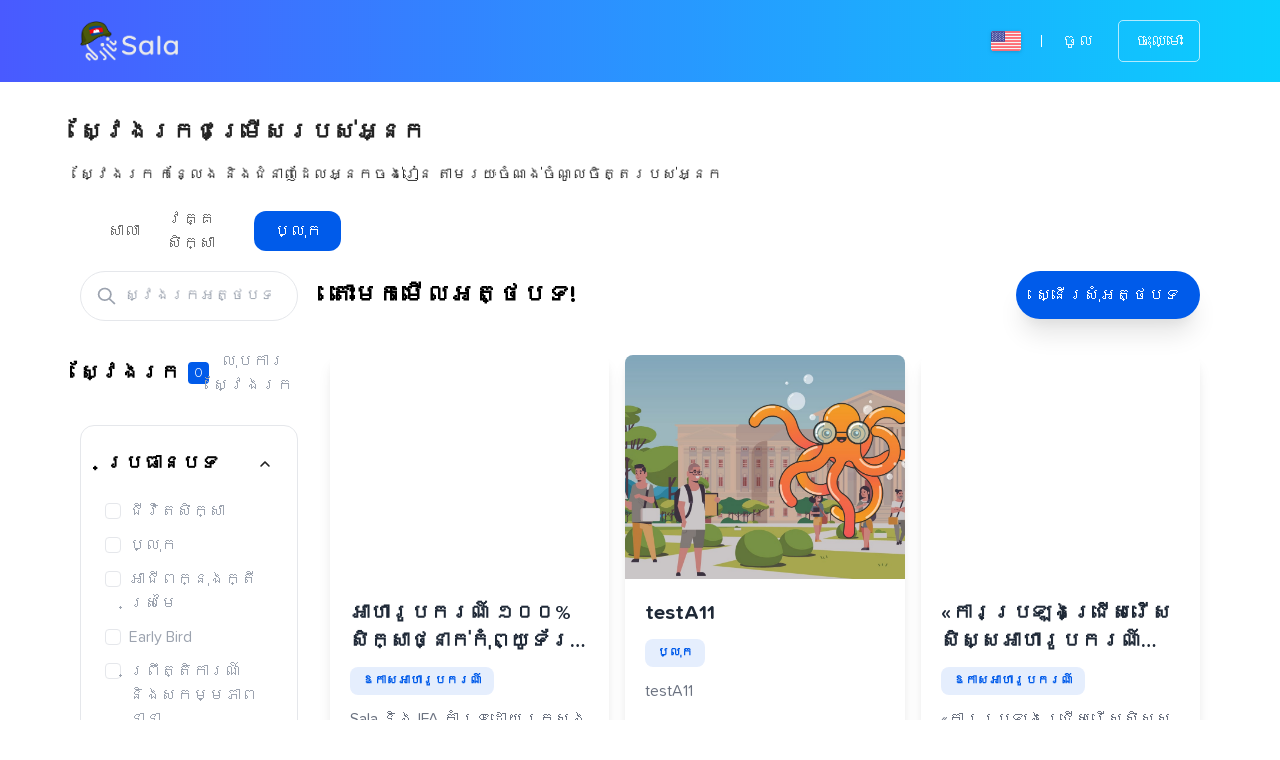

--- FILE ---
content_type: text/html; charset=utf-8
request_url: https://www.staging.sala.co/blog
body_size: 37425
content:
<!doctype html>
<html data-n-head-ssr lang="en" data-n-head="%7B%22lang%22:%7B%22ssr%22:%22en%22%7D%7D">
  <head >
    <title>Blog articles - Sala</title><meta data-n-head="ssr" data-hid="robots" name="robots" content="noindex"><meta data-n-head="ssr" http-equiv="X-UA-Compatible" content="IE=edge,chrome=1"><meta data-n-head="ssr" http-equiv="Content-Type" content="text/html; charset=utf-8"><meta data-n-head="ssr" name="viewport" content="width=device-width, initial-scale=1"><meta data-n-head="ssr" data-hid="title" name="title" content="University &amp; School information portal, educational opportunities &amp; promotions"><meta data-n-head="ssr" data-hid="keyword" name="keyword" content="SALA system, sala eduaction, sala management, school management, school management software, school in Cambodia, public university, private university, short course school, short course program, short course portal, school portal, sala portal, student portal, "><meta data-n-head="ssr" data-hid="name" itemprop="name" content="University &amp; School information portal, educational opportunities &amp; promotions"><meta data-n-head="ssr" property="twitter:image:width" content="800"><meta data-n-head="ssr" property="twitter:image:height" content="418"><meta data-n-head="ssr" data-hid="article:published_time" property="article:published_time"><meta data-n-head="ssr" data-hid="article:modified_time" property="article:modified_time"><meta data-n-head="ssr" data-hid="article:section" property="article:section"><meta data-n-head="ssr" data-hid="article:tag" property="article:tag" content="SALA system, sala eduaction, sala management, school management, school management software, school in Cambodia, public university, private university, short course school, short course program, short course portal, school portal, sala portal, student portal, "><meta data-n-head="ssr" property="fb:admins"><meta data-n-head="ssr" name="apple-mobile-web-app-title" content="Sala"><meta data-n-head="ssr" name="application-name" content="Sala"><meta data-n-head="ssr" name="msapplication-TileColor" content="#005bea"><meta data-n-head="ssr" name="theme-color" content="#ffffff"><meta data-n-head="ssr" name="google-site-verification" property="google-site-verification" content=""><meta data-n-head="ssr" property="fb:profile_id" content="https://www.facebook.com/www.sala.co/about/"><meta data-n-head="ssr" property="og:see_also" content="https://www.facebook.com/www.sala.co"><meta data-n-head="ssr" property="og:see_also" content="https://instagram.com/sala.co_official"><meta data-n-head="ssr" property="og:see_also" content="https://t.me/Sala_Community"><meta data-n-head="ssr" data-hid="charset" charset="utf-8"><meta data-n-head="ssr" data-hid="lang" lang="en"><meta data-n-head="ssr" data-hid="language" language="English"><meta data-n-head="ssr" data-hid="mobile-web-app-capable" name="mobile-web-app-capable" content="yes"><meta data-n-head="ssr" data-hid="author" name="author" content="Sala"><meta data-n-head="ssr" data-hid="canonical" name="canonical" content="https://www.staging.sala.co/blog"><meta data-n-head="ssr" data-hid="description" name="description" content="ត្រូវការអត្ថបទបន្ថែម? ផ្ញើសំណើរបស់អ្នកមក!"><meta data-n-head="ssr" data-hid="image" name="image" content="https://www.staging.sala.co/Blog.jpg"><meta data-n-head="ssr" data-hid="keywords" name="keywords" content="undefined"><meta data-n-head="ssr" data-hid="twitter:card" name="twitter:card" content="summary"><meta data-n-head="ssr" data-hid="twitter:site" name="twitter:site" content="@sala.co"><meta data-n-head="ssr" data-hid="twitter:title" name="twitter:title" content="Blog articles - Sala"><meta data-n-head="ssr" data-hid="twitter:description" name="twitter:description" content="ត្រូវការអត្ថបទបន្ថែម? ផ្ញើសំណើរបស់អ្នកមក!"><meta data-n-head="ssr" data-hid="twitter:creator" name="twitter:creator" content="@sala.co"><meta data-n-head="ssr" data-hid="twitter:image" name="twitter:image" content="https://www.staging.sala.co/Blog.jpg"><meta data-n-head="ssr" data-hid="twitter:image:src" name="twitter:image:src" content="https://www.staging.sala.co/Blog.jpg"><meta data-n-head="ssr" data-hid="og:title" property="og:title" content="Blog articles - Sala"><meta data-n-head="ssr" data-hid="og:type" property="og:type" content="article"><meta data-n-head="ssr" data-hid="og:locale" property="og:locale" content="en_US"><meta data-n-head="ssr" data-hid="og:url" property="og:url" content="https://www.staging.sala.co/blog"><meta data-n-head="ssr" data-hid="og:image" property="og:image" content="https://www.staging.sala.co/Blog.jpg"><meta data-n-head="ssr" property="og:image:width" content="1200"><meta data-n-head="ssr" property="og:image:height" content="630"><meta data-n-head="ssr" data-hid="og:image:alt" property="og:image:alt" content="Blog articles"><meta data-n-head="ssr" data-hid="og:description" property="og:description" content="ត្រូវការអត្ថបទបន្ថែម? ផ្ញើសំណើរបស់អ្នកមក!"><meta data-n-head="ssr" data-hid="og:site_name" property="og:site_name" content="Sala"><link data-n-head="ssr" data-hid="canonical" rel="canonical" href="/"><link data-n-head="ssr" rel="apple-touch-icon" sizes="180x180" href="/apple-touch-icon.png"><link data-n-head="ssr" rel="icon" href="/favicon.svg" type="image/svg+xml"><link data-n-head="ssr" rel="icon" type="image/png" sizes="32x32" href="/favicon-32x32.png"><link data-n-head="ssr" rel="icon" type="image/png" sizes="16x16" href="/favicon-16x16.png"><link data-n-head="ssr" rel="manifest" href="/site.webmanifest"><link data-n-head="ssr" rel="mask-icon" href="/safari-pinned-tab.svg" color="#005bea"><link data-n-head="ssr" data-hid="shortcut-icon" rel="shortcut icon" href="/_nuxt/icons/icon_64x64.a2f481.png"><link data-n-head="ssr" data-hid="apple-touch-icon" rel="apple-touch-icon" href="/_nuxt/icons/icon_512x512.a2f481.png" sizes="512x512"><link data-n-head="ssr" rel="manifest" href="/_nuxt/manifest.53240883.json" data-hid="manifest"><link data-n-head="ssr" rel="preload" as="image" href="/_nuxt/9154936270c2cb857cedd265d4193b70.svg"><link data-n-head="ssr" rel="preload" as="image" href="/_nuxt/10b3940836994d8feaf36a4a2ab5515c.svg"><script data-n-head="ssr" data-hid="gtm-script">if(!window._gtm_init){window._gtm_init=1;(function(w,n,d,m,e,p){w[d]=(w[d]==1||n[d]=='yes'||n[d]==1||n[m]==1||(w[e]&&w[e][p]&&w[e][p]()))?1:0})(window,navigator,'doNotTrack','msDoNotTrack','external','msTrackingProtectionEnabled');(function(w,d,s,l,x,y){w[x]={};w._gtm_inject=function(i){if(w.doNotTrack||w[x][i])return;w[x][i]=1;w[l]=w[l]||[];w[l].push({'gtm.start':new Date().getTime(),event:'gtm.js'});var f=d.getElementsByTagName(s)[0],j=d.createElement(s);j.async=true;j.src='https://www.googletagmanager.com/gtm.js?id='+i;f.parentNode.insertBefore(j,f);}})(window,document,'script','dataLayer','_gtm_ids','_gtm_inject')}</script><link rel="stylesheet" href="/_nuxt/css/d2ed327.css"><link rel="stylesheet" href="/_nuxt/css/3a85ef9.css"><link rel="stylesheet" href="/_nuxt/css/8db0641.css"><link rel="stylesheet" href="/_nuxt/css/5f927ae.css"><link rel="stylesheet" href="/_nuxt/css/4a5422d.css">
  </head>
  <body class="debug-screens" data-n-head="%7B%22class%22:%7B%22ssr%22:%22debug-screens%22%7D%7D">
    <noscript data-n-head="ssr" data-hid="gtm-noscript" data-pbody="true"></noscript><div data-server-rendered="true" id="__nuxt"><!----><div id="__layout"><div class="layout"><div no-search-bar="" class="flex items-center z-50 w-full relative bgcolor" data-v-5c326cb2><header class="w-full" data-v-5c326cb2><div class="container" data-v-5c326cb2><div class="flex justify-between items-center py-4 sm:py-5" data-v-5c326cb2><a href="/" aria-label="Sala" class="flex items-end nuxt-link-active" data-v-5c326cb2><!----> <img src="/_nuxt/img/sala-logo-white-with-helmet.a30770b.png" alt="Sala" class="h-7 sm:h-10 text-white" data-v-5c326cb2></a> <nav class="flex items-center" data-v-a0189260 data-v-5c326cb2><div class="inline-block relative ml-auto mr-2 sm:mr-5" data-v-4d0378ae data-v-a0189260><div class="flex items-center gap-1 text-white underline cursor-pointer" data-v-4d0378ae><svg version="1.1" xmlns="http://www.w3.org/2000/svg" xmlns:xlink="http://www.w3.org/1999/xlink" x="0px" y="0px" viewBox="0 0 512 512" xml:space="preserve" class="w-[30px] svg-shadow" style="enable-background:new 0 0 512 512;" data-v-4d0378ae data-v-4d0378ae><path d="M473.655,88.276H38.345C17.167,88.276,0,105.443,0,126.621V385.38
	c0,21.177,17.167,38.345,38.345,38.345h435.31c21.177,0,38.345-17.167,38.345-38.345V126.621
	C512,105.443,494.833,88.276,473.655,88.276z" style="fill:#F5F5F5;" data-v-4d0378ae data-v-4d0378ae></path><g data-v-4d0378ae data-v-4d0378ae><path d="M2.109,114.08H509.89c-5.196-15.017-19.452-25.804-36.235-25.804H38.345
		C21.561,88.276,7.306,99.063,2.109,114.08z" style="fill:#FF4B55;" data-v-4d0378ae data-v-4d0378ae></path><rect y="191.49" width="512" height="25.803" style="fill:#FF4B55;" data-v-4d0378ae data-v-4d0378ae></rect><rect y="139.88" width="512" height="25.803" style="fill:#FF4B55;" data-v-4d0378ae data-v-4d0378ae></rect><path d="M0,260.074c0,4.875,3.953,8.828,8.828,8.828H512v-25.804H0V260.074z" style="fill:#FF4B55;" data-v-4d0378ae data-v-4d0378ae></path><rect y="346.32" width="512" height="25.804" style="fill:#FF4B55;" data-v-4d0378ae data-v-4d0378ae></rect><path d="M509.891,397.92H2.109c5.197,15.017,19.453,25.804,36.236,25.804h435.31
		C490.439,423.724,504.694,412.937,509.891,397.92z" style="fill:#FF4B55;" data-v-4d0378ae data-v-4d0378ae></path><rect y="294.71" width="512" height="25.803" style="fill:#FF4B55;" data-v-4d0378ae data-v-4d0378ae></rect></g><path d="M8.828,268.902h220.69c4.875,0,8.828-3.953,8.828-8.828V97.103c0-4.876-3.953-8.828-8.828-8.828
	H38.345C17.167,88.276,0,105.443,0,126.621v133.453C0,264.95,3.953,268.902,8.828,268.902z" style="fill:#41479B;" data-v-4d0378ae data-v-4d0378ae></path><g data-v-4d0378ae data-v-4d0378ae><path d="M24.789,108.537l1.954,5.86l6.177,0.047c0.8,0.007,1.131,1.027,0.488,1.502l-4.969,3.669
		l1.864,5.889c0.242,0.762-0.627,1.394-1.278,0.928L24,122.841l-5.025,3.592c-0.651,0.466-1.518-0.166-1.278-0.928l1.864-5.889
		l-4.969-3.669c-0.643-0.476-0.312-1.496,0.488-1.502l6.177-0.047l1.954-5.86C23.463,107.778,24.535,107.778,24.789,108.537z" style="fill:#F5F5F5;" data-v-4d0378ae data-v-4d0378ae></path><path d="M24.789,139.191l1.954,5.86l6.177,0.047c0.8,0.007,1.131,1.026,0.488,1.502l-4.969,3.67l1.864,5.889
		c0.242,0.762-0.627,1.394-1.278,0.928L24,153.496l-5.025,3.592c-0.651,0.465-1.518-0.166-1.278-0.928l1.864-5.889l-4.969-3.67
		c-0.643-0.476-0.312-1.495,0.488-1.502l6.177-0.047l1.954-5.86C23.463,138.433,24.535,138.433,24.789,139.191z" style="fill:#F5F5F5;" data-v-4d0378ae data-v-4d0378ae></path><path d="M24.789,169.846l1.954,5.86l6.177,0.047c0.8,0.007,1.131,1.026,0.488,1.502l-4.969,3.67l1.864,5.889
		c0.242,0.762-0.627,1.394-1.278,0.928L24,184.151l-5.025,3.592c-0.651,0.465-1.518-0.165-1.278-0.928l1.864-5.889l-4.969-3.67
		c-0.643-0.476-0.312-1.495,0.488-1.502l6.177-0.047l1.954-5.86C23.463,169.087,24.535,169.087,24.789,169.846z" style="fill:#F5F5F5;" data-v-4d0378ae data-v-4d0378ae></path><path d="M24.789,200.5l1.954,5.86l6.177,0.047c0.8,0.007,1.131,1.027,0.488,1.502l-4.969,3.67l1.864,5.889
		c0.242,0.762-0.627,1.394-1.278,0.928L24,214.805l-5.025,3.592c-0.651,0.465-1.518-0.166-1.278-0.928l1.864-5.889l-4.969-3.67
		c-0.643-0.474-0.312-1.495,0.488-1.502l6.177-0.047l1.954-5.86C23.463,199.741,24.535,199.741,24.789,200.5z" style="fill:#F5F5F5;" data-v-4d0378ae data-v-4d0378ae></path><path d="M24.789,231.154l1.954,5.86l6.177,0.047c0.8,0.007,1.131,1.026,0.488,1.502l-4.969,3.67l1.864,5.889
		c0.242,0.762-0.627,1.394-1.278,0.928L24,245.459l-5.025,3.592c-0.651,0.465-1.518-0.166-1.278-0.928l1.864-5.889l-4.969-3.67
		c-0.643-0.476-0.312-1.495,0.488-1.502l6.177-0.047l1.954-5.86C23.463,230.396,24.535,230.396,24.789,231.154z" style="fill:#F5F5F5;" data-v-4d0378ae data-v-4d0378ae></path><path d="M48.582,123.566l1.954,5.86l6.177,0.047c0.8,0.007,1.131,1.027,0.488,1.502l-4.969,3.67l1.864,5.889
		c0.242,0.762-0.627,1.394-1.278,0.928l-5.025-3.592l-5.025,3.592c-0.651,0.465-1.518-0.166-1.278-0.928l1.864-5.889l-4.969-3.67
		c-0.643-0.476-0.312-1.495,0.488-1.502l6.177-0.047l1.954-5.86C47.256,122.808,48.329,122.808,48.582,123.566z" style="fill:#F5F5F5;" data-v-4d0378ae data-v-4d0378ae></path><path d="M48.582,154.221l1.954,5.86l6.177,0.047c0.8,0.007,1.131,1.027,0.488,1.502l-4.969,3.67l1.864,5.889
		c0.242,0.762-0.627,1.394-1.278,0.928l-5.025-3.592l-5.025,3.592c-0.651,0.465-1.518-0.165-1.278-0.928l1.864-5.889l-4.969-3.67
		c-0.643-0.474-0.312-1.495,0.488-1.502l6.177-0.047l1.954-5.86C47.256,153.462,48.329,153.462,48.582,154.221z" style="fill:#F5F5F5;" data-v-4d0378ae data-v-4d0378ae></path><path d="M48.582,184.875l1.954,5.86l6.177,0.047c0.8,0.007,1.131,1.026,0.488,1.502l-4.969,3.67l1.864,5.889
		c0.242,0.762-0.627,1.394-1.278,0.928l-5.025-3.592l-5.025,3.592c-0.651,0.465-1.518-0.166-1.278-0.928l1.864-5.889l-4.969-3.67
		c-0.643-0.476-0.312-1.495,0.488-1.502l6.177-0.047l1.954-5.86C47.256,184.116,48.329,184.116,48.582,184.875z" style="fill:#F5F5F5;" data-v-4d0378ae data-v-4d0378ae></path><path d="M48.582,215.529l1.954,5.86l6.177,0.047c0.8,0.007,1.131,1.026,0.488,1.502l-4.969,3.67l1.864,5.889
		c0.242,0.762-0.627,1.394-1.278,0.928l-5.025-3.592l-5.025,3.592c-0.651,0.466-1.518-0.166-1.278-0.928l1.864-5.889l-4.969-3.67
		c-0.643-0.476-0.312-1.495,0.488-1.502l6.177-0.047l1.954-5.86C47.256,214.771,48.329,214.771,48.582,215.529z" style="fill:#F5F5F5;" data-v-4d0378ae data-v-4d0378ae></path><path d="M72.375,108.537l1.954,5.86l6.177,0.047c0.8,0.007,1.131,1.027,0.488,1.502l-4.969,3.669
		l1.864,5.889c0.242,0.762-0.627,1.394-1.278,0.928l-5.025-3.592l-5.025,3.592c-0.651,0.466-1.518-0.166-1.278-0.928l1.864-5.889
		l-4.969-3.669c-0.643-0.476-0.312-1.496,0.488-1.502l6.177-0.047l1.954-5.86C71.049,107.778,72.122,107.778,72.375,108.537z" style="fill:#F5F5F5;" data-v-4d0378ae data-v-4d0378ae></path><path d="M72.375,139.191l1.954,5.86l6.177,0.047c0.8,0.007,1.131,1.026,0.488,1.502l-4.969,3.67l1.864,5.889
		c0.242,0.762-0.627,1.394-1.278,0.928l-5.025-3.592l-5.025,3.592c-0.651,0.465-1.518-0.166-1.278-0.928l1.864-5.889l-4.969-3.67
		c-0.643-0.476-0.312-1.495,0.488-1.502l6.177-0.047l1.954-5.86C71.049,138.433,72.122,138.433,72.375,139.191z" style="fill:#F5F5F5;" data-v-4d0378ae data-v-4d0378ae></path><path d="M72.375,169.846l1.954,5.86l6.177,0.047c0.8,0.007,1.131,1.026,0.488,1.502l-4.969,3.67l1.864,5.889
		c0.242,0.762-0.627,1.394-1.278,0.928l-5.025-3.592l-5.025,3.592c-0.651,0.465-1.518-0.165-1.278-0.928l1.864-5.889l-4.969-3.67
		c-0.643-0.476-0.312-1.495,0.488-1.502l6.177-0.047l1.954-5.86C71.049,169.087,72.122,169.087,72.375,169.846z" style="fill:#F5F5F5;" data-v-4d0378ae data-v-4d0378ae></path><path d="M72.375,200.5l1.954,5.86l6.177,0.047c0.8,0.007,1.131,1.027,0.488,1.502l-4.969,3.67l1.864,5.889
		c0.242,0.762-0.627,1.394-1.278,0.928l-5.025-3.592l-5.025,3.592c-0.651,0.465-1.518-0.166-1.278-0.928l1.864-5.889l-4.969-3.67
		c-0.643-0.474-0.312-1.495,0.488-1.502l6.177-0.047l1.954-5.86C71.049,199.741,72.122,199.741,72.375,200.5z" style="fill:#F5F5F5;" data-v-4d0378ae data-v-4d0378ae></path><path d="M72.375,231.154l1.954,5.86l6.177,0.047c0.8,0.007,1.131,1.026,0.488,1.502l-4.969,3.67l1.864,5.889
		c0.242,0.762-0.627,1.394-1.278,0.928l-5.025-3.592l-5.025,3.592c-0.651,0.465-1.518-0.166-1.278-0.928l1.864-5.889l-4.969-3.67
		c-0.643-0.476-0.312-1.495,0.488-1.502l6.177-0.047l1.954-5.86C71.049,230.396,72.122,230.396,72.375,231.154z" style="fill:#F5F5F5;" data-v-4d0378ae data-v-4d0378ae></path><path d="M96.169,123.566l1.954,5.86l6.177,0.047c0.8,0.007,1.131,1.027,0.488,1.502l-4.969,3.67l1.864,5.889
		c0.242,0.762-0.627,1.394-1.278,0.928l-5.025-3.592l-5.025,3.592c-0.651,0.465-1.518-0.166-1.278-0.928l1.864-5.889l-4.969-3.67
		c-0.643-0.476-0.312-1.495,0.488-1.502l6.177-0.047l1.954-5.86C94.842,122.808,95.916,122.808,96.169,123.566z" style="fill:#F5F5F5;" data-v-4d0378ae data-v-4d0378ae></path><path d="M96.169,154.221l1.954,5.86l6.177,0.047c0.8,0.007,1.131,1.027,0.488,1.502l-4.969,3.67l1.864,5.889
		c0.242,0.762-0.627,1.394-1.278,0.928l-5.025-3.592l-5.025,3.592c-0.651,0.465-1.518-0.165-1.278-0.928l1.864-5.889l-4.969-3.67
		c-0.643-0.474-0.312-1.495,0.488-1.502l6.177-0.047l1.954-5.86C94.842,153.462,95.916,153.462,96.169,154.221z" style="fill:#F5F5F5;" data-v-4d0378ae data-v-4d0378ae></path><path d="M96.169,184.875l1.954,5.86l6.177,0.047c0.8,0.007,1.131,1.026,0.488,1.502l-4.969,3.67l1.864,5.889
		c0.242,0.762-0.627,1.394-1.278,0.928l-5.025-3.592l-5.025,3.592c-0.651,0.465-1.518-0.166-1.278-0.928l1.864-5.889l-4.969-3.67
		c-0.643-0.476-0.312-1.495,0.488-1.502l6.177-0.047l1.954-5.86C94.842,184.116,95.916,184.116,96.169,184.875z" style="fill:#F5F5F5;" data-v-4d0378ae data-v-4d0378ae></path><path d="M96.169,215.529l1.954,5.86l6.177,0.047c0.8,0.007,1.131,1.026,0.488,1.502l-4.969,3.67l1.864,5.889
		c0.242,0.762-0.627,1.394-1.278,0.928l-5.025-3.592l-5.025,3.592c-0.651,0.466-1.518-0.166-1.278-0.928l1.864-5.889l-4.969-3.67
		c-0.643-0.476-0.312-1.495,0.488-1.502l6.177-0.047l1.954-5.86C94.842,214.771,95.916,214.771,96.169,215.529z" style="fill:#F5F5F5;" data-v-4d0378ae data-v-4d0378ae></path><path d="M119.962,108.537l1.954,5.86l6.177,0.047c0.8,0.007,1.131,1.027,0.488,1.502l-4.969,3.669
		l1.864,5.889c0.242,0.762-0.627,1.394-1.278,0.928l-5.026-3.591l-5.025,3.592c-0.651,0.466-1.518-0.166-1.278-0.928l1.864-5.889
		l-4.969-3.669c-0.643-0.476-0.312-1.496,0.488-1.502l6.177-0.047l1.954-5.86C118.636,107.778,119.709,107.778,119.962,108.537z" style="fill:#F5F5F5;" data-v-4d0378ae data-v-4d0378ae></path><path d="M119.962,139.191l1.954,5.86l6.177,0.047c0.8,0.007,1.131,1.026,0.488,1.502l-4.969,3.67
		l1.864,5.889c0.242,0.762-0.627,1.394-1.278,0.928l-5.026-3.592l-5.025,3.592c-0.651,0.465-1.518-0.166-1.278-0.928l1.864-5.889
		l-4.969-3.67c-0.643-0.476-0.312-1.495,0.488-1.502l6.177-0.047l1.954-5.86C118.636,138.433,119.709,138.433,119.962,139.191z" style="fill:#F5F5F5;" data-v-4d0378ae data-v-4d0378ae></path><path d="M119.962,169.846l1.954,5.86l6.177,0.047c0.8,0.007,1.131,1.026,0.488,1.502l-4.969,3.67
		l1.864,5.889c0.242,0.762-0.627,1.394-1.278,0.928l-5.026-3.593l-5.025,3.592c-0.651,0.465-1.518-0.166-1.278-0.928l1.864-5.889
		l-4.969-3.67c-0.643-0.476-0.312-1.495,0.488-1.502l6.177-0.047l1.954-5.86C118.636,169.087,119.709,169.087,119.962,169.846z" style="fill:#F5F5F5;" data-v-4d0378ae data-v-4d0378ae></path><path d="M119.962,200.5l1.954,5.86l6.177,0.047c0.8,0.007,1.131,1.027,0.488,1.502l-4.969,3.67l1.864,5.889
		c0.242,0.762-0.627,1.394-1.278,0.928l-5.026-3.592l-5.025,3.592c-0.651,0.465-1.518-0.166-1.278-0.928l1.864-5.889l-4.969-3.67
		c-0.643-0.474-0.312-1.495,0.488-1.502l6.177-0.047l1.954-5.86C118.636,199.741,119.709,199.741,119.962,200.5z" style="fill:#F5F5F5;" data-v-4d0378ae data-v-4d0378ae></path><path d="M119.962,231.154l1.954,5.86l6.177,0.047c0.8,0.007,1.131,1.026,0.488,1.502l-4.969,3.67
		l1.864,5.889c0.242,0.762-0.627,1.394-1.278,0.928l-5.026-3.592l-5.025,3.592c-0.651,0.465-1.518-0.166-1.278-0.928l1.864-5.889
		l-4.969-3.67c-0.643-0.476-0.312-1.495,0.488-1.502l6.177-0.047l1.954-5.86C118.636,230.396,119.709,230.396,119.962,231.154z" style="fill:#F5F5F5;" data-v-4d0378ae data-v-4d0378ae></path><path d="M143.755,123.566l1.954,5.86l6.177,0.047c0.8,0.007,1.131,1.027,0.488,1.502l-4.969,3.67
		l1.864,5.889c0.242,0.762-0.627,1.394-1.278,0.928l-5.025-3.592l-5.025,3.592c-0.651,0.465-1.518-0.166-1.278-0.928l1.864-5.889
		l-4.969-3.67c-0.643-0.476-0.312-1.495,0.488-1.502l6.177-0.047l1.954-5.86C142.43,122.808,143.502,122.808,143.755,123.566z" style="fill:#F5F5F5;" data-v-4d0378ae data-v-4d0378ae></path><path d="M143.755,154.221l1.954,5.86l6.177,0.047c0.8,0.007,1.131,1.027,0.488,1.502l-4.969,3.67
		l1.864,5.889c0.242,0.762-0.627,1.394-1.278,0.928l-5.025-3.592l-5.025,3.592c-0.651,0.465-1.518-0.165-1.278-0.928l1.864-5.889
		l-4.969-3.67c-0.643-0.474-0.312-1.495,0.488-1.502l6.177-0.047l1.954-5.86C142.43,153.462,143.502,153.462,143.755,154.221z" style="fill:#F5F5F5;" data-v-4d0378ae data-v-4d0378ae></path><path d="M143.755,184.875l1.954,5.86l6.177,0.047c0.8,0.007,1.131,1.026,0.488,1.502l-4.969,3.67
		l1.864,5.889c0.242,0.762-0.627,1.394-1.278,0.928l-5.025-3.592l-5.025,3.592c-0.651,0.465-1.518-0.166-1.278-0.928l1.864-5.889
		l-4.969-3.67c-0.643-0.476-0.312-1.495,0.488-1.502l6.177-0.047l1.954-5.86C142.43,184.116,143.502,184.116,143.755,184.875z" style="fill:#F5F5F5;" data-v-4d0378ae data-v-4d0378ae></path><path d="M143.755,215.529l1.954,5.86l6.177,0.047c0.8,0.007,1.131,1.026,0.488,1.502l-4.969,3.67
		l1.864,5.889c0.242,0.762-0.627,1.394-1.278,0.928l-5.025-3.592l-5.025,3.592c-0.651,0.466-1.518-0.166-1.278-0.928l1.864-5.889
		l-4.969-3.67c-0.643-0.476-0.312-1.495,0.488-1.502l6.177-0.047l1.954-5.86C142.43,214.771,143.502,214.771,143.755,215.529z" style="fill:#F5F5F5;" data-v-4d0378ae data-v-4d0378ae></path><path d="M167.549,108.537l1.954,5.86l6.177,0.047c0.8,0.007,1.131,1.027,0.488,1.502l-4.969,3.669
		l1.864,5.889c0.242,0.762-0.627,1.394-1.278,0.928l-5.025-3.592l-5.025,3.592c-0.651,0.466-1.518-0.166-1.278-0.928l1.864-5.889
		l-4.969-3.669c-0.643-0.476-0.312-1.496,0.488-1.502l6.177-0.047l1.954-5.86C166.222,107.778,167.296,107.778,167.549,108.537z" style="fill:#F5F5F5;" data-v-4d0378ae data-v-4d0378ae></path><path d="M167.549,139.191l1.954,5.86l6.177,0.047c0.8,0.007,1.131,1.026,0.488,1.502l-4.969,3.67
		l1.864,5.889c0.242,0.762-0.627,1.394-1.278,0.928l-5.025-3.592l-5.025,3.592c-0.651,0.465-1.518-0.166-1.278-0.928l1.864-5.889
		l-4.969-3.67c-0.643-0.476-0.312-1.495,0.488-1.502l6.177-0.047l1.954-5.86C166.222,138.433,167.296,138.433,167.549,139.191z" style="fill:#F5F5F5;" data-v-4d0378ae data-v-4d0378ae></path><path d="M167.549,169.846l1.954,5.86l6.177,0.047c0.8,0.007,1.131,1.026,0.488,1.502l-4.969,3.67
		l1.864,5.889c0.242,0.762-0.627,1.394-1.278,0.928l-5.025-3.592l-5.025,3.592c-0.651,0.465-1.518-0.165-1.278-0.928l1.864-5.889
		l-4.969-3.67c-0.643-0.476-0.312-1.495,0.488-1.502l6.177-0.047l1.954-5.86C166.222,169.087,167.296,169.087,167.549,169.846z" style="fill:#F5F5F5;" data-v-4d0378ae data-v-4d0378ae></path><path d="M167.549,200.5l1.954,5.86l6.177,0.047c0.8,0.007,1.131,1.027,0.488,1.502l-4.969,3.67l1.864,5.889
		c0.242,0.762-0.627,1.394-1.278,0.928l-5.025-3.592l-5.025,3.592c-0.651,0.465-1.518-0.166-1.278-0.928l1.864-5.889l-4.969-3.67
		c-0.643-0.474-0.312-1.495,0.488-1.502l6.177-0.047l1.954-5.86C166.222,199.741,167.296,199.741,167.549,200.5z" style="fill:#F5F5F5;" data-v-4d0378ae data-v-4d0378ae></path><path d="M167.549,231.154l1.954,5.86l6.177,0.047c0.8,0.007,1.131,1.026,0.488,1.502l-4.969,3.67
		l1.864,5.889c0.242,0.762-0.627,1.394-1.278,0.928l-5.025-3.592l-5.025,3.592c-0.651,0.465-1.518-0.166-1.278-0.928l1.864-5.889
		l-4.969-3.67c-0.643-0.476-0.312-1.495,0.488-1.502l6.177-0.047l1.954-5.86C166.222,230.396,167.296,230.396,167.549,231.154z" style="fill:#F5F5F5;" data-v-4d0378ae data-v-4d0378ae></path><path d="M191.342,123.566l1.954,5.86l6.177,0.047c0.8,0.007,1.131,1.027,0.488,1.502l-4.969,3.67
		l1.864,5.889c0.242,0.762-0.627,1.394-1.278,0.928l-5.025-3.592l-5.025,3.592c-0.651,0.465-1.518-0.166-1.278-0.928l1.864-5.889
		l-4.969-3.67c-0.643-0.476-0.312-1.495,0.488-1.502l6.177-0.047l1.954-5.86C190.016,122.808,191.089,122.808,191.342,123.566z" style="fill:#F5F5F5;" data-v-4d0378ae data-v-4d0378ae></path><path d="M191.342,154.221l1.954,5.86l6.177,0.047c0.8,0.007,1.131,1.027,0.488,1.502l-4.969,3.67
		l1.864,5.889c0.242,0.762-0.627,1.394-1.278,0.928l-5.025-3.592l-5.025,3.592c-0.651,0.465-1.518-0.165-1.278-0.928l1.864-5.889
		l-4.969-3.67c-0.643-0.474-0.312-1.495,0.488-1.502l6.177-0.047l1.954-5.86C190.016,153.462,191.089,153.462,191.342,154.221z" style="fill:#F5F5F5;" data-v-4d0378ae data-v-4d0378ae></path><path d="M191.342,184.875l1.954,5.86l6.177,0.047c0.8,0.007,1.131,1.026,0.488,1.502l-4.969,3.67
		l1.864,5.889c0.242,0.762-0.627,1.394-1.278,0.928l-5.025-3.592l-5.025,3.592c-0.651,0.465-1.518-0.166-1.278-0.928l1.864-5.889
		l-4.969-3.67c-0.643-0.476-0.312-1.495,0.488-1.502l6.177-0.047l1.954-5.86C190.016,184.116,191.089,184.116,191.342,184.875z" style="fill:#F5F5F5;" data-v-4d0378ae data-v-4d0378ae></path><path d="M191.342,215.529l1.954,5.86l6.177,0.047c0.8,0.007,1.131,1.026,0.488,1.502l-4.969,3.67
		l1.864,5.889c0.242,0.762-0.627,1.394-1.278,0.928l-5.025-3.592l-5.025,3.592c-0.651,0.466-1.518-0.166-1.278-0.928l1.864-5.889
		l-4.969-3.67c-0.643-0.476-0.312-1.495,0.488-1.502l6.177-0.047l1.954-5.86C190.016,214.771,191.089,214.771,191.342,215.529z" style="fill:#F5F5F5;" data-v-4d0378ae data-v-4d0378ae></path><path d="M215.136,108.537l1.954,5.86l6.177,0.047c0.8,0.007,1.131,1.027,0.488,1.502l-4.969,3.669
		l1.864,5.889c0.242,0.762-0.627,1.394-1.278,0.928l-5.025-3.592l-5.025,3.592c-0.651,0.466-1.518-0.166-1.278-0.928l1.864-5.889
		l-4.969-3.669c-0.643-0.476-0.312-1.496,0.488-1.502l6.177-0.047l1.954-5.86C213.81,107.778,214.882,107.778,215.136,108.537z" style="fill:#F5F5F5;" data-v-4d0378ae data-v-4d0378ae></path><path d="M215.136,139.191l1.954,5.86l6.177,0.047c0.8,0.007,1.131,1.026,0.488,1.502l-4.969,3.67
		l1.864,5.889c0.242,0.762-0.627,1.394-1.278,0.928l-5.025-3.592l-5.025,3.592c-0.651,0.465-1.518-0.166-1.278-0.928l1.864-5.889
		l-4.969-3.67c-0.643-0.476-0.312-1.495,0.488-1.502l6.177-0.047l1.954-5.86C213.81,138.433,214.882,138.433,215.136,139.191z" style="fill:#F5F5F5;" data-v-4d0378ae data-v-4d0378ae></path><path d="M215.136,169.846l1.954,5.86l6.177,0.047c0.8,0.007,1.131,1.026,0.488,1.502l-4.969,3.67
		l1.864,5.889c0.242,0.762-0.627,1.394-1.278,0.928l-5.025-3.592l-5.025,3.592c-0.651,0.465-1.518-0.165-1.278-0.928l1.864-5.889
		l-4.969-3.67c-0.643-0.476-0.312-1.495,0.488-1.502l6.177-0.047l1.954-5.86C213.81,169.087,214.882,169.087,215.136,169.846z" style="fill:#F5F5F5;" data-v-4d0378ae data-v-4d0378ae></path><path d="M215.136,200.5l1.954,5.86l6.177,0.047c0.8,0.007,1.131,1.027,0.488,1.502l-4.969,3.67l1.864,5.889
		c0.242,0.762-0.627,1.394-1.278,0.928l-5.025-3.592l-5.025,3.592c-0.651,0.465-1.518-0.166-1.278-0.928l1.864-5.889l-4.969-3.67
		c-0.643-0.474-0.312-1.495,0.488-1.502l6.177-0.047l1.954-5.86C213.81,199.741,214.882,199.741,215.136,200.5z" style="fill:#F5F5F5;" data-v-4d0378ae data-v-4d0378ae></path><path d="M215.136,231.154l1.954,5.86l6.177,0.047c0.8,0.007,1.131,1.026,0.488,1.502l-4.969,3.67
		l1.864,5.889c0.242,0.762-0.627,1.394-1.278,0.928l-5.025-3.592l-5.025,3.592c-0.651,0.465-1.518-0.166-1.278-0.928l1.864-5.889
		l-4.969-3.67c-0.643-0.476-0.312-1.495,0.488-1.502l6.177-0.047l1.954-5.86C213.81,230.396,214.882,230.396,215.136,231.154z" style="fill:#F5F5F5;" data-v-4d0378ae data-v-4d0378ae></path></g><g data-v-4d0378ae data-v-4d0378ae></g><g data-v-4d0378ae data-v-4d0378ae></g><g data-v-4d0378ae data-v-4d0378ae></g><g data-v-4d0378ae data-v-4d0378ae></g><g data-v-4d0378ae data-v-4d0378ae></g><g data-v-4d0378ae data-v-4d0378ae></g><g data-v-4d0378ae data-v-4d0378ae></g><g data-v-4d0378ae data-v-4d0378ae></g><g data-v-4d0378ae data-v-4d0378ae></g><g data-v-4d0378ae data-v-4d0378ae></g><g data-v-4d0378ae data-v-4d0378ae></g><g data-v-4d0378ae data-v-4d0378ae></g><g data-v-4d0378ae data-v-4d0378ae></g><g data-v-4d0378ae data-v-4d0378ae></g><g data-v-4d0378ae data-v-4d0378ae></g></svg></div></div> <div class="md:mx-0 mx-3 w-[1px] h-[12px] bg-white" data-v-a0189260></div> <a href="/login" class="ml-2 sm:ml-5 mr-2" data-v-a0189260>ចូល</a> <a href="/signup" class="btn" data-v-a0189260>ចុះ​ឈ្មោះ​</a></nav></div></div></header></div> <main><div><div class="container md:pt-5 pt-4 mb-16"><div class="font-nunito font-bold text-[23px] leading-relaxed mt-3 text-[#222222]">
      ស្វែងរកជម្រើសរបស់អ្នក
    </div> <div class="font-nunito font-medium text-[15px] leading-6 mt-3 text-[#222222]">
      ស្វែងរក កន្លែង និងជំនាញដែលអ្នកចង់រៀន តាមរយៈចំណង់ចំណូលចិត្តរបស់អ្នក
    </div> <div class="flex gap-8 mt-6 justify-center sm:justify-center md:justify-start items-center"><a href="/search" class="cursor-pointer rounded-xl w-[129.33px] md:w-[87px] h-[40px] flex justify-center items-center text-[#707070]">
        សាលា
      </a> <a href="/course" class="cursor-pointer rounded-xl w-[129.33px] md:w-[87px] h-[40px] flex justify-center items-center text-[#707070]">
        វគ្គសិក្សា
      </a> <a href="/blog" aria-current="page" class="cursor-pointer rounded-xl w-[129.33px] md:w-[87px] h-[40px] flex justify-center items-center nuxt-link-exact-active nuxt-link-active bg-[#005BEA] text-white">
        ប្លុក
      </a></div> <div class="w-full h-[50vh] flex items-center justify-center" data-v-52ae975f><div class="text-center" data-v-52ae975f><div class="loading-spinner" data-v-52ae975f></div></div></div></div> <section class="wrapper" style="background:linear-gradient(270deg, #0acffe, #495aff);"><div><div class="image-wrapper" data-v-f4b32826><div class="container relative grid 2xl:grid-cols-2 xl:grid-cols-[60%,40%] lg:grid-cols-[65%,35%] items-center gap-5 text-white py-24 overflow-y-hidden overflow-x-hidden" data-v-f4b32826><div class="z-10" data-v-f4b32826><h5 class="text-2xl md:text-3xl lg:text-4xl font-bold lg:text-left text-center" data-v-f4b32826>
        ស្វែងរកសាលារៀន តាមរយៈទូរស័ព្ទឆ្លាតវៃរបស់អ្នក
      </h5> <div class="lg:mt-12 mt-16 cta-btn grid lg:grid-cols-1 lg:grids-rows-1 grid-cols-[auto,1fr] items-center lg:justify-items-start justify-items-center gap-2" data-v-f4b32826><div class="grid lg:grid-cols-2 lg:grid-rows-1 grid-rows-2 justify-items-start lg:gap-4 gap-6" data-v-f4b32826><a href="https://play.google.com/store/apps/details?id=co.sala.connect" target="_blank" rel="external" class="w-full" data-v-f4b32826><div class="grid grid-cols-[auto,1fr] items-center bg-[#222222] p-2 py-[4px] rounded-lg gap-x-2"><picture alt="Playstore" class="h-full w-full md:w-full w-[24px] flex items-center"><!----> <img srcset="/_nuxt/9154936270c2cb857cedd265d4193b70.svg" loading="lazy"></picture> <div><h2 class="xl:text-xl lg:text-lg md:text-sm text-xs">
        GET IT ON
      </h2> <p class="xl:text-4xl lg:text-3xl md:text-2xl text-xl font-semibold">
        Google Play
      </p></div></div></a><a href="https://apps.apple.com/us/app/sala-app/id1578490472" target="_blank" rel="external" class="w-full" data-v-f4b32826><div class="grid grid-cols-[auto,1fr] items-center bg-[#222222] p-2 py-[4px] rounded-lg gap-x-2"><picture alt="Appstore" class="h-full w-full md:w-full w-[24px] flex items-center"><!----> <img srcset="/_nuxt/10b3940836994d8feaf36a4a2ab5515c.svg" loading="lazy"></picture> <div><h2 class="xl:text-xl lg:text-lg md:text-sm text-xs">
        Download on the
      </h2> <p class="xl:text-4xl lg:text-3xl md:text-2xl text-xl font-semibold">
        App Store
      </p></div></div></a></div> <div class="relative h-[240px] lg:hidden block grid place-items-center" data-v-f4b32826><picture class="relative transform sm:rotate-[-20deg] sm:scale-150 scale-125 top-[-2rem]" data-v-f4b32826><!----> <img srcset="/_nuxt/2e9de0a1cd2fc3d97613611ab995e3ce.svg" alt="Phone"></picture></div></div></div> <div class="absolute h-full overflow-x-hidden overflow-y-hidden top-0 bottom-0 right-0 hidden lg:block lg:left-[60%]" data-v-f4b32826><picture class="absolute md:h-[506px] h-[237.59px] transform lg:rotate-[-20deg] xl:scale-[200%] lg:scale-[160%] scale-[100%] xl:top-[55%] lg:top-[40%] xl:left-[30%] lg:left-[40%] top-[30%] rotate-0" data-v-f4b32826><!----> <img srcset="/_nuxt/2e9de0a1cd2fc3d97613611ab995e3ce.svg" alt="Phone"></picture></div></div></div></div></section></div></main> <footer class="bg-gray-100 text-gray-600 z-40 relative"><div class="bg-white"><div class="md:flex-row flex-col flex md:gap-3 gap-6 container py-12 lg:py-16"><div class="sm:mb-4 w-full sm:w-full mb-5 md:mb-0 md:w-1/2"><h5 class="text-xl font-bold text-[#222222] opacity-40 mb-3 md:mb-6">
          ចាប់ផ្តើមដំណើរការសិក្សារបស់អ្នក
        </h5> <div class="md:w-2/3"><ul><li><a href="javascript:void(0)" class="no-underline">សាលារដ្ឋ</a></li> <li><a href="javascript:void(0)" class="no-underline">សាលាឯកជន</a></li> <li><a href="javascript:void(0)" class="no-underline"><span> TVET </span></a></li> <li><a href="/course" class="no-underline">ជំនាញ ឬវគ្គសិក្សា</a></li></ul></div></div> <div class="sm:mb-4 w-full sm:w-full mb-5 md:mb-0 md:w-1/2"><h5 class="text-xl font-bold text-[#222222] opacity-40 mb-3 md:mb-6">
          ស្វែងយល់ពីខ្លួនអ្នក
        </h5> <div class="w-2/3"><ul><li><a href="/orientation-test" class="no-underline">តេស្តបុគ្គលិកលក្ខណៈ</a></li> <li><a href="/career" class="no-underline">ការណែនាំអំពីការងារ</a></li> <li><a href="/blog" aria-current="page" class="no-underline nuxt-link-exact-active nuxt-link-active">អត្ថបទប្ល៊ុក</a></li></ul></div></div> <div class="mb-4 w-full sm:w-full mb-5 md:mb-0 md:w-1/2"><h5 class="text-xl font-bold text-[#222222] opacity-40 mb-3 md:mb-6">
          អំពីក្រុមហ៊ុន
        </h5> <div class="flex gap-20"><ul><li><a href="/about-us" class="no-underline">
                អំពីយើង
              </a></li> <li><a href="/contact-us" class="no-underline">
                ទំនាក់ទំនងមកយើង
              </a></li> <li><a href="/job" class="no-underline">
                ចូលរួម​ជាមួយ​យើង
              </a></li> <li><a href="/faqs" class="no-underline">
                សំណួរដែលតែងតែសួរ
              </a></li></ul></div></div></div></div> <div class="bg-[#F9F9F9]"><div class="container pt-16 pb-4 grid md:grid-cols-[2fr,1fr] md:grid-rows-1 grid-rows-2 md:gap-2 gap-6"><div><!----> <img src="/_nuxt/img/sala-logo-primary-with-helmet.b409a96.png" alt="Sala" class="h-7 sm:h-10 text-white mb-8"> <p class="mb-4 pr-[20%]">
          Sala គឺជា អាជីវកម្មថ្មី ដែលមានមូលដ្ឋាននៅក្នុងប្រទេសកម្ពុជា ជាមួយនឹងចក្ខុវិស័យដ៏សាមញ្ញមួយ ក្នុងការពង្រឹងការធ្វើដំណើររបស់និស្សិត។ ក្នុងនាមជាទីផ្សារពីរផ្នែក របស់Sala ដែលមួយផ្នែកជួយសិស្សវិទ្យាល័យ ឱ្យធ្វើការជ្រើសរើសមុខជំនាញមហាវិទ្យាល័យ និងអាជីពកាន់តែប្រសើរជាងមុន និងមួយផ្នែកទៀត សម្រាប់ស្ថាប័នអប់រំ នានា ដើម្បីភ្ជាប់ និងចូលរួមជាមួយសហគមន៍សិស្ស របស់យើង ហើយអាចឱ្យពួកគេគ្រប់គ្រងប្រតិបត្តិការសិក្សា របស់ពួកគេតាមរយៈប្រព័ន្ធ គ្រប់គ្រងសាលារបស់យើង។
        </p> <div class="mb-4 flex gap-3"><a href="https://www.facebook.com/www.sala.co" target="_blank"><svg version="1.1" id="Layer_1" xmlns="http://www.w3.org/2000/svg" xmlns:xlink="http://www.w3.org/1999/xlink" x="0px" y="0px" viewBox="0 0 408.788 408.788" xml:space="preserve" class="h-6" style="enable-background:new 0 0 408.788 408.788;"><path d="M353.701,0H55.087C24.665,0,0.002,24.662,0.002,55.085v298.616c0,30.423,24.662,55.085,55.085,55.085
	h147.275l0.251-146.078h-37.951c-4.932,0-8.935-3.988-8.954-8.92l-0.182-47.087c-0.019-4.959,3.996-8.989,8.955-8.989h37.882
	v-45.498c0-52.8,32.247-81.55,79.348-81.55h38.65c4.945,0,8.955,4.009,8.955,8.955v39.704c0,4.944-4.007,8.952-8.95,8.955
	l-23.719,0.011c-25.615,0-30.575,12.172-30.575,30.035v39.389h56.285c5.363,0,9.524,4.683,8.892,10.009l-5.581,47.087
	c-0.534,4.506-4.355,7.901-8.892,7.901h-50.453l-0.251,146.078h87.631c30.422,0,55.084-24.662,55.084-55.084V55.085
	C408.786,24.662,384.124,0,353.701,0z" style="fill:#475993;"></path><g></g><g></g><g></g><g></g><g></g><g></g><g></g><g></g><g></g><g></g><g></g><g></g><g></g><g></g><g></g></svg></a> <a href="https://instagram.com/sala.co_official" target="_blank"><svg enable-background="new 0 0 24 24" height="25" viewBox="0 0 24 24" width="25" xmlns="http://www.w3.org/2000/svg" xmlns:xlink="http://www.w3.org/1999/xlink"><linearGradient id="SVGID_1_" gradientTransform="matrix(0 -1.982 -1.844 0 -132.522 -51.077)" gradientUnits="userSpaceOnUse" x1="-37.106" x2="-26.555" y1="-72.705" y2="-84.047"><stop offset="0" stop-color="#fd5"></stop><stop offset=".5" stop-color="#ff543e"></stop><stop offset="1" stop-color="#c837ab"></stop></linearGradient><path d="m1.5 1.633c-1.886 1.959-1.5 4.04-1.5 10.362 0 5.25-.916 10.513 3.878 11.752 1.497.385 14.761.385 16.256-.002 1.996-.515 3.62-2.134 3.842-4.957.031-.394.031-13.185-.001-13.587-.236-3.007-2.087-4.74-4.526-5.091-.559-.081-.671-.105-3.539-.11-10.173.005-12.403-.448-14.41 1.633z" fill="url(#SVGID_1_)"></path><path d="m11.998 3.139c-3.631 0-7.079-.323-8.396 3.057-.544 1.396-.465 3.209-.465 5.805 0 2.278-.073 4.419.465 5.804 1.314 3.382 4.79 3.058 8.394 3.058 3.477 0 7.062.362 8.395-3.058.545-1.41.465-3.196.465-5.804 0-3.462.191-5.697-1.488-7.375-1.7-1.7-3.999-1.487-7.374-1.487zm-.794 1.597c7.574-.012 8.538-.854 8.006 10.843-.189 4.137-3.339 3.683-7.211 3.683-7.06 0-7.263-.202-7.263-7.265 0-7.145.56-7.257 6.468-7.263zm5.524 1.471c-.587 0-1.063.476-1.063 1.063s.476 1.063 1.063 1.063 1.063-.476 1.063-1.063-.476-1.063-1.063-1.063zm-4.73 1.243c-2.513 0-4.55 2.038-4.55 4.551s2.037 4.55 4.55 4.55 4.549-2.037 4.549-4.55-2.036-4.551-4.549-4.551zm0 1.597c3.905 0 3.91 5.908 0 5.908-3.904 0-3.91-5.908 0-5.908z" fill="#fff"></path></svg></a> <a href="https://t.me/Sala_Community" target="_blank"><svg enable-background="new 0 0 24 24" height="25" viewBox="0 0 24 24" width="25" xmlns="http://www.w3.org/2000/svg"><circle cx="12" cy="12" fill="#039be5" r="12"></circle><path d="m5.491 11.74 11.57-4.461c.537-.194 1.006.131.832.943l.001-.001-1.97 9.281c-.146.658-.537.818-1.084.508l-3-2.211-1.447 1.394c-.16.16-.295.295-.605.295l.213-3.053 5.56-5.023c.242-.213-.054-.333-.373-.121l-6.871 4.326-2.962-.924c-.643-.204-.657-.643.136-.953z" fill="#fff"></path></svg></a></div></div> <div><h5 class="text-xl font-bold text-[#222222] opacity-40 mb-8">
          ស្វែងរកពួកយើង
        </h5> <div><div class="flex gap-4 mb-4"><svg width="22" height="22" viewBox="0 0 22 22" fill="none" xmlns="http://www.w3.org/2000/svg" class="h-6 min-w-[22px]"><g opacity="0.5"><path fill-rule="evenodd" clip-rule="evenodd" d="M11 1.14575C7.58725 1.14575 4.8125 3.94525 4.8125 7.39833C4.8125 8.568 5.32767 10.0191 6.0775 11.4665C7.72842 14.6538 10.4784 17.8639 10.4784 17.8639C10.543 17.9391 10.623 17.9994 10.713 18.0408C10.803 18.0821 10.9009 18.1035 11 18.1035C11.0991 18.1035 11.197 18.0821 11.287 18.0408C11.377 17.9994 11.457 17.9391 11.5216 17.8639C11.5216 17.8639 14.2716 14.6538 15.9225 11.4665C16.6723 10.0191 17.1875 8.568 17.1875 7.39833C17.1875 3.94525 14.4128 1.14575 11 1.14575ZM11 4.81242C10.3432 4.83013 9.71925 5.10349 9.26096 5.57431C8.80268 6.04512 8.54624 6.67622 8.54624 7.33325C8.54624 7.99029 8.80268 8.62138 9.26096 9.0922C9.71925 9.56301 10.3432 9.83637 11 9.85408C11.6568 9.83637 12.2807 9.56301 12.739 9.0922C13.1973 8.62138 13.4538 7.99029 13.4538 7.33325C13.4538 6.67622 13.1973 6.04512 12.739 5.57431C12.2807 5.10349 11.6568 4.83013 11 4.81242Z" fill="black"></path><path fill-rule="evenodd" clip-rule="evenodd" d="M15.3854 15.9289C16.1307 16.1526 16.7448 16.4294 17.1692 16.7539C17.4442 16.9629 17.6459 17.1673 17.6459 17.4166C17.6459 17.5633 17.5625 17.6962 17.4452 17.8291C17.2508 18.0482 16.9621 18.2453 16.6046 18.4286C15.3414 19.0749 13.2991 19.4791 11.0001 19.4791C8.70108 19.4791 6.65875 19.0749 5.39558 18.4286C5.03808 18.2453 4.74933 18.0482 4.555 17.8291C4.43766 17.6962 4.35425 17.5633 4.35425 17.4166C4.35425 17.1673 4.55591 16.9629 4.83091 16.7539C5.25533 16.4294 5.8695 16.1526 6.61475 15.9289C6.78943 15.8764 6.93609 15.7566 7.02247 15.596C7.10886 15.4353 7.12789 15.2469 7.07537 15.0723C7.02286 14.8976 6.90311 14.7509 6.74246 14.6645C6.58181 14.5782 6.39343 14.5591 6.21875 14.6116C5.08391 14.9536 4.20208 15.422 3.67225 15.9399C3.20658 16.3936 2.97925 16.9015 2.97925 17.4166C2.97925 18.0601 3.34316 18.7018 4.08291 19.2371C5.38091 20.1758 7.98791 20.8541 11.0001 20.8541C14.0122 20.8541 16.6192 20.1758 17.9172 19.2371C18.657 18.7018 19.0209 18.0601 19.0209 17.4166C19.0209 16.9015 18.7936 16.3936 18.3279 15.9399C17.7981 15.422 16.9162 14.9536 15.7814 14.6116C15.6949 14.5856 15.6042 14.5769 15.5143 14.586C15.4244 14.5951 15.3372 14.6218 15.2577 14.6645C15.1782 14.7073 15.1078 14.7653 15.0507 14.8353C14.9936 14.9052 14.9508 14.9858 14.9248 15.0723C14.8988 15.1588 14.8901 15.2495 14.8992 15.3394C14.9082 15.4292 14.9349 15.5164 14.9777 15.596C15.0205 15.6755 15.0785 15.7459 15.1484 15.803C15.2184 15.8601 15.2989 15.9029 15.3854 15.9289Z" fill="black"></path></g></svg> <p>
              Time Square 3 Building, Street 335, Sangkat Boeng Kok I, Khan
              Toul Kork, Phnom Penh, Cambodia
            </p></div> <div class="flex gap-4 mb-4"><svg width="22" height="22" viewBox="0 0 22 22" fill="none" xmlns="http://www.w3.org/2000/svg"><g opacity="0.5"><path d="M11 2C6.03762 2 2 6.03763 2 11C2 15.9624 6.03762 20 11 20C11.2238 20 11.4384 19.9111 11.5966 19.7529C11.7549 19.5946 11.8437 19.38 11.8437 19.1562C11.8437 18.9325 11.7549 18.7179 11.5966 18.5596C11.4384 18.4014 11.2238 18.3125 11 18.3125C6.968 18.3125 3.6875 15.032 3.6875 11C3.6875 6.968 6.968 3.6875 11 3.6875C15.032 3.6875 18.3125 6.968 18.3125 11C18.3125 11.6986 18.2135 12.3882 18.0177 13.0497C17.885 13.4986 17.4271 13.8125 16.9062 13.8125C16.1311 13.8125 15.5 13.1814 15.5 12.4062V7.34375C15.5 7.11997 15.4111 6.90536 15.2529 6.74713C15.0946 6.58889 14.88 6.5 14.6562 6.5C14.4325 6.5 14.2179 6.58889 14.0596 6.74713C13.9014 6.90536 13.8125 7.11997 13.8125 7.34375V7.51587C13.0201 6.86316 12.0266 6.50429 11 6.5C8.51825 6.5 6.5 8.51825 6.5 11C6.5 13.4818 8.51825 15.5 11 15.5C11.6198 15.4987 12.2325 15.3686 12.7993 15.118C13.3662 14.8674 13.8748 14.5017 14.2929 14.0443C14.5692 14.4887 14.9541 14.8554 15.4113 15.1101C15.8685 15.3648 16.3829 15.499 16.9062 15.5C18.1696 15.5 19.2924 14.69 19.6366 13.529C19.8781 12.7077 20.0005 11.856 20 11C20 6.03763 15.9624 2 11 2ZM11 13.8125C9.44975 13.8125 8.1875 12.5503 8.1875 11C8.1875 9.44975 9.44975 8.1875 11 8.1875C12.5502 8.1875 13.8125 9.44975 13.8125 11C13.8125 12.5503 12.5502 13.8125 11 13.8125Z" fill="black"></path></g></svg>
            Contact@sala.co
          </div> <div class="flex gap-4 mb-4"><svg width="22" height="22" viewBox="0 0 22 22" fill="none" xmlns="http://www.w3.org/2000/svg"><g opacity="0.5"><path d="M16.432 14.136C15.5245 13.3093 14.6036 12.8085 13.7073 13.634L13.1721 14.1329C12.7805 14.495 12.0524 16.1871 9.23742 12.738C6.42302 9.29316 8.09783 8.7568 8.49 8.39777L9.02814 7.89825C9.91977 7.07092 9.58328 6.02943 8.94021 4.95734L8.55214 4.30796C7.90613 3.23837 7.20268 2.53592 6.30871 3.362L5.82567 3.81156C5.43057 4.11814 4.32615 5.11468 4.05825 7.00786C3.73583 9.27942 4.75291 11.8807 7.0831 14.7348C9.41035 17.5902 11.6889 19.0244 13.8474 18.9994C15.6412 18.9788 16.7245 17.9536 17.0633 17.5808L17.5481 17.1306C18.4397 16.3052 17.8858 15.4647 16.9777 14.6361L16.432 14.136Z" fill="#030104"></path></g></svg> <div class="flex flex-col"><div>+(855) 12 433 831</div> <div>+(855) 98 433 831</div></div></div></div></div> <div></div></div></div> <div class="bg-[#F9F9F9] block lg:items-center py-4 text-brand-500"><div class="flex gap-2 text-base text-copyright container md:justify-start justify-center"><p class="text-black">©2025 Sala, Co.</p> <p>|</p> <a href="/privacy-policy">គោលការណ៍​ភាព​ឯកជន</a> <p>|</p> <a href="/release-notes">
        Release Notes
      </a></div></div> <div></div></footer></div></div></div><script>window.__NUXT__=(function(a,b,c,d,e,f,g,h,i,j,k,l,m,n,o,p,q,r,s,t,u,v,w,x,y,z,A,B,C,D,E,F,G,H,I,J,K,L,M,N,O,P,Q,R,S,T,U,V,W,X,Y,Z,_,$,aa,ab,ac,ad,ae,af,ag,ah,ai,aj,ak,al,am,an,ao,ap,aq,ar,as,at,au,av,aw,ax,ay,az,aA,aB,aC,aD,aE,aF,aG,aH,aI,aJ,aK,aL,aM,aN,aO,aP,aQ,aR,aS,aT,aU,aV,aW,aX,aY,aZ,a_,a$,ba,bb,bc,bd,be){return {layout:"default",data:[{}],fetch:{},error:a,state:{isSideMenuOpen:d,isPagesMenuOpen:d,isNotificationsMenuOpen:d,isNotificationListOpen:d,isProfileMenuOpen:d,isModalOpen:d,trapCleanup:a,organizationId:C,s3BucketMarketing:D,s3SchoolBucket:E,hmacToken:b,clientId:j,grantType:"password",scope:"openid",applications:{applications:[],application:{},schoolApplicantSchema:[]},articleManagement:{countTotalArticles:c,articles:[],filteredArticles:[],article:{},filter:{search:b,status:F,order:"published_date",type:b,sortBy:G}},categories:{categories:[]},courses:{courses:[],filteredCourses:[],course:{},filter:{search:b,courseCategory:b,courseDegrees:b,schoolType:b,schoolSector:b,status:F,order:"createdAt",sortBy:G,minPrice:b,maxPrice:b}},featurePackage:{modules:{},schoolInformation:{},administratorInformation:{}},features:{features:[]},gettingStarted:{token:a},home:{partners:[],categories:[]},loan:{loans:[]},orientations:{questions:[],mbtiUserAnswers:[],hollandUserAnswers:[],cachedPage:{mbti:k,holland:k},userAnswerHistory:a,mbtiResult:a,hollandResult:a,promises:[]},route:{lastRoute:H},salaConnect:{answers:[],filteredAnswers:[],answerMessages:a},SchoolProgram:{programs:[],schoolprograms:[]},schools:{start:c,limit:I,nextPage:I,lastPage:-1,numberOfSchool:c,schools:[],filteredSchools:[],school:{},filter:{search:b,schoolType:b,order:b,sort:b},enrollableSubjects:[]},similarSchool:{similarschools:[],schoolcategories:[]},subjects:{subjects:[],filteredSubjects:[],subject:{},filter:{search:b,schoolType:b,order:b,sort:b}},thumbnail:{mbti:a,holland:a},users:{user:a,userToken:{},avatar:a,userProfile:a,achievements:a,applications:{schoolInformation:a,schoolApplicantSchema:[],schoolCampuses:[],schoolConfigurations:{}},favorites:{favorites:[]},myProfile:{profile:a,profiles:[],education:[],experience:[],achievements:[],references:[],certificates:[],attributes:[]},notifications:{notifications:[],countTotalNotifications:c,countTotalUnreadNotifications:c},schedules:{schedules:[],scheduleDetail:[],events:[]},salaConnects:{questions:{singleQuestion:{},allQuestions:{},searchQuestions:[]},sendNotifications:{notification:[]},userAnswers:{userAnswer:[]},userViews:{}}},university:{userprofiles:{}},careerCenter:{schoolInfo:{},allCampuses:[],allUpcomingEvents:[],allUpcomingEventsCount:c,allRegisteredEvents:[],allRegisteredEventsCount:c,allAttendedEvents:[],allAttendedEventsCount:c,singleEvent:{},vacancy:{allVacancies:[],allVacanciesCount:c,allApplications:[],allApplicationsCount:c,singleVacancy:{},applicationSchemas:[],allApplicantSteps:[],defaultAdmissionStep:[{order:k,key:l,applicantStepId:l,value:l,name:J,nameNative:J,fixed:f,color:"#919CA2"},{order:2,key:m,applicantStepId:m,value:m,name:K,nameNative:K,fixed:f,color:"#06D857"},{order:3,key:n,applicantStepId:n,value:n,name:L,nameNative:L,fixed:f,color:"#F25151"}]}},advisors:{organizationId:C,subjectId:"741591d4-6f5a-4ba7-af81-8161db607380",clientId:j,smsAdvisorId:"f0e3de9d-4da9-4b48-92d4-ef9a58e58c41",careerCenterOrganizationId:"0170ebdf-f7b9-4e6c-b803-2c1565677699",mailSendTo:"samnang@sala.co",articleManagement:{articles:[],singleArticleInformation:{},articleByType:a,articlesTotal:c},enrollableCategories:{enrollableCategories:a,countTotalEnrollableCategories:c,singleEnrollableCategory:a},enrollableSubjects:{enrollableSubjects:[],countTotalEnrollableSubjects:c,singleEnrollableSubject:a},orientation:{subjectIdMBTI:"c8431d9c-f709-4fc5-b1bb-5b655a82fc3a",subjectIdHolland:"e5a66293-b0a5-49c8-9f52-a444422e8d5a",orientationTest:[],singleOrientationTest:{}},salaConnects:{singleQuestion:{},searchQuestions:[],oldLengthAllQuestion:c,isLoading:d},schools:{schoolsInformation:a,singleSchoolInformation:a},settings:{organization:{},changePopupImage:{}},userApplications:{schoolConfigurations:a,schoolCampuses:a,schoolApplicantSchema:a,schoolStructureMap:{groupStructures:{},structures:{},structureRecords:{},selectedStructureRecord:a,disableStructures:[]}},users:{userApplications:a,userApplication:a,applicationByUserId:[],usersInSalaEnrollment:[],applicantSchema:[],userId:[],totalUserApplications:c,currentTotalUserApplications:c}},marketing:{campaign:{campaign:{}},campaigns:{campaign:{},campaigns:[]},fileUrl:{},loans:{loans:[],singleLoan:{},loanByBankId:[],listBanks:[]}},warehouse:{action:e,key:b,value:e,oldValue:e},i18n:{routeParams:{}},auth:{user:a,loggedIn:d,strategy:"local"}},serverRendered:f,routePath:"\u002Fblog",config:{baseURL:"https:\u002F\u002Fwww.staging.sala.co",GOOGLE_MAP_API_TOKEN:"AIzaSyAZjYSYNrqj7gaNmX3xVj7BwgCJOqlXFjc",S3_BUCKET_URL:e,S3_SCHOOL_BUCKET:E,CHATWOOT_WEB_TOKEN_WEBSITE:b,S3_BUCKET_MARKETING:D,API_CLIENT_ID:j,GA_ID:b,gtm:{id:b},VITE_VUE_APP_SHLINK_API:e,VITE_VUE_APP_SHLINK_API_KEY:e,_app:{basePath:H,assetsPath:"\u002F_nuxt\u002F",cdnURL:a}},__i18n:{langs:{kh:{en:"English - US",kh:M,number:{"0":"០","1":"១","2":"២","3":"៣","4":"៤","5":"៥","6":"៦","7":"៧","8":"៨","9":"៩"},helpcenter:{helpCenter:"មជ្ឈមណ្ឌលជំនួយ",requestHelpSubtitle:"មិនអាចស្វែងរកដំណោះស្រាយចំពោះបញ្ហាអ្នកបានមែនទេ? ផ្ញើសំណើរមកពួកយើងឥឡូវនេះ!",all:"ទាំងអស់",popularSearch:"ស្វែងរកច្រើនបំផុត",howToApplyForLoan:"តើត្រូវធ្វើដូចម្តេចដើម្បីស្នើរសំប្រាក់កម្ចីនិស្សិត?",howToEnroll:"តើត្រូវធ្វើដូចម្តេចដើម្បីចុះឈ្មោះចូលសកលវិទ្យាល័យ?",howToDoOrientation:"អំពីរបៀបធ្វើ Orientation Test",category:N,guideTitle:"ការណែនាំសម្រាប់អ្នកប្រើប្រាស់",guideSubtitle:"មិនដែលស្គាល់ Sala ពីមុនមកមែនទេ? ​តោះមកស្វែង យល់ថាអ្នកអាចធ្វើអ្វីបានខ្លះជាមួយយើង។",loanTitle:o,loanSubtitle:"សិក្សាពីរបៀបដំណើរការប្រាក់កម្ចីនិស្សិតដើម្បីគាំទ្រ ការសិក្សារបស់អ្នក។",admissionTitle:"ការចុះឈ្មោះចូលរៀន",admissionSubtitle:"ដឹងពីរបៀបចុះឈ្មោះចូលរៀននៅសកលវិទ្យាល័យដែលអ្នកពេញចិត្តជាមួយយើងឥឡូវនេះ",selfDiscoveryTitle:"ការស្វែងយល់ពីខ្លួនឯង",selfDiscoverySubtitle:"ដឹងពីរបៀបស្វែងយល់ពីឥរិយាបថក្នុងខ្លួនអ្នកជាមួយយើង",becomeAPartnerTitle:"ធ្វើជាដៃគូរសហការរបស់យើង",becomeAPartnerSubtitle:"របៀបក្លាយជាដៃគូរបស់យើងដើម្បីបង្កើនការ ចាប់អារម្មណ៍បន្ថែមទៅលើសាលារបស់អ្នក",search:"ស្វែងរកដំណោះស្រាយបញ្ហារបស់អ្នកនៅទីនេះ...",searchMobile:"ស្វែងរកដំណោះស្រាយ",requestHelp:"ស្នើរសុំជំនួយ",actionTitle:"ចង់សិក្សាស្វែងយល់បន្ថែមពីខ្លួនអ្នក?",actionSubtitle:"ស្វែងយល់ និងសិក្សាឱ្យកាន់តែស៊ីជម្រៅពីប្រភេទបុគ្គលិកលក្ខណៈ ការងារដែលសាកសមបំផុតសម្រាប់អ្នក និង របៀបប្រើប្រាស់បុគ្គលិកលក្ខណៈទាំងនោះដើម្បីជាជំនួយក្នុងការងារនិងជីវភាព រស់នៅប្រចាំថ្ងៃ។"},navigation:{login:"ចូល",logout:"ចេញ",myProfile:"ប្រវត្តិរូប",signUp:O},global:{email:"អ៊ីម៉ែលរបស់អ្នក",back:"ត្រឡប់ក្រោយ",request:"ស្នើរសុំ ",recommendedSchools:"សាលាដែលគួរស្វែងយល់",applyNowOnline:P},homepage:{searchArticle:"ស្វែងរកអត្ថបទប្លុក",learnMore:Q,letsGo:"តោះចាប់ផ្តើមឥឡូវនេះ",splashTitle:"ចាប់ផ្តើមស្វែងរកការសម្រេចចិត្តសម្រាប់អនាគតរបស់អ្នក ដោយភាពជឿជាក់ ជាមួយ សាលា និង ដៃគូរបស់យើង",splashSubtitle:"ជ្រើសរើសការម្រេចចិត្តដែលត្រឹមត្រូវសម្រាប់មុខជំនាញរបស់អ្នក និងអនាគតអាជីពការងារ ជាមួយយើង តាមរយៈជំនួយពីទីប្រឹក្សាដែលមានជំនាញវិជ្ជាជីវៈរបស់យើង",exploreSchoolBtn:R,enrollment:S,findScholarship:"ស្វែងរកអាហាររូបករណ៍",majorsOrCourses:"ជំនាញ ឬវគ្គសិក្សា",exploreCareers:"ស្វែងរកអាជីព",discover:"តើមានអ្វីដែល សាលាអាចជួយអ្នកបាន?",categoryExplorer:"មិនទាន់ច្បាស់ថា ចង់រៀននៅទីណាមែនអត់? ចាប់ផ្តើមនៅទីនេះ…",mobile:"ស្វែងរកសាលារៀន តាមរយៈទូរស័ព្ទឆ្លាតវៃរបស់អ្នក",findEvents:"ស្វែងរក កម្មវិធីEvents",joinStudentForum:"ចូលរួមវេទិកានិស្សិត",readBlogArticles:"អានអត្ថបទប្លុក",careerCenter:"អានអំពី Career Center",helpCenter:"កន្លែងផ្តល់ជំនួយ",doYouWantToBecamea:"តើអ្នកចង់ក្លាយជា",programmer:"អ្នកបង្កើតកម្មវិធី",civilEngineer:"វិស្វកម្មសំណង់ស៉ីវិល",doctor:"គ្រូពេទ្យ",designer:"អ្នកច្នៃម៉ូដ",findTheBestCourseOrSchoolInCambodia:"ស្វែងរកវគ្គសិក្សាល្អបំផុតឬសាលានៅកម្ពុជា",findDreamUniversity:"ស្វែងរកសាលាក្នុងក្តីស្រមៃរបស់អ្នកយ៉ាងលឿនហើយសាមញ្ញ",learnAboutYourFutureCareers:"ស្វែងយល់អំពីជំនាញ​\u002Fការងារក្នុងក្តីស្រមៃ",discoverCollegeAndUniversityInPhnomPenh:"ស្វែងរក​មហាវិទ្យាល័យ និងសាកលវិទ្យាល័យក្នុងរាជធានីភ្នំពេញ",chooseFromCourse:"ជ្រើសរើសមេរៀននៅភ្នំពេញចាប់ពី400ឡើងទៅ",enrollToAnySchool:"ចុះឈ្មោះពីសាលាឬសាកលផ្សេងៗពីវេទិការបស់យើង",allYourCerticfications:"រាល់សញ្ញាបត្រទាំងអស់របស់អ្នកគឺស្ថិតនៅទីនេះ",enterCourseId:"វាយបញ្ចូលលេខសម្ងាត់មេរៀនរបស់អ្នក",apply:T,lookingForSchoolTrySearchHere:"ស្វែងរកសាកលវិទ្យាល័យ",searchCourse:"ស្វែងរកវគ្គសិក្សានៅទីនេះ",featuredCourses:"វគ្គសិក្សាពិសេស",notSureWhereToLearnExploreHere:"មិនដឹងថាគួររៀននៅទីណា​ ស្វែងរកនៅទីនេះ",engineer:"វិស្វករ",programming:"អ្នកសរសេរកម្មវិធី",finance:"ហិរញ្ញវត្ថុ",medicalDoctorAndPharmacist:"វេជ្ជបណ្ឌិត ពេទ្យនិងឱសថការី",designAndArchitect:"រចនាម៉ូដនិងស្ថាបត្យករ",business:"អាជីវកម្ម",law:"ច្បាប់",art:"សិល្បៈ",other:"ផ្សេងទៀត",publicSchool:U,privateSchool:p,allPrivateSchool:"សាលាឯកជនទាំងអស់",allPublicSchool:"សាលារដ្ឋទាំងអស់",kindergarten:"មត្តេយ្យសិក្សា",primaryHighSchool:"អនុវិទ្យាល័យនិងវិទ្យាល័យ",university:q,course:g,shortCourseSchool:"សាលាវគ្គសិក្សាខ្លី",vocationalSchool:"សាលា​បណ្ដុះបណ្ដាល​វិជ្ជាជីវៈ",coursesByCategory:"វគ្គសិក្សាតាមប្រភេទ",coursesByPublicPrivateSchool:"វគ្គសិក្សាដោយសាលារដ្ឋ \u002F ឯកជន",coursesBySchoolType:"វគ្គសិក្សាតាមប្រភេទសាលា",schoolsByMajor:"សាលាតាមប្រភេទមុខជំនាញ",publicPrivateSchool:"សាលារដ្ឋ \u002F សាលាឯកជន",dontKnowYourHiddenTalent:"ស្វែងរកខ្លួនអ្នក តាមរយៈការយល់ដឹងស៊ីជម្រៅ នៃបុគ្គលិកលក្ខណៈបស់អ្នក និងអាជីពអ្វី ដែលនឹង​ផ្តល់​ប្រយោជន៍​ដល់​អ្នក​បំផុត​។",tryOur:"សាកល្បងជាមួយ SALA",orientationTest:"ស្វែងរកខ្លួនអ្នក",startTest:"ចាប់ផ្តើមតេស្តឥឡូវ",educationInstitutionsWhoAreOur:"ស្ថាប័នអប់រំដែលជាដៃគូរបស់យើង",partner:"ក្លាយជាដៃគូរបស់យើង",partnerDescription:"ចូលរួមជាមួយពួកយើងដើម្បីទទួលបានការទាក់ទាញកាន់តែច្រើនឡើង ទៅកាន់សាលារបស់អ្នក។ សហគមន៍របស់សាលា មានសិស្សជាង 10,000 នាក់។",partnerBtn:"Explore More",salaConnect:V,studentForums:"សំណួរ ចម្លើយ និស្សិត",studentLoan:o,AllEnrollableCourses:"វគ្គសិក្សាដែលអាចចុះឈ្មោះបានទាំងអស់",DiscoverCourse:"ស្វែងរកវគ្គសិក្សា",eventSubtitle:"ស្វែងយល់និងចូលរួមក្នុងព្រឹត្តិការណ៍ដែលប្រកបទៅដោយធនធាននៃសកលវិទ្យាល័យ មុខជំនាញ ឬវគ្គសិក្សាដែលអ្នកពេញចិត្ត",scholarshipSubtitle:"ស្វែងយល់ពីអាហារូបករណ៍ទាំងក្នុងនិងក្រៅប្រទេសនៃជំនាញ ឬមុខវិជ្ជាដែលអ្នកចូលចិត្ត"},enrollment:{title:"Enroll With Us Now",description:"Maximize your enrollment experiences by enrolling online while receiving support and guidance from us.",journeyTitle:"Not sure about your higher education journey?",journeyDescription:"Get the help you need to explore your options, make informed decisions, find the right university fit for you and your path to success.",progressTitle:"Need help on each step?",progressDescription:"Receive step-by-step instructions with detailed guidance and personalized assistance from our expert advisors.",testimonialTitle:"Testimonials"},categories:{title:"ស្វែងរកចំណាប់អារម្មណ៍របស់អ្នកឥឡូវនេះ",description:"ស្វែងរក មុខជំនាញ និងវគ្គសិក្សាផ្សេងៗគ្នា មកពីសាលាផ្សេងៗគ្នា និងប្រភេទផ្សេងគ្នា នៅក្នុងប្រទេសកម្ពុជា។"},footer:{ourOtherProducts:"ផលិតផលរបស់យើងផ្សេងៗទៀត",salaSMS:"Sala SMS",salaLMS:"Sala LMS",salaConnect:V,jobInternship:"ការងារនិងការហាត់ការងារ",aboutUs:r,contactUs:W,career:"អាជីព",blog:"អត្ថបទប្ល៊ុក",privacyPolicy:"គោលការណ៍​ភាព​ឯកជន",startStudentJourney:"ចាប់ផ្តើមដំណើរការសិក្សារបស់អ្នក",discoverYourself:"ស្វែងយល់ពីខ្លួនអ្នក",company:"អំពីក្រុមហ៊ុន",personalityTest:"តេស្តបុគ្គលិកលក្ខណៈ",careerGuide:"ការណែនាំអំពីការងារ",faqs:"សំណួរដែលតែងតែសួរ",joinUs:X,findUs:"ស្វែងរកពួកយើង",message:"Sala គឺជា អាជីវកម្មថ្មី ដែលមានមូលដ្ឋាននៅក្នុងប្រទេសកម្ពុជា ជាមួយនឹងចក្ខុវិស័យដ៏សាមញ្ញមួយ ក្នុងការពង្រឹងការធ្វើដំណើររបស់និស្សិត។ ក្នុងនាមជាទីផ្សារពីរផ្នែក របស់Sala ដែលមួយផ្នែកជួយសិស្សវិទ្យាល័យ ឱ្យធ្វើការជ្រើសរើសមុខជំនាញមហាវិទ្យាល័យ និងអាជីពកាន់តែប្រសើរជាងមុន និងមួយផ្នែកទៀត សម្រាប់ស្ថាប័នអប់រំ នានា ដើម្បីភ្ជាប់ និងចូលរួមជាមួយសហគមន៍សិស្ស របស់យើង ហើយអាចឱ្យពួកគេគ្រប់គ្រងប្រតិបត្តិការសិក្សា របស់ពួកគេតាមរយៈប្រព័ន្ធ គ្រប់គ្រងសាលារបស់យើង។"},search:{topic:"ប្រធានបទ",searchForblog:"ស្វែងរកតាមប្លុក",price:"តម្លៃ",degree:"បរិញ្ញាប័ត្រ",exploreYourChoices:Y,blog:Z,course:g,school:s,Universities:q,schoolPartner:"ដៃគូសហការសាលា",showMore:"បង្ហាញច្រើនទៀត",searchArticle:"ស្វែងរកតាមរយៈអត្ថបទ",displayingFromToOutOf:"បង្ហាញចាប់ពីទី %{from} ដល់ទី %{to} ក្នុងចំណោមទាំង %{total}",schools:s,courses:g,majorAndCourse:"មុខវិជ្ជា និងវគ្គសិក្សា",searchMajorAndCourse:"ស្វែងរក​មុខវិជ្ជា និង​វគ្គសិក្សា",sortBy:"តម្រៀបតាម",enrollingDate:"កាលបរិច្ឆេទចុះឈ្មោះ",registeredStudent:"សិស្សដែលបានចុះឈ្មោះ",schoolFee:"ថ្លៃសាលា",noSchoolFound:"គ្មានសាលារៀនបានរកឃើញ។",noSubjectFound:"គ្មានមុខវិទ្យាបានរកឃើញ។",noSchoolsFoundFor:"រកមិនឃើញសាលារៀននេះទេ",searchName:"ស្វែងរកតាមរយៈឈ្មោះ",selectSchoolType:"ជ្រើសរើសប្រភេទសាលា",selectSchoolSector:"ជ្រើសរើសសាលា",publicSector:"សាលា​រដ្ឋ",privateSector:p,privateCourses:"វគ្គសិក្សា សម្រាប់ឯកជន",publicCourses:"វគ្គសិក្សាសម្រាប់ទាំងអស់គ្នា",browseSubtitle:_,browseTitle:"រកមើលតាមប្រភេទ",searchBtn:t,selectLocation:"ជ្រើសរើសទីតាំង",location:h,searchSchoolType:"ស្វែងរកប្រភេទនៃសាលា",tutionRange:"ចន្លោះថ្នាក់ថ្លៃសិក្សា",searchKeyword:$,subjectsMajors:"មុខវិជ្ជា\u002Fជំនាញ",searchBar:$,exploreSubtitle:_,exploreTitle:Y,minPrice:"តម្លៃទាបបំផុត",maxPrice:" តម្លៃខ្ពស់បំផុត",filter:t,clearFilter:"លុបការស្វែងរក",majors:i,schoolSector:"វិស័យសាលា",tuitionRange:"ចន្លោះថ្លៃសិក្សា",schoolTypes:"ប្រភេទនៃសាលា",searchResult:"ស្វែងរកលទ្ធផល",exploreSchoolsInformation:"ស្វែងយល់ព័ត៌មានរបស់សាលា",noDataCourseIsFound:"មិនមានវគ្គសិក្សាដែលអ្នកកំពុងស្វែងរកទេ។",noDataSchoolIsFound:"មិនមានសាលា ឬសាកលវិទ្យាល័យ ដែលអ្នកកំពុងស្វែងរកទេ។",pleaseTryWithAnotherKeyWordOrFilter:"សូមព្យាយាមម្តងទៀត ជាមួយពាក្យគន្លឹះផ្សេងទៀត។",selectRange:"ជ្រើសរើស"},school:{types:{tvet:"Tvet",publicSchool:U,privateSchool:p,onlineApplication:"ទទួលពាក្យអនឡាញ",university:q,partnered:"ដៃគូសហការ",nonPartnered:"មិនមែនជាដៃគូ",favorite:"ចូលចិត្ត",favorited:"ចូលចិត្តរួច",k12:"មត្តេយ្យ - ថ្នាក់ទី 12",kindergarten:"មត្តេយ្យ","short-course":"វគ្គខ្លី",vocational:"សាលា​បណ្ដុះបណ្ដាល​វិជ្ជាជីវៈ ","associate-degree-diploma":"បរិញ្ញាបត្ររង"},overview:"ព័ត៌មានទូទៅ",tuitionFees:"តម្លៃសិក្សា",programs:"កម្មវិធីសិក្សា",scholarships:u,exchangePrograms:"កម្មវិធីផ្លាស់ប្ដូរការសិក្សា",btnImage:"រូបភាពខាងក្នុង",verified:"ត្រូវបានទទួលស្គាល់",unverified:"មិនទាន់បានទទួលស្គាល់",schoolName:"ឈ្មោះសាលា",schoolType:"ប្រភេទសាលា",schoolWebsite:"គេហទំព័រសាលា",phoneNumber:v,fax:"ទូរសារ",emailAddress:w,address:aa,district:"ខណ្ឌ",city:"ទីក្រុង",enrollNow:ab,studentPortal:"Student Portal",teacherPortal:"Teacher Portal",profile:"Profile",fee:"Fee",attendance:"Attendance",storage:"Storage",personalInformation:"Personal Information",parentInformation:"Parent \u002F Guardian Information",educationInformation:"Education Information",onlineEnrollment:"Online Enrollment",successSubmit:"Success submit",pleaseWaitingUntilWeContactBack:"Please waiting until we contact back",goBack:"Go Back",exploreSchool:"Explore School",learnAtUniversities:"Learn at the universities, institutes, and schools of your dreams.",salaIsTheFirstUniversity:"Sala is the first university and school information portal, educational opportunities and promotions in Cambodia that empower the high school students to make better college majors and career choices."},authenticator:{studyRecord:"របាយការណ៏ការសិក្សា",userProfile:"ព័ត៌មានអ្នកប្រើប្រាស់",dashboard:"ផ្ទាំងព័ត៌មាន",schools:"សាលារៀន",attendance:"បញ្ជីវត្តមាន",attendanceDetailPerSession:"បញ្ជីវត្តមានមួយមុខវិជ្ជា",attendanceSummary:"បញ្ជីវត្តមានសង្ខេប",classJoined:"ថ្នាក់រៀន",courseJoined:g,score:"ពិន្ទុ",educationHistory:"ប្រវត្តិការសិក្សា",highSchoolInformation:"ការសិក្សានៅវិទ្យាល័យ",informationFromOtherEnrolledSchool:"ព័ត៌មានការសិក្សានៅសាលាផ្សេងៗ",courseRequest:"ការស្នើរចូលរៀនវគ្គសិក្សា",requestForm:"ការសម្នើរចូលរៀន",documentReport:"របាយការណ៍ឯកសារ",softCopyRequest:"សម្នើឯកសារទន់",hardCopyRequest:"សម្នើឯកសារក្រដាស់",enrolledCourseList:"វគ្គសិក្សាដែលចូលរៀន",viewCourseMaterial:"សម្ភារៈវគ្គសិក្សា",schedule:"កាលវិភាគ",timetable:"តារាងពេលវេលា",academicCalendar:"ប្រតិទិនសិក្សា",time:"ម៉ោង",morningSection:"វគ្គពេលព្រឹក ជាភាសាខ្មែរ",afternoonSection:"វគ្គពេលរសៀល ជាភាសាខ្មែរ",eveningSection:"វគ្គពេលល្ងាច ជាភាសាខ្មែរ",articleManagement:"ប្រព័ន្ធគ្រប់គ្រង​អត្ថបទ",enrollableSubjects:"ការគ្រប់គ្រង​មុខវិជ្ជា",date:{monday:"ចន្ទ",tuesday:"អង្គារ",wednesday:"ពុធ",thursday:"ព្រហស្បតិ៍",friday:"សុក្រ",saturday:"សៅរ៍",sunday:"អាទិត្យ"},emailAddress:"អាស័យ​ដ្ឋាន​អុីមែល",language:x,personalInformation:ac,profile:"រូបភាពដាក់តាំង",settings:"ការណត់ទូទៅ",thisInformationDisplayed:"ព័ត៌មាននេះនឹងត្រូវបង្ហាញជាសាធារណៈ ដូច្នេះសូមប្រយ័ត្នចំពោះអ្វីដែលអ្នកចែករំលែក។",userApplication:"អ្នកដាក់ពាក្យទៅកាន់សាលា",userRegistered:"អ្នកចុះឈ្មោះប្រើប្រាស់",schoolsInformation:"ព័ត៌មានរបស់សាលា",schoolInformation:"ព័ត៌មានទូទៅរបស់សាលា",createCategoryMajor:"បង្កើតប្រភេទមុខជំនាញ (Major)",categoryMajor:"ប្រភេទមុខជំនាញ (Major)",welcomeBack:"សូមស្វាគមន៍",welcomeToAdvisorDashboard:"សូមស្វាគមន៍មកកាន់ Advisor Dashboard ។",welcomeToSchoolDashboard:"សូមស្វាគមន៍មកកាន់ School Dashboard ។",student:"សិស្សនិស្សិត",dateOfBirth:"ថ្ងៃ ខែ​ ឆ្នាំ​កំណើត",status:ad,createdAt:"បង្កើតនៅ",action:ae,view:"ចូលមើល",appliedAt:af},errorPage:{backToHomepage:"ត្រលប់ទៅគេហទំព័រដើម",butDontWorry:"ប៉ុន្តែ កុំបារម្ភ អ្នកអាចរកឃើញអ្វីៗជាច្រើនទៀតនៅលើគេហទំព័ររបស់យើង។",sorryWeCouldNot:"សូមទោស! យើងមិនអាចរកទំព័រនេះទេ។",anErrorOccurred:"សូមអធ្យាស្រ័យ! មានបញ្ហាមួយចំនួនបានកើតឡើង។",statusCode403:"ការចូលប្រើប្រាស់ត្រូវបានបដិសេធ...!",statusCode401:"ការឆ្លើយតបគ្មានការអនុញ្ញាត...!",statusCode400:"ការស្នើរសំណើរមិនត្រឹមត្រូវទេ...!"},formLabel:{firstName:ag,lastName:"ត្រកូល",email:"អុីមែល",phoneNumber:ah,article:"អត្ថបទ",school:s,appliedAt:af,actions:ae,status:ad,province:"ខេត្ត",currentStudiesSchool:"សាលាសិក្សាបច្ចុប្បន្ន",highSchoolUniversityOrganization:"ឈ្មោះវិទ្យាល័យ \u002F សាកលវិទ្យាល័យ \u002F ស្ថាប័ន​ធ្វេីការ",howDidYouHearAboutTheEvent:"តើអ្នកដឹងអំពីកម្មវិធីនេះតាមរយះណា?",highSchoolGraduationYear:"ឆ្នាំបញ្ចប់ការសិក្សានៅវិទ្យាល័យ",dob:ai,gender:"ភេទ",currentAddress:y,studentEnrollForm:"ទម្រង់ចុះឈ្មោះចូលរៀនរបស់សិស្សនិស្សិត",eventEnrollForm:"ទម្រង់ចុះឈ្មោះចូលកម្មវិធី",scholarshipEnrollForm:"ទម្រង់ចុះឈ្មោះអាហារូបករណ៍",male:aj,female:ak,other:al,pnts:"ខ្ញុំសុំមិនឆ្លើយ",submitEnrollment:"បញ្ជូនការចុះឈ្មោះ",pleaseWait:am,enrollTo:"សាលារៀនដែលចង់ចុះឈ្មោះ",pleaseSelectSchool:"សូមធ្វើការជ្រើសរើសសាលារៀន",applyNow:an,registerFor:"មានបំណងចង់ចុះឈ្មោះសម្រាប់",major:ao,age:"អាយុ",position:"មុខតំណែង",attachCVFile:"ឯកសារប្រវត្តិរូប",submit:an,currentStudies:"ការសិក្សាបច្ចុប្បន្ន",optional:"ជាជម្រើស",countApplicants:"{count} បេក្ខជន | {count} បេក្ខជន",students:"សិស្ស",teachers:"គ្រូ",facebook:"Facebook",instagram:"Instagram",telegram:"Telegram",linkedin:"LinkedIn",twitter:"Twitter",seoTitle:"SEO Title",seoKeyword:"SEO Keyword",seoDescription:"SEO Description",seoImage:"SEO Image",favicon:"Favicon"},pagination:{previous:"ទំព័រមុន",next:"ទំព័របន្ទាប់",showingFromToData:"បង្ហាញលទ្ធផលពី {from} ដល់ {to} នៃលទ្ធផល {total}"},course:{professionalSkills:"ជំនាញបុគ្គលិក",StudentEnrollmentGuideline:"ការណែនាំអំពីការចុះឈ្មោះសិស្ស",ScholarshipsEnrollmentGuideline:"ការណែនាំអំពីការចុះឈ្មោះអាហារូបករណ៍",FillTheStudentForm:"បំពេញបែបបទចុះឈ្មោះសិស្សខាងលើ",FillTheScholarshipsForm:"បំពេញបែបបទចុះឈ្មោះអាហារូបករណ៍ខាងលើ",ClickOnSubmitButton:"ចុចលើប៊ូតុង \"{buttonName}\"",RecheckAndConfirm:"ពិនិត្យមើលឡើងវិញ និងបញ្ជាក់ព័ត៌មានជាមួយនឹងប្រអប់នាំសារដែលនឹងលេចឡើង",ClickOnSendDone:"ផ្ញើរសារនោះជាការស្រេច",FollowAndThankYou:"នៅពេលដែលអ្នកអនុវត្តតាមជំហានទាំងអស់ខាងលើ ទីប្រឹក្សារបស់យើងនឹងទាក់ទងអ្នកសម្រាប់ព័ត៌មានបន្ថែម។ សូមអរគុណ។",JoinEventGuideline:"ការណែនាំអំពីការចូលរួមព្រឹត្តិការណ៍",FillTheJoinEventForm:"បំពេញបែបបទចុះឈ្មោះការចូលរួមព្រឹត្តិការណ៍ខាងលើ"},joinUs:{title:"ចូលរួមជាមួយយើងឥឡូវនេះ!",subtitle:"តើអ្នកចាប់អារម្មណ៍ក្នុងការចូលរួមជាមួយក្រុមអ្នកជំនាញវ័យក្មេង ដើម្បី គាំទ្រប្រព័ន្ធស្វ័យប្រវត្តិកម្មសាលារៀន និងឌីជីថលនៅក្នុងប្រទេសកម្ពុជា ដែរឬទេ?",description:"យើងកំពុងស្វែងរកបេក្ខជន ដែលមានចំណង់ចំណូលចិត្ត​ ទៅលើប្រព័ន្ធបច្ចេកវិទ្យាទំនើបក្នុងវិស័យអប់រំ ។​",formTitle:"ដើម្បីចូលរួមចំណែកអភិវឌ្ឍ​វិស័យអប់រំនៅកម្ពុជា​!"},campaigns:{survey:{yourGrade:"កម្រិតសិក្សា",whatHighSchoolAreYouFrom:"តើអ្នកមកពីសាលា​ ឬវិទ្យាល័យ​ណា​?",afterFinish12Grade:"បន្ទាប់ពីចប់ថ្នាក់ទី១២​ តើអ្នកចង់សិក្សានៅទីណា?"}},slideshow:{viewImageGallery:"មើលរូបភាព",scholarships:"បច្ចុប្បន្នសាកលវិទ្យាល័យនេះមិនផ្តល់អាហារូបករណ៍ណាមួយទេ។"},sidebar:{signOut:"ចាកចេញ"},noVerifiedBanner:{text:"ដើម្បីចុះឈ្មោះសាលារបស់លោកអ្នកជាមួយ Sala Enrollment សូមអញ្ជើញទំនាក់ទំនងមក"},contactPage:{title:"សូមទំនាក់ទំនងមក",address:"អាសយដ្ឋានលេខ២២២ ផ្លូវឧកញ្ញាកែវជា (១៨៤) ភ្នំពេញ"},schoolPage:{info:"សាលានៅមិនទាន់ធ្វើបច្ចុប្បន្នភាពព័ត៌មាននៅលើទំព័រនេះនៅឡើយ។ សូមចូលទៅកាន់គេហទំព័ររបស់សាលាសម្រាប់ព័ត៌មានបន្ថែម។"},unverified:{text:"សាកលវិទ្យាល័យមិនទាន់ធ្វើបច្ចុប្បន្នភាព"},scholarships:{requirement:"ប្រភេទឯកសារសម្រាប់ដាក់ពាក្យអាហារូបករណ៍៖",applyNow:"ដាក់ពាក្យ​"},about:{title:r,mission:"បេសកម្មរបស់យើង",missionText:z,vision:"ទស្សនវិស័យ​របស់យើង",visionText:z,values:"គុណសម្បត្តិរបស់យើង",valuesText:z,team:"ក្រុមរបស់យើង"},contact:{title:W,day:"ចន្ទ - សុក្រ",workingTime:"០៨:៣០ ព្រឹក - ០៥:០០ ល្ងាច",googleMap:"Google ផែនទី",formHeading:"ឬបំពេញបែបបទខាងក្រោមនេះ យើងនឹងឆ្លើយតបទៅអ្នកវិញឆាប់ៗនេះ",firstName:ag,firstNameInput:ap,familyName:aq,familyNameInput:"នាមត្រកូលរបស់អ្នក",email:w,emailInput:ar,phone:v,phoneInput:"លេខទូរស័ព្ទដៃរបស់អ្នក",message:"សារ",messageInput:"ចូរវាយសារ",button:"បញ្ជូនសារ",yourMessageHasBeenSent:"សាររបស់អ្នកត្រូវបានផ្ញើដោយជោគជ័យ។ ក្រុមការងារយើងនឹងទាក់ទងទៅអ្នកក្នុងពេលឆាប់ៗនេះ។"},signup:{nameLabel:"ឈ្មោះ *",name:"នាម នាមត្រកូល",phoneLabel:"លេខទូរស័ព្ទ *",phone:"ទូរស័ព្ទផ្ទាល់ខ្លួន",emailLabel:"អុីមែល *",email:"អុីមែលផ្ទាល់ខ្លួន",privacy:"ខ្ញុំយល់ស្របនឹង",signup:as,school:"ជ្រើសរើសសាលកវិទ្យាល័យដែលអ្នកពេញចិត្ត",schoolLabel:"សាលា (តាមចម្រើស)"},phoneSignup:{headline:"ចុះ​ឈ្មោះ | ចូល",number:ah,enter:"បញ្ចូលលេខទូរស័ព្ទរបស់អ្នក",continue:"បន្ត",verify:"ផ្ទៀង​ផ្ទាត់",verification:"សូម​បញ្ចូល​កូដ",Please:"សូម​បញ្ចូល​លេខ​សម្ងាត់​ដែល​",sent:"បាន​ផ្ញើ​ទៅ​លេខ​ទូរសព្ទ​របស់​អ្នក​",get:"មិនបានទទួលលេខកូដ?",resend:"ផ្ញើ​​ម្តង​ទៀត",second:" វិនាទី",codefaid:"កូដមិនត្រឹមត្រូវ",codewait:"សូមរង់ចាំ"},profile:{myFavorites:"ចំណូល​ចិត្តដែលខ្ញុំចូលចិត្ត",myAchievements:"សមិទ្ធិផលរបស់ខ្ញុំ",myApplications:{index:"ពាក្យស្នើសុំរបស់ខ្ញុំ",addApplication:at,schoolApplicationEnrolled:"ពាក្យសុំចូលរៀនសាលា",youEnrolledTo:"អ្នកបានចុះឈ្មោះចូលរៀន",enrollToSchool:"ចុះឈ្មោះចូលរៀន",pleaseChooseTheSchoolYouWantToEnrollTo:"សូមជ្រើសរើសសាលាដែលអ្នកចង់ចុះឈ្មោះ",pleaseSelectSchool:"សូមជ្រើសរើសសាលា",youAreEnrollingTo:"អ្នកកំពុងចុះឈ្មោះទៅកាន់",yourApplicationHasBeenSubmittedSuccessfully:au},myCareer:"អាជីពរបស់ខ្ញុំ",myUniversities:av,myLoans:"កម្ចីរបស់ខ្ញុំ",myUniversity:av,continue:"ទៅមុខ",personalInformation:{index:ac,accountSettings:"ការកំណត់គណនី",changePassword:"ផ្លាស់ប្តូរពាក្យសម្ងាត់",accountDeletion:"ការលុបគណនី"},myProfile:{copyProfileLink:"ចម្លងតំណទម្រង់",viewDigitalProfile:"មើលទម្រង់ឌីជីថល",downloadCV:"ទាញយកប្រវត្តិរូបសង្ខេប (CV)",editProfile:aw,aboutMe:ax,aboutMePlaceholder:"ចុចលើ 'កែសម្រួលប្រវត្តិរូប' ដើម្បីបន្ថែមសេចក្ដីសង្ខេបខ្លីអំពីខ្លួនអ្នក។",specialist:"ជំនាញ៖",email:"អ៊ីមែល៖",phone:"ទូរស័ព្ទ៖",address:"អាសយដ្ឋាន",location:"ទីតាំង៖",educations:"ការអប់រំ",workExperience:"បទពិសោធន៍ការងារ",achievements:"សមិទ្ធផល",skills:i,hobbies:"ចំណូលចិត្ត",languages:x,referenceContacts:"អ្នកទំនាក់ទំនងយោង",certifications:"វិញ្ញាបនបត្រ (ឯកសារភ្ជាប់)",addNew:"បន្ថែមថ្មី",attachCertificate:"ភ្ជាប់វិញ្ញាបនបត្រ",delete:"លុប",noEducationYet:"មិនទាន់មានការអប់រំណាមួយទេ។ បន្ថែមប្រវត្តិសិក្សារបស់អ្នកនៅទីនេះ។",noExperienceYet:"មិនទាន់មានបទពិសោធន៍ការងារណាមួយទេ។ បន្ថែមប្រវត្តិការងាររបស់អ្នកនៅទីនេះ។",noAchievementsYet:"មិនទាន់មានសមិទ្ធផលណាមួយទេ។ បង្ហាញសមិទ្ធផលរបស់អ្នកនៅទីនេះ។",noSkillsYet:"រាយបញ្ជីជំនាញរបស់អ្នកនៅទីនេះ។",noHobbiesYet:"រាយបញ្ជីចំណូលចិត្ត និងចំណាប់អារម្មណ៍របស់អ្នកនៅទីនេះ។",noLanguagesYet:"រាយបញ្ជីភាសាដែលអ្នកនិយាយនៅទីនេះ។",noReferencesYet:"មិនទាន់មានឯកសារយោងណាមួយទេ។ បន្ថែមឯកសារយោងវិជ្ជាជីវៈ ឬសិក្សានៅទីនេះ។",noCertificatesYet:"មិនទាន់មានវិញ្ញាបនបត្រណាមួយទេ។ ភ្ជាប់វិញ្ញាបនបត្រ សញ្ញាបត្រ ឬឯកសារសំខាន់ៗផ្សេងទៀតរបស់អ្នកនៅទីនេះ។",contact:"ទំនាក់ទំនង៖",language:x,proficiencyLevel:ay,selectLanguage:"ជ្រើសរើសភាសា",selectProficiencyLevel:az,skillName:"ឈ្មោះជំនាញ",skillLevel:ay,enterSkillName:"បញ្ចូលឈ្មោះជំនាញ",selectSkillLevel:az,hobbyName:"ឈ្មោះចំណូលចិត្ត",enterHobbyName:"បញ្ចូលឈ្មោះចំណូលចិត្ត",save:"រក្សាទុក",cancel:A,deleteItem:"លុបធាតុ",deleteItemMessage:"តើអ្នកចង់លុបធាតុនេះទេ?",yesDelete:"បាទ\u002Fចាស, លុប",noDoNotDelete:"ទេ, កុំលុប",deleteEducation:"លុបការអប់រំ",deleteEducationMessage:"តើអ្នកចង់លុបការអប់រំនេះទេ?",deleteExperience:"លុបបទពិសោធន៍",deleteExperienceMessage:"តើអ្នកចង់លុបបទពិសោធន៍នេះទេ?",deleteAchievement:"លុបសមិទ្ធផល",deleteAchievementMessage:"តើអ្នកចង់លុបសមិទ្ធផលនេះទេ?",deleteSkill:"លុបជំនាញ",deleteSkillMessage:"តើអ្នកចង់លុបជំនាញនេះទេ?",deleteHobby:"លុបចំណូលចិត្ត",deleteHobbyMessage:"តើអ្នកចង់លុបចំណូលចិត្តនេះទេ?",deleteLanguage:"លុបភាសា",deleteLanguageMessage:"តើអ្នកចង់លុបភាសានេះទេ?",deleteReference:"លុបឯកសារយោង",deleteReferenceMessage:"តើអ្នកចង់លុបឯកសារយោងនេះទេ?",deleteCertificate:"លុបវិញ្ញាបនបត្រ",deleteCertificateMessage:"តើអ្នកចង់លុបវិញ្ញាបនបត្រនេះទេ?",viewCertificate:"មើលវិញ្ញាបនបត្រ",issued:"ចេញផ្សាយ",edit:aA,add:"បន្ថែម",show:"បង្ហាញ",update:"កែប្រែ",achievementTitle:"ចំណងជើងសមិទ្ធផល",enterAchievementTitle:"បញ្ចូលចំណងជើងសមិទ្ធផល",issuingOrganization:"ស្ថាប័នចេញផ្សាយ",enterIssuingOrganization:"បញ្ចូលស្ថាប័នចេញផ្សាយ",dateReceived:"កាលបរិច្ឆេទទទួល",selectDateReceived:"ជ្រើសរើសកាលបរិច្ឆេទទទួល",achievementTitleRequired:"តម្រូវឱ្យមានចំណងជើងសមិទ្ធផល។",issuingOrganizationRequired:"តម្រូវឱ្យមានស្ថាប័នចេញផ្សាយ។",dateReceivedRequired:"តម្រូវឱ្យមានកាលបរិច្ឆេទទទួល។",editAchievement:"កែសម្រួលសមិទ្ធផល",addNewAchievement:"បន្ថែមសមិទ្ធផលថ្មី",attachedCertificate:"វិញ្ញាបនបត្រភ្ជាប់",certificatePreview:"មើលវិញ្ញាបនបត្រជាមុន",noFileSelected:"មិនមានឯកសារត្រូវបានជ្រើសរើសទេ",changeFile:"ប្តូរឯកសារ",certificationName:"ឈ្មោះវិញ្ញាបនបត្រ",enterCertificationName:"បញ្ចូលឈ្មោះវិញ្ញាបនបត្រ",dateEarned:"កាលបរិច្ឆេទទទួលបាន",selectDateEarned:"ជ្រើសរើសកាលបរិច្ឆេទទទួលបាន",certificationNameRequired:"តម្រូវឱ្យមានឈ្មោះវិញ្ញាបនបត្រ។",dateEarnedRequired:"តម្រូវឱ្យមានកាលបរិច្ឆេទទទួលបាន។",editCertificate:"កែសម្រួលវិញ្ញាបនបត្រ",addNewCertificate:"បន្ថែមវិញ្ញាបនបត្រថ្មី",confirmAction:"បញ្ជាក់សកម្មភាព",confirmProceed:"តើអ្នកពិតជាចង់បន្តមែនទេ?",yes:aB,degree:"សញ្ញាបត្រ",enterDegree:"បញ្ចូលសញ្ញាបត្រ",institution:"វិទ្យាស្ថាន \u002F សាលារៀន \u002F សាកលវិទ្យាល័យ",enterInstitution:"បញ្ចូលឈ្មោះវិទ្យាស្ថាន ឬសាលា ឬសាកលវិទ្យាល័យ",fieldOfStudy:"ជំនាញសិក្សា \u002F កម្រិតថ្នាក់",enterFieldOfStudy:"បញ្ចូលជំនាញសិក្សា ឬកម្រិតថ្នាក់",startDate:"កាលបរិច្ឆេទចាប់ផ្តើម",selectStartDate:"ជ្រើសរើសកាលបរិច្ឆេទចាប់ផ្តើម",endDate:aC,selectEndDate:"ជ្រើសរើសកាលបរិច្ឆេទបញ្ចប់",gpaOptional:"និទ្ទេស (ជាជម្រើស)",enterGPA:"បញ្ចូលនិទ្ទេស",degreeRequired:"តម្រូវឱ្យមានសញ្ញាបត្រ។",institutionRequired:"តម្រូវឱ្យមានឈ្មោះវិទ្យាស្ថាន ឬសាលា ឬសាកលវិទ្យាល័យ។",fieldOfStudyRequired:"តម្រូវឱ្យមានជំនាញសិក្សា។",startDateRequired:"តម្រូវឱ្យមានកាលបរិច្ឆេទចាប់ផ្តើម។",endDateRequired:"តម្រូវឱ្យមានកាលបរិច្ឆេទបញ្ចប់។",editEducation:"កែសម្រួលការសិក្សា",addNewEducation:"បន្ថែមការសិក្សាថ្មី",jobTitle:"មុខតំណែងការងារ",enterJobTitle:"បញ្ចូលមុខតំណែងការងារ",companyOrganization:"ក្រុមហ៊ុន \u002F ស្ថាប័ន",enterCompanyOrganization:"បញ្ចូលឈ្មោះក្រុមហ៊ុន ឬស្ថាប័ន",jobDescription:aD,describeResponsibilities:"ពិពណ៌នាអំពីការទទួលខុសត្រូវ និងសមិទ្ធផល",experienceType:"ប្រភេទបទពិសោធន៍",experienceTypePlaceholder:"ឧទាហរណ៍៖ ពេញម៉ោង បណ្តុះបណ្តាល",currentlyWorkingHere:"កំពុងធ្វើការនៅទីនេះ",jobTitleRequired:"តម្រូវឱ្យមានមុខតំណែងការងារ។",companyNameRequired:"តម្រូវឱ្យមានឈ្មោះក្រុមហ៊ុន។",jobDescriptionRequired:"តម្រូវឱ្យមានការពិពណ៌នាការងារ។",experienceTypeRequired:"តម្រូវឱ្យមានប្រភេទបទពិសោធន៍។",editExperience:"កែសម្រួលបទពិសោធន៍",addNewExperience:"បន្ថែមបទពិសោធន៍ថ្មី",editProfileTitle:aw,profilePicture:"រូបភាពប្រវត្តិរូប",changePicture:"ប្តូររូបភាព",uploadPicture:"ផ្ទុករូបភាព",firstName:"នាមខ្លួន",enterFirstName:"បញ្ចូលនាមខ្លួន",lastName:aq,enterLastName:"បញ្ចូលនាមត្រកូល",specialization:i,enterSpecialization:"បញ្ចូលជំនាញ",emailLabel:"អ៊ីមែល",enterEmail:"បញ្ចូលអ៊ីមែល",phoneNumber:v,enterPhoneNumber:"បញ្ចូលលេខទូរស័ព្ទ",locationLabel:h,enterLocation:"បញ្ចូលទីតាំង",aboutMeLabel:ax,firstNameRequired:"តម្រូវឱ្យមាននាមខ្លួន។",lastNameRequired:"តម្រូវឱ្យមាននាមត្រកូល។",phoneNumberRequired:"តម្រូវឱ្យមានលេខទូរស័ព្ទ។",invalidEmail:"សូមបញ្ចូលអាសយដ្ឋានអ៊ីមែលត្រឹមត្រូវ។",avatarUploadFailed:"ផ្ទុករូបតំណាងបរាជ័យ។ សូមព្យាយាមម្ដងទៀត។",invalidImageFile:"សូមជ្រើសរើសឯកសាររូបភាពត្រឹមត្រូវ។",imageSizeTooLarge:"ទំហំរូបភាពត្រូវតែតូចជាង 5MB។",referenceName:"ឈ្មោះអ្នកបញ្ជាក់",enterReferenceName:"បញ្ចូលឈ្មោះអ្នកបញ្ជាក់",positionTitle:"មុខតំណែង \u002F ឋានៈ",enterPositionTitle:"បញ្ចូលមុខតំណែង ឬឋានៈ",contactPhoneNumber:"លេខទូរស័ព្ទទំនាក់ទំនង",emailAddress:"អាសយដ្ឋានអ៊ីមែល",enterEmailAddress:"បញ្ចូលអាសយដ្ឋានអ៊ីមែល",referenceNameRequired:"តម្រូវឱ្យមានឈ្មោះអ្នកបញ្ជាក់។",positionTitleRequired:"តម្រូវឱ្យមានមុខតំណែង ឬឋានៈ។",emailRequired:"តម្រូវឱ្យមានអ៊ីមែល។",editReference:"កែសម្រួលអ្នកបញ្ជាក់",addNewReference:"បន្ថែមអ្នកបញ្ជាក់ថ្មី"},sidebarApply:"សាកលវិទ្យាល័យដែលអ្នកអាចដាក់ពាក្យបាន",sidebarApplied:"សាកលវិទ្យាល័យដែលអ្នកបានដាក់ពាក្យ",sidebarApplication:"ប្រវត្តិរូបសង្ខេបរបស់អ្នក",addressCambodia:"ខេត្តឬក្រុងរបស់អ្នកឈ្មោះអ្វី?",addressSelectProvince:"ជ្រើសរើសខេត្តរបស់អ្នក",addressDistrict:"ខណ្ឌរបស់អ្នកឈ្មោះអ្វី?",addressSelectDistrict:"ជ្រើសរើសខណ្ឌរបស់អ្នក",addressCommune:"សង្កាត់របស់អ្នកឈ្មោះអ្វី?",addressStreet:aE,addressInCambodia:"អ្នករស់នៅប្រទេសកម្ពុជាឬទេ?",yes:aB,no:"ទេ",addressProvinceSelect:"ខេត្តឬក្រុងរបស់អ្នក",addressYourDistrict:"ខណ្ឌរបស់អ្នក",back:"ត្រលប់ក្រោយ",addressCountry:aF,addressWhere:"អ្នកមកពីប្រទេសណា?",addressYourCountry:"ប្រទេសរបស់អ្នក",addressProvinceCity:"ទីក្រុងឬខេត្តរបស់អ្នក?",addressStreetAddress:aE,done:"រួចរាល់",addressWhichCountry:aF,addressSelectCountry:aG,addressWhichCity:"ទីក្រុងឬខេត្តមួយណា?",examNationalCambodia:"តើអ្នកបានប្រឡងបាក់ឌុបនៅប្រទេសកម្ពុជាឬ?",notYet:"មិនទាន់ទេ",examIChooseNo:"ខ្ញុំមិនប្រឡងបាក់ឌុបទេ",examImNotCambodian:"ខ្ញុំមិនមែនមកពីប្រទេសកម្ពុជាទេ",examYourExam:"លទ្ធផលបាក់ឌុករបស់អ្នក",examNationalGrade:"អ្នកទទួលបាននិទេ្ទសអ្វី?",examChooseGrade:"សូមជ្រើសរើសនិទេ្ទសរបស់អ្នក",examTotalScore:"លទ្ធផលពិន្ទុសរុបបានប៉ុន្មាន?",examWhen:"អ្នកប្រឡងបាក់ឌុបនៅឆ្នាំណា?",examPlanToTake:"អ្នកមានគម្រោងប្រឡងបាក់ឌុបឆ្នាំណា?",examWhyNoExam:"ហេតុអ្វីបានជាអ្នកមិនប្រឡងបាក់ឌុប?",examKhmer:M,examBiology:"ជីវវិទ្យា",examMaths:"គណិតវិទ្យា",examForeignLanguage:"ភាសាបរទេស",examPhysics:"រូបវិទ្យា",examChemistry:"គីមីវិទ្យា",examOther:"មុខវិជ្ជាបន្ថែម",examChooseYourGrade:"ជ្រើសរើសនិទេ្ទសរបស់អ្នក",examKhmerGrade:"ជ្រើសរើសនិទេ្ទសភាសាខ្មែររបស់អ្នក",examBiologyGrade:"ជ្រើសរើសនិទេ្ទសជីវវិទ្យារបស់អ្នក",examMathsGrade:"ជ្រើសរើសនិទេ្ទសគណិតវិទ្យារបស់អ្នក",examForeignLanguageGrade:"ជ្រើសរើសនិទេ្ទសភាសាបរទេសរបស់អ្នក",examPhysicsGrade:"ជ្រើសរើសនិទេ្ទសរូបវិទ្យារបស់អ្នក",examChemistryGrade:"ជ្រើសរើសនិទេ្ទសគីមីវិទ្យារបស់អ្នក",examOtherGrade:"ជ្រើសរើសនិទេ្ទសផ្សេងរបស់អ្នក",highSchoolCambodia:"តើអ្នកសិក្សាវិទ្យាល័យនៅប្រទេសកម្ពុជា?",highSchoolAttend:"វិទ្យាល័យណាដែលអ្នកបានសិក្សា?",highSchoolName:"ជ្រើសរើសឈ្មោះសាលា",highSchoolLocation:"ជ្រើសរើសទីតាំងវិទ្យាល័យរបស់អ្នក",highSchoolGraduated:"តើអ្នកបានបញ្ចប់ការសិក្សាឬនៅ?",highSchoolGraduationYear:"តើអ្នកបញ្ចប់ការសិក្សានៅឆ្នាំណា?",highSchoolPlanToGraduate:"តើអ្នកនឹងបញ្ចប់ការសិក្សានៅឆ្នាំណា?",currentAddress:y,highSchool:"វិទ្យាល័យរបស់អ្នក",nationalExam:"ការប្រឡងបាក់ឌុបរបស់អ្នក",applyToUniversity:"ដាក់ពាក្យទៅសាកលវិទ្យាល័យ",personalEmail:"អុីមែលរបស់អ្នក?",personalEmailAddress:w,personalBirthday:"ថ្ងៃខែឆ្នាំកំណើតរបស់អ្នក?",personalGender:"ភេទរបស់អ្នក?",male:aj,female:ak,personalName:"ឈ្មោះរបស់អ្នក?",personalFirstNameLatin:"ឈ្មោះជាអក្សរឡាតាំង",personalLastNameLatin:"ត្រកូលជាអក្សរឡាតាំង",personalFirstNameKhmer:"ឈ្មោះជាអក្សរខ្មែរ",personalLastNameKhmer:"ត្រកូលជាអក្សរខ្មែរ",personalNationality:"សញ្ជាតិ និងទីកន្លែងកំណើតរបស់អ្នកនៅឯណា?",personalBirthPlace:"ទីកន្លែងកំណើតរបស់អ្នក",personalBirthNationality:"សញ្ជាតិរបស់អ្នក",personalChooseCountry:"សូមជ្រើសរើសប្រទេសរបស់អ្នក",personalChooseProvince:"សូមជ្រើសរើសខេត្តរបស់អ្នក",personalChooseNationality:"សូមជ្រើសរើសសញ្ជាតិរបស់អ្នក",applyToUniNotification:"អ្នកមិនទាន់បានដាក់ពាក្យទៅសាលកវិទ្យាល័យណាមួយទេ",emptyUniForEnrolling:"សំុទោស!​ មិនទាន់មានសាកលវិទ្យាល័យសម្រាប់ដាក់ពាក្យទេ",dateOfBirth:ai,applyCurrentAddress:y,applyAddress:aa,applyHighSchool:"វិទ្យាល័យ",applyNationalExam:"ការប្រឡងបាក់ឌុប",applyGrade:"និទេ្ទស",applyTotalScore:"ពិន្ទុសរុប",checkResult:"មើលលទ្ធផល"},placeholder:{firstName:ap,lastName:"ត្រកូលរបស់អ្នក",yourCommune:"ឈ្មោះសង្កាត់",yourStreet:"លេខផ្ទះ និងផ្លូវ",yourCity:"ឈ្មោះខេត្ត ឬក្រុង",nationalExamScore:"ពិន្ទុបាក់ឌុបរបស់អ្នក",selecYear:"ជ្រើសរើសឆ្នាំ",yourReason:"ហេតុផលរបស់អ្នក",selectCountry:aG,selectNationality:"ជ្រើសរើសៃញ្ជាត្តិរបស់អ្នក",highSchoolName:"ឈ្មោះវិទ្យាល័យរបស់អ្នក",email:ar,phoneNumber:"លេខទូរសព្ទរបស់អ្នក",comingSoon:aH,selectAAttr:"ជ្រើសរើស {attr}",attrSelected:"{attr} បានជ្រើសរើស"},enrolling:{question:"តើអ្នកចង់ដាក់ពាក្យទៅ %{school} មែនទេ?",successStatus:"សំណើរដាក់ពាក្យបានជោគជ័យ!",successMessage:"អ្នកបានដាក់ពាក្យទៅកាន់​ %{school}​ បានជោគជ័យ",failStatus:"សំណើរដាក់ពាក្យបានបរាជ័យ!",failMessage:"មានបញ្ហាអំឡុងពេលដាក់ពាក្យទៅកាន់ %{school}",cancel:A,confirm:aI,missingRequiredField:"អ្នកមិនទាន់បានបំពេញ ឈ្មោះ ត្រកូល ភេទ ថ្ងៃខែឆ្នាំកំណើត ឬលេខទូរស័ព្ទ"},career:{discoverCareer:"ស្វែងយល់អំពីការងារ",needMore:"ត្រូវការអត្ថបទអំពីការងារបន្ថែម? ផ្ញើសំណើរបស់អ្នកមក!",articleRequest:aJ,requestForArticle:B},blog:{blog:Z,checkOut:"តោះមកមើលអត្ថបទ!",readBlog:"អានអត្ថបទ",needMore:aK,blogRequest:aJ,requestForBlog:B},events:{eventHeading:"ព្រឹត្តិការណ៍​ ឬ​ កម្មវិធី",eventsHappenSoon:"នឹងមានព្រឹត្តិការណ៍ក្នុងពេលឆាប់ៗនេះ 😉",descriptionBrief:"អត់ដឹងពត៍មានអំពីកម្មវិធីអប់រំ ឬ​ អាជីព​​​មែន?​ អ្នកទាំងអស់គ្នាមកកន្លែងត្រូវហើយ ។នៅលើទំព័រនេះ អ្នកអាចដឹងអំពីកម្មវិធីឬ​​ ព្រឹត្តិការណ៍ថ្មីៗ និងគួរឱ្យរំភើបបំផុតក្នុងប្រទេសកម្ពុជា។"},job:{ourOpenPositions:"មុខតំណែងដែលមាននៅក្នុង SALA",descriptionBrief:"ចាប់អារម្មណ៍ក្នុងការចូលរួមជាមួយក្រុមអ្នកជំនាញវ័យក្មេងដែលមានភាពស្វាហាប់ដែលកំពុងរីកចម្រើន ដើម្បីគាំទ្រប្រព័ន្ធស្វ័យប្រវត្តិកម្មសម្រាប់សាលារៀន និងឌីជីថលនៅក្នុងប្រទេសកម្ពុជា ដែរទេ? យើងកំពុងស្វែងរកបេក្ខជនដែលមានចំណាប់អារម្មណ៍ជាមួយបច្ចេកវិទ្យា និងការអប់រំ សម្រាប់មនុស្សជំនាន់ក្រោយ!"},earlyBird:{earlyBirdHeading:"Early Bird",readMoreEarlybird:"ត្រូវការអានអត្ថបទ Earlybird បន្ថែមទៀតទេ? ផ្ញើសំណើរបស់អ្នកមកយើង!"},loan:{applyLoan:"ស្នើរសុំកម្ចី",haveQuestion:"មានសំណួរ?",requiredDoc:"ឯកសារចាំបាច់",requiredDocOne:"អត្តសញ្ញាណប័ណ្ណជាតិ \u002F លិខិតឆ្លងដែន និងសៀវភៅគ្រួសារ \u002F សៀវភៅស្នាក់នៅ",requiredDocTwo:"ប្រភពចំណូល ត្រូវមានឯកសារដូចខាងក្រោម៖",requiredDocSubOne:"ប័ណ្ណសម្គាល់សិស្សដែលមានសុពលភាព",requiredDocSubTwo:aL,note:"ចំណាំ៖",noteDetail:"ប្រសិនបើសិស្សគ្មានប្រាក់ចំណូល តម្រូវឱ្យមានឯកសារពីអាណាព្យាបាលរបស់សិស្ស៖",noteDetailOne:"អត្តសញ្ញាណប័ណ្ណ (NID)​ អាណាព្យាបាល",noteDetailTwo:aL,clickDoc:"ប្រសិនបើអ្នកមិនប្រាកដថាត្រូវដាក់បញ្ចូលឯកសារអ្វីខ្លះទេ សូមចុចលើប៊ូតុងឯកសារគម្រូ (Sample Documents) សម្រាប់ព័ត៌មានបន្ថែម។",loanForm:o,fillInfo:"សូមបំពេញរាល់ព័ត៌មានទាំងអស់ ដើម្បីស្នើសុំប្រាក់កម្ចី",loanAmount:"ចំនួនប្រាក់កម្ចី (តិចជាង១០០០$)",reason:"ហេតុផលកម្ចី",reasonOne:"ទិញកុំព្យូទ័រ",reasonTwo:"បង់ថ្លៃសាលា",both:"ទាំងពីរ",loanPeriod:"រយៈពេលកម្ចី",threeMonth:"៣​ ខែ",sixMonth:"៦​ ខែ",oneYear:"១ ឆ្នាំ",workNow:"តើអ្នកធ្វើការទេឥឡូវនេះ?",requiredDocQ:"តើអ្នកមានឯកសារចាំបាច់ទេឥឡូវនេះ?",nationalIdF:"អត្តសញ្ញាណប័ណ្ណ (ខាងមុខ)",nationalIdB:"អត្តសញ្ញាណប័ណ្ណ (ខាងក្រោយ)",familyBookF:"សៀវភៅគ្រួសារ (ខាងមុខ)",familyBookB:"សៀវភៅគ្រួសារ (ខាងក្រោយ)",studentIdF:"ប័ណ្ណសម្គាល់ខ្លួនសិស្ស \u002F និស្សិតមានសុពលភាព (ខាងមុខ)",studentIdB:"ប័ណ្ណសម្គាល់ខ្លួនសិស្ស \u002F និស្សិតមានសុពលភាព (ខាងក្រោយ)",selfieF:"ថតរូប Selfie ជាមួយអត្តសញ្ញាណប័ណ្ណ (ខាងមុខ)",selfieB:"ថតរូប Selfie ជាមួយអត្តសញ្ញាណប័ណ្ណ (ខាងក្រោយ)",staffIdF:"ប័ណ្ណសម្គាល់បុគ្គលិក (ខាងមុខ)",staffIdB:"ប័ណ្ណសម្គាល់បុគ្គលិក (ខាងក្រោយ)",payslip:"លិខិតបញ្ជាក់ប្រាក់ខែ ៣ ខែពីធនាគារ \u002F ប្រភពដទៃទៀត",guardianNationalIdF:"អត្តសញ្ញាណប័ណ្ណអាណាព្យាបាល (ខាងមុខ)",guardianNationalIdB:"អត្តសញ្ញាណប័ណ្ណអាណាព្យាបាល (ខាងក្រោយ)",guardian:"អាណាព្យាបាល",guardianMom:"ម្តាយ",guardianDad:"ឪពុក",other:al,careerStatus:"មុខរបរអាណាព្យាបាល",work:"ធ្វើការ",ownBus:"ប្រកបរបររកស៊ី",uploadGuardian:"តើអ្នកចង់បង្ហោះប័ណ្ណសម្គាល់បុគ្គលិក\u002Fកិច្ចសន្យាបុគ្គលិកអាណាព្យាបាលរបស់អ្នកទេ?",contract:"កិច្ចសន្យា",guardianStaffIdF:"ប័ណ្ណសម្គាល់បុគ្គលិករបស់អាណាព្យាបាល (ខាងមុខ)",guardianStaffIdB:"ប័ណ្ណសម្គាល់បុគ្គលិករបស់អាណាព្យាបាល (ខាងក្រោយ)",guardianStaffContract:"កិច្ចសន្យាបុគ្គលិកអាណាព្យាបាល",sureDocValid:"សូមប្រាកដថារាល់ឯកសារដែលអ្នកបានបញ្ចូលមានសុពលភាព។ ទីប្រឹក្សារបស់យើងនឹងទាក់ទងអ្នកសម្រាប់ការធ្វើបច្ចុប្បន្នភាពបន្ថែម។",agreeToShowDoc:"ដោយ​ចុចទៅលើពាក្យ “បញ្ជូន” អ្នកបានយល់ព្រមអនុញ្ញាតឱ្យ Sala និង គ្រឹះស្ថានមីក្រូហិរញ្ញាវត្ថុ  អេអុឹមខេ មើល​និងរក្សាទុករាល់ព័ត៌មានទាំងអស់នេះ។ ",submit:"បញ្ចូន",wantToComplete:"តើអ្នកមិនដឹងថាមានឯកសារណាខ្លះដែលចាំបាច់សម្រាប់បំពេញទម្រង់បែបបទប្រាក់កម្ចីនិស្សិតមែនទេ?",clickSampleDoc:"ចុចលើពាក្យ ឯកសារគម្រូ ដើម្បីរៀបចំឯកសារសម្រាប់កម្ចីនិស្សិត។",selectYourPreferredInstitution:"ជ្រើសរើសស្ថាប័នដែលអ្នកចង់ស្នើកម្ចី"},scholarship:{scholarship:u,scholarshipNoData:"យើងនឹងនាំយកអាហារូបករណ៍មកជូនអ្នកក្នុងពេលឆាប់ៗនេះ។",comeBack:aM,descriptionBrief:"មិនដឹងថាត្រូវស្វែងរកអាហារូបករណ៍ដែលពេញនិយម និងថ្មីបំផុតនៅឯណាដើ​ម្បីបន្តការសិក្សាថ្នាក់ឧត្តមសិក្សាមែនអត់?​ មិនបាច់ទៅណាឆ្ងាយទេ​ នៅទីនេះមាន"},schoolRequest:{requestSchool:"សាលាដែលអ្នកចង់ស្គាល់",couldNotFind:"រកមិនឃើញសាលាកំពុងស្វែងរកមែនទេ?",tellUs:"ប្រាប់ពួកយើងមក",requestForSchool:"ស្នើរសុំសាលា"},quickOnlineApplication:{enrollThroughSala:"ចុះឈ្មោះតាមរយៈ Sala ឥឡូវនេះ",learnAt:"រៀននៅសាកលវិទ្យាល័យ វិទ្យាស្ថាន និងសាលានៃក្តីស្រមៃរបស់អ្នក។",salaIs:"Sala គឺជាវិបផតថលព័ត៌មានរបស់សាកលវិទ្យាល័យ និងសាលារៀនដំបូងគេ ឱកាសសិក្សា និងការផ្សព្វផ្សាយនៅក្នុងប្រទេសកម្ពុជា ដែលផ្តល់សិទ្ធិអំណាចដល់សិស្សវិទ្យាល័យក្នុងការធ្វើមុខវិជ្ជាមហាវិទ្យាល័យ និងជម្រើសអាជីពកាន់តែប្រសើរ។",preAdmission:"អត្ថប្រយោជន៍មុនចូលរៀន",studentBenefit:"សិស្សទទួលបានអត្ថប្រយោជន៍ពីការចុះឈ្មោះចូលរៀនតាមរយៈ Sala ទៅកាន់សកលវិទ្យាល័យដែលពួកគេចង់បន្តការសិក្សាថ្នាក់ឧត្តមសិក្សាក្នុងអំឡុងពេលបើកការចូលរៀនថ្មី និងថ្នាក់នាពេលខាងមុខ។",freeRegister:"ការចុះឈ្មោះដោយឥតគិតថ្លៃ",jobOpportunity:"ឱកាសការងារ",shortCourse:"វគ្គសិក្សាខ្លីៗ",tuitionsFees:"ថ្លៃសិក្សា",majors:ao,universityLocation:"សកលវិទ្យាល័យនិងទីតាំង",noNeedToWait:"មិនចាំបាច់ចាំដាក់ពាក្យ",halfScholarship:"មានឱកាស 50% ដើម្បីទទួលបានអាហារូបករណ៍",noNeedSpendTime:"មិនចាំបាច់ចំណាយពេលច្រើនដើម្បីដាក់ពាក្យនៅសាលា",loanForParent:"ប្រាក់កម្ចីរបស់សិស្សត្រូវបានផ្តល់ជូនឪពុកម្តាយ ឬអាណាព្យាបាលដែលត្រូវការសាច់ប្រាក់សម្រាប់បង់ថ្លៃសិក្សារបស់កូនៗ និងដល់សិស្សដែលស្វែងរកមូលនិធិដើម្បីបន្តការសិក្សារបស់ពួកគេនៅវិទ្យាស្ថាន ឬសាកលវិទ្យាល័យបន្ទាប់ពីវិទ្យាល័យ (BacII) ក្នុងប្រទេស ឬក្រៅប្រទេស។",loanAndAmk:"Sala បានសហការជាមួយគ្រឹះស្ថានមីក្រូហិរញ្ញវត្ថុ AMK ដើម្បីផ្តល់ប្រាក់កម្ចីដល់និស្សិតកម្ពុជា ដើម្បីបញ្ចប់ការសិក្សាថ្នាក់ឧត្តមសិក្សា ក្នុងសកម្មភាពមួយដែលដកបន្ទុកផ្នែកហិរញ្ញវត្ថុពីឪពុកម្តាយ ខណៈពេលដែលរួមចំណែកដល់ការអភិវឌ្ឍន៍ប្រទេសជាតិនាពេលអនាគត ជាពិសេសសិស្សនៅតាមបណ្តាខេត្ត។",learnMore:Q,discoverByTest:"ស្វែងយល់ថាតើអ្នកជានរណា ហើយអាជីពណាដែលសាកសមនឹងអ្នកបំផុតជាមួយនឹងវិធីសាស្រ្ត 2 របស់យើងនៃការធ្វើតេស្តតម្រង់ទិស៖",applyNowOnline:P,securePlace:"ដើម្បីធានាកន្លែងរបស់អ្នកនៅក្នុងសាលាដែលអ្នកចង់បាន",completeLoan:"ចង់បំពេញពាក្យសុំកម្ចីទេ?",clickToApplyLater:"ចុចលើ \"ឯកសារគំរូ\" ដើម្បីរៀបចំឯកសារទាំងអស់ដើម្បីអនុវត្តនៅពេលក្រោយ។"},congratulation:{congratulation:"សូមអបអរសាទរ!!!",successfully:"អ្នកបានបញ្ជូនទម្រង់ពាក្យសុំរបស់អ្នកដោយជោគជ័យ។",ourContact:"ទីប្រឹក្សារបស់យើងនឹងទាក់ទងអ្នកសម្រាប់ការធ្វើបច្ចុប្បន្នភាពបន្ថែម។"},faqs:{title:"សំណួរ​ដែលគេ​ច្រើន​សួរ",subTitle:"ខាងក្រោមនេះជាចម្លើយចំពោះសំណួរដែលគេសួរញឹកញាប់។ អ្នកក៏អាចចូលមើលទំព័រផ្សេងៗរបស់យើងទាក់ទងទៅនឹងនិស្សិត សម្រាប់ព័ត៌មានបន្ថែម",faqsBrief:"ខាងក្រោមនេះជាចម្លើយចំពោះសំណួរដែលគេសួរញឹកញាប់។ អ្នកក៏គួរតែយោងទៅទំព័រអនាគតសិស្ស បញ្ចូលសិស្ស និងនិស្សិតបច្ចុប្បន្នរបស់យើងសម្រាប់ព័ត៌មានបន្ថែម។",qSalaFounded:"តើ Sala ត្រូវបានបង្កើតឡើងនៅពេលណា?",aSalaFounded:"Sala ត្រូវបានបង្កើតឡើងក្នុងឆ្នាំ 2018 តាមរយៈការខិតខំប្រឹងប្រែងរួមគ្នារបស់ CEO Leap, និង CTO Thavorac.",qSalaBased:"តើ Sala មានមូលដ្ឋាននៅឯណា?",aSalaBased:"Sala មានមូលដ្ឋាននៅក្នុងប្រទេសកម្ពុជា និងសិង្ហបុរី។ ទោះជាយ៉ាងនេះក្តី បច្ចុប្បន្នយើងផ្តល់សេវាដល់សាលាកម្ពុជា។ ប្រសិនបើអ្នកចង់ទទួលបានសេវាកម្មរបស់យើង ប៉ុន្តែអ្នកស្ថិតនៅក្រៅប្រទេសកម្ពុជា សូមផ្ញើអ៊ីមែលមកយើង ហើយសូមមើលពីរបៀបដែលយើងអាចជួយអ្នកបាន។",qWhySala:"តើខ្ញុំត្រូវធ្វើដូចម្តេចដើម្បីទទួលបាន Sala?",aWhySala:"វា​ងាយស្រួល! គ្រាន់​តែ​ផ្ញើ​អ៊ីមែល​មក​យើង ឬ​ទាក់ទង​មក​យើង​តាម​រយៈ​បណ្តាញ​ទំនាក់ទំនង​ណា​មួយ​របស់​យើង។ នរណាម្នាក់មកពីក្រុមគាំទ្ររបស់យើងនឹងទាក់ទងអ្នកឱ្យបានឆាប់តាមដែលអាចធ្វើទៅបាន។ ឬអ្នកក៏អាចមើលតាមរយៈទំព័រតម្លៃរបស់យើង ហើយមើលអ្វីដែលមាននៅក្នុងហាងសម្រាប់អ្នក",qCater:"តើអ្នកផ្តល់កម្មវិធីដល់សាលា K12 ដែរឬទេ?",aCater:aN,qDiscover:aN,aDiscover:"ដើម្បីស្វែងយល់បន្ថែមអំពីខ្លួនអ្នក និងស្វែងយល់បន្ថែមអំពីអាជីពនាពេលអនាគត អ្នកអាចស្វែងរកតាមរយៈ",aBulDiscover1:"មគ្គុទ្ទេសក៍អាជីព",aBulDiscover2:"តេស្តតម្រង់ទិស",qScholarship:"ខ្ញុំចង់ស្វែងរកអាហារូបករណ៍ ឬឧបត្ថម្ភ។",aScholarship:"សម្រាប់សិស្សានុសិស្សដែលមានការលំបាកក្នុងការសិក្សារបស់ពួកគេ ដោយសារថវិកាមានកំណត់ អ្នកអាចស្វែងរកជំនួយតាមរយៈ",aBulScholarship1:u,aBulScholarship2:"ឥណទាន​និស្សិត",qOpportunity:"ខ្ញុំចង់ស្វែងរកឱកាសសម្រាប់កម្មវិធីផ្លាស់ប្តូរ ការងារស្ម័គ្រចិត្ត និងការងារ។",aOpportunity:"សម្រាប់អ្នកដែលកំពុងស្វែងរកព័ត៌មានអំពីកម្មវិធីផ្លាស់ប្តូរ កម្មសិក្សា ឱកាសការងារស្ម័គ្រចិត្ត ឬកំពុងស្វែងរកការងារក្នុងវិស័យអប់រំ អាចស្វែងរកតាមរយៈ",aBulOpportunity1:"ព្រឹត្តិការណ៍",aBulOpportunity2:X,qDetail:"ខ្ញុំចង់សួរសំណួរលម្អិតបន្ថែមទៀត។",aDetail:"ប្រសិនបើអ្នកមានចម្ងល់ ឬត្រូវការជំនួយ សូមទាក់ទងមកយើងខ្ញុំតាមរយៈ",aBulDetail1:"ទាក់ទង​មក​ពួក​យើង",aBulDetail2:"ប្រអប់សារ"},sampleDoc:{sampleDoc:"ឯកសារគម្រូ",nationalId:"អត្តសញ្ញាណប័ណ្ណ",passport:"លិខិតឆ្លងដែន",selfie:"ថតរូប Selfie ជាមួយអត្តសញ្ញាណប័ណ្ណ",familyBook:"សៀវភៅគ្រួសារ",staffIdCard:"ប័ណ្ណសម្គាល់ខ្លួនបុគ្គលិក",studentIdCard:"ប័ណ្ណសម្គាល់ខ្លួនសិស្ស",payslip:"លិខិតបញ្ជាក់ប្រាក់ខែ ៣ ខែពីធនាគារ",pictureOfGuardianBusiness:"រូបភាពមុខរបររកសុីរបស់អាណាព្យាបាល (ក្នុងលក្ខខណ្ឌប្រើប្រាស់ឯកសារអាណាព្យាបាល)",contract:"កិច្ចសន្យាបុគ្គលិករបស់អាណាព្យាបាល"},buttons:{joinNow:ab,back:aO,viewDetail:"មើលលម្អិត",search:t,reset:"កំណត់ឡើងវិញ",viewDetails:aP,goBack:"ត្រឡប់ទៅវិញ",submit:"ដាក់ស្នើ",cancel:A,openNewWindow:"បើកបង្អួចថ្មី។",showQRCode:"បង្ហាញលេខកូដ QR",saveChanges:"រក្សាទុកការផ្លាស់ប្តូរ",create:"បង្កើត",edit:aA,delete:"លុបចោល",apply:T},orientationTest:{indexSubtitle:"ស្វែងយល់ថាតើអ្នកជានរណា ហើយការងារ ឬ អាជីពណាដែលសមនឹងអ្នកបំផុតជាមួយនឹងការធ្វើតេសរបស់យើង។",mbtiDescription:"កម្រងសំណួរ MBTI ជាប្រភេទកម្រងសំណួរដែលវិភាគពីបុគ្គលិកលក្ខណៈរបស់មនុស្សតាមរយៈការសាកសួរពីប្រតិកម្មផ្សេងរបស់បុគ្គលម្នាក់ៗក្នុងស្ថានការណ៍ផ្សេងៗ",hollandDescription:"កម្រងសំណួរ Holland បែងចែកការងារជា៦ប្រភេទទៅតាមភាពខ្លាំងចំណង់ចំណូលចិត្តនិងរបៀបធ្វើការរបស់មនុស្សម្នាក់ៗ។",mbtiQnaTitle:aQ,mbtiQnaSubtitle:"កំរងសំណួរ Myers-Briggs Type Indicator (MBTI)",mbtiQnaDescription:"លទ្ធផលនៃកម្រងសំណួរនេះ រៀបរាប់ពីបុគ្គលិកលក្ខណៈទៅតាមចិត្តសាស្ត្ររបស់មនុស្សម្នាក់ៗដូចជា របៀបប្រមូលកម្លាំងស្មារតីរ បៀបស្រូប យកព័ត៌មាន របៀបសម្រេចចិត្ត របៀបរស់នៅ និងប្រកបកិច្ចការងារជាដើម។ បើទោះជាវា ពុំចង្អុលបង្ហាញថា តើការងារប្រាកដណាមួយដែលអ្នកត្រូវរៀន ការស្គាល់ពីបុគ្គលិកលក្ខណៈទាំងនេះ អាចជួយឲអ្នកប៉ាន់ស្មានបានខ្លះពីថា គុណតម្លៃបន្ទាប់ពីធ្វើ និងគណនាចម្លើយរបស់អ្នកហើយ​ចូរអានពីការពីពណ៌នានៃចំណុចដែលឆ្លើយតបនឹងលទ្ធផលនៃកម្រងសំណួររបស់អ្នកបន្ទាប់ពីអ្នកឆ្លើយសំណួររួចរាល់។",mbtiQnaHelper:"ចូរជ្រើសរើស ចម្លើយ ១ ឬ ២ ឬ ៣ ដែលអ្នកធ្លាប់ធ្វើ ឬគិតថាខ្លួននឹងធ្វើពេលស្ថិតក្នុងស្ថានការណ៍ផ្សេងៗ។ វាពុំមានចម្លើយ ត្រូវ ឬខុសឡើយ។",hollandQnaTitle:aQ,hollandQnaSubtitle:"កំរងសំណួរ Holland",hollandQnaDescription:"ចូរអានពីការពីពណ៌នានៃចំណុចដែលឆ្លើយតបនឹងលទ្ធផលនៃកម្រងសំណួររបស់អ្នកបន្ទាប់ពីអ្នកឆ្លើយសំណួររួចរាល់។ មានបុគ្គលខ្លះមានទំនោរ ពីរ ឬ បី ប្រហាក់ប្រហែលគ្នា ឬ ក៏ទំនោរទៅរកប្រភេទការងារមួយខ្លាំងជាងគេតែប៉ុណ្ណោះ។",hollandHelper:"ចូរជ្រើសរើស លេខ ២ សម្រាប់សំណួរដែលត្រូវចំពោះអ្នក ១០០%, លេខ ១ សម្រាប់សំណួរដែលត្រូវចំពោះអ្នក ៥០% ឬ លេខ ០ បើសិនជាមិនត្រូវនឹងអ្នកសោះ",prevButtonText:aO,nextButtonText:"សំណួរបន្ទាប់",viewResultText:"មើលលទ្ធិផល",filterDetail:"សំណួរទី questionX ដល់ទី questionY នៃសំណួរសរុប questionTotal",mbtiClarification:"* (-A\u002F-T) បានន៍យថាលទ្ធផលរបស់អ្នកអាចជា Assertive ឬ Turbulent.",hollandResultTitle:"លទ្ធផលតេស្តហូលេន",hollandDescriptionTitle:"ការវាយតម្លៃដោយប្រើបុគ្គលិកលក្ខណៈហូលេន ភ្ជាប់មកជាមួយ ចំណាប់អារម្មណ៍​ វិជ្ជាជីវៈ គ្រួសារ ការងារ។ ការវាយតម្លៃ គឺប្រើលេខកូដពីរ ឬបីអក្សរ RIASEC​ ឬហូលេនកូដ ។",resultCardTitle:"បុគ្គលិកលក្ខណៈរបស់អ្នកគឺ",testAgain:"ធ្វើតេស្តម្តងទៀត",personalityDetail:"ព័ត៌មានលម្អិតអំពីបុគ្គលិកលក្ខណៈ",hollandPersonalityDetailDescription:"ព័ត៌មានលម្អិតអំពីបុគ្គលិកលក្ខណៈ គឺផ្តោតលើប្រភេទនៃបុគ្គលិកលក្ខណៈរបស់អ្នក និងលម្អិតអំពី ប្រភេទការងារ ជំនាញ​​ដែលសាកសមនឹងអ្នក។",majors:i,jobs:"ការងារ",mbtiResultTitle:"លទ្ធផល​តេស្ត MBTI",mbtiDescriptionTitle:"គោលបំណងនៃ MBTI គឺដើម្បីកំណត់ពី ការរាយការណ៍ដោយខ្លួនឯង នៃប្រតិកម្ម ចំណង់ចំណូលចិត្តជាទូទៅ នៃមនុស្សម្នាក់ តាមរយៈការវាយតម្លៃ និងការយល់ឃើញ។ ដូច្នេ៖ភាពប្រែប្រួល នៃចំណង់ចំណូលចិត្តមនុស្សម្នាក់ៗ ដោយឡែក និងបញ្ចូលគ្នា ​អាចត្រូវបានបង្កើតឡើងដោយការស្រាវជ្រាវ និងយកទៅប្រើប្រាស់ជាក់ស្តែង។",mbtiPersonalityDetailDescription:"បុគ្គលិកលក្ខណៈលម្អិត គឺជាការផ្តោតលើអំពីប្រភេទនៃបុគ្គលិករបស់អ្នក តាមតួអក្សរ personalityPlaceholder និងលម្អិតអំពីបុគ្គលិកលក្ខណៈនៃតួរអក្សរ​មួយៗ"},homepageV2:{Choosefuture:"ជ្រើសរើសអនាគតរបស់អ្នកជាមួយ​យើង​",Search:"ស្វែងរកព័ត៌មាន សាកលវិទ្យាល័យនិង មហាវិទ្យាល័យ",ApplyNow:"ដាក់ពាក្យឥឡូវនេះ",Offer:"ឱកាសដែលអ្នកមិនចង់​រំលង​",Explore:"ស្វែង​រក​",ExploreMore:"ស្វែងយល់បន្ថែម",JoinNow:"ចូលរួមឥឡូវនេះ",OurPartner:"ដៃគូរបស់យើង",SeeAllPartner:"មើលដៃគូទាំងអស់",Partner_description:"ចាប់ផ្តើមអនាគតរបស់អ្នកជាមួយដៃគូដ៏អស្ចារ្យរបស់យើង។",Enroll_status:S,Enroll_btn:O,Universitiy_TVET:"សាកលវិទ្យាល័យ និង TVET",Universitiy_TVET_des:"ស្វែងរកសាលាដែលអ្នកចូលចិត្តបំផុត។",Course:"មុខវិជ្ជា \u002F វគ្គសិក្សា",Course_des:"ស្វែងរកវគ្គសិក្សាទាំងអស់ក្នុង​ឆ្នាំ​សិក្សា​ ២០២៤-២០២៥ ដើម្បីចុះឈ្មោះចូលរៀន។",usaidSection:{descriptionOne:"ស្វែងរកឱកាសការងារនិងហាត់ការ ចូលរួមកម្មវិធីនិងសិក្ខាសាលាទាក់ទងនឹងប្រធានបទអប់រំ និងទទួលការប្រឹក្សាពីអាជីពការងារដោយផ្ទាល់ ឥតគិតថ្លៃពីមជ្ឈមណ្ឌលការងារ។",descriptionTwo:"មជ្ឈមណ្ឌលការងារមានចំនួន ៥កន្លែង ដែលស្ថិតនៅភ្នំពេញ សៀមរាប បាត់ដំបង និងស្វាយរៀង ដែលត្រៀមរួចជាស្រេចដើម្បីណែនាំ និងផ្តល់ការប្រឹក្សាដល់អ្នកទាំងអស់គ្នា។"},SeflDiscovery_title:"ស្វែង​រក​ខ្លួនឯង",SeflDiscovery_description:"ស្គាល់ពីខ្លួនឯងអោយពិតប្រាកដតាមរយៈការធ្វើតេស្តបុគ្គលិកលក្ខណៈ (Personality Test) ដើម្បីអាចចាប់យកជំនាញ ឬអាជីពការងារដែលសមស្របនឹងអ្នក។",Test:"ធ្វើ​តេស្ត​",StudentLife:"របៀប​រស់​នៅ​របស់​សិស្សានុសិស្ស​​",StudentLife_description:"សិក្សា​ស្រាវជ្រាវ​ ជម្រុញ​លើក​ទឹកចិត្ត​ បង្កើត​ទំនាក់​ទំនង​ ហើយ​រីកចម្រើនជាមួយគ្នា។",Financial:"ចំណេះដឹងផ្នែកហិរញ្ញវត្ថុសម្រាប់សិស្ស-និស្សិត",Financila_des:"រៀនគ្រប់គ្រងថវិកាផ្ទាល់ខ្លួនឱ្យមានប្រសិទ្ធភាព​ ឬស្វែងរកជម្រើសនានាដើម្បីជាជំនួយក្នុងការចំណាយលើការសិក្សាដូចជា កម្ចីនិស្សិត និងកម្មវិធីដែលផ្តល់ជាប្រាក់ឧបត្ថម្ភជាដើម។",PersonallGrowth:"ការអភិវឌ្ឍខ្លួន",PersonallGrowth_des:"បង្កើនសក្តានុពលតាមរយៈការបង្កើតទំនាក់ទំនងជាមួយអ្នកដទៃ ព្រមទាំងពង្រឹងជំនាញថ្មីៗ ចូលរួមការងារសង្គម ឬការងារស្ម័គ្រចិត្តនានា ដើម្បីជាការចូលរូមចំណែក រៀនពីអ្នកជុំវិញខ្លួន និងទទួលបាននូវបទពិសោធន៍ពីការងារទាំងនោះផងដែរ។",Relationships:"ទំនាក់ទំនង",Relationships_des:"ស្វែងយល់ពីការរក្សាទំនាក់ទំនងអោយបានល្អជាមួយមិត្តភក្តិ ក្រុមគ្រួសារ និងមនុស្សជាទីស្រលាញ់។ ការដែលមានអ្នកជុំវិញខ្លួន ផ្តល់កម្លាំងចិត្ត នោះអ្វីៗនឹងប្រសើរឡើង។",Scholarship:"ឱកាសអាហារូបករណ៍",Scholarship_des:"សម្រាប់អ្នកដែលកំពុងស្វែងរកឱកាសអាហារូបករណ៍ ទាំងក្នុងស្រុក-ក្រៅស្រុក និងអានអំពីការចែករំលែកបទពិសោធន៍ពីសិស្សច្បងដែលធ្លាប់ទទួលបានអាហារូបករណ៍កន្លងមក។ ",ExploreSchool:R,ExploreSchool_des:"ការសម្រេចចិត្តជ្រើសរើសជំនាញសិក្សានៅសាកលវិទ្យាល័យ ឬ ជំនាញបច្ចេកទេស TVET គឺជារឿងដែលលំបាកមែនទេ? តស់! មកឈ្វេងយល់បន្ថែម ដើម្បីដឹងថាគួរសម្រេចចិត្តរៀនអ្វីបន្តទៀត ដោយភាពជឿជាក់!​",academicLife:"ជីវិត​សិក្សា​",academicLife_des:"ដំណើរនៃជីវិតសិក្សាររបស់ពួកយើងម្នាក់ៗតែងតែជួបនឹងរឿងល្អ និងមិនល្អ ដែល ពេលខ្លះស្ទើរតែលែងមានកម្លាំងចិត្ត និងជឿជាក់លើខ្លួនឯងបន្តទៀត។  តស់! មកអានអត្ថបទលើកទឹកចិត្តពីសិស្សច្បងដែលធ្លាប់បានឆ្លងកាត់នូវឧបសគ្គទាំងនោះ ឬក៏ជួបជាមួយ នឹងក្រុមការងារណែនាំសិស្សរបស់ពួកយើងដោយផ្ទាល់ ដើម្បីអាចជួយដោះស្រាយរាល់ចម្ងល់របស់ប្អូនៗ។",Event:"ព្រឹត្តិការណ៍ និងសកម្មភាពនានា",Event_des:"ឆ្លៀតពេលដើម្បីខ្លួនឯង!  ចូលរួមព្រឹត្តិការណ៍ ឬ សកម្មភាពនានា ដែលមានទាំងបែបអប់រំ និងកម្សាន្ត។",JobandIntership:"ឱកាសហាត់ការ",JobandIntership_des:"ចាប់យកឱកាសហាត់ការ ក៏ដូចជាការចាប់ផ្តើមជំហ៊ានដំបូងនៃជីវិតក្នុងអាជីពការងារ។  មកស្វែងយល់ពីអត្ថប្រយោជន៍នៃការចូលរួមជាអ្នកហាត់ការ និងស្វែងរកឱកាសហាត់ការដែលបានប្រាក់កម្រៃ ឬមិនបានប្រាក់កម្រៃ ដែលរៀបចំឡើងសម្រាប់សិស្ស និស្សិតនៅទីនេះ។","Heath&Wellness":"សុខភាព និងផ្លូវចិត្ត","Heath&Wellness_des":"មិនថាការខិតខំរៀនសូត្រ ឬធ្វើការនោះទេ ការមើលថែសុខភាពសុទ្ធតែសំខាន់ដូចគ្នា។ មកអានគន្លឹះ ដើម្បីរក្សាសុខភាពផ្លូវកាយ និងផ្លូវចិត្តឱ្យបានល្អ ដើម្បីអាចបន្តការសម្រេចក្តីស្រមៃជាច្រើនទៀតអោយបានល្អ។",Career:"អាជីពក្នុងក្តីស្រមៃ​",Career_des:"មកមើលគន្លឹះដើម្បីសរសេរប្រវត្តិរូបឱ្យមានប្រសិទ្ធភាព រៀបចំខ្លួនសម្រាប់ការសម្ភាស ជាពិសេសគឺការស្វែងរកឱកាសការងារដែលសាកសមទៅនឹងជំនាញ ទេពកោសល្យ និងចំណូលចិត្ត។",opportunitiesTitle:"បញ្ជីឱកាស",opportunitiesDescription:"ស្វែងរកឱកាសការងារ និងកម្មសិក្សា ចូលរួមកម្មវិធី និងសិក្ខាសាលាដែលទាក់ទងនឹងការអប់រំ និងទទួលបានការប្រឹក្សាអាជីពទល់មុខគ្នាដោយឥតគិតថ្លៃនៅមជ្ឈមណ្ឌលអាជីពរបស់យើង។ រុករកមជ្ឈមណ្ឌលអាជីពទាំង 5 នៅភ្នំពេញ សៀមរាប បាត់ដំបង និងស្វាយរៀង ដែលត្រៀមខ្លួនជាស្រេចដើម្បីណែនាំ និងផ្តល់អំណាចដល់អ្នក។"},articles:{needMore:aK,requestMore:B,noData:"មិនមានអត្ថបទ ដែលអ្នកកំពុងស្វែងរកទេ។",comeBack:aM,requestForArticle:"ស្នើសុំអត្ថបទ",minutesRead:"អាន {attr} នាទី | អាន {attr} នាទី"},SchoolDetailV2:{ContactUS:"Contact Us",TalkToCounsellor:"Talk To Counsellor",TalkToCounsellor_des:"Consult with our Student Experience team to have better understanding on yourself & choose a suitable major.",ConsultViaTelegram_btn:"Consult Via Telegram",ContactToSchoolAdmin:"Contact To School Administrator",ContactToSchoolAdmin_des:"Don’t know what could you become after finish your degree?",sendMail:"Send Email",copyPhoneNumber:"Copy Phone Number",Share_btn:"Share",Copy_btn:"Copy Link",RequestUpdate_btn:aR,SimilarSchool:"Similar School",SchoolOverview:"Overview",Program:"Program",ShareTo:"Share Information to: ",Total:"Total Price: ",PoposeContent:aR,LimitedContentInfo:"Limited Content Information",IncorrectContent:"Incorrect or Old Content",Other:"Others",DetailFeedback:"Detailed Feedback",LimitedContent_des:"Ex: There isn’t any study curriculum, there should be images of school facilities",IncorrectContent_des:"Ex: The school mission has already changed since last year, there’s no coffee shop in school",Other_des:"Ex: There’s a typo on school description, the content is duplicated"},messages:{inputOnlyNumber:"អ្នកអាចបញ្ចូលបានតែលេខឡាតាំង 0-9",inputOnlyKhmer:"អ្នកអាចបញ្ចូលបានតែអក្សរខ្មែរ កខគ...១២៣..",inputOnlyLatin:"អ្នកអាចបញ្ចូលបានតែអក្សរឡាតាំង",pleaseFillTheInformationBelow:"សូមបំពេញព័ត៌មានខាងក្រោម។",noAttrHere:"មិនមានទេ {attr} ។",pleaseInputAttr:"សូមមេត្តាបញ្ចូល {attr}.",youMayCheckTheFollowingData:"អ្នកអាចពិនិត្យមើលទិន្នន័យខាងក្រោម...",pleaseFillInTheRequiredFields:"សូមបំពេញក្នុងហ្វៀលដែលត្រូវការ",uploadYourProfileImageHere:"សូមជ្រើសរើសរូបភាពរបស់អ្នក",pleaseTryAgain:"សូមព្យាយាមម្តងទៀត។"},validation:{isRequired:"{attr} គឺតំរូវអោយមាន",shouldBetweenTo:"{attr} គួរតែនៅចន្លោះ {min} ទៅ {max} តួអក្សរ",cantExceedCharacters:"{attr1} មិនអាចលើសពី {attr2} តួអក្សរទេ។",pleaseInputLatitude:"សូមបញ្ចូលរយៈទទឹង ឬជ្រើសរើសទីតាំងនៅក្នុងផែនទី។",pleaseInputLongtitude:"សូមបញ្ចូលរយៈបណ្តោយ ឬជ្រើសរើសទីតាំងក្នុងផែនទី។",emailChecking:"ពិនិត្យអ៊ីមែល..."},errors:{dataIsInvalid:"ទិន្នន័យមិនត្រឹមត្រូវទេ។",invalidFields:"ហ្វៀលមិនត្រឹមត្រូវ",theDataModificationCanNotProceed:"ការកែប្រែទិន្នន័យមិនអាចបន្តបានទេ។",somethingWentWrong:"មានអ្វីមួយខុសប្រក្រតី។"},careerCenter:{index:"មជ្ឈមណ្ឌលការងារ (Career Center)",whoWeAre:r,descriptionOne:"គម្រោងអភិវឌ្ឍន៍កម្លាំងពលកម្មឌីជីថលUSAID ក្នុងប្រទេសកម្ពុជា (USAID DWD) គឺជាគម្រោងរយៈពេលប្រាំឆ្នាំ (២០២១-២០២៦) ដែលមានមូលនិធិដោយ USAID និងអនុវត្តដោយសាកលវិទ្យាល័យកាលីហ្វ័រនីញ៉ា(California)នៅបើកលី(Berkeley) និងសហការជាមួយអង្គភាព ELIX និងមូលបត្រ The Asia Foundation។",descriptionTwo:"USAID DWD ផ្តល់ឱ្យយុវជនកម្ពុជានូវជំនាញ និងធនធាន ដើម្បីទទួលបានជោគជ័យក្នុងយុគសម័យឌីជីថល ដោយប្រើប្រាស់វិធីសាស្រ្តប្រព័ន្ធអេកូចម្រុះ។ តាមរយៈការផ្តល់សិទ្ធិអំណាចដល់គ្រឹះស្ថានឧត្តមសិក្សា (HEIs) ជាមួយនឹងធនធាន និងចំណេះដឹង ដើម្បីបង្កើនការអប់រំ និងការបង្រៀន ICT ។ ទីភ្នាក់ងារ USAID DWD គាំទ្រយុវជនឱ្យត្រៀមខ្លួនជាស្រេចនូវកម្លាំងពលកម្ម តាមរយៈការណែនាំអំពីជំនាញ និងអាជីព ហើយជំរុញឱ្យវិស័យឯកជនសហការជាមួយអង្គការ HEIs ក្រោមគោលបំណងរួមនៃការផ្តល់ការកសាងសមត្ថភាព ការគាំទ្រការងារ និងឱកាសសម្រាប់យុវជន។",descriptionThree:"មជ្ឈមណ្ឌលអាជីពដែលបានចាប់ផ្តើមក្រោមគម្រោង USAID DWD ត្រូវបានបើកនៅសាកលវិទ្យាល័យ ​៥កន្លែងដែលមានដៃគូសហការជាមួយគ្នាក្នុងប្រទេស ក្នុងនោះមាន៖ សាកលវិទ្យាល័យជាតិបាត់ដំបង សាកលវិទ្យាល័យជាតិគ្រប់គ្រង បណ្ឌិត្យសភាបច្ចេកវិទ្យាឌីជីថលកម្ពុជា និងសាកលវិទ្យាល័យអាស៊ីអាគ្នេយ៍។",descriptionFour:"មជ្ឈមណ្ឌលការងារត្រូវបានបង្កើតឡើងដើម្បីភ្ជាប់យុវជនទៅនឹងឱកាសការងារ\u002Fកម្មសិក្សា ការណែនាំអំពីអាជីព ការអភិវឌ្ឍសមត្ថភាពនិងបញ្ហាផ្សេងទៀត ដោយមានគោលបំណងចម្បងគឺគាំទ្រយុវជនដែលមានទេពកោសល្យឱ្យចូលរួមនៅក្នុងទីផ្សារការងារ និងអំណោយផលឱ្យពួកគេដើម្បីបន្តតាមផ្លូវអាជីពដែលពួកគេមានចំណាប់អារម្មណ៍។",preferPhysicalMeeting:"អ្នកត្រូវការការពិភាក្សាមែនទេ? ពួកយើងមាននៅ",viewLocation:"ផែនទី Google",registerNowToGetAllTheseBenefits:"ចុះឈ្មោះឥឡូវ ដើម្បីទទួលបានអត្ថប្រយោជន៍ទាំងអស់នេះ!",getToKnowTheRealYou:"មកស្គាល់ខ្លួនឯងឱ្យកាន់តែច្បាស់ដើម្បីស្វែងរកជំនាញ​​ ឬ ការងារដែលត្រូវជាមួយក្តីស្រម៉ៃនិងគោលដៅរបស់អ្នក។",registerNow:"ចុះឈ្មោះចូលរួមឥឡូវនេះ",allCareerCenter:"មជ្ឈមណ្ឌលការងារទាំងអស់",goToLogin:"ចូលទៅកាន់ប្រព័ន្ធ Login",viewDetail:aP,shareTo:"ចែកចាយជូន",updateRequired:"ធ្វើបច្ចុប្បន្នភាព",updateRequiredMessage:"អ្នកធ្លាប់ចុះឈ្មោះក្នុងប្រព័ន្ធយេីងខ្ញុំកាលពីជាង១២ខែមុន​ សូមធ្វេីបច្ចុប្បន្នភាពព័ត៌មានរបស់អ្នក",okay:aI,header:{events:"ព្រឹត្តិការណ៏",internshipJobOpportunities:"កម្មសិក្សា និង ឱកាសការងារ"},labels:{closingDate:"ថ្ងៃឈប់ទទួលពាក្យ",appliedDate:"ថ្ងៃដាក់ពាក្យ",company:"ក្រុមហ៊ុន",location:h,type:"ប្រភេទការងារ",category:N,positionAvailable:"តំណែងដែលកំពុងមាន",publishedBy:"ផ្សព្វផ្សាយដោយ",seeMoreOpportunities:"មើលឱកាសបន្ថែម"},events:{upcoming:aH,registered:"បានចុះឈ្មោះ",attended:aS,joined:aS,register:as,notFound:"ព្រឹត្តិការណ៍ដែលលោកអ្នកកំពុងស្វែងរកមិនមានទៀតទេ ឬត្រូវបានលុបចោល",attendedEvents:"ព្រឹត្តិការណ៏ដែលបានចូលរួម",registeredEvents:"ព្រឹត្តិការណ៏ដែលបានចុះឈ្មោះ",upcomingEvents:"ព្រឹត្តិការណ៏ដែលមកដល់ឆាប់ៗនេះ",pleaseLoginToSeeYourAttendedEvents:aT,goToUpcomingEvents:"ចូលទៅកាន់ព្រឹត្តិការណ៍ដែលមកដល់ឆាប់ៗនេះ",pleaseLoginToViewAttendedEvents:aT,pleaseLoginToSeeYourRegisteredEvents:"សូមចូលទៅក្នុងប្រព័ន្ធដើម្បីមើលព្រឹត្តិការណ៍ដែលអ្នកបានចុះឈ្មោះ",pleaseLoginToViewRegisteredEvents:"សូមចូលទៅក្នុងប្រព័ន្ធដើម្បីមើលព្រឹត្តិការណ៍ដែលបានចុះឈ្មោះ"},internshipJob:{opportunities:"ឱកាសផ្សេងៗ",myJobs:"ការងាររបស់ខ្ញុំ",opportunitiesList:"បញ្ជីកម្មសិក្សា និងឱកាសការងារ",noDataFound:"រកមិនឃើញកម្មសិក្សា ឬឱកាសការងារទេ!",applicationApplied:"ពាក្យដែលបានបំពេញ",pleaseLoginToSeeYourAppliedJobs:"សូមចូលទៅក្នុងប្រព័ន្ធដើម្បីមើលការងារដែលអ្នកបានដាក់ពាក្យ",goToOpportunitiesList:"ចូលទៅកាន់បញ្ជីកម្មសិក្សា និងឱកាសការងារ",pleaseLoginToView:"សូមចូលទៅក្នុងប្រព័ន្ធដើម្បីមើលការងារដែលបានដាក់ពាក្យ",theVacancyIsAlreadyClosed:"ការដាក់ពាក្យត្រូវបានបិទ",goToInternshipJob:"ចូលទៅកាន់កម្មសិក្សា និង​ ឱកាសការងារ",goToApplicationApplied:"មើលពាក្យដែលបានបំពេញ",applyForThisJob:"ដាក់ពាក្យធ្វើការ",pleaseFillOutFormBelow:"សូមបំពេញបែបបទខាងក្រោមដើម្បីដាក់ពាក្យសម្រាប់មុខតំណែងនេះ។ អ្នកត្រួវប្រាកដថាបានផ្តល់ព័ត៌មានត្រឹមត្រូវ និងពេញលេញ។",pleaseLoginToApplyForThisJob:"សូមចូលទៅកាន់ប្រព័ន្ធដើម្បីដាក់ពាក្យធ្វើការ",applicationSubmittedSuccessfully:"ការដាក់ពាក្យរបស់អ្នកត្រូវបានបញ្ជូន",youHaveAlreadyApplied:"អ្នកបានដាក់ពាក្យសម្រាប់មុខតំណែងនេះរួចហើយ។"},jobPosting:{salaryRange:"ជួរប្រាក់បៀវត្សរ៍",location:h,typeOfVacancy:"ប្រភេទមុខតំណែងទំនេរ",positionAvailable:"មុខតំណែងទំនេរ",endDate:aC,datePosted:"កាលបរិច្ឆេទប្រកាស",jobDescription:aD,jobRequirement:"តម្រូវការការងារ",jobResponsibility:"ទំនួលខុសត្រូវការងារ",excerpt:"អត្ថបទដកស្រង់",jobNotFound:"រកមិនឃើញការងារ",jobNotFoundDescription:"ការងារដែលអ្នកកំពុងស្វែងរកមិនមាន ឬត្រូវបានដកចេញ។"},register:{thisWillOnlyTakeAMoment:am,pleaseLoginToContinue:"សូមចូលទៅក្នុងប្រព័ន្ធដើម្បីបន្ត",welcomeBack:"សូមស្វាគមន៍! 🙏",youHaveBeenRegisteredSuccessfully:"អ្នកបានចុះឈ្មោះដោយជោគជ័យ។ 🎉",youHaveBeenPreRegisteredSuccessfully:"ការចុះឈ្មោះជាមុនរបស់អ្នកត្រូវបានបញ្ចប់ដោយជោគជ័យ",theEventHasAlreadyFinished:"ព្រឹត្តិការណ៏មួយនេះត្រូវបានបញ្ចប់។ សូមពិនិត្យមើលព្រឹត្តិការណ៍ដែលមានផ្សេងទៀត។",weAreProcessingYourApplication:"ពួកយើងកំពុងដំណើរការនៃពាក្យស្នើសុំរបស់អ្នក។🔄",yourApplicationHasBeenSubmittedSuccessfully:au,pleaseFillInFormBelow:"សូមជួយបំពេញពាក្យ\u002Fបែបបទខាងក្រោម",registerWithCareerCenter:"ចុះឈ្មោះជាមួយមជ្ឈមណ្ឌលការងារ ដើម្បីតាមដានកំណត់ហេតុរបស់អ្នក និងទទួលបានព័ត៌មានបច្ចុប្បន្នភាពអំពីស្ថានភាពនៃការដាក់ពាក្យរបស់អ្នក។",pleaseUpdateYourInformation:"សូមជួយធ្វើបច្ចុប្បន្នភាព(Update)ទៅលើព័ត៌មានរបស់អ្នក",yourInformationHasBeenUpdatedSuccessfully:"ព័ត៌មានរបស់អ្នកត្រូវបានកែសម្រួលដោយជោគជ័យ",youHaveBeenAddedToTheEvent:"អ្នកត្រូវបានចុះឈ្មោះក្នុងព្រឹត្តិការណ៍នេះ។",failedToAddYouToTheEvent:"យើងខ្ញុំមិនអាចចុះឈ្មោះអ្នកបានទេ។ សូមព្យាយាមម្តងទៀត។"},vacancySubmission:{submitYourApplication:aU,chooseHowToApply:aV,selectOptions:aW,digitalProfileAndCV:aX,digitalProfileDescription:aY,manualUploadCV:aZ,manualUploadDescription:"ផ្ទុកប្រវត្តិរូបសង្ខេប (CV) និងលិខិតអម (cover letter) របស់អ្នកដោយដៃ។",pleaseSelectOption:a_,digitalProfile:a$,digitalProfileSubtext:"ប្រវត្តិរូបឌីជីថលរបស់អ្នកមានព័ត៌មានលម្អិតផ្ទាល់ខ្លួន និងវិជ្ជាជីវៈរបស់អ្នក។",digitalCV:ba,digitalCVSubtext:"ប្រវត្តិរូបសង្ខេប (CV) ឌីជីថលរបស់អ្នកត្រូវបានបង្កើតដោយស្វ័យប្រវត្តិពីព័ត៌មានប្រវត្តិរូបរបស់អ្នក។",openLink:bb,coverLetter:"លិខិតអម (Cover Letter)",chooseFile:bc,cv:bd,readyToApply:"ត្រៀមដាក់ពាក្យហើយឬនៅ?",doubleCheckApplication:be,submitApplication:"ដាក់ស្នើពាក្យស្នើសុំ"}},form:{enrollTo:"ចុះឈ្មោះទៅ",department:"នាយកដ្ឋាន"},advisors:{userApplication:{registerNewApplicant:"បង្កើតបេក្ខជនថ្មី",chooseWhereThisApplicantApplyTo:"ជ្រើសរើសកន្លែងដែលបេក្ខជនត្រូវដាក់ពាក្យ",youAreSelecting:"អ្នកកំពុងជ្រើសរើស"},form:{theApplicationIsSumitting:"ពាក្យស្នើសុំកំពុងដាក់ស្នើ",theApplicationIsSubmitted:"ពាក្យស្នើសុំសុំត្រូវបានដាក់ជូនដោយជោគជ័យ។",theNewApplicationIsSuccessfullyRecorded:"កម្មវិធីថ្មីត្រូវបានកត់ត្រាដោយជោគជ័យ។",applicationIsRegistered:"ពាក្យសុំត្រូវបានចុះឈ្មោះ។",theApplicationCantSubmitted:"ពាក្យសុំមិនអាចដាក់ស្នើបានទេ",yourApplicationWasSubmitted:"ពាក្យស្នើសុំរបស់អ្នកត្រូវបានដាក់ស្នើរដោយជោគជ័យ",youMayCheckYourEmail:"សម្រាប់ព័ត៌មានបន្ថែម សាលានឹងទំនាក់ទំនងទៅកាន់លេខទូរស័ព្ទរបស់អ្នក។"},vacancySubmission:{submitYourApplication:aU,chooseHowToApply:aV,selectOptions:aW,digitalProfileAndCV:aX,digitalProfileDescription:aY,manualUploadCV:aZ,manualUploadDescription:"ផ្ទុកប្រវត្តិរូបសង្ខេប (CV) និងលិខិតអមរបស់អ្នកដោយដៃ។",pleaseSelectOption:a_,digitalProfile:a$,digitalProfileSubtext:"ប្រវត្តិរូបឌីជីថលរបស់អ្នកមានព័ត៌មានផ្ទាល់ខ្លួន និងអាជីពរបស់អ្នក។",digitalCV:ba,digitalCVSubtext:"ប្រវត្តិរូបសង្ខេប (CV) ឌីជីថលរបស់អ្នកត្រូវបានបង្កើតឡើងដោយស្វ័យប្រវត្តិពីព័ត៌មានប្រវត្តិរូបរបស់អ្នក។",openLink:bb,coverLetter:"លិខិតអម",chooseFile:bc,cv:bd,readyToApply:"ត្រៀមខ្លួនដាក់ពាក្យហើយឬនៅ?",doubleCheckApplication:be,submitApplication:at}}}}}}}(null,"",0,false,void 0,true,"វគ្គសិក្សា","ទីតាំង","ជំនាញ","Sala",1,"pending","accepted","rejected","ប្រាក់កម្ចីនិស្សិត","សាលាឯកជន","សាកលវិទ្យាល័យ","អំពីយើង","សាលា","ស្វែងរក","អាហារូបករណ៍","លេខទូរស័ព្ទ","អាស័យដ្ឋានអុីមែល","ភាសា","អាស័យដ្ឋានបច្ចុប្បន្ន","សាលានៅមិនទាន់ធ្វើបច្ចុប្បន្នភាពព័ត៌មាននៅលើទំព័រនេះនៅឡើយ។ សូមចូលទៅកាន់គេហទំព័ររបស់សាលាសម្រាប់ព័ត៌មានបន្ថែម។ សាលានៅមិនទាន់ធ្វើបច្ចុប្បន្នភាពព័ត៌មាននៅលើទំព័រនេះនៅឡើយ។ សូមចូលទៅកាន់គេហទំព័ររបស់សាលាសម្រាប់ព័ត៌មានបន្ថែម។","បោះបង់","ស្នើរសុំអត្ថបទ","sala-organization-id","https:\u002F\u002Fmarketing-bucket-sj19asxm-staging.s3.ap-southeast-1.amazonaws.com","https:\u002F\u002Fschools-bucket-sj19asxm-staging.s3.ap-southeast-1.amazonaws.com","all","asc","\u002F",12,"Pending","Accepted","Rejected","ភាសាខ្មែរ","ប្រភេទ","ចុះ​ឈ្មោះ​","ដាក់ពាក្យ​ឥឡូវនេះ","សិក្សាបន្ថែម","ស្វែងរកសាលា","តោះចាប់ផ្តើមចុះឈ្មោះអនឡាញជាមួយយើង","អនុវត្ត","សាលារដ្ឋ","Sala Connect","ទំនាក់ទំនងមកយើង","ចូលរួម​ជាមួយ​យើង","ស្វែងរកជម្រើសរបស់អ្នក","ប្លុក","ស្វែងរក កន្លែង និងជំនាញដែលអ្នកចង់រៀន តាមរយៈចំណង់ចំណូលចិត្តរបស់អ្នក","ស្វែងរកតាមរយៈពាក្យគន្លឹះ","អាស័យដ្ឋាន","ចុះឈ្មោះឥលូវនេះ","ព័ត៌មានផ្ទាល់ខ្លួន","ស្ថានភាព","សកម្មភាព","បានដាក់ពាក្យ","ឈ្មោះ","លេខទូរសព្ទ","ថ្ងៃខែឆ្នាំកំណើត","ប្រុស","ស្រី","ផ្សេងៗ","សូមមេត្តារង់ចាំ","បញ្ជូន","មុខជំនាញ","ឈ្មោះរបស់អ្នក","នាមត្រកូល","អុីមែលរបស់អ្នក","ចុះឈ្មោះ","ដាក់ពាក្យស្នើសុំ","ការស្នើសុំរបស់អ្នកត្រូវបានបញ្ជូនដោយជោគជ័យ។","សកលវិទ្យាល័យរបស់ខ្ញុំ","កែសម្រួលប្រវត្តិរូប","អំពីខ្ញុំ","កម្រិតជំនាញ","ជ្រើសរើសកម្រិតជំនាញ","កែសម្រួល","បាទ\u002Fចាស","កាលបរិច្ឆេទបញ្ចប់","ការពិពណ៌នាការងារ","លេខអាស័យដ្ឋានអ្នក?","អ្នករស់នៅក្នុងប្រទេសណា?","ជ្រើសរើសប្រទេសរបស់អ្នក","មកដល់ឆាប់ៗនេះ","យល់ព្រម","អត្ថបទដែលអ្នកចង់អាន","ត្រូវការអត្ថបទបន្ថែម? ផ្ញើសំណើរបស់អ្នកមក!","ឯកសារបញ្ជាក់ពីប្រាក់ចំណូល","កុំភ្លេចមកម្តងទៀតណា។ 😆","បាទ \u002F ចាស យើងផ្តល់សេវាដល់សាកលវិទ្យាល័យ និងសាលា K12 ដូចគ្នា។","ថយក្រោយ","មើលព័ត៌មានលម្អិត","ការស្វែងយល់តាមប្រភពក្រៅខ្លួន","Propose Content Revision","បានចូលរួម","សូមចូលទៅក្នុងប្រព័ន្ធដើម្បីមើលព្រឹត្តិការណ៍ដែលអ្នកបានចូលរួម","ដាក់ពាក្យស្នើសុំរបស់អ្នក","ជ្រើសរើសរបៀបដែលអ្នកចង់ដាក់ពាក្យ។","ជ្រើសរើសជម្រើសមួយដើម្បីបន្ត។","ប្រើប្រាស់ប្រវត្តិរូបឌីជីថល និងប្រវត្តិរូបសង្ខេប (CV)","ដាក់ពាក្យដោយប្រើប្រវត្តិរូបឌីជីថល និងប្រវត្តិរូបសង្ខេប (CV) ដែលមានស្រាប់របស់អ្នក។","ផ្ទុកប្រវត្តិរូបសង្ខេប (CV) ដោយដៃ","សូមជ្រើសរើសជម្រើសណាមួយខាងលើដើម្បីបន្ត។","ប្រវត្តិរូបឌីជីថល","ប្រវត្តិរូបសង្ខេប (CV) ឌីជីថល","បើកតំណ","ជ្រើសរើសឯកសារ","ប្រវត្តិរូបសង្ខេប (CV)","សូមពិនិត្យមើលព័ត៌មានលម្អិតនៃពាក្យស្នើសុំរបស់អ្នកឡើងវិញមុនពេលដាក់ស្នើ។"));</script><script src="/_nuxt/c9ee1cd.js" defer></script><script src="/_nuxt/16ecfd9.js" defer></script><script src="/_nuxt/8839213.js" defer></script><script src="/_nuxt/a8c3746.js" defer></script><script src="/_nuxt/45d4bfc.js" defer></script><script src="/_nuxt/e4632aa.js" defer></script><script src="/_nuxt/d1932a5.js" defer></script><script src="/_nuxt/546d945.js" defer></script><script src="/_nuxt/108c7d2.js" defer></script>
  </body>
</html>


--- FILE ---
content_type: text/css; charset=UTF-8
request_url: https://www.staging.sala.co/_nuxt/css/3a85ef9.css
body_size: 1431
content:
.nav.absolute{background:linear-gradient(270deg,#0acffe,#495aff);position:relative}.nuxt-progress{position:fixed;top:0;left:0;right:0;height:2px;width:0;opacity:1;transition:width .1s,opacity .4s;background-color:#000;z-index:999999}.nuxt-progress.nuxt-progress-notransition{transition:none}.nuxt-progress-failed{background-color:red}:root{--m-1:1px;--m-2:2px;--m-3:3px;--m-4:0.2222222222222222rem;--m-5:0.3333333333333333rem;--m-6:0.4444444444444444rem;--m-7:0.5555555555555556rem;--m-8:0.6666666666666666rem;--m-9:0.8333333333333334rem;--m-10:1rem;--m-11:1.3333333333333333rem;--m-12:1.5555555555555556rem;--m-13:2.2222222222222223rem;--m-14:2.6666666666666665rem;--m-15:3.5555555555555554rem;--m-16:4.222222222222222rem;--m-17:5.555555555555555rem;--m-18:6.888888888888889rem;--m-19:9.333333333333334rem;--m-20:11.11111111111111rem;--m-21:15.11111111111111rem;--m-22:18rem;--m-23:24.22222222222222rem;--m-24:29.11111111111111rem;--m-25:39.111111111111114rem;--m-26:63.333333333333336rem;--m-27:102.44444444444444rem;--m-28:165.77777777777777rem}@font-face{font-family:Nunito;src:url(/_nuxt/fonts/NunitoSans.5ad8d79.eot);src:url(/_nuxt/fonts/NunitoSans.5ad8d79.eot?#iefix) format("embedded-opentype"),url(/_nuxt/fonts/NunitoSans.02d5268.woff) format("woff"),url(/_nuxt/fonts/NunitoSans.61b71ee.ttf) format("truetype"),url(/_nuxt/09f8176f3c6cc20e91939f5fda8306db.svg) format("svg");font-weight:400;font-style:normal}@font-face{font-family:ProximaSoft;src:url(/_nuxt/fonts/ProximaSoft-Regular.5b14a42.eot);src:url(/_nuxt/fonts/ProximaSoft-Regular.5b14a42.eot?#iefix) format("embedded-opentype"),url(/_nuxt/fonts/ProximaSoft-Regular.a5d4011.woff) format("woff"),url(/_nuxt/fonts/ProximaSoft-Regular.9abd536.ttf) format("truetype"),url(/_nuxt/46792773e29532eb03f701ed861eae54.svg) format("svg");font-weight:400;font-style:normal}.fade-enter-active,.fade-leave-active{transition:opacity .3s}.fade-enter,.fade-leave-to{opacity:0}.multiselect__content-wrapper{--tw-shadow:0 4px 6px -1px rgba(0,0,0,0.1),0 2px 4px -1px rgba(0,0,0,0.06);box-shadow:0 0 transparent,0 0 transparent,var(--tw-shadow);box-shadow:var(--tw-ring-offset-shadow,0 0 transparent),var(--tw-ring-shadow,0 0 transparent),var(--tw-shadow)}.multiselect__input,.multiselect__single{margin-bottom:0}.multiselect--active .multiselect__input{padding:10px!important}.multiselect__tags{padding-bottom:8px}.multiselect--active .multiselect__tags{padding-top:0;padding-left:0;padding-bottom:0}.multiselect .multiselect__content{font-size:15px}.multiselect__placeholder{margin-bottom:0}.multiselect__option{white-space:normal}.cke_notifications_area{display:none!important}@font-face{font-family:Sofia Pro Extra;src:local("Sofia Pro Extra Light Italic"),local("SofiaProExtraLight-Italic"),url(/_nuxt/fonts/subset-SofiaProExtraLight-Italic.dcaca95.woff) format("woff");font-weight:200;font-style:italic}@font-face{font-family:Sofia Pro;src:local("Sofia Pro Black"),local("SofiaPro-Black"),url(/_nuxt/fonts/subset-SofiaPro-Black.a292f74.woff) format("woff");font-weight:900;font-style:normal}@font-face{font-family:Sofia Pro;src:local("Sofia Pro Italic"),local("SofiaPro-Italic"),url(/_nuxt/fonts/subset-SofiaPro-Italic.66b1b45.woff) format("woff");font-weight:400;font-style:italic}@font-face{font-family:Sofia Pro;src:local("Sofia Pro Light Italic"),local("SofiaPro-LightItalic"),url(/_nuxt/fonts/subset-SofiaPro-LightItalic.167bd87.woff) format("woff");font-weight:300;font-style:italic}@font-face{font-family:Sofia Pro Ultra;src:local("Sofia Pro Ultra Light Italic"),local("SofiaPro-UltraLightItalic"),url(/_nuxt/fonts/subset-SofiaPro-UltraLightItalic.9c756f1.woff) format("woff");font-weight:200;font-style:italic}@font-face{font-family:Sofia Pro Ultra;src:local("Sofia Pro  Ultra Light"),local("SofiaPro-UltraLight"),url(/_nuxt/fonts/subset-SofiaPro-UltraLight.326089c.woff) format("woff");font-weight:200;font-style:normal}@font-face{font-family:Sofia Pro;src:local("Sofia Pro Medium Italic"),local("SofiaPro-MediumItalic"),url(/_nuxt/fonts/subset-SofiaPro-MediumItalic.0b045d7.woff) format("woff");font-weight:500;font-style:italic}@font-face{font-family:Sofia Pro;src:local("Sofia Pro Medium"),local("SofiaPro-Medium"),url(/_nuxt/fonts/subset-SofiaPro-Medium.4b2407c.woff) format("woff");font-weight:500;font-style:normal}@font-face{font-family:Sofia Pro;src:local("Sofia Pro Bold"),local("SofiaPro-Bold"),url(/_nuxt/fonts/subset-SofiaPro-Bold.fb1731f.woff) format("woff");font-weight:700;font-style:normal}@font-face{font-family:Sofia Pro;src:local("Sofia Pro Bold Italic"),local("SofiaPro-BoldItalic"),url(/_nuxt/fonts/subset-SofiaPro-BoldItalic.6356d46.woff) format("woff");font-weight:700;font-style:italic}@font-face{font-family:Sofia Pro;src:local("Sofia Pro Regular"),local("SofiaProRegular"),url(/_nuxt/fonts/subset-SofiaProRegular.23916f8.woff) format("woff");font-weight:400;font-style:normal}@font-face{font-family:Sofia Pro;src:local("Sofia Pro Light"),local("SofiaPro-Light"),url(/_nuxt/fonts/subset-SofiaPro-Light.eaf13be.woff) format("woff");font-weight:300;font-style:normal}@font-face{font-family:Sofia Pro Extra;src:local("Sofia Pro Extra Light"),local("SofiaPro-ExtraLight"),url(/_nuxt/fonts/subset-SofiaPro-ExtraLight.314a19a.woff) format("woff");font-weight:200;font-style:normal}@font-face{font-family:Sofia Pro Semi;src:local("Sofia Pro Semi Bold"),local("SofiaPro-SemiBold"),url(/_nuxt/fonts/subset-SofiaPro-SemiBold.14e3b02.woff) format("woff");font-weight:600;font-style:normal}@font-face{font-family:Sofia Pro;src:local("Sofia Pro Black Italic"),local("SofiaPro-BlackItalic"),url(/_nuxt/fonts/subset-SofiaPro-BlackItalic.9af7083.woff) format("woff");font-weight:900;font-style:italic}@font-face{font-family:Sofia Pro Semi;src:local("Sofia Pro Semi Bold Italic"),local("SofiaPro-SemiBoldItalic"),url(/_nuxt/fonts/subset-SofiaPro-SemiBoldItalic.5204470.woff) format("woff");font-weight:600;font-style:italic}@font-face{font-family:Proxima Soft;src:url(/_nuxt/fonts/ProximaSoft-Thin.c281263.ttf) format("truetype");font-weight:200;font-style:normal}@font-face{font-family:Proxima Soft;src:url(/_nuxt/fonts/ProximaSoft-Light.1c44bd2.ttf) format("truetype");font-weight:300;font-style:normal}@font-face{font-family:Proxima Soft;src:url(/_nuxt/fonts/ProximaSoft-Regular.9abd536.ttf) format("truetype");font-weight:400;font-style:normal}@font-face{font-family:Proxima Soft;src:url(/_nuxt/fonts/ProximaSoft-Medium.f0d977c.ttf) format("truetype");font-weight:500;font-style:normal}@font-face{font-family:Proxima Soft;src:local("Proxima Soft Semi Bold"),url(/_nuxt/fonts/ProximaSoft-SemiBold.28279b8.ttf) format("truetype");font-weight:600;font-style:normal}@font-face{font-family:Proxima Soft;src:local("Proxima Soft Bold"),url(/_nuxt/fonts/ProximaSoft-Bold.ef33ef7.ttf) format("truetype");font-weight:700;font-style:normal}@font-face{font-family:Proxima Soft;src:local("Proxima Soft Black"),url(/_nuxt/fonts/ProximaSoft-Black.75c61e7.ttf) format("truetype");font-weight:900;font-style:normal}@font-face{font-family:Kantumruy;font-style:normal;font-weight:400;src:local("Kantumruy Regular"),url(/_nuxt/fonts/Kantumruy-Regular.8954bb3.woff) format("woff")}@font-face{font-family:Kantumruy;font-style:normal;font-weight:300;src:local("Kantumruy Light"),url(/_nuxt/fonts/Kantumruy-Light.7a4658a.woff) format("woff")}@font-face{font-family:Kantumruy;font-style:normal;font-weight:600;src:local("Kantumruy Bold"),url(/_nuxt/fonts/Kantumruy-Bold.52066f0.woff) format("woff")}

--- FILE ---
content_type: text/css; charset=UTF-8
request_url: https://www.staging.sala.co/_nuxt/css/8db0641.css
body_size: 868
content:
.svg-shadow[data-v-4d0378ae]{filter:drop-shadow(0 1px 2px rgba(0,0,0,.1)) drop-shadow(0 1px 1px rgba(0,0,0,.06))}.svg-shadow[data-v-48b6675c]{filter:drop-shadow(0 1px 2px rgba(0,0,0,.1)) drop-shadow(0 1px 1px rgba(0,0,0,.06))}.notification-toggle .notification-menu.show[data-v-48b6675c]{position:absolute;left:0;right:0;z-index:10;width:100%;border-radius:.375rem;--tw-shadow:0 10px 15px -3px rgba(0,0,0,0.1),0 4px 6px -2px rgba(0,0,0,0.05);box-shadow:var(--tw-ring-offset-shadow,0 0 transparent),var(--tw-ring-shadow,0 0 transparent),var(--tw-shadow)}@media (min-width:768px){.notification-toggle .notification-menu.show[data-v-48b6675c]{left:auto;width:18rem}}.notification-toggle .notification-menu.show.ease-out-enter-active[data-v-48b6675c],.notification-toggle .notification-menu.show.ease-out-leave-active[data-v-48b6675c]{--tw-translate-y:0px;opacity:1;transition-duration:.3s}@media (min-width:640px){.notification-toggle .notification-menu.show.ease-out-enter-active[data-v-48b6675c],.notification-toggle .notification-menu.show.ease-out-leave-active[data-v-48b6675c]{--tw-scale-x:1;--tw-scale-y:1}}.notification-toggle .notification-menu.show.ease-out-enter[data-v-48b6675c],.notification-toggle .notification-menu.show.ease-out-leave-to[data-v-48b6675c]{--tw-translate-y:1rem;opacity:0;transition-duration:.2s;transition-timing-function:cubic-bezier(.4,0,1,1)}@media (min-width:640px){.notification-toggle .notification-menu.show.ease-out-enter[data-v-48b6675c],.notification-toggle .notification-menu.show.ease-out-leave-to[data-v-48b6675c]{--tw-translate-y:0px;--tw-scale-x:.95;--tw-scale-y:.95}}[data-v-48b6675c]::-webkit-scrollbar{width:15px}[data-v-48b6675c]::-webkit-scrollbar-track{background-color:transparent}[data-v-48b6675c]::-webkit-scrollbar-thumb{background-color:#fff;border-radius:20px;border:6px solid transparent;background-clip:content-box}[data-v-48b6675c]::-webkit-scrollbar-thumb:hover{background-color:#a8bbbf}nav[data-v-a0189260]{background:none}nav a[data-v-a0189260]{padding-top:.25rem;padding-bottom:.25rem;font-size:.875rem;line-height:1.25rem;--tw-text-opacity:1;color:rgba(255,255,255,var(--tw-text-opacity));opacity:.9;transition-duration:.3s}@media (min-width:640px){nav a[data-v-a0189260]{font-size:1rem;line-height:1.5rem}}nav a[data-v-a0189260]:hover{opacity:1}nav a[data-v-a0189260]:not(.btn){display:block;position:relative}nav a[data-v-a0189260]:not(.btn):after{content:"";position:absolute;width:0;height:2px;display:block;margin-top:1px;right:0;background:#fff;transition:width .2s ease;-webkit-transition:width .2s ease}nav a[data-v-a0189260]:not(.btn):hover:after{width:100%;left:0;background:#fff}nav .btn[data-v-a0189260]{margin-left:.5rem;margin-right:0;border-radius:5px;border-width:1px;--tw-border-opacity:1;border-color:rgba(255,255,255,var(--tw-border-opacity));--tw-border-opacity:0.75;padding:.25rem .75rem}@media (min-width:640px){nav .btn[data-v-a0189260]{margin-left:1rem;padding:.5rem 1rem}}nav .btn[data-v-a0189260]:hover{--tw-border-opacity:1}nav.light a[data-v-a0189260]{--tw-text-opacity:1;color:rgba(0,91,234,var(--tw-text-opacity));--tw-bg-opacity:1;background-color:rgba(0,91,234,var(--tw-bg-opacity));--tw-border-opacity:1;border-color:rgba(0,91,234,var(--tw-border-opacity));--tw-border-opacity:0.5}.bgcolor[data-v-5c326cb2]{background:linear-gradient(270deg,#0acffe,#495aff);position:relative}.mobile{background:linear-gradient(270deg,#0acffe,#495aff)}footer a:hover{--tw-text-opacity:1;color:rgba(156,163,175,var(--tw-text-opacity))}footer .logos svg{height:2rem;width:2rem}footer li{margin-bottom:.75rem;--tw-text-opacity:1;color:rgba(0,91,234,var(--tw-text-opacity));text-decoration:underline}

--- FILE ---
content_type: text/css; charset=UTF-8
request_url: https://www.staging.sala.co/_nuxt/css/5f927ae.css
body_size: -58
content:
.search-bar[data-v-18d662a4]{margin-bottom:20px}

--- FILE ---
content_type: text/css; charset=UTF-8
request_url: https://www.staging.sala.co/_nuxt/css/4a5422d.css
body_size: 311
content:
.wrapper .vue-typer .custom.char{color:currentColor!important}.wrapper .vue-typer .custom.caret{background-color:currentColor;margin-left:.25rem;width:.125rem;border-radius:9999px}.image-wrapper[data-v-f4b32826]{background-image:url(/_nuxt/img/mobile-banner.1e07fe7.png);background-size:auto 100%;background-position:50%;background-repeat:no-repeat}.svg-brand[data-v-f4b32826]{stroke:#495aff}@media (min-width:768px){.image-wrapper[data-v-f4b32826]{background-image:url(/_nuxt/img/mobile-banner.1e07fe7.png)}}@media (max-width:768px){.image-wrapper[data-v-f4b32826]{background-image:url(/_nuxt/img/mobile-banner-mobile.28d1e23.png)}}.loading-spinner[data-v-52ae975f]{width:20px;height:20px;margin-bottom:20px;border:3px solid #f3f3f3;border-top-color:#00bcd4;border-radius:50%;-webkit-animation:spin-data-v-52ae975f 1s linear infinite;animation:spin-data-v-52ae975f 1s linear infinite}@-webkit-keyframes spin-data-v-52ae975f{0%{transform:rotate(0deg)}to{transform:rotate(1turn)}}@keyframes spin-data-v-52ae975f{0%{transform:rotate(0deg)}to{transform:rotate(1turn)}}

--- FILE ---
content_type: text/css; charset=UTF-8
request_url: https://www.staging.sala.co/_nuxt/css/a5e142a.css
body_size: 1516
content:
.image-wrapper[data-v-eab9c456]{background-image:url(/_nuxt/img/categoryexplorer-banner.d6ec925.png);background-size:cover;background-position:50%;background-repeat:no-repeat;width:100%}.svg-brand[data-v-eab9c456]{stroke:#495aff}.scrollbar-hide[data-v-bcda551a]{-ms-overflow-style:none;scrollbar-width:none}.scrollbar-hide[data-v-bcda551a]::-webkit-scrollbar{display:none}.svg-brand[data-v-bcda551a]{stroke:#495aff}.background-image-container[data-v-bcda551a]{width:auto;height:220px;background-size:cover;background-position:50%;background-repeat:no-repeat;position:relative}.dot-indicator[data-v-bcda551a]{display:flex;align-items:center}.active-dot[data-v-bcda551a]{width:20px;height:5px;background-color:#3b82f6;border-radius:9999px}.inactive-dot[data-v-bcda551a]{width:8px;height:8px;background-color:#cbd5e1;border-radius:50%;opacity:.5}.svg-path[data-v-35409d6a]{stroke:#fff}.background2[data-v-35409d6a]{background:url(/_nuxt/img/BG.c604bff.png);background-size:cover;background-repeat:no-repeat}.image-wrapper[data-v-f4b32826]{background-image:url(/_nuxt/img/mobile-banner.1e07fe7.png);background-size:auto 100%;background-position:50%;background-repeat:no-repeat}.svg-brand[data-v-f4b32826]{stroke:#495aff}@media (min-width:768px){.image-wrapper[data-v-f4b32826]{background-image:url(/_nuxt/img/mobile-banner.1e07fe7.png)}}@media (max-width:768px){.image-wrapper[data-v-f4b32826]{background-image:url(/_nuxt/img/mobile-banner-mobile.28d1e23.png)}}.wrapper .vue-typer .custom.char{color:currentColor!important}.wrapper .vue-typer .custom.caret{background-color:currentColor;margin-left:.25rem;width:.125rem;border-radius:9999px}#firstpic[data-v-e775a660]{background:linear-gradient(180deg,transparent,#000),url(/_nuxt/img/student_financial.5f8a256.png);background-size:cover;background-position:50%;background-repeat:no-repeat}#seconpic[data-v-e775a660]{background:linear-gradient(180deg,transparent,#000),url(/_nuxt/img/personal_growth.e8a9594.jpg);background-size:cover;background-position:50%;background-repeat:no-repeat}#thirdpic[data-v-e775a660]{background:linear-gradient(180deg,transparent,#000),url(/_nuxt/img/relationships.5800f23.jpg);background-size:cover;background-position:50%;background-repeat:no-repeat}#fourthpic[data-v-e775a660]{background:linear-gradient(180deg,transparent,#000),url(/_nuxt/img/scholarship_opportunities.76ca4a3.jpg);background-size:cover;background-position:50%;background-repeat:no-repeat}#fifthpic[data-v-e775a660]{background:linear-gradient(180deg,transparent,rgba(0,0,0,.6)),url(/_nuxt/img/explore_schools.dfe57c9.jpg);background-size:cover;background-position:50%;background-repeat:no-repeat;color:#fff}#sixthpic[data-v-e775a660]{background:linear-gradient(180deg,transparent,rgba(0,0,0,.6)),url(/_nuxt/img/academic_life.3062ca7.png);background-size:cover;background-position:50%;background-repeat:no-repeat;color:#fff}#seventhpic[data-v-e775a660]{background:linear-gradient(180deg,transparent,#000),url(/_nuxt/img/events_activities.c8a9b27.png);background-size:cover;background-position:50%;background-repeat:no-repeat}#eightpic[data-v-e775a660]{background:linear-gradient(180deg,transparent,#000),url(/_nuxt/img/internship_programs.d72041f.jpg);background-size:cover;background-position:50%;background-repeat:no-repeat}#ninthpic[data-v-e775a660]{background:linear-gradient(180deg,transparent,#000),url(/_nuxt/img/health_and_wellness.e1fb18d.png);background-size:cover;background-position:50%;background-repeat:no-repeat}#tenthpic[data-v-e775a660]{background:linear-gradient(180deg,transparent,#000),url(/_nuxt/img/career_aspiration.9808df8.jpg);background-size:cover;background-position:50%;background-repeat:no-repeat}.custom-shadow[data-v-7d5048a6]{box-shadow:0 2px 15px 0 rgba(99,99,99,.1)}.image-wrapper[data-v-47a232d0]{background-image:url(/_nuxt/img/banner.00daa04.png);width:100%}.image-wrapper1[data-v-47a232d0],.image-wrapper[data-v-47a232d0]{background-size:cover;background-position:50%;background-repeat:no-repeat;position:relative;border-radius:10px;box-shadow:0 10px 30px rgba(0,0,0,.1),0 8px 20px rgba(0,0,0,.08)}.image-wrapper1[data-v-47a232d0]{background-image:url(/_nuxt/img/bgpay.8ffc280.png)}@media (max-width:768px){.image-wrapper1[data-v-47a232d0]{background-size:100%;background-position:top}}.image-wrapper2[data-v-47a232d0]{background-image:url(/_nuxt/img/bgframer.f67e8ca.png);background-size:cover;background-repeat:no-repeat;width:100%;position:relative}@media (max-width:767px){.image-wrapper2[data-v-47a232d0]{background-image:none}}.svg-brand[data-v-47a232d0]{stroke:#fff}.spinner[data-v-47a232d0]{border:4px solid rgba(0,0,255,.2);border-top-color:#00f;border-radius:50%;width:64px;height:64px;-webkit-animation:spin-data-v-47a232d0 1s linear infinite;animation:spin-data-v-47a232d0 1s linear infinite}@-webkit-keyframes spin-data-v-47a232d0{0%{transform:rotate(0deg)}to{transform:rotate(1turn)}}@keyframes spin-data-v-47a232d0{0%{transform:rotate(0deg)}to{transform:rotate(1turn)}}@media (min-width:425px) and (max-width:639px){.custom-mobile-layout[data-v-47a232d0]{width:100%;height:auto}}@media (max-width:400px){.custom-mobile-layout[data-v-47a232d0]{height:150px}}.image-wrapper[data-v-46f277c4]{background-image:url(/_nuxt/img/CardSala.56019c8.png)}.image-wrapper1[data-v-46f277c4],.image-wrapper[data-v-46f277c4]{background-size:cover;background-position:50%;background-repeat:no-repeat;width:100%;position:relative;border-radius:10px}.image-wrapper1[data-v-46f277c4]{background-image:url(/_nuxt/img/Card1.da55858.png)}.svg-brand[data-v-1700efa8]{stroke:#fff}.dot[data-v-1700efa8]{width:8px;height:8px;border-radius:50%}.svg-brand[data-v-6ad65904]{stroke:#fff}.svg-brand[data-v-782e0779]{stroke:#fff}.dot[data-v-782e0779]{width:8px;height:8px;border-radius:50%}.enrollable-subject-slide .slick-track{margin-bottom:15px}.enrollable-subject-slide .slick-list{padding-top:.75rem;padding-bottom:.75rem}.enrollable-subject-slide .slick-dots{position:relative;bottom:0;padding-bottom:30px}.enrollable-subject-slide .slick-dots li button:before{color:transparent}.enrollable-subject-slide .slick-dots li button:before{height:.5rem}.enrollable-subject-slide .slick-dots li button:before{width:.5rem}.enrollable-subject-slide .slick-dots li button:before{border-radius:9999px}.enrollable-subject-slide .slick-dots li button:before{--tw-bg-opacity:1;background-color:rgba(156,163,175,var(--tw-bg-opacity))}.enrollable-subject-slide .slick-dots li button:before{transition-property:all;transition-timing-function:cubic-bezier(.4,0,.2,1);transition-duration:.15s}.enrollable-subject-slide .slick-dots li button:before{transition-duration:.3s}.enrollable-subject-slide .slick-dots li.slick-active button:before{color:transparent}.enrollable-subject-slide .slick-dots li.slick-active button:before{height:.5rem}.enrollable-subject-slide .slick-dots li.slick-active button:before{width:1.5rem}.enrollable-subject-slide .slick-dots li.slick-active button:before{border-radius:9999px}.enrollable-subject-slide .slick-dots li.slick-active button:before{--tw-bg-opacity:1;background-color:rgba(59,130,246,var(--tw-bg-opacity))}.enrollable-subject-slide .slick-dots li.slick-active button:before{transition-property:all;transition-timing-function:cubic-bezier(.4,0,.2,1);transition-duration:.15s}.enrollable-subject-slide .slick-dots li.slick-active button:before{transition-duration:.3s}.svg-path[data-v-2db5deba]{stroke:#fff}.background[data-v-2db5deba]{background:url(/_nuxt/img/student_lifestyle_bg.53978a5.png);background-size:cover;background-position:50%;background-repeat:no-repeat}.banner[data-v-2db5deba]{background:url(/_nuxt/img/bgframer.f67e8ca.png);background-size:cover;background-position:50%;background-repeat:no-repeat}

--- FILE ---
content_type: text/css; charset=UTF-8
request_url: https://www.staging.sala.co/_nuxt/css/962bdd6.css
body_size: 1078
content:
.error[data-v-1cf508bf]{border-color:rgba(254,202,202,var(--tw-border-opacity));background-color:rgba(254,226,226,var(--tw-bg-opacity));color:rgba(127,29,29,var(--tw-text-opacity))}.error[data-v-1cf508bf],.success[data-v-1cf508bf]{--tw-border-opacity:1;--tw-bg-opacity:1;--tw-text-opacity:1}.success[data-v-1cf508bf]{border-color:rgba(167,243,208,var(--tw-border-opacity));background-color:rgba(209,250,229,var(--tw-bg-opacity));color:rgba(6,78,59,var(--tw-text-opacity))}.warning[data-v-1cf508bf]{--tw-border-opacity:1;border-color:rgba(253,230,138,var(--tw-border-opacity));--tw-bg-opacity:1;background-color:rgba(254,243,199,var(--tw-bg-opacity));--tw-text-opacity:1;color:rgba(120,53,15,var(--tw-text-opacity))}$local-medium:768px;$desktopMedia:1024px;[type=tel][data-v-c1545a50]:focus{--tw-ring-shadow:none}h1[data-v-c1545a50]{font-size:48px}.login-left[data-v-c1545a50],.login-right[data-v-c1545a50]{display:none}@media (min-width:$local-medium){.login-left[data-v-c1545a50],.login-right[data-v-c1545a50]{display:block}}.login-right[data-v-c1545a50]{position:absolute;top:-10px;right:0;width:70px}@media (min-width:$local-medium){.login-right[data-v-c1545a50]{top:-50px;width:150px}}@media (min-width:$desktopMedia){.login-right[data-v-c1545a50]{top:-100px;width:200px}}.login-left[data-v-c1545a50]{position:absolute;bottom:-60px;left:0;width:100px}@media (min-width:$local-medium){.login-left[data-v-c1545a50]{bottom:-50px;width:150px}}@media (min-width:$desktopMedia){.login-left[data-v-c1545a50]{bottom:-200px;width:200px}}.login-wrapper[data-v-c1545a50]{position:relative;display:flex;flex-direction:column;justify-content:center;height:100vh;overflow:hidden;color:#1f2e4b;text-align:center;transition:.4s ease}.login-icon[data-v-c1545a50]{height:28px;fill:#005bea;transition:.4s ease}@media (min-width:$desktopMedia){.login-icon[data-v-c1545a50]{height:40px}}.back-btn[data-v-c1545a50]{position:absolute;top:18px;left:18px;display:flex;align-items:center;justify-content:flex-start;height:64px;transition:.4s ease}@media (min-width:$local-medium){.back-btn[data-v-c1545a50]{left:64px;height:76px}}@media (min-width:$desktopMedia){.back-btn[data-v-c1545a50]{max-width:1140px;height:100px}}.back-btn[data-v-c1545a50]:hover{transform:translateY(-5px)}.login-content[data-v-c1545a50]{padding:64px 0;margin:0 auto;position:relative;z-index:10000}@media (min-width:$desktopMedia){.login-content[data-v-c1545a50]{width:400px}}.login-line[data-v-c1545a50]{width:200px;height:2px;margin:10px auto 0;background-color:#005bea;border-radius:40px}.form[data-v-c1545a50]{text-align:center}.login-password[data-v-c1545a50],.login-phone[data-v-c1545a50]{box-sizing:border-box;width:250px;height:48px;padding:10px 15px 10px 4px;font-size:16px;border:1px solid rgba(59,89,152,.3);border-radius:4px;outline:none;transition:.4s ease}@media (min-width:$local-medium){.login-password[data-v-c1545a50],.login-phone[data-v-c1545a50]{width:300px;height:48px;padding:12px 18px 12px 6px;font-size:18px}}.login-password[data-v-c1545a50],.vue-tel-input[data-v-c1545a50]{width:100%;font-size:16px;background:#fff;outline:none}.login-password[data-v-c1545a50]{padding:10px 15px}.login-password[data-v-c1545a50]:focus,.login-phone[data-v-c1545a50]:focus,.vue-tel-input[data-v-c1545a50]:focus{outline:none}.form-input[data-v-c1545a50]{display:flex;flex-direction:column;align-items:center;margin-top:40px;text-align:center;font-size:16px}.form-input p[data-v-c1545a50]{margin-top:18px;font-size:12px}@media (min-width:$local-medium){.form-input p[data-v-c1545a50]{margin-top:24px;font-size:15px}}.login-btn[data-v-c1545a50]{display:flex;justify-content:center;margin-top:40px}.login-submit[data-v-c1545a50]{background-color:#005bea;border-color:#005bea}@media (min-width:$local-medium){.login-submit[data-v-c1545a50]{padding:12px 40px;font-size:18px}}.login-facebook[data-v-c1545a50],.login-submit[data-v-c1545a50]{outline:none;padding:10px 28px;font-size:15px;font-weight:700;color:#fff;cursor:pointer;border-radius:40px;box-shadow:0 7px 39px rgba(0,0,0,.3);transition:.4s ease}@media (min-width:$local-medium){.login-facebook[data-v-c1545a50]{padding:12px 40px;font-size:18px}}.login-facebook[data-v-c1545a50]:hover,.login-submit[data-v-c1545a50]:hover{box-shadow:0 10px 27px rgba(1,55,141,.4);transform:translateY(-5px)}.login-input[data-v-c1545a50]{display:flex;flex-direction:column;align-items:flex-start;justify-content:center}.login-input label[data-v-c1545a50]{margin-bottom:10px;font-size:15px;font-weight:700}@media (min-width:$local-medium){.login-input label[data-v-c1545a50]{margin-bottom:12px;font-size:18px}}input[type=tel][data-v-c1545a50],input[type=text][data-v-c1545a50]{font-size:16px}input[data-v-c1545a50]:focus{outline:none}.login-language[data-v-c1545a50]{position:absolute;top:40px;width:100%;height:28px}.login-language a[data-v-c1545a50]{font-weight:700;color:#005bea}.login-error[data-v-c1545a50]{padding-top:10px;font-size:12px;color:red}

--- FILE ---
content_type: text/css; charset=UTF-8
request_url: https://www.staging.sala.co/_nuxt/css/14efa5c.css
body_size: 774
content:
.error[data-v-1cf508bf]{border-color:rgba(254,202,202,var(--tw-border-opacity));background-color:rgba(254,226,226,var(--tw-bg-opacity));color:rgba(127,29,29,var(--tw-text-opacity))}.error[data-v-1cf508bf],.success[data-v-1cf508bf]{--tw-border-opacity:1;--tw-bg-opacity:1;--tw-text-opacity:1}.success[data-v-1cf508bf]{border-color:rgba(167,243,208,var(--tw-border-opacity));background-color:rgba(209,250,229,var(--tw-bg-opacity));color:rgba(6,78,59,var(--tw-text-opacity))}.warning[data-v-1cf508bf]{--tw-border-opacity:1;border-color:rgba(253,230,138,var(--tw-border-opacity));--tw-bg-opacity:1;background-color:rgba(254,243,199,var(--tw-bg-opacity));--tw-text-opacity:1;color:rgba(120,53,15,var(--tw-text-opacity))}$local-medium:768px;$desktopMedia:1024px;[type=tel][data-v-c6f83b60]:focus{--tw-ring-shadow:none}h1[data-v-c6f83b60]{font-size:48px}.login-line[data-v-c6f83b60]{width:200px;height:2px;margin:10px auto 0;background-color:#005bea;border-radius:40px}.login-first-name[data-v-c6f83b60],.login-last-name[data-v-c6f83b60],.login-phone[data-v-c6f83b60]{box-sizing:border-box;width:250px;height:48px;padding:10px 15px 10px 4px;font-size:16px;border:1px solid rgba(59,89,152,.3);border-radius:4px;outline:none;transition:.4s ease}@media (min-width:$local-medium){.login-first-name[data-v-c6f83b60],.login-last-name[data-v-c6f83b60],.login-phone[data-v-c6f83b60]{width:300px;height:48px;padding:12px 18px 12px 6px;font-size:18px}}.login-first-name[data-v-c6f83b60],.login-last-name[data-v-c6f83b60],.vue-tel-input[data-v-c6f83b60]{width:100%;font-size:16px;background:#fff;outline:none}.login-first-name[data-v-c6f83b60],.login-last-name[data-v-c6f83b60]{padding:10px 15px}.login-first-name[data-v-c6f83b60]:focus,.login-last-name[data-v-c6f83b60]:focus,.login-phone[data-v-c6f83b60]:focus,.vue-tel-input[data-v-c6f83b60]:focus{outline:none}.form-input[data-v-c6f83b60]{display:flex;flex-direction:column;align-items:center;margin-top:40px;text-align:center;font-size:16px}.form-input p[data-v-c6f83b60]{margin-top:18px;font-size:12px}@media (min-width:$local-medium){.form-input p[data-v-c6f83b60]{margin-top:24px;font-size:15px}}.login-submit[data-v-c6f83b60]{outline:none;background-color:#005bea;border-color:#005bea}@media (min-width:$local-medium){.login-submit[data-v-c6f83b60]{padding:12px 40px;font-size:18px}}.login-facebook[data-v-c6f83b60],.login-submit[data-v-c6f83b60]{padding:10px 28px;font-size:15px;font-weight:700;color:#fff;cursor:pointer;border-radius:40px;box-shadow:0 7px 39px rgba(0,0,0,.3);transition:.4s ease}@media (min-width:$local-medium){.login-facebook[data-v-c6f83b60]{padding:12px 40px;font-size:18px}}.login-facebook[data-v-c6f83b60]:hover,.login-submit[data-v-c6f83b60]:hover{box-shadow:0 10px 27px rgba(1,55,141,.4);transform:translateY(-5px)}.login-input[data-v-c6f83b60]{display:flex;flex-direction:column;align-items:flex-start;justify-content:center}.login-input label[data-v-c6f83b60]{margin-bottom:10px;font-size:15px;font-weight:700}@media (min-width:$local-medium){.login-input label[data-v-c6f83b60]{margin-bottom:12px;font-size:18px}}input[type=tel][data-v-c6f83b60],input[type=text][data-v-c6f83b60]{font-size:16px}input[data-v-c6f83b60]:focus{outline:none}.login-error[data-v-c6f83b60]{padding-top:10px;font-size:12px;color:red}.text-validate[data-v-c6f83b60]:first-letter{text-transform:capitalize}

--- FILE ---
content_type: text/css; charset=UTF-8
request_url: https://www.staging.sala.co/_nuxt/css/406fdad.css
body_size: -57
content:
.search-bar[data-v-5741d835]{margin-bottom:20px}

--- FILE ---
content_type: text/css; charset=UTF-8
request_url: https://www.staging.sala.co/_nuxt/css/5f368b3.css
body_size: -486
content:
.nuxt-content p{line-height:1.75rem}.nuxt-content a{font-size:1rem;line-height:1.5rem;font-size:.875rem;line-height:1.25rem;--tw-text-opacity:1;color:rgba(51,124,238,var(--tw-text-opacity));text-decoration:underline;transition-duration:.2s}.nuxt-content a:hover{--tw-text-opacity:1;color:rgba(0,73,187,var(--tw-text-opacity))}@media (min-width:640px){.nuxt-content a{font-size:1rem;line-height:1.5rem}}

--- FILE ---
content_type: application/javascript; charset=UTF-8
request_url: https://www.staging.sala.co/_nuxt/90e1dac.js
body_size: 4750
content:
(window.webpackJsonp=window.webpackJsonp||[]).push([[202],{1340:function(t,e,r){t.exports=r.p+"d7f092af888a54de79ed9c9303d689d7.svg"},1341:function(t,e,r){t.exports=r.p+"5aa9dd97f0c1a5039ca6a864cf0a609c.svg"},1342:function(t,e,r){t.exports=r.p+"a993830408a8604bfac2f7b651d8af0e.svg"},1483:function(t,e,r){"use strict";var n=r(855),o=r(1340),l=r.n(o),c=r(1341),d=r.n(c),m=r(1342),f=r.n(m),h={components:{LazyImage:n.a},props:{showSpecialOption:{type:Boolean,default:!0}},data:function(){return{MailIcon:f.a,socialProvider:[{key:"google",name:"google",icon:l.a,handler:this.signUpWithGoogle},{key:"facebook",name:"facebook",icon:d.a,handler:this.signUpWithFacebook}]}},methods:{signUpWithGoogle:function(){this.$auth.loginWith("google",{params:{kc_idp_hint:"google",prompt:"select_account"}})},signUpWithFacebook:function(){this.$auth.loginWith("facebook",{params:{kc_idp_hint:"facebook"}})}}},v=r(37),component=Object(v.a)(h,(function(){var t=this,e=t.$createElement,r=t._self._c||e;return r("div",[r("p",{staticClass:"mt-8 text-center mb-4 hidden"},[t._t("default")],2),t._v(" "),r("div",{staticClass:"flex flex-col gap-2"},[t._l(t.socialProvider,(function(e){return r("div",{directives:[{name:"show",rawName:"v-show",value:"manual"!==e.key||t.showSpecialOption,expression:"social.key === 'manual' ? showSpecialOption : true"}],key:e.key,staticClass:"hidden border w-full rounded py-2 border-gray-300 flex items-center justify-center gap-4 cursor-pointer",on:{click:e.handler}},[r("LazyImage",{staticClass:"h-8 w-8 flex",attrs:{"is-picture":!0,src:e.icon}}),t._v(" "),r("a",{staticClass:"capitalize text-xl font-semibold"},[t._v(t._s(e.name))])],1)})),t._v(" "),r("p",{directives:[{name:"show",rawName:"v-show",value:t.showSpecialOption,expression:"showSpecialOption"}],staticClass:"mt-4 text-center mb-2"},[t._v("\n      Or Sign Up With\n    ")]),t._v(" "),r("div",{directives:[{name:"show",rawName:"v-show",value:t.showSpecialOption,expression:"showSpecialOption"}],staticClass:"border w-full rounded py-2 border-gray-300 flex items-center justify-center gap-4 cursor-pointer",on:{click:function(e){return t.$router.push("/signup")}}},[r("LazyImage",{staticClass:"h-8 w-8 flex",attrs:{"is-picture":!0,src:t.MailIcon}}),t._v(" "),r("a",{staticClass:"capitalize text-xl font-semibold"},[t._v("Phone Number/Email")])],1)],2)])}),[],!1,null,null,null);e.a=component.exports},1488:function(t,e,r){"use strict";var n=r(37),component=Object(n.a)({},(function(){var t=this.$createElement;return(this._self._c||t)("div",{staticClass:"w-full h-[1px] bg-gray-200 md:my-6 my-4"})}),[],!1,null,null,null);e.a=component.exports},1649:function(t,e,r){},2357:function(t,e,r){"use strict";r(1649)},2764:function(t,e,r){"use strict";r.r(e);var n=r(0),o=(r(4),r(14),r(274)),l=r(1488),c=r(954),d=r.n(c),m=r(900),f=r(1483),h=r(872),v={components:{VueTelInput:o.VueTelInput,Notification:m.a,ChevronDown:d.a,Divider:l.a,SocialProvider:f.a},data:function(){return{genderOptions:h.a.genders,firstName:"",lastName:"",phone:"",email:"",countryCode:"",error:"",errorMsg:"",loading:!1,options:{placeholder:"065 546 323"},isPhoneInputValid:!1,gender:"",regEmail:/^(([^<>()\[\]\\.,;:\s@"]+(\.[^<>()\[\]\\.,;:\s@"]+)*)|(".+"))@((\[[0-9]{1,3}\.[0-9]{1,3}\.[0-9]{1,3}\.[0-9]{1,3}])|(([a-zA-Z\-0-9]+\.)+[a-zA-Z]{2,24}))$/}},computed:{disabledBtn:function(){return""===this.firstName||""===this.lastName||!this.isPhoneInputValid},isEmailValid:function(){return!!this.regEmail.test(this.email)}},methods:{isNumber:function(t){var e=""===t?t:window.event,r=""===e.which?e.which:e.keyCode;if(!(r>31&&(r<48||r>57)&&46!==r))return!0;t.preventDefault()},signUp:function(){var t=this;return Object(n.a)(regeneratorRuntime.mark((function e(){var r;return regeneratorRuntime.wrap((function(e){for(;;)switch(e.prev=e.next){case 0:if(t.loading=!0,t.phone){e.next=8;break}return t.error="Phone Number is not valid.",t.$toast.show({type:"danger",title:"Error",message:t.error}),t.loading=!1,e.abrupt("return");case 8:t.error=null;case 9:return r={firstName:t.firstName,lastName:t.lastName,phone:t.username,email:t.email,avatar:"https://sala.co/placeholder.png",gender:t.gender},e.next=12,t.$axios.post("/api-user/users",r).then(function(){var e=Object(n.a)(regeneratorRuntime.mark((function e(r){return regeneratorRuntime.wrap((function(e){for(;;)switch(e.prev=e.next){case 0:return e.next=2,t.$store.commit("users/setUser",r.data.data);case 2:t.$cookies.set("user",r.data),t.$router.push(t.localePath("/signup/verify"));case 4:case"end":return e.stop()}}),e)})));return function(t){return e.apply(this,arguments)}}()).catch((function(e){e.response.data?(t.error=e.response.data.message||"There was something wrong with signing in. Please try again.",e.response.data.errors&&e.response.data.errors.phone&&(t.error=t.error+'<span class="block text-validate">Phone Number is invalid. Expected phone format: 855xxxxxxxxx (8-9 digits). Eg: 85512345678</span>')):t.error="There was something wrong with signing in. Please try again.",t.$toast.show({type:"danger",title:"Something wrong!",message:t.error})}));case 12:t.loading=!1;case 13:case"end":return e.stop()}}),e)})))()},checkNumber:function(t){t.valid?this.isPhoneInputValid=!0:this.isPhoneInputValid=!1},getPhoneInfo:function(t,e){e&&e.countryCallingCode&&(this.countryCode=e.countryCallingCode),this.username=this.countryCode+e.nationalNumber}}},y=(r(2357),r(37)),x={components:{SignUp:Object(y.a)(v,(function(){var t=this,e=t.$createElement,r=t._self._c||e;return r("div",{staticClass:"bg-white lg:w-full m-auto my-10 shadow-md"},[r("div",{staticClass:"py-8 px-8 rounded-xl sm:w-[500px]"},[r("h1",{staticClass:"font-medium mt-3 text-center"},[t._v("Sign Up")]),t._v(" "),r("div",{staticClass:"login-line"}),t._v(" "),r("form",{staticClass:"mt-6",attrs:{action:""},on:{submit:function(e){return e.preventDefault(),t.signUp(e)}}},[t.error?r("Notification",{attrs:{message:t.error,type:"error"}}):t._e(),t._v(" "),r("div",{staticClass:"my-5 text-sm"},[t._m(0),t._v(" "),r("input",{directives:[{name:"model",rawName:"v-model",value:t.firstName,expression:"firstName"}],staticClass:"login-first-name",attrs:{name:"firstName",type:"text",placeholder:"Neang",autofocus:"",autocomplete:"",required:""},domProps:{value:t.firstName},on:{input:function(e){e.target.composing||(t.firstName=e.target.value)}}})]),t._v(" "),r("div",{staticClass:"my-5 text-sm"},[t._m(1),t._v(" "),r("input",{directives:[{name:"model",rawName:"v-model",value:t.lastName,expression:"lastName"}],staticClass:"login-last-name",attrs:{name:"lastName",type:"text",placeholder:"Bopha",autofocus:"",autocomplete:"",required:""},domProps:{value:t.lastName},on:{input:function(e){e.target.composing||(t.lastName=e.target.value)}}})]),t._v(" "),r("div",{staticClass:"mt-5 text-sm"},[t._m(2),t._v(" "),r("vue-tel-input",{staticClass:"login-phone",attrs:{id:"phone","input-classes":"form-input telephone",required:"",name:"telephone","input-options":t.options,"auto-format":!0,type:"tel","only-countries":["kh"]},on:{validate:t.checkNumber,keypress:function(e){return t.isNumber(t.e)},input:t.getPhoneInfo},model:{value:t.phone,callback:function(e){t.phone=e},expression:"phone"}})],1),t._v(" "),r("div",{staticClass:"my-5 mb-5 text-sm"},[r("label",{staticClass:"block text-black text-xl font-semibold text-gray-700 mb-4",attrs:{for:"email"}},[t._v("Email Address (Optional)")]),t._v(" "),r("input",{directives:[{name:"model",rawName:"v-model",value:t.email,expression:"email"}],staticClass:"login-last-name",attrs:{name:"email",type:"email",placeholder:"neang.bopha@mail.com",autofocus:"",autocomplete:""},domProps:{value:t.email},on:{input:function(e){e.target.composing||(t.email=e.target.value)}}})]),t._v(" "),r("div",[t._m(3),t._v(" "),r("div",{staticClass:"relative"},[r("select",{staticClass:"relative w-full login-last-name z-20 !bg-transparent",attrs:{id:"gender",name:"gender"}},t._l(t.genderOptions,(function(g){return r("option",{key:g.id,domProps:{value:g.id}},[t._v("\n              "+t._s(g.name)+"\n            ")])})),0),t._v(" "),r("button",{staticClass:"absolute right-2 top-4 z-10",attrs:{type:"button"}},[r("ChevronDown")],1)])]),t._v(" "),r("button",{staticClass:"login-submit w-full text-center mt-5",class:{"disabled:opacity-50":t.loading||t.disabledBtn},attrs:{disabled:t.loading||t.disabledBtn,type:"submit"}},[t._v("\n        "+t._s(t.loading?"Loading...":"Continue")+"\n      ")])],1),t._v(" "),r("SocialProvider",{attrs:{"show-special-option":!1},scopedSlots:t._u([{key:"default",fn:function(){return[t._v(" Or Sign Up With ")]},proxy:!0}])}),t._v(" "),r("Divider"),t._v(" "),r("p",{staticClass:"mt-8 text-center"},[t._v("\n      Already have an account?\n      "),r("NuxtLink",{staticClass:"text-blue-500 hover:text-blue-700 font-semibold",attrs:{to:t.localePath("/login")}},[t._v("\n        Login now\n      ")])],1)],1)])}),[function(){var t=this,e=t.$createElement,r=t._self._c||e;return r("label",{staticClass:"block text-black text-xl font-medium text-gray-700 mb-4",attrs:{for:"firstName"}},[t._v("First Name "),r("span",{staticStyle:{color:"red"}},[t._v("*")])])},function(){var t=this,e=t.$createElement,r=t._self._c||e;return r("label",{staticClass:"block text-black text-xl font-semibold text-gray-700 mb-4",attrs:{for:"lastName"}},[t._v("Last Name "),r("span",{staticStyle:{color:"red"}},[t._v("*")])])},function(){var t=this,e=t.$createElement,r=t._self._c||e;return r("label",{staticClass:"block text-black text-xl font-semibold text-gray-700 mb-4",attrs:{for:"telephone"}},[t._v("Phone Number "),r("span",{staticStyle:{color:"red"}},[t._v("*")])])},function(){var t=this,e=t.$createElement,r=t._self._c||e;return r("label",{staticClass:"block text-black text-xl font-semibold text-gray-700 mb-4",attrs:{for:"gender"}},[t._v("Gender "),r("span",{staticStyle:{color:"red"}},[t._v("*")])])}],!1,null,"c6f83b60",null).exports},layout:"fullscreen",head:{title:"Sign Up",meta:[{hid:"description",name:"description",content:"Create an account with Sala"}]},created:function(){this.$auth.loggedIn&&this.$router.push(this.localePath("/profile/dashboard"))}},w=Object(y.a)(x,(function(){var t=this.$createElement;return(this._self._c||t)("SignUp")}),[],!1,null,null,null);e.default=w.exports},850:function(t,e){t.exports=function(t,e,r){return e in t?Object.defineProperty(t,e,{value:r,enumerable:!0,configurable:!0,writable:!0}):t[e]=r,t},t.exports.default=t.exports,t.exports.__esModule=!0},851:function(t,e,r){var n=r(853);t.exports=function(source,t){if(null==source)return{};var e,i,r=n(source,t);if(Object.getOwnPropertySymbols){var o=Object.getOwnPropertySymbols(source);for(i=0;i<o.length;i++)e=o[i],t.indexOf(e)>=0||Object.prototype.propertyIsEnumerable.call(source,e)&&(r[e]=source[e])}return r},t.exports.default=t.exports,t.exports.__esModule=!0},853:function(t,e){t.exports=function(source,t){if(null==source)return{};var e,i,r={},n=Object.keys(source);for(i=0;i<n.length;i++)e=n[i],t.indexOf(e)>=0||(r[e]=source[e]);return r},t.exports.default=t.exports,t.exports.__esModule=!0},855:function(t,e,r){"use strict";r(193);var n={props:{src:{type:String,default:void 0},preset:{type:String,default:void 0},width:{type:[Number,String],default:void 0},height:{type:[Number,String],default:void 0},sizes:{type:String,default:void 0},provider:{type:String,default:void 0},format:{type:String,default:void 0},quality:{type:String,default:void 0},fit:{type:String,default:void 0},modifiers:{type:Object,default:void 0},lazy:{type:Boolean,default:!0},eager:{type:Boolean,default:!1},isPicture:{type:Boolean,default:!1}},data:function(){return{imageExists:!0}},head:function(){return{link:[{rel:"preload",as:"image",href:this.backgroundImageUrl}]}},computed:{loadingAttr:function(){return this.eager?"eager":this.lazy?"lazy":"auto"},backgroundImageUrl:function(){return this.src?this.$img(this.src,{width:30,quality:40,blur:1e3}):"/discover-course.jpg"}},methods:{onImageError:function(t){this.imageExists=!1}}},o=r(37),component=Object(o.a)(n,(function(){var t=this,e=t.$createElement,r=t._self._c||e;return t.isPicture?r("nuxt-picture",{staticClass:"h-full w-full",attrs:{src:t.src||"/discover-course.jpg",preset:t.preset,width:t.width,height:t.height,sizes:t.sizes,provider:t.provider,format:t.format,quality:t.quality,fit:t.fit,modifiers:t.modifiers,loading:t.loadingAttr}}):r("nuxt-img",{staticClass:"h-full w-full",attrs:{src:t.src||"/discover-course.jpg",preset:t.preset,width:t.width,height:t.height,sizes:t.sizes,provider:t.provider,format:t.format,quality:t.quality,fit:t.fit,modifiers:t.modifiers,loading:t.loadingAttr}})}),[],!1,null,null,null);e.a=component.exports},879:function(t,e,r){},896:function(t,e,r){"use strict";r(879)},900:function(t,e,r){"use strict";var n={props:{type:{type:String,default:"success"},message:{type:String,default:"There was something went wrong."}}},o=(r(896),r(37)),component=Object(o.a)(n,(function(){var t=this,e=t.$createElement,r=t._self._c||e;return r("div",{staticClass:"max-w-lg mx-auto mb-10"},[r("div",{staticClass:"py-3 px-5 mb-5 text-sm rounded-md border flex items-center justify-between",class:t.type,attrs:{role:t.type}},[r("span",{domProps:{innerHTML:t._s(t.message)}}),t._v(" "),r("button",{staticClass:"w-4 hidden",attrs:{type:"button","data-dismiss":t.type,"aria-label":"Close",onclick:"this.parentElement.parentElement.remove();"}},[r("svg",{attrs:{xmlns:"http://www.w3.org/2000/svg",fill:"none",viewBox:"0 0 24 24",stroke:"currentColor"}},[r("path",{attrs:{strokeLinecap:"round",strokeLinejoin:"round",strokeWidth:"{2}",d:"M6 18L18 6M6 6l12 12"}})])])])])}),[],!1,null,"1cf508bf",null);e.a=component.exports},954:function(t,e,r){r(23),r(17),r(12),r(5),r(27),r(18),r(28);var n=r(850),o=r(851),l=["class","staticClass","style","staticStyle","attrs"];function c(object,t){var e=Object.keys(object);if(Object.getOwnPropertySymbols){var r=Object.getOwnPropertySymbols(object);t&&(r=r.filter((function(t){return Object.getOwnPropertyDescriptor(object,t).enumerable}))),e.push.apply(e,r)}return e}r(11),t.exports={functional:!0,render:function(t,e){var r=e._c,data=(e._v,e.data),d=e.children,m=void 0===d?[]:d,f=data.class,h=data.staticClass,style=data.style,v=data.staticStyle,y=data.attrs,x=void 0===y?{}:y,w=o(data,l);return r("svg",function(t){for(var i=1;i<arguments.length;i++){var source=null!=arguments[i]?arguments[i]:{};i%2?c(Object(source),!0).forEach((function(e){n(t,e,source[e])})):Object.getOwnPropertyDescriptors?Object.defineProperties(t,Object.getOwnPropertyDescriptors(source)):c(Object(source)).forEach((function(e){Object.defineProperty(t,e,Object.getOwnPropertyDescriptor(source,e))}))}return t}({class:["h-5 w-5",f,h],style:[style,v],attrs:Object.assign({xmlns:"http://www.w3.org/2000/svg",viewBox:"0 0 20 20",fill:"currentColor"},x)},w),m.concat([r("path",{attrs:{"fill-rule":"evenodd",d:"M5.293 7.293a1 1 0 011.414 0L10 10.586l3.293-3.293a1 1 0 111.414 1.414l-4 4a1 1 0 01-1.414 0l-4-4a1 1 0 010-1.414z","clip-rule":"evenodd"}})]))}}}}]);

--- FILE ---
content_type: application/javascript; charset=UTF-8
request_url: https://www.staging.sala.co/_nuxt/5ee09a2.js
body_size: 15485
content:
(window.webpackJsonp=window.webpackJsonp||[]).push([[1],{872:function(e,n,d){"use strict";n.a={days:["Monday","Tuesday","Wednesday","Thursday","Friday","Saturday","Sunday"],provinces:[{id:1,name:"Banteay Meanchey",nameNative:"បន្ទាយមានជ័យ",code:"បជ"},{id:2,name:"Battambang",nameNative:"បាត់ដំបង",code:"បប"},{id:3,name:"Kampong Cham",nameNative:"កំពង់ចាម",code:"កច"},{id:4,name:"Kampong Chhnang",nameNative:"កំពង់ឆ្នាំង",code:"កឆ្ន"},{id:5,name:"Kampong Speu",nameNative:"កំពង់ស្ពឺ",code:"កស្ព"},{id:6,name:"Kampong Thom",nameNative:"កំពង់ធំ",code:"កធ"},{id:7,name:"Kampot",nameNative:"កំពត",code:"កព"},{id:8,name:"Kandal",nameNative:"កណ្តាល",code:"កណ"},{id:9,name:"Koh Kong",nameNative:"កោះកុង",code:"កក"},{id:10,name:"Kratie",nameNative:"ក្រចេះ",code:"ក្រច"},{id:11,name:"Mondulkiri",nameNative:"មណ្ឌលគីរី",code:"មរ"},{id:12,name:"Phnom Penh",nameNative:"ភ្នំពេញ",code:"ភព"},{id:13,name:"Preah Vihear",nameNative:"ព្រះវិហារ",code:"ពហ"},{id:14,name:"Prey Veng",nameNative:"ព្រៃវែង",code:"ពវ"},{id:15,name:"Pursat",nameNative:"ពោធិ៍សាត់",code:"ពស"},{id:16,name:"Ratanakiri",nameNative:"រតនគីរី",code:"ររ"},{id:17,name:"Siem Reap",nameNative:"សៀមរាប",code:"សរ"},{id:18,name:"Preah Sihanouk",nameNative:"ព្រះសីហនុ",code:"សនុ"},{id:19,name:"Stung Treng",nameNative:"ស្ទឹងត្រែង",code:"សត"},{id:20,name:"Svay Rieng",nameNative:"ស្វាយរៀង",code:"ស្វរ"},{id:21,name:"Takeo",nameNative:"តាកែវ",code:"តក"},{id:22,name:"Kep",nameNative:"កែប",code:"កែប"},{id:23,name:"Pailin",nameNative:"បៃលិន",code:"បល"},{id:24,name:"Oddar Meanchey",nameNative:"ឧត្តរមានជ័យ",code:"ឧជ"},{id:25,name:"Tbong Khmum",nameNative:"ត្បូងឃ្មុំ",code:"តឃ"}],genders:[{id:"female",name:"Female",nameNative:"ស្រី",value:"1"},{id:"male",name:"Male",nameNative:"ប្រុស",value:"2"},{id:"other",name:"Other",nameNative:"ផ្សេងៗ",value:"3"},{id:"prefer-not-to-say",name:"Prefer not to say",nameNative:"មិនអាចប្រាប់",value:"4"}],jobDepartments:[{id:"administration",name:"Administration",nameNative:"រដ្ឋបាល",value:"ADMINISTRATION"},{id:"audit",name:"Audit",nameNative:"សវនកម្ម",value:"AUDIT"},{id:"card-and-e-payment",name:"Card & E-Payment",nameNative:"កាត & ការទូទាត់តាមអេឡិចត្រូនិក",value:"CARD_AND_E_PAYMENT"},{id:"corporate-governance",name:"Corporate Governance",nameNative:"អភិបាលកិច្ច​សាជីវកម្ម",value:"CORPORATE_GOVERNANCE"},{id:"credit",name:"Credit",nameNative:"ឥណទាន",value:"CREDIT"},{id:"finance",name:"Finance",nameNative:"ហិរញ្ញវត្ថុ",value:"FINANCE"},{id:"human-resources",name:"Human Resources (HR)",nameNative:"ធនធានមនុស្ស (HR)",value:"HUMAN_RESOURCES"},{id:"information-technology",name:"Information Technology (IT)",nameNative:"បច្ចេកវិទ្យាព័ត៌មាន (IT)",value:"INFORMATION_TECHNOLOGY"},{id:"legal-and-compliance",name:"Legal & Compliance",nameNative:"ច្បាប់ និងអនុលោមភាព",value:"LEGAL_AND_COMPLIANCE"},{id:"marketing",name:"Marketing",nameNative:"ទីផ្សារ",value:"MARKETING"},{id:"operation",name:"Operation",nameNative:"ប្រតិបត្តិការ",value:"OPERATION"},{id:"risk",name:"Risk",nameNative:"ហានិភ័យ",value:"RISK"}],jobDivisions:[{id:"administrative",name:"Administrative",nameNative:"ធ្វើការក្នុងការិយាល័យ",value:"ADMINISTRATIVE"},{id:"bancassurance-unit",name:"Bancassurance Unit",nameNative:"ធ្វើការក្នុងការិយាល័យ",value:"BANCASSURANCE_UNIT"},{id:"board",name:"Board",nameNative:"ធ្វើការក្នុងការិយាល័យ",value:"BOARD"},{id:"brank-network",name:"Brank Network (Regional, Provincial and Branch Manager)",nameNative:"ធ្វើការក្នុងការិយាល័យ",value:"BRANK_NETWORK"},{id:"business-banking",name:"Business Banking",nameNative:"ធ្វើការក្នុងការិយាល័យ",value:"BUSINESS_BANKING"},{id:"card-operation",name:"Card Operation",nameNative:"ធ្វើការក្នុងការិយាល័យ",value:"CARD_OPERATION"},{id:"ceo-or-gm",name:"CEO / GM",nameNative:"ធ្វើការក្នុងការិយាល័យ",value:"CEO_OR_GM"},{id:"commercial-and-sme-loan",name:"Commercial & SME Loan",nameNative:"ធ្វើការក្នុងការិយាល័យ",value:"COMMERCIAL_AND_SME_LOAN"},{id:"compliance",name:"Compliance",nameNative:"ធ្វើការក្នុងការិយាល័យ",value:"COMPLIANCE"},{id:"contact-center",name:"Contact Center",nameNative:"ធ្វើការក្នុងការិយាល័យ",value:"CONTACT_CENTER"},{id:"corporate-and-institutional-banking",name:"Corporate & Institutional Banking",nameNative:"ធ្វើការក្នុងការិយាល័យ",value:"CORPORATE_AND_INSTITUTIONAL_BANKING"},{id:"corporate-secretary",name:"Corporate Secretary",nameNative:"ធ្វើការក្នុងការិយាល័យ",value:"CORPORATE_SECRETARY"},{id:"credit-analysis-and-approval",name:"Credit Analysis & Approval",nameNative:"ធ្វើការក្នុងការិយាល័យ",value:"CREDIT_ANALYSIS_AND_APPROVAL"},{id:"credit-development-and-training",name:"Credit Development & Training",nameNative:"ធ្វើការក្នុងការិយាល័យ",value:"CREDIT_DEVELOPMENT_AND_TRAINING"},{id:"credit-operation",name:"Credit Operation",nameNative:"ធ្វើការក្នុងការិយាល័យ",value:"CREDIT_OPERATION"},{id:"credit-quality-control",name:"Credit Quality Control",nameNative:"ធ្វើការក្នុងការិយាល័យ",value:"CREDIT_QUALITY_CONTROL"},{id:"credit-risk",name:"Credit Risk",nameNative:"ធ្វើការក្នុងការិយាល័យ",value:"CREDIT_RISK"},{id:"customer-care",name:"Customer Care",nameNative:"ធ្វើការក្នុងការិយាល័យ",value:"CUSTOMER_CARE"},{id:"digital-banking",name:"Digital Banking",nameNative:"ធ្វើការក្នុងការិយាល័យ",value:"DIGITAL_BANKING"},{id:"digital-banking-system",name:"Digital Banking System",nameNative:"ធ្វើការក្នុងការិយាល័យ",value:"DIGITAL_BANKING_SYSTEM"},{id:"e-payment",name:"E-payment",nameNative:"ធ្វើការក្នុងការិយាល័យ",value:"E_PAYMENT"},{id:"finance",name:"Finance",nameNative:"ធ្វើការក្នុងការិយាល័យ",value:"FINANCE"},{id:"fraud-detection",name:"Fraud Detection",nameNative:"ធ្វើការក្នុងការិយាល័យ",value:"FRAUD_DETECTION"},{id:"hr-business-partners",name:"HR Business Partners",nameNative:"ធ្វើការក្នុងការិយាល័យ",value:"HR_BUSINESS_PARTNERS"},{id:"hr-services",name:"HR Services",nameNative:"ធ្វើការក្នុងការិយាល័យ",value:"HR_SERVICES"},{id:"information-security",name:"Information Security",nameNative:"ធ្វើការក្នុងការិយាល័យ",value:"INFORMATION_SECURITY"},{id:"internal-audit",name:"Internal Audit",nameNative:"ធ្វើការក្នុងការិយាល័យ",value:"INTERNAL_AUDIT"},{id:"it",name:"IT",nameNative:"ធ្វើការក្នុងការិយាល័យ",value:"IT"},{id:"learning-and-development",name:"Learning & Development",nameNative:"ធ្វើការក្នុងការិយាល័យ",value:"LEARNING_AND_DEVELOPMENT"},{id:"legal",name:"Legal",nameNative:"ធ្វើការក្នុងការិយាល័យ",value:"LEGAL"},{id:"loan-recovery-and-monitoring",name:"Loan Recovery & Monitoring",nameNative:"ធ្វើការក្នុងការិយាល័យ",value:"LOAN_RECOVERY_AND_MONITORING"},{id:"market-risk",name:"Market Risk",nameNative:"ធ្វើការក្នុងការិយាល័យ",value:"MARKET_RISK"},{id:"marketing",name:"Marketing",nameNative:"ធ្វើការក្នុងការិយាល័យ",value:"MARKETING"},{id:"micro-business-loan",name:"Micro Business Loan",nameNative:"ធ្វើការក្នុងការិយាល័យ",value:"MICRO_BUSINESS_LOAN"},{id:"mobile-development",name:"Mobile Development",nameNative:"ធ្វើការក្នុងការិយាល័យ",value:"MOBILE_DEVELOPMENT"},{id:"operational-risk",name:"Operational Risk",nameNative:"ធ្វើការក្នុងការិយាល័យ",value:"OPERATIONAL_RISK"},{id:"partnership",name:"Partnership",nameNative:"ធ្វើការក្នុងការិយាល័យ",value:"PARTNERSHIP"},{id:"productivities-and-performance-management",name:"Productivities & Performance Management",nameNative:"ធ្វើការក្នុងការិយាល័យ",value:"PRODUCTIVITIES_AND_PERFORMANCE_MANAGEMENT"},{id:"project-management",name:"Project Management",nameNative:"ធ្វើការក្នុងការិយាល័យ",value:"PROJECT_MANAGEMENT"},{id:"retail-banking",name:"Retail Banking",nameNative:"ធ្វើការក្នុងការិយាល័យ",value:"RETAIL_BANKING"},{id:"security",name:"Security",nameNative:"ធ្វើការក្នុងការិយាល័យ",value:"SECURITY"},{id:"sustainable-finance",name:"Sustainable Finance",nameNative:"ធ្វើការក្នុងការិយាល័យ",value:"SUSTAINABLE_FINANCE"},{id:"terminal",name:"Terminal",nameNative:"ធ្វើការក្នុងការិយាល័យ",value:"TERMINAL"},{id:"trade-finance",name:"Trade Finance",nameNative:"ធ្វើការក្នុងការិយាល័យ",value:"TRADE_FINANCE"},{id:"transaction-banking-scale",name:"Transaction Banking Scale",nameNative:"ធ្វើការក្នុងការិយាល័យ",value:"TRANSACTION_BANKING_SCALE"},{id:"treasury",name:"Treasury",nameNative:"ធ្វើការក្នុងការិយាល័យ",value:"TREASURY"},{id:"well-being",name:"Well-being",nameNative:"ធ្វើការក្នុងការិយាល័យ",value:"WELL_BEING"}],jobLevels:[{id:"non-management",name:"Level 1: Non-management (i.e. officers, senior officers)",nameNative:"កម្រិតទី 1: មិនគ្រប់គ្រង (ឧ. មន្រ្តីជាន់ខ្ពស់)",value:"NON_MANAGEMENT"},{id:"middle-management",name:"Level 2: Middle management (i.e. supervisor to senior managers)",nameNative:"កម្រិតទី 2៖ ការគ្រប់គ្រងកម្រិតមធ្យម (ឧទាហរណ៍ អ្នកគ្រប់គ្រងទៅអ្នកគ្រប់គ្រងជាន់ខ្ពស់)",value:"MIDDLE_MANAGEMENT"},{id:"senior-management",name:"Level 3: Senior management (i.e. deputy heads, heads of division)",nameNative:"កម្រិតទី ៣៖ អ្នកគ្រប់គ្រងជាន់ខ្ពស់ (ឧ. អនុប្រធាន, ប្រធានផ្នែក)",value:"SENIOR_MANAGEMENT"},{id:"chief-levels-and-board-members",name:"Level 4: Chief levels and board members",nameNative:"កម្រិតទី ៤៖ ថ្នាក់ប្រធាន និងសមាជិកក្រុមប្រឹក្សា",value:"CHIEF_LEVELS_AND_BOARD_MEMBERS"}],peopleTitles:[{id:"ms",name:"Ms.",nameNative:"Ms.",value:"1"},{id:"miss",name:"Miss.",nameNative:"Miss.",value:"2"},{id:"mrs",name:"Mrs.",nameNative:"Mrs.",value:"3"},{id:"mr",name:"Mr.",nameNative:"Mr.",value:"4"},{id:"dr",name:"Dr.",nameNative:"Dr.",value:"5"},{id:"prof",name:"Prof.",nameNative:"Prof.",value:"6"}],countries:[{id:"AF",name:"Afghanistan",nameNative:"Afghanistan",code:"AF",value:"AF"},{id:"AX",name:"Åland Islands",nameNative:"Åland Islands",code:"AX",value:"AX"},{id:"AL",name:"Albania",nameNative:"Albania",code:"AL",value:"AL"},{id:"DZ",name:"Algeria",nameNative:"Algeria",code:"DZ",value:"DZ"},{id:"AS",name:"American Samoa",nameNative:"American Samoa",code:"AS",value:"AS"},{id:"AD",name:"AndorrA",nameNative:"AndorrA",code:"AD",value:"AD"},{id:"AO",name:"Angola",nameNative:"Angola",code:"AO",value:"AO"},{id:"AI",name:"Anguilla",nameNative:"Anguilla",code:"AI",value:"AI"},{id:"AQ",name:"Antarctica",nameNative:"Antarctica",code:"AQ",value:"AQ"},{id:"AG",name:"Antigua and Barbuda",nameNative:"Antigua and Barbuda",code:"AG",value:"AG"},{id:"AR",name:"Argentina",nameNative:"Argentina",code:"AR",value:"AR"},{id:"AM",name:"Armenia",nameNative:"Armenia",code:"AM",value:"AM"},{id:"AW",name:"Aruba",nameNative:"Aruba",code:"AW",value:"AW"},{id:"AU",name:"Australia",nameNative:"Australia",code:"AU",value:"AU"},{id:"AT",name:"Austria",nameNative:"Austria",code:"AT",value:"AT"},{id:"AZ",name:"Azerbaijan",nameNative:"Azerbaijan",code:"AZ",value:"AZ"},{id:"BS",name:"Bahamas",nameNative:"Bahamas",code:"BS",value:"BS"},{id:"BH",name:"Bahrain",nameNative:"Bahrain",code:"BH",value:"BH"},{id:"BD",name:"Bangladesh",nameNative:"Bangladesh",code:"BD",value:"BD"},{id:"BB",name:"Barbados",nameNative:"Barbados",code:"BB",value:"BB"},{id:"BY",name:"Belarus",nameNative:"Belarus",code:"BY",value:"BY"},{id:"BE",name:"Belgium",nameNative:"Belgium",code:"BE",value:"BE"},{id:"BZ",name:"Belize",nameNative:"Belize",code:"BZ",value:"BZ"},{id:"BJ",name:"Benin",nameNative:"Benin",code:"BJ",value:"BJ"},{id:"BM",name:"Bermuda",nameNative:"Bermuda",code:"BM",value:"BM"},{id:"BT",name:"Bhutan",nameNative:"Bhutan",code:"BT",value:"BT"},{id:"BO",name:"Bolivia",nameNative:"Bolivia",code:"BO",value:"BO"},{id:"BA",name:"Bosnia and Herzegovina",nameNative:"Bosnia and Herzegovina",code:"BA",value:"BA"},{id:"BW",name:"Botswana",nameNative:"Botswana",code:"BW",value:"BW"},{id:"BV",name:"Bouvet Island",nameNative:"Bouvet Island",code:"BV",value:"BV"},{id:"BR",name:"Brazil",nameNative:"Brazil",code:"BR",value:"BR"},{id:"IO",name:"British Indian Ocean Territory",nameNative:"British Indian Ocean Territory",code:"IO",value:"IO"},{id:"BN",name:"Brunei Darussalam",nameNative:"Brunei Darussalam",code:"BN",value:"BN"},{id:"BG",name:"Bulgaria",nameNative:"Bulgaria",code:"BG",value:"BG"},{id:"BF",name:"Burkina Faso",nameNative:"Burkina Faso",code:"BF",value:"BF"},{id:"BI",name:"Burundi",nameNative:"Burundi",code:"BI",value:"BI"},{id:"KH",name:"Cambodia",nameNative:"Cambodia",code:"KH",value:"KH"},{id:"CM",name:"Cameroon",nameNative:"Cameroon",code:"CM",value:"CM"},{id:"CA",name:"Canada",nameNative:"Canada",code:"CA",value:"CA"},{id:"CV",name:"Cape Verde",nameNative:"Cape Verde",code:"CV",value:"CV"},{id:"KY",name:"Cayman Islands",nameNative:"Cayman Islands",code:"KY",value:"KY"},{id:"CF",name:"Central African Republic",nameNative:"Central African Republic",code:"CF",value:"CF"},{id:"TD",name:"Chad",nameNative:"Chad",code:"TD",value:"TD"},{id:"CL",name:"Chile",nameNative:"Chile",code:"CL",value:"CL"},{id:"CN",name:"China",nameNative:"China",code:"CN",value:"CN"},{id:"CX",name:"Christmas Island",nameNative:"Christmas Island",code:"CX",value:"CX"},{id:"CC",name:"Cocos (Keeling) Islands",nameNative:"Cocos (Keeling) Islands",code:"CC",value:"CC"},{id:"CO",name:"Colombia",nameNative:"Colombia",code:"CO",value:"CO"},{id:"KM",name:"Comoros",nameNative:"Comoros",code:"KM",value:"KM"},{id:"CG",name:"Congo",nameNative:"Congo",code:"CG",value:"CG"},{id:"CD",name:"Congo, The Democratic Republic of the",nameNative:"Congo, The Democratic Republic of the",code:"CD",value:"CD"},{id:"CK",name:"Cook Islands",nameNative:"Cook Islands",code:"CK",value:"CK"},{id:"CR",name:"Costa Rica",nameNative:"Costa Rica",code:"CR",value:"CR"},{id:"CI",name:"Cote D'Ivoire",nameNative:"Cote D'Ivoire",code:"CI",value:"CI"},{id:"HR",name:"Croatia",nameNative:"Croatia",code:"HR",value:"HR"},{id:"CU",name:"Cuba",nameNative:"Cuba",code:"CU",value:"CU"},{id:"CY",name:"Cyprus",nameNative:"Cyprus",code:"CY",value:"CY"},{id:"CZ",name:"Czech Republic",nameNative:"Czech Republic",code:"CZ",value:"CZ"},{id:"DK",name:"Denmark",nameNative:"Denmark",code:"DK",value:"DK"},{id:"DJ",name:"Djibouti",nameNative:"Djibouti",code:"DJ",value:"DJ"},{id:"DM",name:"Dominica",nameNative:"Dominica",code:"DM",value:"DM"},{id:"DO",name:"Dominican Republic",nameNative:"Dominican Republic",code:"DO",value:"DO"},{id:"EC",name:"Ecuador",nameNative:"Ecuador",code:"EC",value:"EC"},{id:"EG",name:"Egypt",nameNative:"Egypt",code:"EG",value:"EG"},{id:"SV",name:"El Salvador",nameNative:"El Salvador",code:"SV",value:"SV"},{id:"GQ",name:"Equatorial Guinea",nameNative:"Equatorial Guinea",code:"GQ",value:"GQ"},{id:"ER",name:"Eritrea",nameNative:"Eritrea",code:"ER",value:"ER"},{id:"EE",name:"Estonia",nameNative:"Estonia",code:"EE",value:"EE"},{id:"ET",name:"Ethiopia",nameNative:"Ethiopia",code:"ET",value:"ET"},{id:"FK",name:"Falkland Islands (Malvinas)",nameNative:"Falkland Islands (Malvinas)",code:"FK",value:"FK"},{id:"FO",name:"Faroe Islands",nameNative:"Faroe Islands",code:"FO",value:"FO"},{id:"FJ",name:"Fiji",nameNative:"Fiji",code:"FJ",value:"FJ"},{id:"FI",name:"Finland",nameNative:"Finland",code:"FI",value:"FI"},{id:"FR",name:"France",nameNative:"France",code:"FR",value:"FR"},{id:"GF",name:"French Guiana",nameNative:"French Guiana",code:"GF",value:"GF"},{id:"PF",name:"French Polynesia",nameNative:"French Polynesia",code:"PF",value:"PF"},{id:"TF",name:"French Southern Territories",nameNative:"French Southern Territories",code:"TF",value:"TF"},{id:"GA",name:"Gabon",nameNative:"Gabon",code:"GA",value:"GA"},{id:"GM",name:"Gambia",nameNative:"Gambia",code:"GM",value:"GM"},{id:"GE",name:"Georgia",nameNative:"Georgia",code:"GE",value:"GE"},{id:"DE",name:"Germany",nameNative:"Germany",code:"DE",value:"DE"},{id:"GH",name:"Ghana",nameNative:"Ghana",code:"GH",value:"GH"},{id:"GI",name:"Gibraltar",nameNative:"Gibraltar",code:"GI",value:"GI"},{id:"GR",name:"Greece",nameNative:"Greece",code:"GR",value:"GR"},{id:"GL",name:"Greenland",nameNative:"Greenland",code:"GL",value:"GL"},{id:"GD",name:"Grenada",nameNative:"Grenada",code:"GD",value:"GD"},{id:"GP",name:"Guadeloupe",nameNative:"Guadeloupe",code:"GP",value:"GP"},{id:"GU",name:"Guam",nameNative:"Guam",code:"GU",value:"GU"},{id:"GT",name:"Guatemala",nameNative:"Guatemala",code:"GT",value:"GT"},{id:"GG",name:"Guernsey",nameNative:"Guernsey",code:"GG",value:"GG"},{id:"GN",name:"Guinea",nameNative:"Guinea",code:"GN",value:"GN"},{id:"GW",name:"Guinea-Bissau",nameNative:"Guinea-Bissau",code:"GW",value:"GW"},{id:"GY",name:"Guyana",nameNative:"Guyana",code:"GY",value:"GY"},{id:"HT",name:"Haiti",nameNative:"Haiti",code:"HT",value:"HT"},{id:"HM",name:"Heard Island and Mcdonald Islands",nameNative:"Heard Island and Mcdonald Islands",code:"HM",value:"HM"},{id:"VA",name:"Holy See (Vatican City State)",nameNative:"Holy See (Vatican City State)",code:"VA",value:"VA"},{id:"HN",name:"Honduras",nameNative:"Honduras",code:"HN",value:"HN"},{id:"HK",name:"Hong Kong",nameNative:"Hong Kong",code:"HK",value:"HK"},{id:"HU",name:"Hungary",nameNative:"Hungary",code:"HU",value:"HU"},{id:"IS",name:"Iceland",nameNative:"Iceland",code:"IS",value:"IS"},{id:"IN",name:"India",nameNative:"India",code:"IN",value:"IN"},{id:"ID",name:"Indonesia",nameNative:"Indonesia",code:"ID",value:"ID"},{id:"IR",name:"Iran, Islamic Republic Of",nameNative:"Iran, Islamic Republic Of",code:"IR",value:"IR"},{id:"IQ",name:"Iraq",nameNative:"Iraq",code:"IQ",value:"IQ"},{id:"IE",name:"Ireland",nameNative:"Ireland",code:"IE",value:"IE"},{id:"IM",name:"Isle of Man",nameNative:"Isle of Man",code:"IM",value:"IM"},{id:"IL",name:"Israel",nameNative:"Israel",code:"IL",value:"IL"},{id:"IT",name:"Italy",nameNative:"Italy",code:"IT",value:"IT"},{id:"JM",name:"Jamaica",nameNative:"Jamaica",code:"JM",value:"JM"},{id:"JP",name:"Japan",nameNative:"Japan",code:"JP",value:"JP"},{id:"JE",name:"Jersey",nameNative:"Jersey",code:"JE",value:"JE"},{id:"JO",name:"Jordan",nameNative:"Jordan",code:"JO",value:"JO"},{id:"KZ",name:"Kazakhstan",nameNative:"Kazakhstan",code:"KZ",value:"KZ"},{id:"KE",name:"Kenya",nameNative:"Kenya",code:"KE",value:"KE"},{id:"KI",name:"Kiribati",nameNative:"Kiribati",code:"KI",value:"KI"},{id:"KP",name:"Korea, Democratic People'S Republic of",nameNative:"Korea, Democratic People'S Republic of",code:"KP",value:"KP"},{id:"KR",name:"Korea, Republic of",nameNative:"Korea, Republic of",code:"KR",value:"KR"},{id:"KW",name:"Kuwait",nameNative:"Kuwait",code:"KW",value:"KW"},{id:"KG",name:"Kyrgyzstan",nameNative:"Kyrgyzstan",code:"KG",value:"KG"},{id:"LA",name:"Lao People'S Democratic Republic",nameNative:"Lao People'S Democratic Republic",code:"LA",value:"LA"},{id:"LV",name:"Latvia",nameNative:"Latvia",code:"LV",value:"LV"},{id:"LB",name:"Lebanon",nameNative:"Lebanon",code:"LB",value:"LB"},{id:"LS",name:"Lesotho",nameNative:"Lesotho",code:"LS",value:"LS"},{id:"LR",name:"Liberia",nameNative:"Liberia",code:"LR",value:"LR"},{id:"LY",name:"Libyan Arab Jamahiriya",nameNative:"Libyan Arab Jamahiriya",code:"LY",value:"LY"},{id:"LI",name:"Liechtenstein",nameNative:"Liechtenstein",code:"LI",value:"LI"},{id:"LT",name:"Lithuania",nameNative:"Lithuania",code:"LT",value:"LT"},{id:"LU",name:"Luxembourg",nameNative:"Luxembourg",code:"LU",value:"LU"},{id:"MO",name:"Macao",nameNative:"Macao",code:"MO",value:"MO"},{id:"MK",name:"Macedonia, The Former Yugoslav Republic of",nameNative:"Macedonia, The Former Yugoslav Republic of",code:"MK",value:"MK"},{id:"MG",name:"Madagascar",nameNative:"Madagascar",code:"MG",value:"MG"},{id:"MW",name:"Malawi",nameNative:"Malawi",code:"MW",value:"MW"},{id:"MY",name:"Malaysia",nameNative:"Malaysia",code:"MY",value:"MY"},{id:"MV",name:"Maldives",nameNative:"Maldives",code:"MV",value:"MV"},{id:"ML",name:"Mali",nameNative:"Mali",code:"ML",value:"ML"},{id:"MT",name:"Malta",nameNative:"Malta",code:"MT",value:"MT"},{id:"MH",name:"Marshall Islands",nameNative:"Marshall Islands",code:"MH",value:"MH"},{id:"MQ",name:"Martinique",nameNative:"Martinique",code:"MQ",value:"MQ"},{id:"MR",name:"Mauritania",nameNative:"Mauritania",code:"MR",value:"MR"},{id:"MU",name:"Mauritius",nameNative:"Mauritius",code:"MU",value:"MU"},{id:"YT",name:"Mayotte",nameNative:"Mayotte",code:"YT",value:"YT"},{id:"MX",name:"Mexico",nameNative:"Mexico",code:"MX",value:"MX"},{id:"FM",name:"Micronesia, Federated States of",nameNative:"Micronesia, Federated States of",code:"FM",value:"FM"},{id:"MD",name:"Moldova, Republic of",nameNative:"Moldova, Republic of",code:"MD",value:"MD"},{id:"MC",name:"Monaco",nameNative:"Monaco",code:"MC",value:"MC"},{id:"MN",name:"Mongolia",nameNative:"Mongolia",code:"MN",value:"MN"},{id:"MS",name:"Montserrat",nameNative:"Montserrat",code:"MS",value:"MS"},{id:"MA",name:"Morocco",nameNative:"Morocco",code:"MA",value:"MA"},{id:"MZ",name:"Mozambique",nameNative:"Mozambique",code:"MZ",value:"MZ"},{id:"MM",name:"Myanmar",nameNative:"Myanmar",code:"MM",value:"MM"},{id:"NA",name:"Namibia",nameNative:"Namibia",code:"NA",value:"NA"},{id:"NR",name:"Nauru",nameNative:"Nauru",code:"NR",value:"NR"},{id:"NP",name:"Nepal",nameNative:"Nepal",code:"NP",value:"NP"},{id:"NL",name:"Netherlands",nameNative:"Netherlands",code:"NL",value:"NL"},{id:"AN",name:"Netherlands Antilles",nameNative:"Netherlands Antilles",code:"AN",value:"AN"},{id:"NC",name:"New Caledonia",nameNative:"New Caledonia",code:"NC",value:"NC"},{id:"NZ",name:"New Zealand",nameNative:"New Zealand",code:"NZ",value:"NZ"},{id:"NI",name:"Nicaragua",nameNative:"Nicaragua",code:"NI",value:"NI"},{id:"NE",name:"Niger",nameNative:"Niger",code:"NE",value:"NE"},{id:"NG",name:"Nigeria",nameNative:"Nigeria",code:"NG",value:"NG"},{id:"NU",name:"Niue",nameNative:"Niue",code:"NU",value:"NU"},{id:"NF",name:"Norfolk Island",nameNative:"Norfolk Island",code:"NF",value:"NF"},{id:"MP",name:"Northern Mariana Islands",nameNative:"Northern Mariana Islands",code:"MP",value:"MP"},{id:"NO",name:"Norway",nameNative:"Norway",code:"NO",value:"NO"},{id:"OM",name:"Oman",nameNative:"Oman",code:"OM",value:"OM"},{id:"PK",name:"Pakistan",nameNative:"Pakistan",code:"PK",value:"PK"},{id:"PW",name:"Palau",nameNative:"Palau",code:"PW",value:"PW"},{id:"PS",name:"Palestinian Territory, Occupied",nameNative:"Palestinian Territory, Occupied",code:"PS",value:"PS"},{id:"PA",name:"Panama",nameNative:"Panama",code:"PA",value:"PA"},{id:"PG",name:"Papua New Guinea",nameNative:"Papua New Guinea",code:"PG",value:"PG"},{id:"PY",name:"Paraguay",nameNative:"Paraguay",code:"PY",value:"PY"},{id:"PE",name:"Peru",nameNative:"Peru",code:"PE",value:"PE"},{id:"PH",name:"Philippines",nameNative:"Philippines",code:"PH",value:"PH"},{id:"PN",name:"Pitcairn",nameNative:"Pitcairn",code:"PN",value:"PN"},{id:"PL",name:"Poland",nameNative:"Poland",code:"PL",value:"PL"},{id:"PT",name:"Portugal",nameNative:"Portugal",code:"PT",value:"PT"},{id:"PR",name:"Puerto Rico",nameNative:"Puerto Rico",code:"PR",value:"PR"},{id:"QA",name:"Qatar",nameNative:"Qatar",code:"QA",value:"QA"},{id:"RE",name:"Reunion",nameNative:"Reunion",code:"RE",value:"RE"},{id:"RO",name:"Romania",nameNative:"Romania",code:"RO",value:"RO"},{id:"RU",name:"Russian Federation",nameNative:"Russian Federation",code:"RU",value:"RU"},{id:"RW",name:"RWANDA",nameNative:"RWANDA",code:"RW",value:"RW"},{id:"SH",name:"Saint Helena",nameNative:"Saint Helena",code:"SH",value:"SH"},{id:"KN",name:"Saint Kitts and Nevis",nameNative:"Saint Kitts and Nevis",code:"KN",value:"KN"},{id:"LC",name:"Saint Lucia",nameNative:"Saint Lucia",code:"LC",value:"LC"},{id:"PM",name:"Saint Pierre and Miquelon",nameNative:"Saint Pierre and Miquelon",code:"PM",value:"PM"},{id:"VC",name:"Saint Vincent and the Grenadines",nameNative:"Saint Vincent and the Grenadines",code:"VC",value:"VC"},{id:"WS",name:"Samoa",nameNative:"Samoa",code:"WS",value:"WS"},{id:"SM",name:"San Marino",nameNative:"San Marino",code:"SM",value:"SM"},{id:"ST",name:"Sao Tome and Principe",nameNative:"Sao Tome and Principe",code:"ST",value:"ST"},{id:"SA",name:"Saudi Arabia",nameNative:"Saudi Arabia",code:"SA",value:"SA"},{id:"SN",name:"Senegal",nameNative:"Senegal",code:"SN",value:"SN"},{id:"CS",name:"Serbia and Montenegro",nameNative:"Serbia and Montenegro",code:"CS",value:"CS"},{id:"SC",name:"Seychelles",nameNative:"Seychelles",code:"SC",value:"SC"},{id:"SL",name:"Sierra Leone",nameNative:"Sierra Leone",code:"SL",value:"SL"},{id:"SG",name:"Singapore",nameNative:"Singapore",code:"SG",value:"SG"},{id:"SK",name:"Slovakia",nameNative:"Slovakia",code:"SK",value:"SK"},{id:"SI",name:"Slovenia",nameNative:"Slovenia",code:"SI",value:"SI"},{id:"SB",name:"Solomon Islands",nameNative:"Solomon Islands",code:"SB",value:"SB"},{id:"SO",name:"Somalia",nameNative:"Somalia",code:"SO",value:"SO"},{id:"ZA",name:"South Africa",nameNative:"South Africa",code:"ZA",value:"ZA"},{id:"GS",name:"South Georgia and the South Sandwich Islands",nameNative:"South Georgia and the South Sandwich Islands",code:"GS",value:"GS"},{id:"ES",name:"Spain",nameNative:"Spain",code:"ES",value:"ES"},{id:"LK",name:"Sri Lanka",nameNative:"Sri Lanka",code:"LK",value:"LK"},{id:"SD",name:"Sudan",nameNative:"Sudan",code:"SD",value:"SD"},{id:"SR",name:"Suriname",nameNative:"Suriname",code:"SR",value:"SR"},{id:"SJ",name:"Svalbard and Jan Mayen",nameNative:"Svalbard and Jan Mayen",code:"SJ",value:"SJ"},{id:"SZ",name:"Swaziland",nameNative:"Swaziland",code:"SZ",value:"SZ"},{id:"SE",name:"Sweden",nameNative:"Sweden",code:"SE",value:"SE"},{id:"CH",name:"Switzerland",nameNative:"Switzerland",code:"CH",value:"CH"},{id:"SY",name:"Syrian Arab Republic",nameNative:"Syrian Arab Republic",code:"SY",value:"SY"},{id:"TW",name:"Taiwan, Province of China",nameNative:"Taiwan, Province of China",code:"TW",value:"TW"},{id:"TJ",name:"Tajikistan",nameNative:"Tajikistan",code:"TJ",value:"TJ"},{id:"TZ",name:"Tanzania, United Republic of",nameNative:"Tanzania, United Republic of",code:"TZ",value:"TZ"},{id:"TH",name:"Thailand",nameNative:"Thailand",code:"TH",value:"TH"},{id:"TL",name:"Timor-Leste",nameNative:"Timor-Leste",code:"TL",value:"TL"},{id:"TG",name:"Togo",nameNative:"Togo",code:"TG",value:"TG"},{id:"TK",name:"Tokelau",nameNative:"Tokelau",code:"TK",value:"TK"},{id:"TO",name:"Tonga",nameNative:"Tonga",code:"TO",value:"TO"},{id:"TT",name:"Trinidad and Tobago",nameNative:"Trinidad and Tobago",code:"TT",value:"TT"},{id:"TN",name:"Tunisia",nameNative:"Tunisia",code:"TN",value:"TN"},{id:"TR",name:"Turkey",nameNative:"Turkey",code:"TR",value:"TR"},{id:"TM",name:"Turkmenistan",nameNative:"Turkmenistan",code:"TM",value:"TM"},{id:"TC",name:"Turks and Caicos Islands",nameNative:"Turks and Caicos Islands",code:"TC",value:"TC"},{id:"TV",name:"Tuvalu",nameNative:"Tuvalu",code:"TV",value:"TV"},{id:"UG",name:"Uganda",nameNative:"Uganda",code:"UG",value:"UG"},{id:"UA",name:"Ukraine",nameNative:"Ukraine",code:"UA",value:"UA"},{id:"AE",name:"United Arab Emirates",nameNative:"United Arab Emirates",code:"AE",value:"AE"},{id:"GB",name:"United Kingdom",nameNative:"United Kingdom",code:"GB",value:"GB"},{id:"US",name:"United States",nameNative:"United States",code:"US",value:"US"},{id:"UM",name:"United States Minor Outlying Islands",nameNative:"United States Minor Outlying Islands",code:"UM",value:"UM"},{id:"UY",name:"Uruguay",nameNative:"Uruguay",code:"UY",value:"UY"},{id:"UZ",name:"Uzbekistan",nameNative:"Uzbekistan",code:"UZ",value:"UZ"},{id:"VU",name:"Vanuatu",nameNative:"Vanuatu",code:"VU",value:"VU"},{id:"VE",name:"Venezuela",nameNative:"Venezuela",code:"VE",value:"VE"},{id:"VN",name:"Viet Nam",nameNative:"Viet Nam",code:"VN",value:"VN"},{id:"VG",name:"Virgin Islands, British",nameNative:"Virgin Islands, British",code:"VG",value:"VG"},{id:"VI",name:"Virgin Islands, U.S.",nameNative:"Virgin Islands, U.S.",code:"VI",value:"VI"},{id:"WF",name:"Wallis and Futuna",nameNative:"Wallis and Futuna",code:"WF",value:"WF"},{id:"EH",name:"Western Sahara",nameNative:"Western Sahara",code:"EH",value:"EH"},{id:"YE",name:"Yemen",nameNative:"Yemen",code:"YE",value:"YE"},{id:"ZM",name:"Zambia",nameNative:"Zambia",code:"ZM",value:"ZM"},{id:"ZW",name:"Zimbabwe",nameNative:"Zimbabwe",code:"ZW",value:"ZW"}],universities:[{id:"0",name:"Others",nameNative:"ផ្សេងៗ",value:"0"},{id:"1",name:"BELTEI International University",nameNative:"សកលវិទ្យាល័យ ប៊ែលធី អន្តរជាតិ",value:"1"},{id:"2",name:"Human Resource University",nameNative:"សកលវិទ្យាល័យធនធានមនុស្ស",value:"2"},{id:"3",name:"Western University",nameNative:"សកលវិទ្យាល័យវេស្ទើន",value:"3"},{id:"4",name:"Build Bright University",nameNative:"សកលវិទ្យាល័យបៀលប្រាយ",value:"4"},{id:"5",name:"Cambodian Mekong University",nameNative:"សកលវិទ្យាល័យមេគង្គកម្ពុជា",value:"5"},{id:"6",name:"Cambodian University for Specialties",nameNative:"សកលវិទ្យាល័យឯកទេសនៃកម្ពុជា",value:"6"},{id:"7",name:"University of Cambodia",nameNative:"សកលវិទ្យាល័យកម្ពុជា",value:"7"},{id:"8",name:"Phnom Penh international University",nameNative:"សកលវិទ្យាល័យភ្នំពេញអន្តរជាតិ",value:"8"},{id:"9",name:"Chenla University",nameNative:"សកលវិទ្យាល័យចេនឡា",value:"9"},{id:"10",name:"Paññāsāstra University of Cambodia",nameNative:"សកលវិទ្យាល័យបញ្ញាសាស្រ្តកម្ពុជា",value:"10"},{id:"11",name:"Asia Euro University",nameNative:"សកលវិទ្យាល័យអាស៉ី អឺរ៉ុប",value:"11"},{id:"12",name:"Angkor Khemara University",nameNative:"សកលវិទ្យាល័យអង្គរខេមរា",value:"12"},{id:"13",name:"International University",nameNative:"សកលវិទ្យាល័យអន្តរជាតិ",value:"13"},{id:"14",name:"Norton University",nameNative:"សកលវិទ្យាល័យន័រតុន",value:"14"},{id:"15",name:"University of Puthisastra",nameNative:"សកលវិទ្យាល័យពុទ្ធិសាស្រ្ត",value:"15"},{id:"16",name:"Panha Chiet University",nameNative:"សកលវិទ្យាល័យបញ្ញាជាតិ",value:"16"},{id:"17",name:"Khemarak University",nameNative:"សកលវិទ្យាល័យខេមរៈ",value:"17"},{id:"18",name:"CAMIU University",nameNative:"សកលវិទ្យាល័យកម្ពុជាអន្តរជាតិ",value:"18"},{id:"19",name:"Life University",nameNative:"សកលវិទ្យាល័យឡាយហ្វ",value:"19"},{id:"20",name:"South-East Asia University",nameNative:"សកលវិទ្យាល័យសៅស៍អ៉ីសថ៍ អេយសៀ",value:"20"},{id:"21",name:"Limkokwing University",nameNative:"សកលវិទ្យាល័យលីមកុកវីង",value:"21"},{id:"22",name:"Dewey International University",nameNative:"សកលវិទ្យាល័យអន្តរជាតិ ឌូវី",value:"22"},{id:"23",name:"Paragon International University",nameNative:"សកលវិទ្យាល័យអន្តរជាតិ ផារ៉ាហ្គន",value:"23"},{id:"24",name:"University of Economics and Finance",nameNative:"សកលវិទ្យាល័យសេដ្ឋកិច្ច និង ហិរញ្ញវត្ថុ",value:"24"},{id:"25",name:"University of Science",nameNative:"សកលវិទ្យាល័យវិទ្យាសាស្រ្ត",value:"25"},{id:"26",name:"University of Indrawichea",nameNative:"សកលវិទ្យាល័យឥន្រ្ទវិជ្ជា",value:"26"},{id:"27",name:"Vanda Institute",nameNative:"វិទ្យាស្ថានវ៉ាន់ដា",value:"27"},{id:"28",name:"Vanda Institute Battambang",nameNative:"វិទ្យាស្ថានវ៉ាន់ដា ខេត្តបាត់ដំបង",value:"28"},{id:"29",name:"ICS Institute",nameNative:"វិទ្យាស្ថានអាយ ស៉ី អេស",value:"29"},{id:"30",name:"Sachch Asia Development Institute",nameNative:"វិទ្យាស្ថានអភិវឌ្ឍន៍អាស៉ីសច្ចៈ",value:"30"},{id:"31",name:"Educational Development Institute",nameNative:"វិទ្យាស្ថានអភិវឌ្ឍវិស័យអប់រំ",value:"31"},{id:"32",name:"IEU International Institute",nameNative:"វិទ្យាស្ថានអាយ អ៉ី យូ អន្តរជាតិ",value:"32"},{id:"33",name:"Institute of Management and Development",nameNative:"វិទ្យាស្ថានគ្រប់គ្រង និង អភិវឌ្ឍន៍",value:"33"},{id:"34",name:"Angkor City Institue Prey Veng",nameNative:"វិទ្យាស្ថានក្រុងអង្គរ ព្រៃវែង",value:"34"},{id:"35",name:"Bright Hope Institute",nameNative:"វិទ្យាស្ថានក្រុងប្រាយហូប",value:"35"},{id:"36",name:"Khemara Sastra Institute",nameNative:"វិទ្យាស្ថានខេមរាសាស្រ្ត",value:"36"},{id:"37",name:"ACLEDA Institute of Business",nameNative:"វិទ្យាស្ថានពាណ្ជកម្ម អេស៉ីលីដា",value:"37"},{id:"38",name:"CEO Institute",nameNative:"វិទ្យាស្ថានស៉ីអ៉ីអូ",value:"38"},{id:"39",name:"ST Clements Institute",nameNative:"វិទ្យាស្ថានអេសធី ខ្លេម៉ិនស៍",value:"39"},{id:"40",name:"Institute of Technology of Cambodia",nameNative:"វិទ្យាស្ថានបច្ចេកវិទ្យាកម្ពុជា",value:"40"},{id:"41",name:"National Institute of Education",nameNative:"វិទ្យាស្ថានជាតិអប់រំ",value:"41"},{id:"42",name:"National University of Management",nameNative:"សកលវិទ្យាល័ជាតិគ្រប់គ្រង",value:"42"},{id:"43",name:"Kampong Speu Institute of Technology",nameNative:"វិទ្យាស្ថានបច្ចេកវិទ្យាកំពង់ស្ពឺ",value:"43"},{id:"44",name:"Royal University of Phnom Penh",nameNative:"សាកលវិទ្យាល័យភូមិន្ទភ្នំពេញ",value:"44"},{id:"45",name:"Royal University of Law and Economics",nameNative:"សាកលវិទ្យាល័យភូមិន្ទនីតិសាស្រ្ត និងវិទ្យាសាស្រ្តសេដ្ឋកិច្ច",value:"45"},{id:"46",name:"University of Health Sciences",nameNative:"សាកលវិទ្យាល័យវិទ្យាសាស្រ្តសុខាភិបាល",value:"46"},{id:"47",name:"Prek Leap National Institute of Agriculture",nameNative:"វិទ្យាស្ថានជាតិកសិកម្ម ព្រែកលៀប",value:"47"},{id:"48",name:"Royal University of Agriculture",nameNative:"សកលវិទ្យាល័យភូមិន្ទកសិកម្ម",value:"48"},{id:"49",name:"Royal University of Fine Arts",nameNative:"សកលវិទ្យាល័យភូមិន្ទវិចិត្រសិល្បៈ",value:"49"},{id:"50",name:"Kampong Cheuteal Institute of Technology",nameNative:"វិទ្យាស្ថានបច្ចេកវិទ្យាកំពង់ឈើទាល",value:"50"},{id:"51",name:"Svay Rieng University",nameNative:"សកលវិទ្យាល័យស្វាយរៀង",value:"51"},{id:"52",name:"University of Heng Samrin Thbongkhmum",nameNative:"សកលវិទ្យាល័យ ហេង សំរិន ត្បូងឃ្មុំ",value:"52"},{id:"53",name:"Kratie University",nameNative:"សកលវិទ្យាល័យក្រចេះ",value:"53"},{id:"54",name:"National University of Battambang",nameNative:"សកលវិទ្យាល័យជាតិបាត់ដំបង",value:"54"},{id:"55",name:"National University of CheasimKamchaymear",nameNative:"សកលវិទ្យាល័យ ជា ស៉ីម កំចាយមារ",value:"55"},{id:"56",name:"National Meanchey University",nameNative:"សកលវិទ្យាល័យជាតិមានជ័យ",value:"56"},{id:"57",name:"National Institute of Public Health",nameNative:"វិទ្យាស្ថានជាតិសុខភាពសាធារណៈ",value:"57"},{id:"58",name:"Cambodia Academy of Digital Technology",nameNative:"បណ្ឌិត្យសភាបច្ចេកវិទ្យាឌីជីថលកម្ពុជា",value:"58"},{id:"59",name:"National Istitute of Socail Affairs",nameNative:"វិទ្យាស្ថានជាតិសង្គមកិច្ច",value:"59"},{id:"60",name:"Kampong Cham National School of Agriculture",nameNative:"វិទ្យាស្ថានជាតិកសិកម្ម កំពង់ចាម",value:"60"},{id:"61",name:"National Technical Training Institute",nameNative:"វិទ្យាស្ថានបណ្តុះបណ្តាលពាណិជ្ចកម្មនិងស្រាវជ្រាវ",value:"61"},{id:"62",name:"",nameNative:"មជ្ឈមណ្ឌលបណ្តុះបណ្តាលផែនការ-ស្ថិតិ",value:"62"},{id:"63",name:"National Institute of Diplomacy and International Relations",nameNative:"វិទ្យាស្ថានជាតិការទូត និងទំនាក់ទំនងអន្តរជាតិ",value:"63"},{id:"64",name:"National Institute of Inspection",nameNative:"វិទ្យាស្ថានជាតិអធិការកច្ច",value:"64"},{id:"65",name:"Institute of Electrical Science",nameNative:"វិទ្យាស្ថានវិទ្យាសាស្ត្រអគ្គិសនី",value:"65"},{id:"66",name:"National Institute of Tourism",nameNative:"វិទ្យាស្ថានជាតិទេសចរណ៍",value:"66"},{id:"67",name:"Techo Sen Institute of Public Works and Transport",nameNative:"វិទ្យាស្ថានតេជោសែន សាធារណការ និងដឹកជញ្ជូន",value:"67"},{id:"68",name:"Phnom Penh Teacher Education College",nameNative:"វិទ្យាស្ថានគរុកោសល្យរាជធានីភ្នំពេញ",value:"68"},{id:"69",name:"Battambang Teacher Education College",nameNative:"វិទ្យាស្ថានគរុកោសល្យរាជធានីបាត់ដំបង",value:"69"},{id:"70",name:"",nameNative:"សាលាគរុកោសល្យ និងវិក្រឹតការខេត្តកណ្តាល",value:"70"},{id:"71",name:"PTTC Kompong Thom",nameNative:"សាលាគរុកោសល្យ និងវិក្រឹតការ ហ៊ុនសែន ខេត្តកំពង់ធំ",value:"71"},{id:"72",name:"Rttc Prey Veng",nameNative:"មជ្ឈមណ្ឌលគរុកោសល្យភូមិភាគ ខេត្តព្រៃវែង",value:"72"},{id:"73",name:"",nameNative:"សាលាមធ្យមសិក្សាគរុកោសល្យមត្តេយ្យមជ្ឈិម",value:"73"},{id:"74",name:"",nameNative:"សាលាគរុកោសល្យ និងវិក្រឹតការខេត្តក្រចេះ",value:"74"},{id:"75",name:"",nameNative:"សាលាគរុកោសល្យ និងវិក្រឹតការខេត្តបន្ទាយមានជ័យ",value:"75"},{id:"76",name:"",nameNative:"មជ្ឈមណ្ឌលគរុកោសល្យភូមិភាគ ហ៊ុន សែន ខេត្តកណ្តាល",value:"76"},{id:"77",name:"",nameNative:"សាលាគរុកោសល្យ និងវិក្រឹតការ ហ៊ុន សែន ខេត្តព្រៃវែង",value:"77"},{id:"78",name:"",nameNative:"សាលាគរុកោសល្យ និងវិក្រឹតការ ខេត្តសៀមរាប",value:"78"},{id:"79",name:"",nameNative:"សាលាគរុកោសល្យ និងវិក្រឹតការ ខេត្តតាកែវ",value:"79"},{id:"80",name:"",nameNative:"សាលាគរុកោសល្យ និងវិក្រឹតការ ខេត្តកំពត",value:"80"},{id:"81",name:"",nameNative:"មជ្ឈមណ្ឌលគរុកោសល្យភូមិភាគឦសានខេត្តស្ទឹងត្រែង",value:"81"},{id:"82",name:"RTTC Kampong Cham",nameNative:"មជ្ឈមណ្ឌលគរុកោសល្យភូមិភាគខេត្តកំពង់ចាម",value:"82"},{id:"83",name:"",nameNative:"សាលាគរុកោសល្យ និងវិក្រឹតការ ខេត្តកំពង់ស្ពឺ",value:"83"},{id:"84",name:"",nameNative:"សាលាគរុកោសល្យ និងវិក្រឹតការ ខេត្តពោធិ៍សាត់",value:"84"},{id:"85",name:"",nameNative:"សាលាគរុកោសល្យ និងវិក្រឹតការ ខេត្តស្វាយរៀង",value:"85"},{id:"86",name:"",nameNative:"សាលាគរុកោសល្យ និងវិក្រឹតការ ខេត្តកំពង់ចាម",value:"86"},{id:"87",name:"",nameNative:"សាលាគរុកោសល្យ និងវិក្រឹតការ ខេត្តតាកែវ",value:"87"},{id:"88",name:"",nameNative:"សាលាគរុកោសល្យ និងវិក្រឹតការ ខេត្តសីហនុ",value:"88"},{id:"89",name:"",nameNative:"សាលាគរុកោសល្យ និងវិក្រឹតការ ខេត្តកំពង់ឆ្នាំង",value:"89"},{id:"90",name:"",nameNative:"សាលាគរុកោសល្យ និងវិក្រឹតការ ខេត្តព្រះវិហារ",value:"90"},{id:"91",name:"Kampong Speu Province Training Center",nameNative:"មជ្ឈមណ្ឌលបណ្តុះបណ្តាលវិជ្ចាជីវៈខេត្តកំពង់ស្ពឺ",value:"91"},{id:"92",name:"Kandal Province Training Center",nameNative:"មជ្ឈមណ្ឌលបណ្តុះបណ្តាលវិជ្ចាជីវៈខេត្តកណ្តាល",value:"92"},{id:"93",name:"Polytechnic Institute of Banteay Meanchey Province",nameNative:"វិទ្យាស្ថានពហុបច្ចកទេសខេត្តបន្ទាយមានជ័យ",value:"93"},{id:"94",name:"Polytechnic Institute of Kampong Thom Province",nameNative:"វិទ្យាស្ថានពហុបច្ចកទេសខេត្តកំពង់ធំ",value:"94"},{id:"95",name:"Polytechnic Institute of Kampong Cham Province",nameNative:"វិទ្យាស្ថានពហុបច្ចកទេសខេត្តកំពង់ចាម",value:"95"},{id:"96",name:"Polytechnic Institute of Pousat Province",nameNative:"វិទ្យាស្ថានពហុបច្ចកទេសខេត្តពោធិ៍សាត់",value:"96"},{id:"97",name:"Polytechnic Institute of Preah Sihanouk Province",nameNative:"វិទ្យាស្ថានពហុបច្ចកទេសខេត្តព្រះសីហនុ",value:"97"},{id:"98",name:"National Vocation Institute of Battambang",nameNative:"វិទ្យាស្ថានជាតិវិជ្ជាជីវៈបាត់ដំបង",value:"98"},{id:"99",name:"Battambang Institute of Technology",nameNative:"វិទ្យាស្ថានជាតិបច្ចេកវិទ្យាបាត់ដំបង",value:"99"},{id:"100",name:"Preah Sihanouk Cambodia China Friendship Polytechnic Institute",nameNative:"វិទ្យាស្ថានជាតិបច្ចេកទេសមិត្តភាពកម្ពុជា ចិនខេត្តព្រះសីហនុ",value:"100"},{id:"101",name:"Polytechnic Institute of Angkor",nameNative:"វិទ្យាស្ថានពហុបច្ចកទេសអង្គរ",value:"101"},{id:"102",name:"Regional Polytechnic Institute of TechnoSen Svay Rieng",nameNative:"វិទ្យាស្ថានពហុបច្ចកទេសភូមិភាគតេជោសែនស្វាយរៀង",value:"102"},{id:"103",name:"Regional Polytechnic Institute of TechnoSen Takeo",nameNative:"វិទ្យាស្ថានពហុបច្ចកទេសភូមិភាគតេជោសែនតាកែវ",value:"103"},{id:"104",name:"Regional Polytechnic Institute of TechnoSen Battambang",nameNative:"វិទ្យាស្ថានពហុបច្ចកទេសភូមិភាគតេជោសែនបាត់ដំបង",value:"104"},{id:"105",name:"Regional Polytechnic Institute of TechnoSen Kampot",nameNative:"វិទ្យាស្ថានពហុបច្ចកទេសភូមិភាគតេជោសែនកំពត",value:"105"},{id:"106",name:"Regional Polytechnic Institute of TechnoSen Siem Reap",nameNative:"វិទ្យាស្ថានពហុបច្ចកទេសភូមិភាគតេជោសែនសៀមរាប",value:"106"},{id:"107",name:"JVC Technical College",nameNative:"សាលាមធ្យមបច្ចេកទេស ហ្ស៉ី វ៉េ សេ",value:"107"},{id:"108",name:"Cambodia-Thai Skills Development Institute",nameNative:"វិទ្យាស្ថានអភិវឌ្ឍន៍មុខជំនាញកម្ពុជា-ថៃ",value:"108"},{id:"109",name:"Industrail Technical Institute",nameNative:"វិទ្យាស្ថានបច្ចេកទេសឧស្សាហកម្ម",value:"109"},{id:"110",name:"National Institute of Entrepreneurship and Innovation",nameNative:"វិទ្យាស្ថានជាតិសហគ្រិននិងនវានុវត្តន៍",value:"110"},{id:"111",name:"National Institute of Business",nameNative:"វិទ្យាស្ថានជាតិពាណិជ្ជសាស្ត្រ",value:"111"},{id:"112",name:"Preah Kossomak Polytechnic Institute",nameNative:"វិទ្យាស្ថានពហុបច្ចេកទេសព្រះកុសុមៈ",value:"112"},{id:"113",name:"National Technical Training Institute",nameNative:"វិទ្យាស្ថានជាតិបណ្តុះបណ្តាលបច្ចកទេស",value:"113"},{id:"114",name:"National Polytechnic Institute of Cambodia",nameNative:"វិទ្យាស្ថានជាតិបច្ចកទេសកម្ពុជា",value:"114"}],relationships:[{id:"father",name:"Father",nameNative:"ឳពុក"},{id:"mother",name:"Mother",nameNative:"ម្តាយ"},{id:"sibling",name:"Sibling",nameNative:"បងប្អូនបង្កើត"},{id:"spouse",name:"Spouse",nameNative:"ប្តី/ប្រពន្ធ"},{id:"children",name:"Children",nameNative:"កូនបង្កើត"},{id:"friend",name:"Friend",nameNative:"មិត្តភក្តិ"},{id:"husband",name:"Husband",nameNative:"ប្តី"},{id:"wife",name:"Wife",nameNative:"ប្រពន្ធ"},{id:"brother",name:"Brother",nameNative:"បង/ប្អូនប្រុស"},{id:"sister",name:"Sister",nameNative:"បង/ប្អូនស្រី"},{id:"uncle",name:"Uncle",nameNative:"ពូ"},{id:"aunt",name:"Aunt",nameNative:"មីង"},{id:"cousin",name:"Cousin",nameNative:"បងប្អូនជីដូនមួយ"},{id:"nephew",name:"Nephew",nameNative:"ក្មួយ"},{id:"grandmother",name:"Grandmother",nameNative:"ជីដូន"},{id:"grandfather",name:"Grandfather",nameNative:"ជីតា"},{id:"other",name:"Other",nameNative:"ផ្សេងៗ"},{id:"guardian",name:"Guardian",nameNative:"អាណាព្យាបាល"}],fileSizes:[{id:"1mb",name:"1 MB",nameNative:"1 MB"},{id:"2mb",name:"2 MB",nameNative:"2 MB"},{id:"5mb",name:"5 MB",nameNative:"5 MB"},{id:"10mb",name:"10 MB",nameNative:"10 MB"}],fileTypes:[{id:"msFile",name:"MSWord file",nameNative:"MSWord file",value:".doc, .docx",type:".doc,.docx,.xml,application/msword,application/vnd.openxmlformats-officedocument.wordprocessingml.document"},{id:"pdfFile",name:"Pdf or Text file",nameNative:"Pdf or Text file",value:".pdf, .txt",type:"application/pdf,.pdf"},{id:"imageFile",name:"Image file (.png, .jpg, .jpeg)",nameNative:"Image file (.png, .jpg, .jpeg)",value:".png, .jpg, .jpeg",type:"image/jpg,image/jpeg,image/png"}],operators:[{key:"eq",name:"Equal to",nameNative:"Equal to",operator:"=="},{key:"neq",name:"Not equal to",nameNative:"Not equal to",operator:"!="},{key:"gt",name:"Greater than",nameNative:"Greater than",operator:">"},{key:"gte",name:"Greater than or equal to",nameNative:"Greater than or equal to",operator:">="},{key:"lt",name:"Less than",nameNative:"Less than",operator:"<"},{key:"lte",name:"Less than or equal to",nameNative:"Less than or equal to",operator:"<="}],conditionActions:[{key:"show",name:"Show field",nameNative:"Show field"}],conditionOperaters:[{key:"all",name:"ALL",nameNative:"ALL",value:"ALL"},{key:"any",name:"ANY",nameNative:"ANY",value:"ANY"}],admissionStepEvents:[{key:"applicant_applied",name:"Applicant Applied",nameNative:"Applicant Applied"}],admissionStepOperaters:[{key:"eq",name:"Equal to",nameNative:"Equal to",operator:"=="},{key:"neq",name:"Not equal to",nameNative:"Not equal to",operator:"!="}],admissionStepActions:[{key:"move_applicant",name:"Move Applicant",nameNative:"Move Applicant"},{key:"applicant_confirm",name:"Applicant Confirm",nameNative:"Applicant Confirm"}],apps:{followUp:{situations:[{id:"low",name:"Low",nameNative:"Low",value:"low",color:"#008000"},{id:"medium",name:"Medium",nameNative:"Medium",value:"medium",color:"#ffa500"},{id:"urgent",name:"Urgent",nameNative:"Urgent",value:"urgent",color:"#ff0000"}],status:[{id:"normal",name:"Normal",nameNative:"Normal",value:"normal",color:"#000000"},{id:"followUpEducation",name:"Follow Up - Education",nameNative:"Follow Up - Education",value:"followUpEducation",color:"#add8e6"},{id:"followUpSocial",name:"Follow Up - Social",nameNative:"Follow Up - Social",value:"followUpSocial",color:"#ffa500"},{id:"atRisk",name:"At Risk",nameNative:"At Risk",value:"atRisk",color:"#ff0000"},{id:"proposeToCD",name:"Propose To CD",nameNative:"Propose To CD",value:"proposeToCD",color:"#ff8c00"},{id:"cd",name:"CD",nameNative:"CD",value:"cd",color:"#008000"},{id:"entreDeux",name:"Entre Deux",nameNative:"Entre Deux",value:"entreDeux",color:"#800080"},{id:"solved",name:"Solved",nameNative:"Solved",value:"solved",color:"#0000ff"}]}},allowCharaters:[{key:"*",name:"Any characters (*)",nameNative:"Any characters (*)"},{key:"KH",name:"Khmer Format",nameNative:"Khmer Format"},{key:"LATIN",name:"Latin Format",nameNative:"Latin Format"},{key:"NUMBER",name:"Number Format",nameNative:"Number Format"},{key:"PHONE",name:"Phone Number Format",nameNative:"Phone Number Format"},{key:"EMAIL",name:"Email Address Format",nameNative:"Email Address Format"}],countryPhoneCode:[{code:"+93",name:"Afghanistan",flag:"🇦🇫",shortHand:"AF"},{code:"+355",name:"Albania",flag:"🇦🇱",shortHand:"AL"},{code:"+213",name:"Algeria",flag:"🇩🇿",shortHand:"DZ"},{code:"+376",name:"Andorra",flag:"🇦🇩",shortHand:"AD"},{code:"+244",name:"Angola",flag:"🇦🇴",shortHand:"AO"},{code:"+54",name:"Argentina",flag:"🇦🇷",shortHand:"AR"},{code:"+374",name:"Armenia",flag:"🇦🇲",shortHand:"AM"},{code:"+297",name:"Aruba",flag:"🇦🇼",shortHand:"AW"},{code:"+61",name:"Australia",flag:"🇦🇺",shortHand:"AU"},{code:"+43",name:"Austria",flag:"🇦🇹",shortHand:"AT"},{code:"+994",name:"Azerbaijan",flag:"🇦🇿",shortHand:"AZ"},{code:"+973",name:"Bahrain",flag:"🇧🇭",shortHand:"BH"},{code:"+880",name:"Bangladesh",flag:"🇧🇩",shortHand:"BD"},{code:"+375",name:"Belarus",flag:"🇧🇾",shortHand:"BY"},{code:"+32",name:"Belgium",flag:"🇧🇪",shortHand:"BE"},{code:"+501",name:"Belize",flag:"🇧🇿",shortHand:"BZ"},{code:"+229",name:"Benin",flag:"🇧🇯",shortHand:"BJ"},{code:"+975",name:"Bhutan",flag:"🇧🇹",shortHand:"BT"},{code:"+591",name:"Bolivia",flag:"🇧🇴",shortHand:"BO"},{code:"+387",name:"Bosnia & Herzegovina",flag:"🇧🇦",shortHand:"BA"},{code:"+267",name:"Botswana",flag:"🇧🇼",shortHand:"BW"},{code:"+55",name:"Brazil",flag:"🇧🇷",shortHand:"BR"},{code:"+246",name:"British Indian Ocean Territory",flag:"🇮🇴",shortHand:"IO"},{code:"+673",name:"Brunei",flag:"🇧🇳",shortHand:"BN"},{code:"+359",name:"Bulgaria",flag:"🇧🇬",shortHand:"BG"},{code:"+226",name:"Burkina Faso",flag:"🇧🇫",shortHand:"BF"},{code:"+257",name:"Burundi",flag:"🇧🇮",shortHand:"BI"},{code:"+855",name:"Cambodia",flag:"🇰🇭",shortHand:"KH"},{code:"+237",name:"Cameroon",flag:"🇨🇲",shortHand:"CM"},{code:"+238",name:"Cape Verde",flag:"🇨🇻",shortHand:"CV"},{code:"+236",name:"Central African Republic",flag:"🇨🇫",shortHand:"CF"},{code:"+235",name:"Chad",flag:"🇹🇩",shortHand:"TD"},{code:"+56",name:"Chile",flag:"🇨🇱",shortHand:"CL"},{code:"+86",name:"China",flag:"🇨🇳",shortHand:"CN"},{code:"+57",name:"Colombia",flag:"🇨🇴",shortHand:"CO"},{code:"+269",name:"Comoros",flag:"🇰🇲",shortHand:"KM"},{code:"+242",name:"Congo - Brazzaville",flag:"🇨🇬",shortHand:"CG"},{code:"+243",name:"Congo - Kinshasa",flag:"🇨🇩",shortHand:"CD"},{code:"+682",name:"Cook Islands",flag:"🇨🇰",shortHand:"CK"},{code:"+506",name:"Costa Rica",flag:"🇨🇷",shortHand:"CR"},{code:"+385",name:"Croatia",flag:"🇭🇷",shortHand:"HR"},{code:"+53",name:"Cuba",flag:"🇨🇺",shortHand:"CU"},{code:"+599",name:"Curaçao",flag:"🇨🇼",shortHand:"CW"},{code:"+357",name:"Cyprus",flag:"🇨🇾",shortHand:"CY"},{code:"+420",name:"Czech Republic",flag:"🇨🇿",shortHand:"CZ"},{code:"+45",name:"Denmark",flag:"🇩🇰",shortHand:"DK"},{code:"+253",name:"Djibouti",flag:"🇩🇯",shortHand:"DJ"},{code:"+593",name:"Ecuador",flag:"🇪🇨",shortHand:"EC"},{code:"+20",name:"Egypt",flag:"🇪🇬",shortHand:"EG"},{code:"+503",name:"El Salvador",flag:"🇸🇻",shortHand:"SV"},{code:"+240",name:"Equatorial Guinea",flag:"🇬🇶",shortHand:"GQ"},{code:"+291",name:"Eritrea",flag:"🇪🇷",shortHand:"ER"},{code:"+372",name:"Estonia",flag:"🇪🇪",shortHand:"EE"},{code:"+251",name:"Ethiopia",flag:"🇪🇹",shortHand:"ET"},{code:"+500",name:"Falkland Islands",flag:"🇫🇰",shortHand:"FK"},{code:"+298",name:"Faroe Islands",flag:"🇫🇴",shortHand:"FO"},{code:"+679",name:"Fiji",flag:"🇫🇯",shortHand:"FJ"},{code:"+358",name:"Finland",flag:"🇫🇮",shortHand:"FI"},{code:"+33",name:"France",flag:"🇫🇷",shortHand:"FR"},{code:"+594",name:"French Guiana",flag:"🇬🇫",shortHand:"GF"},{code:"+689",name:"French Polynesia",flag:"🇵🇫",shortHand:"PF"},{code:"+241",name:"Gabon",flag:"🇬🇦",shortHand:"GA"},{code:"+220",name:"Gambia",flag:"🇬🇲",shortHand:"GM"},{code:"+995",name:"Georgia",flag:"🇬🇪",shortHand:"GE"},{code:"+49",name:"Germany",flag:"🇩🇪",shortHand:"DE"},{code:"+233",name:"Ghana",flag:"🇬🇭",shortHand:"GH"},{code:"+350",name:"Gibraltar",flag:"🇬🇮",shortHand:"GI"},{code:"+30",name:"Greece",flag:"🇬🇷",shortHand:"GR"},{code:"+299",name:"Greenland",flag:"🇬🇱",shortHand:"GL"},{code:"+590",name:"Guadeloupe",flag:"🇬🇵",shortHand:"GP"},{code:"+502",name:"Guatemala",flag:"🇬🇹",shortHand:"GT"},{code:"+224",name:"Guinea",flag:"🇬🇳",shortHand:"GN"},{code:"+245",name:"Guinea-Bissau",flag:"🇬🇼",shortHand:"GW"},{code:"+592",name:"Guyana",flag:"🇬🇾",shortHand:"GY"},{code:"+509",name:"Haiti",flag:"🇭🇹",shortHand:"HT"},{code:"+504",name:"Honduras",flag:"🇭🇳",shortHand:"HN"},{code:"+852",name:"Hong Kong SAR China",flag:"🇭🇰",shortHand:"HK"},{code:"+36",name:"Hungary",flag:"🇭🇺",shortHand:"HU"},{code:"+354",name:"Iceland",flag:"🇮🇸",shortHand:"IS"},{code:"+91",name:"India",flag:"🇮🇳",shortHand:"IN"},{code:"+62",name:"Indonesia",flag:"🇮🇩",shortHand:"ID"},{code:"+98",name:"Iran",flag:"🇮🇷",shortHand:"IR"},{code:"+964",name:"Iraq",flag:"🇮🇶",shortHand:"IQ"},{code:"+353",name:"Ireland",flag:"🇮🇪",shortHand:"IE"},{code:"+972",name:"Israel",flag:"🇮🇱",shortHand:"IL"},{code:"+39",name:"Italy",flag:"🇮🇹",shortHand:"IT"},{code:"+225",name:"Ivory Coast",flag:"🇨🇮",shortHand:"CI"},{code:"+81",name:"Japan",flag:"🇯🇵",shortHand:"JP"},{code:"+962",name:"Jordan",flag:"🇯🇴",shortHand:"JO"},{code:"+254",name:"Kenya",flag:"🇰🇪",shortHand:"KE"},{code:"+686",name:"Kiribati",flag:"🇰🇮",shortHand:"KI"},{code:"+965",name:"Kuwait",flag:"🇰🇼",shortHand:"KW"},{code:"+996",name:"Kyrgyzstan",flag:"🇰🇬",shortHand:"KG"},{code:"+856",name:"Laos",flag:"🇱🇦",shortHand:"LA"},{code:"+371",name:"Latvia",flag:"🇱🇻",shortHand:"LV"},{code:"+961",name:"Lebanon",flag:"🇱🇧",shortHand:"LB"},{code:"+266",name:"Lesotho",flag:"🇱🇸",shortHand:"LS"},{code:"+231",name:"Liberia",flag:"🇱🇷",shortHand:"LR"},{code:"+218",name:"Libya",flag:"🇱🇾",shortHand:"LY"},{code:"+423",name:"Liechtenstein",flag:"🇱🇮",shortHand:"LI"},{code:"+370",name:"Lithuania",flag:"🇱🇹",shortHand:"LT"},{code:"+352",name:"Luxembourg",flag:"🇱🇺",shortHand:"LU"},{code:"+853",name:"Macau SAR China",flag:"🇲🇴",shortHand:"MO"},{code:"+389",name:"Macedonia",flag:"🇲🇰",shortHand:"MK"},{code:"+261",name:"Madagascar",flag:"🇲🇬",shortHand:"MG"},{code:"+265",name:"Malawi",flag:"🇲🇼",shortHand:"MW"},{code:"+60",name:"Malaysia",flag:"🇲🇾",shortHand:"MY"},{code:"+960",name:"Maldives",flag:"🇲🇻",shortHand:"MV"},{code:"+223",name:"Mali",flag:"🇲🇱",shortHand:"ML"},{code:"+356",name:"Malta",flag:"🇲🇹",shortHand:"MT"},{code:"+692",name:"Marshall Islands",flag:"🇲🇭",shortHand:"MH"},{code:"+596",name:"Martinique",flag:"🇲🇶",shortHand:"MQ"},{code:"+222",name:"Mauritania",flag:"🇲🇷",shortHand:"MR"},{code:"+230",name:"Mauritius",flag:"🇲🇺",shortHand:"MU"},{code:"+262",name:"Mayotte",flag:"🇾🇹",shortHand:"YT"},{code:"+52",name:"Mexico",flag:"🇲🇽",shortHand:"MX"},{code:"+691",name:"Micronesia",flag:"🇫🇲",shortHand:"FM"},{code:"+373",name:"Moldova",flag:"🇲🇩",shortHand:"MD"},{code:"+377",name:"Monaco",flag:"🇲🇨",shortHand:"MC"},{code:"+976",name:"Mongolia",flag:"🇲🇳",shortHand:"MN"},{code:"+382",name:"Montenegro",flag:"🇲🇪",shortHand:"ME"},{code:"+212",name:"Morocco",flag:"🇲🇦",shortHand:"MA"},{code:"+258",name:"Mozambique",flag:"🇲🇿",shortHand:"MZ"},{code:"+95",name:"Myanmar (Burma)",flag:"🇲🇲",shortHand:"MM"},{code:"+264",name:"Namibia",flag:"🇳🇦",shortHand:"NA"},{code:"+674",name:"Nauru",flag:"🇳🇷",shortHand:"NR"},{code:"+977",name:"Nepal",flag:"🇳🇵",shortHand:"NP"},{code:"+31",name:"Netherlands",flag:"🇳🇱",shortHand:"NL"},{code:"+687",name:"New Caledonia",flag:"🇳🇨",shortHand:"NC"},{code:"+64",name:"New Zealand",flag:"🇳🇿",shortHand:"NZ"},{code:"+505",name:"Nicaragua",flag:"🇳🇮",shortHand:"NI"},{code:"+227",name:"Niger",flag:"🇳🇪",shortHand:"NE"},{code:"+234",name:"Nigeria",flag:"🇳🇬",shortHand:"NG"},{code:"+683",name:"Niue",flag:"🇳🇺",shortHand:"NU"},{code:"+672",name:"Norfolk Island",flag:"🇳🇫",shortHand:"NF"},{code:"+850",name:"North Korea",flag:"🇰🇵",shortHand:"KP"},{code:"+47",name:"Norway",flag:"🇳🇴",shortHand:"NO"},{code:"+968",name:"Oman",flag:"🇴🇲",shortHand:"OM"},{code:"+92",name:"Pakistan",flag:"🇵🇰",shortHand:"PK"},{code:"+680",name:"Palau",flag:"🇵🇼",shortHand:"PW"},{code:"+970",name:"Palestinian Territories",flag:"🇵🇸",shortHand:"PS"},{code:"+507",name:"Panama",flag:"🇵🇦",shortHand:"PA"},{code:"+675",name:"Papua New Guinea",flag:"🇵🇬",shortHand:"PG"},{code:"+595",name:"Paraguay",flag:"🇵🇾",shortHand:"PY"},{code:"+51",name:"Peru",flag:"🇵🇪",shortHand:"PE"},{code:"+63",name:"Philippines",flag:"🇵🇭",shortHand:"PH"},{code:"+48",name:"Poland",flag:"🇵🇱",shortHand:"PL"},{code:"+351",name:"Portugal",flag:"🇵🇹",shortHand:"PT"},{code:"+974",name:"Qatar",flag:"🇶🇦",shortHand:"QA"},{code:"+40",name:"Romania",flag:"🇷🇴",shortHand:"RO"},{code:"+7",name:"Russia",flag:"🇷🇺",shortHand:"RU"},{code:"+250",name:"Rwanda",flag:"🇷🇼",shortHand:"RW"},{code:"+290",name:"Saint Helena",flag:"🇸🇭",shortHand:"SH"},{code:"+508",name:"Saint Pierre & Miquelon",flag:"🇵🇲",shortHand:"PM"},{code:"+378",name:"San Marino",flag:"🇸🇲",shortHand:"SM"},{code:"+239",name:"São Tomé & Príncipe",flag:"🇸🇹",shortHand:"ST"},{code:"+966",name:"Saudi Arabia",flag:"🇸🇦",shortHand:"SA"},{code:"+221",name:"Senegal",flag:"🇸🇳",shortHand:"SN"},{code:"+381",name:"Serbia",flag:"🇷🇸",shortHand:"RS"},{code:"+248",name:"Seychelles",flag:"🇸🇨",shortHand:"SC"},{code:"+232",name:"Sierra Leone",flag:"🇸🇱",shortHand:"SL"},{code:"+65",name:"Singapore",flag:"🇸🇬",shortHand:"SG"},{code:"+421",name:"Slovakia",flag:"🇸🇰",shortHand:"SK"},{code:"+386",name:"Slovenia",flag:"🇸🇮",shortHand:"SI"},{code:"+677",name:"Solomon Islands",flag:"🇸🇧",shortHand:"SB"},{code:"+252",name:"Somalia",flag:"🇸🇴",shortHand:"SO"},{code:"+27",name:"South Africa",flag:"🇿🇦",shortHand:"ZA"},{code:"+82",name:"South Korea",flag:"🇰🇷",shortHand:"KR"},{code:"+211",name:"South Sudan",flag:"🇸🇸",shortHand:"SS"},{code:"+34",name:"Spain",flag:"🇪🇸",shortHand:"ES"},{code:"+94",name:"Sri Lanka",flag:"🇱🇰",shortHand:"LK"},{code:"+249",name:"Sudan",flag:"🇸🇩",shortHand:"SD"},{code:"+597",name:"Suriname",flag:"🇸🇷",shortHand:"SR"},{code:"+268",name:"Swaziland",flag:"🇸🇿",shortHand:"SZ"},{code:"+46",name:"Sweden",flag:"🇸🇪",shortHand:"SE"},{code:"+41",name:"Switzerland",flag:"🇨🇭",shortHand:"CH"},{code:"+963",name:"Syria",flag:"🇸🇾",shortHand:"SY"},{code:"+886",name:"Taiwan",flag:"🇹🇼",shortHand:"TW"},{code:"+992",name:"Tajikistan",flag:"🇹🇯",shortHand:"TJ"},{code:"+255",name:"Tanzania",flag:"🇹🇿",shortHand:"TZ"},{code:"+66",name:"Thailand",flag:"🇹🇭",shortHand:"TH"},{code:"+670",name:"Timor-Leste",flag:"🇹🇱",shortHand:"TL"},{code:"+228",name:"Togo",flag:"🇹🇬",shortHand:"TG"},{code:"+690",name:"Tokelau",flag:"🇹🇰",shortHand:"TK"},{code:"+676",name:"Tonga",flag:"🇹🇴",shortHand:"TO"},{code:"+216",name:"Tunisia",flag:"🇹🇳",shortHand:"TN"},{code:"+90",name:"Turkey",flag:"🇹🇷",shortHand:"TR"},{code:"+993",name:"Turkmenistan",flag:"🇹🇲",shortHand:"TM"},{code:"+688",name:"Tuvalu",flag:"🇹🇻",shortHand:"TV"},{code:"+256",name:"Uganda",flag:"🇺🇬",shortHand:"UG"},{code:"+380",name:"Ukraine",flag:"🇺🇦",shortHand:"UA"},{code:"+971",name:"United Arab Emirates",flag:"🇦🇪",shortHand:"AE"},{code:"+44",name:"United Kingdom",flag:"🇬🇧",shortHand:"GB"},{code:"+1",name:"United States",flag:"🇺🇸",shortHand:"US"},{code:"+598",name:"Uruguay",flag:"🇺🇾",shortHand:"UY"},{code:"+998",name:"Uzbekistan",flag:"🇺🇿",shortHand:"UZ"},{code:"+678",name:"Vanuatu",flag:"🇻🇺",shortHand:"VU"},{code:"+379",name:"Vatican City",flag:"🇻🇦",shortHand:"VA"},{code:"+58",name:"Venezuela",flag:"🇻🇪",shortHand:"VE"},{code:"+84",name:"Vietnam",flag:"🇻🇳",shortHand:"VN"},{code:"+681",name:"Wallis & Futuna",flag:"🇼🇫",shortHand:"WF"},{code:"+967",name:"Yemen",flag:"🇾🇪",shortHand:"YE"},{code:"+260",name:"Zambia",flag:"🇿🇲",shortHand:"ZM"},{code:"+263",name:"Zimbabwe",flag:"🇿🇼",shortHand:"ZW"}]}}}]);

--- FILE ---
content_type: application/javascript; charset=UTF-8
request_url: https://www.staging.sala.co/_nuxt/45d4bfc.js
body_size: 8890
content:
(window.webpackJsonp=window.webpackJsonp||[]).push([[83],{1477:function(e,t,r){"use strict";var n=r(7),o=(r(193),r(38),r(12),r(5),r(41),r(53),r(21),r(11),r(272),r(145)),l=r.n(o),c=r(104),d=r(859),h={components:{FilterSectionV2:r(1209).a},mixins:[d.a],props:{label:{type:String,default:""},value:{type:Array,default:function(){return[]}},options:{type:Array,default:function(){return[]}},numberToShowItems:{type:Number,default:3}},data:function(){return{toggleModal:!1,selectedOptions:[],availableOptions:[],isFilterActive:!1}},computed:{model:{get:function(){return this.value},set:function(data){this.$emit("input",data)}}},watch:{model:{immediate:!0,handler:function(e,t){e!==t&&(this.selectedOptions=Object(n.a)(e))}},selectedOptions:{immediate:!0,handler:function(e,t){e!==t&&(this.isFilterActive=!0)}}},mounted:function(){try{this.options&&this.options.length>0&&(this.availableOptions=this.options.slice(0,this.numberToShowItems))}catch(e){console.log("error on mounted: ",e)}},methods:{convertTextToSlug:c.convertTextToSlug,handleToggleModal:function(){this.toggleModal=!this.toggleModal},handleOpenModal:function(){this.toggleModal=!0,this.selectedOptions=Object(n.a)(this.model)},handleCloseModal:function(){this.toggleModal=!1},handleEmit:function(){var e=this;this.model=Object(n.a)(this.selectedOptions);try{if(this.selectedOptions&&this.selectedOptions.length>0){var t=Object(n.a)(this.options.slice(0,this.numberToShowItems)),r=this.options.filter((function(t){return e.selectedOptions.includes(t.name)}));t=t.concat(r),this.availableOptions=l.a.uniqBy(t)}}catch(e){console.log("error on mounted: ",e)}this.$emit("handleSearch",this.selectedOptions),this.handleCloseModal()},handleChange:function(e){if(this.selectedOptions.includes(e)){var t=this.selectedOptions.indexOf(e);t>-1&&this.selectedOptions.splice(t,1)}else this.selectedOptions.push(e);this.selectedOptions=l.a.uniq(this.selectedOptions),this.$emit("handleSearch",this.selectedOptions)},handleCancel:function(){this.selectedOptions=Object(n.a)(this.model),this.handleCloseModal()}}},m=r(37),component=Object(m.a)(h,(function(){var e=this,t=e.$createElement,r=e._self._c||t;return r("div",[r("FilterSectionV2",{attrs:{title:e.label}},[e._l(e.availableOptions,(function(t,n){var o=t.name,l=t.nameNative,c=t.key;return r("div",{key:e.label+"_"+n+"_"+c,staticClass:"text-gray-400 2xl:text-base xl:text-base md:text-sm font-normal flex items-start"},[r("label",{staticClass:"py-[5px] flex"},[r("input",{staticClass:"rounded border border-gray-200 mr-2 mt-1",attrs:{type:"checkbox",name:e.convertTextToSlug(c)+"-1"},domProps:{value:c,checked:!!e.model.find((function(u){return u===c}))},on:{change:function(t){return e.handleChange(c)}}}),e._v("\n        "+e._s(e.handleGetLang(o,l))+"\n      ")])])})),e._v(" "),r("div",{staticClass:"mt-4 text-left"},[r("button",{staticClass:"text-blue-500 hover:underline",attrs:{type:"button"},on:{click:e.handleOpenModal}},[e._v("\n        "+e._s(e.$t("search.showMore"))+"\n      ")])])],2),e._v(" "),e.toggleModal?r("div",{staticClass:"fixed inset-0 z-50 flex items-center justify-center bg-gray-800 bg-opacity-75"},[r("div",{staticClass:"bg-white rounded-lg w-full sm:w-2/3 md:w-[527px] xl:w-[700px] h-auto overflow-y-auto p-4 sm:p-6 mx-2"},[r("div",{staticClass:"flex justify-between items-center"},[r("h2",{staticClass:"text-[22px] leading-[20px]"},[e._v("\n          "+e._s(e.label)+"\n        ")]),e._v(" "),r("button",{staticClass:"text-gray-500 hover:text-black px-3 py-2",attrs:{type:"button"},on:{click:e.handleCancel}},[e._v("\n          ✖\n        ")])]),e._v(" "),r("div",{staticClass:"grid grid-cols-1 md:grid-cols-2 gap-1 mt-4 max-h-[50vh] sm:max-h-[70vh] overflow-auto"},e._l(e.options,(function(t,n){var o=t.name,l=t.nameNative,c=t.key;return r("div",{key:"temp_"+e.label+"_"+n+"_"+c,staticClass:"text-gray-400 2xl:text-base xl:text-base md:text-sm font-normal flex items-start"},[r("label",{staticClass:"py-[5px] flex"},[r("input",{directives:[{name:"model",rawName:"v-model",value:e.selectedOptions,expression:"selectedOptions"}],key:"temp_"+e.label+"_"+n+"_"+c,staticClass:"rounded border border-gray-200 mr-2 mt-1",attrs:{type:"checkbox",name:e.convertTextToSlug(c)+"-2"},domProps:{value:c,checked:Array.isArray(e.selectedOptions)?e._i(e.selectedOptions,c)>-1:e.selectedOptions},on:{change:function(t){var r=e.selectedOptions,n=t.target,o=!!n.checked;if(Array.isArray(r)){var l=c,d=e._i(r,l);n.checked?d<0&&(e.selectedOptions=r.concat([l])):d>-1&&(e.selectedOptions=r.slice(0,d).concat(r.slice(d+1)))}else e.selectedOptions=o}}}),e._v("\n            "+e._s(e.handleGetLang(o,l))+"\n          ")])])})),0),e._v(" "),r("div",{staticClass:"mt-4 flex justify-end"},[r("button",{staticClass:"text-white font-semibold text-[15px] leading-[20px] rounded-xl w-[141px] h-[40px]",class:e.isFilterActive?"bg-[#005BEA] hover:bg-blue-600":"bg-gray-400",attrs:{type:"button",disabled:!e.isFilterActive},on:{click:e.handleEmit}},[e._v("\n          "+e._s(e.$t("buttons.apply"))+"\n        ")])])])]):e._e()],1)}),[],!1,null,null,null);t.a=component.exports},1493:function(e,t,r){},1899:function(e,t,r){"use strict";r(1493)},2730:function(e,t,r){"use strict";r.r(t);var n=r(0),o=(r(5),r(25),r(18),r(4),r(145)),l=r.n(o),c=r(860),d=(r(23),r(17),r(27),r(28),r(7)),h=r(6),m=(r(44),r(24),r(21),r(84),r(12),r(41),r(53),r(11),r(14),r(66),r(34),r(83),r(122)),f=r(869),v={name:"ArticlesFilter",components:{SearchIcon:r.n(f).a},props:{value:{type:String,default:""}},data:function(){return{searchQuery:this.value}},watch:{value:function(e){this.searchQuery=e}},methods:{triggerSearch:function(){this.$emit("input",this.searchQuery),this.$emit("search",this.searchQuery)}}},y=(r(1899),r(37)),x=Object(y.a)(v,(function(){var e=this,t=e.$createElement,r=e._self._c||t;return r("div",{staticClass:"search-bar"},[r("div",{staticClass:"relative rounded-full bg-white w-full"},[r("button",{staticClass:"absolute top-0 left-0 flex items-center h-full rounded-full focus:outline-none",attrs:{type:"button","aria-label":"Search"},on:{click:e.triggerSearch}},[r("SearchIcon",{staticClass:"md:w-[1.3rem] md:h-[1.3rem] w-5 h-5 mx-4 text-gray-400"})],1),e._v(" "),r("input",{directives:[{name:"model",rawName:"v-model",value:e.searchQuery,expression:"searchQuery"}],staticClass:"w-full pl-[2.75rem] py-3 text-[0.95rem] font-normal border-gray-200 bg-white placeholder-gray-400 rounded-full focus:outline-none focus:ring-2 focus:ring-blue-300",attrs:{id:"search-input",type:"search",placeholder:e.$t("homepage.searchArticle"),"aria-label":"Search article"},domProps:{value:e.searchQuery},on:{keyup:function(t){return!t.type.indexOf("key")&&e._k(t.keyCode,"enter",13,t.key,"Enter")?null:e.triggerSearch(t)},input:[function(t){t.target.composing||(e.searchQuery=t.target.value)},e.triggerSearch]}}),e._v(" "),(e.searchQuery,e._e())])])}),[],!1,null,"18d662a4",null).exports,_=r(881),w=r(901),C=r(855),k=r(969),P=(r(193),r(867)),$=r.n(P),O=r(868),N=r.n(O),j={components:{PrevIcon:$.a,NextIcon:N.a},props:{currentPath:{type:String,default:void 0},pagination:{type:Array,default:function(){return Array.from({length:29},(function(e,i){return i+1}))}},bgHeight:{type:Number,default:0},displayNumberPagination:{type:Number,default:3}},computed:{totalPages:function(){return this.pagination.length},currentPage:function(){return Math.ceil(this.$route.query.page||1)},prevPage:function(){return this.currentPage>1?Math.ceil(this.currentPage-1):1},nextPage:function(){return this.currentPage<this.pagination.length?Math.ceil(this.currentPage+1):this.pagination.length},visiblePages:function(){for(var e=[],t=Math.max(1,this.currentPage-Math.floor(this.displayNumberPagination/2)),r=Math.min(this.pagination.length,t+this.displayNumberPagination-1),i=t;i<=r;i++)e.push(i);return e}},methods:{goPaginate:function(e){var t=this;this.$isLoading(!0),this.$router.push(e),window.scrollTo(0,this.bgHeight),setTimeout((function(){t.$isLoading(!1)}),500)}}},A=Object(y.a)(j,(function(){var e=this,t=e.$createElement,r=e._self._c||t;return r("nav",{ref:"courseBgImage",staticClass:"w-full flex flex-wrap justify-center items-center gap-2 md:gap-4",attrs:{"aria-label":"Pagination"}},[r("button",{staticClass:"flex w-8 h-8 md:w-10 md:h-10 justify-center items-center rounded-full border border-gray-200 bg-white text-black hover:border-gray-300 hover:bg-gray-100",class:{hidden:1===e.currentPage},attrs:{type:"button",title:"First Page"},on:{click:function(t){e.goPaginate(e.localePath({name:e.currentPath,params:{slug:e.$route.params.slug},query:Object.assign({},e.$route.query||{},{page:1})}))}}},[r("span",{staticClass:"sr-only"},[e._v("First Page")]),e._v(" "),r("div",{staticClass:"flex"},[r("PrevIcon",{staticClass:"w-4 h-4 md:w-5 md:h-5 mr-[-10px]"}),e._v(" "),r("PrevIcon",{staticClass:"w-4 h-4 md:w-5 md:h-5"})],1)]),e._v(" "),r("button",{staticClass:"flex w-8 h-8 md:w-10 md:h-10 justify-center items-center rounded-full border border-gray-200 bg-white text-black hover:border-gray-300 hover:bg-gray-100",class:{hidden:1===e.currentPage},attrs:{type:"button",title:"Previous Page"},on:{click:function(t){e.goPaginate(e.localePath({name:e.currentPath,params:{slug:e.$route.params.slug},query:Object.assign({},e.$route.query||{},{page:e.prevPage})}))}}},[r("span",{staticClass:"sr-only"},[e._v("Previous Page")]),e._v(" "),r("PrevIcon",{staticClass:"w-4 h-4 md:w-5 md:h-5"})],1),e._v(" "),e.currentPage>3?r("span",{staticClass:"flex items-center"},[e._v("...")]):e._e(),e._v(" "),e._l(e.visiblePages,(function(i){return r("button",{key:"pagination-item-"+i,staticClass:"flex w-8 h-8 md:w-10 md:h-10 justify-center items-center rounded-full border border-gray-200 text-black hover:border-gray-300 hover:bg-gray-100",class:{"bg-brand-500 dark:bg-brand-800 !text-white hover:!text-black":e.currentPage==i},attrs:{type:"button",disabled:e.currentPage==i},on:{click:function(t){e.goPaginate(e.localePath({name:e.currentPath,params:{slug:e.$route.params.slug},query:Object.assign({},e.$route.query||{},{page:i})}))}}},[e._v("\n    "+e._s(i)+"\n  ")])})),e._v(" "),e.currentPage<e.totalPages-2?r("span",{staticClass:"flex items-center"},[e._v("...")]):e._e(),e._v(" "),r("button",{staticClass:"flex w-8 h-8 md:w-10 md:h-10 justify-center items-center rounded-full border border-gray-200 bg-white text-black hover:border-gray-300 hover:bg-gray-100",class:{hidden:e.currentPage===e.totalPages},attrs:{type:"button",title:"Next Page"},on:{click:function(t){e.goPaginate(e.localePath({name:e.currentPath,params:{slug:e.$route.params.slug},query:Object.assign({},e.$route.query||{},{page:e.nextPage})}))}}},[r("span",{staticClass:"sr-only"},[e._v("Next Page")]),e._v(" "),r("NextIcon",{staticClass:"w-4 h-4 md:w-5 md:h-5"})],1),e._v(" "),r("button",{staticClass:"flex w-8 h-8 md:w-10 md:h-10 justify-center items-center rounded-full border border-gray-200 bg-white text-black hover:border-gray-300 hover:bg-gray-100",class:{hidden:e.currentPage===e.totalPages},attrs:{type:"button",title:"Last Page"},on:{click:function(t){e.goPaginate(e.localePath({name:e.currentPath,params:{slug:e.$route.params.slug},query:Object.assign({},e.$route.query||{},{page:e.totalPages})}))}}},[r("span",{staticClass:"sr-only"},[e._v("Last Page")]),e._v(" "),r("div",{staticClass:"flex"},[r("NextIcon",{staticClass:"w-4 h-4 md:w-5 md:h-5 mr-[-10px]"}),e._v(" "),r("NextIcon",{staticClass:"w-4 h-4 md:w-5 md:h-5"})],1)])],2)}),[],!1,null,null,null).exports,S=r(859),M=r(1477),L=r(2),T=r(104);function B(object,e){var t=Object.keys(object);if(Object.getOwnPropertySymbols){var r=Object.getOwnPropertySymbols(object);e&&(r=r.filter((function(e){return Object.getOwnPropertyDescriptor(object,e).enumerable}))),t.push.apply(t,r)}return t}function F(e){for(var i=1;i<arguments.length;i++){var source=null!=arguments[i]?arguments[i]:{};i%2?B(Object(source),!0).forEach((function(t){Object(h.a)(e,t,source[t])})):Object.getOwnPropertyDescriptors?Object.defineProperties(e,Object.getOwnPropertyDescriptors(source)):B(Object(source)).forEach((function(t){Object.defineProperty(e,t,Object.getOwnPropertyDescriptor(source,t))}))}return e}var E={components:{Pagination:A,ArticlesFilter:x,NoData:_.a,LazyImage:C.a,Section:k.a,CheckboxWithShowMore:M.a},mixins:[S.a],data:function(){var e,t,r;return{categories:w.a,selectedCategory:[],loading:!0,isOpenModal:!1,firstName:(null===(e=this.$store.state.auth.user)||void 0===e?void 0:e.family_name)||"",lastName:(null===(t=this.$store.state.auth.user)||void 0===t?void 0:t.given_name)||"",email:(null===(r=this.$store.state.auth.user)||void 0===r?void 0:r.email)||"",phoneNumber:this.$store.state.auth.user?"+"+this.$store.state.auth.user.preferred_username:"",requested_blog:"",searchQuery:"",limit:9,filterCounts:0}},computed:F(F({},Object(m.c)({showArticles:"articleManagement/getArticles",countTotalArticles:"articleManagement/getCountTotalArticles",filteredArticles:"articleManagement/getFilteredArticles",mailSendTo:"advisors/getMailSendTo"})),{},{currentLocale:function(){return this.$i18n.locale},currentPage:function(){return this.$route.query.page||1},pagination:function(){var e=[];try{var t=Math.ceil(this.countTotalArticles/this.limit);e=Array.from(Array(t).keys())}catch(e){console.error("error on pagination",e)}return e},categoryOptions:function(){var e=[];if(this.categories&&this.categories.length>0){for(var t=0;t<this.categories.length;t++){var element=this.categories[t];"productLoan"!==element.key&&"faqs"!==element.key&&"job"!==element.key&&e.push({name:element.name,nameNative:element.nameNative,key:element.key})}e=Object(T.sortArrayListByValue)(Object(d.a)(e),"name"),e=l.a.uniqBy(e,"name")}return e}}),watch:{"$route.query":{immediate:!0,deep:!0,handler:function(e,t){this.handleCatchData(),this.getFiltersCount()}}},mounted:function(){var e=this;return Object(n.a)(regeneratorRuntime.mark((function t(){return regeneratorRuntime.wrap((function(t){for(;;)switch(t.prev=t.next){case 0:return setTimeout((function(){e.loading=!1}),1200),t.next=3,e.handleCatchData();case 3:return t.next=5,e.getFiltersCount();case 5:case"end":return t.stop()}}),t)})))()},methods:{handleQueryData:function(e,t,r,n){var o,l="";if((o=e.filter((function(e){return t.includes(e.name)||t.includes(e.key)})))&&o.length>0)for(var c=0;c<o.length;c++){l+=o[c][n],1!==o.length&&(l+=o.length!==c+1?",":"")}var d=F(F({},this.$route.query||{}),{},Object(h.a)({},r,l));""!==l&&null!==l||delete d[r],this.$router.push(this.localePath({query:F(F({},d),{},{page:1})}))},formatDate:function(e){var t="en"===this.$i18n.locale?"MMMM D, YYYY":"D MMMM, YYYY";return this.$moment(e).locale(this.$i18n.locale).format(t)},triggerModal:function(){this.isOpenModal=!this.isOpenModal},handleSubmit:function(){var e=this;return Object(n.a)(regeneratorRuntime.mark((function t(){var r;return regeneratorRuntime.wrap((function(t){for(;;)switch(t.prev=t.next){case 0:return e.loading=!0,e.email||(e.email="none"),t.prev=2,r={mailTo:[e.mailSendTo],subject:"Blog Request - Email sent from Sala.co",body:"<h4>----- Article Request -----</h4>\n                 <p><b>From</b>: ".concat(e.firstName," ").concat(e.lastName,"</p>\n                 <p><b>Email</b>: ").concat(e.email,"</p>\n                 <p><b>Phone Number</b>: ").concat(e.phoneNumber,"</p>\n                 <p><b>Requested Blog</b>: ").concat(e.requested_blog,"</p>")},t.next=6,L.a.notificationService.createNotification(e.$axios,r);case 6:e.$toast.show({type:"success",title:"Success",message:"Your request has been sent successfully."}),e.resetForm(),t.next=14;break;case 10:t.prev=10,t.t0=t.catch(2),console.error(t.t0),e.$toast.show({type:"danger",title:"Error",message:"Sorry, something went wrong. Please try again later."});case 14:return t.prev=14,e.loading=!1,t.finish(14);case 17:case"end":return t.stop()}}),t,null,[[2,10,14,17]])})))()},handleSearch:l.a.debounce((function(e){this.searchQuery=e,this.$router.push(this.localePath({query:F(F({},this.$route.query),{},{page:1,q:this.searchQuery})}))}),500),handleCategorySelect:function(e){this.handleQueryData(this.categories,e,"topic","key"),this.selectedCategory=e,this.getFiltersCount()},getFiltersCount:function(){var e=0;this.filterCounts=e,this.selectedCategory&&this.selectedCategory.length>0&&(e=Math.ceil(e+this.selectedCategory.length)),this.filterCounts=e},handleClearAllFilter:function(){this.searchQuery="",this.handleCategorySelect([]),this.$router.push(this.localePath({name:"blog",query:{page:1}}))},handleCatchData:function(){try{if(this.$route.query.q&&null!=this.$route.query.q&&""!==this.$route.query.q?this.searchQuery=this.$route.query.q:this.searchQuery="",this.$route.query.topic&&""!==this.$route.query.topic){var e=this.$route.query.topic.split(",");this.selectedCategory=this.categories.filter((function(t){return e.includes(t.key)})).map((function(i){return i.key}))}else this.selectedCategory=[]}catch(e){console.log("error on watch of filterleftsidebar: ",e)}},resetForm:function(){var e,t,r;this.firstName=(null===(e=this.$store.state.auth.user)||void 0===e?void 0:e.family_name)||"",this.lastName=(null===(t=this.$store.state.auth.user)||void 0===t?void 0:t.given_name)||"",this.email=(null===(r=this.$store.state.auth.user)||void 0===r?void 0:r.email)||"",this.phoneNumber=this.$store.state.auth.user?"+"+this.$store.state.auth.user.preferred_username:"",this.requested_blog="",this.isOpenModal=!1},handleGetArticleType:function(e){var t="";try{e&&(t=this.categories.find((function(t){return t.key===e})),t=this.handleGetLang(t.name,t.nameNative))}catch(e){console.log("error on handleGetArticleType: ",e)}return t}}},R=Object(y.a)(E,(function(){var e=this,t=e.$createElement,r=e._self._c||t;return r("div",[r("div",{staticClass:"md:pt-5 pt-4 mb-16"},[r("Section",{attrs:{"has-toolbar":"",dense:""}},[r("div",{staticClass:"grid xl:grid-cols-[1fr,4fr] lg:grid-cols-[2fr,4fr] md:grid-rows-[auto,1fr] grid-rows-[auto,auto,1fr] gap-x-8 gap-y-4"},[r("div",{staticClass:"md:row-span-full"},[r("ArticlesFilter",{staticClass:"md:row-auto md:col-auto row-start-1 col-span-full",on:{search:e.handleSearch},model:{value:e.searchQuery,callback:function(t){e.searchQuery=t},expression:"searchQuery"}}),e._v(" "),r("div",{staticClass:"flex justify-between items-center py-2 mb-5"},[r("div",{staticClass:"flex justify-between items-center"},[r("h1",{class:"kh"===e.currentLocale?"font-bold text-[20px]":"font-bold md:text-2xl text-xl"},[e._v("\n                "+e._s(e.$t("search.filter"))+"\n              ")]),e._v(" "),r("span",{staticClass:"ml-2 bg-brand-500 md:text-sm text-[0.8rem] rounded px-[6px] py-[1px] text-white font-light"},[e._v("\n                "+e._s(e.filterCounts)+"\n              ")])]),e._v(" "),r("button",{staticClass:"text-gray-400 text-base",attrs:{type:"button"},on:{click:e.handleClearAllFilter}},[e._v("\n              "+e._s(e.$t("search.clearFilter"))+"\n            ")])]),e._v(" "),r("div",{staticClass:"flex flex-col md:p-6 md:px-6 px-4 py-3 border border-gray-200 rounded-[14px]"},[r("CheckboxWithShowMore",{attrs:{label:e.$t("search.topic"),"number-to-show-items":10,options:e.categoryOptions},on:{handleSearch:e.handleCategorySelect},model:{value:e.selectedCategory,callback:function(t){e.selectedCategory=t},expression:"selectedCategory"}})],1)],1),e._v(" "),r("div",{staticClass:"md:mt-0 mt-4 sm:mt-10"},[r("div",{staticClass:"mb-9 flex justify-between items-center"},[r("h1",{staticClass:"font-bold md:text-2xl text-xl"},[e._v("\n              "+e._s(e.$t("blog.checkOut"))+"\n            ")]),e._v(" "),r("div",[r("button",{staticClass:"bg-brand-500 hover:bg-brand-600 text-white py-3 px-5 rounded-full shadow-xl transform duration-300 hover:-translate-y-1",on:{click:e.triggerModal}},[e._v("\n                "+e._s(e.$t("articles.requestMore"))+"\n              ")])])]),e._v(" "),e.loading?r("div",{staticClass:"w-full h-[50vh] flex items-center justify-center"},[e._v("\n            "+e._s(e.$t("formLabel.pleaseWait"))+"\n          ")]):[e.showArticles&&e.showArticles.length>0?r("div",{staticClass:"grid grid-cols-1 xl:grid-cols-3 sm:grid-cols-2 auto-rows-fr gap-4 mb-10"},e._l(e.showArticles,(function(article,i){return r("div",{key:i,staticClass:"transition-all duration-150 w-full"},[r("nuxt-link",{attrs:{to:e.localePath("/blog/"+article.id+"?type="+article.type)}},[r("div",{directives:[{name:"match-heights",rawName:"v-match-heights",value:{el:[".head-box-item",".body-box-item"]},expression:"{\n                      el: ['.head-box-item', '.body-box-item'],\n                    }"}],staticClass:"flex flex-col transition-all duration-150 bg-white rounded-lg shadow-lg hover:shadow-2xl"},[r("div",{staticClass:"head-box-item"},[r("div",{staticClass:"md:flex-shrink-0"},[r("LazyImage",{staticClass:"object-cover w-full rounded-lg rounded-b-none md:h-56",attrs:{src:article.feature_image}})],1),e._v(" "),r("div",{staticClass:"p-5 mb-3"},[r("h2",{staticClass:"mb-3 text-lg md:text-xl font-bold tracking-normal text-gray-800 truncate sm:whitespace-normal sm:line-clamp-2"},[e._v("\n                          "+e._s(e.handleGetLang(article.title_en,article.title_kh))+"\n                        ")]),e._v(" "),article&&article.type?r("div",{staticClass:"px-3 w-min-[92px] w-auto h-[28px] bg-[#005BEA] bg-opacity-10 text-[#005BEA] rounded-lg font-nunito font-bold text-xs inline-flex items-center justify-center"},[e._v("\n                          "+e._s(e.handleGetArticleType(article.type))+"\n                        ")]):e._e(),e._v(" "),r("p",{staticClass:"text-gray-500 text-sm sm:text-base line-clamp-3 sm:line-clamp-4 mb-3 mt-3"},[e._v("\n                          "+e._s(e.handleGetLang(article.description_en,article.description_kh))+"\n                        ")])])]),e._v(" "),r("div",{staticClass:"body-box-item"},[r("hr",{staticClass:"border-gray-300"}),e._v(" "),r("section",{staticClass:"px-4 py-2 my-2"},[r("div",{staticClass:"flex items-center justify-between"},[r("div",{staticClass:"flex items-center flex-1"},[r("div",{staticClass:"w-[44px] border-[3px] border-brand-500 rounded-full"},[r("LazyImage",{staticClass:"rounded-full p-[2px] w-[38px] h-[38px] object-cover",attrs:{src:article.author_avatar||"/placeholder.png",alt:"author"}})],1),e._v(" "),r("div",{staticClass:"flex flex-col mx-2"},[e._v("\n                              "+e._s(article.author)+"\n\n                              "),r("span",{staticClass:"text-xs text-gray-600"},[e._v(e._s(e.formatDate(article.published_date)))])])]),e._v(" "),r("div",{staticClass:"flex flex-col w-[90px] justify-items-end items-end"},[article.minutes_read&&article.minutes_read>0?r("div",{staticClass:"flex mt-1 text-xs text-[#4B5563]"},[r("p",{staticClass:"mt-1 text-xs text-[#4B5563]"},[e._v("\n                                "+e._s(e.$tc("articles.minutesRead",article.minutes_read,{attr:article.minutes_read}))+"\n                              ")])]):e._e()])])])])])])],1)})),0):r("div",{staticClass:"text-center"},[r("NoData",{staticClass:"text-center"},[r("div",{staticClass:"font-normal"},[r("div",{staticClass:"mb-3"},[e._v("\n                    "+e._s(e.$t("articles.noData"))+"\n                  ")]),e._v(" "),r("div",[e._v("\n                    "+e._s(e.$t("search.pleaseTryWithAnotherKeyWordOrFilter"))+"\n                  ")])])])],1),e._v(" "),e.showArticles&&e.showArticles.length>0?r("div",[e.countTotalArticles>e.limit?r("Pagination",{attrs:{pagination:e.pagination,"current-path":"blog",total:e.pagination.length,"per-page":e.limit}}):e._e()],1):e._e()]],2)])])],1),e._v(" "),e.isOpenModal?r("div",{staticClass:"fixed w-full h-full inset-0 z-50 overflow-auto flex justify-center items-center bg-red-500",staticStyle:{background:"rgba(0, 0, 0, 0.7)"}},[r("div",{directives:[{name:"click-outside",rawName:"v-click-outside",value:e.triggerModal,expression:"triggerModal"}],staticClass:"px-10 pb-10 border border-teal-500 h-auto shadow-lg modal-container bg-white md:h-auto w-[700px] mx-auto rounded z-50 overflow-y-auto"},[r("div",{staticClass:"py-6 flex justify-between items-center"},[r("h4",{staticClass:"text-2xl md:text-3xl font-semibold"},[e._v("\n          "+e._s(e.$t("career.requestForArticle"))+"\n        ")]),e._v(" "),r("div",{staticClass:"cursor-pointer text-gray-300 hover:text-gray-700 transition-all duration-500",on:{click:e.triggerModal}},[r("svg",{staticClass:"h-5 w-5",attrs:{xmlns:"http://www.w3.org/2000/svg",viewBox:"0 0 20 20",fill:"currentColor"}},[r("path",{attrs:{"fill-rule":"evenodd",d:"M4.293 4.293a1 1 0 011.414 0L10 8.586l4.293-4.293a1 1 0 111.414 1.414L11.414 10l4.293 4.293a1 1 0 01-1.414 1.414L10 11.414l-4.293 4.293a1 1 0 01-1.414-1.414L8.586 10 4.293 5.707a1 1 0 010-1.414z","clip-rule":"evenodd"}})])])]),e._v(" "),r("form",{staticClass:"grid md:grid-cols-2 gap-6",on:{submit:function(t){return t.preventDefault(),e.handleSubmit(t)}}},[r("label",{staticClass:"block"},[r("span",{staticClass:"text-gray-700"},[e._v(e._s(e.$t("formLabel.firstName"))),r("span",{staticClass:"text-red-500"},[e._v("*")])]),e._v(" "),r("input",{directives:[{name:"model",rawName:"v-model",value:e.firstName,expression:"firstName"}],staticClass:"mt-1 block w-full rounded-md border-gray-300 shadow-sm focus:border-indigo-300 focus:ring focus:ring-indigo-200 focus:ring-opacity-50",attrs:{type:"text",required:"",placeholder:e.$t("placeholder.firstName")},domProps:{value:e.firstName},on:{input:function(t){t.target.composing||(e.firstName=t.target.value)}}})]),e._v(" "),r("label",{staticClass:"block"},[r("span",{staticClass:"text-gray-700"},[e._v(e._s(e.$t("formLabel.lastName"))+"\n            "),r("span",{staticClass:"text-red-500"},[e._v("*")])]),e._v(" "),r("input",{directives:[{name:"model",rawName:"v-model",value:e.lastName,expression:"lastName"}],staticClass:"mt-1 block w-full rounded-md border-gray-300 shadow-sm focus:border-indigo-300 focus:ring focus:ring-indigo-200 focus:ring-opacity-50",attrs:{type:"text",required:"",placeholder:e.$t("placeholder.lastName")},domProps:{value:e.lastName},on:{input:function(t){t.target.composing||(e.lastName=t.target.value)}}})]),e._v(" "),r("label",{staticClass:"block"},[r("span",{staticClass:"text-gray-700"},[e._v(e._s(e.$t("formLabel.email")))]),e._v(" "),r("input",{directives:[{name:"model",rawName:"v-model",value:e.email,expression:"email"}],staticClass:"mt-1 block w-full rounded-md border-gray-300 shadow-sm focus:border-indigo-300 focus:ring focus:ring-indigo-200 focus:ring-opacity-50",attrs:{type:"email",placeholder:e.$t("placeholder.email")},domProps:{value:e.email},on:{input:function(t){t.target.composing||(e.email=t.target.value)}}})]),e._v(" "),r("label",{staticClass:"block"},[r("span",{staticClass:"text-gray-700"},[e._v(e._s(e.$t("formLabel.phoneNumber"))+"\n            "),r("span",{staticClass:"text-red-500"},[e._v("*")])]),e._v(" "),r("input",{directives:[{name:"model",rawName:"v-model",value:e.phoneNumber,expression:"phoneNumber"}],staticClass:"mt-1 block w-full rounded-md border-gray-300 shadow-sm focus:border-indigo-300 focus:ring focus:ring-indigo-200 focus:ring-opacity-50",attrs:{type:"tel",pattern:"^(0|\\+855)(\\d{8}|\\d{9})",required:"",placeholder:e.$t("placeholder.phoneNumber")},domProps:{value:e.phoneNumber},on:{input:function(t){t.target.composing||(e.phoneNumber=t.target.value)}}})]),e._v(" "),r("label",{staticClass:"block md:col-span-2"},[r("span",{staticClass:"text-gray-700"},[e._v(e._s(e.$t("formLabel.article"))+"\n            "),r("span",{staticClass:"text-red-500"},[e._v("*")])]),e._v(" "),r("input",{directives:[{name:"model",rawName:"v-model",value:e.requested_blog,expression:"requested_blog"}],staticClass:"mt-1 block w-full rounded-md border-gray-300 shadow-sm focus:border-indigo-300 focus:ring focus:ring-indigo-200 focus:ring-opacity-50",attrs:{type:"text",required:"",placeholder:e.$t("blog.blogRequest")},domProps:{value:e.requested_blog},on:{input:function(t){t.target.composing||(e.requested_blog=t.target.value)}}})]),e._v(" "),r("div",{staticClass:"mt-3 md:col-span-2 flex justify-end"},[r("button",{staticClass:"bg-brand-500 hover:bg-brand-600 text-white py-3 px-6 rounded-full shadow-xl transform duration-300 hover:-translate-y-1",attrs:{type:"submit",disabled:e.loading}},[e._v("\n            "+e._s(e.loading?"Please wait...":e.$t("global.request"))+"\n          ")])])])])]):e._e()])}),[],!1,null,null,null).exports,Q=r(907),D=r(906),I=r(1029),G={components:{SectionLayout:Q.a,BlogListing:R,MobileSectionDownload:D.a,LoadingSpinner:I.a},data:function(){return{categories:w.a,isLoading:!0}},head:function(e){var t=e.$config,data={title:"Blog articles",description:this.$t("blog.needMore"),image:this.$config.baseURL+"/Blog.jpg",baseURL:t.baseURL,fullUrl:t.baseURL+this.$route.fullPath};return{title:"Blog articles",meta:Object(c.a)(data)}},watch:{$route:function(e,t){var r=this;return Object(n.a)(regeneratorRuntime.mark((function n(){var o,l;return regeneratorRuntime.wrap((function(n){for(;;)switch(n.prev=n.next){case 0:o=!1,n.t0=regeneratorRuntime.keys(e);case 2:if((n.t1=n.t0()).done){n.next=9;break}if(l=n.t1.value,e[l]===t){n.next=7;break}return o=!0,n.abrupt("break",9);case 7:n.next=2;break;case 9:if(o){n.next=11;break}return n.abrupt("return");case 11:return n.prev=11,r.isLoading=!0,n.next=15,r.fetchArticleByType();case 15:r.isLoading=!1,n.next=21;break;case 18:n.prev=18,n.t2=n.catch(11),r.isLoading=!1;case 21:case"end":return n.stop()}}),n,null,[[11,18]])})))()}},mounted:function(){var e=this;return Object(n.a)(regeneratorRuntime.mark((function t(){return regeneratorRuntime.wrap((function(t){for(;;)switch(t.prev=t.next){case 0:return t.next=2,e.fetchArticleByType();case 2:e.isLoading=!1;case 3:case"end":return t.stop()}}),t)})))()},methods:{fetchArticleByType:l.a.debounce(function(){var e=Object(n.a)(regeneratorRuntime.mark((function e(input){var t,r,n,o;return regeneratorRuntime.wrap((function(e){for(;;)switch(e.prev=e.next){case 0:if(!this.loading){e.next=2;break}return e.abrupt("return");case 2:return this.loading=!0,e.prev=3,t="",r=this.$route.query,this.categories&&this.categories.length>0&&this.categories.forEach((function(e){e&&"productLoan"!==e.key&&"faqs"!==e.key&&"job"!==e.key&&(t+="".concat(e.key,","))})),r.topic&&""!==r.topic&&"string"==typeof r.topic&&(t=r.topic),9,n=r.page?9*(r.page-1):r.start,o={keyword:r.q,start:n,limit:9,status:"active",type:t},e.next=13,this.$store.dispatch("articleManagement/getAllArticle",o);case 13:this.loading=!1,e.next=20;break;case 16:e.prev=16,e.t0=e.catch(3),console.error("Error fetching articles:",e.t0),this.loading=!1;case 20:case"end":return e.stop()}}),e,this,[[3,16]])})));return function(t){return e.apply(this,arguments)}}(),500)}},Y=Object(y.a)(G,(function(){var e=this,t=e.$createElement,r=e._self._c||t;return r("div",[r("div",{staticClass:"container md:pt-5 pt-4 mb-16"},[r("div",{staticClass:"font-nunito font-bold text-[23px] leading-relaxed mt-3 text-[#222222]"},[e._v("\n      "+e._s(e.$t("search.exploreYourChoices"))+"\n    ")]),e._v(" "),r("div",{staticClass:"font-nunito font-medium text-[15px] leading-6 mt-3 text-[#222222]"},[e._v("\n      "+e._s(e.$t("search.browseSubtitle"))+"\n    ")]),e._v(" "),r("div",{staticClass:"flex gap-8 mt-6 justify-center sm:justify-center md:justify-start items-center"},[r("NuxtLink",{staticClass:"cursor-pointer rounded-xl w-[129.33px] md:w-[87px] h-[40px] flex justify-center items-center",class:e.$route.path.includes("search")?"bg-[#005BEA] text-white":"text-[#707070]",attrs:{to:e.localePath("/search")}},[e._v("\n        "+e._s(e.$t("search.school"))+"\n      ")]),e._v(" "),r("NuxtLink",{staticClass:"cursor-pointer rounded-xl w-[129.33px] md:w-[87px] h-[40px] flex justify-center items-center",class:e.$route.path.includes("course")?"bg-[#005BEA] text-white":"text-[#707070]",attrs:{to:e.localePath("/course")}},[e._v("\n        "+e._s(e.$t("search.course"))+"\n      ")]),e._v(" "),r("NuxtLink",{staticClass:"cursor-pointer rounded-xl w-[129.33px] md:w-[87px] h-[40px] flex justify-center items-center",class:e.$route.path.includes("blog")?"bg-[#005BEA] text-white":"text-[#707070]",attrs:{to:e.localePath("/blog")}},[e._v("\n        "+e._s(e.$t("search.blog"))+"\n      ")])],1),e._v(" "),e.isLoading?r("LoadingSpinner"):r("div",[r("BlogListing")],1)],1),e._v(" "),r("SectionLayout",{attrs:{"ignore-padding":!0,from:"#0acffe",to:"#495aff"}},[r("MobileSectionDownload")],1)],1)}),[],!1,null,null,null);t.default=Y.exports},901:function(e,t,r){"use strict";t.a=[{name:"Academic Life",nameNative:"ជីវិតសិក្សា",key:"academicLife"},{name:"Blog",nameNative:"ប្លុក",key:"blog"},{name:"Career Aspiration",nameNative:"អាជីពក្នុងក្តីស្រមៃ​",key:"careerGuide"},{name:"Early Bird",nameNative:"Early Bird",key:"earlybird"},{name:"Events & Activities",nameNative:"ព្រឹត្តិការណ៍ និងសកម្មភាពនានា",key:"event"},{name:"Explore Schools",nameNative:"ស្វែងរកសាលា",key:"exploreSchools"},{name:"Health and Wellness",nameNative:"សុខភាព និងផ្លូវចិត្ត",key:"healthAndWellness"},{name:"Internship Programs",nameNative:"ឱកាសហាត់ការ",key:"internshipPrograms"},{name:"Job",nameNative:"ការងារ",key:"job"},{name:"Personal Growth",nameNative:"ការអភិវឌ្ឍខ្លួន",key:"personalGrowth"},{name:"Product Loan",nameNative:"",key:"productLoan"},{name:"Relationships",nameNative:"ទំនាក់ទំនង",key:"relationships"},{name:"Scholarship Opportunities",nameNative:"ឱកាសអាហារូបករណ៍",key:"scholarship"},{name:"Student's Financial",nameNative:"ចំណេះដឹងផ្នែកហិរញ្ញវត្ថុសម្រាប់សិស្ស-និស្សិត",key:"studentFinancial"}]}}]);

--- FILE ---
content_type: application/javascript; charset=UTF-8
request_url: https://www.staging.sala.co/_nuxt/6b5174a.js
body_size: 10211
content:
(window.webpackJsonp=window.webpackJsonp||[]).push([[98],{1055:function(e,t,r){},1268:function(e,t,r){"use strict";r(1055)},1269:function(e,t){e.exports=function(e){e.options.__i18n=e.options.__i18n||[],e.options.__i18n.push('{"kh":{"startDate":"ចាប់ផ្តើមនៅថ្ងៃ","endDate":"បញ្ចប់នៅថ្ងៃ"},"en":{"startDate":"Start date","endDate":"End date"}}'),delete e.options._Ctor}},1478:function(e,t,r){"use strict";var n={props:{value:{type:String,required:!0},label:{type:String,required:!0},checked:{type:Boolean,default:!1},name:{type:String,default:null}}},o=r(37),component=Object(o.a)(n,(function(){var e=this,t=e.$createElement,r=e._self._c||t;return r("div",{staticClass:"text-gray-400 2xl:text-base xl:text-base md:text-sm font-normal flex items-start"},[r("input",{staticClass:"rounded border border-gray-200 mt-[8px]",attrs:{id:e.value,type:"checkbox",name:e.name},domProps:{value:e.value,checked:e.checked},on:{change:function(t){return e.$emit("select-event",t.target)}}}),e._v(" "),r("label",{staticClass:"ml-2 py-[5px]",attrs:{for:e.value}},[e._v(e._s(e.label))])])}),[],!1,null,null,null);t.a=component.exports},1479:function(e,t,r){"use strict";r(193);var n={props:{label:{type:String,required:!0},value:{type:Number,default:null}}},o=r(37),component=Object(o.a)(n,(function(){var e=this,t=e.$createElement,r=e._self._c||t;return r("span",{staticClass:"relative border border-gray-100 rounded-full currency shadow"},[r("span",{directives:[{name:"show",rawName:"v-show",value:"number"==typeof e.value,expression:"typeof value === 'number'"}],staticClass:"absolute top-[0.5rem] left-[0.75rem] bg-transparent text-brand-500"},[e._v("$")]),e._v(" "),r("input",{staticClass:"border-0 rounded-full placeholder-gray-400 2xl:text-base xl:text-sm lg:text-xs md:text-sm font-normal py-2 px-6 focus:border-transparent focus:ring-0 w-full",attrs:{type:"tel",pattern:"[0-9]*",placeholder:e.label},domProps:{value:e.value},on:{input:function(t){return e.$emit("input-event",t.target)}}})])}),[],!1,null,null,null);t.a=component.exports},1480:function(e,t,r){"use strict";r(44),r(24),r(193),r(84);var n=r(867),o=r.n(n),l=r(868),c=r.n(l),d={components:{PrevIcon:o.a,NextIcon:c.a},props:{currentPath:{type:String,default:void 0},pagination:{type:Array,default:function(){return Array.from({length:29},(function(e,i){return i+1}))}},bgHeight:{type:Number,default:0},displayNumberPagination:{type:Number,default:3}},computed:{totalPages:function(){return this.pagination.length},currentPage:function(){return Math.ceil(this.$route.query.page||1)},prevPage:function(){return this.currentPage>1?Math.ceil(this.currentPage-1):1},nextPage:function(){return this.currentPage<this.pagination.length?Math.ceil(this.currentPage+1):this.pagination.length},visiblePages:function(){for(var e=[],t=Math.max(1,this.currentPage-Math.floor(this.displayNumberPagination/2)),r=Math.min(this.pagination.length,t+this.displayNumberPagination-1),i=t;i<=r;i++)e.push(i);return e}},methods:{goPaginate:function(e){var t=this;this.$isLoading(!0),this.$router.push(e),window.scrollTo(0,this.bgHeight),setTimeout((function(){t.$isLoading(!1)}),500)}}},h=r(37),component=Object(h.a)(d,(function(){var e=this,t=e.$createElement,r=e._self._c||t;return r("nav",{ref:"courseBgImage",staticClass:"w-full flex flex-wrap justify-center items-center gap-2 md:gap-4",attrs:{"aria-label":"Pagination"}},[r("button",{staticClass:"flex w-8 h-8 md:w-10 md:h-10 justify-center items-center rounded-full border border-gray-200 bg-white text-black hover:border-gray-300 hover:bg-gray-100",class:{hidden:1===e.currentPage},attrs:{type:"button",title:"First Page"},on:{click:function(t){e.goPaginate(e.localePath({name:e.currentPath,params:{slug:e.$route.params.slug},query:Object.assign({},e.$route.query||{},{page:1})}))}}},[r("span",{staticClass:"sr-only"},[e._v("First Page")]),e._v(" "),r("div",{staticClass:"flex"},[r("PrevIcon",{staticClass:"w-4 h-4 md:w-5 md:h-5 mr-[-10px]"}),e._v(" "),r("PrevIcon",{staticClass:"w-4 h-4 md:w-5 md:h-5"})],1)]),e._v(" "),r("button",{staticClass:"flex w-8 h-8 md:w-10 md:h-10 justify-center items-center rounded-full border border-gray-200 bg-white text-black hover:border-gray-300 hover:bg-gray-100",class:{hidden:1===e.currentPage},attrs:{type:"button",title:"Previous Page"},on:{click:function(t){e.goPaginate(e.localePath({name:e.currentPath,params:{slug:e.$route.params.slug},query:Object.assign({},e.$route.query||{},{page:e.prevPage})}))}}},[r("span",{staticClass:"sr-only"},[e._v("Previous Page")]),e._v(" "),r("PrevIcon",{staticClass:"w-4 h-4 md:w-5 md:h-5"})],1),e._v(" "),e.currentPage>2?r("span",{staticClass:"flex items-center"},[e._v("...")]):e._e(),e._v(" "),e._l(e.visiblePages,(function(i){return r("button",{key:"pagination-item-"+i,staticClass:"flex w-8 h-8 md:w-10 md:h-10 justify-center items-center rounded-full border border-gray-200 text-black hover:border-gray-300 hover:bg-gray-100",class:{"bg-brand-500 dark:bg-brand-800 !text-white hover:!text-black":e.currentPage==i},attrs:{type:"button",disabled:e.currentPage==i},on:{click:function(t){e.goPaginate(e.localePath({name:e.currentPath,params:{slug:e.$route.params.slug},query:Object.assign({},e.$route.query||{},{page:i})}))}}},[e._v("\n    "+e._s(i)+"\n  ")])})),e._v(" "),e.currentPage<e.totalPages-1?r("span",{staticClass:"flex items-center"},[e._v("...")]):e._e(),e._v(" "),r("button",{staticClass:"flex w-8 h-8 md:w-10 md:h-10 justify-center items-center rounded-full border border-gray-200 bg-white text-black hover:border-gray-300 hover:bg-gray-100",class:{hidden:e.currentPage===e.totalPages},attrs:{type:"button",title:"Next Page"},on:{click:function(t){e.goPaginate(e.localePath({name:e.currentPath,params:{slug:e.$route.params.slug},query:Object.assign({},e.$route.query||{},{page:e.nextPage})}))}}},[r("span",{staticClass:"sr-only"},[e._v("Next Page")]),e._v(" "),r("NextIcon",{staticClass:"w-4 h-4 md:w-5 md:h-5"})],1),e._v(" "),r("button",{staticClass:"flex w-8 h-8 md:w-10 md:h-10 justify-center items-center rounded-full border border-gray-200 bg-white text-black hover:border-gray-300 hover:bg-gray-100",class:{hidden:e.currentPage===e.totalPages},attrs:{type:"button",title:"Last Page"},on:{click:function(t){e.goPaginate(e.localePath({name:e.currentPath,params:{slug:e.$route.params.slug},query:Object.assign({},e.$route.query||{},{page:e.totalPages})}))}}},[r("span",{staticClass:"sr-only"},[e._v("Last Page")]),e._v(" "),r("div",{staticClass:"flex"},[r("NextIcon",{staticClass:"w-4 h-4 md:w-5 md:h-5 mr-[-10px]"}),e._v(" "),r("NextIcon",{staticClass:"w-4 h-4 md:w-5 md:h-5"})],1)])],2)}),[],!1,null,null,null);t.a=component.exports},1481:function(e,t,r){"use strict";var n=r(869),o={name:"SearchBarInput",components:{SearchIcon:r.n(n).a},props:{value:{type:String,default:""},placeholder:{type:String,default:"Search keyword"}},data:function(){return{searchQuery:this.value}},watch:{value:function(e){this.searchQuery=e}},methods:{triggerSearch:function(){this.$emit("input",this.searchQuery),this.$emit("search",this.searchQuery)}}},l=(r(1268),r(37)),component=Object(l.a)(o,(function(){var e=this,t=e.$createElement,r=e._self._c||t;return r("div",{staticClass:"search-bar"},[r("div",{staticClass:"relative rounded-full bg-white w-full"},[r("button",{staticClass:"absolute top-0 left-0 flex items-center h-full rounded-full focus:outline-none",attrs:{type:"button","aria-label":"Search"},on:{click:e.triggerSearch}},[r("SearchIcon",{staticClass:"md:w-[1.3rem] md:h-[1.3rem] w-5 h-5 mx-4 text-gray-400"})],1),e._v(" "),r("input",{directives:[{name:"model",rawName:"v-model",value:e.searchQuery,expression:"searchQuery"}],staticClass:"w-full pl-[2.75rem] py-3 text-[0.95rem] font-normal border-gray-200 bg-white placeholder-gray-400 rounded-full focus:outline-none focus:ring-2 focus:ring-blue-300",attrs:{id:"search-input",type:"search",placeholder:e.placeholder,"aria-label":e.placeholder},domProps:{value:e.searchQuery},on:{keyup:function(t){return!t.type.indexOf("key")&&e._k(t.keyCode,"enter",13,t.key,"Enter")?null:e.triggerSearch(t)},input:[function(t){t.target.composing||(e.searchQuery=t.target.value)},e.triggerSearch]}}),e._v(" "),(e.searchQuery,e._e())])])}),[],!1,null,"5741d835",null);t.a=component.exports},1906:function(e,t,r){"use strict";var n=r(1269),o=r.n(n);t.default=o.a},2731:function(e,t,r){"use strict";r.r(t);var n=r(0),o=(r(4),r(860)),l=r(907),c=r(906),d=r(1029),h=(r(23),r(17),r(27),r(18),r(28),r(7)),m=r(6),f=(r(38),r(44),r(24),r(5),r(25),r(12),r(14),r(66),r(68),r(34),r(84),r(41),r(53),r(11),r(72),r(145)),y=r.n(f),v=r(122),x=r(1478),C=r(1209),_={},w=r(37),P=Object(w.a)(_,(function(){var e=this,t=e.$createElement,r=e._self._c||t;return r("form",{staticClass:"flex flex-col md:p-6 md:px-6 px-4 py-3 border border-gray-200 rounded-[14px]"},[e._t("category"),e._v(" "),r("div",{staticClass:"h-[0.5px] w-full bg-black opacity-10 mt-5 mb-4"}),e._v(" "),e._t("degree")],2)}),[],!1,null,null,null).exports,k=r(1479),$=r(969),I=r(881),j=r(1480),D=r(1481),S=(r(54),r(855)),L=r(859),M={components:{LazyImage:S.a},mixins:[L.a],props:{id:{type:String,default:""},name:{type:String,default:""},nameNative:{type:String,default:""},startDate:{type:String,default:""},endDate:{type:String,default:""},category:{type:String,default:""},type:{type:String,default:""},image:{type:String,default:""},tuitionFee:{type:String,default:""},createdAt:{type:String,default:""},schoolId:{type:String,default:""}},data:function(){return{link:this.localePath("/course/".concat(this.id,"?schoolId=").concat(this.schoolId))}},computed:{validTuitionFee:function(){return this.tuitionFee&&!isNaN(parseFloat(this.tuitionFee.replace(/[^\d.-]/g,"")))}},tuitionFee:function(){var e=this.school,t=e.minPrice,r=e.maxPrice;return t&&r?"$".concat(t," - $").concat(r):t?"$".concat(t,"+"):r?"Max $".concat(r):"-"},methods:{formatCurrency:function(e){if(e){var t=parseFloat(e.replace(/[^\d.-]/g,""));if(!isNaN(t))return new Intl.NumberFormat(this.$i18n.locale,{style:"currency",currency:"USD"}).format(t)}return this.$t("notAvailable")},getDateWithLocale:function(e,t){if(e&&"n/a"!==e){var r="en"===this.$i18n.locale?"en":"km";return this.$moment(e).locale(r).format(t)}return"N/A"},getValidDate:function(e){return"2222-12-22"===e?"Every Day":this.getDateWithLocale(e,"MMM DD, YYYY")},hideIfDefaultDate:function(e){return"2222-12-22"===e}}},O=r(1906),F=Object(w.a)(M,(function(){var e=this,t=e.$createElement,r=e._self._c||t;return r("NuxtLink",{attrs:{to:e.link,custom:""},scopedSlots:e._u([{key:"default",fn:function(t){var n=t.navigate;return[r("article",{staticClass:"shadow-md rounded flex flex-col sm:flex-col sm:transform sm:hover:-translate-y-2 sm:duration-300 sm:hover:shadow-xl cursor-pointer",on:{click:n}},[r("div",{staticClass:"flex-shrink-0 sm:w-full relative"},[r("div",{staticClass:"aspect-w-4 aspect-h-3 relative h-[11rem] w-full"},[r("LazyImage",{staticClass:"w-full h-full object-cover object-center rounded-t-[14px] border-t border-l border-r border-b",attrs:{src:e.image,alt:e.name}})],1),e._v(" "),(e.type,e._e())]),e._v(" "),r("div",{staticClass:"h-full px-2 sm:p-2 my-auto flex flex-col rounded-b-lg"},[r("p",{staticClass:"block text-xl md:text-xl font-medium text-gray-700 px-2"},[e._v("\n        "+e._s(e.handleGetLang(e.name,e.nameNative))+"\n      ")]),e._v(" "),r("div",{staticClass:"mt-2 flex flex-wrap flex-col gap-3 md:gap-1 text-xs sm:text-sm px-2"},[r("div",{staticClass:"flex"},[e.category?r("p",{staticClass:"py-1 px-3 rounded-lg bg-gray-100 text-[#005BEA] w-auto max-w-full"},[e._v("\n            "+e._s(e.category)+"\n          ")]):e._e()]),e._v(" "),e.category||e.startDate?r("div",{staticClass:"mt-2 flex flex-wrap gap-3 md:gap-1 justify-between items-center text-xs sm:text-sm"},[e.validTuitionFee?r("div",{staticClass:"flex items-center gap-1"},[e.validTuitionFee?r("svg",{attrs:{width:"20",height:"20",viewBox:"0 0 20 20",fill:"none",xmlns:"http://www.w3.org/2000/svg"}},[r("path",{attrs:{"fill-rule":"evenodd","clip-rule":"evenodd",d:"M6.54917 5H4.1875C3.25552 5 2.5 5.75552 2.5 6.6875V9.04917C2.5 9.49667 2.6775 9.92583 2.99417 10.2425L8.09083 15.3392C8.40731 15.6557 8.83657 15.8335 9.28417 15.8335C9.73176 15.8335 10.161 15.6557 10.4775 15.3392L12.8392 12.9775C13.1557 12.661 13.3335 12.2318 13.3335 11.7842C13.3335 11.3366 13.1557 10.9073 12.8392 10.5908L7.74167 5.49417C7.42537 5.17791 6.99645 5.00017 6.54917 5Z",stroke:"#919CA2","stroke-width":"1.25","stroke-linecap":"round","stroke-linejoin":"round"}}),e._v(" "),r("path",{attrs:{d:"M14.6444 15.3392L17.006 12.9776C17.3226 12.6611 17.5004 12.2318 17.5004 11.7842C17.5004 11.3366 17.3226 10.9074 17.006 10.5909L11.0752 4.66089",stroke:"#919CA2","stroke-width":"1.25","stroke-linecap":"round","stroke-linejoin":"round"}}),e._v(" "),r("path",{attrs:{d:"M4.99993 7.50004H4.9916",stroke:"#919CA2","stroke-width":"1.25","stroke-linecap":"round","stroke-linejoin":"round"}})]):e._e(),e._v(" "),r("div",{staticClass:"ml-1 text-[#005BEA] font-nunito font-bold text-[18px] leading-[24px]"},[e._v("\n              "+e._s(e.formatCurrency(e.tuitionFee))+"\n            ")])]):e._e(),e._v(" "),e.startDate&&!e.hideIfDefaultDate(e.startDate,e.endDate)?r("div",{staticClass:"w-full pt-2 pb-0 text-base prose max-w-none md:text-base flex gap-2"},[r("svg",{attrs:{width:"20",height:"20",viewBox:"0 0 20 20",fill:"none",xmlns:"http://www.w3.org/2000/svg"}},[r("rect",{attrs:{x:"3.3335",y:"4.16663",width:"13.3333",height:"13.3333",rx:"2",stroke:"#919CA2","stroke-width":"1.25","stroke-linecap":"round","stroke-linejoin":"round"}}),e._v(" "),r("path",{attrs:{d:"M13.3332 2.5V5.83333",stroke:"#919CA2","stroke-width":"1.25","stroke-linecap":"round","stroke-linejoin":"round"}}),e._v(" "),r("path",{attrs:{d:"M6.66667 2.5V5.83333",stroke:"#919CA2","stroke-width":"1.25","stroke-linecap":"round","stroke-linejoin":"round"}}),e._v(" "),r("path",{attrs:{d:"M3.3335 9.16667H16.6668",stroke:"#919CA2","stroke-width":"1.25","stroke-linecap":"round","stroke-linejoin":"round"}})]),e._v(" "),e.startDate||e.endDate?r("div",{staticClass:"block ml-1 text-[#222222]"},[e.startDate?[e._v("\n                "+e._s(e.startDate?e.$t("")+" "+e.getValidDate(e.startDate):"---")+"\n              ")]:e._e(),e._v(" "),e.endDate?[e._v("\n                "+e._s(e.endDate?e.$t("")+"- "+e.getValidDate(e.endDate):"---")+"\n              ")]:e._e()],2):e._e()]):e._e(),e._v(" "),r("div",{staticClass:"w-full pt-2 pb-0 text-base prose max-w-none md:text-base flex items-center gap-2"},[r("svg",{attrs:{width:"16",height:"16",viewBox:"0 0 16 16",fill:"none",xmlns:"http://www.w3.org/2000/svg"}},[r("path",{attrs:{d:"M11.6239 6.73235C11.9894 6.4874 12.2515 6.12198 12.367 5.69075C12.4933 5.21939 12.4293 4.72837 12.1866 4.30813C11.944 3.88789 11.5508 3.58689 11.0795 3.46057C10.6482 3.34504 10.2007 3.38929 9.80585 3.58336L8.78841 1.8211C8.57183 1.44594 8.1828 1.22728 7.75089 1.23464C7.31781 1.24257 6.93826 1.47582 6.73546 1.85858C6.59307 2.12749 6.45933 2.40683 6.31774 2.7026C5.74067 3.90802 5.08662 5.27428 3.67264 6.09065L1.85572 7.13964C1.2303 7.50072 0.782319 8.08607 0.594251 8.78788C0.406212 9.48969 0.501494 10.2206 0.862572 10.846C1.36455 11.7155 2.27846 12.2021 3.21693 12.2021C3.56592 12.2022 3.9116 12.1345 4.23476 12.0028L5.50494 14.2028C5.76773 14.6579 6.24604 14.9126 6.7373 14.9126C6.98583 14.9127 7.22997 14.8472 7.44505 14.7226C7.77257 14.5335 8.00715 14.2272 8.10555 13.8599C8.20392 13.4927 8.15399 13.1101 7.96488 12.7825L6.71505 10.6178C8.03091 9.99221 9.41211 10.0984 10.6418 10.1934C10.969 10.2187 11.2781 10.2426 11.5824 10.2537C12.0147 10.2692 12.4071 10.0575 12.6304 9.68631C12.8538 9.3152 12.8579 8.86971 12.6413 8.49455L11.6239 6.73226L11.6239 6.73235ZM10.8873 4.1778C11.1671 4.25277 11.4002 4.43089 11.5436 4.6794C11.8206 5.1591 11.6864 5.76501 11.2514 6.08703L10.1785 4.22871C10.4005 4.13227 10.6479 4.11365 10.8873 4.1778H10.8873ZM3.21571 11.4598C2.53413 11.4597 1.87025 11.1063 1.50566 10.4748C1.24376 10.0212 1.17479 9.49031 1.31154 8.98008C1.44825 8.46984 1.77339 8.04461 2.22702 7.7827L3.72256 6.91926L5.69514 10.3317L4.19778 11.1962C3.88818 11.3749 3.54988 11.4598 3.21571 11.4598ZM7.38835 13.6678C7.34131 13.8434 7.22957 13.9897 7.07382 14.0796C6.75019 14.2665 6.33488 14.1552 6.148 13.8316L4.89054 11.6536L6.06439 10.9759L7.32185 13.1538C7.41179 13.3096 7.4354 13.4921 7.38832 13.6678H7.38835ZM11.9943 9.30343C11.9099 9.44374 11.7737 9.51806 11.6096 9.51173C11.3203 9.50116 11.0186 9.47781 10.6991 9.45313C9.35713 9.34944 7.84825 9.23316 6.34459 9.97145L4.35924 6.53694C5.75211 5.6029 6.40613 4.23765 6.9875 3.02325C7.12573 2.73447 7.25633 2.46169 7.39165 2.20614C7.46831 2.06141 7.60072 1.98006 7.76446 1.97709L7.77373 1.977C7.93328 1.977 8.06504 2.05324 8.14538 2.19239L11.9983 8.86593C12.0802 9.00776 12.0788 9.16316 11.9943 9.30346L11.9943 9.30343ZM11.0299 2.01371L11.7966 0.685706C11.8991 0.508122 12.1261 0.447264 12.3037 0.549823C12.4813 0.652352 12.5421 0.879418 12.4396 1.05697L11.6729 2.38497C11.6485 2.42721 11.6161 2.46423 11.5774 2.49392C11.5387 2.52361 11.4946 2.54539 11.4475 2.55801C11.4004 2.57062 11.3513 2.57384 11.3029 2.56747C11.2546 2.56109 11.208 2.54525 11.1658 2.52086C10.9882 2.41833 10.9273 2.19126 11.0299 2.01371ZM14.4768 3.4146L13.1167 4.1999C13.0744 4.22429 13.0278 4.24012 12.9795 4.2465C12.9311 4.25287 12.882 4.24965 12.8349 4.23704C12.7878 4.22442 12.7437 4.20264 12.705 4.17295C12.6663 4.14327 12.6339 4.10625 12.6095 4.06401C12.507 3.88643 12.5678 3.65937 12.7454 3.55687L14.1055 2.77157C14.2831 2.66901 14.5101 2.72989 14.6127 2.90745C14.7152 3.085 14.6543 3.3121 14.4768 3.4146ZM15.5 6.08587C15.5 6.2909 15.3338 6.45713 15.1287 6.45713H13.5953C13.3902 6.45713 13.224 6.29093 13.224 6.08587C13.224 5.88081 13.3902 5.7146 13.5953 5.7146H15.1287C15.3338 5.7146 15.5 5.88081 15.5 6.08587Z",fill:"#919CA2",stroke:"#919CA2","stroke-width":"0.25"}})]),e._v(" "),r("div",{staticClass:"flex ml-1 text-[#222222]"},[e._v("\n              "+e._s(e.createdAt?e.$t("")+" "+e.getValidDate(e.createdAt):"---")+"\n            ")])])]):e._e()])])])]}}])})}),[],!1,null,null,null);"function"==typeof O.default&&Object(O.default)(F);var A=F.exports,N=r(953);function V(object,e){var t=Object.keys(object);if(Object.getOwnPropertySymbols){var r=Object.getOwnPropertySymbols(object);e&&(r=r.filter((function(e){return Object.getOwnPropertyDescriptor(object,e).enumerable}))),t.push.apply(t,r)}return t}function E(e){for(var i=1;i<arguments.length;i++){var source=null!=arguments[i]?arguments[i]:{};i%2?V(Object(source),!0).forEach((function(t){Object(m.a)(e,t,source[t])})):Object.getOwnPropertyDescriptors?Object.defineProperties(e,Object.getOwnPropertyDescriptors(source)):V(Object(source)).forEach((function(t){Object.defineProperty(e,t,Object.getOwnPropertyDescriptor(source,t))}))}return e}var Q={components:{NoData:I.a,CourseItemV2:A,FilterCheckboxV2:x.a,FilterSectionV2:C.a,CourseFilterCardV2:P,SearchBar:D.a,PaginationV2:j.a,Section:$.a,FilterNumberV2:k.a},mixins:[L.a],data:function(){return{loading:!0,schoolDegrees:N.a.schoolDegrees,filter:0,searchQuery:"",selectedCategoryIds:[],tempCategoryIds:[],minPrice:null,maxPrice:null,selectedDegreeIds:[],showAllCategories:!1,isModalOpen:!1,displayCategories:[],courseBgImage:0,limit:9}},computed:E(E({},Object(v.c)({filteredCourses:"courses/getFilteredCourses",categories:"categories/getCategories"})),{},{currentLocale:function(){return this.$i18n.locale},currentPage:function(){return this.$route.query.page||1},showCourses:function(){var e=(this.currentPage-1)*this.limit,t=this.currentPage*this.limit;return this.filteredCourses.slice(e,t)},pagination:function(){var e=[];try{var t=Math.ceil(this.filteredCourses.length/this.limit);e=Array.from(Array(t).keys())}catch(e){console.error("error on pagination",e)}return e},isFilterActive:function(){return this.tempCategoryIds&&this.tempCategoryIds.length>0}}),watch:{"$route.query":{immediate:!0,handler:function(e){this.filter=0,e.category&&e.category.split(",").length>0&&(this.filter+=e.category.split(",").length),e.minPrice&&this.filter++,e.maxPrice&&this.filter++,e.degrees&&e.degrees.split(",").length>0&&(this.filter+=e.degrees.split(",").length)}}},mounted:function(){var e=this;return Object(n.a)(regeneratorRuntime.mark((function t(){var r,n,element,o,l,c;return regeneratorRuntime.wrap((function(t){for(;;)switch(t.prev=t.next){case 0:try{e.categories&&e.categories.length>0&&(e.displayCategories=Object(h.a)(e.categories).slice(0,5))}catch(e){console.error("error on displayCategories",e)}if(!e.$route.query.search||""===e.$route.query.search||null===e.$route.query.search){t.next=4;break}return t.next=4,e.handleSearch(e.$route.query.search);case 4:if(!e.$route.query.category||""===e.$route.query.category||null===e.$route.query.category){t.next=16;break}if(!((r=e.$route.query.category.split(","))&&r.length>0)){t.next=16;break}r=r.map((function(data){return{value:data}})),n=0;case 9:if(!(n<r.length)){t.next=16;break}return element=r[n],t.next=13,e.onSelectCategory(element);case 13:n++,t.next=9;break;case 16:if(!e.$route.query.minPrice||""===e.$route.query.minPrice||null===e.$route.query.minPrice){t.next=19;break}return t.next=19,e.onChangeMinPrice(e.$route.query.minPrice);case 19:if(!e.$route.query.maxPrice||""===e.$route.query.maxPrice||null===e.$route.query.maxPrice){t.next=22;break}return t.next=22,e.onChangeMaxPrice(e.$route.query.maxPrice);case 22:if(!e.$route.query.degrees||""===e.$route.query.degrees||null===e.$route.query.degrees){t.next=34;break}if(!((o=e.$route.query.degrees.split(","))&&o.length>0)){t.next=34;break}o=o.map((function(data){return{value:data}})),l=0;case 27:if(!(l<o.length)){t.next=34;break}return c=o[l],t.next=31,e.onSelectDegree(c);case 31:l++,t.next=27;break;case 34:setTimeout((function(){e.loading=!1}),1e3);case 35:case"end":return t.stop()}}),t)})))()},methods:{onSelectCategory:function(e){var t=this;return Object(n.a)(regeneratorRuntime.mark((function r(){var n,o,l;return regeneratorRuntime.wrap((function(r){for(;;)switch(r.prev=r.next){case 0:t.loading=!0,n=e.value||e,t.selectedCategoryIds.includes(n)?t.selectedCategoryIds=t.selectedCategoryIds.filter((function(e){return e!==n})):t.selectedCategoryIds.push(n);try{t.selectedCategoryIds&&t.selectedCategoryIds.length>0&&(o=Object(h.a)(t.categories.slice(0,7)),l=t.categories.filter((function(e){return t.selectedCategoryIds.includes(e.value)})),o=o.concat(l),t.displayCategories=y.a.uniqBy(o))}catch(e){console.log("error on Filter unique value: ",e)}return r.next=7,t.$store.dispatch("courses/filterCourseCategory",t.selectedCategoryIds);case 7:t.$router.push(t.localePath({query:E(E({},t.$route.query),{},{page:1,category:t.selectedCategoryIds.length?t.selectedCategoryIds.join(","):null})})),t.loading=!1;case 9:case"end":return r.stop()}}),r)})))()},onSelectTempCategory:function(e){var t=e.target.value;this.tempCategoryIds.includes(t)?this.tempCategoryIds=this.tempCategoryIds.filter((function(e){return e!==t})):this.tempCategoryIds.push(t)},onSelectDegree:function(e){var t=e.value;this.selectedDegreeIds.includes(t)?this.selectedDegreeIds=this.selectedDegreeIds.filter((function(e){return e!==t})):this.selectedDegreeIds.push(t),this.$store.dispatch("courses/filterCourseDegrees",this.selectedDegreeIds),this.$router.push(this.localePath({query:E(E({},this.$route.query),{},{page:1,degrees:this.selectedDegreeIds.length?this.selectedDegreeIds.join(","):null})}))},onChangeMinPrice:y.a.debounce((function(e){e.value?this.minPrice=parseInt(e.value):this.minPrice=null,this.$store.dispatch("courses/filterTuitionFees",{minPrice:this.minPrice,maxPrice:this.maxPrice}),this.$router.push(this.localePath({query:E(E({},this.$route.query),{},{minPrice:this.minPrice?this.minPrice:null})}))}),500),onChangeMaxPrice:y.a.debounce((function(e){e.value?this.maxPrice=parseInt(e.value):this.maxPrice=null,this.$store.dispatch("courses/filterTuitionFees",{minPrice:this.minPrice,maxPrice:this.maxPrice}),this.$router.push(this.localePath({query:E(E({},this.$route.query),{},{maxPrice:this.maxPrice?this.maxPrice:null})}))}),500),getFormatDate:function(e){var t="en"===this.$i18n.locale?"MMMM D, YYYY":"D MMMM, YYYY";return this.$moment(e).locale(this.$i18n.locale).format(t)},handleSearch:y.a.debounce((function(e){this.searchQuery=e,this.$store.dispatch("courses/filterSearch",this.searchQuery),this.$router.push(this.localePath({query:E(E({},this.$route.query),{},{page:1,search:this.searchQuery})}))}),500),getCourseImage:function(image){var e="/discover-course.jpg";try{image&&image.length>0&&(e=image[0].url||image[0].thumb||"/discover-course.jpg")}catch(e){console.log("error on handleGetUrlImage: ",e+" "+image)}return e},resetFilter:function(){this.filter=0,this.searchQuery="",this.selectedCategoryIds=[],this.minPrice=null,this.maxPrice=null,this.selectedDegreeIds=[],this.$router.push(this.localePath({query:{page:1,topic:null}})),this.$store.dispatch("courses/filterSearch",this.searchQuery),this.$store.dispatch("courses/filterCourseCategory",this.selectedCategoryIds),this.$store.dispatch("courses/filterTuitionFees",{minPrice:this.minPrice,maxPrice:this.maxPrice}),this.$store.dispatch("courses/filterCourseDegrees",this.selectedDegreeIds)},applyCategoryFilters:function(){if(this.isFilterActive&&(this.isModalOpen=!1,this.tempCategoryIds&&this.tempCategoryIds.length>0)){this.selectedCategoryIds=[];for(var e=0;e<this.tempCategoryIds.length;e++){var element=this.tempCategoryIds[e];this.onSelectCategory({value:element})}}},toggleShowCategories:function(){this.isModalOpen=!0,this.tempCategoryIds=Object(h.a)(this.selectedCategoryIds)},closeModal:function(){this.isModalOpen=!1,this.tempCategoryIds=Object(h.a)(this.selectedCategoryIds),this.filter=this.selectedCategoryIds.length}}},B=Object(w.a)(Q,(function(){var e=this,t=e.$createElement,r=e._self._c||t;return r("div",[r("div",{staticClass:"md:pt-5 pt-4 mb-16"},[r("Section",{attrs:{"has-toolbar":"",dense:""}},[r("div",{staticClass:"grid xl:grid-cols-[1fr,4fr] lg:grid-cols-[2fr,4fr] md:grid-rows-[auto,1fr] grid-rows-[auto,auto,1fr] gap-x-8 gap-y-4"},[r("div",{staticClass:"md:row-span-full"},[r("SearchBar",{staticClass:"md:row-auto md:col-auto row-start-1 col-span-full",attrs:{placeholder:e.$t("search.searchMajorAndCourse")},on:{search:e.handleSearch},model:{value:e.searchQuery,callback:function(t){e.searchQuery=t},expression:"searchQuery"}}),e._v(" "),r("div",{staticClass:"flex justify-between items-center py-2 mb-5"},[r("div",{staticClass:"flex justify-between items-center"},[r("h1",{class:"kh"===e.currentLocale?"font-bold text-[20px]":"font-bold md:text-2xl text-xl"},[e._v("\n                "+e._s(e.$t("search.filter"))+"\n              ")]),e._v(" "),r("span",{staticClass:"ml-2 bg-brand-500 md:text-sm text-[0.8rem] rounded px-[6px] py-[1px] text-white font-light"},[e._v("\n                "+e._s(e.filter)+"\n              ")])]),e._v(" "),r("button",{staticClass:"text-gray-400 text-base",attrs:{type:"button"},on:{click:e.resetFilter}},[e._v("\n              "+e._s(e.$t("search.clearFilter"))+"\n            ")])]),e._v(" "),r("CourseFilterCardV2",{scopedSlots:e._u([{key:"category",fn:function(){return[r("FilterSectionV2",{attrs:{title:e.$t("course.professionalSkills")}},[e._l(e.displayCategories,(function(t,n){return r("FilterCheckboxV2",{key:"selectedCategoryIds_"+n+"_"+t.categoryId,attrs:{id:"selectedCategoryIds_"+n+"_"+t.categoryId,label:e.handleGetLang(t.name,t.nameNative),value:t.categoryId,name:"majorCategories",checked:e.selectedCategoryIds.includes(t.categoryId)},on:{"select-event":e.onSelectCategory}})})),e._v(" "),e.showAllCategories?e._e():r("div",{staticClass:"text-blue-500 mt-4 cursor-pointer",on:{click:e.toggleShowCategories}},[e._v("\n                  "+e._s(e.$t("search.showMore"))+"\n                ")])],2),e._v(" "),e.isModalOpen?r("div",{staticClass:"fixed inset-0 z-50 flex items-center justify-center bg-gray-800 bg-opacity-75"},[r("div",{staticClass:"bg-white rounded-lg w-full sm:w-2/3 md:w-[527px] xl:w-[700px] h-auto overflow-y-auto p-4 sm:p-6 mx-2"},[r("div",{staticClass:"flex justify-between items-center"},[r("h2",{staticClass:"text-[22px] leading-[20px]"},[e._v("\n                      "+e._s(e.$t("course.professionalSkills"))+"\n                    ")]),e._v(" "),r("button",{staticClass:"text-gray-500 hover:text-black px-3 py-2",attrs:{type:"button"},on:{click:e.closeModal}},[e._v("\n                      ✖\n                    ")])]),e._v(" "),r("div",{staticClass:"grid grid-cols-1 md:grid-cols-2 gap-1 mt-4 max-h-[50vh] sm:max-h-[70vh] overflow-auto"},e._l(e.categories,(function(t,n){return r("div",{key:"tempCategoryIds_"+n+"_"+t.categoryId,staticClass:"text-gray-400 2xl:text-base xl:text-base md:text-sm font-normal w-full sm:w-[301px] md:w-full text-[13px] sm:text-sm sm:font-normal"},[r("label",{staticClass:"ml-2 py-[5px] flex items-start"},[r("input",{staticClass:"rounded border border-gray-200 mr-2",attrs:{id:"tempCategoryIds_"+n+"_"+t.categoryId,type:"checkbox",name:"tempCategoryIds_"+n+"_"+t.categoryId},domProps:{value:t.categoryId,checked:e.tempCategoryIds.includes(t.categoryId)},on:{input:e.onSelectTempCategory}}),e._v("\n                        "+e._s(e.handleGetLang(t.name,t.nameNative))+"\n                      ")])])})),0),e._v(" "),r("div",{staticClass:"mt-4 flex justify-end"},[r("button",{staticClass:"text-white font-semibold text-[15px] leading-[20px] rounded-xl w-[141px] h-[40px]",class:e.isFilterActive?"bg-[#005BEA] hover:bg-blue-600":"bg-gray-400",attrs:{disabled:!e.isFilterActive},on:{click:e.applyCategoryFilters}},[e._v("\n                      "+e._s(e.$t("homepage.apply"))+"\n                    ")])])])]):e._e()]},proxy:!0},{key:"degree",fn:function(){return[r("FilterSectionV2",{attrs:{title:e.$t("search.degree")}},e._l(e.schoolDegrees,(function(t,n){return r("FilterCheckboxV2",{key:n,attrs:{label:e.handleGetLang(t.name,t.nameNative),value:t.key,name:"degree",checked:e.selectedDegreeIds.includes(t.key)},on:{"select-event":e.onSelectDegree}})})),1)]},proxy:!0},{key:"tuitionRange",fn:function(){return[r("FilterSectionV2",{attrs:{title:e.$t("search.price")}},[r("FilterNumberV2",{attrs:{label:e.$t("search.minPrice")+("en"===e.currentLocale?" Range":""),value:e.minPrice},on:{"input-event":e.onChangeMinPrice}}),e._v(" "),r("FilterNumberV2",{attrs:{label:e.$t("search.maxPrice")+("en"===e.currentLocale?" Range":""),value:e.maxPrice},on:{"input-event":e.onChangeMaxPrice}})],1)]},proxy:!0}])})],1),e._v(" "),r("div",{staticClass:"md:mt-0 mt-4 sm:mt-10"},[r("div",{staticClass:"mb-9 flex justify-between items-center"},[r("h1",{staticClass:"font-bold md:text-2xl text-xl"},[e._v("\n              "+e._s(e.$t("search.majorAndCourse"))+"\n            ")])]),e._v(" "),e.loading?r("div",{staticClass:"w-full h-[50vh] flex items-center justify-center"},[e._v("\n            "+e._s(e.$t("formLabel.pleaseWait"))+"\n          ")]):[e.showCourses&&e.showCourses.length>0?r("div",{staticClass:"grid grid-cols-1 xl:grid-cols-3 sm:grid-cols-2 auto-rows-fr gap-5 mb-10"},e._l(e.showCourses,(function(t){return r("CourseItemV2",{key:t.subjectId,attrs:{id:t.subjectId,name:t.name,degree:t.degree,"name-native":t.nameNative,type:t.schoolType,category:t.enrollableCategory,"tuition-fee":t.tuitionFee,"start-date":t.startDate,"end-date":t.endDate,"created-at":t.createdAt,"updated-at":t.updatedAt,image:e.getCourseImage(t.photo),"school-id":t.schoolId}})})),1):r("div",{staticClass:"w-full h-[50vh] flex items-center justify-center"},[r("NoData",{staticClass:"text-center"},[r("div",{staticClass:"font-normal"},[r("div",{staticClass:"mb-3"},[e._v("\n                    "+e._s(e.$t("search.noDataCourseIsFound"))+"\n                  ")]),e._v(" "),r("div",[e._v("\n                    "+e._s(e.$t("search.pleaseTryWithAnotherKeyWordOrFilter"))+"\n                  ")])])])],1),e._v(" "),e.showCourses&&e.showCourses.length>0?r("div",[(e.filteredCourses&&e.filteredCourses.length)>e.limit?r("PaginationV2",{attrs:{pagination:e.pagination,"current-path":"course",total:e.pagination.length,"per-page":e.limit}}):e._e()],1):e._e()]],2)])])],1)])}),[],!1,null,null,null).exports,T={name:"CourseAndMajor",components:{SectionLayout:l.a,MobileSectionDownload:c.a,CourseListing:B,LoadingSpinner:d.a},data:function(){return{isLoading:!0}},head:function(e){var t=e.$config,data={title:this.$t("homepage.AllEnrollableCourses"),description:this.$t("homepage.DiscoverCourse"),image:"".concat(t.baseURL,"/discover-course.jpg"),baseURL:t.baseURL,fullUrl:t.baseURL+this.$route.fullPath};return{title:this.$t("homepage.AllEnrollableCourses"),meta:Object(o.a)(data)}},mounted:function(){var e=this;return Object(n.a)(regeneratorRuntime.mark((function t(){return regeneratorRuntime.wrap((function(t){for(;;)switch(t.prev=t.next){case 0:return t.next=2,e.handleFetchData();case 2:e.isLoading=!1;case 3:case"end":return t.stop()}}),t)})))()},methods:{handleFetchData:function(){var e=this;return Object(n.a)(regeneratorRuntime.mark((function t(){return regeneratorRuntime.wrap((function(t){for(;;)switch(t.prev=t.next){case 0:return t.prev=0,t.next=3,e.$store.dispatch("courses/fetchAllCourses",{status:!0});case 3:return t.next=5,e.$store.dispatch("categories/fetchAllCategories");case 5:t.next=10;break;case 7:t.prev=7,t.t0=t.catch(0),console.log("error on handleFetchData: ",t.t0);case 10:case"end":return t.stop()}}),t,null,[[0,7]])})))()}}},R=Object(w.a)(T,(function(){var e=this,t=e.$createElement,r=e._self._c||t;return r("div",[r("div",{staticClass:"container md:pt-5 pt-4 mb-16"},[r("div",{staticClass:"font-nunito font-bold text-[23px] leading-relaxed mt-3 text-[#222222]"},[e._v("\n      "+e._s(e.$t("search.exploreYourChoices"))+"\n    ")]),e._v(" "),r("div",{staticClass:"font-nunito font-medium text-[15px] leading-6 mt-3 text-[#222222]"},[e._v("\n      "+e._s(e.$t("search.browseSubtitle"))+"\n    ")]),e._v(" "),r("div",{staticClass:"flex gap-8 mt-6 justify-center sm:justify-center md:justify-start items-center"},[r("NuxtLink",{staticClass:"cursor-pointer rounded-xl w-[129.33px] md:w-[87px] h-[40px] flex justify-center items-center",class:e.$route.path.includes("search")?"bg-[#005BEA] text-white":"text-[#707070]",attrs:{to:e.localePath("/search")}},[e._v("\n        "+e._s(e.$t("search.school"))+"\n      ")]),e._v(" "),r("NuxtLink",{staticClass:"cursor-pointer rounded-xl w-[129.33px] md:w-[87px] h-[40px] flex justify-center items-center",class:e.$route.path.includes("course")?"bg-[#005BEA] text-white":"text-[#707070]",attrs:{to:e.localePath("/course")}},[e._v("\n        "+e._s(e.$t("search.course"))+"\n      ")]),e._v(" "),r("NuxtLink",{staticClass:"cursor-pointer rounded-xl w-[129.33px] md:w-[87px] h-[40px] flex justify-center items-center",class:e.$route.path.includes("blog")?"bg-[#005BEA] text-white":"text-[#707070]",attrs:{to:e.localePath("/blog")}},[e._v("\n        "+e._s(e.$t("search.blog"))+"\n      ")])],1),e._v(" "),e.isLoading?r("LoadingSpinner"):r("div",[r("CourseListing")],1)],1),e._v(" "),r("SectionLayout",{attrs:{"ignore-padding":!0,from:"#0acffe",to:"#495aff"}},[r("MobileSectionDownload")],1)],1)}),[],!1,null,null,null);t.default=R.exports},953:function(e,t,r){"use strict";t.a={schoolDegrees:[{name:"Associate's Degree",nameNative:"បរិញ្ញាបត្ររង",key:"associate"},{name:"Bachelor Degree",nameNative:"បរិញ្ញាបត្រ",key:"bachelor"},{name:"Master's Degree",nameNative:"ថ្នាក់អនុបណ្ឌិត",key:"master"},{name:"Doctoral Degree",nameNative:"ថ្នាក់បណ្ឌិត",key:"doctoral"},{name:"Short Course",nameNative:"វគ្គខ្លី",key:"short-course"},{name:"TVET",nameNative:"TVET",key:"tvet"}]}}}]);

--- FILE ---
content_type: application/javascript; charset=UTF-8
request_url: https://www.staging.sala.co/_nuxt/108c7d2.js
body_size: 94937
content:
(window.webpackJsonp=window.webpackJsonp||[]).push([[27],{1:function(e,t,n){"use strict";n.d(t,"k",(function(){return y})),n.d(t,"m",(function(){return x})),n.d(t,"l",(function(){return _})),n.d(t,"e",(function(){return O})),n.d(t,"b",(function(){return j})),n.d(t,"s",(function(){return k})),n.d(t,"g",(function(){return R})),n.d(t,"h",(function(){return S})),n.d(t,"d",(function(){return A})),n.d(t,"r",(function(){return I})),n.d(t,"j",(function(){return C})),n.d(t,"t",(function(){return P})),n.d(t,"o",(function(){return N})),n.d(t,"q",(function(){return D})),n.d(t,"f",(function(){return L})),n.d(t,"c",(function(){return $})),n.d(t,"i",(function(){return U})),n.d(t,"p",(function(){return B})),n.d(t,"a",(function(){return W})),n.d(t,"v",(function(){return V})),n.d(t,"n",(function(){return Q})),n.d(t,"u",(function(){return K}));n(44),n(17),n(43),n(48),n(27),n(18),n(28);var r=n(31),o=n(0),c=n(6),l=n(16),f=(n(4),n(5),n(12),n(150),n(21),n(11),n(34),n(23),n(24),n(25),n(38),n(14),n(54),n(73),n(68),n(146),n(67),n(72),n(531),n(41),n(53),n(3)),d=n(65);function h(object,e){var t=Object.keys(object);if(Object.getOwnPropertySymbols){var n=Object.getOwnPropertySymbols(object);e&&(n=n.filter((function(e){return Object.getOwnPropertyDescriptor(object,e).enumerable}))),t.push.apply(t,n)}return t}function m(e){for(var i=1;i<arguments.length;i++){var source=null!=arguments[i]?arguments[i]:{};i%2?h(Object(source),!0).forEach((function(t){Object(c.a)(e,t,source[t])})):Object.getOwnPropertyDescriptors?Object.defineProperties(e,Object.getOwnPropertyDescriptors(source)):h(Object(source)).forEach((function(t){Object.defineProperty(e,t,Object.getOwnPropertyDescriptor(source,t))}))}return e}function v(e,t){var n="undefined"!=typeof Symbol&&e[Symbol.iterator]||e["@@iterator"];if(!n){if(Array.isArray(e)||(n=function(e,t){if(!e)return;if("string"==typeof e)return w(e,t);var n=Object.prototype.toString.call(e).slice(8,-1);"Object"===n&&e.constructor&&(n=e.constructor.name);if("Map"===n||"Set"===n)return Array.from(e);if("Arguments"===n||/^(?:Ui|I)nt(?:8|16|32)(?:Clamped)?Array$/.test(n))return w(e,t)}(e))||t&&e&&"number"==typeof e.length){n&&(e=n);var i=0,r=function(){};return{s:r,n:function(){return i>=e.length?{done:!0}:{done:!1,value:e[i++]}},e:function(e){throw e},f:r}}throw new TypeError("Invalid attempt to iterate non-iterable instance.\nIn order to be iterable, non-array objects must have a [Symbol.iterator]() method.")}var o,c=!0,l=!1;return{s:function(){n=n.call(e)},n:function(){var e=n.next();return c=e.done,e},e:function(e){l=!0,o=e},f:function(){try{c||null==n.return||n.return()}finally{if(l)throw o}}}}function w(e,t){(null==t||t>e.length)&&(t=e.length);for(var i=0,n=new Array(t);i<t;i++)n[i]=e[i];return n}function y(e){f.default.config.errorHandler&&f.default.config.errorHandler(e)}function x(e){return e.then((function(e){return e.default||e}))}function _(e){return e.$options&&"function"==typeof e.$options.fetch&&!e.$options.fetch.length}function O(e){var t,n=arguments.length>1&&void 0!==arguments[1]?arguments[1]:[],r=e.$children||[],o=v(r);try{for(o.s();!(t=o.n()).done;){var c=t.value;c.$fetch?n.push(c):c.$children&&O(c,n)}}catch(e){o.e(e)}finally{o.f()}return n}function j(e,t){if(t||!e.options.__hasNuxtData){var n=e.options._originDataFn||e.options.data||function(){return{}};e.options._originDataFn=n,e.options.data=function(){var data=n.call(this,this);return this.$ssrContext&&(t=this.$ssrContext.asyncData[e.cid]),m(m({},data),t)},e.options.__hasNuxtData=!0,e._Ctor&&e._Ctor.options&&(e._Ctor.options.data=e.options.data)}}function k(e){return e.options&&e._Ctor===e||(e.options?(e._Ctor=e,e.extendOptions=e.options):(e=f.default.extend(e))._Ctor=e,!e.options.name&&e.options.__file&&(e.options.name=e.options.__file)),e}function R(e){var t=arguments.length>1&&void 0!==arguments[1]&&arguments[1],n=arguments.length>2&&void 0!==arguments[2]?arguments[2]:"components";return Array.prototype.concat.apply([],e.matched.map((function(e,r){return Object.keys(e[n]).map((function(o){return t&&t.push(r),e[n][o]}))})))}function S(e){var t=arguments.length>1&&void 0!==arguments[1]&&arguments[1];return R(e,t,"instances")}function A(e,t){return Array.prototype.concat.apply([],e.matched.map((function(e,n){return Object.keys(e.components).reduce((function(r,o){return e.components[o]?r.push(t(e.components[o],e.instances[o],e,o,n)):delete e.components[o],r}),[])})))}function I(e,t){return Promise.all(A(e,function(){var e=Object(o.a)(regeneratorRuntime.mark((function e(n,r,o,c){var l,f;return regeneratorRuntime.wrap((function(e){for(;;)switch(e.prev=e.next){case 0:if("function"!=typeof n||n.options){e.next=11;break}return e.prev=1,e.next=4,n();case 4:n=e.sent,e.next=11;break;case 7:throw e.prev=7,e.t0=e.catch(1),e.t0&&"ChunkLoadError"===e.t0.name&&"undefined"!=typeof window&&window.sessionStorage&&(l=Date.now(),(!(f=parseInt(window.sessionStorage.getItem("nuxt-reload")))||f+6e4<l)&&(window.sessionStorage.setItem("nuxt-reload",l),window.location.reload(!0))),e.t0;case 11:return o.components[c]=n=k(n),e.abrupt("return","function"==typeof t?t(n,r,o,c):n);case 13:case"end":return e.stop()}}),e,null,[[1,7]])})));return function(t,n,r,o){return e.apply(this,arguments)}}()))}function C(e){return E.apply(this,arguments)}function E(){return(E=Object(o.a)(regeneratorRuntime.mark((function e(t){return regeneratorRuntime.wrap((function(e){for(;;)switch(e.prev=e.next){case 0:if(t){e.next=2;break}return e.abrupt("return");case 2:return e.next=4,I(t);case 4:return e.abrupt("return",m(m({},t),{},{meta:R(t).map((function(e,n){return m(m({},e.options.meta),(t.matched[n]||{}).meta)}))}));case 5:case"end":return e.stop()}}),e)})))).apply(this,arguments)}function P(e,t){return T.apply(this,arguments)}function T(){return(T=Object(o.a)(regeneratorRuntime.mark((function e(t,n){var o,c,f,h;return regeneratorRuntime.wrap((function(e){for(;;)switch(e.prev=e.next){case 0:return t.context||(t.context={isStatic:!1,isDev:!1,isHMR:!1,app:t,store:t.store,payload:n.payload,error:n.error,base:t.router.options.base,env:{}},n.req&&(t.context.req=n.req),n.res&&(t.context.res=n.res),n.ssrContext&&(t.context.ssrContext=n.ssrContext),t.context.redirect=function(e,path,n){if(e){t.context._redirected=!0;var o=Object(r.a)(path);if("number"==typeof e||"undefined"!==o&&"object"!==o||(n=path||{},path=e,o=Object(r.a)(path),e=302),"object"===o&&(path=t.router.resolve(path).route.fullPath),!/(^[.]{1,2}\/)|(^\/(?!\/))/.test(path))throw path=Object(d.e)(path,n),window.location.replace(path),new Error("ERR_REDIRECT");t.context.next({path:path,query:n,status:e})}},t.context.nuxtState=window.__NUXT__),e.next=3,Promise.all([C(n.route),C(n.from)]);case 3:o=e.sent,c=Object(l.a)(o,2),f=c[0],h=c[1],n.route&&(t.context.route=f),n.from&&(t.context.from=h),t.context.next=n.next,t.context._redirected=!1,t.context._errored=!1,t.context.isHMR=!1,t.context.params=t.context.route.params||{},t.context.query=t.context.route.query||{};case 15:case"end":return e.stop()}}),e)})))).apply(this,arguments)}function N(e,t){return!e.length||t._redirected||t._errored?Promise.resolve():D(e[0],t).then((function(){return N(e.slice(1),t)}))}function D(e,t){var n;return(n=2===e.length?new Promise((function(n){e(t,(function(e,data){e&&t.error(e),n(data=data||{})}))})):e(t))&&n instanceof Promise&&"function"==typeof n.then?n:Promise.resolve(n)}function L(base,e){if("hash"===e)return window.location.hash.replace(/^#\//,"");base=decodeURI(base).slice(0,-1);var path=decodeURI(window.location.pathname);base&&path.startsWith(base)&&(path=path.slice(base.length));var t=(path||"/")+window.location.search+window.location.hash;return Object(d.d)(t)}function $(e,t){return function(e,t){for(var n=new Array(e.length),i=0;i<e.length;i++)"object"===Object(r.a)(e[i])&&(n[i]=new RegExp("^(?:"+e[i].pattern+")$",Y(t)));return function(t,r){for(var path="",data=t||{},o=(r||{}).pretty?F:encodeURIComponent,c=0;c<e.length;c++){var l=e[c];if("string"!=typeof l){var f=data[l.name||"pathMatch"],d=void 0;if(null==f){if(l.optional){l.partial&&(path+=l.prefix);continue}throw new TypeError('Expected "'+l.name+'" to be defined')}if(Array.isArray(f)){if(!l.repeat)throw new TypeError('Expected "'+l.name+'" to not repeat, but received `'+JSON.stringify(f)+"`");if(0===f.length){if(l.optional)continue;throw new TypeError('Expected "'+l.name+'" to not be empty')}for(var h=0;h<f.length;h++){if(d=o(f[h]),!n[c].test(d))throw new TypeError('Expected all "'+l.name+'" to match "'+l.pattern+'", but received `'+JSON.stringify(d)+"`");path+=(0===h?l.prefix:l.delimiter)+d}}else{if(d=l.asterisk?z(f):o(f),!n[c].test(d))throw new TypeError('Expected "'+l.name+'" to match "'+l.pattern+'", but received "'+d+'"');path+=l.prefix+d}}else path+=l}return path}}(function(e,t){var n,r=[],o=0,c=0,path="",l=t&&t.delimiter||"/";for(;null!=(n=M.exec(e));){var f=n[0],d=n[1],h=n.index;if(path+=e.slice(c,h),c=h+f.length,d)path+=d[1];else{var m=e[c],v=n[2],w=n[3],y=n[4],x=n[5],_=n[6],O=n[7];path&&(r.push(path),path="");var j=null!=v&&null!=m&&m!==v,k="+"===_||"*"===_,R="?"===_||"*"===_,S=n[2]||l,pattern=y||x;r.push({name:w||o++,prefix:v||"",delimiter:S,optional:R,repeat:k,partial:j,asterisk:Boolean(O),pattern:pattern?H(pattern):O?".*":"[^"+G(S)+"]+?"})}}c<e.length&&(path+=e.substr(c));path&&r.push(path);return r}(e,t),t)}function U(e,t){var n={},r=m(m({},e),t);for(var o in r)String(e[o])!==String(t[o])&&(n[o]=!0);return n}function B(e){var t;if(e.message||"string"==typeof e)t=e.message||e;else try{t=JSON.stringify(e,null,2)}catch(n){t="[".concat(e.constructor.name,"]")}return m(m({},e),{},{message:t,statusCode:e.statusCode||e.status||e.response&&e.response.status||500})}window.onNuxtReadyCbs=[],window.onNuxtReady=function(e){window.onNuxtReadyCbs.push(e)};var M=new RegExp(["(\\\\.)","([\\/.])?(?:(?:\\:(\\w+)(?:\\(((?:\\\\.|[^\\\\()])+)\\))?|\\(((?:\\\\.|[^\\\\()])+)\\))([+*?])?|(\\*))"].join("|"),"g");function F(e,t){var n=t?/[?#]/g:/[/?#]/g;return encodeURI(e).replace(n,(function(e){return"%"+e.charCodeAt(0).toString(16).toUpperCase()}))}function z(e){return F(e,!0)}function G(e){return e.replace(/([.+*?=^!:${}()[\]|/\\])/g,"\\$1")}function H(e){return e.replace(/([=!:$/()])/g,"\\$1")}function Y(e){return e&&e.sensitive?"":"i"}function W(e,t,n){e.$options[t]||(e.$options[t]=[]),e.$options[t].includes(n)||e.$options[t].push(n)}var V=d.c,Q=(d.f,d.b);function K(e){try{window.history.scrollRestoration=e}catch(e){}}},103:function(e,t,n){"use strict";var r={};r.advisor=n(523),r.advisor=r.advisor.default||r.advisor,r.authenticated=n(524),r.authenticated=r.authenticated.default||r.authenticated,r.profile=n(525),r.profile=r.profile.default||r.profile,r.school=n(527),r.school=r.school.default||r.school,r.university=n(528),r.university=r.university.default||r.university,t.a=r},104:function(e,t,n){"use strict";n.r(t),function(e){n.d(t,"debounce",(function(){return c})),n.d(t,"uniqueElementsBy",(function(){return l})),n.d(t,"sortArrayListByValue",(function(){return f})),n.d(t,"convertTextToSlug",(function(){return d})),n.d(t,"getDefaultImage",(function(){return h})),n.d(t,"bytesToSize",(function(){return m})),n.d(t,"randomId",(function(){return v})),n.d(t,"generateHMAC",(function(){return w})),n.d(t,"b64toBlob",(function(){return y}));var r=n(7),o=(n(84),n(5),n(39),n(14),n(54),n(462),n(546),n(463),n(464),n(465),n(466),n(467),n(468),n(469),n(470),n(471),n(472),n(473),n(474),n(475),n(476),n(477),n(478),n(479),n(480),n(481),n(482),n(483),n(484),n(485),n(67),n(38),n(486),n(553));function c(e,t){var n=null;return function(){clearTimeout(n);var r=arguments,o=this;n=setTimeout((function(){e.apply(o,r)}),t)}}function l(e,t){return e.reduce((function(e,n){return e.some((function(e){return t(n,e)}))||e.push(n),e}),[])}function f(e,t){var n=arguments.length>2&&void 0!==arguments[2]?arguments[2]:"desc",o=Object(r.a)(e);return e&&("desc"===n?o.sort((function(a,b){return a[t]<b[t]?-1:a[t]>b[t]?1:0})):o.sort((function(a,b){return a[t]<b[t]?1:a[t]>b[t]?-1:0}))),o}function d(e){return e=(e=(e=e.replace(/[`~!@#$%^&*()_\-+=\[\]{};:'"\\|\/,.<>?\s]/g," ").toLowerCase()).replace(/^\s+|\s+$/gm,"")).replace(/\s+/g,"-")}function h(){return"https://www.sala.co/discover-course.jpg"}function m(e){if(0===e)return"0 Byte";var i=parseInt(Math.floor(Math.log(e)/Math.log(1024)));return Math.round(e/Math.pow(1024,i),2)+" "+["Bytes","KB","MB","GB","TB"][i]}function v(){var e=arguments.length>0&&void 0!==arguments[0]?arguments[0]:8,t=window.crypto.getRandomValues(new Uint32Array(1))[0];return t.toString(e)}function w(e,t){var n=e,r=t;return o.createHmac("sha256",n).update(r).digest("hex")}var y=function(t){for(var n=arguments.length>1&&void 0!==arguments[1]?arguments[1]:"",r=arguments.length>2&&void 0!==arguments[2]?arguments[2]:512,o=e.from(t,"base64"),c=[],l=0;l<o.length;l+=r){for(var f=o.slice(l,l+r),d=new Array(f.length),i=0;i<f.length;i++)d[i]=f.charCodeAt(i);var h=new Uint8Array(d);c.push(h)}var m=new Blob(c,{type:n});return m}}.call(this,n(42).Buffer)},117:function(e,t,n){"use strict";n.d(t,"b",(function(){return l})),n.d(t,"c",(function(){return f})),n.d(t,"a",(function(){return d})),n.d(t,"d",(function(){return h})),n.d(t,"e",(function(){return m}));var r=n(7),o=(n(39),n(34),n(21),n(14),n(66),n(12),n(5),n(41),n(53),n(68),n(273));function c(e){return function(e){return localStorage.getItem("sala.co-state")||e?e?e.homepageSettings.categoriesSection:JSON.parse(window.localStorage.getItem("sala.co-state")).setting.homepageSettings.categoriesSection:[]}(e).map((function(e){return{name:e.name,nameNative:e.nameNative}})).sort((function(a,b){return a.name.localeCompare(b.name)}))}function l(e){return c(e)}function f(e){return{isPublic:"",schoolType:[],categories:[],schoolTypes:o.a,schoolCategories:c(),minPrice:null,maxPrice:null,filter:0,province:[],reset:e}}function d(filter,e){try{var t=Object(r.a)(e);if(void 0!==filter.schoolType&&""!==filter.schoolType){var n=filter.schoolType.split(",").map((function(e){return e.toLowerCase()})),o=t.filter((function(e){return n.includes(e._source.schoolType)}));t=o}if(""!==filter.search){var c=filter.search.toLowerCase(),l=t.filter((function(e){return e._source.name&&e._source.name.toLowerCase().includes(c)||e._source.nameNative&&e._source.nameNative.toLowerCase().includes(c)||e._source.code&&e._source.code.toLowerCase().includes(c)}));t=l}return t}catch(e){console.log("error",e)}}function h(e,t,n){var o=Object(r.a)(n);return""===e&&""===t||o.sort((function(a,b){var n=1;return"desc"===t&&(n=-1),a._source[e].toLowerCase()<b._source[e].toLowerCase()?-1*n:a._source[e].toLowerCase()>b._source[e].toLowerCase()?1*n:0})),o}function m(e){var t=Object(r.a)(e);return e&&t.sort((function(a,b){return a._source.name<b._source.name?-1:a._source.name>b._source.name?1:0})),t}},118:function(e,t,n){"use strict";(function(e){n(5);var r=n(437),o=e.env.noProxy;t.a=function(e){var t=e.$axios;e.$auth;t.onError((function(e){return e.response&&e.response.status&&500===e.response.status&&Error(e),Promise.reject(e)})),t.onRequest((function(e){return o&&(e.url=Object(r.a)(e.url)),e}))}}).call(this,n(35))},190:function(e,t,n){"use strict";n(84),n(5),n(18),n(41),n(53),n(34),n(12),n(38),n(21),n(44),n(24),n(14),n(17),n(43),n(48),n(25);var r=n(3);function o(e,t){var n="undefined"!=typeof Symbol&&e[Symbol.iterator]||e["@@iterator"];if(!n){if(Array.isArray(e)||(n=function(e,t){if(!e)return;if("string"==typeof e)return c(e,t);var n=Object.prototype.toString.call(e).slice(8,-1);"Object"===n&&e.constructor&&(n=e.constructor.name);if("Map"===n||"Set"===n)return Array.from(e);if("Arguments"===n||/^(?:Ui|I)nt(?:8|16|32)(?:Clamped)?Array$/.test(n))return c(e,t)}(e))||t&&e&&"number"==typeof e.length){n&&(e=n);var i=0,r=function(){};return{s:r,n:function(){return i>=e.length?{done:!0}:{done:!1,value:e[i++]}},e:function(e){throw e},f:r}}throw new TypeError("Invalid attempt to iterate non-iterable instance.\nIn order to be iterable, non-array objects must have a [Symbol.iterator]() method.")}var o,l=!0,f=!1;return{s:function(){n=n.call(e)},n:function(){var e=n.next();return l=e.done,e},e:function(e){f=!0,o=e},f:function(){try{l||null==n.return||n.return()}finally{if(f)throw o}}}}function c(e,t){(null==t||t>e.length)&&(t=e.length);for(var i=0,n=new Array(t);i<t;i++)n[i]=e[i];return n}var l=window.requestIdleCallback||function(e){var t=Date.now();return setTimeout((function(){e({didTimeout:!1,timeRemaining:function(){return Math.max(0,50-(Date.now()-t))}})}),1)},f=window.cancelIdleCallback||function(e){clearTimeout(e)},d=window.IntersectionObserver&&new window.IntersectionObserver((function(e){e.forEach((function(e){var t=e.intersectionRatio,link=e.target;t<=0||!link.__prefetch||link.__prefetch()}))}));t.a={name:"NuxtLink",extends:r.default.component("RouterLink"),props:{prefetch:{type:Boolean,default:!0},noPrefetch:{type:Boolean,default:!1}},mounted:function(){this.prefetch&&!this.noPrefetch&&(this.handleId=l(this.observe,{timeout:2e3}))},beforeDestroy:function(){f(this.handleId),this.__observed&&(d.unobserve(this.$el),delete this.$el.__prefetch)},methods:{observe:function(){d&&this.shouldPrefetch()&&(this.$el.__prefetch=this.prefetchLink.bind(this),d.observe(this.$el),this.__observed=!0)},shouldPrefetch:function(){return this.getPrefetchComponents().length>0},canPrefetch:function(){var e=navigator.connection;return!(this.$nuxt.isOffline||e&&((e.effectiveType||"").includes("2g")||e.saveData))},getPrefetchComponents:function(){return this.$router.resolve(this.to,this.$route,this.append).resolved.matched.map((function(e){return e.components.default})).filter((function(e){return"function"==typeof e&&!e.options&&!e.__prefetched}))},prefetchLink:function(){if(this.canPrefetch()){d.unobserve(this.$el);var e,t=o(this.getPrefetchComponents());try{for(t.s();!(e=t.n()).done;){var n=e.value,r=n();r instanceof Promise&&r.catch((function(){})),n.__prefetched=!0}}catch(e){t.e(e)}finally{t.f()}}}}}},2:function(e,t,n){"use strict";var r=n(6),o=n(0);n(4),n(11),n(23),n(17),n(12),n(5),n(27),n(18),n(28);function c(object,e){var t=Object.keys(object);if(Object.getOwnPropertySymbols){var n=Object.getOwnPropertySymbols(object);e&&(n=n.filter((function(e){return Object.getOwnPropertyDescriptor(object,e).enumerable}))),t.push.apply(t,n)}return t}function l(e){for(var i=1;i<arguments.length;i++){var source=null!=arguments[i]?arguments[i]:{};i%2?c(Object(source),!0).forEach((function(t){Object(r.a)(e,t,source[t])})):Object.getOwnPropertyDescriptors?Object.defineProperties(e,Object.getOwnPropertyDescriptors(source)):c(Object(source)).forEach((function(t){Object.defineProperty(e,t,Object.getOwnPropertyDescriptor(source,t))}))}return e}var f="c8431d9c-f709-4fc5-b1bb-5b655a82fc3a",d="e5a66293-b0a5-49c8-9f52-a444422e8d5a",h={getQuestionsMBTI:function(e,t){return Object(o.a)(regeneratorRuntime.mark((function n(){return regeneratorRuntime.wrap((function(n){for(;;)switch(n.prev=n.next){case 0:return n.next=2,e.get("/api-qa/v1/organizations/".concat(t,"/subjects/").concat(f,"/questions"));case 2:return n.abrupt("return",n.sent);case 3:case"end":return n.stop()}}),n)})))()},getQuestionsHolland:function(e,t){return Object(o.a)(regeneratorRuntime.mark((function n(){return regeneratorRuntime.wrap((function(n){for(;;)switch(n.prev=n.next){case 0:return n.next=2,e.get("/api-qa/v1/organizations/".concat(t,"/subjects/").concat(d,"/questions"));case 2:return n.abrupt("return",n.sent);case 3:case"end":return n.stop()}}),n)})))()},getUserAnswerMBTI:function(e,t,n,r,c){return Object(o.a)(regeneratorRuntime.mark((function o(){return regeneratorRuntime.wrap((function(o){for(;;)switch(o.prev=o.next){case 0:return o.next=2,e.get("/api-qa/v1/organizations/".concat(t,"/subjects/").concat(f,"/questions/").concat(n,"/userAnswers/").concat(r),{params:{userId:c}});case 2:return o.abrupt("return",o.sent);case 3:case"end":return o.stop()}}),o)})))()},postUserAnswerMBTI:function(e,t,n,data){return Object(o.a)(regeneratorRuntime.mark((function r(){return regeneratorRuntime.wrap((function(r){for(;;)switch(r.prev=r.next){case 0:return r.next=2,e.post("/api-qa/v1/organizations/".concat(t,"/subjects/").concat(f,"/questions/").concat(n,"/userAnswers"),data);case 2:return r.abrupt("return",r.sent);case 3:case"end":return r.stop()}}),r)})))()},postUserAnswerHolland:function(e,t,n,data){return Object(o.a)(regeneratorRuntime.mark((function r(){return regeneratorRuntime.wrap((function(r){for(;;)switch(r.prev=r.next){case 0:return r.next=2,e.post("/api-qa/v1/organizations/".concat(t,"/subjects/").concat(d,"/questions/").concat(n,"/userAnswers"),data);case 2:return r.abrupt("return",r.sent);case 3:case"end":return r.stop()}}),r)})))()},updateUserAnswerMBTI:function(e,t,n,r,data){return Object(o.a)(regeneratorRuntime.mark((function o(){return regeneratorRuntime.wrap((function(o){for(;;)switch(o.prev=o.next){case 0:return o.next=2,e.patch("/api-qa/v1/organizations/".concat(t,"/subjects/").concat(f,"/questions/").concat(n,"/userAnswers/").concat(r),data);case 2:return o.abrupt("return",o.sent);case 3:case"end":return o.stop()}}),o)})))()},updateUserAnswerHolland:function(e,t,n,r,data){return Object(o.a)(regeneratorRuntime.mark((function o(){return regeneratorRuntime.wrap((function(o){for(;;)switch(o.prev=o.next){case 0:return o.next=2,e.patch("/api-qa/v1/organizations/".concat(t,"/subjects/").concat(d,"/questions/").concat(n,"/userAnswers/").concat(r),data);case 2:return o.abrupt("return",o.sent);case 3:case"end":return o.stop()}}),o)})))()},getAnswerResultMBTI:function(e,t,n){return Object(o.a)(regeneratorRuntime.mark((function t(){return regeneratorRuntime.wrap((function(t){for(;;)switch(t.prev=t.next){case 0:return t.next=2,e.get("/api-qa/v1/answers/results",{params:{subjectId:f,userId:n}});case 2:return t.abrupt("return",t.sent);case 3:case"end":return t.stop()}}),t)})))()},getAnswerResultHolland:function(e,t,n){return Object(o.a)(regeneratorRuntime.mark((function t(){return regeneratorRuntime.wrap((function(t){for(;;)switch(t.prev=t.next){case 0:return t.next=2,e.get("/api-qa/v1/answers/results",{params:{subjectId:d,userId:n}});case 2:return t.abrupt("return",t.sent);case 3:case"end":return t.stop()}}),t)})))()},calculationMBTI:function(e,t,n){return Object(o.a)(regeneratorRuntime.mark((function t(){return regeneratorRuntime.wrap((function(t){for(;;)switch(t.prev=t.next){case 0:return t.next=2,e.post("/api-qa/v1/calculate_mbit",n);case 2:return t.abrupt("return",t.sent);case 3:case"end":return t.stop()}}),t)})))()},calculationHolland:function(e,t,n){return Object(o.a)(regeneratorRuntime.mark((function t(){return regeneratorRuntime.wrap((function(t){for(;;)switch(t.prev=t.next){case 0:return t.next=2,e.post("/api-qa/v1/calculate_holland",n);case 2:return t.abrupt("return",t.sent);case 3:case"end":return t.stop()}}),t)})))()},getMBTIResult:function(e,t,n){return Object(o.a)(regeneratorRuntime.mark((function r(){return regeneratorRuntime.wrap((function(r){for(;;)switch(r.prev=r.next){case 0:return r.next=2,e.get("/api-qa/v1/organizations/".concat(t,"/get_result_mbit"),{params:{subjectId:f,userId:n}});case 2:return r.abrupt("return",r.sent);case 3:case"end":return r.stop()}}),r)})))()},getHollandResult:function(e,t,n){return Object(o.a)(regeneratorRuntime.mark((function r(){return regeneratorRuntime.wrap((function(r){for(;;)switch(r.prev=r.next){case 0:return r.next=2,e.get("/api-qa/v1/organizations/".concat(t,"/get_result_holland"),{params:{subjectId:d,userId:n}});case 2:return r.abrupt("return",r.sent);case 3:case"end":return r.stop()}}),r)})))()},getUsersResult:function(e,t,data){return Object(o.a)(regeneratorRuntime.mark((function n(){var r;return regeneratorRuntime.wrap((function(n){for(;;)switch(n.prev=n.next){case 0:return n.next=2,e.get("/api-qa/v1/organizations/".concat(t,"/questionusers/search"),{params:l({},data)});case 2:return r=n.sent,n.abrupt("return",r.data);case 4:case"end":return n.stop()}}),n)})))()}};function m(object,e){var t=Object.keys(object);if(Object.getOwnPropertySymbols){var n=Object.getOwnPropertySymbols(object);e&&(n=n.filter((function(e){return Object.getOwnPropertyDescriptor(object,e).enumerable}))),t.push.apply(t,n)}return t}function v(e){for(var i=1;i<arguments.length;i++){var source=null!=arguments[i]?arguments[i]:{};i%2?m(Object(source),!0).forEach((function(t){Object(r.a)(e,t,source[t])})):Object.getOwnPropertyDescriptors?Object.defineProperties(e,Object.getOwnPropertyDescriptors(source)):m(Object(source)).forEach((function(t){Object.defineProperty(e,t,Object.getOwnPropertyDescriptor(source,t))}))}return e}var w={fetchAllSchools:function(e,data){return Object(o.a)(regeneratorRuntime.mark((function t(){return regeneratorRuntime.wrap((function(t){for(;;)switch(t.prev=t.next){case 0:return t.next=2,e.get("/api-aca/schools",{params:v({},data)});case 2:return t.abrupt("return",t.sent);case 3:case"end":return t.stop()}}),t)})))()}},y={getUserInfo:function(e,t){return Object(o.a)(regeneratorRuntime.mark((function n(){return regeneratorRuntime.wrap((function(n){for(;;)switch(n.prev=n.next){case 0:return n.next=2,e.get("/api-user/users/".concat(t));case 2:return n.abrupt("return",n.sent);case 3:case"end":return n.stop()}}),n)})))()},getUserInfoById:function(e,t,n){return Object(o.a)(regeneratorRuntime.mark((function r(){return regeneratorRuntime.wrap((function(r){for(;;)switch(r.prev=r.next){case 0:return r.next=2,e.get("/api-userkeycloak/".concat(t),{headers:{Accept:"application/json","Content-Type":"application/json",Authorization:"Bearer "+n}});case 2:return r.abrupt("return",r.sent);case 3:case"end":return r.stop()}}),r)})))()},updateUserInfo:function(e,t,n){return Object(o.a)(regeneratorRuntime.mark((function r(){return regeneratorRuntime.wrap((function(r){for(;;)switch(r.prev=r.next){case 0:return r.next=2,e.patch("/api-user/users/".concat(t),n);case 2:return r.abrupt("return",r.sent);case 3:case"end":return r.stop()}}),r)})))()},getUserProfile:function(e,t,n){return Object(o.a)(regeneratorRuntime.mark((function r(){return regeneratorRuntime.wrap((function(r){for(;;)switch(r.prev=r.next){case 0:return r.next=2,e.get("/api-user/users/".concat(t,"/profiles?organizationId=").concat(n));case 2:return r.abrupt("return",r.sent);case 3:case"end":return r.stop()}}),r)})))()},modifyUserProfile:function(e,t,n,data){return Object(o.a)(regeneratorRuntime.mark((function r(){return regeneratorRuntime.wrap((function(r){for(;;)switch(r.prev=r.next){case 0:return r.next=2,e.patch("/api-user/users/".concat(t,"/organizations/").concat(n,"/profiles"),data);case 2:return r.abrupt("return",r.sent);case 3:case"end":return r.stop()}}),r)})))()},postResetPassword:function(e,data){return Object(o.a)(regeneratorRuntime.mark((function t(){return regeneratorRuntime.wrap((function(t){for(;;)switch(t.prev=t.next){case 0:return t.next=2,e.post("/api-user/users/reset_password",data);case 2:return t.abrupt("return",t.sent);case 3:case"end":return t.stop()}}),t)})))()},createDirectUser:function(e,data){return Object(o.a)(regeneratorRuntime.mark((function t(){return regeneratorRuntime.wrap((function(t){for(;;)switch(t.prev=t.next){case 0:return t.next=2,e.post("/api-user/users/direct",data);case 2:return t.abrupt("return",t.sent);case 3:case"end":return t.stop()}}),t)})))()},postValidatePinCode:function(e,data){return Object(o.a)(regeneratorRuntime.mark((function t(){return regeneratorRuntime.wrap((function(t){for(;;)switch(t.prev=t.next){case 0:return t.next=2,e.post("/api-user/users/reset_password/verify_code",data);case 2:return t.abrupt("return",t.sent);case 3:case"end":return t.stop()}}),t)})))()},postSetNewPassword:function(e,data,t){return Object(o.a)(regeneratorRuntime.mark((function n(){return regeneratorRuntime.wrap((function(n){for(;;)switch(n.prev=n.next){case 0:return n.next=2,e.post("/api-user/users/set_pin/reset_password",data,{headers:{Authorization:t}});case 2:return n.abrupt("return",n.sent);case 3:case"end":return n.stop()}}),n)})))()},postChangePassword:function(e,data,t){return Object(o.a)(regeneratorRuntime.mark((function n(){return regeneratorRuntime.wrap((function(n){for(;;)switch(n.prev=n.next){case 0:return n.next=2,e.post("/api-user/users/change_password",data,{headers:{Accept:"application/json","Content-Type":"application/json",Authorization:t}});case 2:return n.abrupt("return",n.sent);case 3:case"end":return n.stop()}}),n)})))()},disableUserAccount:function(e,t,n){return Object(o.a)(regeneratorRuntime.mark((function r(){return regeneratorRuntime.wrap((function(r){for(;;)switch(r.prev=r.next){case 0:return r.next=2,e.patch("/api-user/users/".concat(t,"/user_enable"),{enabled:n});case 2:return r.abrupt("return",r.sent);case 3:case"end":return r.stop()}}),r)})))()},schedule:{getAllSchedules:function(e,t){return Object(o.a)(regeneratorRuntime.mark((function n(){return regeneratorRuntime.wrap((function(n){for(;;)switch(n.prev=n.next){case 0:return n.next=2,e.get("/api-schedule/organizations/".concat(t,"/calendars"));case 2:return n.abrupt("return",n.sent);case 3:case"end":return n.stop()}}),n)})))()},getScheduleDetail:function(e,t,n){return Object(o.a)(regeneratorRuntime.mark((function r(){return regeneratorRuntime.wrap((function(r){for(;;)switch(r.prev=r.next){case 0:return r.next=2,e.get("/api-schedule/organizations/".concat(t,"/calendars/").concat(n,"/events"));case 2:return r.abrupt("return",r.sent);case 3:case"end":return r.stop()}}),r)})))()},getAllEvents:function(e,t){return Object(o.a)(regeneratorRuntime.mark((function n(){return regeneratorRuntime.wrap((function(n){for(;;)switch(n.prev=n.next){case 0:return n.next=2,e.get("/api-schedule/organizations/".concat(t,"/events"));case 2:return n.abrupt("return",n.sent);case 3:case"end":return n.stop()}}),n)})))()}},favorite:{getAllSchoolFavorites:function(e,t){return Object(o.a)(regeneratorRuntime.mark((function n(){return regeneratorRuntime.wrap((function(n){for(;;)switch(n.prev=n.next){case 0:return n.next=2,e.get("/api-user/favorite_schools/".concat(t));case 2:return n.abrupt("return",n.sent);case 3:case"end":return n.stop()}}),n)})))()},postFavoriteSchool:function(e,data){return Object(o.a)(regeneratorRuntime.mark((function t(){return regeneratorRuntime.wrap((function(t){for(;;)switch(t.prev=t.next){case 0:return t.next=2,e.post("/api-user/favorite_schools",data);case 2:return t.abrupt("return",t.sent);case 3:case"end":return t.stop()}}),t)})))()},deleteUserFavoriteSchool:function(e,t,n){return Object(o.a)(regeneratorRuntime.mark((function r(){return regeneratorRuntime.wrap((function(r){for(;;)switch(r.prev=r.next){case 0:return r.next=2,e.delete("/api-user/favorite_schools/users/".concat(t,"/schools/").concat(n));case 2:return r.abrupt("return",r.sent);case 3:case"end":return r.stop()}}),r)})))()}},salaConnect:{question:{getQuestions:function(e,t,n){return Object(o.a)(regeneratorRuntime.mark((function r(){return regeneratorRuntime.wrap((function(r){for(;;)switch(r.prev=r.next){case 0:return r.next=2,e.get("/api-qa/v1/organizations/".concat(t,"/subjects/").concat(n,"/questions"));case 2:return r.abrupt("return",r.sent);case 3:case"end":return r.stop()}}),r)})))()},getSingleQuestion:function(e,t,n,r){return Object(o.a)(regeneratorRuntime.mark((function o(){return regeneratorRuntime.wrap((function(o){for(;;)switch(o.prev=o.next){case 0:return o.next=2,e.get("/api-qa/v1/organizations/".concat(t,"/subjects/").concat(n,"/questions/").concat(r));case 2:return o.abrupt("return",o.sent);case 3:case"end":return o.stop()}}),o)})))()},createQuestion:function(e,t,n,data){return Object(o.a)(regeneratorRuntime.mark((function r(){return regeneratorRuntime.wrap((function(r){for(;;)switch(r.prev=r.next){case 0:return r.next=2,e.post("/api-qa/v1/organizations/".concat(t,"/subjects/").concat(n,"/questions"),data);case 2:return r.abrupt("return",r.sent);case 3:case"end":return r.stop()}}),r)})))()},deleteQuestion:function(e,t,n,r){return Object(o.a)(regeneratorRuntime.mark((function o(){return regeneratorRuntime.wrap((function(o){for(;;)switch(o.prev=o.next){case 0:return o.next=2,e.delete("/api-qa/v1/organizations/".concat(t,"/subjects/").concat(n,"/questions/").concat(r));case 2:return o.abrupt("return",o.sent);case 3:case"end":return o.stop()}}),o)})))()},updateQuestion:function(e,t,n,r,data){return Object(o.a)(regeneratorRuntime.mark((function o(){return regeneratorRuntime.wrap((function(o){for(;;)switch(o.prev=o.next){case 0:return o.next=2,e.patch("/api-qa/v1/organizations/".concat(t,"/subjects/").concat(n,"/questions/").concat(r),data);case 2:return o.abrupt("return",o.sent);case 3:case"end":return o.stop()}}),o)})))()},searchQuestionByKeyword:function(e,t,n,r){return Object(o.a)(regeneratorRuntime.mark((function o(){return regeneratorRuntime.wrap((function(o){for(;;)switch(o.prev=o.next){case 0:if(!r){o.next=6;break}return o.next=3,e.get("/api-qa/v1/organizations/".concat(t,"/questions/search?type=salaconnect"),{params:{keyword:n,tags:r}});case 3:return o.abrupt("return",o.sent);case 6:return o.next=8,e.get("/api-qa/v1/organizations/".concat(t,"/questions/search?type=salaconnect"),{params:{keyword:n}});case 8:return o.abrupt("return",o.sent);case 9:case"end":return o.stop()}}),o)})))()}},userAnswer:{getUserAnswers:function(e,t,n,r){return Object(o.a)(regeneratorRuntime.mark((function o(){return regeneratorRuntime.wrap((function(o){for(;;)switch(o.prev=o.next){case 0:return o.next=2,e.get("/api-qa/v1/organizations/".concat(t,"/subjects/").concat(n,"/questions/").concat(r,"/userAnswers"));case 2:return o.abrupt("return",o.sent);case 3:case"end":return o.stop()}}),o)})))()},postUserAnswers:function(e,t,n,r,data){return Object(o.a)(regeneratorRuntime.mark((function o(){return regeneratorRuntime.wrap((function(o){for(;;)switch(o.prev=o.next){case 0:return o.next=2,e.post("/api-qa/v1/organizations/".concat(t,"/subjects/").concat(n,"/questions/").concat(r,"/userAnswers"),data);case 2:return o.abrupt("return",o.sent);case 3:case"end":return o.stop()}}),o)})))()},updateUserAnswers:function(e,t,n,r,c,data){return Object(o.a)(regeneratorRuntime.mark((function o(){return regeneratorRuntime.wrap((function(o){for(;;)switch(o.prev=o.next){case 0:return o.next=2,e.patch("/api-qa/v1/organizations/".concat(t,"/subjects/").concat(n,"/questions/").concat(r,"/userAnswers/").concat(c),data);case 2:return o.abrupt("return",o.sent);case 3:case"end":return o.stop()}}),o)})))()},deleteUserAnswers:function(e,t,n,r,c,l){return Object(o.a)(regeneratorRuntime.mark((function o(){return regeneratorRuntime.wrap((function(o){for(;;)switch(o.prev=o.next){case 0:return o.next=2,e.delete("/api-qa/v1/organizations/".concat(t,"/subjects/").concat(n,"/questions/").concat(r,"/userAnswers/").concat(c,"/?userId=").concat(l));case 2:return o.abrupt("return",o.sent);case 3:case"end":return o.stop()}}),o)})))()}},sendNotification:{getNotification:function(e,t){return Object(o.a)(regeneratorRuntime.mark((function n(){return regeneratorRuntime.wrap((function(n){for(;;)switch(n.prev=n.next){case 0:return n.next=2,e.get("/api-notification/users/".concat(t,"/notifications"));case 2:return n.abrupt("return",n.sent);case 3:case"end":return n.stop()}}),n)})))()},updateNotification:function(e,t,n,data){return Object(o.a)(regeneratorRuntime.mark((function r(){return regeneratorRuntime.wrap((function(r){for(;;)switch(r.prev=r.next){case 0:return r.next=2,e.patch("/api-notification/users/".concat(t,"/notifications/").concat(n),data);case 2:return r.abrupt("return",r.sent);case 3:case"end":return r.stop()}}),r)})))()},createNotification:function(e,data){return Object(o.a)(regeneratorRuntime.mark((function t(){return regeneratorRuntime.wrap((function(t){for(;;)switch(t.prev=t.next){case 0:return t.next=2,e.post("/api-notification/send_mails",data);case 2:return t.abrupt("return",t.sent);case 3:case"end":return t.stop()}}),t)})))()}},userView:{getUserViews:function(e,data){return Object(o.a)(regeneratorRuntime.mark((function t(){return regeneratorRuntime.wrap((function(t){for(;;)switch(t.prev=t.next){case 0:return t.next=2,e.post("/api-qa/v1/user_views_question",data);case 2:return t.abrupt("return",t.sent);case 3:case"end":return t.stop()}}),t)})))()}}},achievement:{getAllAchievementByUserId:function(e,t,n){return Object(o.a)(regeneratorRuntime.mark((function r(){return regeneratorRuntime.wrap((function(r){for(;;)switch(r.prev=r.next){case 0:return r.next=2,e.get("/api-user/organizations/".concat(t,"/users/").concat(n,"/achievements"));case 2:return r.abrupt("return",r.sent);case 3:case"end":return r.stop()}}),r)})))()}},myProfile:{getShortLink:function(e,t,n){return Object(o.a)(regeneratorRuntime.mark((function r(){var o;return regeneratorRuntime.wrap((function(r){for(;;)switch(r.prev=r.next){case 0:return r.next=2,e({method:"POST",url:"/api-shlink/rest/v3/short-urls",data:{longUrl:t,shortCodeLength:9},headers:{"X-Api-Key":n.VITE_VUE_APP_SHLINK_API_KEY}});case 2:return o=r.sent,r.abrupt("return",o.data);case 4:case"end":return r.stop()}}),r)})))()},createProfile:function(e,t){var n=arguments;return Object(o.a)(regeneratorRuntime.mark((function r(){var o;return regeneratorRuntime.wrap((function(r){for(;;)switch(r.prev=r.next){case 0:return o=n.length>2&&void 0!==n[2]?n[2]:{},r.next=3,e.post("/api-nest-recruit/organizations/".concat(t,"/profiles"),o);case 3:return r.abrupt("return",r.sent);case 4:case"end":return r.stop()}}),r)})))()},getProfiles:function(e,t){var n=arguments;return Object(o.a)(regeneratorRuntime.mark((function r(){var o;return regeneratorRuntime.wrap((function(r){for(;;)switch(r.prev=r.next){case 0:return o=n.length>2&&void 0!==n[2]?n[2]:{},r.next=3,e.get("/api-nest-recruit/organizations/".concat(t,"/profiles"),{params:o});case 3:return r.abrupt("return",r.sent);case 4:case"end":return r.stop()}}),r)})))()},getProfileById:function(e,t,n){return Object(o.a)(regeneratorRuntime.mark((function r(){return regeneratorRuntime.wrap((function(r){for(;;)switch(r.prev=r.next){case 0:return r.next=2,e.get("/api-nest-recruit/organizations/".concat(t,"/profiles/").concat(n));case 2:return r.abrupt("return",r.sent);case 3:case"end":return r.stop()}}),r)})))()},getCompleteProfileById:function(e,t,n){return Object(o.a)(regeneratorRuntime.mark((function r(){return regeneratorRuntime.wrap((function(r){for(;;)switch(r.prev=r.next){case 0:return r.next=2,e.get("/api-nest-recruit/organizations/".concat(t,"/profiles/").concat(n,"/complete"));case 2:return r.abrupt("return",r.sent);case 3:case"end":return r.stop()}}),r)})))()},getProfileByUserId:function(e,t,n){return Object(o.a)(regeneratorRuntime.mark((function r(){return regeneratorRuntime.wrap((function(r){for(;;)switch(r.prev=r.next){case 0:return r.next=2,e.get("/api-nest-recruit/organizations/".concat(t,"/profiles/user/").concat(n));case 2:return r.abrupt("return",r.sent);case 3:case"end":return r.stop()}}),r)})))()},getCompleteProfileByUserId:function(e,t,n){return Object(o.a)(regeneratorRuntime.mark((function r(){return regeneratorRuntime.wrap((function(r){for(;;)switch(r.prev=r.next){case 0:return r.next=2,e.get("/api-nest-recruit/organizations/".concat(t,"/profiles/user/").concat(n,"/complete"));case 2:return r.abrupt("return",r.sent);case 3:case"end":return r.stop()}}),r)})))()},updateProfile:function(e,t,n){var r=arguments;return Object(o.a)(regeneratorRuntime.mark((function o(){var c;return regeneratorRuntime.wrap((function(o){for(;;)switch(o.prev=o.next){case 0:return c=r.length>3&&void 0!==r[3]?r[3]:{},o.next=3,e.patch("/api-nest-recruit/organizations/".concat(t,"/profiles/").concat(n),c);case 3:return o.abrupt("return",o.sent);case 4:case"end":return o.stop()}}),o)})))()},deleteProfile:function(e,t,n){return Object(o.a)(regeneratorRuntime.mark((function r(){return regeneratorRuntime.wrap((function(r){for(;;)switch(r.prev=r.next){case 0:return r.next=2,e.delete("/api-nest-recruit/organizations/".concat(t,"/profiles/").concat(n));case 2:return r.abrupt("return",r.sent);case 3:case"end":return r.stop()}}),r)})))()},addEducation:function(e,t,n){var r=arguments;return Object(o.a)(regeneratorRuntime.mark((function o(){var c;return regeneratorRuntime.wrap((function(o){for(;;)switch(o.prev=o.next){case 0:return c=r.length>3&&void 0!==r[3]?r[3]:{},o.next=3,e.post("/api-nest-recruit/organizations/".concat(t,"/profiles/").concat(n,"/education"),c);case 3:return o.abrupt("return",o.sent);case 4:case"end":return o.stop()}}),o)})))()},listEducation:function(e,t,n){var r=arguments;return Object(o.a)(regeneratorRuntime.mark((function o(){var c;return regeneratorRuntime.wrap((function(o){for(;;)switch(o.prev=o.next){case 0:return c=r.length>3&&void 0!==r[3]?r[3]:{},o.next=3,e.get("/api-nest-recruit/organizations/".concat(t,"/profiles/").concat(n,"/education"),{params:c});case 3:return o.abrupt("return",o.sent);case 4:case"end":return o.stop()}}),o)})))()},getEducationById:function(e,t,n,r){return Object(o.a)(regeneratorRuntime.mark((function o(){return regeneratorRuntime.wrap((function(o){for(;;)switch(o.prev=o.next){case 0:return o.next=2,e.get("/api-nest-recruit/organizations/".concat(t,"/profiles/").concat(n,"/education/").concat(r));case 2:return o.abrupt("return",o.sent);case 3:case"end":return o.stop()}}),o)})))()},updateEducation:function(e,t,n,r){var c=arguments;return Object(o.a)(regeneratorRuntime.mark((function o(){var l;return regeneratorRuntime.wrap((function(o){for(;;)switch(o.prev=o.next){case 0:return l=c.length>4&&void 0!==c[4]?c[4]:{},o.next=3,e.patch("/api-nest-recruit/organizations/".concat(t,"/profiles/").concat(n,"/education/").concat(r),l);case 3:return o.abrupt("return",o.sent);case 4:case"end":return o.stop()}}),o)})))()},deleteEducation:function(e,t,n,r){return Object(o.a)(regeneratorRuntime.mark((function o(){return regeneratorRuntime.wrap((function(o){for(;;)switch(o.prev=o.next){case 0:return o.next=2,e.delete("/api-nest-recruit/organizations/".concat(t,"/profiles/").concat(n,"/education/").concat(r));case 2:return o.abrupt("return",o.sent);case 3:case"end":return o.stop()}}),o)})))()},addExperience:function(e,t,n){var r=arguments;return Object(o.a)(regeneratorRuntime.mark((function o(){var c;return regeneratorRuntime.wrap((function(o){for(;;)switch(o.prev=o.next){case 0:return c=r.length>3&&void 0!==r[3]?r[3]:{},o.next=3,e.post("/api-nest-recruit/organizations/".concat(t,"/profiles/").concat(n,"/experience"),c);case 3:return o.abrupt("return",o.sent);case 4:case"end":return o.stop()}}),o)})))()},listExperience:function(e,t,n){var r=arguments;return Object(o.a)(regeneratorRuntime.mark((function o(){var c;return regeneratorRuntime.wrap((function(o){for(;;)switch(o.prev=o.next){case 0:return c=r.length>3&&void 0!==r[3]?r[3]:{},o.next=3,e.get("/api-nest-recruit/organizations/".concat(t,"/profiles/").concat(n,"/experience"),{params:c});case 3:return o.abrupt("return",o.sent);case 4:case"end":return o.stop()}}),o)})))()},getExperienceById:function(e,t,n,r){return Object(o.a)(regeneratorRuntime.mark((function o(){return regeneratorRuntime.wrap((function(o){for(;;)switch(o.prev=o.next){case 0:return o.next=2,e.get("/api-nest-recruit/organizations/".concat(t,"/profiles/").concat(n,"/experience/").concat(r));case 2:return o.abrupt("return",o.sent);case 3:case"end":return o.stop()}}),o)})))()},updateExperience:function(e,t,n,r){var c=arguments;return Object(o.a)(regeneratorRuntime.mark((function o(){var l;return regeneratorRuntime.wrap((function(o){for(;;)switch(o.prev=o.next){case 0:return l=c.length>4&&void 0!==c[4]?c[4]:{},o.next=3,e.patch("/api-nest-recruit/organizations/".concat(t,"/profiles/").concat(n,"/experience/").concat(r),l);case 3:return o.abrupt("return",o.sent);case 4:case"end":return o.stop()}}),o)})))()},deleteExperience:function(e,t,n,r){return Object(o.a)(regeneratorRuntime.mark((function o(){return regeneratorRuntime.wrap((function(o){for(;;)switch(o.prev=o.next){case 0:return o.next=2,e.delete("/api-nest-recruit/organizations/".concat(t,"/profiles/").concat(n,"/experience/").concat(r));case 2:return o.abrupt("return",o.sent);case 3:case"end":return o.stop()}}),o)})))()},addAchievement:function(e,t,n){var r=arguments;return Object(o.a)(regeneratorRuntime.mark((function o(){var c;return regeneratorRuntime.wrap((function(o){for(;;)switch(o.prev=o.next){case 0:return c=r.length>3&&void 0!==r[3]?r[3]:{},o.next=3,e.post("/api-nest-recruit/organizations/".concat(t,"/profiles/").concat(n,"/achievement"),c);case 3:return o.abrupt("return",o.sent);case 4:case"end":return o.stop()}}),o)})))()},listAchievement:function(e,t,n){var r=arguments;return Object(o.a)(regeneratorRuntime.mark((function o(){var c;return regeneratorRuntime.wrap((function(o){for(;;)switch(o.prev=o.next){case 0:return c=r.length>3&&void 0!==r[3]?r[3]:{},o.next=3,e.get("/api-nest-recruit/organizations/".concat(t,"/profiles/").concat(n,"/achievement"),{params:c});case 3:return o.abrupt("return",o.sent);case 4:case"end":return o.stop()}}),o)})))()},getAchievementById:function(e,t,n,r){return Object(o.a)(regeneratorRuntime.mark((function o(){return regeneratorRuntime.wrap((function(o){for(;;)switch(o.prev=o.next){case 0:return o.next=2,e.get("/api-nest-recruit/organizations/".concat(t,"/profiles/").concat(n,"/achievement/").concat(r));case 2:return o.abrupt("return",o.sent);case 3:case"end":return o.stop()}}),o)})))()},updateAchievement:function(e,t,n,r){var c=arguments;return Object(o.a)(regeneratorRuntime.mark((function o(){var l;return regeneratorRuntime.wrap((function(o){for(;;)switch(o.prev=o.next){case 0:return l=c.length>4&&void 0!==c[4]?c[4]:{},o.next=3,e.patch("/api-nest-recruit/organizations/".concat(t,"/profiles/").concat(n,"/achievement/").concat(r),l);case 3:return o.abrupt("return",o.sent);case 4:case"end":return o.stop()}}),o)})))()},deleteAchievement:function(e,t,n,r){return Object(o.a)(regeneratorRuntime.mark((function o(){return regeneratorRuntime.wrap((function(o){for(;;)switch(o.prev=o.next){case 0:return o.next=2,e.delete("/api-nest-recruit/organizations/".concat(t,"/profiles/").concat(n,"/achievement/").concat(r));case 2:return o.abrupt("return",o.sent);case 3:case"end":return o.stop()}}),o)})))()},addReference:function(e,t,n){var r=arguments;return Object(o.a)(regeneratorRuntime.mark((function o(){var c;return regeneratorRuntime.wrap((function(o){for(;;)switch(o.prev=o.next){case 0:return c=r.length>3&&void 0!==r[3]?r[3]:{},o.next=3,e.post("/api-nest-recruit/organizations/".concat(t,"/profiles/").concat(n,"/reference"),c);case 3:return o.abrupt("return",o.sent);case 4:case"end":return o.stop()}}),o)})))()},listReference:function(e,t,n){var r=arguments;return Object(o.a)(regeneratorRuntime.mark((function o(){var c;return regeneratorRuntime.wrap((function(o){for(;;)switch(o.prev=o.next){case 0:return c=r.length>3&&void 0!==r[3]?r[3]:{},o.next=3,e.get("/api-nest-recruit/organizations/".concat(t,"/profiles/").concat(n,"/reference"),{params:c});case 3:return o.abrupt("return",o.sent);case 4:case"end":return o.stop()}}),o)})))()},getReferenceById:function(e,t,n,r){return Object(o.a)(regeneratorRuntime.mark((function o(){return regeneratorRuntime.wrap((function(o){for(;;)switch(o.prev=o.next){case 0:return o.next=2,e.get("/api-nest-recruit/organizations/".concat(t,"/profiles/").concat(n,"/reference/").concat(r));case 2:return o.abrupt("return",o.sent);case 3:case"end":return o.stop()}}),o)})))()},updateReference:function(e,t,n,r){var c=arguments;return Object(o.a)(regeneratorRuntime.mark((function o(){var l;return regeneratorRuntime.wrap((function(o){for(;;)switch(o.prev=o.next){case 0:return l=c.length>4&&void 0!==c[4]?c[4]:{},o.next=3,e.patch("/api-nest-recruit/organizations/".concat(t,"/profiles/").concat(n,"/reference/").concat(r),l);case 3:return o.abrupt("return",o.sent);case 4:case"end":return o.stop()}}),o)})))()},deleteReference:function(e,t,n,r){return Object(o.a)(regeneratorRuntime.mark((function o(){return regeneratorRuntime.wrap((function(o){for(;;)switch(o.prev=o.next){case 0:return o.next=2,e.delete("/api-nest-recruit/organizations/".concat(t,"/profiles/").concat(n,"/reference/").concat(r));case 2:return o.abrupt("return",o.sent);case 3:case"end":return o.stop()}}),o)})))()},addCertificate:function(e,t,n){var r=arguments;return Object(o.a)(regeneratorRuntime.mark((function o(){var c;return regeneratorRuntime.wrap((function(o){for(;;)switch(o.prev=o.next){case 0:return c=r.length>3&&void 0!==r[3]?r[3]:{},o.next=3,e.post("/api-nest-recruit/organizations/".concat(t,"/profiles/").concat(n,"/certificate"),c);case 3:return o.abrupt("return",o.sent);case 4:case"end":return o.stop()}}),o)})))()},listCertificate:function(e,t,n){var r=arguments;return Object(o.a)(regeneratorRuntime.mark((function o(){var c;return regeneratorRuntime.wrap((function(o){for(;;)switch(o.prev=o.next){case 0:return c=r.length>3&&void 0!==r[3]?r[3]:{},o.next=3,e.get("/api-nest-recruit/organizations/".concat(t,"/profiles/").concat(n,"/certificate"),{params:c});case 3:return o.abrupt("return",o.sent);case 4:case"end":return o.stop()}}),o)})))()},getCertificateById:function(e,t,n,r){return Object(o.a)(regeneratorRuntime.mark((function o(){return regeneratorRuntime.wrap((function(o){for(;;)switch(o.prev=o.next){case 0:return o.next=2,e.get("/api-nest-recruit/organizations/".concat(t,"/profiles/").concat(n,"/certificate/").concat(r));case 2:return o.abrupt("return",o.sent);case 3:case"end":return o.stop()}}),o)})))()},updateCertificate:function(e,t,n,r){var c=arguments;return Object(o.a)(regeneratorRuntime.mark((function o(){var l;return regeneratorRuntime.wrap((function(o){for(;;)switch(o.prev=o.next){case 0:return l=c.length>4&&void 0!==c[4]?c[4]:{},o.next=3,e.patch("/api-nest-recruit/organizations/".concat(t,"/profiles/").concat(n,"/certificate/").concat(r),l);case 3:return o.abrupt("return",o.sent);case 4:case"end":return o.stop()}}),o)})))()},deleteCertificate:function(e,t,n,r){return Object(o.a)(regeneratorRuntime.mark((function o(){return regeneratorRuntime.wrap((function(o){for(;;)switch(o.prev=o.next){case 0:return o.next=2,e.delete("/api-nest-recruit/organizations/".concat(t,"/profiles/").concat(n,"/certificate/").concat(r));case 2:return o.abrupt("return",o.sent);case 3:case"end":return o.stop()}}),o)})))()},addAttribute:function(e,t,n){var r=arguments;return Object(o.a)(regeneratorRuntime.mark((function o(){var c;return regeneratorRuntime.wrap((function(o){for(;;)switch(o.prev=o.next){case 0:return c=r.length>3&&void 0!==r[3]?r[3]:{},o.next=3,e.post("/api-nest-recruit/organizations/".concat(t,"/profiles/").concat(n,"/attribute"),c);case 3:return o.abrupt("return",o.sent);case 4:case"end":return o.stop()}}),o)})))()},listAttribute:function(e,t,n){var r=arguments;return Object(o.a)(regeneratorRuntime.mark((function o(){var c;return regeneratorRuntime.wrap((function(o){for(;;)switch(o.prev=o.next){case 0:return c=r.length>3&&void 0!==r[3]?r[3]:{},o.next=3,e.get("/api-nest-recruit/organizations/".concat(t,"/profiles/").concat(n,"/attribute"),{params:c});case 3:return o.abrupt("return",o.sent);case 4:case"end":return o.stop()}}),o)})))()},getAttributeById:function(e,t,n,r){return Object(o.a)(regeneratorRuntime.mark((function o(){return regeneratorRuntime.wrap((function(o){for(;;)switch(o.prev=o.next){case 0:return o.next=2,e.get("/api-nest-recruit/organizations/".concat(t,"/profiles/").concat(n,"/attribute/").concat(r));case 2:return o.abrupt("return",o.sent);case 3:case"end":return o.stop()}}),o)})))()},updateAttribute:function(e,t,n,r){var c=arguments;return Object(o.a)(regeneratorRuntime.mark((function o(){var l;return regeneratorRuntime.wrap((function(o){for(;;)switch(o.prev=o.next){case 0:return l=c.length>4&&void 0!==c[4]?c[4]:{},o.next=3,e.patch("/api-nest-recruit/organizations/".concat(t,"/profiles/").concat(n,"/attribute/").concat(r),l);case 3:return o.abrupt("return",o.sent);case 4:case"end":return o.stop()}}),o)})))()},deleteAttribute:function(e,t,n,r){return Object(o.a)(regeneratorRuntime.mark((function o(){return regeneratorRuntime.wrap((function(o){for(;;)switch(o.prev=o.next){case 0:return o.next=2,e.delete("/api-nest-recruit/organizations/".concat(t,"/profiles/").concat(n,"/attribute/").concat(r));case 2:return o.abrupt("return",o.sent);case 3:case"end":return o.stop()}}),o)})))()},getStudentAcademic:function(e,t,n){return Object(o.a)(regeneratorRuntime.mark((function r(){return regeneratorRuntime.wrap((function(r){for(;;)switch(r.prev=r.next){case 0:return r.next=2,e.get("/api-nest-aca/schools/".concat(t,"/students"),{params:{limit:100,start:0,detail:!0,sort:{createdAt:"desc"},phone:n}});case 2:return r.abrupt("return",r.sent);case 3:case"end":return r.stop()}}),r)})))()}}},x={requestRegisterSchoolAdmin:function(e,t){return Object(o.a)(regeneratorRuntime.mark((function n(){var r;return regeneratorRuntime.wrap((function(n){for(;;)switch(n.prev=n.next){case 0:return n.prev=0,n.next=3,e.post("/api-user/users",t);case 3:return r=n.sent,n.abrupt("return",r.data);case 7:if(n.prev=7,n.t0=n.catch(0),!n.t0.response){n.next=11;break}throw n.t0.response.data;case 11:throw n.t0;case 12:case"end":return n.stop()}}),n,null,[[0,7]])})))()},requestVerifyCode:function(e,t,code){return Object(o.a)(regeneratorRuntime.mark((function n(){var r;return regeneratorRuntime.wrap((function(n){for(;;)switch(n.prev=n.next){case 0:return n.next=2,e.post("/api-user/users/".concat(t,"/verify_code"),{verifyCode:code});case 2:return r=n.sent,n.abrupt("return",r.data);case 4:case"end":return n.stop()}}),n)})))()},requestSetNewPin:function(e,t,n){return Object(o.a)(regeneratorRuntime.mark((function r(){var o;return regeneratorRuntime.wrap((function(r){for(;;)switch(r.prev=r.next){case 0:return r.next=2,e.post("/api-user/users/set_pin",{pin:n},{headers:{authorization:t,Accept:"application/json","Content-Type":"application/json"}});case 2:return o=r.sent,r.abrupt("return",o.data);case 4:case"end":return r.stop()}}),r)})))()}},_={getUserCourseEnrolled:function(e){return Object(o.a)(regeneratorRuntime.mark((function t(){var n,r;return regeneratorRuntime.wrap((function(t){for(;;)switch(t.prev=t.next){case 0:return n=e.$axios,r=e.userId,t.next=3,n.get("/api-application/students/".concat(r,"/applications"));case 3:return t.abrupt("return",t.sent);case 4:case"end":return t.stop()}}),t)})))()},user:{getAllUserByOrganization:function(e,t,n,r){return Object(o.a)(regeneratorRuntime.mark((function o(){return regeneratorRuntime.wrap((function(o){for(;;)switch(o.prev=o.next){case 0:return o.next=2,e.get("/api-nest-user/clients/".concat(t,"/users?role=").concat(n,"&app=").concat(r));case 2:return o.abrupt("return",o.sent);case 3:case"end":return o.stop()}}),o)})))()},getUserId:function(e,t){return Object(o.a)(regeneratorRuntime.mark((function n(){return regeneratorRuntime.wrap((function(n){for(;;)switch(n.prev=n.next){case 0:return n.next=2,e.get("/api-user/users/search?username=".concat(t));case 2:return n.abrupt("return",n.sent);case 3:case"end":return n.stop()}}),n)})))()}},articleManagement:{getSearchArticles:function(e,t,n){return Object(o.a)(regeneratorRuntime.mark((function r(){var o,c,l,f,d,h,m;return regeneratorRuntime.wrap((function(r){for(;;)switch(r.prev=r.next){case 0:return o=n.keyword,c=n.start,l=n.limit,f=n.type,d=void 0===f?"blog,earlybird,productLoan,careerGuide,event,job,scholarship":f,h=n.status,m=void 0===h?"active":h,r.next=3,e({method:"get",url:"/api-news/articles/search",params:{organizationId:t,keyword:o,start:c||0,limit:l||10,type:d,status:m}});case 3:return r.abrupt("return",r.sent);case 4:case"end":return r.stop()}}),r)})))()},getArticles:function(e,t){return Object(o.a)(regeneratorRuntime.mark((function n(){return regeneratorRuntime.wrap((function(n){for(;;)switch(n.prev=n.next){case 0:return n.next=2,e.get("/api-news/organizations/".concat(t,"/articles"));case 2:return n.abrupt("return",n.sent);case 3:case"end":return n.stop()}}),n)})))()},getArticleByType:function(e,t,n){return Object(o.a)(regeneratorRuntime.mark((function r(){return regeneratorRuntime.wrap((function(r){for(;;)switch(r.prev=r.next){case 0:return r.next=2,e.get("/api-news/organizations/".concat(t,"/articles?type=").concat(n));case 2:return r.abrupt("return",r.sent);case 3:case"end":return r.stop()}}),r)})))()},requestCreateArticle:function(e,t,data){return Object(o.a)(regeneratorRuntime.mark((function n(){return regeneratorRuntime.wrap((function(n){for(;;)switch(n.prev=n.next){case 0:return n.next=2,e.post("/api-news/organizations/".concat(t,"/articles"),data);case 2:return n.abrupt("return",n.sent);case 3:case"end":return n.stop()}}),n)})))()},deleteArticle:function(e,t,n,r){return Object(o.a)(regeneratorRuntime.mark((function o(){return regeneratorRuntime.wrap((function(o){for(;;)switch(o.prev=o.next){case 0:return o.next=2,e.delete("/api-news/organizations/".concat(t,"/articles/").concat(n,"?type=").concat(r));case 2:return o.abrupt("return",o.sent);case 3:case"end":return o.stop()}}),o)})))()},getSingleArticle:function(e,t,n,r){return Object(o.a)(regeneratorRuntime.mark((function o(){return regeneratorRuntime.wrap((function(o){for(;;)switch(o.prev=o.next){case 0:return o.next=2,e.get("/api-news/organizations/".concat(t,"/articles/").concat(n,"?type=").concat(r));case 2:return o.abrupt("return",o.sent);case 3:case"end":return o.stop()}}),o)})))()},patchArticleUpdate:function(e,t,n,r,data){return Object(o.a)(regeneratorRuntime.mark((function o(){return regeneratorRuntime.wrap((function(o){for(;;)switch(o.prev=o.next){case 0:return o.next=2,e.patch("/api-news/organizations/".concat(t,"/articles/").concat(n,"/?type=").concat(r),data);case 2:return o.abrupt("return",o.sent);case 3:case"end":return o.stop()}}),o)})))()}},setting:{getOrganization:function(e,t){return Object(o.a)(regeneratorRuntime.mark((function n(){return regeneratorRuntime.wrap((function(n){for(;;)switch(n.prev=n.next){case 0:return n.next=2,e.get("/api-lms/organizations/".concat(t));case 2:return n.abrupt("return",n.sent);case 3:case"end":return n.stop()}}),n)})))()},updateOrganization:function(e,t,data){return Object(o.a)(regeneratorRuntime.mark((function n(){return regeneratorRuntime.wrap((function(n){for(;;)switch(n.prev=n.next){case 0:return n.next=2,e.patch("/api-lms/organizations/".concat(t),data);case 2:return n.abrupt("return",n.sent);case 3:case"end":return n.stop()}}),n)})))()},getPresignURL:function(e,t,data){return Object(o.a)(regeneratorRuntime.mark((function n(){var r;return regeneratorRuntime.wrap((function(n){for(;;)switch(n.prev=n.next){case 0:return n.next=2,e.get("/api-aca/schools/".concat(t,"/upload_school_url"),{params:{fileName:data.fileName,fileType:data.fileType,thumbnail:data.thumbnail}});case 2:return r=n.sent,n.abrupt("return",r.data);case 4:case"end":return n.stop()}}),n)})))()}},applications:{schoolStructureMap:{fetchGroupStructures:function(e,t){return Object(o.a)(regeneratorRuntime.mark((function n(){var r,o;return regeneratorRuntime.wrap((function(n){for(;;)switch(n.prev=n.next){case 0:return r=t.schoolId,o=t.campusId,n.next=3,e({method:"get",url:"/api-aca/schools/".concat(r,"/campus/").concat(o,"/group_structures")});case 3:return n.abrupt("return",n.sent);case 4:case"end":return n.stop()}}),n)})))()},fetchStructures:function(e,t){return Object(o.a)(regeneratorRuntime.mark((function n(){var r,o,c;return regeneratorRuntime.wrap((function(n){for(;;)switch(n.prev=n.next){case 0:return r=t.schoolId,o=t.campusId,c=t.groupStructureId,n.next=3,e({method:"get",url:"/api-aca/schools/".concat(r,"/campus/").concat(o,"/group_structures/").concat(c,"/structures")});case 3:return n.abrupt("return",n.sent);case 4:case"end":return n.stop()}}),n)})))()},fetchStructureRecord:function(e,t){return Object(o.a)(regeneratorRuntime.mark((function n(){var r,o,c,l,f;return regeneratorRuntime.wrap((function(n){for(;;)switch(n.prev=n.next){case 0:return r=t.schoolId,o=t.campusId,c=t.groupStructureId,l=t.structureId,f=t.structureRecordId,n.next=3,e({method:"get",url:"/api-aca/schools/".concat(r,"/campus/").concat(o,"/group_structures/").concat(c,"/structures/").concat(l,"/structure_records/").concat(f)});case 3:return n.abrupt("return",n.sent);case 4:case"end":return n.stop()}}),n)})))()},fetchStructureRecords:function(e,t){return Object(o.a)(regeneratorRuntime.mark((function n(){var r,o,c,l;return regeneratorRuntime.wrap((function(n){for(;;)switch(n.prev=n.next){case 0:return r=t.schoolId,o=t.campusId,c=t.groupStructureId,l=t.structureId,n.next=3,e({method:"get",url:"/api-aca/schools/".concat(r,"/campus/").concat(o,"/group_structures/").concat(c,"/structures/").concat(l,"/structure_records"),params:{countStudents:!0,countTeachers:!0,filters:JSON.stringify([{archiveStatus:[0,4]}])}});case 3:return n.abrupt("return",n.sent);case 4:case"end":return n.stop()}}),n)})))()}},updateOrganization:function(e,t,data){return Object(o.a)(regeneratorRuntime.mark((function n(){return regeneratorRuntime.wrap((function(n){for(;;)switch(n.prev=n.next){case 0:return n.next=2,e.patch("/api-lms/organizations/".concat(t),data);case 2:return n.abrupt("return",n.sent);case 3:case"end":return n.stop()}}),n)})))()},fetchConfigurations:function(e,t){return Object(o.a)(regeneratorRuntime.mark((function n(){return regeneratorRuntime.wrap((function(n){for(;;)switch(n.prev=n.next){case 0:return n.next=2,e.get("/api-nest-aca/schools/".concat(t,"/configurations"));case 2:return n.abrupt("return",n.sent);case 3:case"end":return n.stop()}}),n)})))()},fetchCampuses:function(e,t){return Object(o.a)(regeneratorRuntime.mark((function n(){return regeneratorRuntime.wrap((function(n){for(;;)switch(n.prev=n.next){case 0:return n.next=2,e.get("/api-nest-aca/public/schools/".concat(t,"/campuses"));case 2:return n.abrupt("return",n.sent);case 3:case"end":return n.stop()}}),n)})))()},createApplicant:function(e,data){return Object(o.a)(regeneratorRuntime.mark((function t(){var n;return regeneratorRuntime.wrap((function(t){for(;;)switch(t.prev=t.next){case 0:return t.next=2,e({method:"post",url:"/api-nest-applicant/schools/".concat(data.schoolId,"/applicants"),data:data});case 2:return n=t.sent,t.abrupt("return",n.data);case 4:case"end":return t.stop()}}),t)})))()}}},O={userProfile:{getPreSignedUrl:function(e,t,n){return Object(o.a)(regeneratorRuntime.mark((function r(){var o,c,l;return regeneratorRuntime.wrap((function(r){for(;;)switch(r.prev=r.next){case 0:return o=n.USER_ID,c=n.fileName,l=n.fileType,r.next=3,e.get("/api-lms/organizations/".concat(t,"/user/").concat(o,"/storage?fileName=").concat(c,"&fileType=").concat(l));case 3:return r.abrupt("return",r.sent);case 4:case"end":return r.stop()}}),r)})))()}}},j={fileUrl:{getPreSignedUrl:function(e,t){return Object(o.a)(regeneratorRuntime.mark((function n(){var r,o,path;return regeneratorRuntime.wrap((function(n){for(;;)switch(n.prev=n.next){case 0:return r=t.fileName,o=t.fileType,path=t.path,n.next=3,e.get("/api-marketing/upload-url?fileName=".concat(r,"&fileType=").concat(o,"&path=").concat(path));case 3:return n.abrupt("return",n.sent);case 4:case"end":return n.stop()}}),n)})))()}},loan:{createLoan:function(e,t,n,data){return Object(o.a)(regeneratorRuntime.mark((function r(){return regeneratorRuntime.wrap((function(r){for(;;)switch(r.prev=r.next){case 0:return r.next=2,e.post("/api-marketing/banks/".concat(t,"/users/").concat(n,"/loans"),data);case 2:return r.abrupt("return",r.sent);case 3:case"end":return r.stop()}}),r)})))()},getLoansByUserId:function(e,t,n){return Object(o.a)(regeneratorRuntime.mark((function r(){return regeneratorRuntime.wrap((function(r){for(;;)switch(r.prev=r.next){case 0:return r.next=2,e.get("/api-marketing/banks/".concat(t,"/users/").concat(n,"/loans"));case 2:return r.abrupt("return",r.sent);case 3:case"end":return r.stop()}}),r)})))()},getSingleLoan:function(e,t,n,r){return Object(o.a)(regeneratorRuntime.mark((function o(){return regeneratorRuntime.wrap((function(o){for(;;)switch(o.prev=o.next){case 0:return o.next=2,e.get("/api-marketing/banks/".concat(t,"/users/").concat(n,"/loans/").concat(r));case 2:return o.abrupt("return",o.sent);case 3:case"end":return o.stop()}}),o)})))()},getLoanByBankId:function(e,t){return Object(o.a)(regeneratorRuntime.mark((function n(){return regeneratorRuntime.wrap((function(n){for(;;)switch(n.prev=n.next){case 0:return n.next=2,e.get("/api-marketing/banks/".concat(t,"/users/loans"));case 2:return n.abrupt("return",n.sent);case 3:case"end":return n.stop()}}),n)})))()},modifyLoanInfo:function(e,t,n,r,data){return Object(o.a)(regeneratorRuntime.mark((function o(){return regeneratorRuntime.wrap((function(o){for(;;)switch(o.prev=o.next){case 0:return o.next=2,e.patch("/api-marketing/banks/".concat(t,"/users/").concat(n,"/loans/").concat(r),data);case 2:return o.abrupt("return",o.sent);case 3:case"end":return o.stop()}}),o)})))()},getListBanks:function(e){return Object(o.a)(regeneratorRuntime.mark((function t(){return regeneratorRuntime.wrap((function(t){for(;;)switch(t.prev=t.next){case 0:return t.next=2,e.get("/api-marketing/banks");case 2:return t.abrupt("return",t.sent);case 3:case"end":return t.stop()}}),t)})))()}},campaign:{createCampaign:function(e,data){return Object(o.a)(regeneratorRuntime.mark((function t(){return regeneratorRuntime.wrap((function(t){for(;;)switch(t.prev=t.next){case 0:return t.next=2,e.post("/api-marketing/campaigns",data);case 2:return t.abrupt("return",t.sent);case 3:case"end":return t.stop()}}),t)})))()},getSingleCampaign:function(e,t){return Object(o.a)(regeneratorRuntime.mark((function n(){return regeneratorRuntime.wrap((function(n){for(;;)switch(n.prev=n.next){case 0:return n.next=2,e.get("/api-marketing/campaigns/".concat(t));case 2:return n.abrupt("return",n.sent);case 3:case"end":return n.stop()}}),n)})))()},getCampaigns:function(e){return Object(o.a)(regeneratorRuntime.mark((function t(){return regeneratorRuntime.wrap((function(t){for(;;)switch(t.prev=t.next){case 0:return t.next=2,e.get("/api-marketing/campaigns");case 2:return t.abrupt("return",t.sent);case 3:case"end":return t.stop()}}),t)})))()}}},k="c8431d9c-f709-4fc5-b1bb-5b655a82fc3a",R="e5a66293-b0a5-49c8-9f52-a444422e8d5a",S={validateMBITThumbnailResult:function(e,t,n){return Object(o.a)(regeneratorRuntime.mark((function r(){return regeneratorRuntime.wrap((function(r){for(;;)switch(r.prev=r.next){case 0:return r.next=2,e.get("/api-qa/v1/organizations/".concat(t,"/subjects/").concat(k,"/users/").concat(n,"/validate_thumbnail"));case 2:return r.abrupt("return",r.sent);case 3:case"end":return r.stop()}}),r)})))()},validateHollandThumbnailResult:function(e,t,n){return Object(o.a)(regeneratorRuntime.mark((function r(){return regeneratorRuntime.wrap((function(r){for(;;)switch(r.prev=r.next){case 0:return r.next=2,e.get("/api-qa/v1/organizations/".concat(t,"/subjects/").concat(R,"/users/").concat(n,"/validate_thumbnail"));case 2:return r.abrupt("return",r.sent);case 3:case"end":return r.stop()}}),r)})))()},generateMBITThumbnailResult:function(e,t,n,r,c){return Object(o.a)(regeneratorRuntime.mark((function o(){return regeneratorRuntime.wrap((function(o){for(;;)switch(o.prev=o.next){case 0:return o.next=2,e.post("/api-qa/v1/organizations/".concat(t,"/subjects/").concat(k,"/users/").concat(n,"/generate_thumbnail"),{user:r,result:c});case 2:return o.abrupt("return",o.sent);case 3:case"end":return o.stop()}}),o)})))()},generateHollandThumbnailResult:function(e,t,n,r,c){return Object(o.a)(regeneratorRuntime.mark((function o(){return regeneratorRuntime.wrap((function(o){for(;;)switch(o.prev=o.next){case 0:return o.next=2,e.post("/api-qa/v1/organizations/".concat(t,"/subjects/").concat(R,"/users/").concat(n,"/generate_thumbnail"),{user:r,result:c});case 2:return o.abrupt("return",o.sent);case 3:case"end":return o.stop()}}),o)})))()},getMBITThumbnailResult:function(e,t,n){return Object(o.a)(regeneratorRuntime.mark((function r(){var o,c;return regeneratorRuntime.wrap((function(r){for(;;)switch(r.prev=r.next){case 0:return o=n.userId,c=n.recordId,r.next=3,e.get("/api-qa/v1/organizations/".concat(t,"/subjects/").concat(k,"/getRecord"),{params:{userId:o,recordId:c}});case 3:return r.abrupt("return",r.sent);case 4:case"end":return r.stop()}}),r)})))()},getHollandThumbnailResult:function(e,t,n){return Object(o.a)(regeneratorRuntime.mark((function r(){var o,c;return regeneratorRuntime.wrap((function(r){for(;;)switch(r.prev=r.next){case 0:return o=n.userId,c=n.recordId,r.next=3,e.get("/api-qa/v1/organizations/".concat(t,"/subjects/").concat(R,"/getRecord"),{params:{userId:o,recordId:c}});case 3:return r.abrupt("return",r.sent);case 4:case"end":return r.stop()}}),r)})))()}},A={getcategory:function(e){var t=arguments;return Object(o.a)(regeneratorRuntime.mark((function n(){var r;return regeneratorRuntime.wrap((function(n){for(;;)switch(n.prev=n.next){case 0:return r=t.length>1&&void 0!==t[1]?t[1]:5,n.next=3,e.get("/api-aca/subjects?limit=".concat(r));case 3:return n.abrupt("return",n.sent);case 4:case"end":return n.stop()}}),n)})))()},getloan:function(e,t){var n=arguments;return Object(o.a)(regeneratorRuntime.mark((function r(){var o;return regeneratorRuntime.wrap((function(r){for(;;)switch(r.prev=r.next){case 0:return o=n.length>2&&void 0!==n[2]?n[2]:"productLoan",r.next=3,e.get("/api-news/organizations/".concat(t,"/articles?type=").concat(o));case 3:return r.abrupt("return",r.sent);case 4:case"end":return r.stop()}}),r)})))()},getSchoolInfo:function(e,t){return Object(o.a)(regeneratorRuntime.mark((function n(){return regeneratorRuntime.wrap((function(n){for(;;)switch(n.prev=n.next){case 0:return n.next=2,e.get("/api-nest-aca/schools/".concat(t));case 2:return n.abrupt("return",n.sent);case 3:case"end":return n.stop()}}),n)})))()},getListCampus:function(e,t){return Object(o.a)(regeneratorRuntime.mark((function n(){return regeneratorRuntime.wrap((function(n){for(;;)switch(n.prev=n.next){case 0:return n.next=2,e.get("/api-nest-aca/schools/".concat(t,"/campuses"));case 2:return n.abrupt("return",n.sent);case 3:case"end":return n.stop()}}),n)})))()},getListGroupStructure:function(e,t,n){return Object(o.a)(regeneratorRuntime.mark((function r(){return regeneratorRuntime.wrap((function(r){for(;;)switch(r.prev=r.next){case 0:return r.next=2,e.get("/api-nest-aca/schools/".concat(t,"/campus/").concat(n,"/group_structures"));case 2:return r.abrupt("return",r.sent);case 3:case"end":return r.stop()}}),r)})))()},getStructures:function(e,t,n,r){return Object(o.a)(regeneratorRuntime.mark((function o(){return regeneratorRuntime.wrap((function(o){for(;;)switch(o.prev=o.next){case 0:return o.next=2,e.get("/api-nest-aca/schools/".concat(t,"/campus/").concat(n,"/group_structures/").concat(r,"/structures"));case 2:return o.abrupt("return",o.sent);case 3:case"end":return o.stop()}}),o)})))()},getStructureRecords:function(e,t,n,r,c){return Object(o.a)(regeneratorRuntime.mark((function o(){return regeneratorRuntime.wrap((function(o){for(;;)switch(o.prev=o.next){case 0:return o.next=2,e.get("/api-nest-aca/schools/".concat(t,"/campus/").concat(n,"/group_structures/").concat(r,"/structures/").concat(c,"/structure_records"));case 2:return o.abrupt("return",o.sent);case 3:case"end":return o.stop()}}),o)})))()}},I={getPartner:function(e){var t=arguments;return Object(o.a)(regeneratorRuntime.mark((function n(){var r;return regeneratorRuntime.wrap((function(n){for(;;)switch(n.prev=n.next){case 0:return r=!(t.length>1&&void 0!==t[1])||t[1],n.next=3,e.get("/api-aca/schools?verified=".concat(r,"&status=active"));case 3:return n.abrupt("return",n.sent);case 4:case"end":return n.stop()}}),n)})))()}};n(39);function C(object,e){var t=Object.keys(object);if(Object.getOwnPropertySymbols){var n=Object.getOwnPropertySymbols(object);e&&(n=n.filter((function(e){return Object.getOwnPropertyDescriptor(object,e).enumerable}))),t.push.apply(t,n)}return t}function E(e){for(var i=1;i<arguments.length;i++){var source=null!=arguments[i]?arguments[i]:{};i%2?C(Object(source),!0).forEach((function(t){Object(r.a)(e,t,source[t])})):Object.getOwnPropertyDescriptors?Object.defineProperties(e,Object.getOwnPropertyDescriptors(source)):C(Object(source)).forEach((function(t){Object.defineProperty(e,t,Object.getOwnPropertyDescriptor(source,t))}))}return e}var P={getAllCampuses:function(e,t){return Object(o.a)(regeneratorRuntime.mark((function n(){return regeneratorRuntime.wrap((function(n){for(;;)switch(n.prev=n.next){case 0:return n.next=2,e.get("/api-nest-aca/public/schools/".concat(t,"/campuses"));case 2:return n.abrupt("return",n.sent);case 3:case"end":return n.stop()}}),n)})))()},getAllGroupStructures:function(e,t,n){return Object(o.a)(regeneratorRuntime.mark((function r(){var o;return regeneratorRuntime.wrap((function(r){for(;;)switch(r.prev=r.next){case 0:return r.next=2,e.get("/api-nest-aca/schools/".concat(t,"/campus/").concat(n,"/group_structures"));case 2:return o=r.sent,r.abrupt("return",o.data);case 4:case"end":return r.stop()}}),r)})))()},getSpecificGroupStructure:function(e,t,n,r){return Object(o.a)(regeneratorRuntime.mark((function o(){var c;return regeneratorRuntime.wrap((function(o){for(;;)switch(o.prev=o.next){case 0:return o.next=2,e.get("/api-nest-aca/schools/".concat(t,"/campus/").concat(n,"/group_structures/").concat(r));case 2:return c=o.sent,o.abrupt("return",c.data);case 4:case"end":return o.stop()}}),o)})))()},getStructureRecords:function(e,t,data){return Object(o.a)(regeneratorRuntime.mark((function n(){return regeneratorRuntime.wrap((function(n){for(;;)switch(n.prev=n.next){case 0:return n.next=2,e.get("/api-nest-aca/public/schools/".concat(t,"/structure_records"),{params:data});case 2:return n.abrupt("return",n.sent);case 3:case"end":return n.stop()}}),n)})))()},getStudentsInfoByUniqueKey:function(e,t,n,r){return Object(o.a)(regeneratorRuntime.mark((function o(){var c,l,f,d,h,m,v,w,y,x,_;return regeneratorRuntime.wrap((function(o){for(;;)switch(o.prev=o.next){case 0:return c=r.limit,l=void 0===c?1:c,f=r.start,d=void 0===f?0:f,h=r.campusId,m=r.structureRecordId,v=r.detail,w=r.sort,y=r.filters,x=r.uniqueKey,o.next=3,e.get("/api-nest-aca/public/schools/".concat(t,"/students/uniqueKey/").concat(n),{params:{limit:l,start:d,campusId:h,structureRecordId:m,detail:v,sort:w,filters:y,uniqueKey:x}});case 3:return _=o.sent,o.abrupt("return",_.data);case 5:case"end":return o.stop()}}),o)})))()},getStudentsInfo:function(e,t,n){return Object(o.a)(regeneratorRuntime.mark((function r(){return regeneratorRuntime.wrap((function(r){for(;;)switch(r.prev=r.next){case 0:return r.next=2,e.get("/api-nest-aca/schools/".concat(t,"/students"),{params:n});case 2:return r.abrupt("return",r.sent);case 3:case"end":return r.stop()}}),r)})))()},fetchConfigurations:function(e,t){return Object(o.a)(regeneratorRuntime.mark((function n(){return regeneratorRuntime.wrap((function(n){for(;;)switch(n.prev=n.next){case 0:return n.next=2,e.get("/api-nest-aca/schools/".concat(t,"/configurations"));case 2:return n.abrupt("return",n.sent);case 3:case"end":return n.stop()}}),n)})))()},getSchoolInfo:function(e,t){return Object(o.a)(regeneratorRuntime.mark((function n(){return regeneratorRuntime.wrap((function(n){for(;;)switch(n.prev=n.next){case 0:return n.next=2,e.get("/api-nest-aca/schools/".concat(t));case 2:return n.abrupt("return",n.sent);case 3:case"end":return n.stop()}}),n)})))()},fetchStudentSchema:function(e,t,data){return Object(o.a)(regeneratorRuntime.mark((function n(){return regeneratorRuntime.wrap((function(n){for(;;)switch(n.prev=n.next){case 0:return n.next=2,e.get("/api-nest-aca/schools/".concat(t,"/student-schemas"),{params:E({},data)});case 2:return n.abrupt("return",n.sent);case 3:case"end":return n.stop()}}),n)})))()},enrollStudent:function(e,t,n,data){return Object(o.a)(regeneratorRuntime.mark((function r(){return regeneratorRuntime.wrap((function(r){for(;;)switch(r.prev=r.next){case 0:return r.next=2,e.post("/api-nest-aca/schools/".concat(t,"/campus/").concat(n,"/students"),data);case 2:return r.abrupt("return",r.sent);case 3:case"end":return r.stop()}}),r)})))()},updateStudentInfo:function(e,t,n,data){return Object(o.a)(regeneratorRuntime.mark((function r(){return regeneratorRuntime.wrap((function(r){for(;;)switch(r.prev=r.next){case 0:return r.next=2,e.patch("/api-nest-aca/schools/".concat(t,"/students/").concat(n),data);case 2:return r.abrupt("return",r.sent);case 3:case"end":return r.stop()}}),r)})))()},getAllSchools:function(e,t){return Object(o.a)(regeneratorRuntime.mark((function n(){return regeneratorRuntime.wrap((function(n){for(;;)switch(n.prev=n.next){case 0:return n.next=2,e.get("/api-nest-aca/schools",{params:E({},t)});case 2:return n.abrupt("return",n.sent);case 3:case"end":return n.stop()}}),n)})))()},getCategoryList:function(e){return Object(o.a)(regeneratorRuntime.mark((function t(){return regeneratorRuntime.wrap((function(t){for(;;)switch(t.prev=t.next){case 0:return t.next=2,e.get("/api-nest-aca/categories");case 2:return t.abrupt("return",t.sent);case 3:case"end":return t.stop()}}),t)})))()},getSchoolDetail:function(e,t){return Object(o.a)(regeneratorRuntime.mark((function n(){return regeneratorRuntime.wrap((function(n){for(;;)switch(n.prev=n.next){case 0:return n.next=2,e.get("/api-nest-aca/schools/".concat(t));case 2:return n.abrupt("return",n.sent);case 3:case"end":return n.stop()}}),n)})))()},deleteSchoolInformation:function(e,t){return Object(o.a)(regeneratorRuntime.mark((function n(){return regeneratorRuntime.wrap((function(n){for(;;)switch(n.prev=n.next){case 0:return n.next=2,e.delete("/api-nest-aca/schools/".concat(t));case 2:return n.abrupt("return",n.sent);case 3:case"end":return n.stop()}}),n)})))()},requestUpdateSchool:function(e,t,data){return Object(o.a)(regeneratorRuntime.mark((function n(){return regeneratorRuntime.wrap((function(n){for(;;)switch(n.prev=n.next){case 0:return n.next=2,e.patch("/api-nest-aca/schools/".concat(t),data);case 2:return n.abrupt("return",n.sent);case 3:case"end":return n.stop()}}),n)})))()},registerSchool:function(e,data){return Object(o.a)(regeneratorRuntime.mark((function t(){return regeneratorRuntime.wrap((function(t){for(;;)switch(t.prev=t.next){case 0:return t.next=2,e.post("/api-nest-aca/schools",data);case 2:return t.abrupt("return",t.sent);case 3:case"end":return t.stop()}}),t)})))()},getEnrollableSubjects:function(e,t){return Object(o.a)(regeneratorRuntime.mark((function n(){var r;return regeneratorRuntime.wrap((function(n){for(;;)switch(n.prev=n.next){case 0:return n.next=2,e.get("/api-nest-aca/schools/".concat(t,"/enrollable_subjects"));case 2:return r=n.sent,n.abrupt("return",r.data);case 4:case"end":return n.stop()}}),n)})))()},enrollableSubject:{postEnrollableSubject:function(e,t,data){return Object(o.a)(regeneratorRuntime.mark((function n(){var r;return regeneratorRuntime.wrap((function(n){for(;;)switch(n.prev=n.next){case 0:return n.next=2,e.post("/api-nest-aca/schools/".concat(t,"/enrollable_subjects"),data);case 2:return r=n.sent,n.abrupt("return",r.data);case 4:case"end":return n.stop()}}),n)})))()},getAllEnrollableSubjects:function(e,t){return Object(o.a)(regeneratorRuntime.mark((function n(){var r;return regeneratorRuntime.wrap((function(n){for(;;)switch(n.prev=n.next){case 0:return n.next=2,e.get("/api-nest-aca/enrollment/subjects",{params:E({},t)});case 2:return r=n.sent,n.abrupt("return",r.data);case 4:case"end":return n.stop()}}),n)})))()},deleteEnrollableSubject:function(e,t,n){return Object(o.a)(regeneratorRuntime.mark((function r(){return regeneratorRuntime.wrap((function(r){for(;;)switch(r.prev=r.next){case 0:return r.next=2,e.delete("/api-nest-aca/schools/".concat(t,"/enrollable_subjects/").concat(n));case 2:return r.abrupt("return",r.sent);case 3:case"end":return r.stop()}}),r)})))()},getSingleEnrollableSubject:function(e,t,n){return Object(o.a)(regeneratorRuntime.mark((function r(){var o;return regeneratorRuntime.wrap((function(r){for(;;)switch(r.prev=r.next){case 0:return r.next=2,e.get("/api-nest-aca/schools/".concat(t,"/enrollable_subjects/").concat(n));case 2:return o=r.sent,r.abrupt("return",o.data);case 4:case"end":return r.stop()}}),r)})))()},patchUpdateEnrollableSubject:function(e,t,n,data){return Object(o.a)(regeneratorRuntime.mark((function r(){var o;return regeneratorRuntime.wrap((function(r){for(;;)switch(r.prev=r.next){case 0:return r.next=2,e.patch("/api-nest-aca/schools/".concat(t,"/enrollable_subjects/").concat(n),data);case 2:return o=r.sent,r.abrupt("return",o.data);case 4:case"end":return r.stop()}}),r)})))()},getEnrollableSubjects:function(e,t){return Object(o.a)(regeneratorRuntime.mark((function n(){var r;return regeneratorRuntime.wrap((function(n){for(;;)switch(n.prev=n.next){case 0:return n.next=2,e.get("/api-nest-aca/schools/".concat(t,"/enrollable_subjects"));case 2:return r=n.sent,n.abrupt("return",r.data);case 4:case"end":return n.stop()}}),n)})))()}},enrollableCategory:{postCategory:function(e,data){return Object(o.a)(regeneratorRuntime.mark((function t(){var n;return regeneratorRuntime.wrap((function(t){for(;;)switch(t.prev=t.next){case 0:return t.next=2,e.post("/api-nest-aca/categories",data);case 2:return n=t.sent,t.abrupt("return",n.data);case 4:case"end":return t.stop()}}),t)})))()},getEnrollableCategories:function(e){return Object(o.a)(regeneratorRuntime.mark((function t(){var n;return regeneratorRuntime.wrap((function(t){for(;;)switch(t.prev=t.next){case 0:return t.next=2,e.get("/api-nest-aca/categories");case 2:return n=t.sent,t.abrupt("return",n.data);case 4:case"end":return t.stop()}}),t)})))()},deleteCategory:function(e,t){return Object(o.a)(regeneratorRuntime.mark((function n(){return regeneratorRuntime.wrap((function(n){for(;;)switch(n.prev=n.next){case 0:return n.next=2,e.delete("/api-nest-aca/categories/".concat(t));case 2:return n.abrupt("return",n.sent);case 3:case"end":return n.stop()}}),n)})))()},patchCategoryUpdate:function(e,t,data){return Object(o.a)(regeneratorRuntime.mark((function n(){return regeneratorRuntime.wrap((function(n){for(;;)switch(n.prev=n.next){case 0:return n.next=2,e.patch("/api-nest-aca/categories/".concat(t),data);case 2:return n.abrupt("return",n.sent);case 3:case"end":return n.stop()}}),n)})))()}}};function T(object,e){var t=Object.keys(object);if(Object.getOwnPropertySymbols){var n=Object.getOwnPropertySymbols(object);e&&(n=n.filter((function(e){return Object.getOwnPropertyDescriptor(object,e).enumerable}))),t.push.apply(t,n)}return t}function N(e){for(var i=1;i<arguments.length;i++){var source=null!=arguments[i]?arguments[i]:{};i%2?T(Object(source),!0).forEach((function(t){Object(r.a)(e,t,source[t])})):Object.getOwnPropertyDescriptors?Object.defineProperties(e,Object.getOwnPropertyDescriptors(source)):T(Object(source)).forEach((function(t){Object.defineProperty(e,t,Object.getOwnPropertyDescriptor(source,t))}))}return e}var D={getApplicants:function(e,data){return Object(o.a)(regeneratorRuntime.mark((function t(){return regeneratorRuntime.wrap((function(t){for(;;)switch(t.prev=t.next){case 0:return t.next=2,e.get("/api-nest-applicant/public/applicants",{params:N({},data)});case 2:return t.abrupt("return",t.sent);case 3:case"end":return t.stop()}}),t)})))()},fetchApplicant:function(e,t,data){return Object(o.a)(regeneratorRuntime.mark((function n(){return regeneratorRuntime.wrap((function(n){for(;;)switch(n.prev=n.next){case 0:return n.next=2,e.get("/api-nest-applicant/schools/".concat(t,"/applicants"),{params:data});case 2:return n.abrupt("return",n.sent);case 3:case"end":return n.stop()}}),n)})))()},fetchApplicantSchema:function(e,t,data){return Object(o.a)(regeneratorRuntime.mark((function n(){return regeneratorRuntime.wrap((function(n){for(;;)switch(n.prev=n.next){case 0:return n.next=2,e.get("/api-nest-applicant/schools/".concat(t,"/applicants/schema"),{params:data});case 2:return n.abrupt("return",n.sent);case 3:case"end":return n.stop()}}),n)})))()},updateApplicantStatus:function(e,t,n,data){return Object(o.a)(regeneratorRuntime.mark((function r(){return regeneratorRuntime.wrap((function(r){for(;;)switch(r.prev=r.next){case 0:return r.next=2,e.patch("/api-nest-applicant/schools/".concat(t,"/applicants/").concat(n,"/status"),data);case 2:return r.abrupt("return",r.sent);case 3:case"end":return r.stop()}}),r)})))()},createApplicant:function(e,t,data){return Object(o.a)(regeneratorRuntime.mark((function n(){return regeneratorRuntime.wrap((function(n){for(;;)switch(n.prev=n.next){case 0:return n.next=2,e.post("/api-nest-applicant/schools/".concat(t,"/applicants"),data);case 2:return n.abrupt("return",n.sent);case 3:case"end":return n.stop()}}),n)})))()},getSingleApplicant:function(e,t,data){return Object(o.a)(regeneratorRuntime.mark((function n(){return regeneratorRuntime.wrap((function(n){for(;;)switch(n.prev=n.next){case 0:return n.next=2,e.get("/api-nest-applicant/schools/".concat(t,"/applicants"),{params:data});case 2:return n.abrupt("return",n.sent);case 3:case"end":return n.stop()}}),n)})))()},fetchAllApplications:function(e,t){return Object(o.a)(regeneratorRuntime.mark((function n(){return regeneratorRuntime.wrap((function(n){for(;;)switch(n.prev=n.next){case 0:return n.next=2,e.get("/api-nest-applicant/students/".concat(t,"/applications"));case 2:return n.abrupt("return",n.sent);case 3:case"end":return n.stop()}}),n)})))()},fetchSingleApplication:function(e,t,n,r,c){return Object(o.a)(regeneratorRuntime.mark((function o(){return regeneratorRuntime.wrap((function(o){for(;;)switch(o.prev=o.next){case 0:return o.next=2,e.get("/api-nest-applicant/applicant",{params:{userId:t,applicantId:n,enrollToId:r,enrollToSubject:c}});case 2:return o.abrupt("return",o.sent);case 3:case"end":return o.stop()}}),o)})))()},updateApplication:function(e,t,n,data){return Object(o.a)(regeneratorRuntime.mark((function r(){return regeneratorRuntime.wrap((function(r){for(;;)switch(r.prev=r.next){case 0:return r.next=2,e.patch("/api-nest-applicant/schools/".concat(t,"/applicants/").concat(n),data);case 2:return r.abrupt("return",r.sent);case 3:case"end":return r.stop()}}),r)})))()},getUserApplications:function(e,t){return Object(o.a)(regeneratorRuntime.mark((function n(){var r,o,c,l,f,d,h,m,v,w,y;return regeneratorRuntime.wrap((function(n){for(;;)switch(n.prev=n.next){case 0:return r=t.applicantStatus,o=t.createdAt,c=t.createdTo,l=t.enrollToId,f=t.enrollToSubject,d=t.from,h=t.to,m=t.schoolId,v=t.userId,w=t.isCount,y=void 0===w||w,n.next=3,e.get("/api-nest-applicant/applicants",{params:{applicantStatus:r,createdAt:o,createdTo:c,enrollToId:l,enrollToSubject:f,from:d,to:h,schoolId:m,userId:v,isCount:y}});case 3:return n.abrupt("return",n.sent);case 4:case"end":return n.stop()}}),n)})))()}},L={uploadFileByService:function(e,data){return Object(o.a)(regeneratorRuntime.mark((function t(){var n;return regeneratorRuntime.wrap((function(t){for(;;)switch(t.prev=t.next){case 0:return t.next=2,e({method:"post",url:"/api-fm/".concat(data.serviceName,"/").concat(data.schoolId,"/upload"),data:data.data});case 2:return n=t.sent,t.abrupt("return",n.data.data);case 4:case"end":return t.stop()}}),t)})))()},deleteFilesByShareLink:function(e,data){return Object(o.a)(regeneratorRuntime.mark((function t(){var n;return regeneratorRuntime.wrap((function(t){for(;;)switch(t.prev=t.next){case 0:return t.next=2,e({method:"post",url:"/api-fm/remove/link",data:data});case 2:return n=t.sent,t.abrupt("return",n.data.data);case 4:case"end":return t.stop()}}),t)})))()}},$={getNotification:function(e,t){return Object(o.a)(regeneratorRuntime.mark((function n(){var r;return regeneratorRuntime.wrap((function(n){for(;;)switch(n.prev=n.next){case 0:return n.next=2,e.get("/api-notification/users/".concat(t,"/notifications"));case 2:return r=n.sent,n.abrupt("return",r.data);case 4:case"end":return n.stop()}}),n)})))()},updateNotification:function(e,t,n,data){return Object(o.a)(regeneratorRuntime.mark((function r(){return regeneratorRuntime.wrap((function(r){for(;;)switch(r.prev=r.next){case 0:return r.next=2,e.patch("/api-notification/users/".concat(t,"/notifications/").concat(n),data);case 2:return r.abrupt("return",r.sent);case 3:case"end":return r.stop()}}),r)})))()},createNotification:function(e,data){return Object(o.a)(regeneratorRuntime.mark((function t(){return regeneratorRuntime.wrap((function(t){for(;;)switch(t.prev=t.next){case 0:return t.next=2,e.post("/api-notification/send_mails",data);case 2:return t.abrupt("return",t.sent);case 3:case"end":return t.stop()}}),t)})))()}};function U(object,e){var t=Object.keys(object);if(Object.getOwnPropertySymbols){var n=Object.getOwnPropertySymbols(object);e&&(n=n.filter((function(e){return Object.getOwnPropertyDescriptor(object,e).enumerable}))),t.push.apply(t,n)}return t}function B(e){for(var i=1;i<arguments.length;i++){var source=null!=arguments[i]?arguments[i]:{};i%2?U(Object(source),!0).forEach((function(t){Object(r.a)(e,t,source[t])})):Object.getOwnPropertyDescriptors?Object.defineProperties(e,Object.getOwnPropertyDescriptors(source)):U(Object(source)).forEach((function(t){Object.defineProperty(e,t,Object.getOwnPropertyDescriptor(source,t))}))}return e}var M={getVacanciesWithoutOrgId:function(e,data){return Object(o.a)(regeneratorRuntime.mark((function t(){return regeneratorRuntime.wrap((function(t){for(;;)switch(t.prev=t.next){case 0:return t.next=2,e.get("/api-nest-recruit/vacancy",{params:B({},data)});case 2:return t.abrupt("return",t.sent);case 3:case"end":return t.stop()}}),t)})))()},getVacancies:function(e,t,data){return Object(o.a)(regeneratorRuntime.mark((function n(){return regeneratorRuntime.wrap((function(n){for(;;)switch(n.prev=n.next){case 0:return n.next=2,e.get("/api-nest-recruit/organizations/".concat(t,"/vacancy"),{params:B({},data)});case 2:return n.abrupt("return",n.sent);case 3:case"end":return n.stop()}}),n)})))()},getSingleVacancy:function(e,t,n){return Object(o.a)(regeneratorRuntime.mark((function r(){return regeneratorRuntime.wrap((function(r){for(;;)switch(r.prev=r.next){case 0:return r.next=2,e.get("/api-nest-recruit/organizations/".concat(t,"/vacancy/").concat(n));case 2:return r.abrupt("return",r.sent);case 3:case"end":return r.stop()}}),r)})))()},getSingleVacancyWithoutOrgId:function(e,t){return Object(o.a)(regeneratorRuntime.mark((function n(){return regeneratorRuntime.wrap((function(n){for(;;)switch(n.prev=n.next){case 0:return n.next=2,e.get("/api-nest-recruit/vacancy/".concat(t));case 2:return n.abrupt("return",n.sent);case 3:case"end":return n.stop()}}),n)})))()},getApplicantsApplied:function(e,t,data){return Object(o.a)(regeneratorRuntime.mark((function n(){return regeneratorRuntime.wrap((function(n){for(;;)switch(n.prev=n.next){case 0:return n.next=2,e.get("/api-nest-recruit/organizations/".concat(t,"/applicants"),{params:B({},data)});case 2:return n.abrupt("return",n.sent);case 3:case"end":return n.stop()}}),n)})))()},getApplicantsAppliedByUser:function(e,t,data){return Object(o.a)(regeneratorRuntime.mark((function n(){return regeneratorRuntime.wrap((function(n){for(;;)switch(n.prev=n.next){case 0:return n.next=2,e.get("/api-nest-recruit/user/".concat(t,"/applicants"),{params:B({},data)});case 2:return n.abrupt("return",n.sent);case 3:case"end":return n.stop()}}),n)})))()},getApplicantSteps:function(e,t,data){return Object(o.a)(regeneratorRuntime.mark((function n(){return regeneratorRuntime.wrap((function(n){for(;;)switch(n.prev=n.next){case 0:return n.next=2,e.get("/api-nest-recruit/organizations/".concat(t,"/applicantsteps"),{params:B({},data)});case 2:return n.abrupt("return",n.sent);case 3:case"end":return n.stop()}}),n)})))()},getApplicantSchemas:function(e,t,data){return Object(o.a)(regeneratorRuntime.mark((function n(){return regeneratorRuntime.wrap((function(n){for(;;)switch(n.prev=n.next){case 0:return n.next=2,e.get("/api-nest-recruit/organizations/".concat(t,"/applicants/schema"),{params:B({},data)});case 2:return n.abrupt("return",n.sent);case 3:case"end":return n.stop()}}),n)})))()},createVacancyApplicantion:function(e,t,n,r,data){return Object(o.a)(regeneratorRuntime.mark((function o(){return regeneratorRuntime.wrap((function(o){for(;;)switch(o.prev=o.next){case 0:return o.next=2,e.post("/api-nest-recruit/organizations/".concat(t,"/user/").concat(n,"/vacancy/").concat(r),B({},data));case 2:return o.abrupt("return",o.sent);case 3:case"end":return o.stop()}}),o)})))()},createApplicant:function(e,t,data){return Object(o.a)(regeneratorRuntime.mark((function n(){return regeneratorRuntime.wrap((function(n){for(;;)switch(n.prev=n.next){case 0:return n.next=2,e.post("/api-nest-recruit/public/organizations/".concat(t,"/applicants"),B({},data));case 2:return n.abrupt("return",n.sent);case 3:case"end":return n.stop()}}),n)})))()},updateApplicantStatus:function(e,t,n,data){return Object(o.a)(regeneratorRuntime.mark((function r(){return regeneratorRuntime.wrap((function(r){for(;;)switch(r.prev=r.next){case 0:return r.next=2,e.patch("/api-nest-recruit/public/organizations/".concat(t,"/applicants/").concat(n,"/status"),B({},data));case 2:return r.abrupt("return",r.sent);case 3:case"end":return r.stop()}}),r)})))()}},F={checkUserInformationValid:function(e,t,n){return Object(o.a)(regeneratorRuntime.mark((function r(){return regeneratorRuntime.wrap((function(r){for(;;)switch(r.prev=r.next){case 0:return r.next=2,e.get("/api-nest-user/remind/organizations/".concat(t,"/user/").concat(n));case 2:return r.abrupt("return",r.sent);case 3:case"end":return r.stop()}}),r)})))()}};t.a={orientation:h,school:w,user:y,gettingStarted:x,advisor:_,university:O,marketing:j,thumbnail:S,home:A,partner:I,academicService:P,applicantService:D,fileManagerService:L,notificationService:$,recruitmentService:M,userService:F}},245:function(e,t){},246:function(e,t){},260:function(e,t,n){"use strict";(function(e){t.a={"/api-qa":{target:e.env.API_BASE_URL+"/question_service",pathRewrite:{"^/api-qa":""}},"/api-aca":{target:e.env.API_BASE_URL+"/academic_service",pathRewrite:{"^/api-aca":""}},"/api-news":{target:e.env.API_BASE_URL+"/news_service",pathRewrite:{"^/api-news":""}},"/api-lms":{target:e.env.API_BASE_URL+"/lms_service",pathRewrite:{"^/api-lms":""}},"/api-user":{target:e.env.API_BASE_URL+"/user_service",pathRewrite:{"^/api-user":""}},"/api-schedule":{target:e.env.API_BASE_URL+"/schedule_service",pathRewrite:{"^/api-schedule":""}},"/api-marketing":{target:e.env.API_BASE_URL+"/marketing_service",pathRewrite:{"^/api-marketing":""}},"/api-application":{target:e.env.API_BASE_URL+"/applicant_service",pathRewrite:{"^/api-application":""}},"/api-nest-applicant":{target:e.env.API_BASE_URL_NEST+"/applicant_service",pathRewrite:{"^/api-nest-applicant":""}},"/api-nest-aca":{target:e.env.API_BASE_URL_NEST+"/academic_service",pathRewrite:{"^/api-nest-aca":""}},"/api-nest-recruit":{target:e.env.API_BASE_URL_NEST+"/recruitment_service",pathRewrite:{"^/api-nest-recruit":""}},"/api-nest-user":{target:e.env.API_BASE_URL_NEST+"/user_service",pathRewrite:{"^/api-nest-user":""}},"/api-notification":{target:e.env.API_BASE_URL_NEST+"/notification_service",pathRewrite:{"^/api-notification":""}},"/api-forum":{target:e.env.API_BASE_URL_NEST+"/forum_service",pathRewrite:{"^/api-forum":""}},"/api-followup":{target:e.env.API_BASE_URL_NEST+"/followup_service",pathRewrite:{"^/api-followup":""}},"/api-fm":{target:e.env.API_BASE_FILE_MANAGER+"/api",pathRewrite:{"^/api-fm":""}},"/api-auth":{target:e.env.API_AUTH_KEYCLOAK,pathRewrite:{"^/api-auth":""}},"/api-userkeycloak":{target:e.env.API_USER_KEYCLOAK,pathRewrite:{"^/api-userkeycloak":""}},"/api-shlink":{target:e.env.VITE_VUE_APP_SHLINK_API,pathRewrite:{"^/api-shlink":""}}}}).call(this,n(35))},266:function(e,t,n){var r=n(787);function o(){return(o=r(regeneratorRuntime.mark((function e(){var t,r,o;return regeneratorRuntime.wrap((function(e){for(;;)switch(e.prev=e.next){case 0:if(!(!1 in navigator)){e.next=2;break}throw new Error("serviceWorker is not supported in current browser!");case 2:return e.next=4,n.e(218).then(n.bind(null,844));case 4:return t=e.sent,r=t.Workbox,o=new r("/sw.js",{scope:"/"}),e.next=9,o.register();case 9:return e.abrupt("return",o);case 10:case"end":return e.stop()}}),e)})))).apply(this,arguments)}n(4),n(5),n(24),n(25),window.$workbox=function(){return o.apply(this,arguments)}().catch((function(e){}))},270:function(e,t,n){"use strict";Object.defineProperty(t,"__esModule",{value:!0}),t.default=void 0;t.default=function(e,t){t("mail",{send:function(t){return e.app.$axios.$post("/mail/send",t)}})},e.exports=t.default},273:function(e,t,n){"use strict";t.a=[{name:"Associate Degree Diploma",nameNative:"បរិញ្ញាបត្ររង",key:"associate-degree-diploma"},{name:"Institute (newly added)",nameNative:"វិទ្យាស្ថាន (បន្ថែមថ្មី)",key:"institute"},{name:"Kindergarten - Grade 12",nameNative:"មត្តេយ្យ - ថ្នាក់ទី 12",key:"k12"},{name:"Kindergarten",nameNative:"មត្តេយ្យ",key:"kindergarten"},{name:"Short Course",nameNative:"វគ្គខ្លី",key:"short-course"},{name:"Short-course Institute (newly added)",nameNative:"វិទ្យាស្ថាន វគ្គខ្លី (ទើបបន្ថែមថ្មី)",key:"short-course-institute"},{name:"TVET",nameNative:"TVET",key:"tvet"},{name:"University",nameNative:"សាកលវិទ្យាល័យ",key:"university"},{name:"Vocational School",nameNative:"សាលា​បណ្ដុះបណ្ដាល​វិជ្ជាជីវៈ",key:"vocational"}]},304:function(e,t,n){},305:function(e,t,n){},406:function(e,t){},410:function(e,t){},424:function(e,t){},432:function(e){e.exports=JSON.parse('{"en":"English - US","kh":"ភាសាខ្មែរ","number":{"0":"0","1":"1","2":"2","3":"3","4":"4","5":"5","6":"6","7":"7","8":"8","9":"9"},"helpcenter":{"helpCenter":"Help Center","requestHelpSubtitle":"Couldn’t find solutions to your problems? Send us a request now!","all":"All","popularSearch":"Popular Search","howToApplyForLoan":"How to apply for loan?","howToEnroll":"How to enroll into a university or a course?","howToDoOrientation":"How to do orientation test?","category":"Categories","guideTitle":"User Guide","guideSubtitle":"New to Sala? See What you can do with us.","loanTitle":"Student Loan","loanSubtitle":"Learn how to apply loan to support your study.","admissionTitle":"Admission","admissionSubtitle":"Learn how to enroll in your favourite university with us now.","selfDiscoveryTitle":"Self Discovery","selfDiscoverySubtitle":"Learn how to discover your inner self with us.","becomeAPartnerTitle":"Become a Partner","becomeAPartnerSubtitle":"Learn how to become our partner to get more attraction to your school.","search":"What is your problem? Try search here...","searchMobile":"What is your problem?","requestHelp":"Request Help","actionTitle":"Want to learn more about yourself?","actionSubtitle":"Deeply discover and learn about your best-fit personality type, career, and how to best-utilize it in your work and life with our 2 types of orientation test."},"navigation":{"login":"Login","logout":"Logout","myProfile":"My Profile","signUp":"Sign Up"},"global":{"email":"Your email","back":"Go Back","request":"Request","recommendedSchools":"Recommended Schools"},"homepage":{"searchArticle":"Search article","learnMore":"Learn More","letsGo":"Let\'s go","splashTitle":"Find The Confident Decisions For Your Future With Sala And Our Partner","splashSubtitle":"Choose the right decision confidently for your school major and future career with us through the help of our professionally trained advisors.","exploreSchoolBtn":"Explore Schools","enrollment":"Let’s start Online Enrollment with us","findScholarship":"Find Scholarship","majorsOrCourses":"Majors or Courses","exploreCareers":"Explore Careers","categoryExplorer":"Not sure where to learn, start here...","discover":"What can Sala do for you?","mobile":"Find a School by your smart phone","findEvents":"Find Events","joinStudentForum":"Join Student Forum","readBlogArticles":"Read Blog Articles","careerCenter":"Career Center","helpCenter":"Help Center","doYouWantToBecamea":"Do you want to become a","programmer":"programmer","civilEngineer":"civil engineer","doctor":"doctor","designer":"designer","findTheBestCourseOrSchoolInCambodia":"Find the best course or school in Cambodia","findDreamUniversity":"Finding your dream university and school is now fast and simple","learnAboutYourFutureCareers":"Learn about your future careers","discoverCollegeAndUniversityInPhnomPenh":"Discover College and University in Phnom Penh","chooseFromCourse":"Choose from 400+ courses in Phnom Penh","enrollToAnySchool":"Enroll to any School or University from our Platform","allYourCerticfications":"All your certifications in one place","enterCourseId":"Enter #courseId","apply":"Apply","lookingForSchoolTrySearchHere":"Search school","searchCourse":"Search course","featuredCourses":"Featured Courses","notSureWhereToLearnExploreHere":"Not sure where to learn, start here","engineer":"Engineer","programming":"Programming","finance":"Finance","medicalDoctorAndPharmacist":"Medical Doctor & Pharmacist","designAndArchitect":"Design & Architect","business":"Business","law":"Law","art":"Art","other":"Other","publicSchool":"Public University","privateSchool":"Private University","allPrivateSchool":"All Private School","allPublicSchool":"All Public School","kindergarten":"Kindergarten","primaryHighSchool":"Primary & High School","university":"University","shortCourseSchool":"Short Course School","course":"Course","vocationalSchool":"Vocational School","coursesByCategory":"Courses by Category","coursesByPublicPrivateSchool":"Courses by Public/Private School","coursesBySchoolType":"Courses by School Type","schoolsByMajor":"Schools by Major","publicPrivateSchool":"Public/Private School","dontKnowYourHiddenTalent":"Discover yourself by having deeper understanding of your own personality and what career would benefit you most.","tryOur":"Try our","orientationTest":"Self Discovery","startTest":"Start Test Now","educationInstitutionsWhoAreOur":"Educational institute partners","partner":"Become a partner","partnerDescription":"Join us to get more attraction to your school. Our Sala community has more than 10,000 students","partnerBtn":"Explore More","salaConnect":"Sala Connect","studentForums":"Student Forums","studentLoan":"Student Loan","AllEnrollableCourses":"All Enrollable Courses","DiscoverCourse":"Discover Course","eventSubtitle":"Discover and join resourceful events of your favorite universities, majors, or courses.","scholarshipSubtitle":"Discover national and international scholarships of your favorite majors/courses"},"enrollment":{"title":"Enroll With Us Now","description":"Maximize your enrollment experiences by enrolling online while receiving support and guidance from us.","journeyTitle":"Not sure about your higher education journey?","journeyDescription":"Get the help you need to explore your options, make informed decisions, find the right university fit for you and your path to success.","progressTitle":"Need help on each step?","progressDescription":"Receive step-by-step instructions with detailed guidance and personalized assistance from our expert advisors.","testimonialTitle":"Testimonials"},"categories":{"title":"Explore your interest now","description":"Explore different majors and courses from different school sectors and types within Cambodia."},"footer":{"ourOtherProducts":"Our Other Products","salaSMS":"Sala SMS","salaLMS":"Sala LMS","salaConnect":"Sala Connect","jobInternship":"Jobs & Internship","aboutUs":"About Us","contactUs":"Contact Us","career":"Career","blog":"Blog Article","privacyPolicy":"Privacy Policy","startStudentJourney":"Start your student journey","discoverYourself":"Discover yourself","company":"Company","personalityTest":"Personality Test","careerGuide":"Career Guide","faqs":"FAQs","joinUs":"Join Us","findUs":"Find Us","message":"Sala is an edtech startup based in Cambodia with a simple vision to enrich students\' journeys. As a two-sided marketplace, Sala helps high school students to make better college majors & career choices and for institutions to connect and engage with our student community and enable them to manage their academic operations through our school management suite."},"search":{"topic":"Topic","searchForblog":"Search for blog","price":"Price","degree":"Degree","exploreYourChoices":"Explore Your Choices","blog":"Blog","course":"Course","school":"School","Universities":"Universities","showMore":"Show More","schoolPartner":"School Partner","searchArticle":"Search Article","displayingFromToOutOf":"Displaying %{from} to %{to} out of %{total}","schools":"schools","courses":"Courses","majorAndCourse":"Majors and Course","searchMajorAndCourse":"Search major & course","sortBy":"Sort By","enrollingDate":"Enrolling Date","registeredStudent":"Registered student","schoolFee":"School Fee","noSchoolFound":"No schools found.","noSubjectFound":"No subject found.","noSchoolsFoundFor":"No schools found for","searchName":"Search name","selectSchoolType":"Select school type","selectSchoolSector":"Select school sector","publicSector":"Public School","privateSector":"Private School","privateCourses":"Private Courses","publicCourses":"Public Courses","browseSubtitle":"Discover what and where you want to learn according to your preferences.","browseTitle":"Browse by Category","searchBtn":"Search","selectLocation":"Select Location","location":"Location","searchSchoolType":"Search school type","tutionRange":"Tuition Range","selectRange":"Select Range","searchKeyword":"Search keyword","subjectsMajors":"Subjects/Majors","searchBar":"Search Keyword","exploreSubtitle":"Discover what and where you want to learn according to your preferences.","exploreTitle":"Explore Your Choices","minPrice":"Min Price","maxPrice":"Max Price","filter":"Filter","clearFilter":"Clear Filter","majors":"Majors","schoolSector":"School Sector","tuitionRange":"Tuition Range","schoolTypes":"School Types","searchResult":"Search Result","exploreSchoolsInformation":"Explore schools information","noDataCourseIsFound":"No course is found.","noDataSchoolIsFound":"No school is found.","pleaseTryWithAnotherKeyWordOrFilter":"Please try with another keyword or filter."},"school":{"types":{"tvet":"Tvet","publicSchool":"Public School","privateSchool":"Private School","onlineApplication":"Online Application","university":"University","partnered":"Partnered","nonPartnered":"Non-partnered","favorite":"Favorite","favorited":"Favorited","k12":"Kindergarten - Grade 12","kindergarten":"Kindergarten","short-course":"Short Course","vocational":"Vocational School","associate-degree-diploma":"Associate Degree Diploma"},"overview":"Overview","tuitionFees":"Tuition Fees","programs":"Programs","scholarships":"Scholarships","exchangePrograms":"Exchange Programs","btnImage":"View Image","verified":"Verified","unverified":"Unverified","schoolName":"School Name","schoolType":"School Type","schoolWebsite":"School Website","phoneNumber":"Phone Number","fax":"Fax","emailAddress":"Email Address","address":"Address","district":"District","city":"City","enrollNow":"Enroll Now","studentPortal":"Student Portal","teacherPortal":"Teacher Portal","profile":"Profile","fee":"Fee","attendance":"Attendance","storage":"Storage","personalInformation":"Personal Information","parentInformation":"Parent / Guardian Information","educationInformation":"Education Information","onlineEnrollment":"Online Enrollment","successSubmit":"Success submit","pleaseWaitingUntilWeContactBack":"Please waiting until we contact back","goBack":"Go Back","exploreSchool":"Explore School","learnAtUniversities":"Learn at the universities, institutes, and schools of your dreams.","salaIsTheFirstUniversity":"Sala is the first university and school information portal, educational opportunities and promotions in Cambodia that empower the high school students to make better college majors and career choices."},"authenticator":{"studyRecord":"Study Record","userProfile":"User Profile","dashboard":"Dashboard","schools":"Schools","attendance":"Attendance","attendanceDetailPerSession":"Attendance Detail Per Session","attendanceSummary":"Attendance Summary","classJoined":"Class Joined","courseJoined":"Course Joined","score":"Score","educationHistory":"Education History","highSchoolInformation":"High School Information","informationFromOtherEnrolledSchool":"Information From Other Enrolled School","courseRequest":"Course Request","requestForm":"Request Form","documentReport":"Document Report","softCopyRequest":"Soft Copy Request","hardCopyRequest":"Hard Copy Request","enrolledCourseList":"Enrolled Course List","viewCourseMaterial":"View Course Material","schedule":"Schedule","timetable":"Timetable","academicCalendar":"Academic Calendar","time":"Time","morningSection":"Morning Section","afternoonSection":"Afternoon Section","eveningSection":"Evening Section","articleManagement":"Article Management","enrollableSubjects":"Enrollable Subjects","date":{"monday":"Monday","tuesday":"Tuesday","wednesday":"Wednesday","thursday":"Thursday","friday":"Friday","saturday":"Saturday","sunday":"Sunday"},"emailAddress":"Email Address","language":"Language","personalInformation":"Personal Informaiton","profile":"Profile","settings":"Settings","thisInformationDisplayed":"This information will be displayed publicly so be careful what you share.","userApplication":"User Application","userRegistered":"User Registered","schoolsInformation":"Schools Information","schoolInformation":"School Information","createCategoryMajor":"Create Category (Major)","categoryMajor":"Category (Major)","welcomeBack":"Welcome Back","welcomeToAdvisorDashboard":"Welcome to Advisor Dashboard.","welcomeToSchoolDashboard":"Welcome to School Dashboard.","student":"Student","dateOfBirth":"Date of Birth","status":"Status","createdAt":"Created At","action":"Action","view":"View","appliedAt":"Applied At"},"errorPage":{"backToHomepage":"Back to homepage","butDontWorry":"But don\'t worry, you can find plenty of other things on our homepage.","sorryWeCouldNot":"Sorry, we couldn\'t find this page.","anErrorOccurred":"An error occurred","statusCode403":"Access denied !!!","statusCode401":"Unauthorized response !!!","statusCode400":"Bad request !!!"},"formLabel":{"firstName":"First Name","lastName":"Last Name","email":"Email","phoneNumber":"Phone Number","article":"Article","school":"School","appliedAt":"Applied At","actions":"Actions","status":"Status","province":"Province","currentStudiesSchool":"Current Studies School","highSchoolUniversityOrganization":"High School / University / Organization","howDidYouHearAboutTheEvent":"How did you hear about the Event?","highSchoolGraduationYear":"High School Graduation Year","dob":"Date of Birth","gender":"Gender","currentAddress":"Current Address","studentEnrollForm":"Student Enroll Form","eventEnrollForm":"Event Enroll Form","scholarshipEnrollForm":"Scholarship Enroll Form","male":"Male","female":"Female","other":"Other","pnts":"Prefer not to say","submitEnrollment":"Submit Enrollment","pleaseWait":"Please wait...","enrollTo":"Enroll To","pleaseSelectSchool":"Please select school","applyNow":"Apply Now","registerFor":"Register For","major":"Major","age":"Age","position":"Position","attachCVFile":"Attach CV / File","submit":"Submit","currentStudies":"Current Studies","optional":"Optional","countApplicants":"{count} applicant | {count} applicants","students":"Students","teachers":"Teachers","facebook":"Facebook","instagram":"Instagram","telegram":"Telegram","linkedin":"LinkedIn","twitter":"Twitter","seoTitle":"SEO Title","seoKeyword":"SEO Keyword","seoDescription":"SEO Description","seoImage":"SEO Image","favicon":"Favicon"},"pagination":{"previous":"Previous","next":"Next","showingFromToData":"Showing {from} to {to} of {total} results"},"course":{"professionalSkills":"Professional Skills","StudentEnrollmentGuideline":"Student Enrollment Guildeline","ScholarshipsEnrollmentGuideline":"Scholarships Enrollment Guildeline","FillTheStudentForm":"Fill the Student Enrollment Form above","FillTheScholarshipsForm":"Fill the Scholarships Form above","ClickOnSubmitButton":"Click on \\"{buttonName}\\" button","RecheckAndConfirm":"Recheck and confirm the information with the messenger that popped up","ClickOnSendDone":"Click on Send. Done!","FollowAndThankYou":"When you follow all the steps above, our Advisors will contact you for more info. Thank you.","JoinEventGuideline":"Join Event Guideline","FillTheJoinEventForm":"Fill the Join Event Form above"},"joinUs":{"title":"Join with us now!","subtitle":"Interested in joining a fast-growing dynamic team of young professionals to support school automation and digitization in Cambodia?","description":"We are currently looking for candidates who share our passion for technology and education!","formTitle":"to become a part of improving education system in Cambodia!"},"campaigns":{"survey":{"yourGrade":"What grade are you in?","whatHighSchoolAreYouFrom":"What high school are you from?","afterFinish12Grade":"After finishing 12th grade, where do you want to study?"}},"slideshow":{"viewImageGallery":"View Image Gallery","scholarships":"This school currently does not offer any scholarships."},"sidebar":{"signOut":"Sign Out"},"noVerifiedBanner":{"text":"To register your school with Sala Enrollment, please contact us"},"contactPage":{"title":"Contacts","address":"#222, Keo Chea St. (184) Phnom Penh, Cambodia"},"schoolPage":{"info":"Looks like the school has not yet updated this page. Check out their website to see other options."},"unverified":{"text":"Unverified Universities"},"scholarships":{"requirement":"Scholarship Requirements","applyNow":"Apply Now"},"about":{"title":"About Us","mission":"Our Mission","missionText":"Lorem ipsum dolor sit amet consectetur adipisicing elit. Neque possimus deleniti hic ducimus natus recusandae quasi perspiciatis dolore numquam porro tempora libero, ab, similique quod rem iure architecto officia accusantium.","vision":"Our Vision","visionText":"Lorem ipsum dolor sit amet consectetur adipisicing elit. Neque possimus deleniti hic ducimus natus recusandae quasi perspiciatis dolore numquam porro tempora libero, ab, similique quod rem iure architecto officia accusantium.","values":"Our Values","valuesText":"Lorem ipsum dolor sit amet consectetur adipisicing elit. Neque possimus deleniti hic ducimus natus recusandae quasi perspiciatis dolore numquam porro tempora libero, ab, similique quod rem iure architecto officia accusantium.","team":"Our Team"},"contact":{"title":"Contact Us","day":"Mon - Fri","workingTime":"09:00 AM - 05:00 PM","googleMap":"Google Map","formHeading":"Or Fill out this form, we’ll quickly get back to you.","firstName":"First Name","firstNameInput":"Your first name","familyName":"Family Name","familyNameInput":"Your family name","email":"Email Address","emailInput":"Your email","phone":"Phone Number","phoneInput":"Your mobile phone number","message":"Message","messageInput":"Please write your message","button":"Send Message","yourMessageHasBeenSent":"Your message has been sent successfully. Our team will contact you soon."},"signup":{"nameLabel":"Name *","name":"First name and family name","phoneLabel":"Phone *","phone":"Mobile phone","emailLabel":"Email *","email":"Your personal email","privacy":"I agree with","signup":"Sign Up","school":"Pick your favorite university","schoolLabel":"School (optional)"},"phoneSignup":{"headline":"Sign Up / Login","number":"Your Phone Number","enter":"065 546 323","continue":"Continue","verify":"Verify","verification":"Enter verification code","Please":"Please enter the verification ","sent":"code sent to your phone number.","get":"Didn’t get the code?","resend":"Resend","second":" Second","codefaid":"Invalid Code","codewait":"Wait for"},"profile":{"myFavorites":"My Favorite","myAchievements":"My Achievements","myApplications":{"index":"My Applications","addApplication":"Add Application","schoolApplicationEnrolled":"School Application Enrolled","youEnrolledTo":"You enrolled to","enrollToSchool":"Enroll to School","pleaseChooseTheSchoolYouWantToEnrollTo":"Please choose the school you want to enroll to","pleaseSelectSchool":"Please select school","youAreEnrollingTo":"You are enrolling to","yourApplicationHasBeenSubmittedSuccessfully":"Your application has been submitted successfully."},"myCareer":"My Career","myUniversities":"My Universities","myLoans":"My Loans","myUniversity":"My University","continue":"Continue","personalInformation":{"index":"Personal Information","accountSettings":"Account Settings","changePassword":"Change Password","accountDeletion":"Account Deletion"},"myProfile":{"copyProfileLink":"Copy Profile Link","viewDigitalProfile":"View Digital Profile","downloadCV":"Download CV","editProfile":"Edit Profile","aboutMe":"About Me","aboutMePlaceholder":"Click on Edit Profile to add a brief summary about yourself.","specialist":"Specialist:","email":"Email:","phone":"Phone:","address":"Address","location":"Location:","educations":"Educations","workExperience":"Work Experience","achievements":"Achievements","skills":"Skills","hobbies":"Hobbies","languages":"Languages","referenceContacts":"Reference Contacts","certifications":"Certifications (ATTACHMENTS)","addNew":"Add New","attachCertificate":"Attach Certificate","delete":"Delete","noEducationYet":"No education added yet. Add your academic background here.","noExperienceYet":"No work experience added yet. Add your professional history here.","noAchievementsYet":"No achievements added yet. Showcase your accomplishments here.","noSkillsYet":"List your skills here.","noHobbiesYet":"List your hobbies and interests here.","noLanguagesYet":"List the languages you speak here.","noReferencesYet":"No references added yet. Add professional or academic references here.","noCertificatesYet":"No certifications added yet. Attach your certificates, degrees, or other important files here.","contact":"Contact:","language":"Language","proficiencyLevel":"Proficiency Level","selectLanguage":"Select language","selectProficiencyLevel":"Select proficiency level","skillName":"Skill Name","skillLevel":"Skill Level","enterSkillName":"Enter skill name","selectSkillLevel":"Select skill level","hobbyName":"Hobby Name","enterHobbyName":"Enter hobby name","save":"Save","cancel":"Cancel","deleteItem":"Delete Item","deleteItemMessage":"Do you want to delete this item?","yesDelete":"Yes, delete","noDoNotDelete":"No, don\'t delete","deleteEducation":"Delete Education","deleteEducationMessage":"Do you want to delete this education?","deleteExperience":"Delete Experience","deleteExperienceMessage":"Do you want to delete this experience?","deleteAchievement":"Delete Achievement","deleteAchievementMessage":"Do you want to delete this achievement?","deleteSkill":"Delete Skill","deleteSkillMessage":"Do you want to delete this skill?","deleteHobby":"Delete Hobby","deleteHobbyMessage":"Do you want to delete this hobby?","deleteLanguage":"Delete Language","deleteLanguageMessage":"Do you want to delete this language?","deleteReference":"Delete Reference","deleteReferenceMessage":"Do you want to delete this reference?","deleteCertificate":"Delete Certificate","deleteCertificateMessage":"Do you want to delete this certificate?","viewCertificate":"View Certificate","issued":"Issued","edit":"Edit","add":"Add","show":"Show","update":"Update","achievementTitle":"Achievement Title","enterAchievementTitle":"Enter achievement title","issuingOrganization":"Issuing Organization","enterIssuingOrganization":"Enter issuing organization","dateReceived":"Date Received","selectDateReceived":"Select date received","achievementTitleRequired":"Achievement title is required.","issuingOrganizationRequired":"Issuing organization is required.","dateReceivedRequired":"Date received is required.","editAchievement":"Edit Achievement","addNewAchievement":"Add New Achievement","attachedCertificate":"Attached Certificate","certificatePreview":"Certificate preview","noFileSelected":"No file selected","changeFile":"Change File","certificationName":"Certification Name","enterCertificationName":"Enter certification name","dateEarned":"Date Earned","selectDateEarned":"Select date earned","certificationNameRequired":"Certification name is required.","dateEarnedRequired":"Date earned is required.","editCertificate":"Edit Certificate","addNewCertificate":"Add New Certificate","confirmAction":"Confirm Action","confirmProceed":"Are you sure you want to proceed?","yes":"Yes","degree":"Degree","enterDegree":"Enter degree","institution":"Institution / School / University","enterInstitution":"Enter institution name","fieldOfStudy":"Field of Study / Class Level","enterFieldOfStudy":"Enter field of study or class level","startDate":"Start Date","selectStartDate":"Select start date","endDate":"End Date","selectEndDate":"Select end date","gpaOptional":"GPA (Optional)","enterGPA":"Enter GPA","degreeRequired":"Degree is required.","institutionRequired":"Institution name is required.","fieldOfStudyRequired":"Field of study is required.","startDateRequired":"Start date is required.","endDateRequired":"End date is required.","editEducation":"Edit Education","addNewEducation":"Add New Education","jobTitle":"Job Title","enterJobTitle":"Enter job title","companyOrganization":"Company / Organization","enterCompanyOrganization":"Enter company or organization","jobDescription":"Job Description","describeResponsibilities":"Describe responsibilities and achievements","experienceType":"Experience Type","experienceTypePlaceholder":"e.g., Full-time, Internship","currentlyWorkingHere":"Currently working here","jobTitleRequired":"Job title is required.","companyNameRequired":"Company name is required.","jobDescriptionRequired":"Job description is required.","experienceTypeRequired":"Experience type is required.","editExperience":"Edit Experience","addNewExperience":"Add New Experience","editProfileTitle":"Edit Profile","profilePicture":"Profile Picture","changePicture":"Change Picture","uploadPicture":"Upload Picture","firstName":"First Name","enterFirstName":"Enter first name","lastName":"Last Name","enterLastName":"Enter last name","specialization":"Specialization","enterSpecialization":"Enter specialization","emailLabel":"Email","enterEmail":"Enter email","phoneNumber":"Phone Number","enterPhoneNumber":"Enter phone number","locationLabel":"Location","enterLocation":"Enter location","aboutMeLabel":"About Me","firstNameRequired":"First name is required.","lastNameRequired":"Last name is required.","phoneNumberRequired":"Phone number is required.","invalidEmail":"Please enter a valid email address.","avatarUploadFailed":"Failed to upload avatar. Please try again.","invalidImageFile":"Please select a valid image file.","imageSizeTooLarge":"Image size must be less than 5MB.","referenceName":"Reference Name","enterReferenceName":"Enter reference name","positionTitle":"Position / Title","enterPositionTitle":"Enter position or title","contactPhoneNumber":"Contact Phone Number","emailAddress":"Email Address","enterEmailAddress":"Enter email address","referenceNameRequired":"Reference name is required.","positionTitleRequired":"Position or title is required.","emailRequired":"Email is required.","editReference":"Edit Reference","addNewReference":"Add New Reference"},"sidebarApply":"Universities you can apply to:","sidebarApplied":"Universities you have applied to:","sidebarApplication":"Your Application Preview","addressCambodia":"What is your province/city?","addressSelectProvince":"Select your province","addressDistrict":"What is your district?","addressSelectDistrict":"Select your district","addressCommune":"Your commune/sangkat?","addressStreet":"Your street address?","addressInCambodia":"Do you live in Cambodia?","yes":"Yes","no":"No","addressProvinceSelect":"Your province/city","addressYourDistrict":"Your district","back":"Back","addressCountry":"In what country do you live?","addressWhere":"Where are you from?","addressYourCountry":"Your country","addressProvinceCity":"What city / province?","addressStreetAddress":"What is your street address?","done":"Done","addressWhichCountry":"In which country do you live in?","addressSelectCountry":"Select your country","addressWhichCity":"Which city/province?","examNationalCambodia":"Did you take grade 12 National Exam in Cambodia?","notYet":"Not yet","examIChooseNo":"I choose not to take the exam","examImNotCambodian":"I’m not from Cambodia","examYourExam":"Your national exam","examNationalGrade":"What was your national exam grade?","examChooseGrade":"Please choose your exam grade","examTotalScore":"What was your total score?","examWhen":"When did you take it?","examPlanToTake":"When do you plan to take the exam?","examWhyNoExam":"Why didn\'t you choose to take the exam?","examKhmer":"Khmer","examBiology":"Biology","examMaths":"Maths","examForeignLanguage":"Foreign Language","examPhysics":"Physics","examChemistry":"Chemistry","examOther":"Other","examChooseYourGrade":"Choose your grade","examKhmerGrade":"Choose your Khmer grade","examBiologyGrade":"Choose your Biology grade","examMathsGrade":"Choose your Maths grade","examForeignLanguageGrade":"Choose your Foreign Language grade","examPhysicsGrade":"Choose your Physics grade","examChemistryGrade":"Choose your Chemistry grade","examOtherGrade":"Choose your Other grade","highSchoolCambodia":"Did you attend high school in Cambodia?","highSchoolAttend":"Which high school did you attend?","highSchoolName":"Choose School Name","highSchoolLocation":"Choose Your High school Location","highSchoolGraduated":"Have you graduated?","highSchoolGraduationYear":"What year did you graduate?","highSchoolPlanToGraduate":"What year do you plan to graduate?","currentAddress":"Your Current Address","highSchool":"Your High School","nationalExam":"Your National Exam","applyToUniversity":"Apply to University","personalEmail":"What is your email?","personalEmailAddress":"Email Address","personalBirthday":"What is your birthday?","personalGender":"What is your gender?","male":"Male","female":"Female","personalName":"What is your name?","personalFirstNameLatin":"First Name in Latin","personalLastNameLatin":"Last Name in Latin","personalFirstNameKhmer":"First Name in Khmer","personalLastNameKhmer":"Last Name in Khmer","personalNationality":"What is your nationality and birth place?","personalBirthPlace":"Birth Place","personalBirthNationality":"Nationality","personalChooseCountry":"Please choose your country","personalChooseProvince":"Please choose your province","personalChooseNationality":"Please choose your nationality","applyToUniNotification":"You have not applied to any university yet.","emptyUniForEnrolling":"Sorry, there is no university for enrolling at the moment.","dateOfBirth":"Date of birth","applyCurrentAddress":"Current Address","applyAddress":"Address","applyHighSchool":"High School","applyNationalExam":"National Exam","applyGrade":"Grade","applyTotalScore":"Total Score","checkResult":"Check Result"},"placeholder":{"firstName":"Your first name","lastName":"Your last name","yourCommune":"Your commune/sangkat","yourStreet":"Your street address","yourCity":"Your city/province","nationalExamScore":"Your national exam score","selectYear":"Select Year","yourReason":"Your reason","selectCountry":"Please select a country","selectNationality":"Please select nationality","highSchoolName":"Your High School Name","email":"Your email address","comingSoon":"Coming Soon","selectAAttr":"Select a {attr}","attrSelected":"{attr} Selected","phoneNumber":"Your phone number"},"enrolling":{"question":"Do you want to enroll to %{school} ?","successStatus":"Enroll Success!","successMessage":"You have successfully enrolled to %{school}.","failStatus":"Enroll Failed!","failMessage":"There\'s something wrong when enrolling to %{school}.","cancel":"Cancel","confirm":"Confirm","missingRequiredField":"You are missing required information like First Name, Last Name, Gender, Date of Birth, or Phone number"},"career":{"discoverCareer":"Discover Career","needMore":"Need to read more career articles? Send us your request!","articleRequest":"Article you wish to read","requestForArticle":"Request Article"},"blog":{"blog":"Blogs","checkOut":"Check out our latest blog articles!","readBlog":"Read Blog","needMore":"Need to read more blogs? Send us your request!","blogRequest":"Blog you wish to read","requestForBlog":"Request Blog"},"events":{"eventHeading":"Upcoming Events","eventsHappenSoon":"Events will be happen soon. Stay tune! 😉","descriptionBrief":"No idea about upcoming educational or career events ? You are in the right place. On this page, you can be updated on the newest and exciting events in Cambodia."},"job":{"ourOpenPositions":"Our open Positions","descriptionBrief":"Interested in joining a fast-growing dynamic team of young professionals to support school automation and digitization in Cambodia? We are looking for candidates who share our passion for technology & education!"},"earlyBird":{"earlyBirdHeading":"Early Bird","readMoreEarlybird":"Need to read more Earlybird articles? Send us your request!"},"loan":{"applyLoan":"Apply for Loan","haveQuestion":"Have Questions?","requiredDoc":"Required Documents","requiredDocOne":"National ID/ passport, and family book/ resident book.","requiredDocTwo":"Income source: documents are required as below:","requiredDocSubOne":"Valid student ID (if applicable)","requiredDocSubTwo":"Document proof income","note":"NOTE:","noteDetail":"If student don’t have income, required dcouments from guardian.","noteDetailOne":"Guardian’s NID","noteDetailTwo":"Documents proof income","clickDoc":"If you are not sure what to upload, click on the Sample Documents button for more information.","loanForm":"Student Loan Form","fillInfo":"Please fill in all information to apply for loan","loanAmount":"Loan Amount (Less than $1,000)","reason":"Reason","reasonOne":"Buying Laptop","reasonTwo":"Tuition Fee","both":"Both","loanPeriod":"Loan Period","threeMonth":"3 month","sixMonth":"6 month","oneYear":"1 Year","workNow":"Do you work right now?","requiredDocQ":"Do you have requied document right now?","nationalIdF":"National ID Card (Front)","nationalIdB":"National ID Card (Back)","familyBookF":"Family Book (Front)","familyBookB":"Family Book (Back)","studentIdF":"Student ID Card (Front)","studentIdB":"Student ID Card (Back)","selfieF":"Selfie with National ID Card (Front)","selfieB":"Selfie with National ID Card (Back)","staffIdF":"Staff ID Card (Front)","staffIdB":"Staff ID Card (Back)","payslip":"3 months payslip from the bank / other sources","guardianNationalIdF":"Guardians National ID Card (Front)","guardianNationalIdB":"Guardians National ID Card (Back)","guardian":"Guardian","guardianMom":"Mother","guardianDad":"Father","other":"Other","careerStatus":"Guardian Job","work":"Work","ownBus":"Own a Business","uploadGuardian":"Do you want to upload your guardians staff ID card / Contract?","contract":"Contract","guardianStaffIdF":"Guardians Staff ID Card (Front)","guardianStaffIdB":"Guardians Staff ID Card (Back)","guardianStaffContract":"Guardians Staff Contract","sureDocValid":"Please make sure that all the documents that you uploaded is valid. Our advisor will contact you for further updates.","agreeToShowDoc":"By clicking on “Submit”, you’ve agreed to let Sala and AMK view and keep all your documents.","wantToComplete":"Want to complete loan application?","clickSampleDoc":"Click on “Sample Documents” to prepare all documents to apply later.","selectYourPreferredInstitution":"Select your preferred financial institution"},"scholarship":{"scholarship":"Scholarship","comeBack":"Dont forget to come back later. 😆","scholarshipNoData":"We will bring the scholarship to you soon.","descriptionBrief":"For Cambodian students, don’t know where to find the hottest and newest scholarships to pursue your higher education. Look no further than here."},"schoolRequest":{"requestSchool":"School you wish to know","couldNotFind":"Could not find the school you are looking for?","tellUs":"Tell us about it!","requestForSchool":"Request School"},"quickOnlineApplication":{"enrollThroughSala":"Enroll through Sala now!","learnAt":"Learn at the universities, institutes, and schools of your dreams.","salaIs":"Sala is the first university & school information portal, educational opportunities & promotions in Cambodia that empower the high school students to make better college majors and career choices.","preAdmission":"Pre-Admission Benefits","studentBenefit":"Students get benefit from enrolling through Sala to the university where they desire to pursue higher education during the opening for new intake and upcoming class.","freeRegister":"Free Register","jobOpportunity":"Job Opportunity","shortCourse":"Short Course","tuitionsFees":"Tuitions Fees","majors":"Majors","universityLocation":"University and thier location","noNeedToWait":"No need to wait to submission","halfScholarship":"Passes a 50% chance to recieve scholarship","noNeedSpendTime":"No need to spend a lot of time to register at school","loanForParent":"Student loans are provided to parents or guardians who need cash to pay for their childrens tuition and to students seeking funding to continue their studies at an institute or university after high school (BacII) in the country or abroad.","loanAndAmk":"Sala has cooperated with AMK Microfinance Institution to provide Cambodian students a loan to complete higher education in a move that takes away the financial burden from parents while contributing to the countrys future development, especially students in the provinces.","learnMore":"Learn More","discoverByTest":"Discover who you are and what career best fits you with our 2 methods of Orientation Test:","applyNowOnline":"APPLY NOW","securePlace":"to secure your place in your desire school"},"congratulation":{"congratulation":"Congratulations!!!","successfully":"You have successfully submitted your application form.","ourContact":"Our advisors will contact you for further updates."},"faqs":{"title":"Frequently Asked Questions","subTitle":"Below are answers to commonly asked questions. You should also refer to our Prospective Students, Entering Students and Current Students pages for additional information.","faqsBrief":"Below are answers to commonly asked questions. You should also refer to our Prospective Students, Entering Students and Current Students pages for additional information.","qSalaFounded":"When was Sala founded?","aSalaFounded":"Sala was founded in 2018, through the combined efforts of CEO Leap, and CTO Thavorac.","qSalaBased":"Where is Sala based?","aSalaBased":"Sala is based in Cambodia and Singapore. However, we currently cater to Cambodian schools. If you would like to avail of our services but you are located outside of Cambodia, please send us an email and let’s see how we can help you","qWhySala":"What do I need to do to get Sala?","aWhySala":"That’s easy! Just send us an email, or contact us through any of our contact channels. Someone from our support team will contact you as soon as possible. Or, you can also look through our Pricing page and see what is in store for you","qCater":"Do you also cater to K12 schools?","aCater":"Yes, we cater to universities and K12 schools alike.","qDiscover":"I want to discovering myself more before choosing the major.","aDiscover":"To find out more about yourself and learn more about future career, you can search through","aBulDiscover1":"Career Guide","aBulDiscover2":"Orientation test","qScholarship":"I want to find scholarships or sponsorships.","aScholarship":"For students who have difficulty continuing their education due to limited budget, you can seek help through","aBulScholarship1":"Scholarship","aBulScholarship2":"Student Loan","qOpportunity":"I want to find opportunities for exchange programs, volunteer work and jobs.","aOpportunity":"For those who are looking for information about exchange programs, internships, volunteer opportunities or looking for work in the field of education can find through","aBulOpportunity1":"Events","aBulOpportunity2":"Join Us","qDetail":"I want to ask more detailed inquiry. ","aDetail":"If you have any questions or need help, please contact us at","aBulDetail1":"Contact Us","aBulDetail2":"Inbox"},"sampleDoc":{"sampleDoc":"Sample Document","nationalId":"National ID Card","passport":"Passport","selfie":"Selfie with National ID Card","familyBook":"Family Book / Resident Book","staffIdCard":"Staff ID Card","studentIdCard":"Student ID Card","payslip":"3 months payslip from the bank","pictureOfGuardianBusiness":"Picture of Guardian Business","contract":"Guardian’s staff contract"},"buttons":{"joinNow":"Join Now","back":"Back","viewDetail":"View detail","submit":"Submit","search":"Search","reset":"Reset","viewDetails":"View Details","goBack":"Go Back","cancel":"Cancel","openNewWindow":"Open New Window","showQRCode":"Show QR Code","saveChanges":"Save Changes","create":"Create","edit":"Edit","delete":"Delete","apply":"Apply"},"orientationTest":{"indexSubtitle":"Discover who you are and what career best fits you with our​ orientation Test","mbtiDescription":"The MBTI is a type of questionnaire that analyzes a person\'s personality by asking about different reactions of individuals in different situations.","hollandDescription":"The Holland Quiz divides work into six categories according to individual strengths, preferences, and working habits.","mbtiQnaTitle":"Discovering from external sources","mbtiQnaSubtitle":"Myers-Briggs Type Indicator (MBTI) Questionnaire","mbtiQnaDescription":"The results of this questionnaire describe each person\'s psychological personality, such as how to concentrate, how to absorb information, how to make decisions, how to live and work. Although it does not indicate which specific job you need to learn, getting to know these personalities can help you make some estimates of the value after doing and calculating your answers. Describe the points that respond to the results of your quiz after you have completed the quiz.","mbtiQnaHelper":"Choose an A or B or C answer that you used to do or thought you would do in different situations. There is no right or wrong answer.","hollandQnaTitle":"Discovering from external sources","hollandQnaSubtitle":"Holland Questionnaire","hollandQnaDescription":"Read the description of the points that correspond to the results of your questionnaire after you have finished answering the questions. Some individuals have two or three similar tendencies or are more inclined toward one type of work.","hollandHelper":"Read the description of the points that correspond to the results of your questionnaire after you have finished answering the questions. Some individuals have two or three similar tendencies or are more inclined toward one type of work.","prevButtonText":"Back","nextButtonText":"Next question","viewResultText":"View Result","filterDetail":"Questions questionX to questionY of a total of questionTotal questions","mbtiClarification":"* (-A/-T) here means that your result could either be Assertive or Turbulent.","hollandResultTitle":"Holland Test Result","hollandDescriptionTitle":"Assessments using Holland Personality Styles link vocational interests to job families. Assessments use a two or three-letter RIASEC or Holland code. Different assessments provide information on the relationship between job personalities and key characteristics, college majors, hobbies, abilities, and related careers.","resultCardTitle":"Your personality types is","testAgain":"Test Again","personalityDetail":"Personality Detail","hollandPersonalityDetailDescription":"Personality details are focused on the type of your personality and detail about work and major that suits you.","majors":"Majors","jobs":"Jobs","mbtiResultTitle":"MBTI Test Result","mbtiDescriptionTitle":"The aim of the MBTI is to identify, from self-report of easily recognized reactions, the basic preferences of people in regard to perception and judgment, so that the effects of each preference, singly and in combination, can be established by research and put to practical use.","mbtiPersonalityDetailDescription":"Personality detail are focus on the type of your personality personalityPlaceholder letter and detail one by one about the letter."},"homepageV2":{"Choosefuture":"Find Your Path","Search":"Search for uni and colleges information","ApplyNow":"Apply Now","Offer":"Can’t-Miss Opportunities","Explore":"Explore","ExploreMore":"Explore more","JoinNow":"Join Now","OurPartner":"Our Partners","SeeAllPartner":"See All Partners","Partner_description":"Jumpstart your future with our awesome partners.","Enroll_status":"Get Started with Online Enrollment!","Enroll_btn":"Let\'s go","Universitiy_TVET":"Universities & TVET","Universitiy_TVET_des":"Explore schools from A to Z and find your perfect match.","Course":"Majors / Courses","Course_des":"Discover 2024-2025 courses and start learning.","usaidSection":{"descriptionOne":"Discover job and internship opportunities, join programs and workshops related to education, and receive free one-on-one career counseling at our Career Centers.","descriptionTwo":"Explore 5 career centers in Phnom Penh, Siem Reap, Battambang, and Svay Rieng, ready to guide and empower you"},"SeflDiscovery_title":"Self Discovery","SeflDiscovery_description":"Get to know the real you through PERSONALITY TEST and match with the major or career that vibes with your goals.","Test":"Let\'s go","StudentLife":"Student Lifestyle","StudentLife_description":"Explore, Inspire, Connect and Thrive Together.","Financial":"Student\'s Financial","Financila_des":"Learn to manage your personal budget effectively as a student or find financial support options, including student loans and aid programs, to help cover your educational expenses.","PersonallGrowth":"Personal Growth","PersonallGrowth_des":"Expand your potential by building connections with others, acquiring new skills, and joining communities or volunteer programs where you can contribute, collaborate, and learn from diverse experiences.","Relationships":"Relationships","Relationships_des":"Find ways to stay in touch with friends, family and your loved ones during your difficult and happy times. Remember, surrounding yourself with positive influences can make all the difference!","Scholarship":"Scholarship Opportunities ","Scholarship_des":"A scholarship seeker? Stay connected with us to discover updated scholarship opportunities, both locally and internationally, along with experiences from the successful scholarship recipients about their achievement.","ExploreSchool":"Explore Schools","ExploreSchool_des":"Choosing a university major or selecting skills in TVET or Vocational training is always a challenging decision. Explore essential information here to help you make an informed choice and start your academic journey with confidence!","academicLife":"Academic Life","academicLife_des":"Academic journeys can be tough, with ups and downs, along with moments of demotivation and self-doubt. Read the inspiring stories from alumni or connect with our dedicated Student Experience team, who are here to support you every step of the way.","Event":"Events & Activities","Event_des":"Mark your calendars and take a break to unwind! Check out the exciting events and activities that are enjoyable and educational happening around you.","JobandIntership":"Internship Programs","JobandIntership_des":"Seize the chance to advance your career as a starter! Explore various compelling reasons to join the program, and take a look at the available paid and unpaid internships designed for students.","Heath&Wellness":"Health and Wellness","Heath&Wellness_des":"While dedicating yourself to work and study is important, maintaining your health is essential. Prioritize both your physical and mental well-being to ensure you can perform at your best.","Career":"Career Aspiration","Career_des":"Check out our friendly tips on crafting an impressive CV, preparing for the interview, and finding jobs that match your academic background, skills, and passion.","opportunitiesTitle":"Opportunities List","opportunitiesDescription":"Discover job and internship opportunities, join programs and workshops related to education, and receive free one-on-one career counseling at our Career Centers. Explore 5 career centers in Phnom Penh, Siem Reap, Battambang, and Svay Rieng, ready to guide and empower you."},"articles":{"needMore":"Need to read more? Send us your request!","requestMore":"Request More","noData":"No article is found.","comeBack":"Dont forget to come back later. 😆","requestForArticle":"Request Article","minutesRead":"{attr} min read | {attr} mins read"},"SchoolDetailV2":{"ContactUS":"Contact Us","TalkToCounsellor":"Talk To Counsellor","TalkToCounsellor_des":"Consult with our Student Experience team to have better understanding on yourself & choose a suitable major.","ConsultViaTelegram_btn":"Consult Via Telegram","ContactToSchoolAdmin":"Contact To School Administrator","ContactToSchoolAdmin_des":"Don’t know what could you become after finish your degree?","sendMail":"Send Email","copyPhoneNumber":"Copy Phone Number","Share_btn":"Share","Copy_btn":"Copy Link","RequestUpdate_btn":"Propose Content Revision","SimilarSchool":"Similar School","SchoolOverview":"Overview","Program":"Program","ShareTo":"Share Information to: ","Total":"Total Price: ","PoposeContent":"Propose Content Revision","LimitedContentInfo":"Limited Content Information","IncorrectContent":"Incorrect or Old Content","Other":"Others","DetailFeedback":"Detailed Feedback","LimitedContent_des":"Ex: There isn’t any study curriculum, there should be images of school facilities","IncorrectContent_des":"Ex: The school mission has already changed since last year, there’s no coffee shop in school","Other_des":"Ex: There’s a typo on school description, the content is duplicated"},"messages":{"inputOnlyNumber":"You can input only number 0-9","inputOnlyKhmer":"You can input only khmer characters កខគ...១២៣..","inputOnlyLatin":"You can input only latin characters","pleaseFillTheInformationBelow":"Please fill the information below.","noAttrHere":"There are no {attr} here.","pleaseInputAttr":"Please input {attr}.","youMayCheckTheFollowingData":"You may check the following data...","pleaseFillInTheRequiredFields":"Please fill in the required fields.","uploadYourProfileImageHere":"Upload your profile image here.","pleaseTryAgain":"Please try again."},"form":{"enrollTo":"Enroll To","department":"Department"},"advisors":{"userApplication":{"registerNewApplicant":"Register New Applicant","chooseWhereThisApplicantApplyTo":"Choose where this applicant apply to","youAreSelecting":"You are selecting"},"form":{"theApplicationIsSumitting":"The application is submitting.","theApplicationIsSubmitted":"The application is submitted successfully.","theNewApplicationIsSuccessfullyRecorded":"The new application is successfully recorded.","applicationIsRegistered":"Application is registered.","theApplicationCantSubmitted":"The application can not be submitted.","yourApplicationWasSubmitted":"Your application was submitted successfully!","youMayCheckYourEmail":"You may check your email inbox for further instructions on how to follow up your application form."},"orientationTest":{"title":"Orientation Test"}},"validation":{"isRequired":"{attr} is required.","shouldBetweenTo":"{attr} should be between {min} to {max} characters.","cantExceedCharacters":"{attr1} can\'t exceed {attr2} characters.","pleaseInputLatitude":"Please input latitude or select the location in map.","pleaseInputLongtitude":"Please input longitude or select the location in map.","emailChecking":"Email checking..."},"errors":{"dataIsInvalid":"Data is invalid.","invalidFields":"Invalid Fields","theDataModificationCanNotProceed":"The data modification can not proceed.","somethingWentWrong":"Something went wrong."},"careerCenter":{"index":"Career Center","whoWeAre":"Who We Are","descriptionOne":"The USAID Digital Workforce Development project in Cambodia (USAID DWD) is a five-year (2021-2026) project funded by the USAID, implemented by the University of California at Berkeley in partnership with ELIX Organization and The Asia Foundation.","descriptionTwo":"USAID DWD equips young Cambodians with the skills and resources to succeed in the digital era by employing a multifaceted ecosystem approach. By empowering Higher Education Institutions (HEIs) with the resources and knowledge to enhance ICT education and teaching. USAID DWD supports youth to be workforce-ready through upskilling and career guidance, and leverages the private sector to collaborate with HEIs under the shared objective of providing capacity building, employment support and opportunities for the youth.","descriptionThree":"The career centers launched under USAID DWD were launched at 5 partnering HEI(s) across the country at: the National University of Battambang, the National University of Management, Cambodia Academy of Digital Technology and the University of South-East Asia.","descriptionFour":"The career centers were created to connect youth to job/internship opportunities, career guidance, capacity building and more, with the ultimate goal of supporting young talent to join the workforce and empowering them to pursuit their desired career paths.","preferPhysicalMeeting":"Prefer Physical Meeting? Visit Us At","viewLocation":"Google Map","registerNowToGetAllTheseBenefits":"Register now to get all these benefits!","getToKnowTheRealYou":"Get to know the real you and match with the major or career that vibes with your goals.","registerNow":"Join Now","allCareerCenter":"All Career Center","goToLogin":"Go to Login","viewDetail":"View Detail","shareTo":"Share to","updateRequired":"Update Required","updateRequiredMessage":"You are registered in our system more than 12 months ago, please update your information.","okay":"Okay","header":{"events":"Events","internshipJobOpportunities":"Internship & Job Opportunities"},"labels":{"closingDate":"Closing Date","appliedDate":"Applied Date","company":"Company","location":"Location","type":"Type","category":"Category","positionAvailable":"Position Available","publishedBy":"Published by","seeMoreOpportunities":"See more opportunities"},"events":{"upcoming":"Upcoming","registered":"Registered","attended":"Attended","joined":"Joined","register":"Register","notFound":"The event you are looking for is not available or has been removed.","attendedEvents":"Attended Events","registeredEvents":"Registered Events","upcomingEvents":"Upcoming Events","pleaseLoginToSeeYourAttendedEvents":"Please login to see your attended events.","goToUpcomingEvents":"Go to Upcoming Events","pleaseLoginToViewAttendedEvents":"Please login to view attended events","pleaseLoginToSeeYourRegisteredEvents":"Please login to see your registered events.","pleaseLoginToViewRegisteredEvents":"Please login to view registered events"},"internshipJob":{"opportunities":"Opportunities","myJobs":"My Jobs","opportunitiesList":"Opportunities List","noDataFound":"No internship or job opportunity found!","applicationApplied":"Application Applied","pleaseLoginToSeeYourAppliedJobs":"Please login to see your applied jobs.","goToOpportunitiesList":"Go to Opportunities List","pleaseLoginToView":"Please login to view applied jobs","theVacancyIsAlreadyClosed":"The vacancy is already closed.","goToInternshipJob":"Go to Internship & Job Opportunities","goToApplicationApplied":"Go to Application Applied","applyForThisJob":"Apply for this Job","pleaseFillOutFormBelow":"Please fill out the form below to apply for the position. Make sure to provide accurate and complete information.","pleaseLoginToApplyForThisJob":"Please login to apply for this job.","applicationSubmittedSuccessfully":"Application submitted successfully","youHaveAlreadyApplied":"You have already applied for this position."},"jobPosting":{"salaryRange":"Salary Range","location":"Location","typeOfVacancy":"Type of vacancy","positionAvailable":"Position available","endDate":"End date","datePosted":"Date posted","jobDescription":"Job Description","jobRequirement":"Job Requirement","jobResponsibility":"Job Responsibility","excerpt":"Excerpt","jobNotFound":"Job not found","jobNotFoundDescription":"The job you are looking for is not available or has been removed."},"register":{"thisWillOnlyTakeAMoment":"This will only take a moment.","pleaseLoginToContinue":"Please login to continue","welcomeBack":"Welcome back! 👋","youHaveBeenRegisteredSuccessfully":"You have been registered successfully. 🎉","youHaveBeenPreRegisteredSuccessfully":"You have been pre-registered successfully.","theEventHasAlreadyFinished":"The event has already finished. Please check other available events.","weAreProcessingYourApplication":"We are processing your application. 🔄","yourApplicationHasBeenSubmittedSuccessfully":"Your application has been submitted successfully.","pleaseFillInFormBelow":"Please fill in form below","registerWithCareerCenter":"Register with the Career Center to track your progress and receive updates on your application status.","pleaseUpdateYourInformation":"Please update your information","yourInformationHasBeenUpdatedSuccessfully":"Your information has been updated successfully","youHaveBeenAddedToTheEvent":"You have been added to the event","failedToAddYouToTheEvent":"Failed to add you to the event. Please try again."},"vacancySubmission":{"submitYourApplication":"Submit Your Application","chooseHowToApply":"Choose how you would like to apply.","selectOptions":"Select an option to continue.","digitalProfileAndCV":"Use Digital Profile and CV","digitalProfileDescription":"Apply using your existing digital profile and CV.","manualUploadCV":"Manually Upload CV","manualUploadDescription":"Upload your CV and cover letter manually.","pleaseSelectOption":"Please select one of the options above to proceed.","digitalProfile":"Digital Profile","digitalProfileSubtext":"Your digital profile contains your personal and professional details.","digitalCV":"Digital CV","digitalCVSubtext":"Your digital CV is automatically generated from your profile information.","openLink":"Open Link","coverLetter":"Cover Letter","chooseFile":"Choose File","cv":"CV","readyToApply":"Ready to Apply?","doubleCheckApplication":"Please double-check your application details before submitting.","submitApplication":"Submit Application"}}}')},436:function(e){e.exports=JSON.parse('{"title":"sala-enrollment","meta":[{"hid":"charset","charset":"utf-8"},{"hid":"viewport","name":"viewport","content":"width=device-width, initial-scale=1"},{"hid":"mobile-web-app-capable","name":"mobile-web-app-capable","content":"yes"},{"hid":"apple-mobile-web-app-title","name":"apple-mobile-web-app-title","content":"sala-enrollment"},{"hid":"author","name":"author","content":"Sala"},{"hid":"og:type","name":"og:type","property":"og:type","content":"website"},{"hid":"og:title","name":"og:title","property":"og:title","content":"sala-enrollment"},{"hid":"og:site_name","name":"og:site_name","property":"og:site_name","content":"sala-enrollment"}],"link":[{"hid":"shortcut-icon","rel":"shortcut icon","href":"/_nuxt/icons/icon_64x64.a2f481.png"},{"hid":"apple-touch-icon","rel":"apple-touch-icon","href":"/_nuxt/icons/icon_512x512.a2f481.png","sizes":"512x512"},{"rel":"manifest","href":"/_nuxt/manifest.53240883.json","hid":"manifest"}],"htmlAttrs":{"lang":"en"}}')},437:function(e,t,n){"use strict";var r=n(16),o=(n(83),n(5),n(23),n(73),n(18),n(150),n(14),n(54),n(146),n(67),n(72),n(260));t.a=function(path){var e=Object.keys(o.a).find((function(e){return path.startsWith(e)}));if(!e)return path;var t=o.a[e],n=t.target,c=t.pathRewrite,l=path;return c&&Object.entries(c).forEach((function(e){var t=Object(r.a)(e,2),n=t[0],o=t[1];l=l.replace(new RegExp(n),o)})),[n,l].join("")}},452:function(e,t,n){"use strict";var r=n(0),o=(n(4),n(5),n(84),n(3)),c=n(1),l=window.__NUXT__;function f(){if(!this._hydrated)return this.$fetch()}function d(){if((e=this).$vnode&&e.$vnode.elm&&e.$vnode.elm.dataset&&e.$vnode.elm.dataset.fetchKey){var e;this._hydrated=!0,this._fetchKey=this.$vnode.elm.dataset.fetchKey;var data=l.fetch[this._fetchKey];if(data&&data._error)this.$fetchState.error=data._error;else for(var t in data)o.default.set(this.$data,t,data[t])}}function h(){var e=this;return this._fetchPromise||(this._fetchPromise=m.call(this).then((function(){delete e._fetchPromise}))),this._fetchPromise}function m(){return v.apply(this,arguments)}function v(){return(v=Object(r.a)(regeneratorRuntime.mark((function e(){var t,n,r,o=this;return regeneratorRuntime.wrap((function(e){for(;;)switch(e.prev=e.next){case 0:return this.$nuxt.nbFetching++,this.$fetchState.pending=!0,this.$fetchState.error=null,this._hydrated=!1,t=null,n=Date.now(),e.prev=6,e.next=9,this.$options.fetch.call(this);case 9:e.next=15;break;case 11:e.prev=11,e.t0=e.catch(6),t=Object(c.p)(e.t0);case 15:if(!((r=this._fetchDelay-(Date.now()-n))>0)){e.next=19;break}return e.next=19,new Promise((function(e){return setTimeout(e,r)}));case 19:this.$fetchState.error=t,this.$fetchState.pending=!1,this.$fetchState.timestamp=Date.now(),this.$nextTick((function(){return o.$nuxt.nbFetching--}));case 23:case"end":return e.stop()}}),e,this,[[6,11]])})))).apply(this,arguments)}t.a={beforeCreate:function(){Object(c.l)(this)&&(this._fetchDelay="number"==typeof this.$options.fetchDelay?this.$options.fetchDelay:200,o.default.util.defineReactive(this,"$fetchState",{pending:!1,error:null,timestamp:Date.now()}),this.$fetch=h.bind(this),Object(c.a)(this,"created",d),Object(c.a)(this,"beforeMount",f))}}},508:function(e,t,n){e.exports=n(509)},509:function(e,t,n){"use strict";n.r(t),function(e){n(38),n(44),n(17),n(43),n(48);var t=n(31),r=n(0),o=(n(158),n(514),n(519),n(520),n(4),n(21),n(5),n(18),n(12),n(23),n(41),n(53),n(11),n(34),n(14),n(24),n(25),n(84),n(3)),c=n(422),l=n(103),f=n(1),d=n(85),h=n(452),m=n(190);function v(e,t){var n="undefined"!=typeof Symbol&&e[Symbol.iterator]||e["@@iterator"];if(!n){if(Array.isArray(e)||(n=function(e,t){if(!e)return;if("string"==typeof e)return w(e,t);var n=Object.prototype.toString.call(e).slice(8,-1);"Object"===n&&e.constructor&&(n=e.constructor.name);if("Map"===n||"Set"===n)return Array.from(e);if("Arguments"===n||/^(?:Ui|I)nt(?:8|16|32)(?:Clamped)?Array$/.test(n))return w(e,t)}(e))||t&&e&&"number"==typeof e.length){n&&(e=n);var i=0,r=function(){};return{s:r,n:function(){return i>=e.length?{done:!0}:{done:!1,value:e[i++]}},e:function(e){throw e},f:r}}throw new TypeError("Invalid attempt to iterate non-iterable instance.\nIn order to be iterable, non-array objects must have a [Symbol.iterator]() method.")}var o,c=!0,l=!1;return{s:function(){n=n.call(e)},n:function(){var e=n.next();return c=e.done,e},e:function(e){l=!0,o=e},f:function(){try{c||null==n.return||n.return()}finally{if(l)throw o}}}}function w(e,t){(null==t||t>e.length)&&(t=e.length);for(var i=0,n=new Array(t);i<t;i++)n[i]=e[i];return n}o.default.__nuxt__fetch__mixin__||(o.default.mixin(h.a),o.default.__nuxt__fetch__mixin__=!0),o.default.component(m.a.name,m.a),o.default.component("NLink",m.a),e.fetch||(e.fetch=c.a);var y,x,_=[],O=window.__NUXT__||{},j=O.config||{};j._app&&(n.p=Object(f.v)(j._app.cdnURL,j._app.assetsPath)),Object.assign(o.default.config,{silent:!0,performance:!1});var k=o.default.config.errorHandler||console.error;function R(e,t,n){for(var r=function(component){var e=function(component,e){if(!component||!component.options||!component.options[e])return{};var option=component.options[e];if("function"==typeof option){for(var t=arguments.length,n=new Array(t>2?t-2:0),r=2;r<t;r++)n[r-2]=arguments[r];return option.apply(void 0,n)}return option}(component,"transition",t,n)||{};return"string"==typeof e?{name:e}:e},o=n?Object(f.g)(n):[],c=Math.max(e.length,o.length),l=[],d=function(i){var t=Object.assign({},r(e[i])),n=Object.assign({},r(o[i]));Object.keys(t).filter((function(e){return void 0!==t[e]&&!e.toLowerCase().includes("leave")})).forEach((function(e){n[e]=t[e]})),l.push(n)},i=0;i<c;i++)d(i);return l}function S(e,t,n){return A.apply(this,arguments)}function A(){return(A=Object(r.a)(regeneratorRuntime.mark((function e(t,n,r){var o,c,l,d,h=this;return regeneratorRuntime.wrap((function(e){for(;;)switch(e.prev=e.next){case 0:if(this._routeChanged=Boolean(y.nuxt.err)||n.name!==t.name,this._paramChanged=!this._routeChanged&&n.path!==t.path,this._queryChanged=!this._paramChanged&&n.fullPath!==t.fullPath,this._diffQuery=this._queryChanged?Object(f.i)(t.query,n.query):[],(this._routeChanged||this._paramChanged)&&this.$loading.start&&!this.$loading.manual&&this.$loading.start(),e.prev=5,!this._queryChanged){e.next=12;break}return e.next=9,Object(f.r)(t,(function(e,t){return{Component:e,instance:t}}));case 9:o=e.sent,o.some((function(e){var r=e.Component,o=e.instance,c=r.options.watchQuery;return!0===c||(Array.isArray(c)?c.some((function(e){return h._diffQuery[e]})):"function"==typeof c&&c.apply(o,[t.query,n.query]))}))&&this.$loading.start&&!this.$loading.manual&&this.$loading.start();case 12:r(),e.next=26;break;case 15:if(e.prev=15,e.t0=e.catch(5),c=e.t0||{},l=c.statusCode||c.status||c.response&&c.response.status||500,d=c.message||"",!/^Loading( CSS)? chunk (\d)+ failed\./.test(d)){e.next=23;break}return window.location.reload(!0),e.abrupt("return");case 23:this.error({statusCode:l,message:d}),this.$nuxt.$emit("routeChanged",t,n,c),r();case 26:case"end":return e.stop()}}),e,this,[[5,15]])})))).apply(this,arguments)}function I(e,t){return O.serverRendered&&t&&Object(f.b)(e,t),e._Ctor=e,e}function C(e){return Object(f.d)(e,function(){var e=Object(r.a)(regeneratorRuntime.mark((function e(t,n,r,o,c){var l;return regeneratorRuntime.wrap((function(e){for(;;)switch(e.prev=e.next){case 0:if("function"!=typeof t||t.options){e.next=4;break}return e.next=3,t();case 3:t=e.sent;case 4:return l=I(Object(f.s)(t),O.data?O.data[c]:null),r.components[o]=l,e.abrupt("return",l);case 7:case"end":return e.stop()}}),e)})));return function(t,n,r,o,c){return e.apply(this,arguments)}}())}function E(e,t,n){var r=this,o=["nuxti18n"],c=!1;if(void 0!==n&&(o=[],(n=Object(f.s)(n)).options.middleware&&(o=o.concat(n.options.middleware)),e.forEach((function(e){e.options.middleware&&(o=o.concat(e.options.middleware))}))),o=o.map((function(e){return"function"==typeof e?e:("function"!=typeof l.a[e]&&(c=!0,r.error({statusCode:500,message:"Unknown middleware "+e})),l.a[e])})),!c)return Object(f.o)(o,t)}function P(e,t,n){return T.apply(this,arguments)}function T(){return(T=Object(r.a)(regeneratorRuntime.mark((function e(t,n,o){var c,l,h,m,w,x,O,j,k,S,A,I,C,P,T,N=this;return regeneratorRuntime.wrap((function(e){for(;;)switch(e.prev=e.next){case 0:if(!1!==this._routeChanged||!1!==this._paramChanged||!1!==this._queryChanged){e.next=2;break}return e.abrupt("return",o());case 2:return!1,t===n?(_=[],!0):(c=[],_=Object(f.g)(n,c).map((function(e,i){return Object(f.c)(n.matched[c[i]].path)(n.params)}))),l=!1,h=function(path){n.path===path.path&&N.$loading.finish&&N.$loading.finish(),n.path!==path.path&&N.$loading.pause&&N.$loading.pause(),l||(l=!0,o(path))},e.next=8,Object(f.t)(y,{route:t,from:n,next:h.bind(this)});case 8:if(this._dateLastError=y.nuxt.dateErr,this._hadError=Boolean(y.nuxt.err),m=[],(w=Object(f.g)(t,m)).length){e.next=27;break}return e.next=15,E.call(this,w,y.context);case 15:if(!l){e.next=17;break}return e.abrupt("return");case 17:return x=(d.a.options||d.a).layout,e.next=20,this.loadLayout("function"==typeof x?x.call(d.a,y.context):x);case 20:return O=e.sent,e.next=23,E.call(this,w,y.context,O);case 23:if(!l){e.next=25;break}return e.abrupt("return");case 25:return y.context.error({statusCode:404,message:"This page could not be found"}),e.abrupt("return",o());case 27:return w.forEach((function(e){e._Ctor&&e._Ctor.options&&(e.options.asyncData=e._Ctor.options.asyncData,e.options.fetch=e._Ctor.options.fetch)})),this.setTransitions(R(w,t,n)),e.prev=29,e.next=32,E.call(this,w,y.context);case 32:if(!l){e.next=34;break}return e.abrupt("return");case 34:if(!y.context._errored){e.next=36;break}return e.abrupt("return",o());case 36:return"function"==typeof(j=w[0].options.layout)&&(j=j(y.context)),e.next=40,this.loadLayout(j);case 40:return j=e.sent,e.next=43,E.call(this,w,y.context,j);case 43:if(!l){e.next=45;break}return e.abrupt("return");case 45:if(!y.context._errored){e.next=47;break}return e.abrupt("return",o());case 47:k=!0,e.prev=48,S=v(w),e.prev=50,S.s();case 52:if((A=S.n()).done){e.next=63;break}if("function"==typeof(I=A.value).options.validate){e.next=56;break}return e.abrupt("continue",61);case 56:return e.next=58,I.options.validate(y.context);case 58:if(k=e.sent){e.next=61;break}return e.abrupt("break",63);case 61:e.next=52;break;case 63:e.next=68;break;case 65:e.prev=65,e.t0=e.catch(50),S.e(e.t0);case 68:return e.prev=68,S.f(),e.finish(68);case 71:e.next=77;break;case 73:return e.prev=73,e.t1=e.catch(48),this.error({statusCode:e.t1.statusCode||"500",message:e.t1.message}),e.abrupt("return",o());case 77:if(k){e.next=80;break}return this.error({statusCode:404,message:"This page could not be found"}),e.abrupt("return",o());case 80:return e.next=82,Promise.all(w.map(function(){var e=Object(r.a)(regeneratorRuntime.mark((function e(r,i){var o,c,l,d,h,v,w,x,p;return regeneratorRuntime.wrap((function(e){for(;;)switch(e.prev=e.next){case 0:if(r._path=Object(f.c)(t.matched[m[i]].path)(t.params),r._dataRefresh=!1,o=r._path!==_[i],N._routeChanged&&o?r._dataRefresh=!0:N._paramChanged&&o?(c=r.options.watchParam,r._dataRefresh=!1!==c):N._queryChanged&&(!0===(l=r.options.watchQuery)?r._dataRefresh=!0:Array.isArray(l)?r._dataRefresh=l.some((function(e){return N._diffQuery[e]})):"function"==typeof l&&(C||(C=Object(f.h)(t)),r._dataRefresh=l.apply(C[i],[t.query,n.query]))),N._hadError||!N._isMounted||r._dataRefresh){e.next=6;break}return e.abrupt("return");case 6:return d=[],h=r.options.asyncData&&"function"==typeof r.options.asyncData,v=Boolean(r.options.fetch)&&r.options.fetch.length,w=h&&v?30:45,h&&((x=Object(f.q)(r.options.asyncData,y.context)).then((function(e){Object(f.b)(r,e),N.$loading.increase&&N.$loading.increase(w)})),d.push(x)),N.$loading.manual=!1===r.options.loading,v&&((p=r.options.fetch(y.context))&&(p instanceof Promise||"function"==typeof p.then)||(p=Promise.resolve(p)),p.then((function(e){N.$loading.increase&&N.$loading.increase(w)})),d.push(p)),e.abrupt("return",Promise.all(d));case 14:case"end":return e.stop()}}),e)})));return function(t,n){return e.apply(this,arguments)}}()));case 82:l||(this.$loading.finish&&!this.$loading.manual&&this.$loading.finish(),o()),e.next=99;break;case 85:if(e.prev=85,e.t2=e.catch(29),"ERR_REDIRECT"!==(P=e.t2||{}).message){e.next=90;break}return e.abrupt("return",this.$nuxt.$emit("routeChanged",t,n,P));case 90:return _=[],Object(f.k)(P),"function"==typeof(T=(d.a.options||d.a).layout)&&(T=T(y.context)),e.next=96,this.loadLayout(T);case 96:this.error(P),this.$nuxt.$emit("routeChanged",t,n,P),o();case 99:case"end":return e.stop()}}),e,this,[[29,85],[48,73],[50,65,68,71]])})))).apply(this,arguments)}function N(e,n){Object(f.d)(e,(function(e,n,r,c){return"object"!==Object(t.a)(e)||e.options||((e=o.default.extend(e))._Ctor=e,r.components[c]=e),e}))}function D(e){return L.apply(this,arguments)}function L(){return(L=Object(r.a)(regeneratorRuntime.mark((function e(t){var n,r;return regeneratorRuntime.wrap((function(e){for(;;)switch(e.prev=e.next){case 0:return n=Boolean(this.$options.nuxt.err),this._hadError&&this._dateLastError===this.$options.nuxt.dateErr&&(n=!1),"function"==typeof(r=n?(d.a.options||d.a).layout:t.matched[0].components.default.options.layout)&&(r=r(y.context)),e.next=6,this.loadLayout(r);case 6:this.setLayout(r);case 7:case"end":return e.stop()}}),e,this)})))).apply(this,arguments)}function $(e){e._hadError&&e._dateLastError===e.$options.nuxt.dateErr&&e.error()}function U(e,t){var n=this;if(!1!==this._routeChanged||!1!==this._paramChanged||!1!==this._queryChanged){var r=Object(f.h)(e),c=Object(f.g)(e),l=!1;o.default.nextTick((function(){r.forEach((function(e,i){if(e&&!e._isDestroyed&&e.constructor._dataRefresh&&c[i]===e.constructor&&!0!==e.$vnode.data.keepAlive&&"function"==typeof e.constructor.options.data){var t=e.constructor.options.data.call(e);for(var n in t)o.default.set(e.$data,n,t[n]);l=!0}})),l&&window.$nuxt.$nextTick((function(){window.$nuxt.$emit("triggerScroll")})),$(n)}))}}function B(e){window.onNuxtReadyCbs.forEach((function(t){"function"==typeof t&&t(e)})),"function"==typeof window._onNuxtLoaded&&window._onNuxtLoaded(e),x.afterEach((function(t,n){o.default.nextTick((function(){return e.$nuxt.$emit("routeChanged",t,n)}))}))}function M(){return(M=Object(r.a)(regeneratorRuntime.mark((function e(t){var n,r,c,l,d;return regeneratorRuntime.wrap((function(e){for(;;)switch(e.prev=e.next){case 0:return y=t.app,x=t.router,t.store,n=new o.default(y),r=O.layout||"default",e.next=7,n.loadLayout(r);case 7:return n.setLayout(r),c=function(){n.$mount("#__nuxt"),x.afterEach(N),x.afterEach(D.bind(n)),x.afterEach(U.bind(n)),o.default.nextTick((function(){B(n)}))},e.next=11,Promise.all(C(y.context.route));case 11:if(l=e.sent,n.setTransitions=n.$options.nuxt.setTransitions.bind(n),l.length&&(n.setTransitions(R(l,x.currentRoute)),_=x.currentRoute.matched.map((function(e){return Object(f.c)(e.path)(x.currentRoute.params)}))),n.$loading={},O.error&&n.error(O.error),x.beforeEach(S.bind(n)),x.beforeEach(P.bind(n)),!O.serverRendered||!Object(f.n)(O.routePath,n.context.route.path)){e.next=20;break}return e.abrupt("return",c());case 20:return d=function(){N(x.currentRoute,x.currentRoute),D.call(n,x.currentRoute),$(n),c()},e.next=23,new Promise((function(e){return setTimeout(e,0)}));case 23:P.call(n,x.currentRoute,x.currentRoute,(function(path){if(path){var e=x.afterEach((function(t,n){e(),d()}));x.push(path,void 0,(function(e){e&&k(e)}))}else d()}));case 24:case"end":return e.stop()}}),e)})))).apply(this,arguments)}Object(d.b)(null,O.config).then((function(e){return M.apply(this,arguments)})).catch(k)}.call(this,n(33))},523:function(e,t,n){"use strict";n.r(t);n(41),n(53);var r=n(106);t.default=function(e){var t=e.app,n=e.redirect,o=e.error;try{var c=t.$cookies.get("access_token"),l=Object(r.a)(c);if(l.resource_access.Sala&&!l.resource_access.Sala.roles.includes("enrollment:advisor"))return n(o({statusCode:404}))}catch(e){console.log("error",e)}}},524:function(e,t,n){"use strict";n.r(t),t.default=function(e){var t=e.app,n=e.redirect,r=e.$auth,o=e.route;if(!r.loggedIn){var c=encodeURIComponent("/login?redirect="+o.fullPath);return n(t.localePath(c))}}},525:function(e,t,n){"use strict";n.r(t);var r=n(0);n(4),n(41),n(53),n(14),n(54);function o(){return(o=Object(r.a)(regeneratorRuntime.mark((function e(t){var n,r,o,c,l,f,d,h,m;return regeneratorRuntime.wrap((function(e){for(;;)switch(e.prev=e.next){case 0:if(n=t.app,r=t.redirect,o=t.$auth,c=t.route,t.error,!c.query.access_token||!c.query.refresh_token){e.next=11;break}return l=c.query.access_token,f=c.query.refresh_token,e.next=6,o.setUserToken(l,f).catch((function(){return r("/401")}));case 6:return e.next=8,o.refreshTokens().catch((function(){return r("/400")}));case 8:if(!n.$auth.loggedIn){e.next=11;break}return d=c.path,e.abrupt("return",r(n.localePath(d)));case 11:if(o.loggedIn){e.next=17;break}return h="/login?redirect=",m=c.fullPath,(c.fullPath.includes("access_token")||c.fullPath.includes("refresh_token"))&&(c.fullPath.includes("access_token")&&(m=m.replace(/([&?]access_token=)[^&]*/,"")),c.fullPath.includes("refresh_token")&&(m=m.replace(/([&?]refresh_token=)[^&]*/,""))),h+=m,e.abrupt("return",r(n.localePath(h)));case 17:case"end":return e.stop()}}),e)})))).apply(this,arguments)}t.default=function(e){return o.apply(this,arguments)}},527:function(e,t,n){"use strict";n.r(t);n(41),n(53);var r=n(106);t.default=function(e){var t=e.app,n=e.redirect,o=e.error;try{var c=t.$cookies.get("access_token"),l=Object(r.a)(c);if(l.resource_access.Sala&&!l.resource_access.Sala.roles.includes("enrollment:partner"))return n(o({statusCode:404}))}catch(e){console.log("error",e)}}},528:function(e,t,n){"use strict";n.r(t);var r=n(0),o=(n(4),n(105),n(34),n(41),n(53),n(106));function c(){return(c=Object(r.a)(regeneratorRuntime.mark((function e(t){var n,r,c,l,f,d,h,m,v,w,y;return regeneratorRuntime.wrap((function(e){for(;;)switch(e.prev=e.next){case 0:return n=t.app,r=t.redirect,c=t.error,l=t.store,f=t.route,e.prev=1,d=n.$cookies.get("access_token"),h=Object(o.a)(d),m=h.sub,e.next=7,l.dispatch("advisors/users/getApplicationByUserId",m);case 7:if(v=l.getters["advisors/users/getApplicationByUserId"],w=v.map((function(e){return e.applicantId})),y=f.query.applicantId,w.includes(y)){e.next=12;break}return e.abrupt("return",r(c({statusCode:404})));case 12:e.next=17;break;case 14:e.prev=14,e.t0=e.catch(1),console.log("error",e.t0);case 17:case"end":return e.stop()}}),e,null,[[1,14]])})))).apply(this,arguments)}t.default=function(e){return c.apply(this,arguments)}},533:function(e,t,n){"use strict";n(304)},534:function(e,t,n){"use strict";n(305)},536:function(e,t,n){},537:function(e,t,n){},538:function(e,t,n){},540:function(e,t,n){"use strict";n.r(t),function(e){n.d(t,"state",(function(){return r})),n.d(t,"actions",(function(){return o})),n.d(t,"getters",(function(){return c})),n.d(t,"mutations",(function(){return l}));var r=function(){return{isSideMenuOpen:!1,isPagesMenuOpen:!1,isNotificationsMenuOpen:!1,isNotificationListOpen:!1,isProfileMenuOpen:!1,isModalOpen:!1,trapCleanup:null,organizationId:e.env.ORGANIZATION_ID,s3BucketMarketing:e.env.S3_BUCKET_MARKETING,s3SchoolBucket:e.env.S3_SCHOOL_BUCKET,hmacToken:e.env.CHATWOOT_WEB_HMAC_TOKEN,clientId:e.env.API_CLIENT_ID,grantType:e.env.API_GRANT_TYPE,scope:e.env.API_SCOPE}},o={closeProfileMenuAction:function(e){(0,e.commit)("closeProfileMenu")}},c={getOrganizationId:function(e){return e.organizationId},getS3BucketMarketing:function(e){return e.s3BucketMarketing},getS3SchoolBucket:function(e){return e.s3SchoolBucket},getProfile:function(e){return e.profile},isAuthenticated:function(e){return e.auth.loggedIn},loggedInUser:function(e){return e.auth.user},getHMACToken:function(e){return e.hmacToken},getClientId:function(e){return e.clientId},getGrantType:function(e){return e.grantType},getScope:function(e){return e.scope}},l={toggleSideMenu:function(e){e.isSideMenuOpen=!e.isSideMenuOpen},closeSideMenu:function(e){e.isSideMenuOpen=!1},toggleNotificationsMenu:function(e){e.isNotificationsMenuOpen=!e.isNotificationsMenuOpen},closeNotificationsMenu:function(e){e.isNotificationsMenuOpen=!1},toggleNotificationList:function(e){e.isNotificationListOpen=!e.isNotificationListOpen},closeNotificationList:function(e){e.isNotificationListOpen=!1},toggleProfileMenu:function(e){e.isProfileMenuOpen=!e.isProfileMenuOpen},closeProfileMenu:function(e){e.isProfileMenuOpen=!1},togglePagesMenu:function(e){e.isPagesMenuOpen=!e.isPagesMenuOpen},openModal:function(e){e.isModalOpen=!0},closeModal:function(e){e.isModalOpen=!1,e.trapCleanup()}}}.call(this,n(35))},541:function(e,t,n){"use strict";n.r(t),n.d(t,"state",(function(){return c})),n.d(t,"getters",(function(){return l})),n.d(t,"mutations",(function(){return f})),n.d(t,"actions",(function(){return d}));var r=n(0),o=(n(4),n(105),n(5),n(18),n(2)),c=function(){return{applications:[],application:{},schoolApplicantSchema:[]}},l={getApplications:function(e){return e.applications},getApplication:function(e){return e.application},getSchoolApplicantSchema:function(e){return e.schoolApplicantSchema}},f={setApplications:function(e,t){e.applications=t},setApplication:function(e,t){e.application=t},setSchoolApplicantSchema:function(e,t){e.schoolApplicantSchema=t}},d={fetchAllApplications:function(e){var t=this;return Object(r.a)(regeneratorRuntime.mark((function n(){var c,l,f,d;return regeneratorRuntime.wrap((function(n){for(;;)switch(n.prev=n.next){case 0:return c=e.commit,l=e.rootState,f=l.auth.user.sub,d=[],n.next=5,o.a.applicantService.fetchAllApplications(t.$axios,f).then(function(){var e=Object(r.a)(regeneratorRuntime.mark((function e(n){return regeneratorRuntime.wrap((function(e){for(;;)switch(e.prev=e.next){case 0:return d=n.data,e.next=3,d.forEach(function(){var e=Object(r.a)(regeneratorRuntime.mark((function e(n){return regeneratorRuntime.wrap((function(e){for(;;)switch(e.prev=e.next){case 0:return e.next=2,o.a.academicService.getSchoolDetail(t.$axios,n.schoolId).then((function(e){return n.school=e.data}));case 2:case"end":return e.stop()}}),e)})));return function(t){return e.apply(this,arguments)}}());case 3:case"end":return e.stop()}}),e)})));return function(t){return e.apply(this,arguments)}}()).then(function(){var e=Object(r.a)(regeneratorRuntime.mark((function e(t){return regeneratorRuntime.wrap((function(e){for(;;)switch(e.prev=e.next){case 0:return e.next=2,c("setApplications",d);case 2:case"end":return e.stop()}}),e)})));return function(t){return e.apply(this,arguments)}}()).catch((function(e){var t=e.message;throw new Error(t)}));case 5:case"end":return n.stop()}}),n)})))()},fetchSingleApplication:function(e,t){var n=this;return Object(r.a)(regeneratorRuntime.mark((function c(){var l,f,d;return regeneratorRuntime.wrap((function(c){for(;;)switch(c.prev=c.next){case 0:return l=e.commit,f=t.userId,d=t.applicantId,c.next=4,o.a.applicantService.fetchSingleApplication(n.$axios,f,d).then(function(){var e=Object(r.a)(regeneratorRuntime.mark((function e(t){return regeneratorRuntime.wrap((function(e){for(;;)switch(e.prev=e.next){case 0:return e.next=2,l("setApplication",t.data);case 2:case"end":return e.stop()}}),e)})));return function(t){return e.apply(this,arguments)}}()).catch((function(e){var t=e.message;throw new Error(t)}));case 4:case"end":return c.stop()}}),c)})))()},updateApplication:function(e,t){var n=this;return Object(r.a)(regeneratorRuntime.mark((function c(){var l,f,d,data;return regeneratorRuntime.wrap((function(c){for(;;)switch(c.prev=c.next){case 0:return l=e.commit,f=t.schoolId,d=t.APPLICANT_ID,data=t.data,c.next=4,o.a.applicantService.updateApplication(n.$axios,f,d,data).then(function(){var e=Object(r.a)(regeneratorRuntime.mark((function e(t){return regeneratorRuntime.wrap((function(e){for(;;)switch(e.prev=e.next){case 0:return e.next=2,l("setApplications",t.data);case 2:case"end":return e.stop()}}),e)})));return function(t){return e.apply(this,arguments)}}()).catch((function(e){var t=e.message;throw new Error(t)}));case 4:case"end":return c.stop()}}),c)})))()},getApplicantSchema:function(e,data){var t=this;return Object(r.a)(regeneratorRuntime.mark((function n(){var r,c,l;return regeneratorRuntime.wrap((function(n){for(;;)switch(n.prev=n.next){case 0:return r=e.commit,n.prev=1,n.next=4,o.a.applicantService.fetchApplicantSchema(t.$axios,data.schoolId,data);case 4:if(!(c=n.sent)||!c.data){n.next=8;break}return n.next=8,r("setSchoolApplicantSchema",c.data);case 8:n.next=15;break;case 10:throw n.prev=10,n.t0=n.catch(1),console.log("error on actions getSchoolConfigurations: ",n.t0),l=n.t0.message,new Error(l);case 15:case"end":return n.stop()}}),n,null,[[1,10]])})))()}}},542:function(e,t,n){"use strict";n.r(t),n.d(t,"state",(function(){return l})),n.d(t,"getters",(function(){return f})),n.d(t,"mutations",(function(){return d})),n.d(t,"actions",(function(){return h}));var r=n(0),o=(n(4),n(2)),c=n(104),l=function(){return{categories:[]}},f={getCategories:function(e){return e.categories}},d={setCategories:function(e,t){e.categories=t}},h={fetchAllCategories:function(e){var t=this;return Object(r.a)(regeneratorRuntime.mark((function n(){var r;return regeneratorRuntime.wrap((function(n){for(;;)switch(n.prev=n.next){case 0:return r=e.commit,n.next=3,o.a.academicService.getCategoryList(t.$axios).then((function(e){if(e&&e.data&&e.data.length>0){var t=Object(c.sortArrayListByValue)(e.data,"name");r("setCategories",t)}}));case 3:case"end":return n.stop()}}),n)})))()}}},555:function(e,t){},557:function(e,t){},567:function(e,t){},569:function(e,t){},594:function(e,t){},595:function(e,t){},600:function(e,t){},602:function(e,t){},609:function(e,t){},628:function(e,t){},644:function(e,t,n){"use strict";n.r(t),n.d(t,"state",(function(){return r})),n.d(t,"getters",(function(){return o})),n.d(t,"mutations",(function(){return c})),n.d(t,"actions",(function(){return l}));var r=function(){return{modules:{},schoolInformation:{},administratorInformation:{}}},o={getModules:function(e){return e.modules},getSchoolInformation:function(e){return e.schoolInformation},getAdministratorInformation:function(e){return e.administratorInformation}},c={setModules:function(e,t){e.modules=t},setSchoolInformation:function(e,t){e.schoolInformation=t},setAdministratorInformation:function(e,t){e.administratorInformation=t}},l={}},645:function(e,t,n){"use strict";n.r(t),n.d(t,"state",(function(){return r})),n.d(t,"getters",(function(){return o})),n.d(t,"mutations",(function(){return c})),n.d(t,"actions",(function(){return l}));var r=function(){return{features:[]}},o={getFeatures:function(e){return e.features}},c={setFeatures:function(e,t){e.features=t}},l={}},646:function(e,t,n){"use strict";n.r(t),n.d(t,"state",(function(){return r})),n.d(t,"getters",(function(){return o})),n.d(t,"mutations",(function(){return c})),n.d(t,"actions",(function(){return l}));var r=function(){return{token:null}},o={getToken:function(e){return e.token}},c={SET_TOKEN:function(e,t){e.token=t}},l={setToken:function(e,t){(0,e.commit)("SET_TOKEN",t)}}},647:function(e,t,n){"use strict";n.r(t),n.d(t,"state",(function(){return c})),n.d(t,"getters",(function(){return l})),n.d(t,"mutations",(function(){return f})),n.d(t,"actions",(function(){return d}));var r=n(0),o=(n(4),n(2)),c=function(){return{partners:[],categories:[]}},l={getEnrollableSubjects:function(e){return e.categories},getPartners:function(e){return e.partners}},f={setEnrollableSubjects:function(e,t){e.categories=t},setPartner:function(e,t){e.partners=t}},d={fetchAllEnrollableSubjects:function(e,t){var n=this;return Object(r.a)(regeneratorRuntime.mark((function t(){var r;return regeneratorRuntime.wrap((function(t){for(;;)switch(t.prev=t.next){case 0:return r=e.commit,5,t.next=4,o.a.academicService.enrollableSubject.getAllEnrollableSubjects(n.$axios,{limit:5,start:1}).then((function(e){e&&e.data&&e.data.length>0&&r("setEnrollableSubjects",e.data)}));case 4:case"end":return t.stop()}}),t)})))()},fetchAllPartner:function(e){var t=this;return Object(r.a)(regeneratorRuntime.mark((function n(){var r,c;return regeneratorRuntime.wrap((function(n){for(;;)switch(n.prev=n.next){case 0:return r=e.commit,!0,n.prev=2,n.next=5,o.a.academicService.getAllSchools(t.$axios,{verified:true,status:"active"});case 5:(c=n.sent)&&c.data&&c.data.hits&&c.data.hits.length>0&&r("setPartner",c.data.hits),n.next=12;break;case 9:n.prev=9,n.t0=n.catch(2),console.error("Error fetching partners:",n.t0);case 12:case"end":return n.stop()}}),n,null,[[2,9]])})))()}}},648:function(e,t,n){"use strict";n.r(t),n.d(t,"state",(function(){return c})),n.d(t,"getters",(function(){return l})),n.d(t,"mutations",(function(){return f})),n.d(t,"actions",(function(){return d}));var r=n(0),o=(n(4),n(2)),c=function(){return{loans:[]}},l={getLoans:function(e){return e.loans}},f={setLoans:function(e,t){e.loans=t}},d={fetchAllLoans:function(e,t,n){var c=this;return Object(r.a)(regeneratorRuntime.mark((function t(){var r,l,f,d;return regeneratorRuntime.wrap((function(t){for(;;)switch(t.prev=t.next){case 0:return r=e.commit,l=e.rootGetters,f=l["advisors/getOrganizationId"],t.prev=2,t.next=5,o.a.home.getloan(c.$axios,f,n);case 5:d=t.sent,r("setLoans",d.data||[]),t.next=12;break;case 9:t.prev=9,t.t0=t.catch(2),console.error("Error fetching loans:",t.t0);case 12:case"end":return t.stop()}}),t,null,[[2,9]])})))()}}},649:function(e,t,n){"use strict";n.r(t),n.d(t,"state",(function(){return c})),n.d(t,"getters",(function(){return l})),n.d(t,"mutations",(function(){return f})),n.d(t,"actions",(function(){return d}));var r=n(0),o=(n(4),n(458),n(39),n(193),n(105),n(5),n(24),n(25),n(34),n(2)),c=function(){return{questions:[],mbtiUserAnswers:[],hollandUserAnswers:[],cachedPage:{mbti:1,holland:1},userAnswerHistory:null,mbtiResult:null,hollandResult:null,promises:[]}},l={getQuestions:function(e){return e.questions},getMbtiUserAnswers:function(e){return e.mbtiUserAnswers},getHollandUserAnswers:function(e){return e.hollandUserAnswers},getUserAnswerHistory:function(e){return e.userAnswerHistory},getMbtiResult:function(e){return e.mbtiResult},getHollandResult:function(e){return e.hollandResult},getCachedPage:function(e){return e.cachedPage},getPromises:function(e){return e.promises}},f={setQuestions:function(e,t){e.questions=t},setCachedPage:function(e,t){e.cachedPage=t},setUserAnswerHistory:function(e,t){e.userAnswerHistory=t},setMbtiResult:function(e,t){e.mbtiResult=t},setHollandResult:function(e,t){e.hollandResult=t},addMbtiUserAnswers:function(e,t){var n=e.mbtiUserAnswers.findIndex((function(e){return e.questionId===t.questionId}));-1===n?e.mbtiUserAnswers.push(t):e.mbtiUserAnswers[n]=t},addHollandUserAnswers:function(e,t){var n=e.hollandUserAnswers.findIndex((function(e){return e.questionId===t.questionId}));-1===n?e.hollandUserAnswers.push(t):e.hollandUserAnswers[n]=t},updateMbtiUserAnswers:function(e,t){var n=e.mbtiUserAnswers.findIndex((function(e){return e.questionId===t.questionId}));-1===n?e.mbtiUserAnswers.push(t):e.mbtiUserAnswers[n]=t},updateHollandUserAnswers:function(e,t){var n=e.hollandUserAnswers.findIndex((function(e){return e.questionId===t.questionId}));-1===n?e.hollandUserAnswers.push(t):e.hollandUserAnswers[n]=t},setMbtiUserAnswers:function(e,t){e.mbtiUserAnswers=t},setHollandUserAnswers:function(e,t){e.hollandUserAnswers=t},addPromise:function(e,t){e.promises.push(t)},emptyPromise:function(e){e.promise=[]}},d={fetchAllQuestionsMBTI:function(e){var t=this;return Object(r.a)(regeneratorRuntime.mark((function n(){var r,c,l;return regeneratorRuntime.wrap((function(n){for(;;)switch(n.prev=n.next){case 0:return r=e.rootGetters,c=e.commit,l=r["advisors/getOrganizationId"],n.next=4,o.a.orientation.getQuestionsMBTI(t.$axios,l).then((function(e){var t=e.data.sort((function(a,b){return Number(a.orderNumber)<Number(b.orderNumber)?-1:Number(a.orderNumber)>Number(b.orderNumber)?1:0}));c("setQuestions",t)})).catch((function(e){var t=e.message;throw new Error(t)}));case 4:case"end":return n.stop()}}),n)})))()},fetchAllQuestionsHolland:function(e){var t=this;return Object(r.a)(regeneratorRuntime.mark((function n(){var c,l,f;return regeneratorRuntime.wrap((function(n){for(;;)switch(n.prev=n.next){case 0:return c=e.commit,l=e.rootGetters,f=l["advisors/getOrganizationId"],n.next=4,o.a.orientation.getQuestionsHolland(t.$axios,f).then(function(){var e=Object(r.a)(regeneratorRuntime.mark((function e(t){var n;return regeneratorRuntime.wrap((function(e){for(;;)switch(e.prev=e.next){case 0:return n=t.data.sort((function(a,b){return Number(a.orderNumber)<Number(b.orderNumber)?-1:Number(a.orderNumber)>Number(b.orderNumber)?1:0})),e.next=3,c("setQuestions",n);case 3:case"end":return e.stop()}}),e)})));return function(t){return e.apply(this,arguments)}}()).catch((function(e){var t=e.message;throw new Error(t)}));case 4:case"end":return n.stop()}}),n)})))()},postUserAnswerMBTI:function(e,t){var n=this;return Object(r.a)(regeneratorRuntime.mark((function r(){var c,l,f,d,h,m;return regeneratorRuntime.wrap((function(r){for(;;)switch(r.prev=r.next){case 0:return c=e.rootGetters,l=e.commit,f=t.questionId,d=t.answerData,h=c["advisors/getOrganizationId"],r.next=5,o.a.orientation.postUserAnswerMBTI(n.$axios,h,f,d).then((function(e){l("addMbtiUserAnswers",e.data)})).catch((function(e){var t=e.message;throw new Error(t)}));case 5:m=r.sent,l("addPromise",m);case 7:case"end":return r.stop()}}),r)})))()},postUserAnswerHolland:function(e,t){var n=e.rootGetters,r=e.commit,c=t.questionId,l=t.answerData,f=n["advisors/getOrganizationId"],d=o.a.orientation.postUserAnswerHolland(this.$axios,f,c,l).then((function(e){r("addHollandUserAnswers",e.data)})).catch((function(e){var t=e.message;throw new Error(t)}));r("addPromise",d)},updateUserAnswerMBTI:function(e,t){var n=e.rootGetters,r=e.commit,c=t.questionId,l=t.userAnswerId,f=t.answerData,d=n["advisors/getOrganizationId"],h=o.a.orientation.updateUserAnswerMBTI(this.$axios,d,c,l,f).then((function(e){r("updateMbtiUserAnswers",e.data)})).catch((function(e){var t=e.message;throw new Error(t)}));r("addPromise",h)},updateUserAnswerHolland:function(e,t){var n=e.rootGetters,r=e.commit,c=t.questionId,l=t.userAnswerId,f=t.answerData,d=n["advisors/getOrganizationId"],h=o.a.orientation.updateUserAnswerHolland(this.$axios,d,c,l,f).then((function(e){r("updateHollandUserAnswers",e.data)})).catch((function(e){var t=e.message;throw new Error(t)}));r("addPromise",h)},getAnswerResultHolland:function(e){var t=this;return Object(r.a)(regeneratorRuntime.mark((function n(){var r,c,l,f;return regeneratorRuntime.wrap((function(n){for(;;)switch(n.prev=n.next){case 0:return r=e.rootGetters,c=e.commit,l=t.$auth.user.sub,f=r["advisors/getOrganizationId"],n.next=5,o.a.orientation.getAnswerResultHolland(t.$axios,f,l).then((function(e){c("setUserAnswerHistory",e.data)})).catch((function(e){var t=e.message;throw new Error(t)}));case 5:case"end":return n.stop()}}),n)})))()},removeMbtiUserAnswers:function(e){(0,e.commit)("setMbtiUserAnswers",[])},removeHollandUserAnswers:function(e){(0,e.commit)("setHollandUserAnswers",[])},calculationMBTI:function(e){var t=this;return Object(r.a)(regeneratorRuntime.mark((function n(){var r,c,l,f,d;return regeneratorRuntime.wrap((function(n){for(;;)switch(n.prev=n.next){case 0:return e.dispatch,r=e.commit,c=e.state,l=e.rootGetters,n.next=3,Promise.all(c.promises);case 3:return r("emptyPromise"),f={answers:c.mbtiUserAnswers.map((function(e){return e.studentId=e.userId,e}))},d=l["advisors/getOrganizationId"],n.next=8,o.a.orientation.calculationMBTI(t.$axios,d,f).then((function(e){r("setResult",e.data)})).catch((function(e){var t=e.message;throw new Error(t)}));case 8:case"end":return n.stop()}}),n)})))()},calculationHolland:function(e){var t=this;return Object(r.a)(regeneratorRuntime.mark((function n(){var r,c,l,f,d;return regeneratorRuntime.wrap((function(n){for(;;)switch(n.prev=n.next){case 0:return e.dispatch,r=e.commit,c=e.state,l=e.rootGetters,n.next=3,Promise.all(c.promises);case 3:return r("emptyPromise"),f={answers:c.hollandUserAnswers.map((function(e){return e.studentId=e.userId,e}))},d=l["advisors/getOrganizationId"],n.next=8,o.a.orientation.calculationHolland(t.$axios,d,f).then((function(e){r("setResult",e.data)})).catch((function(e){var t=e.message;throw new Error(t)}));case 8:case"end":return n.stop()}}),n)})))()},getMBTIResult:function(e){var t=this;return Object(r.a)(regeneratorRuntime.mark((function n(){var r,c,l,f;return regeneratorRuntime.wrap((function(n){for(;;)switch(n.prev=n.next){case 0:return r=e.commit,c=e.rootGetters,l=t.$auth.user.sub,f=c["advisors/getOrganizationId"],n.next=5,o.a.orientation.getMBTIResult(t.$axios,f,l).then((function(e){r("setMbtiResult",e.data)})).catch((function(e){var t=e.message;throw new Error(t)}));case 5:case"end":return n.stop()}}),n)})))()},getHollandResult:function(e){var t=this;return Object(r.a)(regeneratorRuntime.mark((function n(){var r,c,l,f;return regeneratorRuntime.wrap((function(n){for(;;)switch(n.prev=n.next){case 0:return r=e.commit,c=e.rootGetters,l=t.$auth.user.sub,f=c["advisors/getOrganizationId"],n.next=5,o.a.orientation.getHollandResult(t.$axios,f,l).then((function(e){r("setHollandResult",e.data)})).catch((function(e){var t=e.message;throw new Error(t)}));case 5:case"end":return n.stop()}}),n)})))()}}},650:function(e,t,n){"use strict";n.r(t),n.d(t,"state",(function(){return r})),n.d(t,"getters",(function(){return o})),n.d(t,"mutations",(function(){return c})),n.d(t,"actions",(function(){return l}));var r=function(){return{lastRoute:"/"}},o={getLastRoute:function(e){return e.lastRoute}},c={setLastRoute:function(e,t){e.lastRoute=t}},l={updateRoute:function(e,t){var n=e.commit;"/login"!==t&&"/signup"!==t&&"/signup/verify"!==t&&"/signup/newpin"!==t&&n("setLastRoute",t)}}},651:function(e,t,n){"use strict";n.r(t),n.d(t,"state",(function(){return f})),n.d(t,"mutations",(function(){return d})),n.d(t,"actions",(function(){return h})),n.d(t,"getters",(function(){return m}));var r=n(6),o=n(0);n(4),n(12),n(5),n(146),n(14),n(67),n(17),n(43),n(91),n(34),n(23),n(27),n(18),n(28);function c(object,e){var t=Object.keys(object);if(Object.getOwnPropertySymbols){var n=Object.getOwnPropertySymbols(object);e&&(n=n.filter((function(e){return Object.getOwnPropertyDescriptor(object,e).enumerable}))),t.push.apply(t,n)}return t}function l(e){for(var i=1;i<arguments.length;i++){var source=null!=arguments[i]?arguments[i]:{};i%2?c(Object(source),!0).forEach((function(t){Object(r.a)(e,t,source[t])})):Object.getOwnPropertyDescriptors?Object.defineProperties(e,Object.getOwnPropertyDescriptors(source)):c(Object(source)).forEach((function(t){Object.defineProperty(e,t,Object.getOwnPropertyDescriptor(source,t))}))}return e}var f=function(){return{answers:[],filteredAnswers:[],answerMessages:null}},d={setAnswers:function(e,t){e.answers=t},setFilteredAnswers:function(e,t){e.filteredAnswers=t},setAnswerMessages:function(e,t){e.answerMessages=t},filterAnswers:function(e,t){e.filteredAnswers=e.answers.filter((function(e){var n=new RegExp("".concat(t),"gi"),title=e.title||"",r=e.description||"";return title.match(n)||r.match(n)}))}},h={fetchAnswers:function(e){var t=this;return Object(o.a)(regeneratorRuntime.mark((function n(){var r,o,c;return regeneratorRuntime.wrap((function(n){for(;;)switch(n.prev=n.next){case 0:return r=e.commit,n.next=3,t.$fire.firestore.collection("questions").orderBy("createdAt","desc").get();case 3:o=n.sent,c=o.docs.map((function(e){var data=e.data(),t=e.id;return l(l({},data),{},{id:t})})),r("setFilteredAnswers",c),r("setAnswers",c);case 7:case"end":return n.stop()}}),n)})))()},fetchAnswerMessages:function(e,t){var n=this;return Object(o.a)(regeneratorRuntime.mark((function r(){var o,c,l;return regeneratorRuntime.wrap((function(r){for(;;)switch(r.prev=r.next){case 0:return o=e.commit,r.next=3,n.$fire.firestore.collection("questions").doc(t).get();case 3:c=r.sent,l=c.data(),o("setAnswerMessages",l);case 6:case"end":return r.stop()}}),r)})))()}},m={getAnswers:function(e){return e.answers},getFilteredAnswers:function(e){return e.filteredAnswers},getAnswerMessages:function(e){return e.answerMessages}}},652:function(e,t,n){"use strict";n.r(t),n.d(t,"state",(function(){return c})),n.d(t,"getters",(function(){return l})),n.d(t,"mutations",(function(){return f})),n.d(t,"actions",(function(){return d})),n.d(t,"namespaced",(function(){return h}));var r=n(0),o=(n(4),n(12),n(5),n(39),n(38),n(2)),c=function(){return{programs:[],schoolprograms:[]}},l={getProgram:function(e){return e.programs},getSchoolProgram:function(e){return e.schoolprograms}},f={setProgram:function(e,t){e.programs=t},setSchoolProgram:function(e,t){e.schoolprograms=t}},d={fetchAllSchoolProgram:function(e){var t=this;return Object(r.a)(regeneratorRuntime.mark((function n(){var r,c,l;return regeneratorRuntime.wrap((function(n){for(;;)switch(n.prev=n.next){case 0:return r=e.commit,n.prev=1,n.next=4,o.a.academicService.enrollableSubject.getAllEnrollableSubjects(t.$axios,{limit:500});case 4:(c=n.sent)&&c.data&&c.data.length>0?(l=c.data.filter((function(e){var t=e.startDate,n=e.endDate;return"2222-12-22"!==t&&"2222-12-22"!==n})),r("setProgram",l)):r("setProgram",[]),n.next=11;break;case 8:n.prev=8,n.t0=n.catch(1),r("setProgram",[]);case 11:case"end":return n.stop()}}),n,null,[[1,8]])})))()},filterProgramBySchoolID:function(e,t){var n=e.commit,r=e.state;try{var o=r.programs.filter((function(e){var n;return String(null===(n=e._source)||void 0===n?void 0:n.schoolId)===String(t)})).sort((function(a,b){var e,t,n=new Date(null===(e=a._source)||void 0===e?void 0:e.updatedAt).getTime();return new Date(null===(t=b._source)||void 0===t?void 0:t.updatedAt).getTime()-n})).slice(0,4);o.length>0?n("setSchoolProgram",o):n("setSchoolProgram",[])}catch(e){n("setSchoolProgram",[])}}},h=!0},653:function(e,t,n){"use strict";n.r(t),n.d(t,"state",(function(){return f})),n.d(t,"getters",(function(){return d})),n.d(t,"actions",(function(){return h})),n.d(t,"mutations",(function(){return m}));var r=n(7),o=n(0),c=(n(12),n(5),n(39),n(14),n(68),n(4),n(2)),l=n(117),f=function(){return{start:0,limit:12,nextPage:12,lastPage:-1,numberOfSchool:0,schools:[],filteredSchools:[],school:{},filter:{search:"",schoolType:"",order:"",sort:""},enrollableSubjects:[]}},d={getNumberOfSchool:function(e){return e.numberOfSchool},getStart:function(e){return e.start},getNextPage:function(e){return e.nextPage},getLastPage:function(e){return e.lastPage},getSchools:function(e){return e.schools},getFilteredSchools:function(e){return e.filteredSchools},getSchool:function(e){return e.school},getLimit:function(e){return e.limit},getEnrollableSubjects:function(e){return e.enrollableSubjects}},h={searchSchoolByKeyword:function(e,input){var t=this;return Object(o.a)(regeneratorRuntime.mark((function n(){var r,l,f,d,h,m,v,w,y,x,_,O;return regeneratorRuntime.wrap((function(n){for(;;)switch(n.prev=n.next){case 0:return r=e.commit,l=e.state,f=input.schoolType,d=input.keyword,h=input.isPublic,m=input.minPrice,v=input.maxPrice,w=input.categories,y=input.province,x=input.verified,_=input.status,O=input.page?(input.page-1)*l.limit:l.start,n.next=5,c.a.school.fetchAllSchools(t.$axios,{keyword:d,schoolType:f,isPublic:h,minPrice:m,maxPrice:v,categories:w,province:y,verified:x,limit:l.limit,start:O,status:_}).then(function(){var e=Object(o.a)(regeneratorRuntime.mark((function e(t){var n;return regeneratorRuntime.wrap((function(e){for(;;)switch(e.prev=e.next){case 0:if(r("setLastPage",l.start-l.limit),r("setStart",O),r("setNextPage",l.start+l.limit),r("setNumberOfSchool",t.data.total.value),!t||!t.data){e.next=14;break}if(!t.data.total||!t.data.total.value){e.next=8;break}return e.next=8,r("setNumberOfSchool",t.data.total.value);case 8:if(!t.data.hits){e.next=14;break}return n=t.data.hits,e.next=12,r("setSchools",n);case 12:return e.next=14,r("setFilteredSchools",n);case 14:case"end":return e.stop()}}),e)})));return function(t){return e.apply(this,arguments)}}()).catch((function(e){var t=e.message;console.log("error",t)}));case 5:case"end":return n.stop()}}),n)})))()},fetchAllSchools:function(e,input){var t=this;return Object(o.a)(regeneratorRuntime.mark((function n(){var r,f;return regeneratorRuntime.wrap((function(n){for(;;)switch(n.prev=n.next){case 0:return r=e.commit,f=input.schoolType,n.next=4,c.a.school.fetchAllSchools(t.$axios,{keyword:"",schoolType:f}).then(function(){var e=Object(o.a)(regeneratorRuntime.mark((function e(t){var n;return regeneratorRuntime.wrap((function(e){for(;;)switch(e.prev=e.next){case 0:if(!(t&&t.data&&t.data.hits&&t.data.hits.length>0)){e.next=6;break}return n=l.e(t.data.hits),e.next=4,r("setSchools",n);case 4:return e.next=6,r("setFilteredSchools",n);case 6:case"end":return e.stop()}}),e)})));return function(t){return e.apply(this,arguments)}}()).catch((function(e){var t=e.message;throw new Error(t)}));case 4:case"end":return n.stop()}}),n)})))()},fetchAllSchools_ot:function(e,input){var t=this;return Object(o.a)(regeneratorRuntime.mark((function n(){var r,o,f;return regeneratorRuntime.wrap((function(n){for(;;)switch(n.prev=n.next){case 0:return r=e.commit,o=input.keyword,f=input.schoolType,n.next=5,c.a.school.fetchAllSchools(t.$axios,{keyword:o,schoolType:f}).then((function(e){var t=e.data.hits,n=l.e(t);r("setSchools",n),r("setFilteredSchools",n)}),(function(e){var t=e.message;throw new Error(t)}));case 5:case"end":return n.stop()}}),n)})))()},fetchAllSchools_partner:function(e,input){var t=this;return Object(o.a)(regeneratorRuntime.mark((function n(){var r,o,f;return regeneratorRuntime.wrap((function(n){for(;;)switch(n.prev=n.next){case 0:return r=e.commit,o=input.keyword,f=input.searchType,n.next=5,c.a.school.fetchAllSchools(t.$axios,{keyword:o,schoolType:f}).then((function(e){var t=e.data.hits.filter((function(e){return e._source.verified})),n=l.e(t);r("setSchools",n),r("setFilteredSchools",n)}),(function(e){var t=e.message;throw new Error(t)}));case 5:case"end":return n.stop()}}),n)})))()},fetchSingleSchool:function(e,t){var n=this;return Object(o.a)(regeneratorRuntime.mark((function r(){var l;return regeneratorRuntime.wrap((function(r){for(;;)switch(r.prev=r.next){case 0:return l=e.commit,r.next=3,c.a.academicService.getSchoolDetail(n.$axios,t).then(function(){var e=Object(o.a)(regeneratorRuntime.mark((function e(t){return regeneratorRuntime.wrap((function(e){for(;;)switch(e.prev=e.next){case 0:if(t.data){e.next=2;break}throw new Error("School not found");case 2:return e.next=4,l("setSchool",t.data);case 4:case"end":return e.stop()}}),e)})));return function(t){return e.apply(this,arguments)}}()).catch((function(e){var t=e.message;throw new Error(t)}));case 3:case"end":return r.stop()}}),r)})))()},filterOrder:function(e,t){return Object(o.a)(regeneratorRuntime.mark((function n(){var r;return regeneratorRuntime.wrap((function(n){for(;;)switch(n.prev=n.next){case 0:return r=e.commit,n.next=3,r("setOrder",t);case 3:return n.next=5,r("orderSchools");case 5:case"end":return n.stop()}}),n)})))()},filterSort:function(e,t){return Object(o.a)(regeneratorRuntime.mark((function n(){var r;return regeneratorRuntime.wrap((function(n){for(;;)switch(n.prev=n.next){case 0:return r=e.commit,n.next=3,r("setSort",t);case 3:return n.next=5,r("orderSchools");case 5:case"end":return n.stop()}}),n)})))()},filterSchoolType:function(e,t){return Object(o.a)(regeneratorRuntime.mark((function n(){var r,o;return regeneratorRuntime.wrap((function(n){for(;;)switch(n.prev=n.next){case 0:return r=e.commit,o=e.dispatch,n.next=3,r("setFilterSchoolType",t);case 3:o("filterSchools");case 4:case"end":return n.stop()}}),n)})))()},filterSearch:function(e,t){return Object(o.a)(regeneratorRuntime.mark((function n(){var r,o;return regeneratorRuntime.wrap((function(n){for(;;)switch(n.prev=n.next){case 0:return r=e.commit,o=e.dispatch,n.next=3,r("setFilterSearch",t);case 3:o("filterSchools");case 4:case"end":return n.stop()}}),n)})))()},filterSchools:function(e){return Object(o.a)(regeneratorRuntime.mark((function t(){var n;return regeneratorRuntime.wrap((function(t){for(;;)switch(t.prev=t.next){case 0:return n=e.commit,t.next=3,n("filterSchools");case 3:return t.next=5,n("orderSchools");case 5:case"end":return t.stop()}}),t)})))()},getAllEnrollableSubjects:function(e,data){var t=this;return Object(o.a)(regeneratorRuntime.mark((function n(){var l,f;return regeneratorRuntime.wrap((function(n){for(;;)switch(n.prev=n.next){case 0:return l=e.commit,f=data.schoolId,n.next=4,c.a.academicService.getEnrollableSubjects(t.$axios,f).then(function(){var e=Object(o.a)(regeneratorRuntime.mark((function e(t){var n;return regeneratorRuntime.wrap((function(e){for(;;)switch(e.prev=e.next){case 0:return n=Object(r.a)(t),t&&t.length>0&&n.sort((function(a,b){return a.createdAt>b.createdAt?-1:a.createdAt<b.createdAt?1:0})),e.next=4,l("setEnrollableSubjects",n);case 4:case"end":return e.stop()}}),e)})));return function(t){return e.apply(this,arguments)}}()).catch((function(e){var t=e.message;console.log("err getAllEnrollableSubjects:",t)}));case 4:case"end":return n.stop()}}),n)})))()}},m={setNumberOfSchool:function(e,t){e.numberOfSchool=t},setStart:function(e,t){e.start=t},setNextPage:function(e,t){e.nextPage=t},setLastPage:function(e,t){e.nextPage=t},setSchools:function(e,t){e.schools=t},setFilteredSchools:function(e,t){e.filteredSchools=t},setSchool:function(e,t){e.school=t},setFilterSchoolType:function(e,t){e.filter.schoolType=t},setFilterSearch:function(e,t){e.filter.search=t},filterSchools:function(e){var t=Object(r.a)(e.schools);e.filteredSchools=t,e.filteredSchools=l.a(e.filter,t)},setOrder:function(e,t){e.filter.order=t},setSort:function(e,t){e.filter.sort=t},orderSchools:function(e){var t=Object(r.a)(e.filteredSchools);e.filteredSchools=l.d(e.filter.order,e.filter.sort,t)},setEnrollableSubjects:function(e,t){e.enrollableSubjects=t}}},654:function(e,t,n){"use strict";n.r(t),n.d(t,"state",(function(){return c})),n.d(t,"getters",(function(){return l})),n.d(t,"mutations",(function(){return f})),n.d(t,"actions",(function(){return d}));var r=n(0),o=(n(4),n(34),n(194),n(12),n(5),n(41),n(53),n(2)),c=function(){return{similarschools:[],schoolcategories:[]}},l={getSimilarSchool:function(e){return e.similarschools}},f={setSimilarSchool:function(e,t){e.similarschools=t}},d={fetchAllSimilarSchool:function(e,t){var n=this;return Object(r.a)(regeneratorRuntime.mark((function r(){var c,l,f,d,h,m;return regeneratorRuntime.wrap((function(r){for(;;)switch(r.prev=r.next){case 0:return c=e.commit,e.state,l=t.schoolId,f=t.categories,!0,r.prev=3,r.next=6,o.a.academicService.getAllSchools(n.$axios,{verified:true,status:"active"});case 6:d=r.sent,h=[],d&&d.data&&d.data.length>0&&(m=f.map((function(e){return e.toLowerCase().trim()})),h=d.data.filter((function(e){return e.schoolId!==l&&(Array.isArray(e.categories)?e.categories.map((function(e){return e.toLowerCase().trim()})):[]).some((function(e){return m.some((function(t){return e.includes(t)||t.includes(e)}))}))}))),c("setSimilarSchool",h),r.next=16;break;case 12:r.prev=12,r.t0=r.catch(3),console.error("Error fetching similar schools:",r.t0),c("setSimilarSchool",[]);case 16:case"end":return r.stop()}}),r,null,[[3,12]])})))()}}},656:function(e,t,n){"use strict";n.r(t),n.d(t,"state",(function(){return c})),n.d(t,"getters",(function(){return l})),n.d(t,"mutations",(function(){return f})),n.d(t,"actions",(function(){return d}));var r=n(0),o=(n(105),n(4),n(2)),c=function(){return{mbti:null,holland:null}},l={getMbti:function(e){return e.mbti},getHolland:function(e){return e.holland}},f={setMbti:function(e,t){e.mbti=t},setHolland:function(e,t){e.holland=t}},d={getMbtiThumbnail:function(e,data){var t=this;return Object(r.a)(regeneratorRuntime.mark((function n(){var r,c,l;return regeneratorRuntime.wrap((function(n){for(;;)switch(n.prev=n.next){case 0:return r=e.commit,c=e.rootGetters,l=c["advisors/getOrganizationId"],n.next=4,o.a.thumbnail.getMBITThumbnailResult(t.$axios,l,data).then((function(e){r("setMbti",e.data)}));case 4:case"end":return n.stop()}}),n)})))()},generateMbtiThumbnail:function(e,t){var n=this;return Object(r.a)(regeneratorRuntime.mark((function r(){var c,l,f,d,h,m;return regeneratorRuntime.wrap((function(r){for(;;)switch(r.prev=r.next){case 0:return c=e.commit,l=e.rootGetters,f=t.user,d=t.result,h=l["advisors/getOrganizationId"],m=n.$auth.user.sub,r.next=6,o.a.thumbnail.generateMBITThumbnailResult(n.$axios,h,m,f,d).then((function(e){c("setMbti",e.data)}));case 6:case"end":return r.stop()}}),r)})))()},getHollandThumbnail:function(e,data){var t=this;return Object(r.a)(regeneratorRuntime.mark((function n(){var r,c,l;return regeneratorRuntime.wrap((function(n){for(;;)switch(n.prev=n.next){case 0:return r=e.commit,c=e.rootGetters,l=c["advisors/getOrganizationId"],n.next=4,o.a.thumbnail.getHollandThumbnailResult(t.$axios,l,data).then((function(e){r("setHolland",e.data)}));case 4:case"end":return n.stop()}}),n)})))()},generateHollandThumbnail:function(e,t){var n=this;return Object(r.a)(regeneratorRuntime.mark((function r(){var c,l,f,d,h,m;return regeneratorRuntime.wrap((function(r){for(;;)switch(r.prev=r.next){case 0:return c=e.commit,l=e.rootGetters,f=t.user,d=t.result,h=l["advisors/getOrganizationId"],m=n.$auth.user.sub,r.next=6,o.a.thumbnail.generateHollandThumbnailResult(n.$axios,h,m,f,d).then((function(e){c("setHolland",e.data)}));case 6:case"end":return r.stop()}}),r)})))()}}},657:function(e,t,n){"use strict";n.r(t),n.d(t,"state",(function(){return d})),n.d(t,"getters",(function(){return h})),n.d(t,"actions",(function(){return m})),n.d(t,"mutations",(function(){return v}));n(23),n(17),n(12),n(5),n(27),n(18),n(28);var r=n(6),o=n(0),c=(n(105),n(21),n(4),n(2));function l(object,e){var t=Object.keys(object);if(Object.getOwnPropertySymbols){var n=Object.getOwnPropertySymbols(object);e&&(n=n.filter((function(e){return Object.getOwnPropertyDescriptor(object,e).enumerable}))),t.push.apply(t,n)}return t}function f(e){for(var i=1;i<arguments.length;i++){var source=null!=arguments[i]?arguments[i]:{};i%2?l(Object(source),!0).forEach((function(t){Object(r.a)(e,t,source[t])})):Object.getOwnPropertyDescriptors?Object.defineProperties(e,Object.getOwnPropertyDescriptors(source)):l(Object(source)).forEach((function(t){Object.defineProperty(e,t,Object.getOwnPropertyDescriptor(source,t))}))}return e}var d=function(){return{user:null,userToken:{},avatar:null,userProfile:null,achievements:null}},h={getUser:function(e){return e.user},userToken:function(e){return e.userToken},isAuthenticated:function(e){return!!e.user&&!!e.auth.user},getAvatar:function(e){return e.avatar},getUserProfile:function(e){return e.userProfile},getUserAchievements:function(e){return e.achievements}},m={logout:function(e){var t=this;return Object(o.a)(regeneratorRuntime.mark((function n(){var r,o;return regeneratorRuntime.wrap((function(n){for(;;)switch(n.prev=n.next){case 0:return r=e.commit,n.prev=1,n.next=4,t.$auth.logout();case 4:return n.next=6,t.$cookies.remove("access_token");case 6:return n.next=8,t.$cookies.remove("user");case 8:return n.next=10,t.$cookies.remove("user_avatar");case 10:return n.next=12,t.$cookies.remove("schoolId");case 12:return n.next=14,t.$cookies.remove("KEYCLOAK_IDENTITY_LEGACY");case 14:return n.next=16,t.$cookies.remove("KEYCLOAK_IDENTITY");case 16:return n.next=18,t.$cookies.remove("AUTH_SESSION_ID_LEGACY");case 18:return n.next=20,t.$cookies.remove("AUTH_SESSION_ID");case 20:return n.next=22,t.$cookies.remove("KEYCLOAK_SESSION_LEGACY");case 22:return n.next=24,t.$cookies.remove("auth.social.pkce_state");case 24:return n.next=26,t.$cookies.remove("auth._token.social");case 26:return n.next=28,t.$cookies.remove("auth._refresh_token.social");case 28:return n.next=30,t.$warehouse.remove("sala.co-state");case 30:return n.next=32,r("setUser",null);case 32:return n.next=34,r("setAvatar",null);case 34:return n.next=36,r("setUserToken",null);case 36:return n.next=38,t.$axios.setHeader("Authorization",null);case 38:return n.next=40,t.$chatwoot.reset();case 40:n.next=46;break;case 42:throw n.prev=42,n.t0=n.catch(1),o=n.t0.message,new Error(o);case 46:case"end":return n.stop()}}),n,null,[[1,42]])})))()},getInfo:function(e){var t=this;return Object(o.a)(regeneratorRuntime.mark((function n(){var r;return regeneratorRuntime.wrap((function(n){for(;;)switch(n.prev=n.next){case 0:return r=e.commit,n.next=3,t.$axios.get("/api-auth/userinfo").then(function(){var e=Object(o.a)(regeneratorRuntime.mark((function e(t){return regeneratorRuntime.wrap((function(e){for(;;)switch(e.prev=e.next){case 0:return e.next=2,r("setUser",t.data);case 2:case"end":return e.stop()}}),e)})));return function(t){return e.apply(this,arguments)}}()).catch((function(e){var t=e.message;throw new Error(t)}));case 3:case"end":return n.stop()}}),n)})))()},getUserProfile:function(e,t){var n=this;return Object(o.a)(regeneratorRuntime.mark((function r(){var o,l,d,h,m,v,w,y,x;return regeneratorRuntime.wrap((function(r){for(;;)switch(r.prev=r.next){case 0:return o=e.commit,e.state,l=t.USER_ID,d=t.organizationId,r.prev=2,h=n.$cookies.get("access_token"),r.next=6,n.$axios.get("/api-auth/userinfo",{headers:{Accept:"application/json","Content-Type":"application/json",Authorization:"Bearer "+h}}).catch((function(e){return console.log("error on fetch userinfo keycloak: ",e.response.message)}));case 6:return m=r.sent,r.next=9,c.a.user.getUserProfile(n.$axios,l,d).catch((function(e){return console.log("error on fetch userinfo serverless: ",e.response.message)}));case 9:return v=r.sent,w={},m&&m.data&&(y=m.data,w={sub:y.sub,email:y.email,family_name:y.family_name,given_name:y.given_name,preferred_username:y.preferred_username,email_verified:y.email_verified,emailVerified:y.email_verified,lastName:y.family_name,firstName:y.given_name,gender:y.gender?y.gender.toLowerCase():"",name:y.family_name+" "+y.given_name,userId:y.sub,phone:y.preferred_username,avatar:n.$cookies.get("user_avatar")||"",roles:["user"]}),v&&v.data&&(x=v.data,w=f(f({},w),x)),w.dob&&(w.dob=n.$moment(w.dob).format("YYYY-MM-DD")),r.next=16,o("setUserProfile",w);case 16:r.next=21;break;case 18:r.prev=18,r.t0=r.catch(2),console.log("error on getUserProfile",r.t0);case 21:case"end":return r.stop()}}),r,null,[[2,18]])})))()},modifyUserProfile:function(e,t){var n=this;return Object(o.a)(regeneratorRuntime.mark((function r(){var o,l,data;return regeneratorRuntime.wrap((function(r){for(;;)switch(r.prev=r.next){case 0:return e.commit,o=t.USER_ID,l=t.CLIENT_ID,data=t.data,r.next=4,c.a.user.modifyUserProfile(n.$axios,o,l,data).then((function(e){}));case 4:case"end":return r.stop()}}),r)})))()},updateInfo:function(e,t){var n=this;return Object(o.a)(regeneratorRuntime.mark((function r(){var l,f,d;return regeneratorRuntime.wrap((function(r){for(;;)switch(r.prev=r.next){case 0:return e.dispatch,l=e.commit,f=t.userId,d=t,r.next=5,c.a.user.updateUserInfo(n.$axios,f,d).then(function(){var e=Object(o.a)(regeneratorRuntime.mark((function e(t){return regeneratorRuntime.wrap((function(e){for(;;)switch(e.prev=e.next){case 0:if(!t.data.data.attributes||!t.data.data.attributes.avatar){e.next=4;break}return e.next=3,l("setAvatar",t.data.data.attributes.avatar);case 3:n.$cookies.set("user_avatar",t.data.data.attributes.avatar);case 4:case"end":return e.stop()}}),e)})));return function(t){return e.apply(this,arguments)}}()).catch((function(e){var t=e.message;throw new Error(t)}));case 5:case"end":return r.stop()}}),r)})))()},fetchUserInfoKeycloak:function(e){var t=this;return Object(o.a)(regeneratorRuntime.mark((function n(){var r,c,l,d;return regeneratorRuntime.wrap((function(n){for(;;)switch(n.prev=n.next){case 0:return r=e.dispatch,c=e.commit,l=e.rootGetters,d=t.$cookies.get("access_token"),n.next=4,t.$axios.get("/api-auth/userinfo",{headers:{Accept:"application/json","Content-Type":"application/json",Authorization:"Bearer "+d}}).then(function(){var e=Object(o.a)(regeneratorRuntime.mark((function e(n){var o,d,h,m;return regeneratorRuntime.wrap((function(e){for(;;)switch(e.prev=e.next){case 0:return o=n.data,d=f(f({},o),{},{name:o.family_name+" "+o.given_name,userId:o.sub,phone:o.preferred_username,avatar:t.$cookies.get("user_avatar")||"",roles:["user"]}),t.$auth.setUser(d),t.$cookies.set("user",d),e.next=6,c("setUser",d);case 6:return e.next=8,r("getAvatar",d);case 8:h=l.getHMACToken,m=t.$cookies.get("user_avatar"),t.$chatwoot.setUser({user_id:o.sub,name:o.name,email:o.email,dob:o.dob,province:o.province,currentSchool:o.currentSchool,phone:o.preferred_username,avatar:m,keyHmacToken:h,created_at:Date.now()});case 11:case"end":return e.stop()}}),e)})));return function(t){return e.apply(this,arguments)}}()).catch((function(e){var t=e.message;throw new Error(t)}));case 4:case"end":return n.stop()}}),n)})))()},getAvatar:function(e,t){var n=this;return Object(o.a)(regeneratorRuntime.mark((function r(){var l,f;return regeneratorRuntime.wrap((function(r){for(;;)switch(r.prev=r.next){case 0:return l=e.commit,f=t.sub,r.next=4,c.a.user.getUserInfo(n.$axios,f).then(function(){var e=Object(o.a)(regeneratorRuntime.mark((function e(t){return regeneratorRuntime.wrap((function(e){for(;;)switch(e.prev=e.next){case 0:if(!(t&&t.data&&t.data.data&&t.data.data.attributes&&t.data.data.attributes.avatar&&t.data.data.attributes.avatar[0])){e.next=4;break}return e.next=3,l("setAvatar",t.data.data.attributes.avatar[0]);case 3:n.$cookies.set("user_avatar",t.data.data.attributes.avatar[0]);case 4:t&&t.data&&t.data.data&&t.data.data.attributes&&t.data.data.attributes.schoolId&&t.data.data.attributes.schoolId[0]&&n.$cookies.set("schoolId",t.data.data.attributes.schoolId[0]);case 5:case"end":return e.stop()}}),e)})));return function(t){return e.apply(this,arguments)}}()).catch((function(e){var t=e.message;throw new Error(t)}));case 4:case"end":return r.stop()}}),r)})))()},getAllAchievement:function(e){var t=this;return Object(o.a)(regeneratorRuntime.mark((function n(){var r,l,f,d,h;return regeneratorRuntime.wrap((function(n){for(;;)switch(n.prev=n.next){case 0:return r=e.commit,l=e.rootState,f=e.rootGetters,d=l.auth.user.sub,h=f["advisors/getOrganizationId"],n.next=5,c.a.user.achievement.getAllAchievementByUserId(t.$axios,h,d).then(function(){var e=Object(o.a)(regeneratorRuntime.mark((function e(t){return regeneratorRuntime.wrap((function(e){for(;;)switch(e.prev=e.next){case 0:return e.next=2,r("setUserAchievement",t.data);case 2:case"end":return e.stop()}}),e)})));return function(t){return e.apply(this,arguments)}}()).catch((function(e){var t=e.message;throw new Error(t)}));case 5:case"end":return n.stop()}}),n)})))()}},v={setUser:function(e,t){e.user=t},setUserToken:function(e,t){e.userToken=t},setAvatar:function(e,t){e.avatar=t},setUserProfile:function(e,t){e.userProfile=t},setUserAchievement:function(e,t){e.achievements=t}}},658:function(e,t){},659:function(e,t,n){"use strict";n.r(t),n.d(t,"state",(function(){return h})),n.d(t,"getters",(function(){return m})),n.d(t,"mutations",(function(){return v})),n.d(t,"actions",(function(){return w}));n(38),n(5),n(21),n(44),n(24),n(14),n(17),n(43),n(48),n(25);var r=n(0),o=(n(4),n(145)),c=n.n(o),l=n(2);function f(e,t){var n="undefined"!=typeof Symbol&&e[Symbol.iterator]||e["@@iterator"];if(!n){if(Array.isArray(e)||(n=function(e,t){if(!e)return;if("string"==typeof e)return d(e,t);var n=Object.prototype.toString.call(e).slice(8,-1);"Object"===n&&e.constructor&&(n=e.constructor.name);if("Map"===n||"Set"===n)return Array.from(e);if("Arguments"===n||/^(?:Ui|I)nt(?:8|16|32)(?:Clamped)?Array$/.test(n))return d(e,t)}(e))||t&&e&&"number"==typeof e.length){n&&(e=n);var i=0,r=function(){};return{s:r,n:function(){return i>=e.length?{done:!0}:{done:!1,value:e[i++]}},e:function(e){throw e},f:r}}throw new TypeError("Invalid attempt to iterate non-iterable instance.\nIn order to be iterable, non-array objects must have a [Symbol.iterator]() method.")}var o,c=!0,l=!1;return{s:function(){n=n.call(e)},n:function(){var e=n.next();return c=e.done,e},e:function(e){l=!0,o=e},f:function(){try{c||null==n.return||n.return()}finally{if(l)throw o}}}}function d(e,t){(null==t||t>e.length)&&(t=e.length);for(var i=0,n=new Array(t);i<t;i++)n[i]=e[i];return n}var h=function(){return{schoolInfo:{},allCampuses:[],allUpcomingEvents:[],allUpcomingEventsCount:0,allRegisteredEvents:[],allRegisteredEventsCount:0,allAttendedEvents:[],allAttendedEventsCount:0,singleEvent:{}}},m={getSchoolInfo:function(e){return e.schoolInfo},getSchoolConfigurations:function(e){return e.schoolConfigurations},getAllCampuses:function(e){return e.allCampuses},getAllUpcomingEvents:function(e){return e.allUpcomingEvents},getAllUpcomingEventsCount:function(e){return e.allUpcomingEventsCount},getAllRegisteredEvents:function(e){return e.allUpcomingEvents},getAllRegisteredEventsCount:function(e){return e.allUpcomingEventsCount},getAllAttendedEvents:function(e){return e.allUpcomingEvents},getAllAttendedEventsCount:function(e){return e.allUpcomingEventsCount},getSingleEvent:function(e){return e.singleEvent}},v={setSchoolInfo:function(e,t){e.schoolInfo=t},setSchoolConfigurations:function(e,t){e.schoolConfigurations=t},setAllCampuses:function(e,t){e.allCampuses=t},setAllUpcomingEvents:function(e,t){e.allUpcomingEvents=t},setAllUpcomingEventsCount:function(e,t){e.allUpcomingEventsCount=t},setAllRegisteredEvents:function(e,t){e.allUpcomingEvents=t},setAllRegisteredEventsCount:function(e,t){e.allUpcomingEventsCount=t},setAllAttendedEvents:function(e,t){e.allUpcomingEvents=t},setAllAttendedEventsCount:function(e,t){e.allUpcomingEventsCount=t},setSingleEvent:function(e,t){e.singleEvent=t}},w={handleFetchSchoolInfo:function(e){var t=arguments,n=this;return Object(r.a)(regeneratorRuntime.mark((function r(){var o,c,data,f,d;return regeneratorRuntime.wrap((function(r){for(;;)switch(r.prev=r.next){case 0:return o=e.commit,c=e.rootGetters,data=t.length>1&&void 0!==t[1]?t[1]:null,r.prev=2,f=c["advisors/getCareerCenterOrganizationId"],data&&data.organizationId&&(f=data.organizationId),r.next=7,l.a.academicService.getSchoolInfo(n.$axios,f);case 7:(d=r.sent)&&d.data&&o("setSchoolInfo",d.data),r.next=14;break;case 11:r.prev=11,r.t0=r.catch(2),console.error("Error fetching school info:",r.t0);case 14:case"end":return r.stop()}}),r,null,[[2,11]])})))()},fetchSchoolConfigurations:function(e){var t=this;return Object(r.a)(regeneratorRuntime.mark((function n(){var r,o,c,d,h,m,v,w;return regeneratorRuntime.wrap((function(n){for(;;)switch(n.prev=n.next){case 0:return r=e.commit,o=e.rootGetters,n.prev=1,c=o["advisors/getCareerCenterOrganizationId"],n.next=5,l.a.academicService.fetchConfigurations(t.$axios,c);case 5:if((d=n.sent)&&d.data){h={},m=f(d.data);try{for(m.s();!(v=m.n()).done;)w=v.value,h[w.configId]=w.value}catch(e){m.e(e)}finally{m.f()}r("setSchoolConfigurations",h)}n.next=12;break;case 9:n.prev=9,n.t0=n.catch(1),console.log("error on actions fetchSchoolConfigurations: ",n.t0);case 12:case"end":return n.stop()}}),n,null,[[1,9]])})))()},handleFetchAllCampuses:function(e,data){var t=this;return Object(r.a)(regeneratorRuntime.mark((function n(){var r,o,f,d,h;return regeneratorRuntime.wrap((function(n){for(;;)switch(n.prev=n.next){case 0:return r=e.commit,o=e.rootGetters,n.prev=1,f=o["advisors/getCareerCenterOrganizationId"],n.next=5,l.a.academicService.getAllCampuses(t.$axios,f);case 5:d=n.sent,h=[],d&&d.data&&d.data.length>0&&(h=c.a.orderBy(d.data,["name"],["asc"])),r("setAllCampuses",h),n.next=14;break;case 11:n.prev=11,n.t0=n.catch(1),console.error("Error fetching campuses:",n.t0);case 14:case"end":return n.stop()}}),n,null,[[1,11]])})))()},fetchAllUpcomingEvents:function(e,data){var t=this;return Object(r.a)(regeneratorRuntime.mark((function n(){var r,o,c;return regeneratorRuntime.wrap((function(n){for(;;)switch(n.prev=n.next){case 0:return r=e.commit,o=e.rootGetters,c=o["advisors/getCareerCenterOrganizationId"],n.next=4,l.a.academicService.getStructureRecords(t.$axios,c,data).then((function(e){var t=[];e.data.data&&e.data.data.length>0&&(t=e.data.data,r("setAllUpcomingEventsCount",e.data.total_count)),r("setAllUpcomingEvents",t)}));case 4:case"end":return n.stop()}}),n)})))()},fetchAllRegisteredEvents:function(e,data){var t=this;return Object(r.a)(regeneratorRuntime.mark((function n(){var r,o,c;return regeneratorRuntime.wrap((function(n){for(;;)switch(n.prev=n.next){case 0:return r=e.commit,o=e.rootGetters,c=o["advisors/getCareerCenterOrganizationId"],data.schoolId=c,n.next=5,l.a.applicantService.getApplicants(t.$axios,data).then((function(e){var t=[];e.data.data&&e.data.data.length>0&&(t=e.data.data,r("setAllRegisteredEventsCount",e.data.total_count)),r("setAllRegisteredEvents",t)}));case 5:case"end":return n.stop()}}),n)})))()},fetchAllAttendedEvents:function(e,t){var n=this;return Object(r.a)(regeneratorRuntime.mark((function r(){var o,c,f,data,d;return regeneratorRuntime.wrap((function(r){for(;;)switch(r.prev=r.next){case 0:return o=e.commit,c=e.rootGetters,f=t.phone,data=t.data,d=c["advisors/getCareerCenterOrganizationId"],r.next=5,l.a.academicService.getStudentsInfoByUniqueKey(n.$axios,d,f,data).then((function(e){var t=[];e.data&&e.data.length>0&&(t=e.data,o("setAllAttendedEventsCount",e.total_count)),o("setAllAttendedEvents",t)}));case 5:case"end":return r.stop()}}),r)})))()},fetchSingleEvent:function(e,data){var t=this;return Object(r.a)(regeneratorRuntime.mark((function n(){var r,o,c;return regeneratorRuntime.wrap((function(n){for(;;)switch(n.prev=n.next){case 0:return r=e.commit,o=e.rootGetters,c=o["advisors/getCareerCenterOrganizationId"],n.next=4,l.a.academicService.getStructureRecords(t.$axios,c,data).then((function(e){r("setSingleEvent",e.data.data[0])})).catch((function(e){console.log("error on fetchAllUpcomingEvents: ",e),r("setSingleEvent",{})}));case 4:case"end":return n.stop()}}),n)})))()}}},660:function(e,t,n){"use strict";n.r(t),function(e){n.d(t,"state",(function(){return r})),n.d(t,"getters",(function(){return o})),n.d(t,"actions",(function(){return c})),n.d(t,"mutations",(function(){return l}));var r=function(){return{organizationId:e.env.ORGANIZATION_ID,subjectId:e.env.SALACONNECT_SUBJECT_ID,clientId:e.env.API_CLIENT_ID,smsAdvisorId:e.env.SMS_ADVISOR_ID,careerCenterOrganizationId:e.env.CAREER_CENTER_ORGANIZATION_ID,mailSendTo:e.env.MAIL_SEND_TO}},o={getOrganizationId:function(e){return e.organizationId},getSalaConnectSubjectId:function(e){return e.subjectId},getSalaClientId:function(e){return e.clientId},getSMSAdvisorId:function(e){return e.smsAdvisorId},getCareerCenterOrganizationId:function(e){return e.careerCenterOrganizationId},getMailSendTo:function(e){return e.mailSendTo}},c={},l={}}.call(this,n(35))},661:function(e,t,n){"use strict";n.r(t),n.d(t,"state",(function(){return h})),n.d(t,"getters",(function(){return m})),n.d(t,"actions",(function(){return v})),n.d(t,"mutations",(function(){return w}));n(23),n(17),n(27),n(18),n(28);var r=n(7),o=n(6),c=n(0),l=(n(12),n(5),n(39),n(34),n(4),n(2));function f(object,e){var t=Object.keys(object);if(Object.getOwnPropertySymbols){var n=Object.getOwnPropertySymbols(object);e&&(n=n.filter((function(e){return Object.getOwnPropertyDescriptor(object,e).enumerable}))),t.push.apply(t,n)}return t}function d(e){for(var i=1;i<arguments.length;i++){var source=null!=arguments[i]?arguments[i]:{};i%2?f(Object(source),!0).forEach((function(t){Object(o.a)(e,t,source[t])})):Object.getOwnPropertyDescriptors?Object.defineProperties(e,Object.getOwnPropertyDescriptors(source)):f(Object(source)).forEach((function(t){Object.defineProperty(e,t,Object.getOwnPropertyDescriptor(source,t))}))}return e}var h=function(){return{articles:[],singleArticleInformation:{},articleByType:null,articlesTotal:0}},m={getAllArticles:function(e){return e.articles},getSingleArticle:function(e){return e.singleArticleInformation},getArticleByType:function(e){return e.articleByType},getArticlesTotal:function(e){return e.articlesTotal}},v={getListArticles:function(e,data){var t=this;return Object(c.a)(regeneratorRuntime.mark((function n(){var r,o,f,h;return regeneratorRuntime.wrap((function(n){for(;;)switch(n.prev=n.next){case 0:return r=e.commit,o=e.rootGetters,f=o["advisors/getOrganizationId"],h=d({start:0,limit:12},data),n.next=5,l.a.advisor.articleManagement.getSearchArticles(t.$axios,f,h).then(function(){var e=Object(c.a)(regeneratorRuntime.mark((function e(t){return regeneratorRuntime.wrap((function(e){for(;;)switch(e.prev=e.next){case 0:if(!t.data){e.next=3;break}return e.next=3,r("SET_ARTICLES",t.data);case 3:case"end":return e.stop()}}),e)})));return function(t){return e.apply(this,arguments)}}()).catch((function(e){var t=e.message;throw new Error(t)}));case 5:case"end":return n.stop()}}),n)})))()},getArticleByType:function(e,t){var n=this;return Object(c.a)(regeneratorRuntime.mark((function o(){var f,d,h,m;return regeneratorRuntime.wrap((function(o){for(;;)switch(o.prev=o.next){case 0:return f=e.commit,d=e.rootGetters,h=t.articleType,m=d["advisors/getOrganizationId"],o.next=5,l.a.advisor.articleManagement.getArticleByType(n.$axios,m,h).then(function(){var e=Object(c.a)(regeneratorRuntime.mark((function e(t){var n,o;return regeneratorRuntime.wrap((function(e){for(;;)switch(e.prev=e.next){case 0:return n=Object(r.a)(t.data),(o=n.filter((function(e){return"active"===e.status}))).sort((function(a,b){return a.createdAt<b.createdAt?1:a.createdAt>b.createdAt?-1:0})),e.next=5,f("SET_ARTICLE_BY_TYPE",o);case 5:case"end":return e.stop()}}),e)})));return function(t){return e.apply(this,arguments)}}()).catch((function(e){var t=e.message;throw new Error(t)}));case 5:case"end":return o.stop()}}),o)})))()},deleteArticle:function(e,t){var n=this;return Object(c.a)(regeneratorRuntime.mark((function r(){var o,f,d,h,m,v;return regeneratorRuntime.wrap((function(r){for(;;)switch(r.prev=r.next){case 0:return o=e.dispatch,f=e.rootGetters,d=t.articleId,h=t.articleType,m=t.limit,v=f["advisors/getOrganizationId"],r.next=5,l.a.advisor.articleManagement.deleteArticle(n.$axios,v,d,h).then(function(){var e=Object(c.a)(regeneratorRuntime.mark((function e(t){return regeneratorRuntime.wrap((function(e){for(;;)switch(e.prev=e.next){case 0:return e.next=2,o("getListArticles",{limit:m});case 2:case"end":return e.stop()}}),e)})));return function(t){return e.apply(this,arguments)}}()).catch((function(e){var t=e.message;throw new Error(t)}));case 5:case"end":return r.stop()}}),r)})))()},requestCreateArticle:function(e,data){var t=this;return Object(c.a)(regeneratorRuntime.mark((function n(){var r,o,f;return regeneratorRuntime.wrap((function(n){for(;;)switch(n.prev=n.next){case 0:return r=e.commit,o=e.rootGetters,f=o["advisors/getOrganizationId"],n.next=4,l.a.advisor.articleManagement.requestCreateArticle(t.$axios,f,data).then(function(){var e=Object(c.a)(regeneratorRuntime.mark((function e(t){return regeneratorRuntime.wrap((function(e){for(;;)switch(e.prev=e.next){case 0:return e.next=2,r("SET_SINGLE_ARTICLE_INFORMATION",t.data);case 2:case"end":return e.stop()}}),e)})));return function(t){return e.apply(this,arguments)}}()).catch((function(e){console.log("err:",e);var t=e.message;throw new Error(t)}));case 4:case"end":return n.stop()}}),n)})))()},getSingleArticle:function(e,t){var n=this;return Object(c.a)(regeneratorRuntime.mark((function r(){var o,f,d,h,m;return regeneratorRuntime.wrap((function(r){for(;;)switch(r.prev=r.next){case 0:return o=e.commit,f=e.rootGetters,d=t.articleId,h=t.articleType,m=f["advisors/getOrganizationId"],r.next=5,l.a.advisor.articleManagement.getSingleArticle(n.$axios,m,d,h).then(function(){var e=Object(c.a)(regeneratorRuntime.mark((function e(t){return regeneratorRuntime.wrap((function(e){for(;;)switch(e.prev=e.next){case 0:return e.next=2,o("SET_SINGLE_ARTICLE_INFORMATION",t.data);case 2:case"end":return e.stop()}}),e)})));return function(t){return e.apply(this,arguments)}}()).catch((function(e){var t=e.message;throw new Error(t)}));case 5:case"end":return r.stop()}}),r)})))()},updateSingleArticle:function(e,t){var n=this;return Object(c.a)(regeneratorRuntime.mark((function r(){var o,c,f,data,d;return regeneratorRuntime.wrap((function(r){for(;;)switch(r.prev=r.next){case 0:return e.commit,o=e.rootGetters,c=t.articleId,f=t.articleType,data=t.data,d=o["advisors/getOrganizationId"],r.next=5,l.a.advisor.articleManagement.patchArticleUpdate(n.$axios,d,c,f,data).then((function(e){})).catch((function(e){var t=e.message;throw new Error(t)}));case 5:case"end":return r.stop()}}),r)})))()}},w={SET_ARTICLES:function(e,t){var n,r,o;null!=t&&null!==(n=t.hits)&&void 0!==n&&n.hits&&null!=t&&null!==(r=t.hits)&&void 0!==r&&null!==(o=r.total)&&void 0!==o&&o.value&&(e.articles=t.hits.hits.map((function(e){return e._source})),e.articlesTotal=t.hits.total.value)},SET_SINGLE_ARTICLE_INFORMATION:function(e,t){e.singleArticleInformation=t},SET_ARTICLE_BY_TYPE:function(e,t){e.articleByType=t}}},662:function(e,t,n){"use strict";n.r(t),n.d(t,"namespaced",(function(){return l})),n.d(t,"state",(function(){return f})),n.d(t,"getters",(function(){return d})),n.d(t,"actions",(function(){return h})),n.d(t,"mutations",(function(){return m}));var r=n(7),o=n(0),c=(n(4),n(39),n(83),n(5),n(2)),l=!0,f=function(){return{enrollableCategories:null,countTotalEnrollableCategories:0,singleEnrollableCategory:null}},d={getAllEnrollableCategories:function(e){return e.enrollableCategories},getCountTotalEnrollableCategories:function(e){return e.countTotalEnrollableCategories},getSingleEnrollableCategory:function(e){return e.singleEnrollableCategory}},h={getEnrollableCategories:function(e){var t=this;return Object(o.a)(regeneratorRuntime.mark((function n(){var l;return regeneratorRuntime.wrap((function(n){for(;;)switch(n.prev=n.next){case 0:return l=e.commit,n.next=3,c.a.academicService.enrollableCategory.getEnrollableCategories(t.$axios).then(function(){var e=Object(o.a)(regeneratorRuntime.mark((function e(t){var n;return regeneratorRuntime.wrap((function(e){for(;;)switch(e.prev=e.next){case 0:return n=Object(r.a)(t),t&&n.sort((function(a,b){return a.createdAt<b.createdAt?-1:a.createdAt>b.createdAt?1:0})),e.next=4,l("setEnrollableCategories",n);case 4:return e.next=6,l("setCountTotalEnrollableCategories",t.countTotal);case 6:case"end":return e.stop()}}),e)})));return function(t){return e.apply(this,arguments)}}()).catch((function(e){var t=e.message;throw new Error(t)}));case 3:case"end":return n.stop()}}),n)})))()},getSingleEnrollableCategory:function(e,t){return Object(o.a)(regeneratorRuntime.mark((function n(){var r,o,c,l;return regeneratorRuntime.wrap((function(n){for(;;)switch(n.prev=n.next){case 0:if(r=e.commit,o=e.state,c=o.enrollableCategories,!(l=c.find((function(e){return e.categoryId===t})))){n.next=6;break}return n.next=6,r("setSingleEnrollableCategory",l);case 6:case"end":return n.stop()}}),n)})))()},createCategory:function(e,data){var t=this;return Object(o.a)(regeneratorRuntime.mark((function n(){return regeneratorRuntime.wrap((function(n){for(;;)switch(n.prev=n.next){case 0:return e.commit,n.next=3,c.a.academicService.enrollableCategory.postCategory(t.$axios,data).then((function(e){})).catch((function(e){var t=e.message;throw new Error(t)}));case 3:case"end":return n.stop()}}),n)})))()},updateSingleEnrollableCategory:function(e,t){var n=this;return Object(o.a)(regeneratorRuntime.mark((function r(){var o,data;return regeneratorRuntime.wrap((function(r){for(;;)switch(r.prev=r.next){case 0:return e.commit,o=t.categoryId,data=t.data,r.next=4,c.a.academicService.enrollableCategory.patchCategoryUpdate(n.$axios,o,data).then((function(e){})).catch((function(e){var t=e.message;throw new Error(t)}));case 4:case"end":return r.stop()}}),r)})))()},deleteSingleCategory:function(e,t){var n=this;return Object(o.a)(regeneratorRuntime.mark((function r(){var l;return regeneratorRuntime.wrap((function(r){for(;;)switch(r.prev=r.next){case 0:return l=e.dispatch,r.next=3,c.a.academicService.enrollableCategory.deleteCategory(n.$axios,t).then(function(){var e=Object(o.a)(regeneratorRuntime.mark((function e(t){return regeneratorRuntime.wrap((function(e){for(;;)switch(e.prev=e.next){case 0:return e.next=2,l("getEnrollableCategories");case 2:case"end":return e.stop()}}),e)})));return function(t){return e.apply(this,arguments)}}()).catch((function(e){var t=e.message;throw new Error(t)}));case 3:case"end":return r.stop()}}),r)})))()}},m={setEnrollableCategories:function(e,t){e.enrollableCategories=t},setCountTotalEnrollableCategories:function(e,t){e.countTotalEnrollableCategories=t},setSingleEnrollableCategory:function(e,t){e.singleEnrollableCategory=t}}},663:function(e,t,n){"use strict";n.r(t),n.d(t,"namespaced",(function(){return l})),n.d(t,"state",(function(){return f})),n.d(t,"getters",(function(){return d})),n.d(t,"actions",(function(){return h})),n.d(t,"mutations",(function(){return m}));var r=n(7),o=n(0),c=(n(4),n(39),n(2)),l=!0,f=function(){return{enrollableSubjects:[],countTotalEnrollableSubjects:0,singleEnrollableSubject:null}},d={getAllEnrollableSubjects:function(e){return e.enrollableSubjects},getCountTotalEnrollableSubjects:function(e){return e.countTotalEnrollableSubjects},getSingleEnrollableSubject:function(e){return e.singleEnrollableSubject}},h={getAllEnrollableSubjects:function(e){var t=this;return Object(o.a)(regeneratorRuntime.mark((function n(){var l;return regeneratorRuntime.wrap((function(n){for(;;)switch(n.prev=n.next){case 0:return l=e.commit,n.next=3,c.a.academicService.enrollableSubject.getAllEnrollableSubjects(t.$axios).then(function(){var e=Object(o.a)(regeneratorRuntime.mark((function e(t){var n;return regeneratorRuntime.wrap((function(e){for(;;)switch(e.prev=e.next){case 0:return n=Object(r.a)(t.data),t&&n.sort((function(a,b){return a.createdAt>b.createdAt?-1:a.createdAt<b.createdAt?1:0})),e.next=4,l("setEnrollableSubjects",n);case 4:return e.next=6,l("setCountTotalEnrollableSubjects",t.countTotal);case 6:case"end":return e.stop()}}),e)})));return function(t){return e.apply(this,arguments)}}()).catch((function(e){var t=e.message;console.log("error getAllEnrollableSubjects: ",t)}));case 3:case"end":return n.stop()}}),n)})))()},getAllEnrollableSubjectsBySchool:function(e,t){var n=this;return Object(o.a)(regeneratorRuntime.mark((function l(){var f;return regeneratorRuntime.wrap((function(l){for(;;)switch(l.prev=l.next){case 0:return f=e.commit,l.next=3,c.a.academicService.enrollableSubject.getEnrollableSubjects(n.$axios,t).then(function(){var e=Object(o.a)(regeneratorRuntime.mark((function e(t){var n;return regeneratorRuntime.wrap((function(e){for(;;)switch(e.prev=e.next){case 0:return n=Object(r.a)(t),t&&n.sort((function(a,b){return a.createdAt>b.createdAt?-1:a.createdAt<b.createdAt?1:0})),e.next=4,f("setEnrollableSubjects",n);case 4:case"end":return e.stop()}}),e)})));return function(t){return e.apply(this,arguments)}}()).catch((function(e){var t=e.message;console.log("error getAllEnrollableSubjectsBySchool: ",t)}));case 3:case"end":return l.stop()}}),l)})))()},getSingleEnrollableSubject:function(e,t){var n=this;return Object(o.a)(regeneratorRuntime.mark((function r(){var l,f,d;return regeneratorRuntime.wrap((function(r){for(;;)switch(r.prev=r.next){case 0:return l=e.commit,f=t.schoolId,d=t.enrollableSubjectId,r.next=4,c.a.academicService.enrollableSubject.getSingleEnrollableSubject(n.$axios,f,d).then(function(){var e=Object(o.a)(regeneratorRuntime.mark((function e(t){return regeneratorRuntime.wrap((function(e){for(;;)switch(e.prev=e.next){case 0:return e.next=2,l("setSingleEnrollableSubject",t);case 2:case"end":return e.stop()}}),e)})));return function(t){return e.apply(this,arguments)}}()).catch((function(e){var t=e.message;console.log("error getSingleEnrollableSubject: ",t)}));case 4:case"end":return r.stop()}}),r)})))()},createEnrollableSubject:function(e,t){var n=this;return Object(o.a)(regeneratorRuntime.mark((function r(){var l,f,data;return regeneratorRuntime.wrap((function(r){for(;;)switch(r.prev=r.next){case 0:return l=e.commit,f=t.schoolId,data=t.data,r.next=4,c.a.academicService.enrollableSubject.postEnrollableSubject(n.$axios,f,data).then(function(){var e=Object(o.a)(regeneratorRuntime.mark((function e(t){return regeneratorRuntime.wrap((function(e){for(;;)switch(e.prev=e.next){case 0:return e.next=2,l("setSingleEnrollableSubject",t);case 2:case"end":return e.stop()}}),e)})));return function(t){return e.apply(this,arguments)}}()).catch((function(e){var t=e.message;console.log("error createEnrollableSubject: ",t)}));case 4:case"end":return r.stop()}}),r)})))()},updateSingleEnrollableSubject:function(e,t){var n=this;return Object(o.a)(regeneratorRuntime.mark((function r(){var l,f,data;return regeneratorRuntime.wrap((function(r){for(;;)switch(r.prev=r.next){case 0:return e.commit,l=t.schoolId,f=t.enrollableSubjectId,data=t.data,r.next=4,c.a.academicService.enrollableSubject.patchUpdateEnrollableSubject(n.$axios,l,f,data).then(function(){var e=Object(o.a)(regeneratorRuntime.mark((function e(t){return regeneratorRuntime.wrap((function(e){for(;;)switch(e.prev=e.next){case 0:case"end":return e.stop()}}),e)})));return function(t){return e.apply(this,arguments)}}()).catch((function(e){var t=e.message;console.log("error updateSingleEnrollableSubject: ",t)}));case 4:case"end":return r.stop()}}),r)})))()},deleteSingleEnrollableSubject:function(e,t){var n=this;return Object(o.a)(regeneratorRuntime.mark((function r(){var l,f,d;return regeneratorRuntime.wrap((function(r){for(;;)switch(r.prev=r.next){case 0:return l=e.dispatch,f=t.schoolId,d=t.enrollableSubjectId,r.next=4,c.a.academicService.enrollableSubject.deleteEnrollableSubject(n.$axios,f,d).then(function(){var e=Object(o.a)(regeneratorRuntime.mark((function e(t){return regeneratorRuntime.wrap((function(e){for(;;)switch(e.prev=e.next){case 0:return e.next=2,l("getAllEnrollableSubjects");case 2:case"end":return e.stop()}}),e)})));return function(t){return e.apply(this,arguments)}}()).catch((function(e){var t=e.message;console.log("error deleteSingleEnrollableSubject: ",t)}));case 4:case"end":return r.stop()}}),r)})))()}},m={setEnrollableSubjects:function(e,t){e.enrollableSubjects=t},setCountTotalEnrollableSubjects:function(e,t){e.countTotalEnrollableSubjects=t},setSingleEnrollableSubject:function(e,t){e.singleEnrollableSubject=t}}},664:function(e,t,n){"use strict";n.r(t),n.d(t,"state",(function(){return l})),n.d(t,"getters",(function(){return f})),n.d(t,"mutations",(function(){return d})),n.d(t,"actions",(function(){return h}));var r=n(7),o=n(0),c=(n(4),n(12),n(5),n(2)),l=function(){return{subjectIdMBTI:"c8431d9c-f709-4fc5-b1bb-5b655a82fc3a",subjectIdHolland:"e5a66293-b0a5-49c8-9f52-a444422e8d5a",orientationTest:[],singleOrientationTest:{}}},f={getOrientationTest:function(e){return e.orientationTest},getSingleOrientationTest:function(e){return e.singleOrientationTest}},d={setOrientationTest:function(e,t){e.orientationTest=t},setSingleOrientationTest:function(e,t){e.singleOrientationTest=t}},h={fetchOrientationTest:function(e,data){var t=this;return Object(o.a)(regeneratorRuntime.mark((function n(){var o,l,f,d,h,m,v,w,y;return regeneratorRuntime.wrap((function(n){for(;;)switch(n.prev=n.next){case 0:if(e.commit,o=e.rootGetters,l=e.state,f=l.subjectIdMBTI,d=l.subjectIdHolland,h=o["advisors/getOrganizationId"],m={start:0,limit:1e3,keyword:data.keyword},v=[],"holland"!==data.type&&"all"!==data.type){n.next=13;break}return m.filter="subjectId#".concat(d),n.next=10,c.a.orientation.getUsersResult(t.$axios,h,m);case 10:w=n.sent,console.log("responseHolland",w),v=Object(r.a)(w.data);case 13:if("MBTI"!==data.type&&"all"!==data.type){n.next=20;break}return m.filter="subjectId#".concat(f),n.next=17,c.a.orientation.getUsersResult(t.$axios,h,m);case 17:y=n.sent,console.log("responseMbti",y),v=Object(r.a)(y.data);case 20:console.log("responseData",v);case 21:case"end":return n.stop()}}),n)})))()}}},665:function(e,t,n){"use strict";n.r(t),n.d(t,"state",(function(){return d})),n.d(t,"getters",(function(){return h})),n.d(t,"actions",(function(){return m})),n.d(t,"mutations",(function(){return v}));n(38),n(5),n(21),n(44),n(24),n(14),n(17),n(43),n(48),n(25);var r=n(7),o=n(0),c=(n(4),n(39),n(84),n(2));function l(e,t){var n="undefined"!=typeof Symbol&&e[Symbol.iterator]||e["@@iterator"];if(!n){if(Array.isArray(e)||(n=function(e,t){if(!e)return;if("string"==typeof e)return f(e,t);var n=Object.prototype.toString.call(e).slice(8,-1);"Object"===n&&e.constructor&&(n=e.constructor.name);if("Map"===n||"Set"===n)return Array.from(e);if("Arguments"===n||/^(?:Ui|I)nt(?:8|16|32)(?:Clamped)?Array$/.test(n))return f(e,t)}(e))||t&&e&&"number"==typeof e.length){n&&(e=n);var i=0,r=function(){};return{s:r,n:function(){return i>=e.length?{done:!0}:{done:!1,value:e[i++]}},e:function(e){throw e},f:r}}throw new TypeError("Invalid attempt to iterate non-iterable instance.\nIn order to be iterable, non-array objects must have a [Symbol.iterator]() method.")}var o,c=!0,l=!1;return{s:function(){n=n.call(e)},n:function(){var e=n.next();return c=e.done,e},e:function(e){l=!0,o=e},f:function(){try{c||null==n.return||n.return()}finally{if(l)throw o}}}}function f(e,t){(null==t||t>e.length)&&(t=e.length);for(var i=0,n=new Array(t);i<t;i++)n[i]=e[i];return n}var d=function(){return{singleQuestion:{},searchQuestions:[],oldLengthAllQuestion:0,isLoading:!1}},h={searchQuestionByKeyword:function(e){return e.searchQuestions},getIsLoading:function(e){return e.isLoading},getSingleQuestion:function(e){return e.singleQuestion}},m={searchQuestionByKeyword:function(e,data){var t=this;return Object(o.a)(regeneratorRuntime.mark((function n(){var l,f,d;return regeneratorRuntime.wrap((function(n){for(;;)switch(n.prev=n.next){case 0:return l=e.commit,f=e.rootGetters,d=f["advisors/getOrganizationId"],n.next=4,c.a.user.salaConnect.question.searchQuestionByKeyword(t.$axios,d,data.keyword,data.tags).then(function(){var e=Object(o.a)(regeneratorRuntime.mark((function e(t){var n;return regeneratorRuntime.wrap((function(e){for(;;)switch(e.prev=e.next){case 0:return(n=Object(r.a)(t.data.questions)).sort((function(a,b){return a._source.createdAt<b._source.createdAt?1:a._source.createdAt>b._source.createdAt?-1:0})),e.next=4,l("SEARCH_QUESTION",n);case 4:case"end":return e.stop()}}),e)})));return function(t){return e.apply(this,arguments)}}()).catch((function(e){var t=e.message;throw new Error(t)}));case 4:case"end":return n.stop()}}),n)})))()},getSingleQuestion:function(e,t){var n=this;return Object(o.a)(regeneratorRuntime.mark((function r(){var l,f,d,h;return regeneratorRuntime.wrap((function(r){for(;;)switch(r.prev=r.next){case 0:return l=e.commit,f=e.rootGetters,d=f["advisors/getOrganizationId"],h=f["advisors/getSalaConnectSubjectId"],r.next=5,c.a.user.salaConnect.question.getSingleQuestion(n.$axios,d,h,t).then(function(){var e=Object(o.a)(regeneratorRuntime.mark((function e(t){return regeneratorRuntime.wrap((function(e){for(;;)switch(e.prev=e.next){case 0:return e.next=2,l("SET_SINGLE_QUESTION",t.data);case 2:case"end":return e.stop()}}),e)})));return function(t){return e.apply(this,arguments)}}()).catch((function(e){var t=e.message;throw new Error(t)}));case 5:case"end":return r.stop()}}),r)})))()},updateQuestion:function(e,t){var n=this;return Object(o.a)(regeneratorRuntime.mark((function r(){var l,f,d,h;return regeneratorRuntime.wrap((function(r){for(;;)switch(r.prev=r.next){case 0:return l=e.dispatch,f=e.rootGetters,d=f["advisors/getOrganizationId"],h=f["advisors/getSalaConnectSubjectId"],r.next=5,c.a.user.salaConnect.question.updateQuestion(n.$axios,d,h,t.questionId,t.questionData).then(function(){var e=Object(o.a)(regeneratorRuntime.mark((function e(n){return regeneratorRuntime.wrap((function(e){for(;;)switch(e.prev=e.next){case 0:return e.next=2,l("getSingleQuestion",t.questionId);case 2:case"end":return e.stop()}}),e)})));return function(t){return e.apply(this,arguments)}}()).catch((function(e){var t=e.message;throw new Error(t)}));case 5:case"end":return r.stop()}}),r)})))()},deleteQuestionByAdvisor:function(e,t){var n=this;return Object(o.a)(regeneratorRuntime.mark((function r(){var f,d,h,m,v,w;return regeneratorRuntime.wrap((function(r){for(;;)switch(r.prev=r.next){case 0:return f=e.commit,d=e.dispatch,h=e.rootGetters,m=t.questionId,f("SET_IS_LOADING",!0),v=h["advisors/getOrganizationId"],w=h["advisors/getSalaConnectSubjectId"],r.next=7,c.a.user.salaConnect.userAnswer.getUserAnswers(n.$axios,v,w,m).then(function(){var e=Object(o.a)(regeneratorRuntime.mark((function e(t){var r,f,h,y,x,_;return regeneratorRuntime.wrap((function(e){for(;;)switch(e.prev=e.next){case 0:if(!(r=t.data)){e.next=21;break}f=l(r),e.prev=3,f.s();case 5:if((h=f.n()).done){e.next=13;break}return y=h.value,x=y.userAnswerId,_=y.userId,e.next=11,c.a.user.salaConnect.userAnswer.deleteUserAnswers(n.$axios,v,w,m,x,_).then(Object(o.a)(regeneratorRuntime.mark((function e(){return regeneratorRuntime.wrap((function(e){for(;;)switch(e.prev=e.next){case 0:return e.next=2,d("awaitGetAllQuestion");case 2:case"end":return e.stop()}}),e)}))));case 11:e.next=5;break;case 13:e.next=18;break;case 15:e.prev=15,e.t0=e.catch(3),f.e(e.t0);case 18:return e.prev=18,f.f(),e.finish(18);case 21:return e.next=23,c.a.user.salaConnect.question.deleteQuestion(n.$axios,v,w,m).then(Object(o.a)(regeneratorRuntime.mark((function e(){return regeneratorRuntime.wrap((function(e){for(;;)switch(e.prev=e.next){case 0:return e.next=2,d("awaitGetAllQuestion");case 2:case"end":return e.stop()}}),e)})))).catch((function(e){var t=e.message;throw new Error(t)}));case 23:case"end":return e.stop()}}),e,null,[[3,15,18,21]])})));return function(t){return e.apply(this,arguments)}}());case 7:case"end":return r.stop()}}),r)})))()},awaitGetAllQuestion:function(e){var t=this;return Object(o.a)(regeneratorRuntime.mark((function n(){var l,f,d,h,m;return regeneratorRuntime.wrap((function(n){for(;;)switch(n.prev=n.next){case 0:return l=e.commit,f=e.rootGetters,d=e.dispatch,h=e.state,l("SET_OldLengthAllQuestion",h.searchQuestions.length),m=f["advisors/getOrganizationId"],n.next=5,c.a.user.salaConnect.question.searchQuestionByKeyword(t.$axios,m,"","").then(function(){var e=Object(o.a)(regeneratorRuntime.mark((function e(t){var n;return regeneratorRuntime.wrap((function(e){for(;;)switch(e.prev=e.next){case 0:if((n=Object(r.a)(t.data.questions)).length!==h.oldLengthAllQuestion){e.next=6;break}return e.next=4,setTimeout(Object(o.a)(regeneratorRuntime.mark((function e(){return regeneratorRuntime.wrap((function(e){for(;;)switch(e.prev=e.next){case 0:return e.next=2,d("awaitGetAllQuestion");case 2:case"end":return e.stop()}}),e)}))),500);case 4:e.next=10;break;case 6:return l("SET_IS_LOADING",!1),n.sort((function(a,b){return a._source.createdAt<b._source.createdAt?1:a._source.createdAt>b._source.createdAt?-1:0})),e.next=10,l("SEARCH_QUESTION",n);case 10:case"end":return e.stop()}}),e)})));return function(t){return e.apply(this,arguments)}}()).catch((function(e){var t=e.message;throw new Error(t)}));case 5:case"end":return n.stop()}}),n)})))()}},v={SET_SINGLE_QUESTION:function(e,t){e.singleQuestion=t},SEARCH_QUESTION:function(e,t){e.searchQuestions=t},SET_OldLengthAllQuestion:function(e,t){e.oldLengthAllQuestion=t},SET_IS_LOADING:function(e,t){e.isLoading=t}}},666:function(e,t,n){"use strict";n.r(t),n.d(t,"namespaced",(function(){return l})),n.d(t,"state",(function(){return f})),n.d(t,"getters",(function(){return d})),n.d(t,"actions",(function(){return h})),n.d(t,"mutations",(function(){return m}));var r=n(7),o=n(0),c=(n(4),n(39),n(21),n(2)),l=!0,f=function(){return{schoolsInformation:null,singleSchoolInformation:null}},d={getSchoolsInformation:function(e){return e.schoolsInformation},getSingleSchoolInformation:function(e){return e.singleSchoolInformation}},h={fetchAllSchoolsInformation:function(e){var t=this;return Object(o.a)(regeneratorRuntime.mark((function n(){var l;return regeneratorRuntime.wrap((function(n){for(;;)switch(n.prev=n.next){case 0:return l=e.commit,n.next=3,c.a.academicService.getAllSchools(t.$axios,{region:"cambodia"}).then(function(){var e=Object(o.a)(regeneratorRuntime.mark((function e(t){var n;return regeneratorRuntime.wrap((function(e){for(;;)switch(e.prev=e.next){case 0:return n=Object(r.a)(t.data),t&&n.sort((function(a,b){return a.name<b.name?-1:a.name>b.name?1:0})),e.next=4,l("setSchoolsInformation",n);case 4:case"end":return e.stop()}}),e)})));return function(t){return e.apply(this,arguments)}}()).catch((function(e){var t=e.message;throw new Error(t)}));case 3:case"end":return n.stop()}}),n)})))()},getSingleSchoolInformation:function(e,t){var n=this;return Object(o.a)(regeneratorRuntime.mark((function r(){var l;return regeneratorRuntime.wrap((function(r){for(;;)switch(r.prev=r.next){case 0:return l=e.commit,r.next=3,c.a.academicService.getSchoolDetail(n.$axios,t).then(function(){var e=Object(o.a)(regeneratorRuntime.mark((function e(t){return regeneratorRuntime.wrap((function(e){for(;;)switch(e.prev=e.next){case 0:return e.next=2,l("setSingleSchoolInformation",t.data);case 2:case"end":return e.stop()}}),e)})));return function(t){return e.apply(this,arguments)}}()).catch((function(e){var t=e.message;throw new Error(t)}));case 3:case"end":return r.stop()}}),r)})))()},requestCreateSchool:function(e,data){var t=this;return Object(o.a)(regeneratorRuntime.mark((function n(){var r;return regeneratorRuntime.wrap((function(n){for(;;)switch(n.prev=n.next){case 0:return r=e.commit,n.next=3,c.a.academicService.registerSchool(t.$axios,data).then(function(){var e=Object(o.a)(regeneratorRuntime.mark((function e(t){return regeneratorRuntime.wrap((function(e){for(;;)switch(e.prev=e.next){case 0:return e.next=2,r("setSingleSchoolInformation",t.data.data);case 2:case"end":return e.stop()}}),e)})));return function(t){return e.apply(this,arguments)}}()).catch((function(e){console.log("err:",e);var t=e.message;throw new Error(t)}));case 3:case"end":return n.stop()}}),n)})))()},requestUpdateSchool:function(e,data){var t=this;return Object(o.a)(regeneratorRuntime.mark((function n(){var r;return regeneratorRuntime.wrap((function(n){for(;;)switch(n.prev=n.next){case 0:return r=e.commit,n.next=3,c.a.academicService.requestUpdateSchool(t.$axios,data.schoolId,data).then(function(){var e=Object(o.a)(regeneratorRuntime.mark((function e(t){return regeneratorRuntime.wrap((function(e){for(;;)switch(e.prev=e.next){case 0:return e.next=2,r("setSingleSchoolInformation",t.data);case 2:case"end":return e.stop()}}),e)})));return function(t){return e.apply(this,arguments)}}()).catch((function(e){console.log("err:",e);var t=e.message;throw new Error(t)}));case 3:case"end":return n.stop()}}),n)})))()}},m={setSchoolsInformation:function(e,t){e.schoolsInformation=t},setSingleSchoolInformation:function(e,t){e.singleSchoolInformation=t}}},667:function(e,t,n){"use strict";n.r(t),n.d(t,"state",(function(){return f})),n.d(t,"getters",(function(){return d})),n.d(t,"actions",(function(){return h})),n.d(t,"mutations",(function(){return m}));var r=n(0),o=(n(4),n(64)),c=n.n(o),l=n(2),f=function(){return{organization:{},changePopupImage:{}}},d={getSingleOrganization:function(e){return e.organization},changePopupImage:function(e){return e.changePopupImage}},h={getSingleOrganization:function(e){var t=this;return Object(r.a)(regeneratorRuntime.mark((function n(){var o,c,f;return regeneratorRuntime.wrap((function(n){for(;;)switch(n.prev=n.next){case 0:return o=e.commit,c=e.rootGetters,f=c["advisors/getOrganizationId"],n.next=4,l.a.advisor.setting.getOrganization(t.$axios,f).then(function(){var e=Object(r.a)(regeneratorRuntime.mark((function e(t){return regeneratorRuntime.wrap((function(e){for(;;)switch(e.prev=e.next){case 0:return e.next=2,o("SET_ORGANIZATION",t.data);case 2:case"end":return e.stop()}}),e)})));return function(t){return e.apply(this,arguments)}}()).catch((function(e){var t=e.message;throw new Error(t)}));case 4:case"end":return n.stop()}}),n)})))()},updateOrganizationSettings:function(e,data){var t=this;return Object(r.a)(regeneratorRuntime.mark((function n(){var o,c,f;return regeneratorRuntime.wrap((function(n){for(;;)switch(n.prev=n.next){case 0:return o=e.rootGetters,c=e.commit,f=o["advisors/getOrganizationId"],n.next=4,l.a.advisor.setting.updateOrganization(t.$axios,f,data).then(function(){var e=Object(r.a)(regeneratorRuntime.mark((function e(t){return regeneratorRuntime.wrap((function(e){for(;;)switch(e.prev=e.next){case 0:return e.next=2,c("SET_ORGANIZATION",t.data);case 2:case"end":return e.stop()}}),e)})));return function(t){return e.apply(this,arguments)}}()).catch((function(e){console.log("err:",e);var t=e.message;throw new Error(t)}));case 4:case"end":return n.stop()}}),n)})))()},getPresignURL:function(e,data){var t=this;return Object(r.a)(regeneratorRuntime.mark((function n(){var o,f,d;return regeneratorRuntime.wrap((function(n){for(;;)switch(n.prev=n.next){case 0:return o=e.rootGetters,e.commit,f=o["advisors/getOrganizationId"],d=null,n.next=5,l.a.advisor.setting.getPresignURL(t.$axios,f,data).then(function(){var e=Object(r.a)(regeneratorRuntime.mark((function e(t){var n;return regeneratorRuntime.wrap((function(e){for(;;)switch(e.prev=e.next){case 0:if(!t){e.next=5;break}return e.next=3,c.a.put(t.url,data.file.originFileObj,{headers:{"Content-Type":data.fileType,"x-amz-acl":"public-read"}}).catch((function(e){console.log(e);var t=e.message;throw new Error(t)}));case 3:n=e.sent,d=n?t:null;case 5:case"end":return e.stop()}}),e)})));return function(t){return e.apply(this,arguments)}}()).catch((function(e){console.log("err:",e);var t=e.message;throw new Error(t)}));case 5:return n.abrupt("return",d);case 6:case"end":return n.stop()}}),n)})))()}},m={SET_ORGANIZATION:function(e,t){e.organization=t}}},685:function(e,t,n){"use strict";n.r(t),n.d(t,"state",(function(){return m})),n.d(t,"getters",(function(){return v})),n.d(t,"actions",(function(){return w})),n.d(t,"mutations",(function(){return y}));n(38),n(5),n(21),n(44),n(24),n(14),n(17),n(43),n(48),n(25),n(23),n(12),n(27),n(18),n(28);var r=n(6),o=n(0),c=(n(4),n(2));function l(object,e){var t=Object.keys(object);if(Object.getOwnPropertySymbols){var n=Object.getOwnPropertySymbols(object);e&&(n=n.filter((function(e){return Object.getOwnPropertyDescriptor(object,e).enumerable}))),t.push.apply(t,n)}return t}function f(e){for(var i=1;i<arguments.length;i++){var source=null!=arguments[i]?arguments[i]:{};i%2?l(Object(source),!0).forEach((function(t){Object(r.a)(e,t,source[t])})):Object.getOwnPropertyDescriptors?Object.defineProperties(e,Object.getOwnPropertyDescriptors(source)):l(Object(source)).forEach((function(t){Object.defineProperty(e,t,Object.getOwnPropertyDescriptor(source,t))}))}return e}function d(e,t){var n="undefined"!=typeof Symbol&&e[Symbol.iterator]||e["@@iterator"];if(!n){if(Array.isArray(e)||(n=function(e,t){if(!e)return;if("string"==typeof e)return h(e,t);var n=Object.prototype.toString.call(e).slice(8,-1);"Object"===n&&e.constructor&&(n=e.constructor.name);if("Map"===n||"Set"===n)return Array.from(e);if("Arguments"===n||/^(?:Ui|I)nt(?:8|16|32)(?:Clamped)?Array$/.test(n))return h(e,t)}(e))||t&&e&&"number"==typeof e.length){n&&(e=n);var i=0,r=function(){};return{s:r,n:function(){return i>=e.length?{done:!0}:{done:!1,value:e[i++]}},e:function(e){throw e},f:r}}throw new TypeError("Invalid attempt to iterate non-iterable instance.\nIn order to be iterable, non-array objects must have a [Symbol.iterator]() method.")}var o,c=!0,l=!1;return{s:function(){n=n.call(e)},n:function(){var e=n.next();return c=e.done,e},e:function(e){l=!0,o=e},f:function(){try{c||null==n.return||n.return()}finally{if(l)throw o}}}}function h(e,t){(null==t||t>e.length)&&(t=e.length);for(var i=0,n=new Array(t);i<t;i++)n[i]=e[i];return n}var m=function(){return{schoolConfigurations:null,schoolCampuses:null,schoolApplicantSchema:null}},v={getSchoolConfigurations:function(e){return e.schoolConfigurations},getSchoolCampuses:function(e){return e.schoolCampuses},getSchoolApplicantSchema:function(e){return e.schoolApplicantSchema}},w={fetchSchoolConfigurations:function(e,data){var t=this;return Object(o.a)(regeneratorRuntime.mark((function n(){var r,o,l,f,h,m,v,w;return regeneratorRuntime.wrap((function(n){for(;;)switch(n.prev=n.next){case 0:return r=e.commit,n.prev=1,o=data.schoolId,n.next=5,c.a.advisor.applications.fetchConfigurations(t.$axios,o);case 5:if(!(l=n.sent)||!l.data){n.next=12;break}f={},h=d(l.data);try{for(h.s();!(m=h.n()).done;)v=m.value,f[v.configId]=v.value}catch(e){h.e(e)}finally{h.f()}return n.next=12,r("setSchoolConfigurations",f);case 12:n.next=19;break;case 14:throw n.prev=14,n.t0=n.catch(1),console.log("error on actions getSchoolConfigurations: ",n.t0),w=n.t0.message,new Error(w);case 19:case"end":return n.stop()}}),n,null,[[1,14]])})))()},fetchSchoolCampuses:function(e,data){var t=this;return Object(o.a)(regeneratorRuntime.mark((function n(){var r,o,l,f;return regeneratorRuntime.wrap((function(n){for(;;)switch(n.prev=n.next){case 0:return r=e.commit,n.prev=1,o=data.schoolId,n.next=5,c.a.advisor.applications.fetchCampuses(t.$axios,o);case 5:if(!(l=n.sent)||!l.data){n.next=9;break}return n.next=9,r("setSchoolCampuses",l.data);case 9:n.next=16;break;case 11:throw n.prev=11,n.t0=n.catch(1),console.log("error on actions getSchoolConfigurations: ",n.t0),f=n.t0.message,new Error(f);case 16:case"end":return n.stop()}}),n,null,[[1,11]])})))()},getApplicantSchema:function(e,data){var t=this;return Object(o.a)(regeneratorRuntime.mark((function n(){var r,o,l,f;return regeneratorRuntime.wrap((function(n){for(;;)switch(n.prev=n.next){case 0:return r=e.commit,n.prev=1,o=data.schoolId,n.next=5,c.a.applicantService.fetchApplicantSchema(t.$axios,o,data);case 5:if(!(l=n.sent)||!l.data){n.next=9;break}return n.next=9,r("setSchoolApplicantSchema",l.data);case 9:n.next=16;break;case 11:throw n.prev=11,n.t0=n.catch(1),console.log("error on actions getSchoolConfigurations: ",n.t0),f=n.t0.message,new Error(f);case 16:case"end":return n.stop()}}),n,null,[[1,11]])})))()},createApplicant:function(e,data){return Object(o.a)(regeneratorRuntime.mark((function t(){var n,r,o,l,d;return regeneratorRuntime.wrap((function(t){for(;;)switch(t.prev=t.next){case 0:return e.commit,r=data.schoolId,(o=null==data||null===(n=data.enrollToDetail)||void 0===n?void 0:n.structureRecordPath)&&o[0]&&(l=function(){for(var path="",i=0;i<o.length;i++)path=path+"#"+o[i].structureRecordId;return path},data.enrollToDetail.structureRecordPath=l),t.next=6,c.a.advisor.applications.createApplicant(f(f({},data),{},{schoolId:r}));case 6:if(!(d=t.sent)){t.next=9;break}return t.abrupt("return",d);case 9:return t.abrupt("return",!1);case 10:case"end":return t.stop()}}),t)})))()}},y={setSchoolConfigurations:function(e,t){e.schoolConfigurations=t},setSchoolCampuses:function(e,t){e.schoolCampuses=t},setSchoolApplicantSchema:function(e,t){e.schoolApplicantSchema=t}}},686:function(e,t,n){"use strict";n.r(t),n.d(t,"namespaced",(function(){return l})),n.d(t,"state",(function(){return f})),n.d(t,"getters",(function(){return d})),n.d(t,"actions",(function(){return h})),n.d(t,"mutations",(function(){return m}));var r=n(7),o=n(0),c=(n(4),n(39),n(2)),l=!0,f=function(){return{userApplications:null,userApplication:null,applicationByUserId:[],usersInSalaEnrollment:[],applicantSchema:[],userId:[],totalUserApplications:0,currentTotalUserApplications:0}},d={getUserApplications:function(e){return e.userApplications},getTotalUserApplications:function(e){return e.totalUserApplications},getCurrentTotalUserApplications:function(e){return e.currentTotalUserApplications},getSingleUserApplication:function(e){return e.userApplication},getApplicationByUserId:function(e){return e.applicationByUserId},getAllUserBySalaOrganization:function(e){return e.usersInSalaEnrollment},getApplicantSchema:function(e){return e.applicantSchema},getUserId:function(e){return e.userId}},h={getUserApplications:function(e,data){var t=this;return Object(o.a)(regeneratorRuntime.mark((function n(){var l,f,d,h,m,v,w,y,x,_;return regeneratorRuntime.wrap((function(n){for(;;)switch(n.prev=n.next){case 0:return l=e.commit,f=data.applicantStatus,d=data.createdAt,h=data.createdTo,m=data.enrollToId,v=data.enrollToSubject,w=data.from,y=data.to,x=data.schoolId,_=data.userId,n.next=4,c.a.applicantService.getUserApplications(t.$axios,{applicantStatus:f,createdAt:d,createdTo:h,enrollToId:m,enrollToSubject:v,from:w,to:y,schoolId:x,userId:_}).then(function(){var e=Object(o.a)(regeneratorRuntime.mark((function e(t){var n;return regeneratorRuntime.wrap((function(e){for(;;)switch(e.prev=e.next){case 0:return n=[],t&&t.data&&t.data.data&&(n=Object(r.a)(t.data.data)).sort((function(a,b){return a.createdAt<b.createdAt?1:a.createdAt>b.createdAt?-1:0})),e.next=4,l("setUserApplications",n);case 4:return e.next=6,l("setCurrentTotalUserApplications",t.data.countTotal);case 6:return e.next=8,l("setTotalUserApplications",t.data.countAllData);case 8:case"end":return e.stop()}}),e)})));return function(t){return e.apply(this,arguments)}}()).catch((function(e){var t=e.message;throw new Error(t)}));case 4:case"end":return n.stop()}}),n)})))()},getSingleUserApplication:function(e,t){var n=this;return Object(o.a)(regeneratorRuntime.mark((function r(){var l,f,d,h,m;return regeneratorRuntime.wrap((function(r){for(;;)switch(r.prev=r.next){case 0:return l=e.commit,f=t.userId,d=t.applicantId,h=t.enrollToId,m=t.enrollToSubject,r.next=4,c.a.applicantService.fetchSingleApplication(n.$axios,f,d,h,m).then(function(){var e=Object(o.a)(regeneratorRuntime.mark((function e(t){return regeneratorRuntime.wrap((function(e){for(;;)switch(e.prev=e.next){case 0:return e.next=2,l("setSingleUserApplication",t.data);case 2:case"end":return e.stop()}}),e)})));return function(t){return e.apply(this,arguments)}}()).catch((function(e){var t=e.message;throw new Error(t)}));case 4:case"end":return r.stop()}}),r)})))()},getAllUserBySalaOrganization:function(e){var t=this;return Object(o.a)(regeneratorRuntime.mark((function n(){var r,l,f;return regeneratorRuntime.wrap((function(n){for(;;)switch(n.prev=n.next){case 0:return r=e.commit,l=e.rootGetters,f=l["advisors/getSalaClientId"],"user","enrollment",n.next=6,c.a.advisor.user.getAllUserByOrganization(t.$axios,f,"user","enrollment").then(function(){var e=Object(o.a)(regeneratorRuntime.mark((function e(t){return regeneratorRuntime.wrap((function(e){for(;;)switch(e.prev=e.next){case 0:return e.next=2,r("SET_ALL_USER",t.data.data);case 2:case"end":return e.stop()}}),e)})));return function(t){return e.apply(this,arguments)}}()).catch((function(e){var t=e.message;throw new Error(t)}));case 6:case"end":return n.stop()}}),n)})))()},createDirectUser:function(e,data){var t=this;return Object(o.a)(regeneratorRuntime.mark((function n(){var r;return regeneratorRuntime.wrap((function(n){for(;;)switch(n.prev=n.next){case 0:return r=e.dispatch,n.next=3,c.a.user.createDirectUser(t.$axios,data).then(function(){var e=Object(o.a)(regeneratorRuntime.mark((function e(t){return regeneratorRuntime.wrap((function(e){for(;;)switch(e.prev=e.next){case 0:return e.next=2,r("getAllUserBySalaOrganization");case 2:case"end":return e.stop()}}),e)})));return function(t){return e.apply(this,arguments)}}()).catch((function(e){var t=e.message;throw new Error(t)}));case 3:case"end":return n.stop()}}),n)})))()},autoCreateUserAccount:function(e,data){var t=this;return Object(o.a)(regeneratorRuntime.mark((function n(){var r;return regeneratorRuntime.wrap((function(n){for(;;)switch(n.prev=n.next){case 0:return e.dispatch,r=null,n.next=4,c.a.user.createDirectUser(t.$axios,data).then((function(e){r=e.data})).catch((function(e){var t=e.message;throw new Error(t)}));case 4:return n.abrupt("return",r);case 5:case"end":return n.stop()}}),n)})))()},getApplicationByUserId:function(e,t){var n=this;return Object(o.a)(regeneratorRuntime.mark((function l(){var f;return regeneratorRuntime.wrap((function(l){for(;;)switch(l.prev=l.next){case 0:return f=e.commit,l.next=3,c.a.applicantService.getUserApplications(n.$axios,{userId:t}).then(function(){var e=Object(o.a)(regeneratorRuntime.mark((function e(t){var n;return regeneratorRuntime.wrap((function(e){for(;;)switch(e.prev=e.next){case 0:if(!(t&&t.data&&t.data.data)){e.next=5;break}return(n=Object(r.a)(t.data.data)).sort((function(a,b){return a.createdAt<b.createdAt?1:a.createdAt>b.createdAt?-1:0})),e.next=5,f("setApplicationByUserId",n);case 5:case"end":return e.stop()}}),e)})));return function(t){return e.apply(this,arguments)}}()).catch((function(e){var t=e.message;throw new Error(t)}));case 3:case"end":return l.stop()}}),l)})))()},createUserApplication:function(e,t){var n=this;return Object(o.a)(regeneratorRuntime.mark((function r(){var l,data;return regeneratorRuntime.wrap((function(r){for(;;)switch(r.prev=r.next){case 0:return e.commit,l=t.schoolId,data=t.data,r.next=4,c.a.applicantService.createApplicant(n.$axios,l,data).then(function(){var e=Object(o.a)(regeneratorRuntime.mark((function e(t){return regeneratorRuntime.wrap((function(e){for(;;)switch(e.prev=e.next){case 0:case"end":return e.stop()}}),e)})));return function(t){return e.apply(this,arguments)}}()).catch((function(e){var t=e.message;throw new Error(t)}));case 4:case"end":return r.stop()}}),r)})))()},getApplicantSchema:function(e,t){var n=this;return Object(o.a)(regeneratorRuntime.mark((function r(){var l;return regeneratorRuntime.wrap((function(r){for(;;)switch(r.prev=r.next){case 0:return l=e.commit,r.next=3,c.a.applicantService.fetchApplicantSchema(n.$axios,t).then(function(){var e=Object(o.a)(regeneratorRuntime.mark((function e(t){return regeneratorRuntime.wrap((function(e){for(;;)switch(e.prev=e.next){case 0:return e.next=2,l("SET_APPLICANT_SCHEMA",t.data);case 2:case"end":return e.stop()}}),e)})));return function(t){return e.apply(this,arguments)}}()).catch((function(e){var t=e.message;throw new Error(t)}));case 3:case"end":return r.stop()}}),r)})))()},getUserId:function(e,t){var n=this;return Object(o.a)(regeneratorRuntime.mark((function r(){var l;return regeneratorRuntime.wrap((function(r){for(;;)switch(r.prev=r.next){case 0:return l=e.commit,r.next=3,c.a.advisor.user.getUserId(n.$axios,t).then(function(){var e=Object(o.a)(regeneratorRuntime.mark((function e(t){return regeneratorRuntime.wrap((function(e){for(;;)switch(e.prev=e.next){case 0:return e.next=2,l("SET_USER_ID",t.data.data);case 2:case"end":return e.stop()}}),e)})));return function(t){return e.apply(this,arguments)}}()).catch((function(e){var t=e.message;throw new Error(t)}));case 3:case"end":return r.stop()}}),r)})))()}},m={setUserApplications:function(e,t){e.userApplications=t},setCurrentTotalUserApplications:function(e,t){e.currentTotalUserApplications=t},setTotalUserApplications:function(e,t){e.totalUserApplications=t},setSingleUserApplication:function(e,t){e.userApplication=t},setApplicationByUserId:function(e,t){e.applicationByUserId=t},SET_ALL_USER:function(e,t){e.usersInSalaEnrollment=t},SET_APPLICANT_SCHEMA:function(e,t){e.applicantSchema=t},SET_USER_ID:function(e,t){e.userId=t}}},687:function(e,t,n){"use strict";n.r(t),n.d(t,"state",(function(){return l})),n.d(t,"getters",(function(){return f})),n.d(t,"mutations",(function(){return d})),n.d(t,"actions",(function(){return h}));var r=n(0),o=(n(105),n(11),n(4),n(2)),c=n(104),l=function(){return{allVacancies:[],allVacanciesCount:0,allApplications:[],allApplicationsCount:0,singleVacancy:{},applicationSchemas:[],allApplicantSteps:[],defaultAdmissionStep:[{order:1,key:"pending",applicantStepId:"pending",value:"pending",name:"Pending",nameNative:"Pending",fixed:!0,color:"#919CA2"},{order:2,key:"accepted",applicantStepId:"accepted",value:"accepted",name:"Accepted",nameNative:"Accepted",fixed:!0,color:"#06D857"},{order:3,key:"rejected",applicantStepId:"rejected",value:"rejected",name:"Rejected",nameNative:"Rejected",fixed:!0,color:"#F25151"}]}},f={getAllVacancies:function(e){return e.allVacancies},getAllVacanciesCount:function(e){return e.allVacanciesCount},getSingleVacancy:function(e){return e.singleVacancy},getAllApplications:function(e){return e.allApplications},getAllApplicationsCount:function(e){return e.allApplicationsCount},getAllApplicantSteps:function(e){return e.allApplicantSteps},getApplicationSchemas:function(e){return e.applicationSchemas}},d={setAllVacancies:function(e,t){e.allVacancies=t},setAllVacanciesCount:function(e,t){e.allVacanciesCount=t},setSingleVacancy:function(e,t){e.singleVacancy=t},setAllApplications:function(e,t){e.allApplications=t},setAllApplicationsCount:function(e,t){e.allApplicationsCount=t},setAllApplicantSteps:function(e,t){e.allApplicantSteps=t},setApplicationSchemas:function(e,t){e.applicationSchemas=t}},h={fetchAllVacancies:function(e,data){var t=this;return Object(r.a)(regeneratorRuntime.mark((function n(){var r;return regeneratorRuntime.wrap((function(n){for(;;)switch(n.prev=n.next){case 0:return r=e.commit,n.next=3,o.a.recruitmentService.getVacanciesWithoutOrgId(t.$axios,data).then((function(e){var t=[];e.data.data&&e.data.data.length>0&&(t=e.data.data,r("setAllVacanciesCount",e.data.pagination.total)),r("setAllVacancies",t)}));case 3:case"end":return n.stop()}}),n)})))()},fetchSingleVacancy:function(e,t){var n=this;return Object(r.a)(regeneratorRuntime.mark((function r(){var c,l;return regeneratorRuntime.wrap((function(r){for(;;)switch(r.prev=r.next){case 0:return c=e.commit,l=t.vacancyId,r.next=4,o.a.recruitmentService.getSingleVacancyWithoutOrgId(n.$axios,l).then((function(e){c("setSingleVacancy",e.data)}));case 4:case"end":return r.stop()}}),r)})))()},fetchAllApplicationsWithOrganizationId:function(e,data){var t=this;return Object(r.a)(regeneratorRuntime.mark((function n(){var r,c,l;return regeneratorRuntime.wrap((function(n){for(;;)switch(n.prev=n.next){case 0:return r=e.commit,c=e.rootGetters,l=c["advisors/getCareerCenterOrganizationId"],data.organizationId&&(l=data.organizationId),n.next=5,o.a.recruitmentService.getApplicantsApplied(t.$axios,l,data).then((function(e){var t=[];e.data.data&&e.data.data.length>0&&(t=e.data.data,r("setAllApplicationsCount",e.data.count_total)),r("setAllApplications",t)}));case 5:case"end":return n.stop()}}),n)})))()},fetchAllApplications:function(e,data){var t=this;return Object(r.a)(regeneratorRuntime.mark((function n(){var r,c,l;return regeneratorRuntime.wrap((function(n){for(;;)switch(n.prev=n.next){case 0:return r=e.commit,c=e.rootState,l=c.auth.user.sub,n.next=4,o.a.recruitmentService.getApplicantsAppliedByUser(t.$axios,l,data).then((function(e){var t=[];e.data.data&&e.data.data.length>0&&(t=e.data.data,r("setAllApplicationsCount",e.data.count_total)),r("setAllApplications",t)}));case 4:case"end":return n.stop()}}),n)})))()},fetchAllApplicantSteps:function(e,data){var t=this;return Object(r.a)(regeneratorRuntime.mark((function n(){var r,l,f,d;return regeneratorRuntime.wrap((function(n){for(;;)switch(n.prev=n.next){case 0:return r=e.state,l=e.commit,f=e.rootGetters,d=f["advisors/getCareerCenterOrganizationId"],n.next=4,o.a.recruitmentService.getApplicantSteps(t.$axios,d,data).then((function(e){for(var n=e.data,o=[r.defaultAdmissionStep[0]],f=0;f<n.length;f++){var element=n[f];element.status&&o.push(element)}if(o.push(r.defaultAdmissionStep[1],r.defaultAdmissionStep[2]),o&&o.length>0)for(var d=0;d<o.length;d++){var h=o[d];h.order=h.order?h.order:1}t.listAdmissionSteps=Object(c.sortArrayListByValue)([].concat(o),"order"),l("setAllApplicantSteps",o)}));case 4:case"end":return n.stop()}}),n)})))()},fetchApplicationSchemas:function(e,data){var t=this;return Object(r.a)(regeneratorRuntime.mark((function n(){var r,c,l;return regeneratorRuntime.wrap((function(n){for(;;)switch(n.prev=n.next){case 0:return e.state,r=e.commit,c=e.rootGetters,l=c["advisors/getCareerCenterOrganizationId"],data.organizationId&&(l=data.organizationId),delete data.organizationId,n.next=6,o.a.recruitmentService.getApplicantSchemas(t.$axios,l,data).then((function(e){r("setApplicationSchemas",e.data)}));case 6:case"end":return n.stop()}}),n)})))()},updateApplicantStatus:function(e,t){var n=this;return Object(r.a)(regeneratorRuntime.mark((function r(){var c,l,f,data;return regeneratorRuntime.wrap((function(r){for(;;)switch(r.prev=r.next){case 0:return e.commit,c=t.organizationId,l=t.applicantId,f=t.status,data={applicantStatus:f},r.next=5,o.a.recruitmentService.updateApplicantStatus(n.$axios,c,l,data);case 5:case"end":return r.stop()}}),r)})))()}}},688:function(e,t,n){"use strict";n.r(t),n.d(t,"state",(function(){return c})),n.d(t,"getters",(function(){return l})),n.d(t,"mutations",(function(){return f})),n.d(t,"actions",(function(){return d}));var r=n(0),o=(n(4),n(2)),c=function(){return{campaign:{}}},l={getCampaign:function(e){return e.campaign}},f={setCampaign:function(e,t){e.campaign=t}},d={createCampaign:function(e,data){var t=this;return Object(r.a)(regeneratorRuntime.mark((function n(){var c;return regeneratorRuntime.wrap((function(n){for(;;)switch(n.prev=n.next){case 0:return c=e.commit,n.next=3,o.a.marketing.campaign.createCampaign(t.$axios,data).then(function(){var e=Object(r.a)(regeneratorRuntime.mark((function e(t){return regeneratorRuntime.wrap((function(e){for(;;)switch(e.prev=e.next){case 0:return e.next=2,c("setCampaign",t.data);case 2:case"end":return e.stop()}}),e)})));return function(t){return e.apply(this,arguments)}}()).catch((function(e){var t=e.message;throw new Error(t)}));case 3:case"end":return n.stop()}}),n)})))()}}},689:function(e,t,n){"use strict";n.r(t),n.d(t,"state",(function(){return c})),n.d(t,"getters",(function(){return l})),n.d(t,"mutations",(function(){return f})),n.d(t,"actions",(function(){return d}));var r=n(0),o=(n(4),n(2)),c=function(){return{campaign:{},campaigns:[]}},l={getSingleCampaign:function(e){return e.campaign},getCampaigns:function(e){return e.campaigns},getFilterCampaigns:function(e){return e.filterCampaigns}},f={setCampaign:function(e,t){e.campaign=t},setCampaigns:function(e,t){e.campaigns=t}},d={createCampaign:function(e,data){var t=this;return Object(r.a)(regeneratorRuntime.mark((function n(){var c;return regeneratorRuntime.wrap((function(n){for(;;)switch(n.prev=n.next){case 0:return c=e.commit,n.next=3,o.a.marketing.campaign.createCampaign(t.$axios,data).then(function(){var e=Object(r.a)(regeneratorRuntime.mark((function e(t){return regeneratorRuntime.wrap((function(e){for(;;)switch(e.prev=e.next){case 0:return e.next=2,c("setCampaign",t.data);case 2:case"end":return e.stop()}}),e)})));return function(t){return e.apply(this,arguments)}}()).catch((function(e){var t=e.message;throw new Error(t)}));case 3:case"end":return n.stop()}}),n)})))()},getSingleCampaign:function(e,t){var n=this;return Object(r.a)(regeneratorRuntime.mark((function c(){var l;return regeneratorRuntime.wrap((function(c){for(;;)switch(c.prev=c.next){case 0:return l=e.commit,c.next=3,o.a.marketing.campaign.getSingleCampaign(n.$axios,t).then(function(){var e=Object(r.a)(regeneratorRuntime.mark((function e(t){return regeneratorRuntime.wrap((function(e){for(;;)switch(e.prev=e.next){case 0:return e.next=2,l("setCampaign",t.data);case 2:case"end":return e.stop()}}),e)})));return function(t){return e.apply(this,arguments)}}()).catch((function(e){var t=e.message;throw new Error(t)}));case 3:case"end":return c.stop()}}),c)})))()},getCampaigns:function(e){var t=this;return Object(r.a)(regeneratorRuntime.mark((function n(){var c;return regeneratorRuntime.wrap((function(n){for(;;)switch(n.prev=n.next){case 0:return c=e.commit,n.next=3,o.a.marketing.campaign.getCampaigns(t.$axios).then(function(){var e=Object(r.a)(regeneratorRuntime.mark((function e(t){return regeneratorRuntime.wrap((function(e){for(;;)switch(e.prev=e.next){case 0:return e.next=2,c("setCampaigns",t.data);case 2:case"end":return e.stop()}}),e)})));return function(t){return e.apply(this,arguments)}}()).catch((function(e){var t=e.message;throw new Error(t)}));case 3:case"end":return n.stop()}}),n)})))()}}},690:function(e,t,n){"use strict";n.r(t),n.d(t,"actions",(function(){return f}));var r=n(0),o=(n(4),n(64)),c=n.n(o),l=n(2),f={uploadFiles:function(e,data){return Object(r.a)(regeneratorRuntime.mark((function t(){var n;return regeneratorRuntime.wrap((function(t){for(;;)switch(t.prev=t.next){case 0:return e.rootGetters,console.log("File upload",data),t.next=4,l.a.marketing.fileUrl.getPreSignedUrl(c.a,{fileName:data.fileName,fileType:data.fileType,path:data.path}).catch((function(e){console.log(e);var t=e.message;throw new Error(t)}));case 4:return n=t.sent,t.next=7,c.a.put(n.data.url,data.files.originFileObj,{headers:{"Content-Type":data.files.type,"x-amz-acl":"public-read"}}).catch((function(e){console.log(e);var t=e.message;throw new Error(t)}));case 7:if(!t.sent){t.next=12;break}return t.abrupt("return",n);case 12:return t.abrupt("return",!1);case 13:case"end":return t.stop()}}),t)})))()}}},691:function(e,t,n){"use strict";n.r(t),n.d(t,"state",(function(){return c})),n.d(t,"getters",(function(){return l})),n.d(t,"mutations",(function(){return f})),n.d(t,"actions",(function(){return d}));var r=n(0),o=(n(4),n(2)),c=function(){return{loans:[],singleLoan:{},loanByBankId:[],listBanks:[]}},l={getLoans:function(e){return e.loans},getSingleLoan:function(e){return e.singleLoan},getLoanByBankId:function(e){return e.loanByBankId},getListBanks:function(e){return e.listBanks}},f={setLoans:function(e,t){e.loans=t},setSingleLoan:function(e,t){e.singleLoan=t},setLoanByBankId:function(e,t){e.loanByBankId=t},setListBanks:function(e,t){e.listBanks=t}},d={createLoan:function(e,t){var n=this;return Object(r.a)(regeneratorRuntime.mark((function c(){var l,f,data;return regeneratorRuntime.wrap((function(c){for(;;)switch(c.prev=c.next){case 0:return e.commit,l=t.userId,f=t.bankId,data=t.data,c.next=4,o.a.marketing.loan.createLoan(n.$axios,f,l,data).then(function(){var e=Object(r.a)(regeneratorRuntime.mark((function e(t){return regeneratorRuntime.wrap((function(e){for(;;)switch(e.prev=e.next){case 0:case"end":return e.stop()}}),e)})));return function(t){return e.apply(this,arguments)}}()).catch((function(e){var t=e.message;throw new Error(t)}));case 4:case"end":return c.stop()}}),c)})))()},fetchLoanByUserId:function(e,t){var n=this;return Object(r.a)(regeneratorRuntime.mark((function c(){var l,f,d;return regeneratorRuntime.wrap((function(c){for(;;)switch(c.prev=c.next){case 0:return l=e.commit,f=t.userId,d=t.bankId,c.next=4,o.a.marketing.loan.getLoansByUserId(n.$axios,d,f).then(function(){var e=Object(r.a)(regeneratorRuntime.mark((function e(t){return regeneratorRuntime.wrap((function(e){for(;;)switch(e.prev=e.next){case 0:return e.next=2,l("setLoans",t.data);case 2:case"end":return e.stop()}}),e)})));return function(t){return e.apply(this,arguments)}}()).catch((function(e){var t=e.message;throw new Error(t)}));case 4:case"end":return c.stop()}}),c)})))()},getSingleLoan:function(e,t){var n=this;return Object(r.a)(regeneratorRuntime.mark((function c(){var l,f,d,h;return regeneratorRuntime.wrap((function(c){for(;;)switch(c.prev=c.next){case 0:return l=e.commit,f=t.bankId,d=t.userId,h=t.loanId,c.next=4,o.a.marketing.loan.getSingleLoan(n.$axios,f,d,h).then(function(){var e=Object(r.a)(regeneratorRuntime.mark((function e(t){return regeneratorRuntime.wrap((function(e){for(;;)switch(e.prev=e.next){case 0:return e.next=2,l("setSingleLoan",t.data);case 2:case"end":return e.stop()}}),e)})));return function(t){return e.apply(this,arguments)}}()).catch((function(e){var t=e.message;throw new Error(t)}));case 4:case"end":return c.stop()}}),c)})))()},getLoanByBankId:function(e,t){var n=this;return Object(r.a)(regeneratorRuntime.mark((function c(){var l;return regeneratorRuntime.wrap((function(c){for(;;)switch(c.prev=c.next){case 0:return l=e.commit,c.next=3,o.a.marketing.loan.getLoanByBankId(n.$axios,t).then(function(){var e=Object(r.a)(regeneratorRuntime.mark((function e(t){return regeneratorRuntime.wrap((function(e){for(;;)switch(e.prev=e.next){case 0:return e.next=2,l("setLoanByBankId",t.data);case 2:case"end":return e.stop()}}),e)})));return function(t){return e.apply(this,arguments)}}()).catch((function(e){var t=e.message;throw new Error(t)}));case 3:case"end":return c.stop()}}),c)})))()},modifyLoanInfo:function(e,t){var n=this;return Object(r.a)(regeneratorRuntime.mark((function r(){var c,l,f,d,data;return regeneratorRuntime.wrap((function(r){for(;;)switch(r.prev=r.next){case 0:return c=e.commit,l=t.bankId,f=t.userId,d=t.loanId,data=t.data,r.next=4,o.a.marketing.loan.modifyLoanInfo(n.$axios,l,f,d,data).then((function(e){c("setSingleLoan",e.data)})).catch((function(e){var t=e.message;throw new Error(t)}));case 4:case"end":return r.stop()}}),r)})))()},fetchListBanks:function(e){var t=this;return Object(r.a)(regeneratorRuntime.mark((function n(){var r;return regeneratorRuntime.wrap((function(n){for(;;)switch(n.prev=n.next){case 0:return r=e.commit,n.next=3,o.a.marketing.loan.getListBanks(t.$axios).then((function(e){r("setListBanks",e.data)})).catch((function(e){var t=e.message;throw new Error(t)}));case 3:case"end":return n.stop()}}),n)})))()}}},692:function(e,t,n){"use strict";n.r(t),n.d(t,"actions",(function(){return f}));var r=n(0),o=(n(4),n(64)),c=n.n(o),l=n(2),f={uploadFiles:function(e,data){return Object(r.a)(regeneratorRuntime.mark((function t(){var n,r;return regeneratorRuntime.wrap((function(t){for(;;)switch(t.prev=t.next){case 0:return e.rootGetters,n=data.schoolId,t.next=4,l.a.university.userProfile.getPreSignedUrl(c.a,n,{USER_ID:data.userId,fileName:data.fileName,fileType:data.fileType}).catch((function(e){console.log(e);var t=e.message;throw new Error(t)}));case 4:return r=t.sent,t.next=7,c.a.put(r.data.url,data.files.originFileObj,{headers:{"Content-Type":data.files.type,"x-amz-acl":"public-read"}}).catch((function(e){console.log(e);var t=e.message;throw new Error(t)}));case 7:if(!t.sent){t.next=12;break}return t.abrupt("return",r);case 12:return t.abrupt("return",!1);case 13:case"end":return t.stop()}}),t)})))()}}},693:function(e,t,n){"use strict";n.r(t),n.d(t,"state",(function(){return d})),n.d(t,"getters",(function(){return h})),n.d(t,"mutations",(function(){return m})),n.d(t,"actions",(function(){return v}));var r=n(7),o=n(0),c=(n(4),n(39),n(21),n(38),n(5),n(44),n(24),n(14),n(17),n(43),n(48),n(25),n(2));function l(e,t){var n="undefined"!=typeof Symbol&&e[Symbol.iterator]||e["@@iterator"];if(!n){if(Array.isArray(e)||(n=function(e,t){if(!e)return;if("string"==typeof e)return f(e,t);var n=Object.prototype.toString.call(e).slice(8,-1);"Object"===n&&e.constructor&&(n=e.constructor.name);if("Map"===n||"Set"===n)return Array.from(e);if("Arguments"===n||/^(?:Ui|I)nt(?:8|16|32)(?:Clamped)?Array$/.test(n))return f(e,t)}(e))||t&&e&&"number"==typeof e.length){n&&(e=n);var i=0,r=function(){};return{s:r,n:function(){return i>=e.length?{done:!0}:{done:!1,value:e[i++]}},e:function(e){throw e},f:r}}throw new TypeError("Invalid attempt to iterate non-iterable instance.\nIn order to be iterable, non-array objects must have a [Symbol.iterator]() method.")}var o,c=!0,l=!1;return{s:function(){n=n.call(e)},n:function(){var e=n.next();return c=e.done,e},e:function(e){l=!0,o=e},f:function(){try{c||null==n.return||n.return()}finally{if(l)throw o}}}}function f(e,t){(null==t||t>e.length)&&(t=e.length);for(var i=0,n=new Array(t);i<t;i++)n[i]=e[i];return n}var d=function(){return{schoolInformation:null,schoolApplicantSchema:[],schoolCampuses:[],schoolConfigurations:{}}},h={getSchoolInformation:function(e){return e.schoolInformation},getSchoolApplicantSchema:function(e){return e.schoolApplicantSchema},getSchoolCampuses:function(e){return e.schoolCampuses},getSchoolConfigurations:function(e){return e.schoolConfigurations}},m={setSchoolInformation:function(e,t){e.schoolInformation=t},setSchoolApplicantSchema:function(e,t){e.schoolApplicantSchema=t},setSchoolCampuses:function(e,t){e.schoolCampuses=t},setSchoolConfigurations:function(e,t){e.schoolConfigurations=t}},v={fetchAllSchoolsInformation:function(e){var t=this;return Object(o.a)(regeneratorRuntime.mark((function n(){var l;return regeneratorRuntime.wrap((function(n){for(;;)switch(n.prev=n.next){case 0:return l=e.commit,n.next=3,c.a.academicService.getAllSchools(t.$axios,{region:"cambodia"}).then(function(){var e=Object(o.a)(regeneratorRuntime.mark((function e(t){var n;return regeneratorRuntime.wrap((function(e){for(;;)switch(e.prev=e.next){case 0:if(!t||!t.data){e.next=5;break}return n=Object(r.a)(t.data),t&&n.sort((function(a,b){return a.name<b.name?-1:a.name>b.name?1:0})),e.next=5,l("setSchoolInformation",n);case 5:case"end":return e.stop()}}),e)})));return function(t){return e.apply(this,arguments)}}()).catch((function(e){var t=e.message;throw new Error(t)}));case 3:case"end":return n.stop()}}),n)})))()},fetchSchoolCampuses:function(e,data){var t=this;return Object(o.a)(regeneratorRuntime.mark((function n(){var r,o,l,f;return regeneratorRuntime.wrap((function(n){for(;;)switch(n.prev=n.next){case 0:return r=e.commit,n.prev=1,o=data.schoolId,n.next=5,c.a.advisor.applications.fetchCampuses(t.$axios,o);case 5:if(!(l=n.sent)||!l.data){n.next=9;break}return n.next=9,r("setSchoolCampuses",l.data);case 9:n.next=16;break;case 11:throw n.prev=11,n.t0=n.catch(1),console.log("error on actions getSchoolConfigurations: ",n.t0),f=n.t0.message,new Error(f);case 16:case"end":return n.stop()}}),n,null,[[1,11]])})))()},fetchSchoolConfigurations:function(e,data){var t=this;return Object(o.a)(regeneratorRuntime.mark((function n(){var r,o,f,d,h,m,v,w;return regeneratorRuntime.wrap((function(n){for(;;)switch(n.prev=n.next){case 0:return r=e.commit,n.prev=1,o=data.schoolId,n.next=5,c.a.advisor.applications.fetchConfigurations(t.$axios,o);case 5:if(!(f=n.sent)||!f.data){n.next=12;break}d={},h=l(f.data);try{for(h.s();!(m=h.n()).done;)v=m.value,d[v.configId]=v.value}catch(e){h.e(e)}finally{h.f()}return n.next=12,r("setSchoolConfigurations",d);case 12:n.next=19;break;case 14:throw n.prev=14,n.t0=n.catch(1),console.log("error on actions getSchoolConfigurations: ",n.t0),w=n.t0.message,new Error(w);case 19:case"end":return n.stop()}}),n,null,[[1,14]])})))()},fetchSchoolApplicantSchema:function(e,data){var t=this;return Object(o.a)(regeneratorRuntime.mark((function n(){var r,o,l,f;return regeneratorRuntime.wrap((function(n){for(;;)switch(n.prev=n.next){case 0:return r=e.commit,n.prev=1,o=data.schoolId,n.next=5,c.a.applicantService.fetchApplicantSchema(t.$axios,o,data);case 5:if(!(l=n.sent)||!l.data){n.next=9;break}return n.next=9,r("setSchoolApplicantSchema",l.data);case 9:n.next=16;break;case 11:throw n.prev=11,n.t0=n.catch(1),console.log("error on actions getSchoolConfigurations: ",n.t0),f=n.t0.message,new Error(f);case 16:case"end":return n.stop()}}),n,null,[[1,11]])})))()},handleCreateUserApplication:function(e,t){var n=this;return Object(o.a)(regeneratorRuntime.mark((function r(){var l,data;return regeneratorRuntime.wrap((function(r){for(;;)switch(r.prev=r.next){case 0:return e.commit,l=t.schoolId,data=t.data,r.next=4,c.a.applicantService.createApplicant(n.$axios,l,data).then(function(){var e=Object(o.a)(regeneratorRuntime.mark((function e(t){return regeneratorRuntime.wrap((function(e){for(;;)switch(e.prev=e.next){case 0:case"end":return e.stop()}}),e)})));return function(t){return e.apply(this,arguments)}}()).catch((function(e){var t=e.message;throw new Error(t)}));case 4:case"end":return r.stop()}}),r)})))()}}},694:function(e,t,n){"use strict";n.r(t),n.d(t,"state",(function(){return c})),n.d(t,"getters",(function(){return l})),n.d(t,"mutations",(function(){return f})),n.d(t,"actions",(function(){return d}));var r=n(0),o=(n(4),n(2)),c=function(){return{favorites:[]}},l={getFavorites:function(e){return e.favorites}},f={setFavorites:function(e,t){e.favorites=t}},d={fetchAllUserFavorites:function(e,t){var n=this;return Object(r.a)(regeneratorRuntime.mark((function c(){var l;return regeneratorRuntime.wrap((function(c){for(;;)switch(c.prev=c.next){case 0:return l=e.commit,c.next=3,o.a.user.favorite.getAllSchoolFavorites(n.$axios,t).then(function(){var e=Object(r.a)(regeneratorRuntime.mark((function e(t){return regeneratorRuntime.wrap((function(e){for(;;)switch(e.prev=e.next){case 0:return e.next=2,l("setFavorites",t.data);case 2:case"end":return e.stop()}}),e)})));return function(t){return e.apply(this,arguments)}}()).catch((function(e){var t=e.message;throw new Error(t)}));case 3:case"end":return c.stop()}}),c)})))()},userFavoriteSchool:function(e,data){var t=this;return Object(r.a)(regeneratorRuntime.mark((function n(){var c;return regeneratorRuntime.wrap((function(n){for(;;)switch(n.prev=n.next){case 0:return c=e.dispatch,n.next=3,o.a.user.favorite.postFavoriteSchool(t.$axios,data).then(function(){var e=Object(r.a)(regeneratorRuntime.mark((function e(t){return regeneratorRuntime.wrap((function(e){for(;;)switch(e.prev=e.next){case 0:return e.next=2,c("fetchAllUserFavorites",t.data.user.userId);case 2:case"end":return e.stop()}}),e)})));return function(t){return e.apply(this,arguments)}}()).catch((function(e){var t=e.message;throw new Error(t)}));case 3:case"end":return n.stop()}}),n)})))()},userDeleteFavoriteSchool:function(e,data){var t=this;return Object(r.a)(regeneratorRuntime.mark((function n(){var c;return regeneratorRuntime.wrap((function(n){for(;;)switch(n.prev=n.next){case 0:return c=e.dispatch,n.next=3,o.a.user.favorite.deleteUserFavoriteSchool(t.$axios,data.USER_ID,data.SCHOOL_ID).then(function(){var e=Object(r.a)(regeneratorRuntime.mark((function e(t){return regeneratorRuntime.wrap((function(e){for(;;)switch(e.prev=e.next){case 0:return e.next=2,c("fetchAllUserFavorites",data.USER_ID);case 2:case"end":return e.stop()}}),e)})));return function(t){return e.apply(this,arguments)}}()).catch((function(e){var t=e.message;throw new Error(t)}));case 3:case"end":return n.stop()}}),n)})))()}}},695:function(e,t,n){"use strict";n.r(t),n.d(t,"state",(function(){return l})),n.d(t,"getters",(function(){return f})),n.d(t,"mutations",(function(){return d})),n.d(t,"actions",(function(){return h}));var r=n(7),o=n(0),c=(n(34),n(21),n(5),n(491),n(24),n(492),n(493),n(494),n(495),n(496),n(497),n(498),n(499),n(500),n(501),n(502),n(503),n(504),n(505),n(506),n(507),n(25),n(12),n(84),n(11),n(4),n(2)),l=function(){return{profile:null,profiles:[],education:[],experience:[],achievements:[],references:[],certificates:[],attributes:[]}},f={getProfile:function(e){return e.profile},getProfiles:function(e){return e.profiles},getEducation:function(e){return e.education},getExperience:function(e){return e.experience},getAchievements:function(e){return e.achievements},getReferences:function(e){return e.references},getCertificates:function(e){return e.certificates},getAttributes:function(e){return e.attributes}},d={setProfile:function(e,t){e.profile=t},setProfiles:function(e,t){e.profiles=t},setEducation:function(e,t){e.education=t},setExperience:function(e,t){e.experience=t},setAchievements:function(e,t){e.achievements=t},setReferences:function(e,t){e.references=t},setCertificates:function(e,t){e.certificates=t},setAttributes:function(e,t){e.attributes=t}},h={getShortLink:function(e,t){var n=this;return Object(o.a)(regeneratorRuntime.mark((function r(){var o;return regeneratorRuntime.wrap((function(r){for(;;)switch(r.prev=r.next){case 0:return e.dispatch,o=t.url,r.prev=2,r.next=5,c.a.user.myProfile.getShortLink(n.$axios,o,n.$config);case 5:return r.abrupt("return",r.sent);case 8:throw r.prev=8,r.t0=r.catch(2),new Error(r.t0.message);case 11:case"end":return r.stop()}}),r,null,[[2,8]])})))()},createProfile:function(e,t){var n=this;return Object(o.a)(regeneratorRuntime.mark((function r(){var o,l;return regeneratorRuntime.wrap((function(r){for(;;)switch(r.prev=r.next){case 0:return e.dispatch,o=t.ORGANIZATION_ID,l=t.payload,r.prev=2,r.next=5,c.a.user.myProfile.createProfile(n.$axios,o,l);case 5:r.next=10;break;case 7:throw r.prev=7,r.t0=r.catch(2),new Error(r.t0.message);case 10:case"end":return r.stop()}}),r,null,[[2,7]])})))()},updateProfile:function(e,t){var n=this;return Object(o.a)(regeneratorRuntime.mark((function r(){var o,l,f,d,h,m;return regeneratorRuntime.wrap((function(r){for(;;)switch(r.prev=r.next){case 0:return o=e.dispatch,l=t.ORGANIZATION_ID,f=t.profileId,d=t.payload,h=t.refresh,m=void 0===h||h,r.prev=2,r.next=5,c.a.user.myProfile.updateProfile(n.$axios,l,f,d);case 5:if(!m||!f){r.next=8;break}return r.next=8,o("fetchProfileById",{ORGANIZATION_ID:l,profileId:f});case 8:r.next=13;break;case 10:throw r.prev=10,r.t0=r.catch(2),new Error(r.t0.message);case 13:case"end":return r.stop()}}),r,null,[[2,10]])})))()},fetchProfiles:function(e,t){var n=this;return Object(o.a)(regeneratorRuntime.mark((function r(){var o,l,f,d,h;return regeneratorRuntime.wrap((function(r){for(;;)switch(r.prev=r.next){case 0:return o=e.commit,l=t.ORGANIZATION_ID,f=t.params,d=void 0===f?{}:f,r.prev=2,r.next=5,c.a.user.myProfile.getProfiles(n.$axios,l,d);case 5:if(!(h=r.sent)||!h.data){r.next=9;break}return r.next=9,o("setProfiles",h.data);case 9:r.next=14;break;case 11:throw r.prev=11,r.t0=r.catch(2),new Error(r.t0.message);case 14:case"end":return r.stop()}}),r,null,[[2,11]])})))()},fetchProfileById:function(e,t){var n=this;return Object(o.a)(regeneratorRuntime.mark((function r(){var o,l,f,d;return regeneratorRuntime.wrap((function(r){for(;;)switch(r.prev=r.next){case 0:return o=e.commit,l=t.ORGANIZATION_ID,f=t.profileId,r.prev=2,r.next=5,c.a.user.myProfile.getProfileById(n.$axios,l,f);case 5:if(!(d=r.sent)||!d.data){r.next=9;break}return r.next=9,o("setProfile",d.data);case 9:r.next=14;break;case 11:throw r.prev=11,r.t0=r.catch(2),new Error(r.t0.message);case 14:case"end":return r.stop()}}),r,null,[[2,11]])})))()},fetchCompleteProfile:function(e,t){var n=this;return Object(o.a)(regeneratorRuntime.mark((function r(){var o,l,f,d,h,m,v,w,y,x,_,O,j,k,R,S,A,I;return regeneratorRuntime.wrap((function(r){for(;;)switch(r.prev=r.next){case 0:return o=e.commit,l=t.ORGANIZATION_ID,f=t.profileId,r.prev=2,r.next=5,c.a.user.myProfile.getCompleteProfileById(n.$axios,l,f);case 5:if(!(d=r.sent)||!d.data){r.next=22;break}return h=d.data,m=h.profile,v=h.educations,w=void 0===v?[]:v,y=h.experiences,x=void 0===y?[]:y,_=h.achievements,O=void 0===_?[]:_,j=h.references,k=void 0===j?[]:j,R=h.certificates,S=void 0===R?[]:R,A=h.attributes,I=void 0===A?[]:A,r.next=10,o("setProfile",m);case 10:return r.next=12,o("setEducation",w);case 12:return r.next=14,o("setExperience",x);case 14:return r.next=16,o("setAchievements",O);case 16:return r.next=18,o("setReferences",k);case 18:return r.next=20,o("setCertificates",S);case 20:return r.next=22,o("setAttributes",I);case 22:r.next=27;break;case 24:throw r.prev=24,r.t0=r.catch(2),new Error(r.t0.message);case 27:case"end":return r.stop()}}),r,null,[[2,24]])})))()},fetchProfileByUserId:function(e,t){var n=this;return Object(o.a)(regeneratorRuntime.mark((function r(){var o,l,f,d,data;return regeneratorRuntime.wrap((function(r){for(;;)switch(r.prev=r.next){case 0:return o=e.commit,l=t.ORGANIZATION_ID,f=t.userId,r.prev=2,r.next=5,c.a.user.myProfile.getCompleteProfileByUserId(n.$axios,l,f);case 5:if(!(d=r.sent)||!d.data){r.next=22;break}return data=d.data,r.next=10,o("setProfile",{id:data.profileId||data.id||null,profileId:data.profileId,userId:data.userId,firstName:data.firstName||"",lastName:data.lastName||"",email:data.email||"",phoneNumber:data.phoneNumber||"",location:data.location,specialization:data.specialization,aboutMe:data.aboutMe,avatarUrl:data.avatarUrl,createdAt:data.createdAt,updatedAt:data.updatedAt,isDeleted:data.isDeleted});case 10:return r.next=12,o("setEducation",data.educations||[]);case 12:return r.next=14,o("setExperience",data.experiences||[]);case 14:return r.next=16,o("setAchievements",data.achievements||[]);case 16:return r.next=18,o("setReferences",data.references||[]);case 18:return r.next=20,o("setCertificates",data.certificates||[]);case 20:return r.next=22,o("setAttributes",data.attributes||[]);case 22:r.next=27;break;case 24:throw r.prev=24,r.t0=r.catch(2),new Error(r.t0.message);case 27:case"end":return r.stop()}}),r,null,[[2,24]])})))()},fetchProfileByUserIdWithUpdateEducationFromSMS:function(e,t){var n=this;return Object(o.a)(regeneratorRuntime.mark((function r(){var o,l,f,d,h,m,v,w,y,data,x,_,O,j,k,R,S;return regeneratorRuntime.wrap((function(r){for(;;)switch(r.prev=r.next){case 0:return o=e.commit,l=e.dispatch,f=t.ORGANIZATION_ID,d=t.userId,r.prev=2,r.next=5,c.a.user.myProfile.getCompleteProfileByUserId(n.$axios,f,d);case 5:if((h=r.sent)&&h.data){r.next=8;break}return r.abrupt("return");case 8:if(m=h.data,v=m.profileId,w=m.educations,y=void 0===w?[]:w,v){r.next=26;break}return data=h.data,r.next=13,o("setProfile",{id:data.profileId||data.id||null,profileId:data.profileId,userId:data.userId,firstName:data.firstName||"",lastName:data.lastName||"",email:data.email||"",phoneNumber:data.phoneNumber||"",location:data.location,specialization:data.specialization,aboutMe:data.aboutMe,avatarUrl:data.avatarUrl,createdAt:data.createdAt,updatedAt:data.updatedAt,isDeleted:data.isDeleted});case 13:return r.next=15,o("setEducation",data.educations||[]);case 15:return r.next=17,o("setExperience",data.experiences||[]);case 17:return r.next=19,o("setAchievements",data.achievements||[]);case 19:return r.next=21,o("setReferences",data.references||[]);case 21:return r.next=23,o("setCertificates",data.certificates||[]);case 23:return r.next=25,o("setAttributes",data.attributes||[]);case 25:return r.abrupt("return");case 26:return r.next=28,l("getStudentAcademic");case 28:if(x=r.sent,_=x.map((function(e){return{classId:e.structureRecordId,degreeName:e.structureRecord.name,schoolName:e.campus.name,fieldOfStudy:e.groupStructure.name,startDate:e.structureRecord.startDate,endDate:e.structureRecord.endDate,isShow:!1,isFromSMS:!0}})),O=new Set(y.map((function(e){return e.classId}))),j=_.filter((function(e){return!O.has(e.classId)})),k=!1,!(j.length>0)){r.next=37;break}return r.next=36,Promise.all(j.map((function(e){return l("addEducation",{ORGANIZATION_ID:f,profileId:v,payload:e,refresh:!1})})));case 36:k=!0;case 37:if(R=h.data,!k){r.next=45;break}return r.next=41,new Promise((function(e){return setTimeout(e,500)}));case 41:return r.next=43,c.a.user.myProfile.getCompleteProfileByUserId(n.$axios,f,d);case 43:(S=r.sent)&&S.data&&(R=S.data);case 45:if(!R){r.next=60;break}return r.next=48,o("setProfile",{id:R.profileId||R.id||null,profileId:R.profileId,userId:R.userId,firstName:R.firstName||"",lastName:R.lastName||"",email:R.email||"",phoneNumber:R.phoneNumber||"",location:R.location,specialization:R.specialization,aboutMe:R.aboutMe,avatarUrl:R.avatarUrl,createdAt:R.createdAt,updatedAt:R.updatedAt,isDeleted:R.isDeleted});case 48:return r.next=50,o("setEducation",R.educations||[]);case 50:return r.next=52,o("setExperience",R.experiences||[]);case 52:return r.next=54,o("setAchievements",R.achievements||[]);case 54:return r.next=56,o("setReferences",R.references||[]);case 56:return r.next=58,o("setCertificates",R.certificates||[]);case 58:return r.next=60,o("setAttributes",R.attributes||[]);case 60:r.next=65;break;case 62:throw r.prev=62,r.t0=r.catch(2),new Error(r.t0.message);case 65:case"end":return r.stop()}}),r,null,[[2,62]])})))()},deleteProfile:function(e,t){var n=this;return Object(o.a)(regeneratorRuntime.mark((function r(){var o,l,f;return regeneratorRuntime.wrap((function(r){for(;;)switch(r.prev=r.next){case 0:return o=e.dispatch,l=t.ORGANIZATION_ID,f=t.profileId,r.prev=2,r.next=5,c.a.user.myProfile.deleteProfile(n.$axios,l,f);case 5:return r.next=7,o("fetchProfiles",{ORGANIZATION_ID:l});case 7:r.next=12;break;case 9:throw r.prev=9,r.t0=r.catch(2),new Error(r.t0.message);case 12:case"end":return r.stop()}}),r,null,[[2,9]])})))()},addEducation:function(e,t){var n=this;return Object(o.a)(regeneratorRuntime.mark((function r(){var o,l,f,d,h,m;return regeneratorRuntime.wrap((function(r){for(;;)switch(r.prev=r.next){case 0:return o=e.dispatch,l=t.ORGANIZATION_ID,f=t.profileId,d=t.payload,h=t.refresh,m=void 0===h||h,r.prev=2,r.next=5,c.a.user.myProfile.addEducation(n.$axios,l,f,d);case 5:if(!m){r.next=8;break}return r.next=8,o("listEducation",{ORGANIZATION_ID:l,profileId:f});case 8:r.next=13;break;case 10:throw r.prev=10,r.t0=r.catch(2),new Error(r.t0.message);case 13:case"end":return r.stop()}}),r,null,[[2,10]])})))()},getStudentAcademic:function(e){var t=this;return Object(o.a)(regeneratorRuntime.mark((function n(){var r,o,l;return regeneratorRuntime.wrap((function(n){for(;;)switch(n.prev=n.next){case 0:if(e.commit,e.state,r=e.rootGetters,n.prev=1,o=r["advisors/getCareerCenterOrganizationId"],console.log("baseURL",t.$config.baseURL),"https://www.sala.co"===t.$config.baseURL&&(o="e5a7a52f-12ee-4b11-ae7d-c2504f7d6891"),"https://www.staging.sala.co"===t.$config.baseURL&&(o="784ef4b1-4f3c-4aa3-ab63-9fa462e6b5b5"),!o){n.next=11;break}return n.next=9,c.a.user.myProfile.getStudentAcademic(t.$axios,o,t.$auth.user.preferred_username);case 9:return l=n.sent,n.abrupt("return",l.data.data||[]);case 11:return n.abrupt("return",[]);case 14:return n.prev=14,n.t0=n.catch(1),n.abrupt("return",[]);case 17:case"end":return n.stop()}}),n,null,[[1,14]])})))()},listEducation:function(e,t){var n=this;return Object(o.a)(regeneratorRuntime.mark((function o(){var l,f,d,h,m,v,w,y,x,_;return regeneratorRuntime.wrap((function(o){for(;;)switch(o.prev=o.next){case 0:return l=e.commit,f=e.dispatch,d=t.ORGANIZATION_ID,h=t.profileId,m=t.params,v=void 0===m?{}:m,o.prev=2,o.next=5,c.a.user.myProfile.listEducation(n.$axios,d,h,v);case 5:if(!(w=o.sent)||!w.data){o.next=14;break}return o.next=9,f("getStudentAcademic");case 9:return y=o.sent,x=y.map((function(e){return{degreeName:e.structureRecord.name,schoolName:e.campus.name,fieldOfStudy:e.groupStructure.name,startDate:e.structureRecord.startDate,endDate:e.structureRecord.endDate,isFromSMS:!0}})),_=[].concat(Object(r.a)(w.data),Object(r.a)(x)),o.next=14,l("setEducation",_);case 14:o.next=19;break;case 16:throw o.prev=16,o.t0=o.catch(2),new Error(o.t0.message);case 19:case"end":return o.stop()}}),o,null,[[2,16]])})))()},getEducationById:function(e,t){var n=this;return Object(o.a)(regeneratorRuntime.mark((function r(){var o,l,f,d,h;return regeneratorRuntime.wrap((function(r){for(;;)switch(r.prev=r.next){case 0:return o=e.commit,l=t.ORGANIZATION_ID,f=t.profileId,d=t.educationId,r.prev=2,r.next=5,c.a.user.myProfile.getEducationById(n.$axios,l,f,d);case 5:if(!(h=r.sent)||!h.data){r.next=9;break}return r.next=9,o("setEducation",[h.data]);case 9:r.next=14;break;case 11:throw r.prev=11,r.t0=r.catch(2),new Error(r.t0.message);case 14:case"end":return r.stop()}}),r,null,[[2,11]])})))()},updateEducation:function(e,t){var n=this;return Object(o.a)(regeneratorRuntime.mark((function r(){var o,l,f,d,h,m,v;return regeneratorRuntime.wrap((function(r){for(;;)switch(r.prev=r.next){case 0:return o=e.dispatch,l=t.ORGANIZATION_ID,f=t.profileId,d=t.educationId,h=t.payload,m=t.refresh,v=void 0===m||m,r.prev=2,r.next=5,c.a.user.myProfile.updateEducation(n.$axios,l,f,d,h);case 5:if(!v){r.next=8;break}return r.next=8,o("listEducation",{ORGANIZATION_ID:l,profileId:f});case 8:r.next=13;break;case 10:throw r.prev=10,r.t0=r.catch(2),new Error(r.t0.message);case 13:case"end":return r.stop()}}),r,null,[[2,10]])})))()},deleteEducation:function(e,t){var n=this;return Object(o.a)(regeneratorRuntime.mark((function r(){var o,l,f,d;return regeneratorRuntime.wrap((function(r){for(;;)switch(r.prev=r.next){case 0:return o=e.dispatch,l=t.ORGANIZATION_ID,f=t.profileId,d=t.educationId,r.prev=2,r.next=5,c.a.user.myProfile.deleteEducation(n.$axios,l,f,d);case 5:return r.next=7,o("listEducation",{ORGANIZATION_ID:l,profileId:f});case 7:r.next=12;break;case 9:throw r.prev=9,r.t0=r.catch(2),new Error(r.t0.message);case 12:case"end":return r.stop()}}),r,null,[[2,9]])})))()},addExperience:function(e,t){var n=this;return Object(o.a)(regeneratorRuntime.mark((function r(){var o,l,f,d,h,m;return regeneratorRuntime.wrap((function(r){for(;;)switch(r.prev=r.next){case 0:return o=e.dispatch,l=t.ORGANIZATION_ID,f=t.profileId,d=t.payload,h=t.refresh,m=void 0===h||h,r.prev=2,r.next=5,c.a.user.myProfile.addExperience(n.$axios,l,f,d);case 5:if(!m){r.next=8;break}return r.next=8,o("listExperience",{ORGANIZATION_ID:l,profileId:f});case 8:r.next=13;break;case 10:throw r.prev=10,r.t0=r.catch(2),new Error(r.t0.message);case 13:case"end":return r.stop()}}),r,null,[[2,10]])})))()},listExperience:function(e,t){var n=this;return Object(o.a)(regeneratorRuntime.mark((function r(){var o,l,f,d,h,m;return regeneratorRuntime.wrap((function(r){for(;;)switch(r.prev=r.next){case 0:return o=e.commit,l=t.ORGANIZATION_ID,f=t.profileId,d=t.params,h=void 0===d?{}:d,r.prev=2,r.next=5,c.a.user.myProfile.listExperience(n.$axios,l,f,h);case 5:if(!(m=r.sent)||!m.data){r.next=9;break}return r.next=9,o("setExperience",m.data);case 9:r.next=14;break;case 11:throw r.prev=11,r.t0=r.catch(2),new Error(r.t0.message);case 14:case"end":return r.stop()}}),r,null,[[2,11]])})))()},getExperienceById:function(e,t){var n=this;return Object(o.a)(regeneratorRuntime.mark((function r(){var o,l,f,d,h;return regeneratorRuntime.wrap((function(r){for(;;)switch(r.prev=r.next){case 0:return o=e.commit,l=t.ORGANIZATION_ID,f=t.profileId,d=t.experienceId,r.prev=2,r.next=5,c.a.user.myProfile.getExperienceById(n.$axios,l,f,d);case 5:if(!(h=r.sent)||!h.data){r.next=9;break}return r.next=9,o("setExperience",[h.data]);case 9:r.next=14;break;case 11:throw r.prev=11,r.t0=r.catch(2),new Error(r.t0.message);case 14:case"end":return r.stop()}}),r,null,[[2,11]])})))()},updateExperience:function(e,t){var n=this;return Object(o.a)(regeneratorRuntime.mark((function r(){var o,l,f,d,h,m,v;return regeneratorRuntime.wrap((function(r){for(;;)switch(r.prev=r.next){case 0:return o=e.dispatch,l=t.ORGANIZATION_ID,f=t.profileId,d=t.experienceId,h=t.payload,m=t.refresh,v=void 0===m||m,r.prev=2,r.next=5,c.a.user.myProfile.updateExperience(n.$axios,l,f,d,h);case 5:if(!v){r.next=8;break}return r.next=8,o("listExperience",{ORGANIZATION_ID:l,profileId:f});case 8:r.next=13;break;case 10:throw r.prev=10,r.t0=r.catch(2),new Error(r.t0.message);case 13:case"end":return r.stop()}}),r,null,[[2,10]])})))()},deleteExperience:function(e,t){var n=this;return Object(o.a)(regeneratorRuntime.mark((function r(){var o,l,f,d;return regeneratorRuntime.wrap((function(r){for(;;)switch(r.prev=r.next){case 0:return o=e.dispatch,l=t.ORGANIZATION_ID,f=t.profileId,d=t.experienceId,r.prev=2,r.next=5,c.a.user.myProfile.deleteExperience(n.$axios,l,f,d);case 5:return r.next=7,o("listExperience",{ORGANIZATION_ID:l,profileId:f});case 7:r.next=12;break;case 9:throw r.prev=9,r.t0=r.catch(2),new Error(r.t0.message);case 12:case"end":return r.stop()}}),r,null,[[2,9]])})))()},addAchievement:function(e,t){var n=this;return Object(o.a)(regeneratorRuntime.mark((function r(){var o,l,f,d,h,m;return regeneratorRuntime.wrap((function(r){for(;;)switch(r.prev=r.next){case 0:return o=e.dispatch,l=t.ORGANIZATION_ID,f=t.profileId,d=t.payload,h=t.refresh,m=void 0===h||h,r.prev=2,r.next=5,c.a.user.myProfile.addAchievement(n.$axios,l,f,d);case 5:if(!m){r.next=8;break}return r.next=8,o("listAchievement",{ORGANIZATION_ID:l,profileId:f});case 8:r.next=13;break;case 10:throw r.prev=10,r.t0=r.catch(2),new Error(r.t0.message);case 13:case"end":return r.stop()}}),r,null,[[2,10]])})))()},listAchievement:function(e,t){var n=this;return Object(o.a)(regeneratorRuntime.mark((function r(){var o,l,f,d,h,m;return regeneratorRuntime.wrap((function(r){for(;;)switch(r.prev=r.next){case 0:return o=e.commit,l=t.ORGANIZATION_ID,f=t.profileId,d=t.params,h=void 0===d?{}:d,r.prev=2,r.next=5,c.a.user.myProfile.listAchievement(n.$axios,l,f,h);case 5:if(!(m=r.sent)||!m.data){r.next=9;break}return r.next=9,o("setAchievements",m.data);case 9:r.next=14;break;case 11:throw r.prev=11,r.t0=r.catch(2),new Error(r.t0.message);case 14:case"end":return r.stop()}}),r,null,[[2,11]])})))()},getAchievementById:function(e,t){var n=this;return Object(o.a)(regeneratorRuntime.mark((function r(){var o,l,f,d,h;return regeneratorRuntime.wrap((function(r){for(;;)switch(r.prev=r.next){case 0:return o=e.commit,l=t.ORGANIZATION_ID,f=t.profileId,d=t.achievementId,r.prev=2,r.next=5,c.a.user.myProfile.getAchievementById(n.$axios,l,f,d);case 5:if(!(h=r.sent)||!h.data){r.next=9;break}return r.next=9,o("setAchievements",[h.data]);case 9:r.next=14;break;case 11:throw r.prev=11,r.t0=r.catch(2),new Error(r.t0.message);case 14:case"end":return r.stop()}}),r,null,[[2,11]])})))()},updateAchievement:function(e,t){var n=this;return Object(o.a)(regeneratorRuntime.mark((function r(){var o,l,f,d,h,m,v;return regeneratorRuntime.wrap((function(r){for(;;)switch(r.prev=r.next){case 0:return o=e.dispatch,l=t.ORGANIZATION_ID,f=t.profileId,d=t.achievementId,h=t.payload,m=t.refresh,v=void 0===m||m,r.prev=2,r.next=5,c.a.user.myProfile.updateAchievement(n.$axios,l,f,d,h);case 5:if(!v){r.next=8;break}return r.next=8,o("listAchievement",{ORGANIZATION_ID:l,profileId:f});case 8:r.next=13;break;case 10:throw r.prev=10,r.t0=r.catch(2),new Error(r.t0.message);case 13:case"end":return r.stop()}}),r,null,[[2,10]])})))()},deleteAchievement:function(e,t){var n=this;return Object(o.a)(regeneratorRuntime.mark((function r(){var o,l,f,d;return regeneratorRuntime.wrap((function(r){for(;;)switch(r.prev=r.next){case 0:return o=e.dispatch,l=t.ORGANIZATION_ID,f=t.profileId,d=t.achievementId,r.prev=2,r.next=5,c.a.user.myProfile.deleteAchievement(n.$axios,l,f,d);case 5:return r.next=7,o("listAchievement",{ORGANIZATION_ID:l,profileId:f});case 7:r.next=12;break;case 9:throw r.prev=9,r.t0=r.catch(2),new Error(r.t0.message);case 12:case"end":return r.stop()}}),r,null,[[2,9]])})))()},addReference:function(e,t){var n=this;return Object(o.a)(regeneratorRuntime.mark((function r(){var o,l,f,d,h,m;return regeneratorRuntime.wrap((function(r){for(;;)switch(r.prev=r.next){case 0:return o=e.dispatch,l=t.ORGANIZATION_ID,f=t.profileId,d=t.payload,h=t.refresh,m=void 0===h||h,r.prev=2,r.next=5,c.a.user.myProfile.addReference(n.$axios,l,f,d);case 5:if(!m){r.next=8;break}return r.next=8,o("listReference",{ORGANIZATION_ID:l,profileId:f});case 8:r.next=13;break;case 10:throw r.prev=10,r.t0=r.catch(2),new Error(r.t0.message);case 13:case"end":return r.stop()}}),r,null,[[2,10]])})))()},listReference:function(e,t){var n=this;return Object(o.a)(regeneratorRuntime.mark((function r(){var o,l,f,d,h,m;return regeneratorRuntime.wrap((function(r){for(;;)switch(r.prev=r.next){case 0:return o=e.commit,l=t.ORGANIZATION_ID,f=t.profileId,d=t.params,h=void 0===d?{}:d,r.prev=2,r.next=5,c.a.user.myProfile.listReference(n.$axios,l,f,h);case 5:if(!(m=r.sent)||!m.data){r.next=9;break}return r.next=9,o("setReferences",m.data);case 9:r.next=14;break;case 11:throw r.prev=11,r.t0=r.catch(2),new Error(r.t0.message);case 14:case"end":return r.stop()}}),r,null,[[2,11]])})))()},getReferenceById:function(e,t){var n=this;return Object(o.a)(regeneratorRuntime.mark((function r(){var o,l,f,d,h;return regeneratorRuntime.wrap((function(r){for(;;)switch(r.prev=r.next){case 0:return o=e.commit,l=t.ORGANIZATION_ID,f=t.profileId,d=t.referenceId,r.prev=2,r.next=5,c.a.user.myProfile.getReferenceById(n.$axios,l,f,d);case 5:if(!(h=r.sent)||!h.data){r.next=9;break}return r.next=9,o("setReferences",[h.data]);case 9:r.next=14;break;case 11:throw r.prev=11,r.t0=r.catch(2),new Error(r.t0.message);case 14:case"end":return r.stop()}}),r,null,[[2,11]])})))()},updateReference:function(e,t){var n=this;return Object(o.a)(regeneratorRuntime.mark((function r(){var o,l,f,d,h,m,v;return regeneratorRuntime.wrap((function(r){for(;;)switch(r.prev=r.next){case 0:return o=e.dispatch,l=t.ORGANIZATION_ID,f=t.profileId,d=t.referenceId,h=t.payload,m=t.refresh,v=void 0===m||m,r.prev=2,r.next=5,c.a.user.myProfile.updateReference(n.$axios,l,f,d,h);case 5:if(!v){r.next=8;break}return r.next=8,o("listReference",{ORGANIZATION_ID:l,profileId:f});case 8:r.next=13;break;case 10:throw r.prev=10,r.t0=r.catch(2),new Error(r.t0.message);case 13:case"end":return r.stop()}}),r,null,[[2,10]])})))()},deleteReference:function(e,t){var n=this;return Object(o.a)(regeneratorRuntime.mark((function r(){var o,l,f,d;return regeneratorRuntime.wrap((function(r){for(;;)switch(r.prev=r.next){case 0:return o=e.dispatch,l=t.ORGANIZATION_ID,f=t.profileId,d=t.referenceId,r.prev=2,r.next=5,c.a.user.myProfile.deleteReference(n.$axios,l,f,d);case 5:return r.next=7,o("listReference",{ORGANIZATION_ID:l,profileId:f});case 7:r.next=12;break;case 9:throw r.prev=9,r.t0=r.catch(2),new Error(r.t0.message);case 12:case"end":return r.stop()}}),r,null,[[2,9]])})))()},addCertificate:function(e,t){var n=this;return Object(o.a)(regeneratorRuntime.mark((function r(){var o,l,f,d,h,m;return regeneratorRuntime.wrap((function(r){for(;;)switch(r.prev=r.next){case 0:return o=e.dispatch,l=t.ORGANIZATION_ID,f=t.profileId,d=t.payload,h=t.refresh,m=void 0===h||h,r.prev=2,r.next=5,c.a.user.myProfile.addCertificate(n.$axios,l,f,d);case 5:if(!m){r.next=8;break}return r.next=8,o("listCertificate",{ORGANIZATION_ID:l,profileId:f});case 8:r.next=13;break;case 10:throw r.prev=10,r.t0=r.catch(2),new Error(r.t0.message);case 13:case"end":return r.stop()}}),r,null,[[2,10]])})))()},listCertificate:function(e,t){var n=this;return Object(o.a)(regeneratorRuntime.mark((function r(){var o,l,f,d,h,m;return regeneratorRuntime.wrap((function(r){for(;;)switch(r.prev=r.next){case 0:return o=e.commit,l=t.ORGANIZATION_ID,f=t.profileId,d=t.params,h=void 0===d?{}:d,r.prev=2,r.next=5,c.a.user.myProfile.listCertificate(n.$axios,l,f,h);case 5:if(!(m=r.sent)||!m.data){r.next=9;break}return r.next=9,o("setCertificates",m.data);case 9:r.next=14;break;case 11:throw r.prev=11,r.t0=r.catch(2),new Error(r.t0.message);case 14:case"end":return r.stop()}}),r,null,[[2,11]])})))()},getCertificateById:function(e,t){var n=this;return Object(o.a)(regeneratorRuntime.mark((function r(){var o,l,f,d,h;return regeneratorRuntime.wrap((function(r){for(;;)switch(r.prev=r.next){case 0:return o=e.commit,l=t.ORGANIZATION_ID,f=t.profileId,d=t.certificateId,r.prev=2,r.next=5,c.a.user.myProfile.getCertificateById(n.$axios,l,f,d);case 5:if(!(h=r.sent)||!h.data){r.next=9;break}return r.next=9,o("setCertificates",[h.data]);case 9:r.next=14;break;case 11:throw r.prev=11,r.t0=r.catch(2),new Error(r.t0.message);case 14:case"end":return r.stop()}}),r,null,[[2,11]])})))()},updateCertificate:function(e,t){var n=this;return Object(o.a)(regeneratorRuntime.mark((function r(){var o,l,f,d,h,m,v;return regeneratorRuntime.wrap((function(r){for(;;)switch(r.prev=r.next){case 0:return o=e.dispatch,l=t.ORGANIZATION_ID,f=t.profileId,d=t.certificateId,h=t.payload,m=t.refresh,v=void 0===m||m,r.prev=2,r.next=5,c.a.user.myProfile.updateCertificate(n.$axios,l,f,d,h);case 5:if(!v){r.next=8;break}return r.next=8,o("listCertificate",{ORGANIZATION_ID:l,profileId:f});case 8:r.next=13;break;case 10:throw r.prev=10,r.t0=r.catch(2),new Error(r.t0.message);case 13:case"end":return r.stop()}}),r,null,[[2,10]])})))()},deleteCertificate:function(e,t){var n=this;return Object(o.a)(regeneratorRuntime.mark((function r(){var o,l,f,d;return regeneratorRuntime.wrap((function(r){for(;;)switch(r.prev=r.next){case 0:return o=e.dispatch,l=t.ORGANIZATION_ID,f=t.profileId,d=t.certificateId,r.prev=2,r.next=5,c.a.user.myProfile.deleteCertificate(n.$axios,l,f,d);case 5:return r.next=7,o("listCertificate",{ORGANIZATION_ID:l,profileId:f});case 7:r.next=12;break;case 9:throw r.prev=9,r.t0=r.catch(2),new Error(r.t0.message);case 12:case"end":return r.stop()}}),r,null,[[2,9]])})))()},addAttribute:function(e,t){var n=this;return Object(o.a)(regeneratorRuntime.mark((function r(){var o,l,f,d,h,m;return regeneratorRuntime.wrap((function(r){for(;;)switch(r.prev=r.next){case 0:return o=e.dispatch,l=t.ORGANIZATION_ID,f=t.profileId,d=t.payload,h=t.refresh,m=void 0===h||h,r.prev=2,r.next=5,c.a.user.myProfile.addAttribute(n.$axios,l,f,d);case 5:if(!m){r.next=8;break}return r.next=8,o("listAttribute",{ORGANIZATION_ID:l,profileId:f});case 8:r.next=13;break;case 10:throw r.prev=10,r.t0=r.catch(2),new Error(r.t0.message);case 13:case"end":return r.stop()}}),r,null,[[2,10]])})))()},listAttribute:function(e,t){var n=this;return Object(o.a)(regeneratorRuntime.mark((function r(){var o,l,f,d,h,m;return regeneratorRuntime.wrap((function(r){for(;;)switch(r.prev=r.next){case 0:return o=e.commit,l=t.ORGANIZATION_ID,f=t.profileId,d=t.params,h=void 0===d?{}:d,r.prev=2,r.next=5,c.a.user.myProfile.listAttribute(n.$axios,l,f,h);case 5:if(!(m=r.sent)||!m.data){r.next=9;break}return r.next=9,o("setAttributes",m.data);case 9:r.next=14;break;case 11:throw r.prev=11,r.t0=r.catch(2),new Error(r.t0.message);case 14:case"end":return r.stop()}}),r,null,[[2,11]])})))()},getAttributeById:function(e,t){var n=this;return Object(o.a)(regeneratorRuntime.mark((function r(){var o,l,f,d,h;return regeneratorRuntime.wrap((function(r){for(;;)switch(r.prev=r.next){case 0:return o=e.commit,l=t.ORGANIZATION_ID,f=t.profileId,d=t.attributeId,r.prev=2,r.next=5,c.a.user.myProfile.getAttributeById(n.$axios,l,f,d);case 5:if(!(h=r.sent)||!h.data){r.next=9;break}return r.next=9,o("setAttributes",[h.data]);case 9:r.next=14;break;case 11:throw r.prev=11,r.t0=r.catch(2),new Error(r.t0.message);case 14:case"end":return r.stop()}}),r,null,[[2,11]])})))()},updateAttribute:function(e,t){var n=this;return Object(o.a)(regeneratorRuntime.mark((function r(){var o,l,f,d,h,m,v;return regeneratorRuntime.wrap((function(r){for(;;)switch(r.prev=r.next){case 0:return o=e.dispatch,l=t.ORGANIZATION_ID,f=t.profileId,d=t.attributeId,h=t.payload,m=t.refresh,v=void 0===m||m,r.prev=2,r.next=5,c.a.user.myProfile.updateAttribute(n.$axios,l,f,d,h);case 5:if(!v){r.next=8;break}return r.next=8,o("listAttribute",{ORGANIZATION_ID:l,profileId:f});case 8:r.next=13;break;case 10:throw r.prev=10,r.t0=r.catch(2),new Error(r.t0.message);case 13:case"end":return r.stop()}}),r,null,[[2,10]])})))()},deleteAttribute:function(e,t){var n=this;return Object(o.a)(regeneratorRuntime.mark((function r(){var o,l,f,d;return regeneratorRuntime.wrap((function(r){for(;;)switch(r.prev=r.next){case 0:return o=e.dispatch,l=t.ORGANIZATION_ID,f=t.profileId,d=t.attributeId,r.prev=2,r.next=5,c.a.user.myProfile.deleteAttribute(n.$axios,l,f,d);case 5:return r.next=7,o("listAttribute",{ORGANIZATION_ID:l,profileId:f});case 7:r.next=12;break;case 9:throw r.prev=9,r.t0=r.catch(2),new Error(r.t0.message);case 12:case"end":return r.stop()}}),r,null,[[2,9]])})))()}}},698:function(e,t,n){"use strict";n.r(t),n.d(t,"state",(function(){return c})),n.d(t,"getters",(function(){return l})),n.d(t,"mutations",(function(){return f})),n.d(t,"actions",(function(){return d}));var r=n(0),o=(n(4),n(2)),c=function(){return{notifications:[],countTotalNotifications:0,countTotalUnreadNotifications:0}},l={getNotifications:function(e){return e.notifications},getCountTotalNotifications:function(e){return e.countTotalNotifications},getCountTotalUnreadNotifications:function(e){return e.countTotalUnreadNotifications}},f={setNotifications:function(e,t){e.notifications=t},setCountTotalNotifications:function(e,t){e.countTotalNotifications=t},setCountTotalUnreadNotifications:function(e,t){e.countTotalUnreadNotifications=t}},d={fetchUserNotifications:function(e,t){var n=this;return Object(r.a)(regeneratorRuntime.mark((function c(){var l;return regeneratorRuntime.wrap((function(c){for(;;)switch(c.prev=c.next){case 0:return l=e.commit,c.next=3,o.a.notificationService.getNotification(n.$axios,t).then(function(){var e=Object(r.a)(regeneratorRuntime.mark((function e(t){return regeneratorRuntime.wrap((function(e){for(;;)switch(e.prev=e.next){case 0:return e.next=2,l("setNotifications",t.data);case 2:return e.next=4,l("setCountTotalNotifications",t.countTotal);case 4:return e.next=6,l("setCountTotalUnreadNotifications",t.countTotalUnread);case 6:case"end":return e.stop()}}),e)})));return function(t){return e.apply(this,arguments)}}()).catch((function(e){var t=e.message;throw new Error(t)}));case 3:case"end":return c.stop()}}),c)})))()},updateNotification:function(e,data){var t=this;return Object(r.a)(regeneratorRuntime.mark((function n(){var c;return regeneratorRuntime.wrap((function(n){for(;;)switch(n.prev=n.next){case 0:return c=e.dispatch,n.next=3,o.a.notificationService.updateNotification(t.$axios,data.userId,data.notificationId,data.data).then(Object(r.a)(regeneratorRuntime.mark((function e(){return regeneratorRuntime.wrap((function(e){for(;;)switch(e.prev=e.next){case 0:return e.next=2,c("fetchUserNotifications",data.userId);case 2:case"end":return e.stop()}}),e)})))).catch((function(e){var t=e.message;throw new Error(t)}));case 3:case"end":return n.stop()}}),n)})))()}}},699:function(e,t,n){"use strict";n.r(t),n.d(t,"state",(function(){return c})),n.d(t,"getters",(function(){return l})),n.d(t,"mutations",(function(){return f})),n.d(t,"actions",(function(){return d}));var r=n(0),o=(n(4),n(2)),c=function(){return{schedules:[],scheduleDetail:[],events:[]}},l={getSchedules:function(e){return e.schedules},getScheduleDetail:function(e){return e.scheduleDetail},getEvents:function(e){return e.events}},f={setSchedules:function(e,t){e.schedules=t},setScheduleDetail:function(e,t){e.scheduleDetail=t},setEvents:function(e,t){e.events=t}},d={fetchAllSchedules:function(e,data){var t=this;return Object(r.a)(regeneratorRuntime.mark((function n(){var c,l;return regeneratorRuntime.wrap((function(n){for(;;)switch(n.prev=n.next){case 0:return c=e.commit,l=data.org_id,n.next=4,o.a.user.schedule.getAllSchedules(t.$axios,l).then(function(){var e=Object(r.a)(regeneratorRuntime.mark((function e(t){var n;return regeneratorRuntime.wrap((function(e){for(;;)switch(e.prev=e.next){case 0:return n=t.data,e.next=3,c("setSchedules",n);case 3:case"end":return e.stop()}}),e)})));return function(t){return e.apply(this,arguments)}}()).catch((function(e){var t=e.message;throw new Error(t)}));case 4:case"end":return n.stop()}}),n)})))()},fetchSingleCalendar:function(e,data){var t=this;return Object(r.a)(regeneratorRuntime.mark((function n(){var c,l,f;return regeneratorRuntime.wrap((function(n){for(;;)switch(n.prev=n.next){case 0:return c=e.commit,l=data.org_id,f=data.calendar_id,n.next=5,o.a.user.schedule.getScheduleDetail(t.$axios,l,f).then(function(){var e=Object(r.a)(regeneratorRuntime.mark((function e(t){var n;return regeneratorRuntime.wrap((function(e){for(;;)switch(e.prev=e.next){case 0:return n=t.data,e.next=3,c("setScheduleDetail",n);case 3:case"end":return e.stop()}}),e)})));return function(t){return e.apply(this,arguments)}}()).catch((function(e){var t=e.message;throw new Error(t)}));case 5:case"end":return n.stop()}}),n)})))()},fetchAllEvent:function(e,data){var t=this;return Object(r.a)(regeneratorRuntime.mark((function n(){var c,l;return regeneratorRuntime.wrap((function(n){for(;;)switch(n.prev=n.next){case 0:return c=e.commit,l=data.org_id,n.next=4,o.a.user.schedule.getAllEvents(t.$axios,l).then(function(){var e=Object(r.a)(regeneratorRuntime.mark((function e(t){var n;return regeneratorRuntime.wrap((function(e){for(;;)switch(e.prev=e.next){case 0:return n=t.data,e.next=3,c("setEvents",n);case 3:case"end":return e.stop()}}),e)})));return function(t){return e.apply(this,arguments)}}()).catch((function(e){var t=e.message;throw new Error(t)}));case 4:case"end":return n.stop()}}),n)})))()}}},700:function(e,t,n){"use strict";n.r(t),n.d(t,"state",(function(){return l})),n.d(t,"getters",(function(){return f})),n.d(t,"actions",(function(){return d})),n.d(t,"mutations",(function(){return h}));var r=n(6),o=n(0),c=(n(4),n(2)),l=function(){return{groupStructures:{},structures:{},structureRecords:{},selectedStructureRecord:null,disableStructures:[]}},f={getGroupStructuresByCampus:function(e){return function(t){return e.groupStructures[t]?e.groupStructures[t]:[]}},getStructuresByGroupStructure:function(e){return function(t){return e.structures[t]?e.structures[t]:[]}},getStructureRecordsByStructure:function(e){return function(t){return e.structureRecords[t]?e.structureRecords[t]:[]}},getSelectedStructureRecord:function(e){return e.selectedStructureRecord}},d={getGroupStructures:function(e,t){var n=this;return Object(o.a)(regeneratorRuntime.mark((function o(){var l,f,d,h,m,v;return regeneratorRuntime.wrap((function(o){for(;;)switch(o.prev=o.next){case 0:if(l=e.commit,f=e.state,d=t.schoolId,h=t.campusId,!f.groupStructures[h]){o.next=8;break}return console.log("groupStructures for campus ".concat(h," exist")),o.next=6,l("setGroupStructures",f.groupStructures[h]);case 6:o.next=16;break;case 8:return console.log("group structure not exist"),o.next=11,c.a.advisor.applications.schoolStructureMap.fetchGroupStructures(n.$axios,{schoolId:d,campusId:h});case 11:if(!(m=o.sent)||!m.data){o.next=16;break}return v=Object(r.a)({},h,m.data),o.next=16,l("setGroupStructures",v);case 16:case"end":return o.stop()}}),o)})))()},getStructures:function(e,t){var n=this;return Object(o.a)(regeneratorRuntime.mark((function o(){var l,f,d,h,m,v,w;return regeneratorRuntime.wrap((function(o){for(;;)switch(o.prev=o.next){case 0:if(l=e.commit,f=e.state,d=t.schoolId,h=t.campusId,m=t.groupStructureId,console.log("get structures",d),!f.structures[m]){o.next=7;break}return o.abrupt("return",!0);case 7:return o.next=9,c.a.advisor.applications.schoolStructureMap.fetchStructures(n.$axios,{schoolId:d,campusId:h,groupStructureId:m});case 9:if(!(v=o.sent)||!v.data){o.next=14;break}return w=Object(r.a)({},m,v.data),o.next=14,l("setStructures",w);case 14:return o.abrupt("return",!1);case 15:case"end":return o.stop()}}),o)})))()},getStructureRecords:function(e,t){var n=this;return Object(o.a)(regeneratorRuntime.mark((function o(){var l,f,d,h,m,v,w,y;return regeneratorRuntime.wrap((function(o){for(;;)switch(o.prev=o.next){case 0:if(l=e.commit,f=e.state,d=t.schoolId,h=t.campusId,m=t.groupStructureId,v=t.structureId,!f.structureRecords[v]){o.next=6;break}return o.abrupt("return",!0);case 6:return o.next=8,c.a.advisor.applications.schoolStructureMap.fetchStructureRecords(n.$axios,{schoolId:d,campusId:h,groupStructureId:m,structureId:v});case 8:if(!(w=o.sent)||!w.data){o.next=14;break}return y=Object(r.a)({},v,w.data),o.next=13,l("setStructureRecords",y);case 13:return o.abrupt("return",!0);case 14:return o.abrupt("return",!1);case 15:case"end":return o.stop()}}),o)})))()}},h={setGroupStructures:function(e,t){e.groupStructures=t},setStructures:function(e,t){e.structures=t},setStructureRecords:function(e,t){e.structureRecords=t},updateSelectedStructureRecord:function(e,t){e.selectedStructureRecord=t},updateDisableStructures:function(e,t){e.disableStructures=t}}},701:function(e,t,n){"use strict";n.r(t),n.d(t,"state",(function(){return l})),n.d(t,"getters",(function(){return f})),n.d(t,"actions",(function(){return d})),n.d(t,"mutations",(function(){return h}));var r=n(7),o=n(0),c=(n(4),n(39),n(2)),l=function(){return{singleQuestion:{},allQuestions:{},searchQuestions:[]}},f={getSingleQuestion:function(e){return e.singleQuestion},getAllSearchQuestions:function(e){return e.allQuestions},searchQuestionByKeyword:function(e){return e.searchQuestions}},d={searchQuestionByKeyword:function(e,data){var t=this;return Object(o.a)(regeneratorRuntime.mark((function n(){var l,f,d;return regeneratorRuntime.wrap((function(n){for(;;)switch(n.prev=n.next){case 0:return l=e.commit,f=e.rootGetters,d=f["advisors/getOrganizationId"],n.next=4,c.a.user.salaConnect.question.searchQuestionByKeyword(t.$axios,d,data.keyword,data.tags).then(function(){var e=Object(o.a)(regeneratorRuntime.mark((function e(t){var n;return regeneratorRuntime.wrap((function(e){for(;;)switch(e.prev=e.next){case 0:return(n=Object(r.a)(t.data.questions)).sort((function(a,b){return a._source.createdAt<b._source.createdAt?1:a._source.createdAt>b._source.createdAt?-1:0})),e.next=4,l("SEARCH_QUESTION",n);case 4:case"end":return e.stop()}}),e)})));return function(t){return e.apply(this,arguments)}}()).catch((function(e){var t=e.message;throw new Error(t)}));case 4:case"end":return n.stop()}}),n)})))()},getSingleQuestion:function(e,t){var n=this;return Object(o.a)(regeneratorRuntime.mark((function r(){var l,f,d,h;return regeneratorRuntime.wrap((function(r){for(;;)switch(r.prev=r.next){case 0:return l=e.commit,f=e.rootGetters,d=f["advisors/getOrganizationId"],h=f["advisors/getSalaConnectSubjectId"],r.next=5,c.a.user.salaConnect.question.getSingleQuestion(n.$axios,d,h,t).then(function(){var e=Object(o.a)(regeneratorRuntime.mark((function e(t){return regeneratorRuntime.wrap((function(e){for(;;)switch(e.prev=e.next){case 0:return e.next=2,l("SET_SINGLE_QUESTION",t.data);case 2:case"end":return e.stop()}}),e)})));return function(t){return e.apply(this,arguments)}}()).catch((function(e){var t=e.message;throw new Error(t)}));case 5:case"end":return r.stop()}}),r)})))()},createQuestion:function(e,t){var n=this;return Object(o.a)(regeneratorRuntime.mark((function r(){var l,f,d,h;return regeneratorRuntime.wrap((function(r){for(;;)switch(r.prev=r.next){case 0:return l=e.dispatch,f=e.rootGetters,d=f["advisors/getOrganizationId"],h=f["advisors/getSalaConnectSubjectId"],r.next=5,c.a.user.salaConnect.question.createQuestion(n.$axios,d,h,t).then(function(){var e=Object(o.a)(regeneratorRuntime.mark((function e(t){return regeneratorRuntime.wrap((function(e){for(;;)switch(e.prev=e.next){case 0:return e.next=2,l("searchQuestionByKeyword",{keyword:"",tags:""});case 2:case"end":return e.stop()}}),e)})));return function(t){return e.apply(this,arguments)}}()).catch((function(e){var t=e.message;throw new Error(t)}));case 5:case"end":return r.stop()}}),r)})))()},updateQuestion:function(e,t){var n=this;return Object(o.a)(regeneratorRuntime.mark((function r(){var l,f,d,h;return regeneratorRuntime.wrap((function(r){for(;;)switch(r.prev=r.next){case 0:return l=e.dispatch,f=e.rootGetters,d=f["advisors/getOrganizationId"],h=f["advisors/getSalaConnectSubjectId"],r.next=5,c.a.user.salaConnect.question.updateQuestion(n.$axios,d,h,t.questionId,t.questionData).then(function(){var e=Object(o.a)(regeneratorRuntime.mark((function e(n){return regeneratorRuntime.wrap((function(e){for(;;)switch(e.prev=e.next){case 0:return e.next=2,l("getSingleQuestion",t.questionId);case 2:case"end":return e.stop()}}),e)})));return function(t){return e.apply(this,arguments)}}()).catch((function(e){var t=e.message;throw new Error(t)}));case 5:case"end":return r.stop()}}),r)})))()},deleteQuestion:function(e,t){var n=this;return Object(o.a)(regeneratorRuntime.mark((function r(){var l,f,d,h;return regeneratorRuntime.wrap((function(r){for(;;)switch(r.prev=r.next){case 0:return l=e.dispatch,f=e.rootGetters,d=f["advisors/getOrganizationId"],h=f["advisors/getSalaConnectSubjectId"],r.next=5,c.a.user.salaConnect.question.deleteQuestion(n.$axios,d,h,t).then(function(){var e=Object(o.a)(regeneratorRuntime.mark((function e(t){return regeneratorRuntime.wrap((function(e){for(;;)switch(e.prev=e.next){case 0:return e.next=2,l("searchQuestionByKeyword",{keyword:"",tags:""});case 2:case"end":return e.stop()}}),e)})));return function(t){return e.apply(this,arguments)}}()).catch((function(e){var t=e.message;throw new Error(t)}));case 5:case"end":return r.stop()}}),r)})))()}},h={SET_SINGLE_QUESTION:function(e,t){e.singleQuestion=t},SET_ALL_QUESTION:function(e,t){e.allQuestions=t},SEARCH_QUESTION:function(e,t){e.searchQuestions=t}}},702:function(e,t,n){"use strict";n.r(t),n.d(t,"state",(function(){return c})),n.d(t,"getters",(function(){return l})),n.d(t,"actions",(function(){return f})),n.d(t,"mutations",(function(){return d}));var r=n(0),o=(n(4),n(2)),c=function(){return{notification:[]}},l={getNotification:function(e){return e.notification}},f={getNotification:function(e,t){var n=this;return Object(r.a)(regeneratorRuntime.mark((function c(){var l;return regeneratorRuntime.wrap((function(c){for(;;)switch(c.prev=c.next){case 0:return l=e.commit,c.next=3,o.a.user.salaConnect.sendNotification.getNotification(n.$axios,t).then(function(){var e=Object(r.a)(regeneratorRuntime.mark((function e(t){return regeneratorRuntime.wrap((function(e){for(;;)switch(e.prev=e.next){case 0:return e.next=2,l("SET_NOTITFICATION",t.data);case 2:case"end":return e.stop()}}),e)})));return function(t){return e.apply(this,arguments)}}()).catch((function(e){var t=e.message;throw new Error(t)}));case 3:case"end":return c.stop()}}),c)})))()},updateNotification:function(e,data){var t=this;return Object(r.a)(regeneratorRuntime.mark((function n(){var c;return regeneratorRuntime.wrap((function(n){for(;;)switch(n.prev=n.next){case 0:return c=e.dispatch,n.next=3,o.a.user.salaConnect.sendNotification.updateNotification(t.$axios,data.userId,data.notificationId,data.data).then(Object(r.a)(regeneratorRuntime.mark((function e(){return regeneratorRuntime.wrap((function(e){for(;;)switch(e.prev=e.next){case 0:return e.next=2,c("getNotification",data.userId);case 2:case"end":return e.stop()}}),e)})))).catch((function(e){var t=e.message;throw new Error(t)}));case 3:case"end":return n.stop()}}),n)})))()}},d={SET_NOTITFICATION:function(e,t){e.notification=t}}},703:function(e,t,n){"use strict";n.r(t),n.d(t,"state",(function(){return c})),n.d(t,"getters",(function(){return l})),n.d(t,"actions",(function(){return f})),n.d(t,"mutations",(function(){return d}));var r=n(0),o=(n(4),n(2)),c=function(){return{userAnswer:[]}},l={getUserAnswer:function(e){return e.userAnswer}},f={getUserAnswers:function(e,t){var n=this;return Object(r.a)(regeneratorRuntime.mark((function c(){var l,f,d,h;return regeneratorRuntime.wrap((function(c){for(;;)switch(c.prev=c.next){case 0:return l=e.commit,f=e.rootGetters,d=f["advisors/getOrganizationId"],h=f["advisors/getSalaConnectSubjectId"],c.next=5,o.a.user.salaConnect.userAnswer.getUserAnswers(n.$axios,d,h,t).then(function(){var e=Object(r.a)(regeneratorRuntime.mark((function e(t){return regeneratorRuntime.wrap((function(e){for(;;)switch(e.prev=e.next){case 0:return e.next=2,l("SET_USER_ANSWER",t.data);case 2:case"end":return e.stop()}}),e)})));return function(t){return e.apply(this,arguments)}}()).catch((function(e){var t=e.message;throw new Error(t)}));case 5:case"end":return c.stop()}}),c)})))()},postUserAnswers:function(e,t){var n=this;return Object(r.a)(regeneratorRuntime.mark((function c(){var l,f,d,h,m,v;return regeneratorRuntime.wrap((function(c){for(;;)switch(c.prev=c.next){case 0:return l=e.dispatch,f=e.rootGetters,d=t.questionId,h=t.answer,m=f["advisors/getOrganizationId"],v=f["advisors/getSalaConnectSubjectId"],c.next=6,o.a.user.salaConnect.userAnswer.postUserAnswers(n.$axios,m,v,d,h).then(function(){var e=Object(r.a)(regeneratorRuntime.mark((function e(t){return regeneratorRuntime.wrap((function(e){for(;;)switch(e.prev=e.next){case 0:return e.next=2,l("getUserAnswers",d);case 2:case"end":return e.stop()}}),e)})));return function(t){return e.apply(this,arguments)}}()).catch((function(e){var t=e.message;throw new Error(t)}));case 6:case"end":return c.stop()}}),c)})))()},updateUserAnswers:function(e,t){var n=this;return Object(r.a)(regeneratorRuntime.mark((function c(){var l,f,d,h,m,v,w;return regeneratorRuntime.wrap((function(c){for(;;)switch(c.prev=c.next){case 0:return l=e.dispatch,f=e.rootGetters,d=t.questionId,h=t.userAnswerId,m=t.userAnswer,v=f["advisors/getOrganizationId"],w=f["advisors/getSalaConnectSubjectId"],c.next=6,o.a.user.salaConnect.userAnswer.updateUserAnswers(n.$axios,v,w,d,h,m).then(function(){var e=Object(r.a)(regeneratorRuntime.mark((function e(t){return regeneratorRuntime.wrap((function(e){for(;;)switch(e.prev=e.next){case 0:return e.next=2,l("getUserAnswers",d);case 2:case"end":return e.stop()}}),e)})));return function(t){return e.apply(this,arguments)}}()).catch((function(e){var t=e.message;throw new Error(t)}));case 6:case"end":return c.stop()}}),c)})))()},deleteUserAnswers:function(e,t){var n=this;return Object(r.a)(regeneratorRuntime.mark((function c(){var l,f,d,h,m,v,w;return regeneratorRuntime.wrap((function(c){for(;;)switch(c.prev=c.next){case 0:return l=e.dispatch,f=e.rootGetters,d=t.questionId,h=t.userAnswerId,m=t.userId,v=f["advisors/getOrganizationId"],w=f["advisors/getSalaConnectSubjectId"],c.next=6,o.a.user.salaConnect.userAnswer.deleteUserAnswers(n.$axios,v,w,d,h,m).then(function(){var e=Object(r.a)(regeneratorRuntime.mark((function e(t){return regeneratorRuntime.wrap((function(e){for(;;)switch(e.prev=e.next){case 0:return e.next=2,l("getUserAnswers",d);case 2:case"end":return e.stop()}}),e)})));return function(t){return e.apply(this,arguments)}}()).catch((function(e){var t=e.message;throw new Error(t)}));case 6:case"end":return c.stop()}}),c)})))()}},d={SET_USER_ANSWER:function(e,t){e.userAnswer=t}}},704:function(e,t,n){"use strict";n.r(t),n.d(t,"actions",(function(){return c}));var r=n(0),o=(n(4),n(2)),c={getUserViews:function(e,t){var n=this;return Object(r.a)(regeneratorRuntime.mark((function r(){var c,l,f,d,h,data;return regeneratorRuntime.wrap((function(r){for(;;)switch(r.prev=r.next){case 0:return c=e.rootGetters,l=t.QUESTION_ID,f=t.USER,d=c["advisors/getOrganizationId"],h=c["advisors/getSalaConnectSubjectId"],data={organizationId:d,subjectId:h,questionId:l,user:{userId:f.id,firstname:f.firstName,lastname:f.lastName}},r.next=7,o.a.user.salaConnect.userView.getUserViews(n.$axios,data).then((function(){})).catch((function(e){var t=e.message;throw new Error(t)}));case 7:case"end":return r.stop()}}),r)})))()}}},788:function(e,t){function n(e){var t=new Error("Cannot find module '"+e+"'");throw t.code="MODULE_NOT_FOUND",t}n.keys=function(){return[]},n.resolve=n,e.exports=n,n.id=788},809:function(e,t){},841:function(e,t,n){"use strict";n.r(t),n.d(t,"state",(function(){return h})),n.d(t,"getters",(function(){return m})),n.d(t,"mutations",(function(){return v})),n.d(t,"actions",(function(){return w}));var r=n(6),o=n(0),c=n(7),l=(n(4),n(12),n(5),n(14),n(68),n(34),n(23),n(17),n(27),n(18),n(28),n(2));n(41),n(53),n(39);function f(object,e){var t=Object.keys(object);if(Object.getOwnPropertySymbols){var n=Object.getOwnPropertySymbols(object);e&&(n=n.filter((function(e){return Object.getOwnPropertyDescriptor(object,e).enumerable}))),t.push.apply(t,n)}return t}function d(e){for(var i=1;i<arguments.length;i++){var source=null!=arguments[i]?arguments[i]:{};i%2?f(Object(source),!0).forEach((function(t){Object(r.a)(e,t,source[t])})):Object.getOwnPropertyDescriptors?Object.defineProperties(e,Object.getOwnPropertyDescriptors(source)):f(Object(source)).forEach((function(t){Object.defineProperty(e,t,Object.getOwnPropertyDescriptor(source,t))}))}return e}var h=function(){return{countTotalArticles:0,articles:[],filteredArticles:[],article:{},filter:{search:"",status:"all",order:"published_date",type:"",sortBy:"asc"}}},m={getCountTotalArticles:function(e){return e.countTotalArticles},getArticles:function(e){return e.articles},getFilteredArticles:function(e){return e.filteredArticles},getArticle:function(e){return e.article}},v={setCountTotalArticles:function(e,t){e.countTotalArticles=t},setArticles:function(e,t){e.articles=t},setFilteredArticles:function(e,t){e.filteredArticles=t},setArticle:function(e,article){e.article=article},setFilterArticlelType:function(e,t){e.filter.articleType=t},setFilterSearch:function(e,t){e.filter.search=t},filterArticles:function(e){var t=Object(c.a)(e.articles);e.filteredArticles=t,e.filteredArticles=function(filter,e){var t=Object(c.a)(e);if("all"!==filter.status){var n=t.filter((function(article){return article.status===filter.status}));t=n}if(""!==filter.search){for(var r=[],o=filter.search.toLowerCase(),i=0;i<t.length;i++)(null!==t[i].title_en&&t[i].title_en.toLowerCase().includes(o)||null!==t[i].title_kh&&t[i].title_kh.toLowerCase().includes(o)||null!==t[i].description_en&&t[i].description_en.toLowerCase().includes(o)||null!==t[i].description_kh&&t[i].description_kh.toLowerCase().includes(o))&&r.push(t[i]);t=r}if(filter.articleType&&filter.articleType.length>0){var l=t.filter((function(article){return filter.articleType.includes(article.type)}));t=l}return t}(e.filter,t)},setOrder:function(e,t){e.filter.order=t},setSort:function(e,t){e.filter.sortBy=t},orderArticles:function(e){var t=Object(c.a)(e.filteredArticles);e.filteredArticles=function(e,t,n){var r=Object(c.a)(t);return"desc"===n?r.sort((function(a,b){return a[e]<b[e]?-1:a[e]>b[e]?1:0})):r.sort((function(a,b){return a[e]<b[e]?1:a[e]>b[e]?-1:0})),r}(e.filter.order,t,e.filter.sortBy)}},w={getArticleByType:function(e,t){var n=this;return Object(o.a)(regeneratorRuntime.mark((function r(){var f,d,h,m;return regeneratorRuntime.wrap((function(r){for(;;)switch(r.prev=r.next){case 0:return f=e.commit,d=e.rootGetters,h=t.articleType,m=d["advisors/getOrganizationId"],r.next=5,l.a.advisor.articleManagement.getArticleByType(n.$axios,m,h).then(function(){var e=Object(o.a)(regeneratorRuntime.mark((function e(t){var n,r;return regeneratorRuntime.wrap((function(e){for(;;)switch(e.prev=e.next){case 0:return n=Object(c.a)(t.data),r=n.filter((function(e){return"active"===e.status})),e.next=4,f("setArticles",r);case 4:return e.next=6,f("setFilteredArticles",r);case 6:case"end":return e.stop()}}),e)})));return function(t){return e.apply(this,arguments)}}()).catch((function(e){var t=e.message;throw new Error(t)}));case 5:case"end":return r.stop()}}),r)})))()},getAllArticle:function(e,data){var t=this;return Object(o.a)(regeneratorRuntime.mark((function n(){var r,o,c,f,h;return regeneratorRuntime.wrap((function(n){for(;;)switch(n.prev=n.next){case 0:return r=e.commit,o=e.rootGetters,n.prev=1,c=o["advisors/getOrganizationId"],n.next=5,l.a.advisor.articleManagement.getSearchArticles(t.$axios,c,data);case 5:f=n.sent,h=[],f.data&&f.data.hits&&f.data.hits.hits&&f.data.hits.hits.length>0&&(h=f.data.hits.hits.map((function(e){return d({id:e._id},e._source)}))),r("setArticles",h),r("setCountTotalArticles",f.data.hits.total.value),n.next=16;break;case 12:throw n.prev=12,n.t0=n.catch(1),console.error("Error fetching all articles:",n.t0),new Error(n.t0.message);case 16:case"end":return n.stop()}}),n,null,[[1,12]])})))()},filterOrder:function(e,t){return Object(o.a)(regeneratorRuntime.mark((function n(){var r;return regeneratorRuntime.wrap((function(n){for(;;)switch(n.prev=n.next){case 0:return r=e.commit,n.next=3,r("setOrder",t);case 3:return n.next=5,r("orderArticles");case 5:case"end":return n.stop()}}),n)})))()},filterSort:function(e,t){return Object(o.a)(regeneratorRuntime.mark((function n(){var r;return regeneratorRuntime.wrap((function(n){for(;;)switch(n.prev=n.next){case 0:return r=e.commit,n.next=3,r("setSort",t);case 3:return n.next=5,r("orderArticles");case 5:case"end":return n.stop()}}),n)})))()},filterArticleType:function(e,t){return Object(o.a)(regeneratorRuntime.mark((function n(){var r,o;return regeneratorRuntime.wrap((function(n){for(;;)switch(n.prev=n.next){case 0:return r=e.commit,o=e.dispatch,n.next=3,r("setFilterArticlelType",t);case 3:return n.next=5,o("filterArticles");case 5:case"end":return n.stop()}}),n)})))()},filterSearch:function(e,t){return Object(o.a)(regeneratorRuntime.mark((function n(){var r,o;return regeneratorRuntime.wrap((function(n){for(;;)switch(n.prev=n.next){case 0:return r=e.commit,o=e.dispatch,n.next=3,r("setFilterSearch",t);case 3:return n.next=5,o("filterArticles");case 5:case"end":return n.stop()}}),n)})))()},filterArticles:function(e){return Object(o.a)(regeneratorRuntime.mark((function t(){var n;return regeneratorRuntime.wrap((function(t){for(;;)switch(t.prev=t.next){case 0:return n=e.commit,e.dispatch,t.next=3,n("filterArticles");case 3:return t.next=5,n("orderArticles");case 5:case"end":return t.stop()}}),t)})))()}}},842:function(e,t,n){"use strict";n.r(t),n.d(t,"state",(function(){return h})),n.d(t,"getters",(function(){return m})),n.d(t,"mutations",(function(){return v})),n.d(t,"actions",(function(){return w}));n(23),n(17),n(27),n(18),n(28);var r=n(6),o=n(0),c=n(7),l=(n(4),n(14),n(68),n(12),n(5),n(39),n(2));n(41),n(53),n(54),n(21);function f(object,e){var t=Object.keys(object);if(Object.getOwnPropertySymbols){var n=Object.getOwnPropertySymbols(object);e&&(n=n.filter((function(e){return Object.getOwnPropertyDescriptor(object,e).enumerable}))),t.push.apply(t,n)}return t}function d(e){for(var i=1;i<arguments.length;i++){var source=null!=arguments[i]?arguments[i]:{};i%2?f(Object(source),!0).forEach((function(t){Object(r.a)(e,t,source[t])})):Object.getOwnPropertyDescriptors?Object.defineProperties(e,Object.getOwnPropertyDescriptors(source)):f(Object(source)).forEach((function(t){Object.defineProperty(e,t,Object.getOwnPropertyDescriptor(source,t))}))}return e}var h=function(){return{courses:[],filteredCourses:[],course:{},filter:{search:"",courseCategory:"",courseDegrees:"",schoolType:"",schoolSector:"",status:"all",order:"createdAt",sortBy:"asc",minPrice:"",maxPrice:""}}},m={getCourses:function(e){return e.courses},getFilteredCourses:function(e){return e.filteredCourses},getCourse:function(e){return e.course}},v={setCourses:function(e,t){e.courses=t},setFilteredCourses:function(e,t){e.filteredCourses=t},setCourse:function(e,t){e.course=t},setFilterSearch:function(e,t){e.filter.search=t},setFilterCourseCategory:function(e,t){e.filter.courseCategory=Object(c.a)(t)},setFilterTuitionFees:function(e,t){var n=t.minPrice,r=t.maxPrice;e.filter.minPrice=n,e.filter.maxPrice=r},setFilterCourseDegrees:function(e,t){e.filter.courseDegrees=Object(c.a)(t)},filterCourses:function(e){var t=Object(c.a)(e.courses);e.filteredCourses=t,e.filteredCourses=function(filter,e){var t=Object(c.a)(e);if("all"!==filter.status){var n=t.filter((function(e){return e.status===filter.status}));t=n}if(""!==filter.schoolType){var r=t.filter((function(e){return e.schoolType===filter.schoolType}));t=r}if(filter.courseCategory&&filter.courseCategory.length>0){var o=t.filter((function(e){return filter.courseCategory.includes(e.enrollableCategoryId)}));t=o}if(filter.courseDegrees&&filter.courseDegrees.length>0){var l=t.filter((function(e){return filter.courseDegrees.includes(e.degree)}));t=l}if(filter.minPrice||filter.maxPrice){var f=t.filter((function(e){var t=e.tuitionFee;return"string"==typeof t&&(t=t.replace("$",""),t=parseInt(t,10)),t>=filter.minPrice&&t<=filter.maxPrice}));t=f}if(""!==filter.schoolSector){var d="publicSector"===filter.schoolSector?"yes":"no",h=t.filter((function(e){return e.isPublic===d}));t=h}if(""!==filter.search){for(var m=[],v=filter.search.toLowerCase(),i=0;i<t.length;i++)(null!==t[i].name&&t[i].name.toLowerCase().includes(v)||null!==t[i].nameNative&&t[i].nameNative.toLowerCase().includes(v))&&m.push(t[i]);t=m}return t}(e.filter,t)},setOrder:function(e,t){e.filter.order=t},setSortBy:function(e,t){e.filter.sortBy=t},orderCourses:function(e){var t=Object(c.a)(e.filteredCourses);e.filteredCourses=function(e,t,n){var r=Object(c.a)(t);return"desc"===n?r.sort((function(a,b){return a[e]<b[e]?-1:a[e]>b[e]?1:0})):r.sort((function(a,b){return a[e]<b[e]?1:a[e]>b[e]?-1:0})),r}(e.filter.order,t,e.filter.sortBy)}},w={fetchAllCourses:function(e,data){var t=this;return Object(o.a)(regeneratorRuntime.mark((function n(){var r,f,h;return regeneratorRuntime.wrap((function(n){for(;;)switch(n.prev=n.next){case 0:return r=e.commit,f=data&&void 0!==data.limit?data.limit:1e4,h=d(d({},data),{},{limit:f}),n.next=5,l.a.academicService.enrollableSubject.getAllEnrollableSubjects(t.$axios,h).then(function(){var e=Object(o.a)(regeneratorRuntime.mark((function e(t){var n;return regeneratorRuntime.wrap((function(e){for(;;)switch(e.prev=e.next){case 0:return n=Object(c.a)(t.data),t&&n.sort((function(a,b){return a.createdAt>b.createdAt?-1:a.createdAt<b.createdAt?1:0})),e.next=4,r("setCourses",n);case 4:return e.next=6,r("setFilteredCourses",n);case 6:case"end":return e.stop()}}),e)})));return function(t){return e.apply(this,arguments)}}()).catch((function(e){var t=e.message;console.log("error on fetchAllCourses: ",t)}));case 5:case"end":return n.stop()}}),n)})))()},fetchCourse:function(e,t){var n=this;return Object(o.a)(regeneratorRuntime.mark((function r(){var c,f,d;return regeneratorRuntime.wrap((function(r){for(;;)switch(r.prev=r.next){case 0:return c=e.commit,f=t.schoolId,d=t.enrollableSubjectId,r.next=4,l.a.academicService.enrollableSubject.getSingleEnrollableSubject(n.$axios,f,d).then(function(){var e=Object(o.a)(regeneratorRuntime.mark((function e(t){return regeneratorRuntime.wrap((function(e){for(;;)switch(e.prev=e.next){case 0:return e.next=2,c("setCourse",t);case 2:case"end":return e.stop()}}),e)})));return function(t){return e.apply(this,arguments)}}()).catch((function(e){var t=e.message;console.log("error on fetchCourse: ",t)}));case 4:case"end":return r.stop()}}),r)})))()},fetchSchoolCourses:function(e,t){var n=this;return Object(o.a)(regeneratorRuntime.mark((function r(){var c;return regeneratorRuntime.wrap((function(r){for(;;)switch(r.prev=r.next){case 0:return c=e.commit,r.next=3,l.a.academicService.enrollableSubject.getEnrollableSubjects(n.$axios,t).then(function(){var e=Object(o.a)(regeneratorRuntime.mark((function e(t){return regeneratorRuntime.wrap((function(e){for(;;)switch(e.prev=e.next){case 0:return e.next=2,c("setCourses",t);case 2:case"end":return e.stop()}}),e)})));return function(t){return e.apply(this,arguments)}}()).catch((function(e){var t=e.message;console.log("error on fetchCourse: ",t)}));case 3:case"end":return r.stop()}}),r)})))()},filterOrder:function(e,t){return Object(o.a)(regeneratorRuntime.mark((function n(){var r;return regeneratorRuntime.wrap((function(n){for(;;)switch(n.prev=n.next){case 0:return r=e.commit,n.next=3,r("setOrder",t);case 3:return n.next=5,r("orderCourses");case 5:case"end":return n.stop()}}),n)})))()},filterSort:function(e,t){return Object(o.a)(regeneratorRuntime.mark((function n(){var r;return regeneratorRuntime.wrap((function(n){for(;;)switch(n.prev=n.next){case 0:return r=e.commit,n.next=3,r("setSortBy",t);case 3:return n.next=5,r("orderCourses");case 5:case"end":return n.stop()}}),n)})))()},filterCourseCategory:function(e,t){return Object(o.a)(regeneratorRuntime.mark((function n(){var r,o;return regeneratorRuntime.wrap((function(n){for(;;)switch(n.prev=n.next){case 0:return r=e.commit,o=e.dispatch,n.next=3,r("setFilterCourseCategory",t);case 3:return n.next=5,o("filterCourses");case 5:case"end":return n.stop()}}),n)})))()},filterCourseDegrees:function(e,t){return Object(o.a)(regeneratorRuntime.mark((function n(){var r,o;return regeneratorRuntime.wrap((function(n){for(;;)switch(n.prev=n.next){case 0:return r=e.commit,o=e.dispatch,n.next=3,r("setFilterCourseDegrees",t);case 3:return n.next=5,o("filterCourses");case 5:case"end":return n.stop()}}),n)})))()},filterTuitionFees:function(e,t){return Object(o.a)(regeneratorRuntime.mark((function n(){var r,o,c,l;return regeneratorRuntime.wrap((function(n){for(;;)switch(n.prev=n.next){case 0:return r=e.commit,o=e.dispatch,c=t.minPrice,l=t.maxPrice,n.next=4,r("setFilterTuitionFees",{minPrice:c,maxPrice:l});case 4:return n.next=6,o("filterCourses");case 6:case"end":return n.stop()}}),n)})))()},filterSearch:function(e,t){return Object(o.a)(regeneratorRuntime.mark((function n(){var r,o;return regeneratorRuntime.wrap((function(n){for(;;)switch(n.prev=n.next){case 0:return r=e.commit,o=e.dispatch,n.next=3,r("setFilterSearch",t);case 3:return n.next=5,o("filterCourses");case 5:case"end":return n.stop()}}),n)})))()},filterCourses:function(e){return Object(o.a)(regeneratorRuntime.mark((function t(){var n;return regeneratorRuntime.wrap((function(t){for(;;)switch(t.prev=t.next){case 0:return n=e.commit,t.next=3,n("filterCourses");case 3:return t.next=5,n("orderCourses");case 5:case"end":return t.stop()}}),t)})))()}}},843:function(e,t,n){"use strict";n.r(t),n.d(t,"state",(function(){return c})),n.d(t,"getters",(function(){return l})),n.d(t,"actions",(function(){return f})),n.d(t,"mutations",(function(){return d}));var r=n(7),o=n(0);n(12),n(5),n(14),n(68),n(39),n(4),n(66),n(41),n(53),n(21);var c=function(){return{subjects:[],filteredSubjects:[],subject:{},filter:{search:"",schoolType:"",order:"",sort:""}}},l={getSubjects:function(e){return e.subjects},getFilteredSubjects:function(e){return e.filteredSubjects},getSubject:function(e){return e.subject}},f={filterOrder:function(e,t){return Object(o.a)(regeneratorRuntime.mark((function n(){var r;return regeneratorRuntime.wrap((function(n){for(;;)switch(n.prev=n.next){case 0:return r=e.commit,n.next=3,r("setOrder",t);case 3:return n.next=5,r("orderSubjects");case 5:case"end":return n.stop()}}),n)})))()},filterSort:function(e,t){return Object(o.a)(regeneratorRuntime.mark((function n(){var r;return regeneratorRuntime.wrap((function(n){for(;;)switch(n.prev=n.next){case 0:return r=e.commit,n.next=3,r("setSort",t);case 3:return n.next=5,r("orderSubjects");case 5:case"end":return n.stop()}}),n)})))()},filterSchoolType:function(e,t){return Object(o.a)(regeneratorRuntime.mark((function n(){var r,o;return regeneratorRuntime.wrap((function(n){for(;;)switch(n.prev=n.next){case 0:return r=e.commit,o=e.dispatch,n.next=3,r("setFilterSchoolType",t);case 3:o("filterSubjects");case 4:case"end":return n.stop()}}),n)})))()},filterSearch:function(e,t){return Object(o.a)(regeneratorRuntime.mark((function n(){var r,o;return regeneratorRuntime.wrap((function(n){for(;;)switch(n.prev=n.next){case 0:return r=e.commit,o=e.dispatch,n.next=3,r("setFilterSearch",t);case 3:o("filterSubjects");case 4:case"end":return n.stop()}}),n)})))()},filterSubjects:function(e){return Object(o.a)(regeneratorRuntime.mark((function t(){var n;return regeneratorRuntime.wrap((function(t){for(;;)switch(t.prev=t.next){case 0:return n=e.commit,t.next=3,n("filterSubjects");case 3:return t.next=5,n("orderSubjects");case 5:case"end":return t.stop()}}),t)})))()}},d={setSubjects:function(e,t){e.subjects=t},setFilteredSubjects:function(e,t){e.filteredSubjects=t},setSubject:function(e,t){e.subject=t},setFilterSchoolType:function(e,t){e.filter.schoolType=t},setFilterSearch:function(e,t){e.filter.search=t},filterSubjects:function(e){var t=Object(r.a)(e.subjects);e.filteredSubjects=t,e.filteredSubjects=function(filter,e){var t=Object(r.a)(e);if(void 0!==filter.schoolType){var n=filter.schoolType.split(","),o=t.filter((function(e){return n.includes(e._source.schoolType)}));t=o}if(""!==filter.search){for(var c=[],l=filter.search.toLowerCase(),i=0;i<t.length;i++)(null!==t[i]._source.name&&t[i]._source.name.toLowerCase().includes(l)||null!==t[i]._source.nameNative&&t[i]._source.nameNative.toLowerCase().includes(l))&&c.push(t[i]);t=c}return t}(e.filter,t)},setOrder:function(e,t){e.filter.order=t},setSort:function(e,t){e.filter.sort=t},orderSubjects:function(e){var t=Object(r.a)(e.filteredSubjects);e.filteredSubjects=function(e,t,n){var o=Object(r.a)(n);return""===e&&""===t||o.sort((function(a,b){var n=1;return"desc"===t&&(n=-1),a._source[e].toLowerCase()<b._source[e].toLowerCase()?-1*n:a._source[e].toLowerCase()>b._source[e].toLowerCase()?1*n:0})),o}(e.filter.order,e.filter.sort,t)}}},85:function(e,t,n){"use strict";n.d(t,"b",(function(){return dc})),n.d(t,"a",(function(){return Un}));n(23),n(17),n(12),n(27),n(18),n(28);var r=n(0),o=n(6),c=(n(4),n(21),n(5),n(34),n(14),n(54),n(3)),l=n(122),f=n(143),d=n(261),h=n.n(d),m=n(90),v=n.n(m),w=(n(24),n(25),n(262)),y=n(65),x=n(1);"scrollRestoration"in window.history&&(Object(x.u)("manual"),window.addEventListener("beforeunload",(function(){Object(x.u)("auto")})),window.addEventListener("load",(function(){Object(x.u)("manual")})));function _(object,e){var t=Object.keys(object);if(Object.getOwnPropertySymbols){var n=Object.getOwnPropertySymbols(object);e&&(n=n.filter((function(e){return Object.getOwnPropertyDescriptor(object,e).enumerable}))),t.push.apply(t,n)}return t}function O(e){for(var i=1;i<arguments.length;i++){var source=null!=arguments[i]?arguments[i]:{};i%2?_(Object(source),!0).forEach((function(t){Object(o.a)(e,t,source[t])})):Object.getOwnPropertyDescriptors?Object.defineProperties(e,Object.getOwnPropertyDescriptors(source)):_(Object(source)).forEach((function(t){Object.defineProperty(e,t,Object.getOwnPropertyDescriptor(source,t))}))}return e}var j=function(){return Object(x.m)(Promise.all([n.e(6),n.e(44)]).then(n.bind(null,2801)))},k=function(){return Object(x.m)(Promise.all([n.e(6),n.e(45)]).then(n.bind(null,2802)))},R=function(){return Object(x.m)(n.e(81).then(n.bind(null,2803)))},S=function(){return Object(x.m)(Promise.all([n.e(13),n.e(83)]).then(n.bind(null,2730)))},A=function(){return Object(x.m)(n.e(93).then(n.bind(null,2804)))},I=function(){return Object(x.m)(n.e(88).then(n.bind(null,2805)))},C=function(){return Object(x.m)(n.e(95).then(n.bind(null,2759)))},E=function(){return Object(x.m)(Promise.all([n.e(6),n.e(96)]).then(n.bind(null,2760)))},P=function(){return Object(x.m)(Promise.all([n.e(13),n.e(98)]).then(n.bind(null,2731)))},T=function(){return Object(x.m)(n.e(100).then(n.bind(null,2806)))},N=function(){return Object(x.m)(Promise.all([n.e(6),n.e(130)]).then(n.bind(null,2718)))},D=function(){return Object(x.m)(n.e(101).then(n.bind(null,2725)))},L=function(){return Object(x.m)(n.e(103).then(n.bind(null,2807)))},$=function(){return Object(x.m)(Promise.all([n.e(1),n.e(105)]).then(n.bind(null,2732)))},U=function(){return Object(x.m)(n.e(106).then(n.bind(null,2761)))},B=function(){return Object(x.m)(n.e(107).then(n.bind(null,2808)))},M=function(){return Object(x.m)(n.e(114).then(n.bind(null,2742)))},F=function(){return Object(x.m)(Promise.all([n.e(10),n.e(116)]).then(n.bind(null,2743)))},z=function(){return Object(x.m)(n.e(117).then(n.bind(null,2809)))},G=function(){return Object(x.m)(n.e(118).then(n.bind(null,2810)))},H=function(){return Object(x.m)(n.e(119).then(n.bind(null,2811)))},Y=function(){return Object(x.m)(Promise.all([n.e(29),n.e(120)]).then(n.bind(null,2799)))},W=function(){return Object(x.m)(n.e(128).then(n.bind(null,2733)))},V=function(){return Object(x.m)(Promise.all([n.e(6),n.e(129)]).then(n.bind(null,2715)))},Q=function(){return Object(x.m)(n.e(132).then(n.bind(null,2812)))},K=function(){return Object(x.m)(Promise.all([n.e(9),n.e(133)]).then(n.bind(null,2755)))},Z=function(){return Object(x.m)(Promise.all([n.e(9),n.e(134)]).then(n.bind(null,2729)))},J=function(){return Object(x.m)(n.e(135).then(n.bind(null,2762)))},X=function(){return Object(x.m)(Promise.all([n.e(6),n.e(142)]).then(n.bind(null,2763)))},ee=function(){return Object(x.m)(n.e(148).then(n.bind(null,2813)))},te=function(){return Object(x.m)(n.e(194).then(n.bind(null,2814)))},ne=function(){return Object(x.m)(n.e(196).then(n.bind(null,2815)))},re=function(){return Object(x.m)(Promise.all([n.e(1),n.e(13),n.e(22),n.e(200)]).then(n.bind(null,2724)))},ae=function(){return Object(x.m)(Promise.all([n.e(2),n.e(4),n.e(0),n.e(3),n.e(201)]).then(n.bind(null,2816)))},oe=function(){return Object(x.m)(Promise.all([n.e(1),n.e(202)]).then(n.bind(null,2764)))},ie=function(){return Object(x.m)(Promise.all([n.e(9),n.e(206)]).then(n.bind(null,2739)))},ce=function(){return Object(x.m)(n.e(207).then(n.bind(null,2817)))},se=function(){return Object(x.m)(n.e(48).then(n.bind(null,2765)))},ue=function(){return Object(x.m)(Promise.all([n.e(7),n.e(50)]).then(n.bind(null,2766)))},le=function(){return Object(x.m)(n.e(53).then(n.bind(null,2767)))},pe=function(){return Object(x.m)(n.e(54).then(n.bind(null,2818)))},fe=function(){return Object(x.m)(n.e(56).then(n.bind(null,2768)))},de=function(){return Object(x.m)(n.e(59).then(n.bind(null,2769)))},he=function(){return Object(x.m)(n.e(62).then(n.bind(null,2770)))},me=function(){return Object(x.m)(n.e(63).then(n.bind(null,2819)))},ge=function(){return Object(x.m)(n.e(64).then(n.bind(null,2820)))},ve=function(){return Object(x.m)(n.e(66).then(n.bind(null,2771)))},be=function(){return Object(x.m)(n.e(70).then(n.bind(null,2772)))},we=function(){return Object(x.m)(Promise.all([n.e(4),n.e(17),n.e(71)]).then(n.bind(null,2722)))},ye=function(){return Object(x.m)(Promise.all([n.e(7),n.e(74)]).then(n.bind(null,2773)))},xe=function(){return Object(x.m)(Promise.all([n.e(9),n.e(84)]).then(n.bind(null,2740)))},_e=function(){return Object(x.m)(n.e(85).then(n.bind(null,2821)))},Oe=function(){return Object(x.m)(Promise.all([n.e(14),n.e(87)]).then(n.bind(null,2734)))},je=function(){return Object(x.m)(Promise.all([n.e(14),n.e(18),n.e(90)]).then(n.bind(null,2774)))},ke=function(){return Object(x.m)(Promise.all([n.e(2),n.e(4),n.e(0),n.e(3),n.e(91)]).then(n.bind(null,2713)))},Re=function(){return Object(x.m)(n.e(104).then(n.bind(null,2775)))},Se=function(){return Object(x.m)(n.e(108).then(n.bind(null,2776)))},Ae=function(){return Object(x.m)(n.e(109).then(n.bind(null,2777)))},Ie=function(){return Object(x.m)(n.e(110).then(n.bind(null,2778)))},Ce=function(){return Object(x.m)(n.e(113).then(n.bind(null,2822)))},Ee=function(){return Object(x.m)(Promise.all([n.e(6),n.e(115)]).then(n.bind(null,2735)))},Pe=function(){return Object(x.m)(n.e(124).then(n.bind(null,2823)))},Te=function(){return Object(x.m)(Promise.all([n.e(6),n.e(19),n.e(136)]).then(n.bind(null,2824)))},Ne=function(){return Object(x.m)(Promise.all([n.e(6),n.e(19),n.e(139)]).then(n.bind(null,2825)))},De=function(){return Object(x.m)(n.e(143).then(n.bind(null,2826)))},Le=function(){return Object(x.m)(n.e(145).then(n.bind(null,2744)))},$e=function(){return Object(x.m)(Promise.all([n.e(1),n.e(22),n.e(146)]).then(n.bind(null,2779)))},Ue=function(){return Object(x.m)(Promise.all([n.e(4),n.e(1),n.e(16),n.e(147)]).then(n.bind(null,2827)))},Be=function(){return Object(x.m)(Promise.all([n.e(10),n.e(151)]).then(n.bind(null,2754)))},Me=function(){return Object(x.m)(n.e(154).then(n.bind(null,2780)))},qe=function(){return Object(x.m)(n.e(158).then(n.bind(null,2828)))},Fe=function(){return Object(x.m)(n.e(160).then(n.bind(null,2829)))},ze=function(){return Object(x.m)(n.e(161).then(n.bind(null,2830)))},Ge=function(){return Object(x.m)(Promise.all([n.e(4),n.e(1),n.e(17),n.e(164)]).then(n.bind(null,2726)))},He=function(){return Object(x.m)(n.e(173).then(n.bind(null,2781)))},Ye=function(){return Object(x.m)(n.e(167).then(n.bind(null,2831)))},We=function(){return Object(x.m)(n.e(177).then(n.bind(null,2782)))},Ve=function(){return Object(x.m)(Promise.all([n.e(14),n.e(18),n.e(178)]).then(n.bind(null,2832)))},Qe=function(){return Object(x.m)(Promise.all([n.e(4),n.e(179)]).then(n.bind(null,2714)))},Ke=function(){return Object(x.m)(n.e(180).then(n.bind(null,2833)))},Ze=function(){return Object(x.m)(n.e(184).then(n.bind(null,2745)))},Je=function(){return Object(x.m)(n.e(185).then(n.bind(null,2834)))},Xe=function(){return Object(x.m)(n.e(187).then(n.bind(null,2783)))},et=function(){return Object(x.m)(n.e(191).then(n.bind(null,2784)))},tt=function(){return Object(x.m)(Promise.all([n.e(23),n.e(192)]).then(n.bind(null,2835)))},nt=function(){return Object(x.m)(n.e(193).then(n.bind(null,2836)))},at=function(){return Object(x.m)(n.e(203).then(n.bind(null,2785)))},ot=function(){return Object(x.m)(n.e(204).then(n.bind(null,2786)))},it=function(){return Object(x.m)(n.e(205).then(n.bind(null,2837)))},ct=function(){return Object(x.m)(n.e(47).then(n.bind(null,2746)))},st=function(){return Object(x.m)(n.e(52).then(n.bind(null,2838)))},ut=function(){return Object(x.m)(n.e(58).then(n.bind(null,2787)))},lt=function(){return Object(x.m)(n.e(61).then(n.bind(null,2747)))},pt=function(){return Object(x.m)(n.e(69).then(n.bind(null,2788)))},ft=function(){return Object(x.m)(Promise.all([n.e(7),n.e(73)]).then(n.bind(null,2839)))},ht=function(){return Object(x.m)(n.e(77).then(n.bind(null,2789)))},mt=function(){return Object(x.m)(Promise.all([n.e(7),n.e(1),n.e(79)]).then(n.bind(null,2748)))},gt=function(){return Object(x.m)(n.e(122).then(n.bind(null,2840)))},vt=function(){return Object(x.m)(n.e(123).then(n.bind(null,2841)))},bt=function(){return Object(x.m)(n.e(125).then(n.bind(null,2842)))},wt=function(){return Object(x.m)(n.e(126).then(n.bind(null,2843)))},yt=function(){return Object(x.m)(n.e(127).then(n.bind(null,2844)))},xt=function(){return Object(x.m)(Promise.all([n.e(10),n.e(20),n.e(137)]).then(n.bind(null,2736)))},_t=function(){return Object(x.m)(Promise.all([n.e(21),n.e(138)]).then(n.bind(null,2845)))},Ot=function(){return Object(x.m)(Promise.all([n.e(10),n.e(20),n.e(140)]).then(n.bind(null,2790)))},jt=function(){return Object(x.m)(Promise.all([n.e(21),n.e(141)]).then(n.bind(null,2846)))},kt=function(){return Object(x.m)(Promise.all([n.e(4),n.e(0),n.e(1),n.e(8),n.e(153)]).then(n.bind(null,2749)))},Rt=function(){return Object(x.m)(Promise.all([n.e(0),n.e(1),n.e(155)]).then(n.bind(null,2847)))},St=function(){return Object(x.m)(n.e(156).then(n.bind(null,2848)))},At=function(){return Object(x.m)(n.e(157).then(n.bind(null,2849)))},It=function(){return Object(x.m)(n.e(162).then(n.bind(null,2850)))},Ct=function(){return Object(x.m)(n.e(163).then(n.bind(null,2851)))},Et=function(){return Object(x.m)(n.e(165).then(n.bind(null,2852)))},Pt=function(){return Object(x.m)(n.e(166).then(n.bind(null,2853)))},Tt=function(){return Object(x.m)(Promise.all([n.e(25),n.e(168)]).then(n.bind(null,2854)))},Nt=function(){return Object(x.m)(n.e(169).then(n.bind(null,2855)))},Dt=function(){return Object(x.m)(n.e(170).then(n.bind(null,2707)))},Lt=function(){return Object(x.m)(n.e(171).then(n.bind(null,2791)))},$t=function(){return Object(x.m)(n.e(172).then(n.bind(null,2856)))},Ut=function(){return Object(x.m)(n.e(174).then(n.bind(null,2857)))},Bt=function(){return Object(x.m)(n.e(175).then(n.bind(null,2858)))},Mt=function(){return Object(x.m)(Promise.all([n.e(23),n.e(176)]).then(n.bind(null,2859)))},qt=function(){return Object(x.m)(Promise.all([n.e(25),n.e(181)]).then(n.bind(null,2860)))},Ft=function(){return Object(x.m)(n.e(182).then(n.bind(null,2861)))},zt=function(){return Object(x.m)(n.e(186).then(n.bind(null,2862)))},Gt=function(){return Object(x.m)(n.e(188).then(n.bind(null,2863)))},Ht=function(){return Object(x.m)(n.e(189).then(n.bind(null,2864)))},Yt=function(){return Object(x.m)(n.e(190).then(n.bind(null,2865)))},Wt=function(){return Object(x.m)(Promise.all([n.e(4),n.e(0),n.e(1),n.e(8),n.e(76)]).then(n.bind(null,2717)))},Vt=function(){return Object(x.m)(Promise.all([n.e(0),n.e(15),n.e(26),n.e(1),n.e(78)]).then(n.bind(null,2866)))},Qt=function(){return Object(x.m)(n.e(65).then(n.bind(null,2750)))},Kt=function(){return Object(x.m)(n.e(75).then(n.bind(null,2792)))},Zt=function(){return Object(x.m)(n.e(86).then(n.bind(null,2867)))},Jt=function(){return Object(x.m)(Promise.all([n.e(2),n.e(0),n.e(3),n.e(89)]).then(n.bind(null,2793)))},Xt=function(){return Object(x.m)(n.e(111).then(n.bind(null,2723)))},en=function(){return Object(x.m)(n.e(121).then(n.bind(null,2868)))},tn=function(){return Object(x.m)(n.e(152).then(n.bind(null,2869)))},nn=function(){return Object(x.m)(n.e(159).then(n.bind(null,2870)))},rn=function(){return Object(x.m)(n.e(46).then(n.bind(null,2871)))},an=function(){return Object(x.m)(Promise.all([n.e(7),n.e(49)]).then(n.bind(null,2872)))},on=function(){return Object(x.m)(n.e(51).then(n.bind(null,2873)))},cn=function(){return Object(x.m)(n.e(57).then(n.bind(null,2874)))},sn=function(){return Object(x.m)(n.e(60).then(n.bind(null,2875)))},un=function(){return Object(x.m)(Promise.all([n.e(4),n.e(1),n.e(16),n.e(67)]).then(n.bind(null,2794)))},ln=function(){return Object(x.m)(n.e(112).then(n.bind(null,2795)))},pn=function(){return Object(x.m)(n.e(183).then(n.bind(null,2751)))},fn=function(){return Object(x.m)(Promise.all([n.e(12),n.e(55)]).then(n.bind(null,2876)))},dn=function(){return Object(x.m)(Promise.all([n.e(12),n.e(68)]).then(n.bind(null,2877)))},hn=function(){return Object(x.m)(Promise.all([n.e(12),n.e(144)]).then(n.bind(null,2878)))},mn=function(){return Object(x.m)(Promise.all([n.e(7),n.e(72)]).then(n.bind(null,2879)))},gn=function(){return Object(x.m)(n.e(80).then(n.bind(null,2880)))},vn=function(){return Object(x.m)(n.e(82).then(n.bind(null,2881)))},bn=function(){return Object(x.m)(n.e(92).then(n.bind(null,2882)))},wn=function(){return Object(x.m)(n.e(94).then(n.bind(null,2752)))},yn=function(){return Object(x.m)(n.e(97).then(n.bind(null,2721)))},xn=function(){return Object(x.m)(n.e(99).then(n.bind(null,2883)))},_n=function(){return Object(x.m)(n.e(102).then(n.bind(null,2756)))},On=function(){return Object(x.m)(n.e(131).then(n.bind(null,2884)))},jn=function(){return Object(x.m)(n.e(195).then(n.bind(null,2757)))},kn=function(){return Object(x.m)(n.e(199).then(n.bind(null,2716)))},Rn=function(){return Object(x.m)(Promise.all([n.e(2),n.e(0),n.e(3),n.e(149)]).then(n.bind(null,2885)))},Sn=function(){return Object(x.m)(Promise.all([n.e(2),n.e(0),n.e(3),n.e(150)]).then(n.bind(null,2886)))},An=function(){return Object(x.m)(Promise.all([n.e(4),n.e(0),n.e(1),n.e(8),n.e(197)]).then(n.bind(null,2796)))},In=function(){return Object(x.m)(Promise.all([n.e(4),n.e(1),n.e(8),n.e(198)]).then(n.bind(null,2737)))},Cn=function(){};c.default.use(w.a);var En={mode:"history",base:"/",linkActiveClass:"nuxt-link-active",linkExactActiveClass:"nuxt-link-exact-active",scrollBehavior:function(e,t,n){var r=!1,o=e!==t;n?r=n:o&&function(e){var t=Object(x.g)(e);if(1===t.length){var n=t[0].options;return!1!==(void 0===n?{}:n).scrollToTop}return t.some((function(e){var t=e.options;return t&&t.scrollToTop}))}(e)&&(r={x:0,y:0});var c=window.$nuxt;return(!o||e.path===t.path&&e.hash!==t.hash)&&c.$nextTick((function(){return c.$emit("triggerScroll")})),new Promise((function(t){c.$once("triggerScroll",(function(){if(e.hash){var n=e.hash;void 0!==window.CSS&&void 0!==window.CSS.escape&&(n="#"+window.CSS.escape(n.substr(1)));try{document.querySelector(n)&&(r={selector:n})}catch(e){console.warn("Failed to save scroll position. Please add CSS.escape() polyfill (https://github.com/mathiasbynens/CSS.escape).")}}t(r)}))}))},routes:[{path:"/about-us",component:j,name:"about-us___kh"},{path:"/about-us-1",component:k,name:"about-us-1___kh"},{path:"/articles",component:R,name:"articles___kh"},{path:"/blog",component:S,name:"blog___kh"},{path:"/career",component:A,name:"career___kh"},{path:"/career-center",component:I,name:"career-center___kh"},{path:"/category",component:C,name:"category___kh"},{path:"/contact-us",component:E,name:"contact-us___kh"},{path:"/course",component:P,name:"course___kh"},{path:"/earlybird",component:T,name:"earlybird___kh"},{path:"/en",component:N,name:"index___en"},{path:"/enrollment",component:D,name:"enrollment___kh"},{path:"/events",component:L,name:"events___kh"},{path:"/explore",component:$,name:"explore___kh"},{path:"/faqs",component:U,name:"faqs___kh"},{path:"/feature-package",component:B,name:"feature-package___kh"},{path:"/forum",component:M,name:"forum___kh"},{path:"/generate-thumbnail",component:F,name:"generate-thumbnail___kh"},{path:"/getting-started",component:z,name:"getting-started___kh",children:[{path:"form",component:G,name:"getting-started-form___kh"},{path:"set_pin",component:H,name:"getting-started-set_pin___kh"},{path:"verify_code",component:Y,name:"getting-started-verify_code___kh"}]},{path:"/help-center",component:W,name:"help-center___kh"},{path:"/homepageV1",component:V,name:"homepageV1___kh"},{path:"/job",component:Q,name:"job___kh"},{path:"/join-us",component:K,name:"join-us___kh"},{path:"/loan",component:Z,name:"loan___kh"},{path:"/login",component:J,name:"login___kh"},{path:"/orientation-test",component:X,name:"orientation-test___kh"},{path:"/privacy-policy",component:ee,name:"privacy-policy___kh"},{path:"/release-notes",component:te,name:"release-notes___kh"},{path:"/scholarship",component:ne,name:"scholarship___kh"},{path:"/search",component:re,name:"search___kh"},{path:"/select-feature",component:ae,name:"select-feature___kh"},{path:"/signup",component:oe,name:"signup___kh"},{path:"/student-online-application",component:ie,name:"student-online-application___kh"},{path:"/welcome",component:ce,name:"welcome___kh"},{path:"/advisor/article",component:se,name:"advisor-article___kh"},{path:"/advisor/campaign",component:ue,name:"advisor-campaign___kh"},{path:"/advisor/category",component:le,name:"advisor-category___kh"},{path:"/advisor/dashboard",component:pe,name:"advisor-dashboard___kh"},{path:"/advisor/enrollable-subjects",component:fe,name:"advisor-enrollable-subjects___kh"},{path:"/advisor/faqs",component:de,name:"advisor-faqs___kh"},{path:"/advisor/help-center",component:he,name:"advisor-help-center___kh"},{path:"/advisor/orientation-test",component:me,name:"advisor-orientation-test___kh"},{path:"/advisor/profile",component:ge,name:"advisor-profile___kh"},{path:"/advisor/sala-connect",component:ve,name:"advisor-sala-connect___kh"},{path:"/advisor/school-information",component:be,name:"advisor-school-information___kh"},{path:"/advisor/settings",component:we,name:"advisor-settings___kh"},{path:"/advisor/student-loan",component:ye,name:"advisor-student-loan___kh"},{path:"/campaigns/hi-goal-camp",component:xe,name:"campaigns-hi-goal-camp___kh"},{path:"/campaigns/thank-you",component:_e,name:"campaigns-thank-you___kh"},{path:"/career-center/events",component:Oe,name:"career-center-events___kh"},{path:"/career-center/internship-job-opportunities",component:je,name:"career-center-internship-job-opportunities___kh"},{path:"/career-center/register",component:ke,name:"career-center-register___kh"},{path:"/en/about-us",component:j,name:"about-us___en"},{path:"/en/about-us-1",component:k,name:"about-us-1___en"},{path:"/en/articles",component:R,name:"articles___en"},{path:"/en/blog",component:S,name:"blog___en"},{path:"/en/career",component:A,name:"career___en"},{path:"/en/career-center",component:I,name:"career-center___en"},{path:"/en/category",component:C,name:"category___en"},{path:"/en/contact-us",component:E,name:"contact-us___en"},{path:"/en/course",component:P,name:"course___en"},{path:"/en/earlybird",component:T,name:"earlybird___en"},{path:"/en/enrollment",component:D,name:"enrollment___en"},{path:"/en/events",component:L,name:"events___en"},{path:"/en/explore",component:$,name:"explore___en"},{path:"/en/faqs",component:U,name:"faqs___en"},{path:"/en/feature-package",component:B,name:"feature-package___en"},{path:"/en/forum",component:M,name:"forum___en"},{path:"/en/generate-thumbnail",component:F,name:"generate-thumbnail___en"},{path:"/en/getting-started",component:z,name:"getting-started___en",children:[{path:"form",component:G,name:"getting-started-form___en"},{path:"set_pin",component:H,name:"getting-started-set_pin___en"},{path:"verify_code",component:Y,name:"getting-started-verify_code___en"}]},{path:"/en/help-center",component:W,name:"help-center___en"},{path:"/en/homepageV1",component:V,name:"homepageV1___en"},{path:"/en/job",component:Q,name:"job___en"},{path:"/en/join-us",component:K,name:"join-us___en"},{path:"/en/loan",component:Z,name:"loan___en"},{path:"/en/login",component:J,name:"login___en"},{path:"/en/orientation-test",component:X,name:"orientation-test___en"},{path:"/en/privacy-policy",component:ee,name:"privacy-policy___en"},{path:"/en/release-notes",component:te,name:"release-notes___en"},{path:"/en/scholarship",component:ne,name:"scholarship___en"},{path:"/en/search",component:re,name:"search___en"},{path:"/en/select-feature",component:ae,name:"select-feature___en"},{path:"/en/signup",component:oe,name:"signup___en"},{path:"/en/student-online-application",component:ie,name:"student-online-application___en"},{path:"/en/welcome",component:ce,name:"welcome___en"},{path:"/events/virtual_fair",component:Re,name:"events-virtual_fair___kh"},{path:"/forgot-password/new-password",component:Se,name:"forgot-password-new-password___kh"},{path:"/forgot-password/reset",component:Ae,name:"forgot-password-reset___kh"},{path:"/forgot-password/verify-code",component:Ie,name:"forgot-password-verify-code___kh"},{path:"/forum/download",component:Ce,name:"forum-download___kh"},{path:"/forum/question",component:Ee,name:"forum-question___kh"},{path:"/help-center/categories",component:Pe,name:"help-center-categories___kh"},{path:"/orientation-test/Holland",component:Te,name:"orientation-test-Holland___kh"},{path:"/orientation-test/MBTI",component:Ne,name:"orientation-test-MBTI___kh"},{path:"/partner/dashboard",component:De,name:"partner-dashboard___kh"},{path:"/partner/enrollable-subjects",component:Le,name:"partner-enrollable-subjects___kh"},{path:"/partner/info",component:$e,name:"partner-info___kh"},{path:"/partner/school-information",component:Ue,name:"partner-school-information___kh"},{path:"/profile/achievements",component:Be,name:"profile-achievements___kh"},{path:"/profile/applications",component:Me,name:"profile-applications___kh"},{path:"/profile/courserequest",component:qe,name:"profile-courserequest___kh"},{path:"/profile/courses",component:Fe,name:"profile-courses___kh"},{path:"/profile/dashboard",component:ze,name:"profile-dashboard___kh"},{path:"/profile/edit",component:Ge,name:"profile-edit___kh"},{path:"/profile/enrolled",component:He,name:"profile-enrolled___kh"},{path:"/profile/enrolled-course-list",component:Ye,name:"profile-enrolled-course-list___kh"},{path:"/profile/favorite",component:We,name:"profile-favorite___kh"},{path:"/profile/my-career",component:Ve,name:"profile-my-career___kh"},{path:"/profile/my-profile",component:Qe,name:"profile-my-profile___kh"},{path:"/profile/requestform",component:Ke,name:"profile-requestform___kh"},{path:"/profile/schools",component:Ze,name:"profile-schools___kh"},{path:"/profile/settings",component:Je,name:"profile-settings___kh"},{path:"/profile/student-loan",component:Xe,name:"profile-student-loan___kh"},{path:"/profile/university",component:et,name:"profile-university___kh"},{path:"/profile/userprofile",component:tt,name:"profile-userprofile___kh"},{path:"/profile/view-course-material",component:nt,name:"profile-view-course-material___kh"},{path:"/signup/newpin",component:at,name:"signup-newpin___kh"},{path:"/signup/verify",component:ot,name:"signup-verify___kh"},{path:"/student-online-application/congratulations",component:it,name:"student-online-application-congratulations___kh"},{path:"/advisor/article/create",component:ct,name:"advisor-article-create___kh"},{path:"/advisor/category/create",component:st,name:"advisor-category-create___kh"},{path:"/advisor/faqs/create",component:ut,name:"advisor-faqs-create___kh"},{path:"/advisor/help-center/create",component:lt,name:"advisor-help-center-create___kh"},{path:"/advisor/school-information/create",component:pt,name:"advisor-school-information-create___kh"},{path:"/advisor/student-loan/detail",component:ft,name:"advisor-student-loan-detail___kh"},{path:"/advisor/user/application",component:ht,name:"advisor-user-application___kh"},{path:"/advisor/user/registered",component:mt,name:"advisor-user-registered___kh"},{path:"/en/advisor/article",component:se,name:"advisor-article___en"},{path:"/en/advisor/campaign",component:ue,name:"advisor-campaign___en"},{path:"/en/advisor/category",component:le,name:"advisor-category___en"},{path:"/en/advisor/dashboard",component:pe,name:"advisor-dashboard___en"},{path:"/en/advisor/enrollable-subjects",component:fe,name:"advisor-enrollable-subjects___en"},{path:"/en/advisor/faqs",component:de,name:"advisor-faqs___en"},{path:"/en/advisor/help-center",component:he,name:"advisor-help-center___en"},{path:"/en/advisor/orientation-test",component:me,name:"advisor-orientation-test___en"},{path:"/en/advisor/profile",component:ge,name:"advisor-profile___en"},{path:"/en/advisor/sala-connect",component:ve,name:"advisor-sala-connect___en"},{path:"/en/advisor/school-information",component:be,name:"advisor-school-information___en"},{path:"/en/advisor/settings",component:we,name:"advisor-settings___en"},{path:"/en/advisor/student-loan",component:ye,name:"advisor-student-loan___en"},{path:"/en/campaigns/hi-goal-camp",component:xe,name:"campaigns-hi-goal-camp___en"},{path:"/en/campaigns/thank-you",component:_e,name:"campaigns-thank-you___en"},{path:"/en/career-center/events",component:Oe,name:"career-center-events___en"},{path:"/en/career-center/internship-job-opportunities",component:je,name:"career-center-internship-job-opportunities___en"},{path:"/en/career-center/register",component:ke,name:"career-center-register___en"},{path:"/en/events/virtual_fair",component:Re,name:"events-virtual_fair___en"},{path:"/en/forgot-password/new-password",component:Se,name:"forgot-password-new-password___en"},{path:"/en/forgot-password/reset",component:Ae,name:"forgot-password-reset___en"},{path:"/en/forgot-password/verify-code",component:Ie,name:"forgot-password-verify-code___en"},{path:"/en/forum/download",component:Ce,name:"forum-download___en"},{path:"/en/forum/question",component:Ee,name:"forum-question___en"},{path:"/en/help-center/categories",component:Pe,name:"help-center-categories___en"},{path:"/en/orientation-test/Holland",component:Te,name:"orientation-test-Holland___en"},{path:"/en/orientation-test/MBTI",component:Ne,name:"orientation-test-MBTI___en"},{path:"/en/partner/dashboard",component:De,name:"partner-dashboard___en"},{path:"/en/partner/enrollable-subjects",component:Le,name:"partner-enrollable-subjects___en"},{path:"/en/partner/info",component:$e,name:"partner-info___en"},{path:"/en/partner/school-information",component:Ue,name:"partner-school-information___en"},{path:"/en/profile/achievements",component:Be,name:"profile-achievements___en"},{path:"/en/profile/applications",component:Me,name:"profile-applications___en"},{path:"/en/profile/courserequest",component:qe,name:"profile-courserequest___en"},{path:"/en/profile/courses",component:Fe,name:"profile-courses___en"},{path:"/en/profile/dashboard",component:ze,name:"profile-dashboard___en"},{path:"/en/profile/edit",component:Ge,name:"profile-edit___en"},{path:"/en/profile/enrolled",component:He,name:"profile-enrolled___en"},{path:"/en/profile/enrolled-course-list",component:Ye,name:"profile-enrolled-course-list___en"},{path:"/en/profile/favorite",component:We,name:"profile-favorite___en"},{path:"/en/profile/my-career",component:Ve,name:"profile-my-career___en"},{path:"/en/profile/my-profile",component:Qe,name:"profile-my-profile___en"},{path:"/en/profile/requestform",component:Ke,name:"profile-requestform___en"},{path:"/en/profile/schools",component:Ze,name:"profile-schools___en"},{path:"/en/profile/settings",component:Je,name:"profile-settings___en"},{path:"/en/profile/student-loan",component:Xe,name:"profile-student-loan___en"},{path:"/en/profile/university",component:et,name:"profile-university___en"},{path:"/en/profile/userprofile",component:tt,name:"profile-userprofile___en"},{path:"/en/profile/view-course-material",component:nt,name:"profile-view-course-material___en"},{path:"/en/signup/newpin",component:at,name:"signup-newpin___en"},{path:"/en/signup/verify",component:ot,name:"signup-verify___en"},{path:"/en/student-online-application/congratulations",component:it,name:"student-online-application-congratulations___en"},{path:"/help-center/categories/admission",component:gt,name:"help-center-categories-admission___kh"},{path:"/help-center/categories/become-partner",component:vt,name:"help-center-categories-become-partner___kh"},{path:"/help-center/categories/self-discovery",component:bt,name:"help-center-categories-self-discovery___kh"},{path:"/help-center/categories/student-loan",component:wt,name:"help-center-categories-student-loan___kh"},{path:"/help-center/categories/user-guide",component:yt,name:"help-center-categories-user-guide___kh"},{path:"/orientation-test/Holland/result",component:xt,name:"orientation-test-Holland-result___kh"},{path:"/orientation-test/Holland/start",component:_t,name:"orientation-test-Holland-start___kh"},{path:"/orientation-test/MBTI/result",component:Ot,name:"orientation-test-MBTI-result___kh"},{path:"/orientation-test/MBTI/start",component:jt,name:"orientation-test-MBTI-start___kh"},{path:"/profile/applications/create",component:kt,name:"profile-applications-create___kh"},{path:"/profile/applications/view-details",component:Rt,name:"profile-applications-view-details___kh"},{path:"/profile/attendance/attendance-detail-per-session",component:St,name:"profile-attendance-attendance-detail-per-session___kh"},{path:"/profile/attendance/attendance-summary",component:At,name:"profile-attendance-attendance-summary___kh"},{path:"/profile/documentreport/hardcopy-request",component:It,name:"profile-documentreport-hardcopy-request___kh"},{path:"/profile/documentreport/softcopy-request",component:Ct,name:"profile-documentreport-softcopy-request___kh"},{path:"/profile/educationhistory/high-school-information",component:Et,name:"profile-educationhistory-high-school-information___kh"},{path:"/profile/educationhistory/information-other-enrolled-school",component:Pt,name:"profile-educationhistory-information-other-enrolled-school___kh"},{path:"/profile/enrolled/academic-calendar",component:Tt,name:"profile-enrolled-academic-calendar___kh"},{path:"/profile/enrolled/attendance",component:Nt,name:"profile-enrolled-attendance___kh"},{path:"/profile/enrolled/calendar",component:Dt,name:"profile-enrolled-calendar___kh"},{path:"/profile/enrolled/check-grade-table",component:Lt,name:"profile-enrolled-check-grade-table___kh"},{path:"/profile/enrolled/course",component:$t,name:"profile-enrolled-course___kh"},{path:"/profile/enrolled/school-dashboard",component:Ut,name:"profile-enrolled-school-dashboard___kh"},{path:"/profile/enrolled/timetable",component:Bt,name:"profile-enrolled-timetable___kh"},{path:"/profile/enrolled/userprofile",component:Mt,name:"profile-enrolled-userprofile___kh"},{path:"/profile/schedule/academic-calendar",component:qt,name:"profile-schedule-academic-calendar___kh"},{path:"/profile/schedule/timetable",component:Ft,name:"profile-schedule-timetable___kh"},{path:"/profile/student-loan/detail",component:zt,name:"profile-student-loan-detail___kh"},{path:"/profile/studyrecord/classjoined",component:Gt,name:"profile-studyrecord-classjoined___kh"},{path:"/profile/studyrecord/coursejoined",component:Ht,name:"profile-studyrecord-coursejoined___kh"},{path:"/profile/studyrecord/score",component:Yt,name:"profile-studyrecord-score___kh"},{path:"/advisor/user/application/create",component:Wt,name:"advisor-user-application-create___kh"},{path:"/advisor/user/application/view",component:Vt,name:"advisor-user-application-view___kh"},{path:"/en/advisor/article/create",component:ct,name:"advisor-article-create___en"},{path:"/en/advisor/category/create",component:st,name:"advisor-category-create___en"},{path:"/en/advisor/faqs/create",component:ut,name:"advisor-faqs-create___en"},{path:"/en/advisor/help-center/create",component:lt,name:"advisor-help-center-create___en"},{path:"/en/advisor/school-information/create",component:pt,name:"advisor-school-information-create___en"},{path:"/en/advisor/student-loan/detail",component:ft,name:"advisor-student-loan-detail___en"},{path:"/en/advisor/user/application",component:ht,name:"advisor-user-application___en"},{path:"/en/advisor/user/registered",component:mt,name:"advisor-user-registered___en"},{path:"/en/help-center/categories/admission",component:gt,name:"help-center-categories-admission___en"},{path:"/en/help-center/categories/become-partner",component:vt,name:"help-center-categories-become-partner___en"},{path:"/en/help-center/categories/self-discovery",component:bt,name:"help-center-categories-self-discovery___en"},{path:"/en/help-center/categories/student-loan",component:wt,name:"help-center-categories-student-loan___en"},{path:"/en/help-center/categories/user-guide",component:yt,name:"help-center-categories-user-guide___en"},{path:"/en/orientation-test/Holland/result",component:xt,name:"orientation-test-Holland-result___en"},{path:"/en/orientation-test/Holland/start",component:_t,name:"orientation-test-Holland-start___en"},{path:"/en/orientation-test/MBTI/result",component:Ot,name:"orientation-test-MBTI-result___en"},{path:"/en/orientation-test/MBTI/start",component:jt,name:"orientation-test-MBTI-start___en"},{path:"/en/profile/applications/create",component:kt,name:"profile-applications-create___en"},{path:"/en/profile/applications/view-details",component:Rt,name:"profile-applications-view-details___en"},{path:"/en/profile/attendance/attendance-detail-per-session",component:St,name:"profile-attendance-attendance-detail-per-session___en"},{path:"/en/profile/attendance/attendance-summary",component:At,name:"profile-attendance-attendance-summary___en"},{path:"/en/profile/documentreport/hardcopy-request",component:It,name:"profile-documentreport-hardcopy-request___en"},{path:"/en/profile/documentreport/softcopy-request",component:Ct,name:"profile-documentreport-softcopy-request___en"},{path:"/en/profile/educationhistory/high-school-information",component:Et,name:"profile-educationhistory-high-school-information___en"},{path:"/en/profile/educationhistory/information-other-enrolled-school",component:Pt,name:"profile-educationhistory-information-other-enrolled-school___en"},{path:"/en/profile/enrolled/academic-calendar",component:Tt,name:"profile-enrolled-academic-calendar___en"},{path:"/en/profile/enrolled/attendance",component:Nt,name:"profile-enrolled-attendance___en"},{path:"/en/profile/enrolled/calendar",component:Dt,name:"profile-enrolled-calendar___en"},{path:"/en/profile/enrolled/check-grade-table",component:Lt,name:"profile-enrolled-check-grade-table___en"},{path:"/en/profile/enrolled/course",component:$t,name:"profile-enrolled-course___en"},{path:"/en/profile/enrolled/school-dashboard",component:Ut,name:"profile-enrolled-school-dashboard___en"},{path:"/en/profile/enrolled/timetable",component:Bt,name:"profile-enrolled-timetable___en"},{path:"/en/profile/enrolled/userprofile",component:Mt,name:"profile-enrolled-userprofile___en"},{path:"/en/profile/schedule/academic-calendar",component:qt,name:"profile-schedule-academic-calendar___en"},{path:"/en/profile/schedule/timetable",component:Ft,name:"profile-schedule-timetable___en"},{path:"/en/profile/student-loan/detail",component:zt,name:"profile-student-loan-detail___en"},{path:"/en/profile/studyrecord/classjoined",component:Gt,name:"profile-studyrecord-classjoined___en"},{path:"/en/profile/studyrecord/coursejoined",component:Ht,name:"profile-studyrecord-coursejoined___en"},{path:"/en/profile/studyrecord/score",component:Yt,name:"profile-studyrecord-score___en"},{path:"/en/advisor/user/application/create",component:Wt,name:"advisor-user-application-create___en"},{path:"/en/advisor/user/application/view",component:Vt,name:"advisor-user-application-view___en"},{path:"/en/advisor/sala-connect/answer/:questionId",component:Qt,name:"advisor-sala-connect-answer-questionId___en"},{path:"/en/advisor/user/application/:id",component:Kt,name:"advisor-user-application-id___en"},{path:"/advisor/sala-connect/answer/:questionId",component:Qt,name:"advisor-sala-connect-answer-questionId___kh"},{path:"/advisor/user/application/:id",component:Kt,name:"advisor-user-application-id___kh"},{path:"/en/career-center/events/:slug",component:Zt,name:"career-center-events-slug___en"},{path:"/en/career-center/internship-job-opportunities/:slug",component:Jt,name:"career-center-internship-job-opportunities-slug___en"},{path:"/en/forum/answer/:id?",component:Xt,name:"forum-answer-id___en"},{path:"/en/help-center/categories/:slug",component:en,name:"help-center-categories-slug___en"},{path:"/en/profile/applications/:id",component:tn,name:"profile-applications-id___en"},{path:"/en/profile/courses/:id",component:nn,name:"profile-courses-id___en"},{path:"/en/advisor/article/:articleid/edit",component:rn,name:"advisor-article-articleid-edit___en"},{path:"/en/advisor/campaign/:slug/detail",component:an,name:"advisor-campaign-slug-detail___en"},{path:"/en/advisor/category/:categoryid/edit",component:on,name:"advisor-category-categoryid-edit___en"},{path:"/en/advisor/faqs/:articleid/edit",component:cn,name:"advisor-faqs-articleid-edit___en"},{path:"/en/advisor/help-center/:articleid?/edit",component:sn,name:"advisor-help-center-articleid-edit___en"},{path:"/en/advisor/school-information/:schoolId?/detail",component:un,name:"advisor-school-information-schoolId-detail___en"},{path:"/en/forum/answer/:questionId?/edit",component:ln,name:"forum-answer-questionId-edit___en"},{path:"/en/profile/school/:organizationId?/user-profile",component:pn,name:"profile-school-organizationId-user-profile___en"},{path:"/en/advisor/enrollable-subjects/:schoolId?/edit/:subjectId?",component:fn,name:"advisor-enrollable-subjects-schoolId-edit-subjectId___en"},{path:"/en/advisor/school-information/:schoolId?/subjects/:subjectId?",component:dn,name:"advisor-school-information-schoolId-subjects-subjectId___en"},{path:"/en/partner/enrollable-subjects/:schoolId?/edit/:subjectId?",component:hn,name:"partner-enrollable-subjects-schoolId-edit-subjectId___en"},{path:"/en/advisor/student-loan/:userid?/:slug/detail",component:mn,name:"advisor-student-loan-userid-slug-detail___en"},{path:"/career-center/events/:slug",component:Zt,name:"career-center-events-slug___kh"},{path:"/career-center/internship-job-opportunities/:slug",component:Jt,name:"career-center-internship-job-opportunities-slug___kh"},{path:"/en/articles/:slug",component:gn,name:"articles-slug___en"},{path:"/en/blog/:slug",component:vn,name:"blog-slug___en"},{path:"/en/career/:slug",component:bn,name:"career-slug___en"},{path:"/en/category/:slug",component:wn,name:"category-slug___en"},{path:"/en/course/:id",component:yn,name:"course-id___en"},{path:"/en/earlybird/:slug",component:xn,name:"earlybird-slug___en"},{path:"/en/events/:slug",component:_n,name:"events-slug___en"},{path:"/en/job/:slug",component:On,name:"job-slug___en"},{path:"/en/scholarship/:slug",component:jn,name:"scholarship-slug___en"},{path:"/en/school/:slug",component:kn,name:"school-slug___en"},{path:"/forum/answer/:id?",component:Xt,name:"forum-answer-id___kh"},{path:"/help-center/categories/:slug",component:en,name:"help-center-categories-slug___kh"},{path:"/profile/applications/:id",component:tn,name:"profile-applications-id___kh"},{path:"/profile/courses/:id",component:nn,name:"profile-courses-id___kh"},{path:"/advisor/article/:articleid/edit",component:rn,name:"advisor-article-articleid-edit___kh"},{path:"/advisor/campaign/:slug/detail",component:an,name:"advisor-campaign-slug-detail___kh"},{path:"/advisor/category/:categoryid/edit",component:on,name:"advisor-category-categoryid-edit___kh"},{path:"/advisor/faqs/:articleid/edit",component:cn,name:"advisor-faqs-articleid-edit___kh"},{path:"/advisor/help-center/:articleid?/edit",component:sn,name:"advisor-help-center-articleid-edit___kh"},{path:"/advisor/school-information/:schoolId?/detail",component:un,name:"advisor-school-information-schoolId-detail___kh"},{path:"/en/profile/:userId?/digital-cv",component:Rn,name:"profile-userId-digital-cv___en"},{path:"/en/profile/:userId?/digital-profile",component:Sn,name:"profile-userId-digital-profile___en"},{path:"/en/school/:slug?/enrollment-form",component:An,name:"school-slug-enrollment-form___en"},{path:"/en/school/:slug?/enrollment-form_bk",component:In,name:"school-slug-enrollment-form_bk___en"},{path:"/forum/answer/:questionId?/edit",component:ln,name:"forum-answer-questionId-edit___kh"},{path:"/profile/school/:organizationId?/user-profile",component:pn,name:"profile-school-organizationId-user-profile___kh"},{path:"/advisor/enrollable-subjects/:schoolId?/edit/:subjectId?",component:fn,name:"advisor-enrollable-subjects-schoolId-edit-subjectId___kh"},{path:"/advisor/school-information/:schoolId?/subjects/:subjectId?",component:dn,name:"advisor-school-information-schoolId-subjects-subjectId___kh"},{path:"/partner/enrollable-subjects/:schoolId?/edit/:subjectId?",component:hn,name:"partner-enrollable-subjects-schoolId-edit-subjectId___kh"},{path:"/advisor/student-loan/:userid?/:slug/detail",component:mn,name:"advisor-student-loan-userid-slug-detail___kh"},{path:"/articles/:slug",component:gn,name:"articles-slug___kh"},{path:"/blog/:slug",component:vn,name:"blog-slug___kh"},{path:"/career/:slug",component:bn,name:"career-slug___kh"},{path:"/category/:slug",component:wn,name:"category-slug___kh"},{path:"/course/:id",component:yn,name:"course-id___kh"},{path:"/earlybird/:slug",component:xn,name:"earlybird-slug___kh"},{path:"/events/:slug",component:_n,name:"events-slug___kh"},{path:"/job/:slug",component:On,name:"job-slug___kh"},{path:"/scholarship/:slug",component:jn,name:"scholarship-slug___kh"},{path:"/school/:slug",component:kn,name:"school-slug___kh"},{path:"/profile/:userId?/digital-cv",component:Rn,name:"profile-userId-digital-cv___kh"},{path:"/profile/:userId?/digital-profile",component:Sn,name:"profile-userId-digital-profile___kh"},{path:"/school/:slug?/enrollment-form",component:An,name:"school-slug-enrollment-form___kh"},{path:"/school/:slug?/enrollment-form_bk",component:In,name:"school-slug-enrollment-form_bk___kh"},{path:"/",component:N,name:"index___kh"}],fallback:!1};function Pn(e,t){var base=t._app&&t._app.basePath||En.base,n=new w.a(O(O({},En),{},{base:base})),r=n.push;n.push=function(e){var t=arguments.length>1&&void 0!==arguments[1]?arguments[1]:Cn,n=arguments.length>2?arguments[2]:void 0;return r.call(this,e,t,n)};var o=n.resolve.bind(n);return n.resolve=function(e,t,n){return"string"==typeof e&&(e=Object(y.d)(e)),o(e,t,n)},n}var Tn={name:"NuxtChild",functional:!0,props:{nuxtChildKey:{type:String,default:""},keepAlive:Boolean,keepAliveProps:{type:Object,default:void 0}},render:function(e,t){var n=t.parent,data=t.data,r=t.props,o=n.$createElement;data.nuxtChild=!0;for(var c=n,l=n.$nuxt.nuxt.transitions,f=n.$nuxt.nuxt.defaultTransition,d=0;n;)n.$vnode&&n.$vnode.data.nuxtChild&&d++,n=n.$parent;data.nuxtChildDepth=d;var h=l[d]||f,m={};Nn.forEach((function(e){void 0!==h[e]&&(m[e]=h[e])}));var v={};Dn.forEach((function(e){"function"==typeof h[e]&&(v[e]=h[e].bind(c))}));var w=v.beforeEnter;if(v.beforeEnter=function(e){if(window.$nuxt.$nextTick((function(){window.$nuxt.$emit("triggerScroll")})),w)return w.call(c,e)},!1===h.css){var y=v.leave;(!y||y.length<2)&&(v.leave=function(e,t){y&&y.call(c,e),c.$nextTick(t)})}var x=o("routerView",data);return r.keepAlive&&(x=o("keep-alive",{props:r.keepAliveProps},[x])),o("transition",{props:m,on:v},[x])}},Nn=["name","mode","appear","css","type","duration","enterClass","leaveClass","appearClass","enterActiveClass","enterActiveClass","leaveActiveClass","appearActiveClass","enterToClass","leaveToClass","appearToClass"],Dn=["beforeEnter","enter","afterEnter","enterCancelled","beforeLeave","leave","afterLeave","leaveCancelled","beforeAppear","appear","afterAppear","appearCancelled"],Ln={layout:"default",props:{error:{type:Object,default:function(){return{}}}},head:{title:"Error",titleTemplate:""},mounted:function(){this.error&&(window.document.getElementsByClassName("nav").className+="bgcolor")}},$n=(n(533),n(37)),Un=Object($n.a)(Ln,(function(){var e=this,t=e.$createElement,n=e._self._c||t;return n("div",{staticClass:"h-screen bg-white flex items-center"},[n("div",{staticClass:"container flex flex-col md:flex-row items-center justify-center px-5 text-gray-700"},[n("div",{staticClass:"max-w-md"},[n("div",{staticClass:"text-5xl font-dark font-bold"},[e._v("\n        "+e._s(e.error&&e.error.statusCode)+"\n      ")]),e._v(" "),n("p",{staticClass:"text-2xl md:text-3xl font-light leading-normal"},[e.error&&404===e.error.statusCode?[e._v("\n          "+e._s(e.$t("errorPage.sorryWeCouldNot"))+"\n        ")]:e.error&&403===e.error.statusCode?[e._v("\n          "+e._s(e.$t("errorPage.statusCode403"))+"\n        ")]:e.error&&401===e.error.statusCode?[e._v("\n          "+e._s(e.$t("errorPage.statusCode401"))+"\n        ")]:e.error&&400===e.error.statusCode?[e._v("\n          "+e._s(e.$t("errorPage.statusCode400"))+"\n        ")]:[e._v("\n          "+e._s(e.$t("errorPage.anErrorOccurred"))+"\n        ")]],2),e._v(" "),n("p",{staticClass:"mb-8"},[e._v("\n        "+e._s(e.$t("errorPage.butDontWorry"))+"\n      ")]),e._v(" "),n("a",{staticClass:"bg-brand-500 hover:bg-brand-600 text-white py-3 px-6 rounded-full shadow-xl transform duration-300 hover:-translate-y-1",attrs:{href:e.localePath("/")}},[e._v("\n        "+e._s(e.$t("errorPage.backToHomepage"))+"\n      ")])]),e._v(" "),n("div",{staticClass:"max-w-lg"},[n("svg",{attrs:{"data-name":"Layer 1",xmlns:"http://www.w3.org/2000/svg",viewBox:"0 0 2395 1800",width:"400"}},[n("defs",[n("style",[e._v("\n            .cls-1 {\n              fill: #d6b49a;\n            }\n            .cls-1,\n            .cls-10,\n            .cls-11,\n            .cls-13,\n            .cls-14,\n            .cls-15,\n            .cls-17,\n            .cls-2,\n            .cls-4,\n            .cls-5,\n            .cls-6 {\n              stroke: #000;\n            }\n            .cls-1,\n            .cls-11,\n            .cls-13,\n            .cls-14,\n            .cls-16,\n            .cls-8 {\n              stroke-linecap: round;\n              stroke-linejoin: round;\n            }\n            .cls-1,\n            .cls-10,\n            .cls-11,\n            .cls-12,\n            .cls-13,\n            .cls-14,\n            .cls-15,\n            .cls-16,\n            .cls-17,\n            .cls-2,\n            .cls-3,\n            .cls-4,\n            .cls-5,\n            .cls-6,\n            .cls-7,\n            .cls-8,\n            .cls-9 {\n              stroke-width: 3px;\n            }\n            .cls-2 {\n              fill: #020202;\n            }\n            .cls-10,\n            .cls-12,\n            .cls-15,\n            .cls-17,\n            .cls-2,\n            .cls-3,\n            .cls-4,\n            .cls-5,\n            .cls-6,\n            .cls-7,\n            .cls-9 {\n              stroke-miterlimit: 10;\n            }\n            .cls-3 {\n              fill: #818181;\n            }\n            .cls-12,\n            .cls-16,\n            .cls-3,\n            .cls-7,\n            .cls-8,\n            .cls-9 {\n              stroke: #191818;\n            }\n            .cls-4 {\n              fill: #dcdbda;\n            }\n            .cls-5 {\n              fill: #4ea7f1;\n            }\n            .cls-14,\n            .cls-6 {\n              fill: #f8f3ed;\n            }\n            .cls-16,\n            .cls-7 {\n              fill: #333;\n            }\n            .cls-13,\n            .cls-8 {\n              fill: none;\n            }\n            .cls-9 {\n              fill: #f8f59c;\n            }\n            .cls-10,\n            .cls-11 {\n              fill: #f3d2c9;\n            }\n            .cls-15 {\n              fill: #8bb174;\n            }\n            .cls-17 {\n              fill: #da4e22;\n            }\n          ")])]),e._v(" "),n("title",[e._v("Artboard 1 copy")]),e._v(" "),n("path",{staticClass:"cls-1",attrs:{d:"M1073.3,1016.93c-43.75-72.44-119.63-96.48-144.56-103.2h0a121.1,121.1,0,0,1-6-58.67c5.65-38.81,14.87-101.89,15.77-106.5L750,821.89,558.27,886.31c3.64,3,51.12,45.51,80.31,71.69a121.07,121.07,0,0,1,33,48.89h0c-14.84,21.13-57.72,88.19-44.92,171.84,12.09,79,67.16,129,103.83,162.39a396.42,396.42,0,0,0,88,60.44,121.54,121.54,0,0,0,98.43,19.6c5.76-1.34,16.84-4.18,27.22-7.38,4.58-1.42,10.4-3.23,17.06-5.57v0l1.1-.41,1.1-.39h0c6.61-2.47,12.24-4.8,16.67-6.65,10-4.19,20.35-9.11,25.63-11.77a121.54,121.54,0,0,0,63-78.09,396.28,396.28,0,0,0,28.85-102.77C1104.37,1159.06,1114.61,1085.35,1073.3,1016.93Z"}}),e._v(" "),n("ellipse",{staticClass:"cls-2",attrs:{cx:"748.2",cy:"816.89",rx:"202.22",ry:"30.98",transform:"translate(-233.49 303.67) rotate(-19.91)"}}),e._v(" "),n("path",{staticClass:"cls-3",attrs:{d:"M959,1447l-.09,82.82c0,6.19,6.66,11.22,14.88,11.23h.3c8.22,0,14.9-5,14.9-11.2l.09-81.9c0-.53-6.95-1-15.39-1H959"}}),e._v(" "),n("path",{staticClass:"cls-3",attrs:{d:"M1749,1447l-.09,82.82c0,6.19,6.66,11.22,14.88,11.23h.3c8.22,0,14.9-5,14.9-11.2l.09-81.9c0-.53-7-1-15.39-1H1749"}}),e._v(" "),n("path",{staticClass:"cls-4",attrs:{d:"M1825.5,1426.5H755.25a10.75,10.75,0,0,0-10.75,10.75h0A10.75,10.75,0,0,0,755.25,1448H1815a10.75,10.75,0,0,0,10.74-11l-.24-10.5"}}),e._v(" "),n("path",{staticClass:"cls-5",attrs:{d:"M701.74,867.5S663.12,1015,669.56,1076.79c3.84,36.88,2.64,98,1,141.4a52.4,52.4,0,0,1-104.76-1.3c-.27-22-2.78-38.74-.5-51.2,13.67-74.81-7.27-76,5.08-144.26q3.17-11.08,6.56-22.29c11.82-39,24.77-75.25,38.5-110.61,14.74-1.39,31.2-5.77,48.93-9.73C678,875.76,690.47,871.22,701.74,867.5Z"}}),e._v(" "),n("path",{staticClass:"cls-5",attrs:{d:"M719.77,1182.37c-8.92,0-15.45-12.93-18-18-17.59-34.83,9-95.59,19.32-117.16,9.86,22.2,34.32,82.46,16.74,117.16C735.17,1169.52,728.66,1182.37,719.77,1182.37Z"}}),e._v(" "),n("path",{staticClass:"cls-6",attrs:{d:"M1915.78,1027c-110.75-95.83-248-74.53-267.79-71.13-190.52,30.41-344.62,100-368.21,188.29a549.59,549.59,0,0,0-11.7,55.33c-47.15-8-126.29-11.92-172.38,38.22l-.23.26c-13.09,14.32-3.91,37.46,15.39,39.47,11.56,1.2,25.45,2.36,41.11,3.12,32.51,1.58,102.09,52,145.66,85.51A156.16,156.16,0,0,0,1404.34,1419l.66,0c12.09,8.11,44,27.11,88.17,26.43a153,153,0,0,0,66.95-16.73l160.38-2.2c74.24,21.55,133.85,19.3,170.18,14.75,52.21-6.53,71.81-19.57,80.58-26.78,30.3-25,41.33-63.94,49.13-102.93C2036.41,1231.43,2010.61,1109.06,1915.78,1027Z"}}),e._v(" "),n("path",{staticClass:"cls-6",attrs:{d:"M1267,1198c-9.38-27.55-23.66-79.78-24.88-129.15a393.76,393.76,0,0,1,12.55-108.79,334.61,334.61,0,0,1-32.62-173.74,17.07,17.07,0,0,1,26-13l132.1,82.11a320.21,320.21,0,0,1,150.63-4.18l119.81-98a13.73,13.73,0,0,1,22.29,8.61,456.39,456.39,0,0,1-16.57,202.39,188.88,188.88,0,0,1,7.14,87.26"}}),e._v(" "),n("path",{staticClass:"cls-5",attrs:{d:"M583.29,1375.5H583s-8.5-.11-16.44-7.73c-6.25-6-.85-32.43,18-63.08,16.1,31.14,20.08,57.13,14.16,63.08C591.12,1375.46,583.29,1375.5,583.29,1375.5Z"}}),e._v(" "),n("path",{staticClass:"cls-7",attrs:{d:"M2024.5,1260.5c14.81,6.82,38.24,20.41,54,46,36.42,59.15,9.28,145.76-41.37,191.33-36.76,33.08-79.09,38.28-112.39,42.57-19.52,2.51-110,13.78-172.14-42.57-12.57-11.4-42-38.11-37.66-71.13,2.25-17,13.79-39.69,33.47-46,37.71-12.14,60.28,50.17,131.09,57.83,10.2,1.1,53.88,4.58,88-23,5.59-4.52,14.81-13,26-32C2005,1364,2024.43,1323.52,2024.5,1260.5Z"}}),e._v(" "),n("path",{staticClass:"cls-8",attrs:{d:"M1560.5,1428.5s69-32,85-94"}}),e._v(" "),n("path",{staticClass:"cls-7",attrs:{d:"M1530.83,851.27l119.81-98a13.73,13.73,0,0,1,22.29,8.61c3.24,22.58,4.13,45.46,4.35,81S1665,911,1656.5,964.5a284.8,284.8,0,0,0-125.67-113.23Z"}}),e._v(" "),n("path",{staticClass:"cls-8",attrs:{d:"M1408.5,1420.5c-1.77-1.54-8.83-8-9-17.67-.11-7.92,4.52-13.56,6-15.33,12.18-14.84,33.82-8.35,59-15,11.91-3.15,28.36-10.22,46-28"}}),e._v(" "),n("ellipse",{staticClass:"cls-7",attrs:{cx:"1452.5",cy:"998.5",rx:"153",ry:"117"}}),e._v(" "),n("circle",{staticClass:"cls-9",attrs:{cx:"1355",cy:"991",r:"31.5"}}),e._v(" "),n("path",{staticClass:"cls-10",attrs:{d:"M1672.5,762.5s-70,95-77,117c-5.24,16.45,18.62,8.3,31,3.14a2.87,2.87,0,0,1,3.69,3.88l-8.3,17.53a6.35,6.35,0,0,0,7.75,8.74l9.91-3.3a2.87,2.87,0,0,1,3.56,3.83l-3.59,17.18,17,34a457.51,457.51,0,0,0,16-202Z"}}),e._v(" "),n("path",{staticClass:"cls-7",attrs:{d:"M1379.5,855.5c-43.86-27.19-89.35-56.1-133.21-83.29-9.07-5.62-23.66,1.62-23.79,12.29-.27,22.81-4,48.1,3,83,3.77,18.84,5.45,28.58,9.26,41.5a315.06,315.06,0,0,0,19.74,50.5,199,199,0,0,1,18-29c5.75-7.71,26.56-34.42,64-56A221.93,221.93,0,0,1,1379.5,855.5Z"}}),e._v(" "),n("path",{staticClass:"cls-11",attrs:{d:"M1222.5,782.5s75.38,65.94,84.71,83.21c.55,1,2.89,5.62,1.16,7.71-3.3,4-17.41-6.08-23.87-.92a6.77,6.77,0,0,0-1.62,1.92,8,8,0,0,0,.75,8.68c2.16,2.87,5,7.47,4.73,11.84a6.33,6.33,0,0,1-1.15,3.63c-1.93,2.36-5.52,2.38-6.51,2.38-6.55,0-10.09-6.31-10.25-6.6a4.65,4.65,0,0,0-6,.13,3.51,3.51,0,0,0-.94,2,8.85,8.85,0,0,0,.82,5.06c2.17,4.39-.37,18.55-1.85,24.93a93.65,93.65,0,0,1-11,27c-9-19.66-21.15-51-27-89a326.82,326.82,0,0,1-3.49-62.74C1221.37,793.9,1222,787.3,1222.5,782.5Z"}}),e._v(" "),n("circle",{staticClass:"cls-12",attrs:{cx:"1355",cy:"991",r:"22.5"}}),e._v(" "),n("circle",{staticClass:"cls-9",attrs:{cx:"1557",cy:"991",r:"31.5"}}),e._v(" "),n("circle",{staticClass:"cls-12",attrs:{cx:"1557",cy:"991",r:"22.5"}}),e._v(" "),n("path",{staticClass:"cls-10",attrs:{d:"M1445.26,997.13l10.24,1.37,9.39-1.34a2.14,2.14,0,0,1,2.11,3.27l-9.09,14.28a3,3,0,0,1-4.94.08l-9.77-14.33A2.15,2.15,0,0,1,1445.26,997.13Z"}}),e._v(" "),n("path",{staticClass:"cls-13",attrs:{d:"M1454.74,1016.08s2.76,17.42-17.24,15.42"}}),e._v(" "),n("path",{staticClass:"cls-13",attrs:{d:"M1455.63,1017.08s-2.76,17.42,17.24,15.42"}}),e._v(" "),n("path",{staticClass:"cls-14",attrs:{d:"M1664.5,1001.5,1735,980"}}),e._v(" "),n("path",{staticClass:"cls-14",attrs:{d:"M1667,1017l66.5,10.5"}}),e._v(" "),n("path",{staticClass:"cls-14",attrs:{d:"M1244,1017l-60.5,13.5"}}),e._v(" "),n("path",{staticClass:"cls-14",attrs:{d:"M1246.5,1000.5,1180,990"}}),e._v(" "),n("path",{staticClass:"cls-15",attrs:{d:"M497.79,404c44.57,20.37,95.3,66.11,155.71,124.48,92.79,89.66,150.8,234.43,169,289-5.77,2.68-30.23-42.68-36-40-19.27-52.74-57.27-138.85-139-223-66.8-68.78-125-119.67-172-142Z"}}),e._v(" "),n("path",{staticClass:"cls-15",attrs:{d:"M745.55,850.16c-74.68-63-179.26-139.49-214.14-152.89-89.78-34.5-169.48-49.55-221.09-50.06q8.32-8.54,16.67-17.06c49-.22,119.61,13.39,199,41,31.84,11.09,153.72,90.48,241,170.65Z"}}),e._v(" "),n("path",{staticClass:"cls-15",attrs:{d:"M823.54,819.3c-17.76-23.9-59.56-97.14-83.92-120.77a597.13,597.13,0,0,0-166.5-113.78l-22.31,8.44A635.18,635.18,0,0,1,733.58,724.52c17.7,18.29,54.44,85.77,68.42,104Z"}}),e._v(" "),n("path",{staticClass:"cls-7",attrs:{d:"M1479.5,1367.5l34,76a192.85,192.85,0,0,1-51-1s-29.19-3.39-48.59-18c-13.48-10.12-14.12-17.25-14.29-19.38-.78-9.74,5.64-16.63,8.13-19l.75-.68c9-7.86,25-8.93,26-9C1444.74,1375.81,1458.89,1373.16,1479.5,1367.5Z"}}),e._v(" "),n("path",{staticClass:"cls-16",attrs:{d:"M1173.28,1285.23l30.22-89.73a156.61,156.61,0,0,0-60,11,149.83,149.83,0,0,0-38,23c-1,.85-15,12.88-15.5,24.47,0,.63,0,1.22,0,1.26.23,9.77,7.33,16,10.06,18l.82.6c8.37,5.92,18.58,5.26,33.63,5.63,8.49.21,12.73.32,18,1A113.17,113.17,0,0,1,1173.28,1285.23Z"}}),e._v(" "),n("path",{staticClass:"cls-17",attrs:{d:"M292.3,344.49l-28.05-15.3a40.34,40.34,0,0,1-20.8-39.64l2.35-22.21a61.8,61.8,0,0,1,26.57-44.52h0a29.52,29.52,0,0,1,29.48-2.22,82.16,82.16,0,0,0,8.28,3.32,234.66,234.66,0,0,1,86.78,54.37l-43.47,78.83Z"}}),e._v(" "),n("path",{staticClass:"cls-17",attrs:{d:"M318.73,318l-.69.05a40.94,40.94,0,0,0-37,32l-2.68,12.12a53.57,53.57,0,0,0,33.25,61.63L394.1,455.2,406.8,365l-57-38.69A48.91,48.91,0,0,0,318.73,318Z"}}),e._v(" "),n("path",{staticClass:"cls-17",attrs:{d:"M465,262.82l-32.13-42.59A53.66,53.66,0,0,0,379,200l-10.53,2.21A31.57,31.57,0,0,0,348.89,251l27,38.3,84.61,30.61Z"}}),e._v(" "),n("circle",{staticClass:"cls-9",attrs:{cx:"395.47",cy:"335.18",r:"65.13"}}),e._v(" "),n("path",{staticClass:"cls-17",attrs:{d:"M410.35,262.8l-3.18,24.43c-1.27,9.71,1.05,18.92,6.5,25.82l43.66,55.28,25.6,66.79a188.3,188.3,0,0,0,13.53-28.27s9.66-27.18,8.55-57.61c-2-56.48-41.85-101.41-48.51-108.74a21.18,21.18,0,0,0-11-7c-8.32-2-15.23,2.41-18.82,4.69C414.7,245.8,411.24,258.85,410.35,262.8Z"}}),e._v(" "),n("path",{staticClass:"cls-17",attrs:{d:"M393,455.33,343.6,432.5a42.53,42.53,0,0,1-21-55.8l10.27-23.18a56,56,0,0,1,70.16-30l59.18,21.35A54.61,54.61,0,0,1,497.69,404h0a72.53,72.53,0,0,1-17.51,34.08c-22.74,24.35-55.11,23-60.87,22.72A83.93,83.93,0,0,1,393,455.33Z"}}),e._v(" "),n("path",{staticClass:"cls-17",attrs:{d:"M220.48,538.45l-4.1-14.15a39.86,39.86,0,0,1,20.26-46.64h0a44.74,44.74,0,0,1,46.87,4c12.59,4.22,69.55,24.82,98.81,84.49a161.75,161.75,0,0,1,16.25,66.83A8.26,8.26,0,0,1,386,640.17Z"}}),e._v(" "),n("path",{staticClass:"cls-17",attrs:{d:"M173.88,677.25,191,690a87.06,87.06,0,0,0,16.42,9.6,175.79,175.79,0,0,0,21.43,7.83c15.81,4.64,54.81,16.06,98.18.1,33.26-12.24,53.93-35,64.71-49.86a7,7,0,0,0-4.9-11.16L198.54,625.16a32.86,32.86,0,0,0-33,17.77A27.41,27.41,0,0,0,173.88,677.25Z"}}),e._v(" "),n("path",{staticClass:"cls-17",attrs:{d:"M160.14,576h0a63.93,63.93,0,0,0,32.92,42l57.42,29.55c3.85,1.51,9.48,3.61,16.37,5.82a265.52,265.52,0,0,0,45,10.4c27.27,3.24,57.36-5.36,74.44-11.41a13.29,13.29,0,0,0,8.07-17c-10.22-28.29-25.28-44.58-33.77-52.46-15.68-14.55-34.71-24.26-49.92-32a314.15,314.15,0,0,0-29.59-13.23l-48.9-13.51A63.9,63.9,0,0,0,184.09,530l-4.91,2.74A39.23,39.23,0,0,0,160.14,576Z"}}),e._v(" "),n("path",{staticClass:"cls-17",attrs:{d:"M525.79,497.88a10.12,10.12,0,0,0-10.16,11.81c4,23.68,14.18,75.92,28.34,89.12,18.47,17.22,48.15,116.37,130.7,95.46,56.68-14.36,39.26-73.52,22.76-109.22a117,117,0,0,0-41.89-48.75A228.19,228.19,0,0,0,597,509,260,260,0,0,0,525.79,497.88Z"}}),e._v(" "),n("path",{staticClass:"cls-15",attrs:{d:"M857.63,805C860.5,803.5,830.5,512.5,746.5,400.5s-104-130-104-130-2,85,34,145,78,160,90,182,56,223,56,223Z"}})])])])])}),[],!1,null,null,null).exports,Bn=n(16),Mn=(n(67),{name:"Nuxt",components:{NuxtChild:Tn,NuxtError:Un},props:{nuxtChildKey:{type:String,default:void 0},keepAlive:Boolean,keepAliveProps:{type:Object,default:void 0},name:{type:String,default:"default"}},errorCaptured:function(e){this.displayingNuxtError&&(this.errorFromNuxtError=e,this.$forceUpdate())},computed:{routerViewKey:function(){if(void 0!==this.nuxtChildKey||this.$route.matched.length>1)return this.nuxtChildKey||Object(x.c)(this.$route.matched[0].path)(this.$route.params);var e=Object(Bn.a)(this.$route.matched,1)[0];if(!e)return this.$route.path;var t=e.components.default;if(t&&t.options){var n=t.options;if(n.key)return"function"==typeof n.key?n.key(this.$route):n.key}return/\/$/.test(e.path)?this.$route.path:this.$route.path.replace(/\/$/,"")}},beforeCreate:function(){c.default.util.defineReactive(this,"nuxt",this.$root.$options.nuxt)},render:function(e){var t=this;return this.nuxt.err?this.errorFromNuxtError?(this.$nextTick((function(){return t.errorFromNuxtError=!1})),e("div",{},[e("h2","An error occurred while showing the error page"),e("p","Unfortunately an error occurred and while showing the error page another error occurred"),e("p","Error details: ".concat(this.errorFromNuxtError.toString())),e("nuxt-link",{props:{to:"/"}},"Go back to home")])):(this.displayingNuxtError=!0,this.$nextTick((function(){return t.displayingNuxtError=!1})),e(Un,{props:{error:this.nuxt.err}})):e("NuxtChild",{key:this.routerViewKey,props:this.$props})}}),qn=(n(38),n(44),n(43),n(48),n(84),{name:"NuxtLoading",data:function(){return{percent:0,show:!1,canSucceed:!0,reversed:!1,skipTimerCount:0,rtl:!1,throttle:200,duration:5e3,continuous:!1}},computed:{left:function(){return!(!this.continuous&&!this.rtl)&&(this.rtl?this.reversed?"0px":"auto":this.reversed?"auto":"0px")}},beforeDestroy:function(){this.clear()},methods:{clear:function(){clearInterval(this._timer),clearTimeout(this._throttle),this._timer=null},start:function(){var e=this;return this.clear(),this.percent=0,this.reversed=!1,this.skipTimerCount=0,this.canSucceed=!0,this.throttle?this._throttle=setTimeout((function(){return e.startTimer()}),this.throttle):this.startTimer(),this},set:function(e){return this.show=!0,this.canSucceed=!0,this.percent=Math.min(100,Math.max(0,Math.floor(e))),this},get:function(){return this.percent},increase:function(e){return this.percent=Math.min(100,Math.floor(this.percent+e)),this},decrease:function(e){return this.percent=Math.max(0,Math.floor(this.percent-e)),this},pause:function(){return clearInterval(this._timer),this},resume:function(){return this.startTimer(),this},finish:function(){return this.percent=this.reversed?0:100,this.hide(),this},hide:function(){var e=this;return this.clear(),setTimeout((function(){e.show=!1,e.$nextTick((function(){e.percent=0,e.reversed=!1}))}),500),this},fail:function(e){return this.canSucceed=!1,this},startTimer:function(){var e=this;this.show||(this.show=!0),void 0===this._cut&&(this._cut=1e4/Math.floor(this.duration)),this._timer=setInterval((function(){e.skipTimerCount>0?e.skipTimerCount--:(e.reversed?e.decrease(e._cut):e.increase(e._cut),e.continuous&&(e.percent>=100||e.percent<=0)&&(e.skipTimerCount=1,e.reversed=!e.reversed))}),100)}},render:function(e){var t=e(!1);return this.show&&(t=e("div",{staticClass:"nuxt-progress",class:{"nuxt-progress-notransition":this.skipTimerCount>0,"nuxt-progress-failed":!this.canSucceed},style:{width:this.percent+"%",left:this.left}})),t}}),Fn=(n(534),Object($n.a)(qn,undefined,undefined,!1,null,null,null).exports);n(535),n(536),n(537),n(538),n(539);function zn(e,t){var n="undefined"!=typeof Symbol&&e[Symbol.iterator]||e["@@iterator"];if(!n){if(Array.isArray(e)||(n=function(e,t){if(!e)return;if("string"==typeof e)return Gn(e,t);var n=Object.prototype.toString.call(e).slice(8,-1);"Object"===n&&e.constructor&&(n=e.constructor.name);if("Map"===n||"Set"===n)return Array.from(e);if("Arguments"===n||/^(?:Ui|I)nt(?:8|16|32)(?:Clamped)?Array$/.test(n))return Gn(e,t)}(e))||t&&e&&"number"==typeof e.length){n&&(e=n);var i=0,r=function(){};return{s:r,n:function(){return i>=e.length?{done:!0}:{done:!1,value:e[i++]}},e:function(e){throw e},f:r}}throw new TypeError("Invalid attempt to iterate non-iterable instance.\nIn order to be iterable, non-array objects must have a [Symbol.iterator]() method.")}var o,c=!0,l=!1;return{s:function(){n=n.call(e)},n:function(){var e=n.next();return c=e.done,e},e:function(e){l=!0,o=e},f:function(){try{c||null==n.return||n.return()}finally{if(l)throw o}}}}function Gn(e,t){(null==t||t>e.length)&&(t=e.length);for(var i=0,n=new Array(t);i<t;i++)n[i]=e[i];return n}var Hn={},Yn={_advisor:function(){return Promise.all([n.e(2),n.e(0),n.e(3),n.e(5),n.e(32)]).then(n.bind(null,2738)).then((function(e){return Object(x.s)(e.default||e)}))},"_default-two":function(){return Promise.all([n.e(2),n.e(0),n.e(3),n.e(5),n.e(34)]).then(n.bind(null,2887)).then((function(e){return Object(x.s)(e.default||e)}))},_default:function(){return Promise.all([n.e(5),n.e(11),n.e(33)]).then(n.bind(null,2888)).then((function(e){return Object(x.s)(e.default||e)}))},_detail:function(){return Promise.all([n.e(5),n.e(11),n.e(35)]).then(n.bind(null,2889)).then((function(e){return Object(x.s)(e.default||e)}))},_empty:function(){return n.e(36).then(n.bind(null,2897)).then((function(e){return Object(x.s)(e.default||e)}))},_fixed:function(){return Promise.all([n.e(5),n.e(11),n.e(37)]).then(n.bind(null,2890)).then((function(e){return Object(x.s)(e.default||e)}))},_fullscreen:function(){return n.e(38).then(n.bind(null,2891)).then((function(e){return Object(x.s)(e.default||e)}))},"_getting-started":function(){return Promise.all([n.e(2),n.e(0),n.e(3),n.e(39)]).then(n.bind(null,2892)).then((function(e){return Object(x.s)(e.default||e)}))},_profile:function(){return Promise.all([n.e(2),n.e(0),n.e(3),n.e(5),n.e(40)]).then(n.bind(null,2727)).then((function(e){return Object(x.s)(e.default||e)}))},_school:function(){return Promise.all([n.e(2),n.e(0),n.e(3),n.e(5),n.e(41)]).then(n.bind(null,2753)).then((function(e){return Object(x.s)(e.default||e)}))},"_student-portal":function(){return Promise.all([n.e(2),n.e(0),n.e(3),n.e(5),n.e(42)]).then(n.bind(null,2797)).then((function(e){return Object(x.s)(e.default||e)}))},_university:function(){return Promise.all([n.e(2),n.e(0),n.e(3),n.e(5),n.e(43)]).then(n.bind(null,2728)).then((function(e){return Object(x.s)(e.default||e)}))}},Wn={render:function(e,t){var n=e("NuxtLoading",{ref:"loading"}),r=e(this.layout||"nuxt"),o=e("div",{domProps:{id:"__layout"},key:this.layoutName},[r]),c=e("transition",{props:{name:"fade",mode:"out-in"},on:{beforeEnter:function(e){window.$nuxt.$nextTick((function(){window.$nuxt.$emit("triggerScroll")}))}}},[o]);return e("div",{domProps:{id:"__nuxt"}},[n,c])},data:function(){return{isOnline:!0,layout:null,layoutName:"",nbFetching:0}},beforeCreate:function(){c.default.util.defineReactive(this,"nuxt",this.$options.nuxt)},created:function(){this.$root.$options.$nuxt=this,window.$nuxt=this,this.refreshOnlineStatus(),window.addEventListener("online",this.refreshOnlineStatus),window.addEventListener("offline",this.refreshOnlineStatus),this.error=this.nuxt.error,this.context=this.$options.context},mounted:function(){var e=this;return Object(r.a)(regeneratorRuntime.mark((function t(){return regeneratorRuntime.wrap((function(t){for(;;)switch(t.prev=t.next){case 0:e.$loading=e.$refs.loading;case 1:case"end":return t.stop()}}),t)})))()},watch:{"nuxt.err":"errorChanged"},computed:{isOffline:function(){return!this.isOnline},isFetching:function(){return this.nbFetching>0}},methods:{refreshOnlineStatus:function(){void 0===window.navigator.onLine?this.isOnline=!0:this.isOnline=window.navigator.onLine},refresh:function(){var e=this;return Object(r.a)(regeneratorRuntime.mark((function t(){var n,r;return regeneratorRuntime.wrap((function(t){for(;;)switch(t.prev=t.next){case 0:if((n=Object(x.h)(e.$route)).length){t.next=3;break}return t.abrupt("return");case 3:return e.$loading.start(),r=n.map((function(t){var p=[];if(t.$options.fetch&&t.$options.fetch.length&&p.push(Object(x.q)(t.$options.fetch,e.context)),t.$fetch)p.push(t.$fetch());else{var n,r=zn(Object(x.e)(t.$vnode.componentInstance));try{for(r.s();!(n=r.n()).done;){var component=n.value;p.push(component.$fetch())}}catch(e){r.e(e)}finally{r.f()}}return t.$options.asyncData&&p.push(Object(x.q)(t.$options.asyncData,e.context).then((function(e){for(var n in e)c.default.set(t.$data,n,e[n])}))),Promise.all(p)})),t.prev=5,t.next=8,Promise.all(r);case 8:t.next=15;break;case 10:t.prev=10,t.t0=t.catch(5),e.$loading.fail(t.t0),Object(x.k)(t.t0),e.error(t.t0);case 15:e.$loading.finish();case 16:case"end":return t.stop()}}),t,null,[[5,10]])})))()},errorChanged:function(){var e=this;return Object(r.a)(regeneratorRuntime.mark((function t(){var n;return regeneratorRuntime.wrap((function(t){for(;;)switch(t.prev=t.next){case 0:if(!e.nuxt.err){t.next=7;break}return e.$loading&&(e.$loading.fail&&e.$loading.fail(e.nuxt.err),e.$loading.finish&&e.$loading.finish()),"function"==typeof(n=(Un.options||Un).layout)&&(n=n(e.context)),t.next=6,e.loadLayout(n);case 6:e.setLayout(n);case 7:case"end":return t.stop()}}),t)})))()},setLayout:function(e){e&&Hn["_"+e]||(e="default"),this.layoutName=e;var t="_"+e;return this.layout=Hn[t],this.layout},loadLayout:function(e){var t=this,n=!e,r=!(Yn["_"+e]||Hn["_"+e]),o="_"+(n||r?"default":e);return Hn[o]?Promise.resolve(Hn[o]):Yn[o]().then((function(e){return Hn[o]=e,delete Yn[o],Hn[o]})).catch((function(e){if(t.$nuxt)return t.$nuxt.error({statusCode:500,message:e.message})}))}},components:{NuxtLoading:Fn}};n(66),n(41);function Vn(e,t){var n="undefined"!=typeof Symbol&&e[Symbol.iterator]||e["@@iterator"];if(!n){if(Array.isArray(e)||(n=function(e,t){if(!e)return;if("string"==typeof e)return Qn(e,t);var n=Object.prototype.toString.call(e).slice(8,-1);"Object"===n&&e.constructor&&(n=e.constructor.name);if("Map"===n||"Set"===n)return Array.from(e);if("Arguments"===n||/^(?:Ui|I)nt(?:8|16|32)(?:Clamped)?Array$/.test(n))return Qn(e,t)}(e))||t&&e&&"number"==typeof e.length){n&&(e=n);var i=0,r=function(){};return{s:r,n:function(){return i>=e.length?{done:!0}:{done:!1,value:e[i++]}},e:function(e){throw e},f:r}}throw new TypeError("Invalid attempt to iterate non-iterable instance.\nIn order to be iterable, non-array objects must have a [Symbol.iterator]() method.")}var o,c=!0,l=!1;return{s:function(){n=n.call(e)},n:function(){var e=n.next();return c=e.done,e},e:function(e){l=!0,o=e},f:function(){try{c||null==n.return||n.return()}finally{if(l)throw o}}}}function Qn(e,t){(null==t||t>e.length)&&(t=e.length);for(var i=0,n=new Array(t);i<t;i++)n[i]=e[i];return n}c.default.use(l.a);var Kn=["state","getters","actions","mutations"],Zn={};(Zn=function(e,t){if((e=e.default||e).commit)throw new Error("[nuxt] ".concat(t," should export a method that returns a Vuex instance."));return"function"!=typeof e&&(e=Object.assign({},e)),Xn(e,t)}(n(540),"store/index.js")).modules=Zn.modules||{},er(n(541),"applications.js"),er(n(841),"articleManagement.js"),er(n(542),"categories.js"),er(n(842),"courses.js"),er(n(644),"featurePackage.js"),er(n(645),"features.js"),er(n(646),"gettingStarted.js"),er(n(647),"home.js"),er(n(648),"loan.js"),er(n(649),"orientations.js"),er(n(650),"route.js"),er(n(651),"salaConnect.js"),er(n(652),"SchoolProgram.js"),er(n(653),"schools.js"),er(n(654),"similarSchool.js"),er(n(843),"subjects.js"),er(n(656),"thumbnail.js"),er(n(657),"users.js"),er(n(658),"university/index.js"),er(n(659),"careerCenter/index.js"),er(n(660),"advisors/index.js"),er(n(661),"advisors/articleManagement.js"),er(n(662),"advisors/enrollableCategories.js"),er(n(663),"advisors/enrollableSubjects.js"),er(n(664),"advisors/orientation.js"),er(n(665),"advisors/salaConnects.js"),er(n(666),"advisors/schools.js"),er(n(667),"advisors/settings.js"),er(n(685),"advisors/userApplications.js"),er(n(686),"advisors/users.js"),er(n(687),"careerCenter/vacancy.js"),er(n(688),"marketing/campaign.js"),er(n(689),"marketing/campaigns.js"),er(n(690),"marketing/fileUrl.js"),er(n(691),"marketing/loans.js"),er(n(692),"university/userprofiles.js"),er(n(693),"users/applications.js"),er(n(694),"users/favorites.js"),er(n(695),"users/myProfile.js"),er(n(698),"users/notifications.js"),er(n(699),"users/schedules.js"),er(n(700),"advisors/userApplications/schoolStructureMap.js"),er(n(701),"users/salaConnects/questions.js"),er(n(702),"users/salaConnects/sendNotifications.js"),er(n(703),"users/salaConnects/userAnswers.js"),er(n(704),"users/salaConnects/userViews.js");var Jn=Zn instanceof Function?Zn:function(){return new l.a.Store(Object.assign({strict:!1},Zn))};function Xn(e,t){if(e.state&&"function"!=typeof e.state){console.warn("'state' should be a method that returns an object in ".concat(t));var n=Object.assign({},e.state);e=Object.assign({},e,{state:function(){return n}})}return e}function er(e,t){e=e.default||e;var n=t.replace(/\.(js|mjs)$/,"").split("/"),r=n[n.length-1],o="store/".concat(t);if(e="state"===r?function(e,t){if("function"!=typeof e){console.warn("".concat(t," should export a method that returns an object"));var n=Object.assign({},e);return function(){return n}}return Xn(e,t)}(e,o):Xn(e,o),Kn.includes(r)){var c=r;rr(nr(Zn,n,{isProperty:!0}),e,c)}else{"index"===r&&(n.pop(),r=n[n.length-1]);var l,f=nr(Zn,n),d=Vn(Kn);try{for(d.s();!(l=d.n()).done;){var h=l.value;rr(f,e[h],h)}}catch(e){d.e(e)}finally{d.f()}!1===e.namespaced&&delete f.namespaced}}function nr(e,t){var n=arguments.length>2&&void 0!==arguments[2]?arguments[2]:{},r=n.isProperty,o=void 0!==r&&r;if(!t.length||o&&1===t.length)return e;var c=t.shift();return e.modules[c]=e.modules[c]||{},e.modules[c].namespaced=!0,e.modules[c].modules=e.modules[c].modules||{},nr(e.modules[c],t,{isProperty:o})}function rr(e,t,n){t&&("state"===n?e.state=t||e.state:e[n]=Object.assign({},e[n],t))}var ar=n(7),or=n(31);n(72),n(11),n(73),n(456);function ir(object,e){var t=Object.keys(object);if(Object.getOwnPropertySymbols){var n=Object.getOwnPropertySymbols(object);e&&(n=n.filter((function(e){return Object.getOwnPropertyDescriptor(object,e).enumerable}))),t.push.apply(t,n)}return t}function cr(e){for(var i=1;i<arguments.length;i++){var source=null!=arguments[i]?arguments[i]:{};i%2?ir(Object(source),!0).forEach((function(t){Object(o.a)(e,t,source[t])})):Object.getOwnPropertyDescriptors?Object.defineProperties(e,Object.getOwnPropertyDescriptors(source)):ir(Object(source)).forEach((function(t){Object.defineProperty(e,t,Object.getOwnPropertyDescriptor(source,t))}))}return e}var sr=n(3),ur=n(705)("nuxt:seo:debug"),lr=function(){var e=arguments.length>0&&void 0!==arguments[0]?arguments[0]:{},t=arguments.length>1&&void 0!==arguments[1]?arguments[1]:[],template=arguments.length>2&&void 0!==arguments[2]?arguments[2]:{},n=[],r=function(input){var e=Object.keys(input);return input.hid?input.hid:input.key?input.key:input.property?input.property:input.name?input.name:e[0]||""},c=function(e){t=t.filter((function(meta){return r(meta)!==e}))},l=function(e){return Array.isArray(e)&&(e=e.join(",")),!(!e||e.length<=0)&&(e=e.toString())},f=function t(r,f){var d=arguments.length>2&&void 0!==arguments[2]?arguments[2]:"",h=arguments.length>3&&void 0!==arguments[3]&&arguments[3];r=cr({},r),Object.keys(r).forEach((function(m){var meta=cr({ids:!1},r[m]);if(meta.fullId?meta.id=meta.fullId:meta.id?meta.id=d+meta.id:meta.id=d+m,meta.value){if(!f[m])return}else if("string"==typeof f&&"id"===m)meta.value=f,meta.id=d,meta.content=d;else if(f[m])meta.value=f[m];else{if(!meta.default||!e[meta.default])return;meta.value=e[meta.default]}if(meta.value&&meta.multi&&Array.isArray(meta.value))meta.value.forEach((function(e,n){var r="";return r=meta.fullId?meta.fullId:"string"==typeof e?meta.id:"".concat(meta.id,":"),meta.multi=!1,t(meta,e,r,n)}));else{if("object"===Object(or.a)(meta.value)&&!Array.isArray(meta.value))return t(meta,meta.value,meta.id+":");if(c(meta.id),meta.value=l(meta.value),!meta.value)return;(meta.ids||[meta.id]).forEach((function(e){meta.id=e,meta.content?n.push({hid:meta.id,key:"number"==typeof h?"".concat(meta.id,":0").concat(h):meta.id,property:meta.id,name:meta.id,content:meta.value}):n.push(Object(o.a)({hid:e},e,meta.value))}))}}))};return f(template,e),[].concat(Object(ar.a)(t),n)},pr=function(){var e=arguments.length>0&&void 0!==arguments[0]?arguments[0]:{};return e.templateTitle.replace(/%title%/g,e.title).replace(/%name%/g,e.name)},fr=function(e,path){var t=e.baseUrl.replace(/\/$/,"");return"auto"===e.canonical?t+=path:t=e.canonical.startsWith("http")?e.canonical:t+e.canonical,e.isForcedTrailingSlash&&(t=t.replace(/\/$/,"")+"/"),[{hid:"canonical",rel:"canonical",href:t}]},dr={baseUrl:"",charset:"utf-8",lang:"en",language:"English",templateTitle:"%title%",title:"Sala",name:!1,description:!1,canonical:"auto",isForcedTrailingSlash:!1},mr={charset:{content:!1},lang:{content:!1},language:{content:!1},copyright:{content:!0},name:{content:!0},subtitle:{content:!0},author:{content:!0},replyTo:{id:"reply-to",content:!0},description:{content:!0},keywords:{content:!0},url:{content:!0},noindex:{ids:["robots","googlebot"],content:!0,value:["index","follow"]},robots:{ids:["robots","googlebot"],content:!0},openGraph:{id:"og",name:{id:"site_name",default:"name",content:!0},title:{default:"title",content:!0},description:{default:"description",content:!0},locale:{default:"lang",content:!0},url:{default:"url",content:!0},type:{content:!0},profile:{id:"profile",firstName:{fullId:"profile:first_name",content:!0},lastName:{fullId:"profile:last_name",content:!0},username:{fullId:"profile:username",content:!0},gender:{fullId:"profile:gender",content:!0}},article:{publishedTime:{fullId:"article:published_time",content:!0},modifiedTime:{fullId:"article:modified_time",content:!0},expirationTime:{fullId:"article:expiration_time",content:!0},author:{fullId:"article:author",content:!0,multi:!0},section:{fullId:"article:section",content:!0},tag:{fullId:"article:tag",content:!0,multi:!0},authors:{fullId:"article:author",content:!0,multi:!0},tags:{fullId:"article:tag",content:!0,multi:!0}},image:{id:"image",content:!0,multi:!0,url:{fullId:"og:image",content:!0},width:{content:!0},height:{content:!0},alt:{content:!0}},book:{id:"book",author:{fullId:"book:author",content:!0,multi:!0},isbn:{fullId:"book:isbn",content:!0},releaseDate:{fullId:"book:release_date",content:!0},tag:{fullId:"book:author",content:!0,multi:!0},authors:{fullId:"book:author",content:!0,multi:!0},tags:{fullId:"book:author",content:!0,multi:!0}},price:{id:"price",currency:{content:!0},amount:{content:!0}},images:{id:"image",content:!0,multi:!0,url:{fullId:"og:image",content:!0},width:{content:!0},height:{content:!0},alt:{content:!0}}},facebook:{id:"fb",appId:{id:"app_id",content:!0},pageId:{id:"page_id",content:!0}},twitter:{id:"twitter",title:{default:"title",content:!0},description:{default:"description",content:!0},card:{content:!0},type:{id:"card",content:!0},site:{content:!0},creator:{content:!0}},jsonld:{content:!1},article:{publishedTime:{fullId:"article:published_time",content:!0},modifiedTime:{fullId:"article:modified_time",content:!0},expirationTime:{fullId:"article:expiration_time",content:!0},author:{fullId:"article:author",content:!0,multi:!0},section:{fullId:"article:section",content:!0},tag:{fullId:"article:tag",content:!0,multi:!0},authors:{fullId:"article:author",content:!0,multi:!0},tags:{fullId:"article:tag",content:!0,multi:!0}},book:{id:"book",author:{fullId:"book:author",content:!0,multi:!0},isbn:{fullId:"book:isbn",content:!0},releaseDate:{fullId:"book:release_date",content:!0},tag:{fullId:"book:author",content:!0,multi:!0},authors:{fullId:"book:author",content:!0,multi:!0},tags:{fullId:"book:author",content:!0,multi:!0}},image:{id:"image",content:!0,multi:!0,url:{fullId:"og:image",content:!0},width:{content:!0},height:{content:!0},alt:{content:!0}},images:{id:"image",content:!0,multi:!0,url:{fullId:"og:image",content:!0},width:{content:!0},height:{content:!0},alt:{content:!0}},og:{id:"og",name:{id:"site_name",default:"name",content:!0},title:{default:"title",content:!0},description:{default:"description",content:!0},locale:{default:"lang",content:!0},url:{default:"url",content:!0},type:{content:!0},profile:{id:"profile",firstName:{fullId:"profile:first_name",content:!0},lastName:{fullId:"profile:last_name",content:!0},username:{fullId:"profile:username",content:!0},gender:{fullId:"profile:gender",content:!0}},article:{publishedTime:{fullId:"article:published_time",content:!0},modifiedTime:{fullId:"article:modified_time",content:!0},expirationTime:{fullId:"article:expiration_time",content:!0},author:{fullId:"article:author",content:!0,multi:!0},section:{fullId:"article:section",content:!0},tag:{fullId:"article:tag",content:!0,multi:!0},authors:{fullId:"article:author",content:!0,multi:!0},tags:{fullId:"article:tag",content:!0,multi:!0}},image:{id:"image",content:!0,multi:!0,url:{fullId:"og:image",content:!0},width:{content:!0},height:{content:!0},alt:{content:!0}},book:{id:"book",author:{fullId:"book:author",content:!0,multi:!0},isbn:{fullId:"book:isbn",content:!0},releaseDate:{fullId:"book:release_date",content:!0},tag:{fullId:"book:author",content:!0,multi:!0},authors:{fullId:"book:author",content:!0,multi:!0},tags:{fullId:"book:author",content:!0,multi:!0}},price:{id:"price",currency:{content:!0},amount:{content:!0}},images:{id:"image",content:!0,multi:!0,url:{fullId:"og:image",content:!0},width:{content:!0},height:{content:!0},alt:{content:!0}}},fb:{id:"fb",appId:{id:"app_id",content:!0},pageId:{id:"page_id",content:!0}}},gr=function(e,t){function n(){var t=arguments.length>0&&void 0!==arguments[0]?arguments[0]:{};t=cr(cr({},dr),t),e.app.head.title=pr(t),t.title=e.app.head.title,e.app.head.meta=lr(t,e.app.head.meta,mr),e.route&&e.route.path&&(e.app.head.link=fr(t,e.route.path)),e.app.context&&e.app.context.app&&(e.app.context.app.head=e.app.head),t.jsonld&&(e.app.head.script&&(e.app.head.script=e.app.head.script.filter((function(e){if(e.vmid&&"ldjson-schema"!=e.vmid)return e}))),e.app.head.script.push({vmid:"ldjson-schema",json:t.jsonld,type:"application/ld+json"}));try{sr.prototype&&sr.prototype.$meta&&(this.$nuxt&&this.$nuxt.$options&&this.$nuxt.$options.head?this.$nuxt.$options.head=e.app.head:sr.prototype.$nuxt&&sr.prototype.$nuxt.$options&&sr.prototype.$nuxt.$options.head&&(sr.prototype.$nuxt.$options.head=e.app.head))}catch(e){}return ur("HEAD:",e.app.head),e.app.head}e.seo=n,t("seo",n)},vr=n(423),wr=n.n(vr);c.default.use(wr.a,{});n(83);var yr="dataLayer";var xr=function(e,t){var n=(e.$config&&e.$config.gtm||{}).id,r=function(e,t){return{init:function(){var e=arguments.length>0&&void 0!==arguments[0]?arguments[0]:"";!t[e]&&window._gtm_inject&&(window._gtm_inject(e),t[e]=!0)},push:function(e){window[yr]||(window[yr]=[]),window[yr].push(e)}}}(0,{});n&&""!==n&&r.init(n),e.$gtm=r,t("gtm",e.$gtm)},_r=(n(194),n(263)),Or=n.n(_r);function jr(object,e){var t=Object.keys(object);if(Object.getOwnPropertySymbols){var n=Object.getOwnPropertySymbols(object);e&&(n=n.filter((function(e){return Object.getOwnPropertyDescriptor(object,e).enumerable}))),t.push.apply(t,n)}return t}function kr(e,t){var n="undefined"!=typeof Symbol&&e[Symbol.iterator]||e["@@iterator"];if(!n){if(Array.isArray(e)||(n=function(e,t){if(!e)return;if("string"==typeof e)return Rr(e,t);var n=Object.prototype.toString.call(e).slice(8,-1);"Object"===n&&e.constructor&&(n=e.constructor.name);if("Map"===n||"Set"===n)return Array.from(e);if("Arguments"===n||/^(?:Ui|I)nt(?:8|16|32)(?:Clamped)?Array$/.test(n))return Rr(e,t)}(e))||t&&e&&"number"==typeof e.length){n&&(e=n);var i=0,r=function(){};return{s:r,n:function(){return i>=e.length?{done:!0}:{done:!1,value:e[i++]}},e:function(e){throw e},f:r}}throw new TypeError("Invalid attempt to iterate non-iterable instance.\nIn order to be iterable, non-array objects must have a [Symbol.iterator]() method.")}var o,c=!0,l=!1;return{s:function(){n=n.call(e)},n:function(){var e=n.next();return c=e.done,e},e:function(e){l=!0,o=e},f:function(){try{c||null==n.return||n.return()}finally{if(l)throw o}}}}function Rr(e,t){(null==t||t>e.length)&&(t=e.length);for(var i=0,n=new Array(t);i<t;i++)n[i]=e[i];return n}var Sr=["class-name","class","className","style"],Ar=/^@|^v-on:/,Ir=/^:|^v-bind:/,Cr=/^v-model/,Er=["select","textarea","input"];function Pr(code,e){return new Function("with(this) { return ("+code+") }").call(e)}function Tr(e,t,n){if("text"===e.type)return e.value;var r,o=function(e,t,n){var data={};return(e.children||[]).forEach((function(e){if(Lr(e)&&!Dr(e)){data.scopedSlots=data.scopedSlots||{};var template=e,r=$r(template),o=template.content.map((function(e){return Tr(e,t,n)}));data.scopedSlots[r]=function(){return o}}})),data}(e||{},t,n),c=function(e,t){var n=e.tag,r=e.props;return Object.keys(r).reduce((function(data,e){var o=e.replace(/.*:/,""),c=Sr.includes(o)?data:data.attrs,l=r[e],f=Or.a.find(Or.a.html,e).attribute,d=Er.includes(n);if(Cr.test(e)&&l in t&&!d){var h=e.replace(Cr,"").split(".").filter((function(e){return e})).reduce((function(e,t){return e[t]=!0,e}),{}),m=h.lazy?"change":"input",v=h.number?function(e){return+e}:h.trim?function(e){return e.trim()}:function(e){return e};c.value=Pr(l,t),data.on=data.on||{},data.on[m]=function(e){return t[l]=v(e)}}else if("v-bind"===e){var w=l in t?t[l]:Pr(l,t);c=Object.assign(c,w)}else Ar.test(e)?(e=e.replace(Ar,""),data.on=data.on||{},data.on[e]=Pr(l,t)):Ir.test(e)?c[e=e.replace(Ir,"")]=l in t?t[l]:Pr(l,t):Array.isArray(l)?c[f]=l.join(" "):c[f]=l;return data}),{attrs:{}})}(e||{},n),data=Object.assign({},o,c),l=[],f=kr(e.children);try{for(f.s();!(r=f.n()).done;){var d=r.value;if(!Lr(d)||Dr(d)){var h=Dr(d)?d.content:[d];l.push.apply(l,Object(ar.a)(h.map((function(e){return Tr(e,t,n)}))))}}}catch(e){f.e(e)}finally{f.f()}return t(e.tag,data,l)}var Nr="default";function Dr(e){return Lr(e)&&$r(e)===Nr}function Lr(e){return"template"===e.tag}function $r(e){for(var t="",n=0,r=Object.keys(e.props);n<r.length;n++){var o=r[n];if(o.startsWith("#")||o.startsWith("v-slot:")){t=o.split(/[:#]/,2)[1];break}}return t||Nr}var Ur={name:"NuxtContent",functional:!0,props:{document:{required:!0},tag:{type:String,default:"div"}},render:function(e,t){var data=t.data,n=t.props,r=n.document,c=n.tag,body=(r||{}).body;if(body&&body.children&&Array.isArray(body.children)){var l=[];if(Array.isArray(data.class))l=data.class;else if("object"===Object(or.a)(data.class)){l=Object.keys(data.class).filter((function(e){return data.class[e]}))}else l=[data.class];return data.class=l.concat("nuxt-content"),data.props=Object.assign(function(e){for(var i=1;i<arguments.length;i++){var source=null!=arguments[i]?arguments[i]:{};i%2?jr(Object(source),!0).forEach((function(t){Object(o.a)(e,t,source[t])})):Object.getOwnPropertyDescriptors?Object.defineProperties(e,Object.getOwnPropertyDescriptors(source)):jr(Object(source)).forEach((function(t){Object.defineProperty(e,t,Object.getOwnPropertyDescriptor(source,t))}))}return e}({},body.props),data.props),e(c,data,body.children.map((function(t){return Tr(t,e,r)})))}}},Br=n(80),Mr=n(81),qr=(n(68),function(){function e(t){var n=arguments.length>1&&void 0!==arguments[1]?arguments[1]:{},r=n.deep,o=void 0!==r&&r,c=n.text,text=void 0!==c&&c;Object(Br.a)(this,e),this.url=t,this.params={deep:o,text:text}}return Object(Mr.a)(e,[{key:"only",value:function(e){return this.params.only=e,this}},{key:"without",value:function(e){return this.params.without=e,this}},{key:"sortBy",value:function(e){var t=arguments.length>1&&void 0!==arguments[1]?arguments[1]:"asc";return this.params.sortBy=this.params.sortBy||[],this.params.sortBy.push(Object(o.a)({},e,t)),this}},{key:"where",value:function(e){return this.params.where=e,this}},{key:"search",value:function(e,t){return this.params.search={query:e,value:t},this}},{key:"surround",value:function(e,t){return this.params.surround={slugOrPath:e,options:t},this}},{key:"limit",value:function(e){return this.params.limit=e,this}},{key:"skip",value:function(e){return this.params.skip=e,this}},{key:"fetch",value:function(e){function t(){return e.apply(this,arguments)}return t.toString=function(){return e.toString()},t}((function(){return fetch(this.url,{method:"POST",body:JSON.stringify(this.params),headers:{"Content-Type":"application/json"}}).then((function(e){if(!e.ok){var t=new Error(e.statusText);throw t.response=e,t}return e.json()}))}))}]),e}());c.default.component(Ur.name,Ur);var Fr=function(e,t){var n=function(){var e,t=[];Array.from(arguments).forEach((function(n){"string"==typeof n?t.push(n):"object"===Object(or.a)(n)&&(e=n)}));var path=t.join("/").replace(/\/+/g,"/");return path.startsWith("/")||(path="/".concat(path)),new qr("/_content".concat(path),e)};t("content",n),e.$content=n};n(424);function zr(e,t){return Gr.apply(this,arguments)}function Gr(){return(Gr=Object(r.a)(regeneratorRuntime.mark((function e(t,r){var o,c,l;return regeneratorRuntime.wrap((function(e){for(;;)switch(e.prev=e.next){case 0:return r.res,e.next=3,Promise.all([n.e(24),n.e(30)]).then(n.bind(null,2708));case 3:return o=e.sent,(c=o.default).apps.length||c.initializeApp(t),l=c.apps[0],e.abrupt("return",{firebase:c,session:l});case 8:case"end":return e.stop()}}),e)})))).apply(this,arguments)}var Hr=function(e){return Yr.apply(this,arguments)};function Yr(){return(Yr=Object(r.a)(regeneratorRuntime.mark((function e(t){var r;return regeneratorRuntime.wrap((function(e){for(;;)switch(e.prev=e.next){case 0:return e.next=2,Promise.all([n.e(24),n.e(210)]).then(n.bind(null,2900));case 2:return r=t.firestore(),e.abrupt("return",r);case 4:case"end":return e.stop()}}),e)})))).apply(this,arguments)}var Wr={apiKey:"AIzaSyAAiVv1sGbYiF5uo6KKTkY46tYCj3t6H_g",authDomain:"salaconnect.firebaseapp.com",databaseURL:"https://salaconnect.firebaseio.com",projectId:"salaconnect",storageBucket:"salaconnect.appspot.com",messagingSenderId:"697639068988",appId:"1:697639068988:web:597806db39758a67052a39",measurementId:"G-1W1ZBV3SSX"},Vr=function(){var e=Object(r.a)(regeneratorRuntime.mark((function e(t,n){var r,o,c,l,f,d,h,m;return regeneratorRuntime.wrap((function(e){for(;;)switch(e.prev=e.next){case 0:return e.next=2,zr(Wr,t);case 2:return r=e.sent,o=r.firebase,c=r.session,l=[],l=[Hr(c,o,t,n)],e.next=10,Promise.all(l);case 10:f=e.sent,d=Object(Bn.a)(f,1),h=d[0],m={firestore:h},n("fireModule",o),t.$fireModule=o,n("fire",m),t.$fire=m;case 18:case"end":return e.stop()}}),e)})));return function(t,n){return e.apply(this,arguments)}}();var Qr=n(425),Kr=n.n(Qr),Zr=n(426),Jr=n.n(Zr),Xr=n(427),ea=n.n(Xr),ta=n(256),na=n.n(ta),ra=n(428),aa=n.n(ra),oa=n(429),ia=n.n(oa),ca=n(257),sa=n.n(ca),ua=n(258),la=n.n(ua),pa="warehouse",fa=[aa.a,ia.a],da=[sa.a,la.a],ha=function(e,t){var n=Kr()({moduleName:pa,engine:na.a,store:ea.a,plugins:fa,storages:da});Jr()(e.store,n,{moduleName:"warehouse"}),e.$warehouse=n,t(pa,n)},ma=n(189),ga=function(e,t){var n=document.createElement("div");n.setAttribute("id","modals"),document.body.appendChild(n),t("modal",{show:function(e){return"string"==typeof e&&(e={title:e}),Object(ma.spawn)("modals",e,ma.GlobalModal,c.default)}}),c.default.component("ModalBase",ma.ModalBase)},va=n(59),ba={defaultProps:{timeout:5},defaults:{containerClasses:["!z-[999999]","!justify-end"]}},wa=function(e,t){var n=document.createElement("div");va.containerClasses.forEach((function(e){return n.classList.add(e)})),ba.defaults&&ba.defaults.containerClasses&&ba.defaults.containerClasses.forEach((function(e){return n.classList.add(e)})),n.setAttribute("id","toasts"),document.body.appendChild(n),t("toast",{show:function(e){return"string"==typeof e&&(e={message:e}),Object(va.spawn)("toasts",e,va.TvToast,c.default,ba)},success:function(e){return Object(va.spawn)("toasts",{type:"success",message:e},va.TvToast,c.default,ba)},info:function(e){return Object(va.spawn)("toasts",{type:"info",message:e},va.TvToast,c.default,ba)},danger:function(e){return Object(va.spawn)("toasts",{type:"danger",message:e,timeout:20},va.TvToast,c.default,ba)},warning:function(e){return Object(va.spawn)("toasts",{type:"warning",message:e,timeout:10},va.TvToast,c.default,ba)},denied:function(e){return Object(va.spawn)("toasts",{type:"denied",message:e,timeout:10},va.TvToast,c.default,ba)}})},ya=n(430),xa=n.n(ya);n(716);c.default.use(xa.a),c.default.prototype.$sleep=function(e){return new Promise((function(t){return setTimeout(t,e)}))};var _a=n(431),Oa=n.n(_a);n(717);c.default.use(Oa.a);var ja=n(284),ka=(n(53),n(103)),Ra=function(){var e=Object(r.a)(regeneratorRuntime.mark((function e(t){var n,r,o,c,l,f,d;return regeneratorRuntime.wrap((function(e){for(;;)switch(e.prev=e.next){case 0:if(n=t.app,!t.isHMR){e.next=3;break}return e.abrupt("return");case 3:return e.next=5,n.i18n.__onNavigate(t.route);case 5:r=e.sent,o=Object(Bn.a)(r,3),c=o[0],l=o[1],f=o[2],c&&l&&(d=f?t.route.query:void 0,t.redirect(c,l,d));case 11:case"end":return e.stop()}}),e)})));return function(t){return e.apply(this,arguments)}}();ka.a.nuxti18n=Ra;var Sa=n(432),Aa={COMPONENT_OPTIONS_KEY:"nuxtI18n",STRATEGIES:{PREFIX:"prefix",PREFIX_EXCEPT_DEFAULT:"prefix_except_default",PREFIX_AND_DEFAULT:"prefix_and_default",NO_PREFIX:"no_prefix"}},Ia=void 0,Ca={vueI18n:{fallbackLocale:"en",dateTimeFormats:{"en-US":{short:{year:"numeric",month:"short",day:"numeric"}},"kh-KH":{short:{year:"numeric",month:"long",day:"numeric"}}},numberFormats:{"en-US":{currency:{style:"currency",currency:"USD"}},"kh-KH":{currency:{style:"currency",currency:"RENT"}}},silentTranslationWarn:!0},vueI18nLoader:!0,locales:[{code:"en",iso:"en-US",name:"English",file:"en.json"},{code:"kh",iso:"kh",name:"Khmer",file:"kh.json"}],defaultLocale:"kh",defaultDirection:"ltr",routesNameSeparator:"___",defaultLocaleRouteNameSuffix:"default",strategy:"prefix_except_default",lazy:!0,langDir:"/app/locales",rootRedirect:null,detectBrowserLanguage:{alwaysRedirect:!1,cookieCrossOrigin:!1,cookieDomain:null,cookieKey:"i18n_redirected",cookieSecure:!1,fallbackLocale:"",onlyOnNoPrefix:!1,onlyOnRoot:!1,useCookie:!0},differentDomains:!1,seo:!1,baseUrl:"",vuex:{moduleName:"i18n",syncLocale:!1,syncMessages:!1,syncRouteParams:!0},parsePages:!0,pages:{},skipSettingLocaleOnNavigate:!1,beforeLanguageSwitch:function(){return null},onBeforeLanguageSwitch:function(){},onLanguageSwitched:function(){return null},normalizedLocales:[{code:"en",iso:"en-US",name:"English",file:"en.json"},{code:"kh",iso:"kh",name:"Khmer",file:"kh.json"}],localeCodes:["en","kh"]},Ea={"en.json":function(){return Promise.resolve(Sa)},"kh.json":function(){return n.e(31).then(n.t.bind(null,2709,3))}},Pa=(n(39),n(146),n(91),n(150),n(184),n(264)),Ta=n.n(Pa);function Na(object,e){var t=Object.keys(object);if(Object.getOwnPropertySymbols){var n=Object.getOwnPropertySymbols(object);e&&(n=n.filter((function(e){return Object.getOwnPropertyDescriptor(object,e).enumerable}))),t.push.apply(t,n)}return t}function Da(e){for(var i=1;i<arguments.length;i++){var source=null!=arguments[i]?arguments[i]:{};i%2?Na(Object(source),!0).forEach((function(t){Object(o.a)(e,t,source[t])})):Object.getOwnPropertyDescriptors?Object.defineProperties(e,Object.getOwnPropertyDescriptors(source)):Na(Object(source)).forEach((function(t){Object.defineProperty(e,t,Object.getOwnPropertyDescriptor(source,t))}))}return e}function La(e,t){var n="undefined"!=typeof Symbol&&e[Symbol.iterator]||e["@@iterator"];if(!n){if(Array.isArray(e)||(n=function(e,t){if(!e)return;if("string"==typeof e)return $a(e,t);var n=Object.prototype.toString.call(e).slice(8,-1);"Object"===n&&e.constructor&&(n=e.constructor.name);if("Map"===n||"Set"===n)return Array.from(e);if("Arguments"===n||/^(?:Ui|I)nt(?:8|16|32)(?:Clamped)?Array$/.test(n))return $a(e,t)}(e))||t&&e&&"number"==typeof e.length){n&&(e=n);var i=0,r=function(){};return{s:r,n:function(){return i>=e.length?{done:!0}:{done:!1,value:e[i++]}},e:function(e){throw e},f:r}}throw new TypeError("Invalid attempt to iterate non-iterable instance.\nIn order to be iterable, non-array objects must have a [Symbol.iterator]() method.")}var o,c=!0,l=!1;return{s:function(){n=n.call(e)},n:function(){var e=n.next();return c=e.done,e},e:function(e){l=!0,o=e},f:function(){try{c||null==n.return||n.return()}finally{if(l)throw o}}}}function $a(e,t){(null==t||t>e.length)&&(t=e.length);for(var i=0,n=new Array(t);i<t;i++)n[i]=e[i];return n}function Ua(text){return"[nuxt-i18n] ".concat(text)}function Ba(e,t){var n,r=[],o=[],c=La(e);try{for(c.s();!(n=c.n()).done;){var l=n.value,code=l.code,f=l.iso||code;o.push({code:code,iso:f})}}catch(e){c.e(e)}finally{c.f()}var d,h=La(t.entries());try{var m=function(){var e=Object(Bn.a)(d.value,2),n=e[0],c=e[1],l=o.find((function(e){return e.iso.toLowerCase()===c.toLowerCase()}));if(l)return r.push({code:l.code,score:1-n/t.length}),"break"};for(h.s();!(d=h.n()).done;){if("break"===m())break}}catch(e){h.e(e)}finally{h.f()}var v,w=La(t.entries());try{var y=function(){var e=Object(Bn.a)(v.value,2),n=e[0],c=e[1].split("-")[0].toLowerCase(),l=o.find((function(e){return e.iso.split("-")[0].toLowerCase()===c}));if(l)return r.push({code:l.code,score:.999-n/t.length}),"break"};for(w.s();!(v=w.n()).done;){if("break"===y())break}}catch(e){w.e(e)}finally{w.f()}return r.length>1&&r.sort((function(e,t){return e.score===t.score?t.code.length-e.code.length:t.score-e.score})),r.length?r[0].code:void 0}function Ma(e,t,n,r){var o=r.differentDomains,c=r.normalizedLocales;if("function"==typeof e)return e(t);if(o&&n){var l=qa(n,t.req,{normalizedLocales:c});if(l)return l}return e}function qa(e,t,n){var r,o=n.normalizedLocales.find((function(t){return t.code===e}));if(o&&o.domain)return Object(y.a)(o.domain)?o.domain:(r=window.location.protocol.split(":")[0],"".concat(r,"://").concat(o.domain));console.warn(Ua("Could not find domain name for locale ".concat(e)))}function Fa(e,t){var n;if(n=window.location.host){var r=e.find((function(e){return e.domain===n}));if(r)return r.code}return""}function za(e){return new RegExp("^/(".concat(e.join("|"),")(?:/|$)"),"i")}function Ga(e,t){var n=t.routesNameSeparator,r=t.defaultLocaleRouteNameSuffix,o="(".concat(e.join("|"),")"),c="(?:".concat(n).concat(r,")?"),l=new RegExp("".concat(n).concat(o).concat(c,"$"),"i"),f=za(e);return function(e){if(e.name){var t=e.name.match(l);if(t&&t.length>1)return t[1]}else if(e.path){var n=e.path.match(f);if(n&&n.length>1)return n[1]}return""}}function Ha(e,t){var n,r=t.useCookie,o=t.cookieKey,c=t.localeCodes;if(r&&((n=Ta.a.get(o))&&c.includes(n)))return n}function Ya(e,t,n){var r=n.useCookie,o=n.cookieDomain,c=n.cookieKey,l=n.cookieSecure,f=n.cookieCrossOrigin;if(r){var d=new Date,h={expires:new Date(d.setDate(d.getDate()+365)),path:"/",sameSite:f?"none":"lax",secure:f||l};o&&(h.domain=o),Ta.a.set(c,e,h)}}function Wa(e,t,n){var r={namespaced:!0,state:function(){return Da(Da(Da({},t.syncLocale?{locale:""}:{}),t.syncMessages?{messages:{}}:{}),t.syncRouteParams?{routeParams:{}}:{})},actions:Da(Da(Da({},t.syncLocale?{setLocale:function(e,t){(0,e.commit)("setLocale",t)}}:{}),t.syncMessages?{setMessages:function(e,t){(0,e.commit)("setMessages",t)}}:{}),t.syncRouteParams?{setRouteParams:function(e,t){(0,e.commit)("setRouteParams",t)}}:{}),mutations:Da(Da(Da({},t.syncLocale?{setLocale:function(e,t){e.locale=t}}:{}),t.syncMessages?{setMessages:function(e,t){e.messages=t}}:{}),t.syncRouteParams?{setRouteParams:function(e,t){e.routeParams=t}}:{}),getters:Da({},t.syncRouteParams?{localeRouteParams:function(e){var t=e.routeParams;return function(e){return t&&t[e]||{}}}}:{})};e.registerModule(t.moduleName,r,{preserveState:!!e.state[t.moduleName]})}function Va(e){return Qa.apply(this,arguments)}function Qa(){return(Qa=Object(r.a)(regeneratorRuntime.mark((function e(t){var n,r,o,c=arguments;return regeneratorRuntime.wrap((function(e){for(;;)switch(e.prev=e.next){case 0:if(n=c.length>1&&void 0!==c[1]?c[1]:null,r=c.length>2&&void 0!==c[2]?c[2]:null,!(o=c.length>3?c[3]:void 0)||!t){e.next=10;break}if(null===n||!o.syncLocale){e.next=7;break}return e.next=7,t.dispatch(o.moduleName+"/setLocale",n);case 7:if(null===r||!o.syncMessages){e.next=10;break}return e.next=10,t.dispatch(o.moduleName+"/setMessages",r);case 10:case"end":return e.stop()}}),e)})))).apply(this,arguments)}var Ka=["params"];function Za(object,e){var t=Object.keys(object);if(Object.getOwnPropertySymbols){var n=Object.getOwnPropertySymbols(object);e&&(n=n.filter((function(e){return Object.getOwnPropertyDescriptor(object,e).enumerable}))),t.push.apply(t,n)}return t}function Ja(e){for(var i=1;i<arguments.length;i++){var source=null!=arguments[i]?arguments[i]:{};i%2?Za(Object(source),!0).forEach((function(t){Object(o.a)(e,t,source[t])})):Object.getOwnPropertyDescriptors?Object.defineProperties(e,Object.getOwnPropertyDescriptors(source)):Za(Object(source)).forEach((function(t){Object.defineProperty(e,t,Object.getOwnPropertyDescriptor(source,t))}))}return e}function Xa(e,t){var n=no.call(this,e,t);return n?n.route.fullPath:""}function eo(e,t){var n=no.call(this,e,t);return n?n.route:void 0}function to(e,t){var n=no.call(this,e,t);return n?n.location:void 0}function no(e,t){if(e){var n=this.i18n;if(t=t||n.locale){"string"==typeof e&&(e="/"===e[0]?{path:e}:{name:e});var r=Object.assign({},e);if(r.path&&!r.name){var o=this.router.resolve(r).route,c=this.getRouteBaseName(o);if(c)r={name:oo(c,t),params:o.params,query:o.query,hash:o.hash};else!(t===Ca.defaultLocale&&[Aa.STRATEGIES.PREFIX_EXCEPT_DEFAULT,Aa.STRATEGIES.PREFIX_AND_DEFAULT].includes(Ca.strategy)||Ca.strategy===Aa.STRATEGIES.NO_PREFIX||n.differentDomains)&&(r.path="/".concat(t).concat(r.path)),r.path=r.path.replace(/\/+$/,"")+(Ia?"/":"")||"/"}else{r.name||r.path||(r.name=this.getRouteBaseName()),r.name=oo(r.name,t);var l=r.params;l&&void 0===l[0]&&l.pathMatch&&(l[0]=l.pathMatch)}var f=this.router.resolve(r);return f.route.name?f:this.router.resolve(e)}}}function ro(e){var t=this.getRouteBaseName();if(!t)return"";var n=this.i18n,r=this.route,o=this.store,c=r.params,l=Object(ja.a)(r,Ka),f={};Ca.vuex&&Ca.vuex.syncRouteParams&&o&&(f=o.getters["".concat(Ca.vuex.moduleName,"/localeRouteParams")](e));var d=Object.assign({},l,{name:t,params:Ja(Ja(Ja({},c),f),{},{0:c.pathMatch})}),path=this.localePath(d,e);if(n.differentDomains){var h={differentDomains:n.differentDomains,normalizedLocales:Ca.normalizedLocales},m=qa(e,this.req,h);m&&(path=m+path)}return path}function ao(e){var t=void 0!==e?e:this.route;if(t&&t.name)return t.name.split(Ca.routesNameSeparator)[0]}function oo(e,t){var n=e+(Ca.strategy===Aa.STRATEGIES.NO_PREFIX?"":Ca.routesNameSeparator+t);return t===Ca.defaultLocale&&Ca.strategy===Aa.STRATEGIES.PREFIX_AND_DEFAULT&&(n+=Ca.routesNameSeparator+Ca.defaultLocaleRouteNameSuffix),n}var io=function(e){return function(){var t={getRouteBaseName:this.getRouteBaseName,i18n:this.$i18n,localePath:this.localePath,localeRoute:this.localeRoute,localeLocation:this.localeLocation,req:null,route:this.$route,router:this.$router,store:this.$store};return e.call.apply(e,[t].concat(Array.prototype.slice.call(arguments)))}},co=function(e,t){return function(){var n=e.app,r=(e.req,e.route),o=e.store,c={getRouteBaseName:n.getRouteBaseName,i18n:n.i18n,localePath:n.localePath,localeLocation:n.localeLocation,localeRoute:n.localeRoute,req:null,route:r,router:n.router,store:o};return t.call.apply(t,[c].concat(Array.prototype.slice.call(arguments)))}},so={install:function(e){e.mixin({methods:{localePath:io(Xa),localeRoute:io(eo),localeLocation:io(to),switchLocalePath:io(ro),getRouteBaseName:io(ao)}})}},uo=function(e){c.default.use(so);var t=e.app,n=e.store;t.localePath=e.localePath=co(e,Xa),t.localeRoute=e.localeRoute=co(e,eo),t.localeLocation=e.localeLocation=co(e,to),t.switchLocalePath=e.switchLocalePath=co(e,ro),t.getRouteBaseName=e.getRouteBaseName=co(e,ao),n&&(n.localePath=t.localePath,n.localeRoute=t.localeRoute,n.localeLocation=t.localeLocation,n.switchLocalePath=t.switchLocalePath,n.getRouteBaseName=t.getRouteBaseName)},lo=n(265);n(718),n(719),n(720),n(721),n(722),n(723),n(724),n(726),n(727),n(728),n(729),n(730),n(731),n(732);function po(object,e){var t=Object.keys(object);if(Object.getOwnPropertySymbols){var n=Object.getOwnPropertySymbols(object);e&&(n=n.filter((function(e){return Object.getOwnPropertyDescriptor(object,e).enumerable}))),t.push.apply(t,n)}return t}function fo(e){for(var i=1;i<arguments.length;i++){var source=null!=arguments[i]?arguments[i]:{};i%2?po(Object(source),!0).forEach((function(t){Object(o.a)(e,t,source[t])})):Object.getOwnPropertyDescriptors?Object.defineProperties(e,Object.getOwnPropertyDescriptors(source)):po(Object(source)).forEach((function(t){Object.defineProperty(e,t,Object.getOwnPropertyDescriptor(source,t))}))}return e}function ho(e,t){var n="undefined"!=typeof Symbol&&e[Symbol.iterator]||e["@@iterator"];if(!n){if(Array.isArray(e)||(n=function(e,t){if(!e)return;if("string"==typeof e)return mo(e,t);var n=Object.prototype.toString.call(e).slice(8,-1);"Object"===n&&e.constructor&&(n=e.constructor.name);if("Map"===n||"Set"===n)return Array.from(e);if("Arguments"===n||/^(?:Ui|I)nt(?:8|16|32)(?:Clamped)?Array$/.test(n))return mo(e,t)}(e))||t&&e&&"number"==typeof e.length){n&&(e=n);var i=0,r=function(){};return{s:r,n:function(){return i>=e.length?{done:!0}:{done:!1,value:e[i++]}},e:function(e){throw e},f:r}}throw new TypeError("Invalid attempt to iterate non-iterable instance.\nIn order to be iterable, non-array objects must have a [Symbol.iterator]() method.")}var o,c=!0,l=!1;return{s:function(){n=n.call(e)},n:function(){var e=n.next();return c=e.done,e},e:function(e){l=!0,o=e},f:function(){try{c||null==n.return||n.return()}finally{if(l)throw o}}}}function mo(e,t){(null==t||t>e.length)&&(t=e.length);for(var i=0,n=new Array(t);i<t;i++)n[i]=e[i];return n}function go(){var e=arguments.length>0&&void 0!==arguments[0]?arguments[0]:{},t=e.addDirAttribute,n=void 0===t||t,r=e.addSeoAttributes,o=void 0!==r&&r;if(!this.$i18n)return{};var c={htmlAttrs:{},link:[],meta:[]},l=this.$i18n.localeProperties,d=l.iso,h=l.dir||Ca.defaultDirection;if(n&&(c.htmlAttrs.dir=h),o&&(f.a.hasMetaInfo?f.a.hasMetaInfo(this):this._hasMetaInfo)&&this.$i18n.locale&&this.$i18n.locales&&!1!==this.$options[Aa.COMPONENT_OPTIONS_KEY]&&(!this.$options[Aa.COMPONENT_OPTIONS_KEY]||!1!==this.$options[Aa.COMPONENT_OPTIONS_KEY].seo)){d&&(c.htmlAttrs.lang=d);var m=this.$i18n.locales;v.bind(this)(m,this.$i18n.__baseUrl,c.link),w.bind(this)(this.$i18n.__baseUrl,c.link),y.bind(this)(l,d,c.meta),x.bind(this)(m,d,c.meta)}function v(e,t,link){if(Ca.strategy!==Aa.STRATEGIES.NO_PREFIX){var n,r=new Map,o=ho(e);try{for(o.s();!(n=o.n()).done;){var c=n.value,l=c.iso;if(l){var f=l.split("-"),d=Object(Bn.a)(f,2),h=d[0],m=d[1];h&&m&&(c.isCatchallLocale||!r.has(h))&&r.set(h,c),r.set(l,c)}else console.warn(Ua("Locale ISO code is required to generate alternate link"))}}catch(e){o.e(e)}finally{o.f()}var v,w=ho(r.entries());try{for(w.s();!(v=w.n()).done;){var y=Object(Bn.a)(v.value,2),x=y[0],_=y[1],j=this.switchLocalePath(_.code);j&&link.push({hid:"i18n-alt-".concat(x),rel:"alternate",href:O(j,t),hreflang:x})}}catch(e){w.e(e)}finally{w.f()}if(Ca.defaultLocale){var k=this.switchLocalePath(Ca.defaultLocale);k&&link.push({hid:"i18n-xd",rel:"alternate",href:O(k,t),hreflang:"x-default"})}}}function w(e,link){var t=this.localeRoute(fo(fo({},this.$route),{},{name:this.getRouteBaseName()})),n=t?t.path:null;n&&link.push({hid:"i18n-can",rel:"canonical",href:O(n,e)})}function y(e,t,meta){e&&t&&meta.push({hid:"i18n-og",property:"og:locale",content:_(t)})}function x(e,t,meta){var n=e.filter((function(e){var n=e.iso;return n&&n!==t}));if(n.length){var r=n.map((function(e){return{hid:"i18n-og-alt-".concat(e.iso),property:"og:locale:alternate",content:_(e.iso)}}));meta.push.apply(meta,Object(ar.a)(r))}}function _(e){return(e||"").replace(/-/g,"_")}function O(e,t){return e.match(/^https?:\/\//)?e:t+e}return c}function vo(){return go.call(this,{addDirAttribute:!1,addSeoAttributes:!0})}function bo(e,t){return wo.apply(this,arguments)}function wo(){return(wo=Object(r.a)(regeneratorRuntime.mark((function e(t,n){var r,o,c,l,f,d,h;return regeneratorRuntime.wrap((function(e){for(;;)switch(e.prev=e.next){case 0:if(r=t.app,(o=r.i18n).loadedLanguages||(o.loadedLanguages=[]),o.loadedLanguages.includes(n)){e.next=34;break}if(!(c=Ca.normalizedLocales.find((function(e){return e.code===n})))){e.next=33;break}if(!(l=c.file)){e.next=30;break}if((d=t.nuxtState)&&d.__i18n&&d.__i18n.langs[n]&&(f=d.__i18n.langs[n],t.isDev&&Ea[l]()),f){e.next=27;break}return e.prev=10,e.next=13,Ea[l]().then((function(e){return e.default||e}));case 13:if("function"!=typeof(h=e.sent)){e.next=20;break}return e.next=17,Promise.resolve(h(t,n));case 17:e.t0=e.sent,e.next=21;break;case 20:e.t0=h;case 21:f=e.t0,e.next=27;break;case 24:e.prev=24,e.t1=e.catch(10),console.error(Ua("Failed loading async locale export: ".concat(e.t1.message)));case 27:f&&(o.setLocaleMessage(n,f),o.loadedLanguages.push(n)),e.next=31;break;case 30:console.warn(Ua("Could not find lang file for locale ".concat(n)));case 31:e.next=34;break;case 33:console.warn(Ua('Attempted to load messages for non-existant locale code "'.concat(n,'"')));case 34:case"end":return e.stop()}}),e,null,[[10,24]])})))).apply(this,arguments)}var yo=n(120);function xo(e,t){var n="undefined"!=typeof Symbol&&e[Symbol.iterator]||e["@@iterator"];if(!n){if(Array.isArray(e)||(n=function(e,t){if(!e)return;if("string"==typeof e)return _o(e,t);var n=Object.prototype.toString.call(e).slice(8,-1);"Object"===n&&e.constructor&&(n=e.constructor.name);if("Map"===n||"Set"===n)return Array.from(e);if("Arguments"===n||/^(?:Ui|I)nt(?:8|16|32)(?:Clamped)?Array$/.test(n))return _o(e,t)}(e))||t&&e&&"number"==typeof e.length){n&&(e=n);var i=0,r=function(){};return{s:r,n:function(){return i>=e.length?{done:!0}:{done:!1,value:e[i++]}},e:function(e){throw e},f:r}}throw new TypeError("Invalid attempt to iterate non-iterable instance.\nIn order to be iterable, non-array objects must have a [Symbol.iterator]() method.")}var o,c=!0,l=!1;return{s:function(){n=n.call(e)},n:function(){var e=n.next();return c=e.done,e},e:function(e){l=!0,o=e},f:function(){try{c||null==n.return||n.return()}finally{if(l)throw o}}}}function _o(e,t){(null==t||t>e.length)&&(t=e.length);for(var i=0,n=new Array(t);i<t;i++)n[i]=e[i];return n}c.default.use(lo.a);var Oo=function(){var e=Object(r.a)(regeneratorRuntime.mark((function e(t){var n,o,l,f,d,h,m,v,w,x,_,O,j,k,R,S,A,I,C,E,P,T,N,D,L,$,U,B,M,F,z,G,H,Y,W,V,Q,K;return regeneratorRuntime.wrap((function(e){for(;;)switch(e.prev=e.next){case 0:n=t.app,o=t.route,l=t.store,f=t.req,t.res,d=t.redirect,Ca.vuex&&l&&Wa(l,Ca.vuex,Ca.localeCodes),h=Ca.lazy,h&&(!0===h||!0!==h.skipNuxtState),e.next=9;break;case 7:m=e.sent.default,t.beforeNuxtRender((function(e){var t=e.nuxtState,r={},o=n.i18n,c=o.fallbackLocale,l=o.locale;if(l&&l!==c){var f=n.i18n._getMessages()[l];if(f)try{m(f),r[l]=f}catch(e){}}t.__i18n={langs:r}}));case 9:if(v=Ca.detectBrowserLanguage,w=v.alwaysRedirect,x=v.fallbackLocale,_=v.onlyOnNoPrefix,O=v.onlyOnRoot,j=v.useCookie,k=v.cookieKey,R=v.cookieDomain,S=v.cookieSecure,A=v.cookieCrossOrigin,I=function(){var e=Object(r.a)(regeneratorRuntime.mark((function e(r){var o,c,f,h,m,v,w,y,x,_=arguments;return regeneratorRuntime.wrap((function(e){for(;;)switch(e.prev=e.next){case 0:if(o=_.length>1&&void 0!==_[1]?_[1]:{},c=o.initialSetup,f=void 0!==c&&c,r){e.next=3;break}return e.abrupt("return");case 3:if(f||!n.i18n.differentDomains){e.next=5;break}return e.abrupt("return");case 5:if(h=n.i18n.locale,r!==h){e.next=8;break}return e.abrupt("return");case 8:if(!(m=n.i18n.onBeforeLanguageSwitch(h,r,f,t))||!n.i18n.localeCodes.includes(m)){e.next=13;break}if(m!==h){e.next=12;break}return e.abrupt("return");case 12:r=m;case 13:if(f||n.i18n.beforeLanguageSwitch(h,r),j&&n.i18n.setLocaleCookie(r),!Ca.langDir){e.next=29;break}if(v=n.i18n.fallbackLocale,!Ca.lazy){e.next=27;break}if(!v){e.next=23;break}return w=[],Array.isArray(v)?w=v.map((function(e){return bo(t,e)})):"object"===Object(or.a)(v)?(v[r]&&(w=w.concat(v[r].map((function(e){return bo(t,e)})))),v.default&&(w=w.concat(v.default.map((function(e){return bo(t,e)}))))):r!==v&&w.push(bo(t,v)),e.next=23,Promise.all(w);case 23:return e.next=25,bo(t,r);case 25:e.next=29;break;case 27:return e.next=29,Promise.all(Ca.localeCodes.map((function(e){return bo(t,e)})));case 29:if(n.i18n.locale=r,n.i18n.localeProperties=Object(yo.a)(Ca.locales.find((function(e){return e.code===r}))||{code:r}),!Ca.vuex){e.next=34;break}return e.next=34,Va(l,r,n.i18n.getLocaleMessage(r),Ca.vuex);case 34:y=t.route,x=E(y,r),f?n.i18n.__redirect=x:(n.i18n.onLanguageSwitched(h,r),x&&d(x));case 37:case"end":return e.stop()}}),e)})));return function(t){return e.apply(this,arguments)}}(),C=Ga(Ca.localeCodes,{routesNameSeparator:Ca.routesNameSeparator,defaultLocaleRouteNameSuffix:Ca.defaultLocaleRouteNameSuffix}),E=function(e,t){if(!t||n.i18n.differentDomains||Ca.strategy===Aa.STRATEGIES.NO_PREFIX)return"";if(C(e)===t&&(!O&&!_||t!==Ca.defaultLocale||Ca.strategy!==Aa.STRATEGIES.PREFIX_AND_DEFAULT))return"";var r=n.switchLocalePath(t);return r||(r=n.localePath(e.fullPath,t)),!r||r===e.fullPath||r.startsWith("//")?"":r},P=function(){var e=Object(r.a)(regeneratorRuntime.mark((function e(r){var o,path,c,l,f;return regeneratorRuntime.wrap((function(e){for(;;)switch(e.prev=e.next){case 0:if("/"!==r.path||!Ca.rootRedirect){e.next=5;break}return o=302,path=Ca.rootRedirect,"string"!=typeof Ca.rootRedirect&&(o=Ca.rootRedirect.statusCode,path=Ca.rootRedirect.path),e.abrupt("return",[o,"/".concat(path),!0]);case 5:if(!(c=n.i18n.__redirect)){e.next=9;break}return n.i18n.__redirect=null,e.abrupt("return",[302,c]);case 9:if(l={differentDomains:Ca.differentDomains,normalizedLocales:Ca.normalizedLocales},n.i18n.__baseUrl=Ma(Ca.baseUrl,t,n.i18n.locale,l),f=Ca.detectBrowserLanguage&&L(r)||C(r)||n.i18n.locale||n.i18n.defaultLocale||"",!Ca.skipSettingLocaleOnNavigate){e.next=17;break}n.i18n.__pendingLocale=f,n.i18n.__pendingLocalePromise=new Promise((function(e){n.i18n.__resolvePendingLocalePromise=e})),e.next=19;break;case 17:return e.next=19,n.i18n.setLocale(f);case 19:return e.abrupt("return",[null,null]);case 20:case"end":return e.stop()}}),e)})));return function(t){return e.apply(this,arguments)}}(),T=function(){var e=Object(r.a)(regeneratorRuntime.mark((function e(){return regeneratorRuntime.wrap((function(e){for(;;)switch(e.prev=e.next){case 0:if(n.i18n.__pendingLocale){e.next=2;break}return e.abrupt("return");case 2:return e.next=4,n.i18n.setLocale(n.i18n.__pendingLocale);case 4:n.i18n.__resolvePendingLocalePromise(""),n.i18n.__pendingLocale=null;case 6:case"end":return e.stop()}}),e)})));return function(){return e.apply(this,arguments)}}(),N=function(){var e=Object(r.a)(regeneratorRuntime.mark((function e(){return regeneratorRuntime.wrap((function(e){for(;;)switch(e.prev=e.next){case 0:if(!n.i18n.__pendingLocale){e.next=3;break}return e.next=3,n.i18n.__pendingLocalePromise;case 3:case"end":return e.stop()}}),e)})));return function(){return e.apply(this,arguments)}}(),D=function(){return"undefined"!=typeof navigator&&navigator.languages?Ba(Ca.normalizedLocales,navigator.languages):f&&void 0!==f.headers["accept-language"]?Ba(Ca.normalizedLocales,f.headers["accept-language"].split(",").map((function(e){return e.split(";")[0]}))):void 0},L=function(e){if(Ca.strategy!==Aa.STRATEGIES.NO_PREFIX)if(O){if("/"!==e.path)return""}else if(_&&!w&&e.path.match(za(Ca.localeCodes)))return"";var t;j&&(t=n.i18n.getLocaleCookie())||(t=D());var r=t||x;return!r||j&&!w&&n.i18n.getLocaleCookie()||r===n.i18n.locale?"":r},$=function(e){e.locales=Object(yo.a)(Ca.locales),e.localeCodes=Object(yo.a)(Ca.localeCodes),e.localeProperties=Object(yo.a)(Ca.normalizedLocales.find((function(t){return t.code===e.locale}))||{code:e.locale}),e.defaultLocale=Ca.defaultLocale,e.differentDomains=Ca.differentDomains,e.beforeLanguageSwitch=Ca.beforeLanguageSwitch,e.onBeforeLanguageSwitch=Ca.onBeforeLanguageSwitch,e.onLanguageSwitched=Ca.onLanguageSwitched,e.setLocaleCookie=function(e){return Ya(e,0,{useCookie:j,cookieDomain:R,cookieKey:k,cookieSecure:S,cookieCrossOrigin:A})},e.getLocaleCookie=function(){return Ha(0,{useCookie:j,cookieKey:k,localeCodes:Ca.localeCodes})},e.setLocale=function(e){return I(e)},e.getBrowserLocale=function(){return D()},e.finalizePendingLocaleChange=T,e.waitForPendingLocaleChange=N,e.__baseUrl=n.i18n.__baseUrl,e.__pendingLocale=n.i18n.__pendingLocale,e.__pendingLocalePromise=n.i18n.__pendingLocalePromise,e.__resolvePendingLocalePromise=n.i18n.__resolvePendingLocalePromise},"function"!=typeof Ca.vueI18n){e.next=25;break}return e.next=22,Ca.vueI18n(t);case 22:e.t0=e.sent,e.next=26;break;case 25:e.t0=Object(yo.a)(Ca.vueI18n);case 26:if((U=e.t0).componentInstanceCreatedListener=$,n.i18n=t.i18n=new lo.a(U),n.i18n.locale="",n.i18n.fallbackLocale=U.fallbackLocale||"",$(n.i18n),B={differentDomains:Ca.differentDomains,normalizedLocales:Ca.normalizedLocales},n.i18n.__baseUrl=Ma(Ca.baseUrl,t,"",B),n.i18n.__onNavigate=P,c.default.prototype.$nuxtI18nSeo=vo,c.default.prototype.$nuxtI18nHead=go,!l){e.next=58;break}if(l.$i18n=n.i18n,!l.state.localeDomains){e.next=58;break}M=xo(n.i18n.locales),e.prev=41,M.s();case 43:if((F=M.n()).done){e.next=50;break}if("string"!=typeof(z=F.value)){e.next=47;break}return e.abrupt("continue",48);case 47:z.domain=l.state.localeDomains[z.code];case 48:e.next=43;break;case 50:e.next=55;break;case 52:e.prev=52,e.t1=e.catch(41),M.e(e.t1);case 55:return e.prev=55,M.f(),e.finish(55);case 58:return(G=Ca.detectBrowserLanguage?L(o):"")||((H=Ca.vuex)&&H.syncLocale&&l&&""!==l.state[H.moduleName].locale?G=l.state[H.moduleName].locale:n.i18n.differentDomains?(Y=Fa(Ca.normalizedLocales),G=Y):Ca.strategy!==Aa.STRATEGIES.NO_PREFIX?(W=C(o),G=W):j&&(G=n.i18n.getLocaleCookie())),G||(G=n.i18n.defaultLocale||""),e.next=63,I(G,{initialSetup:!0});case 63:e.next=71;break;case 66:V=e.sent,Q=Object(Bn.a)(V,2),Q[0],(K=Q[1])&&location.assign(Object(y.c)(t.base,K));case 71:case"end":return e.stop()}}),e,null,[[41,52,55,58]])})));return function(t){return e.apply(this,arguments)}}(),jo=n(433),ko=n.n(jo),Ro=function(e,t){var n=e.req,r=e.res,o=!0;t("cookies",ko()(n,r,o))},So=n(849),Ao=n(191),Io=n(192),Co=n(455),Eo={screens:{xs:320,sm:640,md:768,lg:1024,xl:1280,xxl:1536,"2xl":1536},presets:{avatar:{modifiers:{format:"jpg",width:160,height:160}}},provider:"static"};Eo.providers=Object(o.a)({},"static",{provider:Co,defaults:{domains:["http://localhost:3000","https://dummyimage.com","https://s3-ap-southeast-1.amazonaws.com","https://www.datocms-assets.com","https://smartcdn.prod.postmedia.digital","https://salademoversion.herokuapp.com","http://demo.sala.co","https://firebasestorage.googleapis.com/v0/b/chat-b9c93.appspot.com"]}}),c.default.component(Ao.a.name,Ao.a),c.default.component(Io.a.name,Io.a),c.default.component("NImg",Ao.a),c.default.component("NPicture",Io.a);var Po=function(e,t){t("img",Object(So.a)(Eo,e))},To=n(434),No=n(435),Do=n.n(No),Lo=function(e,t){Object(To.a)(e),t("md",new Do.a("default",{linkify:!0,breaks:!0}))},$o=n(266),Uo=n.n($o);function Bo(e,t){var n="undefined"!=typeof Symbol&&e[Symbol.iterator]||e["@@iterator"];if(!n){if(Array.isArray(e)||(n=function(e,t){if(!e)return;if("string"==typeof e)return Mo(e,t);var n=Object.prototype.toString.call(e).slice(8,-1);"Object"===n&&e.constructor&&(n=e.constructor.name);if("Map"===n||"Set"===n)return Array.from(e);if("Arguments"===n||/^(?:Ui|I)nt(?:8|16|32)(?:Clamped)?Array$/.test(n))return Mo(e,t)}(e))||t&&e&&"number"==typeof e.length){n&&(e=n);var i=0,r=function(){};return{s:r,n:function(){return i>=e.length?{done:!0}:{done:!1,value:e[i++]}},e:function(e){throw e},f:r}}throw new TypeError("Invalid attempt to iterate non-iterable instance.\nIn order to be iterable, non-array objects must have a [Symbol.iterator]() method.")}var o,c=!0,l=!1;return{s:function(){n=n.call(e)},n:function(){var e=n.next();return c=e.done,e},e:function(e){l=!0,o=e},f:function(){try{c||null==n.return||n.return()}finally{if(l)throw o}}}}function Mo(e,t){(null==t||t>e.length)&&(t=e.length);for(var i=0,n=new Array(t);i<t;i++)n[i]=e[i];return n}function qo(e,t,n){return e.find((function(e){return n?e[t]===n:e[t]}))}var Fo=n(436),zo=function(e){!function(e,t){if("function"!=typeof e)for(var n in t){var r=t[n];if(Array.isArray(r)){e[n]=e[n]||[];var o,c=Bo(r);try{for(c.s();!(o=c.n()).done;){var l=o.value;l.hid&&qo(e[n],"hid",l.hid)||l.name&&qo(e[n],"name",l.name)||e[n].push(l)}}catch(e){c.e(e)}finally{c.f()}}else if("object"===Object(or.a)(r))for(var f in e[n]=e[n]||{},r)e[n][f]=r[f];else void 0===e[n]&&(e[n]=r)}else console.warn("Cannot merge meta. Avoid using head as a function!")}(e.app.head,Fo)},Go=function(e,t){return Ho.apply(this,arguments)};function Ho(){return(Ho=Object(r.a)(regeneratorRuntime.mark((function e(t,n){var r;return regeneratorRuntime.wrap((function(e){for(;;)switch(e.prev=e.next){case 0:r={"64x64":"/_nuxt/icons/icon_64x64.a2f481.png","120x120":"/_nuxt/icons/icon_120x120.a2f481.png","144x144":"/_nuxt/icons/icon_144x144.a2f481.png","152x152":"/_nuxt/icons/icon_152x152.a2f481.png","192x192":"/_nuxt/icons/icon_192x192.a2f481.png","384x384":"/_nuxt/icons/icon_384x384.a2f481.png","512x512":"/_nuxt/icons/icon_512x512.a2f481.png",ipad_1536x2048:"/_nuxt/icons/splash_ipad_1536x2048.a2f481.png",ipadpro9_1536x2048:"/_nuxt/icons/splash_ipadpro9_1536x2048.a2f481.png",ipadpro10_1668x2224:"/_nuxt/icons/splash_ipadpro10_1668x2224.a2f481.png",ipadpro12_2048x2732:"/_nuxt/icons/splash_ipadpro12_2048x2732.a2f481.png",iphonese_640x1136:"/_nuxt/icons/splash_iphonese_640x1136.a2f481.png",iphone6_50x1334:"/_nuxt/icons/splash_iphone6_50x1334.a2f481.png",iphoneplus_1080x1920:"/_nuxt/icons/splash_iphoneplus_1080x1920.a2f481.png",iphonex_1125x2436:"/_nuxt/icons/splash_iphonex_1125x2436.a2f481.png",iphonexr_828x1792:"/_nuxt/icons/splash_iphonexr_828x1792.a2f481.png",iphonexsmax_1242x2688:"/_nuxt/icons/splash_iphonexsmax_1242x2688.a2f481.png"},n("icon",(function(e){return r[e+"x"+e]||""}));case 3:case"end":return e.stop()}}),e)})))).apply(this,arguments)}var Yo=n(64),Wo=n.n(Yo),Vo=n(186),Qo=n.n(Vo);function Ko(object,e){var t=Object.keys(object);if(Object.getOwnPropertySymbols){var n=Object.getOwnPropertySymbols(object);e&&(n=n.filter((function(e){return Object.getOwnPropertyDescriptor(object,e).enumerable}))),t.push.apply(t,n)}return t}function Zo(e){for(var i=1;i<arguments.length;i++){var source=null!=arguments[i]?arguments[i]:{};i%2?Ko(Object(source),!0).forEach((function(t){Object(o.a)(e,t,source[t])})):Object.getOwnPropertyDescriptors?Object.defineProperties(e,Object.getOwnPropertyDescriptors(source)):Ko(Object(source)).forEach((function(t){Object.defineProperty(e,t,Object.getOwnPropertyDescriptor(source,t))}))}return e}function Jo(e,t){var n="undefined"!=typeof Symbol&&e[Symbol.iterator]||e["@@iterator"];if(!n){if(Array.isArray(e)||(n=function(e,t){if(!e)return;if("string"==typeof e)return Xo(e,t);var n=Object.prototype.toString.call(e).slice(8,-1);"Object"===n&&e.constructor&&(n=e.constructor.name);if("Map"===n||"Set"===n)return Array.from(e);if("Arguments"===n||/^(?:Ui|I)nt(?:8|16|32)(?:Clamped)?Array$/.test(n))return Xo(e,t)}(e))||t&&e&&"number"==typeof e.length){n&&(e=n);var i=0,r=function(){};return{s:r,n:function(){return i>=e.length?{done:!0}:{done:!1,value:e[i++]}},e:function(e){throw e},f:r}}throw new TypeError("Invalid attempt to iterate non-iterable instance.\nIn order to be iterable, non-array objects must have a [Symbol.iterator]() method.")}var o,c=!0,l=!1;return{s:function(){n=n.call(e)},n:function(){var e=n.next();return c=e.done,e},e:function(e){l=!0,o=e},f:function(){try{c||null==n.return||n.return()}finally{if(l)throw o}}}}function Xo(e,t){(null==t||t>e.length)&&(t=e.length);for(var i=0,n=new Array(t);i<t;i++)n[i]=e[i];return n}for(var ei={setBaseURL:function(e){this.defaults.baseURL=e},setHeader:function(e,t){var n,r=arguments.length>2&&void 0!==arguments[2]?arguments[2]:"common",o=Jo(Array.isArray(r)?r:[r]);try{for(o.s();!(n=o.n()).done;){var c=n.value;if(!t)return void delete this.defaults.headers[c][e];this.defaults.headers[c][e]=t}}catch(e){o.e(e)}finally{o.f()}},setToken:function(e,t){var n=arguments.length>2&&void 0!==arguments[2]?arguments[2]:"common",r=e?(t?t+" ":"")+e:null;this.setHeader("Authorization",r,n)},onRequest:function(e){this.interceptors.request.use((function(t){return e(t)||t}))},onResponse:function(e){this.interceptors.response.use((function(t){return e(t)||t}))},onRequestError:function(e){this.interceptors.request.use(void 0,(function(t){return e(t)||Promise.reject(t)}))},onResponseError:function(e){this.interceptors.response.use(void 0,(function(t){return e(t)||Promise.reject(t)}))},onError:function(e){this.onRequestError(e),this.onResponseError(e)},create:function(e){return ai(Qo()(e,this.defaults))}},ti=function(){var e=ri[ni];ei["$"+e]=function(){return this[e].apply(this,arguments).then((function(e){return e&&e.data}))}},ni=0,ri=["request","delete","get","head","options","post","put","patch"];ni<ri.length;ni++)ti();var ai=function(e){var t=Wo.a.create(e);return t.CancelToken=Wo.a.CancelToken,t.isCancel=Wo.a.isCancel,function(e){for(var t in ei)e[t]=ei[t].bind(e)}(t),t.onRequest((function(e){e.headers=Zo(Zo({},t.defaults.headers.common),e.headers)})),oi(t),ii(t),t},oi=function(e){e.onRequest((function(e){void 0===e.withCredentials&&(/^https?:\/\//i.test(e.url)&&0!==e.url.indexOf(e.baseURL)||(e.withCredentials=!0))}))},ii=function(e){var t={finish:function(){},start:function(){},fail:function(){},set:function(){}},n=function(){var e="undefined"!=typeof window&&window.$nuxt;return e&&e.$loading&&e.$loading.set?e.$loading:t},r=0;e.onRequest((function(e){e&&!1===e.progress||r++})),e.onResponse((function(e){e&&e.config&&!1===e.config.progress||--r<=0&&(r=0,n().finish())})),e.onError((function(e){e&&e.config&&!1===e.config.progress||(r--,Wo.a.isCancel(e)?r<=0&&(r=0,n().finish()):(n().fail(),n().finish()))}));var o=function(e){if(r&&e.total){var progress=100*e.loaded/(e.total*r);n().set(Math.min(100,progress))}};e.defaults.onUploadProgress=o,e.defaults.onDownloadProgress=o},ci=function(e,t){var n=e.$config&&e.$config.axios||{},r=n.browserBaseURL||n.browserBaseUrl||n.baseURL||n.baseUrl||"/";var o=ai({baseURL:r,headers:{common:{Accept:"application/json, text/plain, */*"},delete:{},get:{},head:{},post:{},put:{},patch:{}}});e.$axios=o,t("axios",o)},si=n(60),ui=n.n(si),pi=function(e,t){e.$moment=ui.a,t("moment",ui.a)},fi=n(118),di=n(438),hi=n.n(di);c.default.use(hi.a);n(789),n(790);c.default.filter("formatDate",(function(e){if(e)return ui()(String(e)).format("DD-MMM-YYYY")})),c.default.filter("formatDateTime",(function(e){if(e)return ui()(String(e)).format("DD-MMM-YYYY HH:mm:ss")})),c.default.filter("formatDOB",(function(e){var t=ui()(e,"MM/DD/YYYY");return t.isValid()?t.format("MMM-DD-YYYY"):" -- "})),c.default.filter("convertTimestampToDate",(function(e){var t=ui()(e);return t.isValid?t.format("MMM-DD-YYYY"):" -- "})),c.default.filter("convertTimestampToDateHour",(function(e){if(e)return ui()(e).format("YYYY-MMM-DD HH:MM:SS")})),c.default.filter("formatDateNoHour",(function(e){if(e)return ui()(String(e)).format("YYYY-MMM-DD")})),c.default.filter("formatCurrency",(function(e){var t=arguments.length>1&&void 0!==arguments[1]?arguments[1]:"USD";return"number"!=typeof e?e:new Intl.NumberFormat("en-US",{style:"currency",currency:t}).format(e)}));var mi=n(439),gi=n.n(mi),vi=n(145),bi=n.n(vi);c.default.use(gi.a,{name:"$_",lodash:bi.a});var wi=n(104),yi=function(e,t){var n,o,c,l={launching:function(){},reset:function(){},popup:function(){},setUser:function(){}};e.$config.CHATWOOT_WEB_TOKEN_WEBSITE&&(l={launching:function(e){var t,n,r,o,g,s;window.chatwootSettings={hideMessageBubble:!1,position:"right",locale:"en",type:"standard",darkMode:"auto"},t=document,n="script",r=e.CHATWOOT_WEB_TOKEN_WEBSITE,o="https://app.chatwoot.com",g=t.createElement(n),s=t.getElementsByTagName(n)[0],g.src=o+"/packs/js/sdk.js",g.defer=!0,g.async=!0,s.parentNode.insertBefore(g,s),g.onload=function(){window.chatwootSDK.run({websiteToken:r,baseUrl:o})}},reset:(c=Object(r.a)(regeneratorRuntime.mark((function e(){return regeneratorRuntime.wrap((function(e){for(;;)switch(e.prev=e.next){case 0:return e.prev=0,e.next=3,window.$chatwoot.reset();case 3:e.next=8;break;case 5:e.prev=5,e.t0=e.catch(0),console.log("error chatwoot reset: ",e.t0);case 8:case"end":return e.stop()}}),e,null,[[0,5]])}))),function(){return c.apply(this,arguments)}),popup:(o=Object(r.a)(regeneratorRuntime.mark((function e(){return regeneratorRuntime.wrap((function(e){for(;;)switch(e.prev=e.next){case 0:return e.prev=0,e.t0=Promise,e.next=4,window.$chatwoot.toggle("open");case 4:e.t1=e.sent,e.t2=[e.t1],e.t0.all.call(e.t0,e.t2).then((function(){window.document.getElementById("chatwoot_live_chat_widget").contentWindow.document.getElementsByTagName("button").click()})),e.next=12;break;case 9:e.prev=9,e.t3=e.catch(0),console.log("error chatwoot popup: ",e.t3);case 12:case"end":return e.stop()}}),e,null,[[0,9]])}))),function(){return o.apply(this,arguments)}),setUser:(n=Object(r.a)(regeneratorRuntime.mark((function e(data){return regeneratorRuntime.wrap((function(e){for(;;)switch(e.prev=e.next){case 0:return e.prev=0,e.next=3,window.$chatwoot.setUser(data.user_id,{identifier_hash:Object(wi.generateHMAC)(data.keyHmacToken,data.user_id),emailAddress:data.email,name:data.name,phone_number:data.phone,avatar_url:data.avatar});case 3:e.next=8;break;case 5:e.prev=5,e.t0=e.catch(0),console.log("error chatwoot setUser: ",e.t0);case 8:case"end":return e.stop()}}),e,null,[[0,5]])}))),function(e){return n.apply(this,arguments)})}),t("chatwoot",l)},xi=n(440);c.default.component("VueTyper",xi.VueTyper);var _i=n(274),Oi=n.n(_i);n(791);c.default.use(Oi.a);var ji=n(393),ki=n.n(ji);n(792);c.default.component("VueMultiselect",ki.a);var Ri=n(793),Si=function(e,t){e.app;t("sanitizeHtml",(function(data){return Ri(data,{allowedTags:[],allowedAttributes:{}})}))},Ai=n(276),Ii=n.n(Ai);n(459),n(460);c.default.use(Ii.a);var main=n(453);c.default.component("VuePictureSwipe",main.a);var Ci=n(443),Ei=n.n(Ci);n(818);Ei.a.init({disable:!1,duration:600,easing:"ease-in-out-cubic",once:!0});var Pi=n(277),Ti=n.n(Pi);c.default.use(Ti.a);var Ni=n(444),Di=n.n(Ni);c.default.use(Di.a);var Li=n(445);c.default.use(Li.a);var $i=n(446),Ui=function(e){var t=e.$config.GOOGLE_MAP_API_TOKEN;c.default.use($i,{load:{key:t},installComponents:!0})},Bi=n(447),Mi=function(e){e.isDev;var t=e.$config,n=e.app;"https://www.sala.co"===t.baseURL?c.default.use(Bi.a,{config:{id:t.GA_ID}},n.router):console.log("Skipping GA in development")},qi=n(454);c.default.use(qi.a);var Fi=n(449),zi=n.n(Fi);n(834);c.default.use(zi.a);var Gi=function(e){var t=e.app;t.i18n.beforeLanguageSwitch=function(e,n){var r="kh"===n?"km":n;t.$moment.locale(r)}},Hi=n(450),Yi=n.n(Hi);c.default.use(Yi.a,{disabled:[639]});var Wi=n(267),Vi=n.n(Wi);c.default.component("GridLayout",Vi.a.GridLayout),c.default.component("GridItem",Vi.a.GridItem),c.default.component("NOSSR",v.a);var Qi=n(451);c.default.use(Qi.a,{bg:"#f9f9f9",slot:'\n  <img src="/spiner.gif" alt="" class="h-12" />\n    '});var Ki=n(89),Zi=(n(421),n(187)),Ji=n(188),Xi=n(119);function ec(e){var t=function(){if("undefined"==typeof Reflect||!Reflect.construct)return!1;if(Reflect.construct.sham)return!1;if("function"==typeof Proxy)return!0;try{return Boolean.prototype.valueOf.call(Reflect.construct(Boolean,[],(function(){}))),!0}catch(e){return!1}}();return function(){var n,r=Object(Xi.a)(e);if(t){var o=Object(Xi.a)(this).constructor;n=Reflect.construct(r,arguments,o)}else n=r.apply(this,arguments);return Object(Ji.a)(this,n)}}var tc=function(e){Object(Zi.a)(o,e);var t,n=ec(o);function o(){return Object(Br.a)(this,o),n.apply(this,arguments)}return Object(Mr.a)(o,[{key:"login",value:(t=Object(r.a)(regeneratorRuntime.mark((function e(t){var n,r,o,c,l,f=arguments;return regeneratorRuntime.wrap((function(e){for(;;)switch(e.prev=e.next){case 0:if(n=f.length>1&&void 0!==f[1]?f[1]:{},r=n.reset,o=void 0===r||r,this.options.endpoints.login){e.next=3;break}return e.abrupt("return");case 3:return o&&this.$auth.reset({resetInterceptor:!1}),c={data:"username=".concat(t.data.username,"&password=").concat(t.data.password)},this.options.clientId&&(c.data+="&client_id=".concat(this.options.clientId)),this.options.grantType&&(c.data+="&grant_type=".concat(this.options.grantType)),this.options.scope&&(c.data+="&scope=".concat(this.options.scope)),e.next=10,this.$auth.request(c,this.options.endpoints.login);case 10:if(l=e.sent,this.updateTokens(l),this.requestHandler.interceptor||this.initializeRequestInterceptor(),!this.options.user.autoFetch){e.next=16;break}return e.next=16,this.fetchUser();case 16:return e.abrupt("return",l);case 17:case"end":return e.stop()}}),e,this)}))),function(e){return t.apply(this,arguments)})},{key:"refreshTokens",value:function(){var e=this;if(!this.options.endpoints.refresh)return Promise.resolve();if(!this.check().valid)return Promise.resolve();if(this.refreshToken.status().expired()){this.$auth.reset();var t="/login?redirect="+this.$route.path;return this.$toast.show({type:"warning",message:"Please re-login to continue.",timeout:10}),this.$router.push(this.localePath(t)),Promise.resolve()}this.options.refreshToken.tokenRequired||this.requestHandler.clearHeader();var n={data:"grant_type=refresh_token&client_id=".concat(this.options.clientId,"&refresh_token=").concat(this.refreshToken.get())};return this.$auth.request(n,this.options.endpoints.refresh).then((function(t){return e.updateTokens(t,{isRefreshing:!0}),t})).catch((function(t){return e.$auth.callOnError(t,{method:"refreshToken"}),Promise.reject(t)}))}}]),o}(Ki.d);n(195);function nc(e){var t=function(){if("undefined"==typeof Reflect||!Reflect.construct)return!1;if(Reflect.construct.sham)return!1;if("function"==typeof Proxy)return!0;try{return Boolean.prototype.valueOf.call(Reflect.construct(Boolean,[],(function(){}))),!0}catch(e){return!1}}();return function(){var n,r=Object(Xi.a)(e);if(t){var o=Object(Xi.a)(this).constructor;n=Reflect.construct(r,arguments,o)}else n=r.apply(this,arguments);return Object(Ji.a)(this,n)}}var rc=function(e){Object(Zi.a)(c,e);var t,n,o=nc(c);function c(){return Object(Br.a)(this,c),o.apply(this,arguments)}return Object(Mr.a)(c,[{key:"mounted",value:(n=Object(r.a)(regeneratorRuntime.mark((function e(){var t,n;return regeneratorRuntime.wrap((function(e){for(;;)switch(e.prev=e.next){case 0:return t=this.check(!0),n=t.tokenExpired,(t.refreshTokenExpired||n&&this.options.autoLogout)&&this.$auth.reset(),this.requestHandler.initializeRequestInterceptor(this.options.endpoints.token),e.next=5,this._handleCallback();case 5:if(e.sent){e.next=10;break}return e.next=9,this.$auth.fetchUserOnce();case 9:return e.abrupt("return",e.sent);case 10:return e.next=12,this.fetchUser();case 12:case"end":return e.stop()}}),e,this)}))),function(){return n.apply(this,arguments)})},{key:"logout",value:(t=Object(r.a)(regeneratorRuntime.mark((function e(){var t;return regeneratorRuntime.wrap((function(e){for(;;)switch(e.prev=e.next){case 0:if(!this.options.endpoints.logout){e.next=7;break}return(t=new URLSearchParams).append("client_id",this.options.clientId),t.append("refresh_token",this.refreshToken.get()),t.append("grant_type","refresh_token"),e.next=7,this.$auth.request({headers:{"Content-Type":"application/x-www-form-urlencoded"},method:"post",url:this.options.endpoints.logout,data:t});case 7:return e.abrupt("return",this.$auth.reset());case 8:case"end":return e.stop()}}),e,this)}))),function(){return t.apply(this,arguments)})}]),c}(Ki.c);ka.a.auth=Ki.e;var ac=function(e,t){var n=new Ki.a(e,{resetOnError:!0,ignoreExceptions:!1,scopeKey:"scope",rewriteRedirects:!0,fullPathRedirect:!1,watchLoggedIn:!0,redirect:{login:"/login",logout:"/",home:!1,callback:"/"},vuex:{namespace:"auth"},cookie:{prefix:"auth.",options:{path:"/"}},localStorage:{prefix:"auth."},defaultStrategy:"local"});return n.registerStrategy("local",new tc(n,{token:{property:"access_token",maxAge:1800},refreshToken:{property:"refresh_token",data:"refresh_token",maxAge:2592e3,tokenRequired:!1},user:{property:!1,autoFetch:!1},endpoints:{login:{headers:{"Content-Type":"application/x-www-form-urlencoded"},url:"/api-auth/token",method:"post",propertyName:"access_token"},refresh:{headers:{"Content-Type":"application/x-www-form-urlencoded"},url:"/api-auth/token",method:"post",propertyName:"access_token"},logout:!1,user:{url:"/api-auth/userinfo",method:"get",propertyName:!1}},autoLogout:!1,responseType:"code",clientId:"Sala",grantType:"password",scope:"openid",name:"local"})),n.registerStrategy("google",new rc(n,{token:{property:"access_token",maxAge:1800},refreshToken:{property:"refresh_token",data:"refresh_token",maxAge:2592e3},user:{property:!1,autoFetch:!1},endpoints:{authorization:"https://signin.sala.tech/realms/Sala-staging/protocol/openid-connect/auth",userInfo:"https://signin.sala.tech/realms/Sala-staging/protocol/openid-connect/userinfo",token:"https://signin.sala.tech/realms/Sala-staging/protocol/openid-connect/token",logout:"https://signin.sala.tech/realms/Sala-staging/protocol/openid-connect/logout"},codeChallengeMethod:"S256",responseType:"code",clientId:"Sala",grantType:"authorization_code",scope:["openid","profile","email","openid","profile","email"],state:"UNIQUE_AND_NON_GUESSABLE",username:"email",name:"google"})),n.registerStrategy("facebook",new rc(n,{token:{property:"access_token",maxAge:1800},refreshToken:{property:"refresh_token",data:"refresh_token",maxAge:2592e3},user:{property:!1,autoFetch:!1},endpoints:{authorization:"https://signin.sala.tech/realms/Sala-staging/protocol/openid-connect/auth",userInfo:"https://signin.sala.tech/realms/Sala-staging/protocol/openid-connect/userinfo",token:"https://signin.sala.tech/realms/Sala-staging/protocol/openid-connect/token",logout:"https://signin.sala.tech/realms/Sala-staging/protocol/openid-connect/logout"},codeChallengeMethod:"S256",responseType:"code",clientId:"Sala",grantType:"authorization_code",scope:["public_profile","email","public_profile","email","name","first_name","last_name"],state:"UNIQUE_AND_NON_GUESSABLE",username:"email",name:"facebook"})),t("auth",n),e.$auth=n,n.init().catch((function(e){e instanceof Ki.b||console.error("[ERROR] [AUTH]",e)}))},oc=function(e){var t=e.app;t.$auth.loggedIn||t.$auth.refreshTokens()},ic=n(270),cc=n.n(ic);function sc(object,e){var t=Object.keys(object);if(Object.getOwnPropertySymbols){var n=Object.getOwnPropertySymbols(object);e&&(n=n.filter((function(e){return Object.getOwnPropertyDescriptor(object,e).enumerable}))),t.push.apply(t,n)}return t}function uc(e){for(var i=1;i<arguments.length;i++){var source=null!=arguments[i]?arguments[i]:{};i%2?sc(Object(source),!0).forEach((function(t){Object(o.a)(e,t,source[t])})):Object.getOwnPropertyDescriptors?Object.defineProperties(e,Object.getOwnPropertyDescriptors(source)):sc(Object(source)).forEach((function(t){Object.defineProperty(e,t,Object.getOwnPropertyDescriptor(source,t))}))}return e}c.default.component(h.a.name,h.a),c.default.component(v.a.name,uc(uc({},v.a),{},{render:function(e,t){return v.a._warned||(v.a._warned=!0,console.warn("<no-ssr> has been deprecated and will be removed in Nuxt 3, please use <client-only> instead")),v.a.render(e,t)}})),c.default.component(Tn.name,Tn),c.default.component("NChild",Tn),c.default.component(Mn.name,Mn),Object.defineProperty(c.default.prototype,"$nuxt",{get:function(){var e=this.$root.$options.$nuxt;return e||"undefined"==typeof window?e:window.$nuxt},configurable:!0}),c.default.use(f.a,{keyName:"head",attribute:"data-n-head",ssrAttribute:"data-n-head-ssr",tagIDKeyName:"hid"});var lc={name:"fade",mode:"out-in",appear:!1,appearClass:"appear",appearActiveClass:"appear-active",appearToClass:"appear-to"},pc=l.a.Store.prototype.registerModule;function fc(path,e){var t=arguments.length>2&&void 0!==arguments[2]?arguments[2]:{},n=Array.isArray(path)?!!path.reduce((function(e,path){return e&&e[path]}),this.state):path in this.state;return pc.call(this,path,e,uc({preserveState:n},t))}function dc(e){return hc.apply(this,arguments)}function hc(){return(hc=Object(r.a)(regeneratorRuntime.mark((function e(t){var n,o,l,f,d,h,path,m,v=arguments;return regeneratorRuntime.wrap((function(e){for(;;)switch(e.prev=e.next){case 0:return m=function(e,t){if(!e)throw new Error("inject(key, value) has no key provided");if(void 0===t)throw new Error("inject('".concat(e,"', value) has no value provided"));f[e="$"+e]=t,f.context[e]||(f.context[e]=t),l[e]=f[e];var n="__nuxt_"+e+"_installed__";c.default[n]||(c.default[n]=!0,c.default.use((function(){Object.prototype.hasOwnProperty.call(c.default.prototype,e)||Object.defineProperty(c.default.prototype,e,{get:function(){return this.$root.$options[e]}})})))},n=v.length>1&&void 0!==v[1]?v[1]:{},e.next=4,Pn(0,n);case 4:return o=e.sent,(l=Jn(t)).$router=o,l.registerModule=fc,f=uc({head:{htmlAttrs:{lang:"en-US"},title:"Sala",titleTemplate:"%s - Sala",meta:[{hid:"robots",name:"robots",content:"noindex"},{"http-equiv":"X-UA-Compatible",content:"IE=edge,chrome=1"},{"http-equiv":"Content-Type",content:"text/html; charset=utf-8"},{name:"viewport",content:"width=device-width, initial-scale=1"},{hid:"title",name:"title",content:"University & School information portal, educational opportunities & promotions"},{hid:"keyword",name:"keyword",content:"SALA system, sala eduaction, sala management, school management, school management software, school in Cambodia, public university, private university, short course school, short course program, short course portal, school portal, sala portal, student portal, "},{hid:"description",name:"description",content:"Sala is the first university & school information portal, educational opportunities & promotions in Cambodia that empower the high school students to make better college majors and career choices."},{hid:"name",itemprop:"name",content:"University & School information portal, educational opportunities & promotions"},{hid:"description",itemprop:"description",content:"Sala is the first university & school information portal, educational opportunities & promotions in Cambodia that empower the high school students to make better college majors and career choices."},{hid:"image",itemprop:"image",content:"https://www.sala.co/discover-course.jpg"},{hid:"image",property:"twitter:card",content:"summary_large_image"},{hid:"twitter:site",property:"twitter:site",content:"@sala.co"},{hid:"twitter:image",property:"twitter:image",content:"https://www.sala.co/discover-course.jpg"},{hid:"twitter:title",property:"twitter:title",content:"University & School information portal, educational opportunities & promotions"},{hid:"twitter:description",property:"twitter:description",content:"Sala is the first university & school information portal, educational opportunities & promotions in Cambodia that empower the high school students to make better college majors and career choices."},{hid:"twitter:creator",property:"twitter:creator",content:"@SALA.co"},{property:"twitter:image:width",content:"800"},{property:"twitter:image:height",content:"418"},{hid:"og:title",property:"og:title",content:"University & School information portal, educational opportunities & promotions"},{hid:"og:type",property:"og:type",content:"article"},{hid:"og:url",property:"og:url"},{hid:"og:image",property:"og:image",content:"https://www.sala.co/discover-course.jpg"},{hid:"og:description",property:"og:description",content:"Sala is the first university & school information portal, educational opportunities & promotions in Cambodia that empower the high school students to make better college majors and career choices."},{hid:"og:site_name",property:"og:site_name",content:"Sala"},{hid:"article:published_time",property:"article:published_time"},{hid:"article:modified_time",property:"article:modified_time"},{hid:"article:section",property:"article:section"},{hid:"article:tag",property:"article:tag",content:"SALA system, sala eduaction, sala management, school management, school management software, school in Cambodia, public university, private university, short course school, short course program, short course portal, school portal, sala portal, student portal, "},{property:"fb:admins"},{name:"apple-mobile-web-app-title",content:"Sala"},{name:"application-name",content:"Sala"},{name:"msapplication-TileColor",content:"#005bea"},{name:"theme-color",content:"#ffffff"},{name:"google-site-verification",property:"google-site-verification",content:""},{property:"fb:profile_id",content:"https://www.facebook.com/www.sala.co/about/"},{property:"og:see_also",content:"https://www.facebook.com/www.sala.co"},{property:"og:see_also",content:"https://instagram.com/sala.co_official"},{property:"og:see_also",content:"https://t.me/Sala_Community"},{hid:"charset",charset:"utf-8"},{hid:"lang",lang:"en"},{hid:"language",language:"English"}],link:[{hid:"canonical",rel:"canonical",href:"/"},{rel:"apple-touch-icon",sizes:"180x180",href:"/apple-touch-icon.png"},{rel:"icon",href:"/favicon.svg",type:"image/svg+xml"},{rel:"icon",type:"image/png",sizes:"32x32",href:"/favicon-32x32.png"},{rel:"icon",type:"image/png",sizes:"16x16",href:"/favicon-16x16.png"},{rel:"manifest",href:"/site.webmanifest"},{rel:"mask-icon",href:"/safari-pinned-tab.svg",color:"#005bea"}],script:[{},{hid:"gtm-script",innerHTML:"if(!window._gtm_init){window._gtm_init=1;(function(w,n,d,m,e,p){w[d]=(w[d]==1||n[d]=='yes'||n[d]==1||n[m]==1||(w[e]&&w[e][p]&&w[e][p]()))?1:0})(window,navigator,'doNotTrack','msDoNotTrack','external','msTrackingProtectionEnabled');(function(w,d,s,l,x,y){w[x]={};w._gtm_inject=function(i){if(w.doNotTrack||w[x][i])return;w[x][i]=1;w[l]=w[l]||[];w[l].push({'gtm.start':new Date().getTime(),event:'gtm.js'});var f=d.getElementsByTagName(s)[0],j=d.createElement(s);j.async=true;j.src='https://www.googletagmanager.com/gtm.js?id='+i;f.parentNode.insertBefore(j,f);}})(window,document,'script','dataLayer','_gtm_ids','_gtm_inject')}"}],bodyAttrs:{class:"debug-screens"},style:[],noscript:[{hid:"gtm-noscript",pbody:!0,innerHTML:""}],__dangerouslyDisableSanitizersByTagID:{"gtm-script":["innerHTML"],"gtm-noscript":["innerHTML"]}},store:l,router:o,nuxt:{defaultTransition:lc,transitions:[lc],setTransitions:function(e){return Array.isArray(e)||(e=[e]),e=e.map((function(e){return e=e?"string"==typeof e?Object.assign({},lc,{name:e}):Object.assign({},lc,e):lc})),this.$options.nuxt.transitions=e,e},err:null,dateErr:null,error:function(e){e=e||null,f.context._errored=Boolean(e),e=e?Object(x.p)(e):null;var n=f.nuxt;return this&&(n=this.nuxt||this.$options.nuxt),n.dateErr=Date.now(),n.err=e,t&&(t.nuxt.error=e),e}}},Wn),l.app=f,d=t?t.next:function(e){return f.router.push(e)},t?h=o.resolve(t.url).route:(path=Object(x.f)(o.options.base,o.options.mode),h=o.resolve(path).route),e.next=14,Object(x.t)(f,{store:l,route:h,next:d,error:f.nuxt.error.bind(f),payload:t?t.payload:void 0,req:t?t.req:void 0,res:t?t.res:void 0,beforeRenderFns:t?t.beforeRenderFns:void 0,ssrContext:t});case 14:return m("config",n),window.__NUXT__&&window.__NUXT__.state&&l.replaceState(window.__NUXT__.state),e.next=20,gr(f.context,m);case 20:e.next=23;break;case 23:return e.next=26,xr(f.context,m);case 26:return e.next=29,Fr(f.context,m);case 29:e.next=32;break;case 32:if("function"!=typeof Vr){e.next=35;break}return e.next=35,Vr(f.context,m);case 35:return e.next=38,ha(f.context,m);case 38:return e.next=41,ga(f.context,m);case 41:return e.next=44,wa(f.context,m);case 44:e.next=47;break;case 47:e.next=50;break;case 50:e.next=53;break;case 53:return e.next=56,uo(f.context);case 56:if("function"!=typeof Oo){e.next=59;break}return e.next=59,Oo(f.context,m);case 59:return e.next=62,Ro(f.context,m);case 62:return e.next=65,Po(f.context,m);case 65:return e.next=68,Lo(f.context,m);case 68:if("function"!=typeof Uo.a){e.next=71;break}return e.next=71,Uo()(f.context,m);case 71:return e.next=74,zo(f.context);case 74:return e.next=77,Go(f.context,m);case 77:return e.next=80,ci(f.context,m);case 80:return e.next=83,pi(f.context,m);case 83:if("function"!=typeof fi.a){e.next=86;break}return e.next=86,Object(fi.a)(f.context,m);case 86:e.next=89;break;case 89:e.next=92;break;case 92:e.next=95;break;case 95:return e.next=98,yi(f.context,m);case 98:e.next=101;break;case 101:e.next=104;break;case 104:e.next=107;break;case 107:return e.next=110,Si(f.context,m);case 110:e.next=113;break;case 113:e.next=116;break;case 116:e.next=119;break;case 119:e.next=122;break;case 122:e.next=125;break;case 125:e.next=128;break;case 128:return e.next=131,Ui(f.context);case 131:return e.next=134,Mi(f.context);case 134:e.next=137;break;case 137:e.next=140;break;case 140:return e.next=143,Gi(f.context);case 143:e.next=146;break;case 146:e.next=149;break;case 149:e.next=152;break;case 152:return e.next=155,ac(f.context,m);case 155:if("function"!=typeof fi.a){e.next=158;break}return e.next=158,Object(fi.a)(f.context,m);case 158:return e.next=161,oc(f.context);case 161:if("function"!=typeof cc.a){e.next=164;break}return e.next=164,cc()(f.context,m);case 164:return e.next=167,new Promise((function(e,t){if(!o.resolve(f.context.route.fullPath).route.matched.length)return e();o.replace(f.context.route.fullPath,e,(function(n){if(!n._isRouter)return t(n);if(2!==n.type)return e();var c=o.afterEach(function(){var t=Object(r.a)(regeneratorRuntime.mark((function t(n,r){return regeneratorRuntime.wrap((function(t){for(;;)switch(t.prev=t.next){case 0:return t.next=3,Object(x.j)(n);case 3:f.context.route=t.sent,f.context.params=n.params||{},f.context.query=n.query||{},c(),e();case 8:case"end":return t.stop()}}),t)})));return function(e,n){return t.apply(this,arguments)}}())}))}));case 167:return e.abrupt("return",{store:l,app:f,router:o});case 168:case"end":return e.stop()}}),e)})))).apply(this,arguments)}}},[[508,208,28,209]]]);

--- FILE ---
content_type: application/javascript; charset=UTF-8
request_url: https://www.staging.sala.co/_nuxt/c9ee1cd.js
body_size: 4547
content:
!function(e){function d(data){for(var d,f,t=data[0],o=data[1],l=data[2],i=0,h=[];i<t.length;i++)f=t[i],Object.prototype.hasOwnProperty.call(r,f)&&r[f]&&h.push(r[f][0]),r[f]=0;for(d in o)Object.prototype.hasOwnProperty.call(o,d)&&(e[d]=o[d]);for(m&&m(data);h.length;)h.shift()();return n.push.apply(n,l||[]),c()}function c(){for(var e,i=0;i<n.length;i++){for(var d=n[i],c=!0,f=1;f<d.length;f++){var t=d[f];0!==r[t]&&(c=!1)}c&&(n.splice(i--,1),e=o(o.s=d[0]))}return e}var f={},t={208:0},r={208:0},n=[];function o(d){if(f[d])return f[d].exports;var c=f[d]={i:d,l:!1,exports:{}};return e[d].call(c.exports,c,c.exports,o),c.l=!0,c.exports}o.e=function(e){var d=[],c=function(){try{return document.createElement("link").relList.supports("preload")}catch(e){return!1}}();t[e]?d.push(t[e]):0!==t[e]&&{8:1,11:1,12:1,13:1,16:1,17:1,19:1,20:1,21:1,23:1,25:1,32:1,34:1,38:1,39:1,40:1,41:1,42:1,43:1,44:1,46:1,47:1,48:1,49:1,56:1,57:1,58:1,59:1,60:1,61:1,62:1,65:1,66:1,67:1,69:1,71:1,72:1,73:1,75:1,76:1,78:1,79:1,80:1,82:1,83:1,84:1,88:1,89:1,91:1,92:1,94:1,95:1,96:1,97:1,98:1,99:1,101:1,102:1,105:1,106:1,107:1,108:1,109:1,110:1,111:1,112:1,113:1,114:1,115:1,116:1,118:1,120:1,121:1,122:1,123:1,124:1,125:1,126:1,127:1,128:1,129:1,130:1,131:1,133:1,134:1,135:1,137:1,142:1,145:1,148:1,149:1,150:1,151:1,153:1,154:1,155:1,164:1,168:1,171:1,173:1,177:1,179:1,181:1,183:1,186:1,187:1,190:1,191:1,194:1,195:1,197:1,198:1,199:1,200:1,201:1,202:1,203:1,204:1,206:1}[e]&&d.push(t[e]=new Promise((function(d,f){for(var r="css/"+{0:"31d6cfe",1:"31d6cfe",2:"31d6cfe",3:"31d6cfe",4:"31d6cfe",5:"31d6cfe",6:"31d6cfe",7:"31d6cfe",8:"6d834f1",9:"31d6cfe",10:"31d6cfe",11:"8db0641",12:"eb968ef",13:"4a5422d",14:"31d6cfe",15:"31d6cfe",16:"46d2578",17:"865a426",18:"31d6cfe",19:"4f44ac6",20:"e8f2c76",21:"c0777da",22:"31d6cfe",23:"9293394",24:"31d6cfe",25:"6bd0f91",26:"31d6cfe",29:"31d6cfe",30:"31d6cfe",31:"31d6cfe",32:"c3c77ac",33:"31d6cfe",34:"4672258",35:"31d6cfe",36:"31d6cfe",37:"31d6cfe",38:"434a6f9",39:"2fd08bc",40:"204f26b",41:"a2298e3",42:"306a033",43:"ff687b8",44:"b4836e3",45:"31d6cfe",46:"4d1f093",47:"d44f568",48:"439212a",49:"9b6f34d",50:"31d6cfe",51:"31d6cfe",52:"31d6cfe",53:"31d6cfe",54:"31d6cfe",55:"31d6cfe",56:"d11bed0",57:"8065d8c",58:"0f7dca9",59:"c11d1aa",60:"4d1f093",61:"d44f568",62:"8197216",63:"31d6cfe",64:"31d6cfe",65:"7992446",66:"b4351c5",67:"9add6c2",68:"31d6cfe",69:"9728cd9",70:"31d6cfe",71:"f6f3574",72:"e33723a",73:"8769d37",74:"31d6cfe",75:"c9590ef",76:"a7bf0a1",77:"31d6cfe",78:"4aed3b3",79:"e9a28d6",80:"5f368b3",81:"31d6cfe",82:"5f368b3",83:"5f927ae",84:"9f96147",85:"31d6cfe",86:"31d6cfe",87:"31d6cfe",88:"bb9209a",89:"abb13f6",90:"31d6cfe",91:"14117e5",92:"e55870d",93:"31d6cfe",94:"d04472b",95:"a75ce1b",96:"1013be4",97:"c16b72a",98:"406fdad",99:"5f368b3",100:"31d6cfe",101:"d2dca6b",102:"8dc7dea",103:"31d6cfe",104:"31d6cfe",105:"c98ac4e",106:"9acf0d2",107:"3867e13",108:"252a591",109:"7911ec7",110:"41ebc5b",111:"c0a51c5",112:"8b1b471",113:"277236f",114:"a619a61",115:"7aeba2f",116:"a6cfdf9",117:"31d6cfe",118:"840fdb4",119:"31d6cfe",120:"8f8caa0",121:"8a93a06",122:"cf60141",123:"6222b72",124:"6222b72",125:"6222b72",126:"6222b72",127:"6222b72",128:"8a62a33",129:"ead8778",130:"a5e142a",131:"5f368b3",132:"31d6cfe",133:"7d6fb08",134:"e12c97f",135:"962bdd6",136:"31d6cfe",137:"e063191",138:"31d6cfe",139:"31d6cfe",140:"31d6cfe",141:"31d6cfe",142:"d4d09e0",143:"31d6cfe",144:"31d6cfe",145:"63eb591",146:"31d6cfe",147:"31d6cfe",148:"957d5d2",149:"a9cf9ba",150:"fa0aed9",151:"97af38f",152:"31d6cfe",153:"28ed685",154:"9dce171",155:"4aed3b3",156:"31d6cfe",157:"31d6cfe",158:"31d6cfe",159:"31d6cfe",160:"31d6cfe",161:"31d6cfe",162:"31d6cfe",163:"31d6cfe",164:"47ae0ae",165:"31d6cfe",166:"31d6cfe",167:"31d6cfe",168:"72d4f09",169:"31d6cfe",170:"31d6cfe",171:"0e2b5a9",172:"31d6cfe",173:"6a96895",174:"31d6cfe",175:"31d6cfe",176:"31d6cfe",177:"658b63a",178:"31d6cfe",179:"ff695cd",180:"31d6cfe",181:"72d4f09",182:"31d6cfe",183:"53ebef0",184:"31d6cfe",185:"31d6cfe",186:"50723f6",187:"beed2d5",188:"31d6cfe",189:"31d6cfe",190:"31e490c",191:"6c5cf12",192:"31d6cfe",193:"31d6cfe",194:"0e43387",195:"7087e95",196:"31d6cfe",197:"7b0e179",198:"60a1925",199:"ec563d9",200:"406fdad",201:"6e84f5a",202:"14efa5c",203:"3470082",204:"3e4b952",205:"31d6cfe",206:"92c89ca",207:"31d6cfe",210:"31d6cfe",211:"31d6cfe",212:"31d6cfe",213:"31d6cfe",214:"31d6cfe",215:"31d6cfe",216:"31d6cfe",217:"31d6cfe",218:"31d6cfe"}[e]+".css",n=o.p+r,l=document.getElementsByTagName("link"),i=0;i<l.length;i++){var h=(y=l[i]).getAttribute("data-href")||y.getAttribute("href");if(!("stylesheet"!==y.rel&&"preload"!==y.rel||h!==r&&h!==n))return d()}var m=document.getElementsByTagName("style");for(i=0;i<m.length;i++){var y;if((h=(y=m[i]).getAttribute("data-href"))===r||h===n)return d()}var v=document.createElement("link");v.rel=c?"preload":"stylesheet",c?v.as="style":v.type="text/css",v.onload=d,v.onerror=function(d){var c=d&&d.target&&d.target.src||n,r=new Error("Loading CSS chunk "+e+" failed.\n("+c+")");r.code="CSS_CHUNK_LOAD_FAILED",r.request=c,delete t[e],v.parentNode.removeChild(v),f(r)},v.href=n,document.getElementsByTagName("head")[0].appendChild(v)})).then((function(){if(t[e]=0,c){var d=document.createElement("link");d.href=o.p+"css/"+{0:"31d6cfe",1:"31d6cfe",2:"31d6cfe",3:"31d6cfe",4:"31d6cfe",5:"31d6cfe",6:"31d6cfe",7:"31d6cfe",8:"6d834f1",9:"31d6cfe",10:"31d6cfe",11:"8db0641",12:"eb968ef",13:"4a5422d",14:"31d6cfe",15:"31d6cfe",16:"46d2578",17:"865a426",18:"31d6cfe",19:"4f44ac6",20:"e8f2c76",21:"c0777da",22:"31d6cfe",23:"9293394",24:"31d6cfe",25:"6bd0f91",26:"31d6cfe",29:"31d6cfe",30:"31d6cfe",31:"31d6cfe",32:"c3c77ac",33:"31d6cfe",34:"4672258",35:"31d6cfe",36:"31d6cfe",37:"31d6cfe",38:"434a6f9",39:"2fd08bc",40:"204f26b",41:"a2298e3",42:"306a033",43:"ff687b8",44:"b4836e3",45:"31d6cfe",46:"4d1f093",47:"d44f568",48:"439212a",49:"9b6f34d",50:"31d6cfe",51:"31d6cfe",52:"31d6cfe",53:"31d6cfe",54:"31d6cfe",55:"31d6cfe",56:"d11bed0",57:"8065d8c",58:"0f7dca9",59:"c11d1aa",60:"4d1f093",61:"d44f568",62:"8197216",63:"31d6cfe",64:"31d6cfe",65:"7992446",66:"b4351c5",67:"9add6c2",68:"31d6cfe",69:"9728cd9",70:"31d6cfe",71:"f6f3574",72:"e33723a",73:"8769d37",74:"31d6cfe",75:"c9590ef",76:"a7bf0a1",77:"31d6cfe",78:"4aed3b3",79:"e9a28d6",80:"5f368b3",81:"31d6cfe",82:"5f368b3",83:"5f927ae",84:"9f96147",85:"31d6cfe",86:"31d6cfe",87:"31d6cfe",88:"bb9209a",89:"abb13f6",90:"31d6cfe",91:"14117e5",92:"e55870d",93:"31d6cfe",94:"d04472b",95:"a75ce1b",96:"1013be4",97:"c16b72a",98:"406fdad",99:"5f368b3",100:"31d6cfe",101:"d2dca6b",102:"8dc7dea",103:"31d6cfe",104:"31d6cfe",105:"c98ac4e",106:"9acf0d2",107:"3867e13",108:"252a591",109:"7911ec7",110:"41ebc5b",111:"c0a51c5",112:"8b1b471",113:"277236f",114:"a619a61",115:"7aeba2f",116:"a6cfdf9",117:"31d6cfe",118:"840fdb4",119:"31d6cfe",120:"8f8caa0",121:"8a93a06",122:"cf60141",123:"6222b72",124:"6222b72",125:"6222b72",126:"6222b72",127:"6222b72",128:"8a62a33",129:"ead8778",130:"a5e142a",131:"5f368b3",132:"31d6cfe",133:"7d6fb08",134:"e12c97f",135:"962bdd6",136:"31d6cfe",137:"e063191",138:"31d6cfe",139:"31d6cfe",140:"31d6cfe",141:"31d6cfe",142:"d4d09e0",143:"31d6cfe",144:"31d6cfe",145:"63eb591",146:"31d6cfe",147:"31d6cfe",148:"957d5d2",149:"a9cf9ba",150:"fa0aed9",151:"97af38f",152:"31d6cfe",153:"28ed685",154:"9dce171",155:"4aed3b3",156:"31d6cfe",157:"31d6cfe",158:"31d6cfe",159:"31d6cfe",160:"31d6cfe",161:"31d6cfe",162:"31d6cfe",163:"31d6cfe",164:"47ae0ae",165:"31d6cfe",166:"31d6cfe",167:"31d6cfe",168:"72d4f09",169:"31d6cfe",170:"31d6cfe",171:"0e2b5a9",172:"31d6cfe",173:"6a96895",174:"31d6cfe",175:"31d6cfe",176:"31d6cfe",177:"658b63a",178:"31d6cfe",179:"ff695cd",180:"31d6cfe",181:"72d4f09",182:"31d6cfe",183:"53ebef0",184:"31d6cfe",185:"31d6cfe",186:"50723f6",187:"beed2d5",188:"31d6cfe",189:"31d6cfe",190:"31e490c",191:"6c5cf12",192:"31d6cfe",193:"31d6cfe",194:"0e43387",195:"7087e95",196:"31d6cfe",197:"7b0e179",198:"60a1925",199:"ec563d9",200:"406fdad",201:"6e84f5a",202:"14efa5c",203:"3470082",204:"3e4b952",205:"31d6cfe",206:"92c89ca",207:"31d6cfe",210:"31d6cfe",211:"31d6cfe",212:"31d6cfe",213:"31d6cfe",214:"31d6cfe",215:"31d6cfe",216:"31d6cfe",217:"31d6cfe",218:"31d6cfe"}[e]+".css",d.rel="stylesheet",d.type="text/css",document.body.appendChild(d)}})));var f=r[e];if(0!==f)if(f)d.push(f[2]);else{var n=new Promise((function(d,c){f=r[e]=[d,c]}));d.push(f[2]=n);var l,script=document.createElement("script");script.charset="utf-8",script.timeout=120,o.nc&&script.setAttribute("nonce",o.nc),script.src=function(e){return o.p+""+{0:"515aca0",1:"5ee09a2",2:"cb76d5d",3:"c741f8e",4:"7d2dff5",5:"8839213",6:"a08a1b2",7:"c39fa71",8:"0d5aa15",9:"011b454",10:"53f0b77",11:"a8c3746",12:"7d7b1ad",13:"e4632aa",14:"573a341",15:"ca54806",16:"23ca557",17:"3d58cdd",18:"eb183ab",19:"8982249",20:"5e62315",21:"dfbd499",22:"cc47c44",23:"6dce752",24:"6a1bdf9",25:"3e60129",26:"09f6fca",29:"d47c30a",30:"ffdae8e",31:"e3a83b5",32:"ea89759",33:"16ecfd9",34:"f1aadda",35:"b034465",36:"35e9378",37:"2d72795",38:"a1c53bd",39:"8024bbd",40:"8db04ba",41:"021b447",42:"4272295",43:"06f38cc",44:"67b8481",45:"2eab106",46:"64ba7ad",47:"d96b698",48:"848070a",49:"eb7a972",50:"ccdb691",51:"b6dea84",52:"2f22ae6",53:"72c394f",54:"62a1350",55:"8c8a74e",56:"daad736",57:"ab3107b",58:"e081f22",59:"68e8303",60:"f4e6818",61:"ca5ea93",62:"e8ac469",63:"40b1498",64:"80c2b22",65:"da5be2b",66:"5b49bf3",67:"b76a454",68:"1a4a3f9",69:"e8df622",70:"e1eb805",71:"d5d8573",72:"962e638",73:"f394058",74:"503f388",75:"e27dd18",76:"8eb35a8",77:"24228c5",78:"01a8d92",79:"0425d22",80:"34b052b",81:"8529215",82:"0b94318",83:"45d4bfc",84:"b6d4675",85:"6775d05",86:"2605841",87:"7882bd5",88:"3f2cba0",89:"5a5152a",90:"b21e21b",91:"7584d5c",92:"d3faaf3",93:"7e847dc",94:"84f5305",95:"7a4ac7c",96:"aec2dc5",97:"51234d3",98:"6b5174a",99:"95cd87e",100:"cebdc89",101:"7831902",102:"47dacf5",103:"2144804",104:"a4e6e64",105:"7232373",106:"267b10d",107:"ddbae72",108:"7407d06",109:"72c1639",110:"cc53372",111:"b53714c",112:"e7a8eaa",113:"28d536c",114:"c1b392f",115:"44f204f",116:"306cf40",117:"6b75d43",118:"12902f9",119:"fb488cb",120:"595c2b2",121:"b8570c8",122:"b81d60d",123:"eab5fa8",124:"f78c1e9",125:"aec68e6",126:"493b975",127:"b4b2660",128:"223afad",129:"fbb41a1",130:"49d1f40",131:"4c5f1fd",132:"9bee4d9",133:"8053c64",134:"44e92eb",135:"771578e",136:"7eb7672",137:"7f33ba9",138:"42e692b",139:"cef4906",140:"d75ab1a",141:"cdd693d",142:"16e51d4",143:"445ace1",144:"514d40a",145:"6173555",146:"00b000a",147:"2b6d966",148:"9682a27",149:"1b8f249",150:"d016f16",151:"6747f28",152:"c426157",153:"2e1cb39",154:"2e63b34",155:"f0248bc",156:"59104ac",157:"8777467",158:"b97ba8a",159:"071cd20",160:"b92da99",161:"4c0a3c0",162:"4d68a82",163:"5fd2561",164:"ef790e5",165:"f9ea1b2",166:"8ef242f",167:"38c6f6d",168:"e7c8dc1",169:"8301908",170:"28d6c52",171:"f1f0c25",172:"4530c49",173:"e34e231",174:"1530418",175:"d0abd5f",176:"1995be6",177:"c249a76",178:"a34c4a3",179:"10ad751",180:"8c4599e",181:"134ee9a",182:"fc4df6f",183:"2758d52",184:"7edd332",185:"b1af6fc",186:"aface23",187:"f8872e6",188:"8362f1f",189:"e8cd034",190:"325f589",191:"70e30ae",192:"c79092a",193:"e1ac72a",194:"a5ca203",195:"5ecd49b",196:"9b87230",197:"b22d450",198:"c21a7f5",199:"ca14f47",200:"dcc81d4",201:"c3b9a32",202:"90e1dac",203:"6f0a86c",204:"ffcc722",205:"c7847c8",206:"db2436a",207:"0909226",210:"99dac59",211:"3e5e7c4",212:"ef8c728",213:"8f688e8",214:"45acc14",215:"08037b2",216:"5b7603a",217:"8585f5e",218:"fe4f502"}[e]+".js"}(e);var h=new Error;l=function(d){script.onerror=script.onload=null,clearTimeout(m);var c=r[e];if(0!==c){if(c){var f=d&&("load"===d.type?"missing":d.type),t=d&&d.target&&d.target.src;h.message="Loading chunk "+e+" failed.\n("+f+": "+t+")",h.name="ChunkLoadError",h.type=f,h.request=t,c[1](h)}r[e]=void 0}};var m=setTimeout((function(){l({type:"timeout",target:script})}),12e4);script.onerror=script.onload=l,document.head.appendChild(script)}return Promise.all(d)},o.m=e,o.c=f,o.d=function(e,d,c){o.o(e,d)||Object.defineProperty(e,d,{enumerable:!0,get:c})},o.r=function(e){"undefined"!=typeof Symbol&&Symbol.toStringTag&&Object.defineProperty(e,Symbol.toStringTag,{value:"Module"}),Object.defineProperty(e,"__esModule",{value:!0})},o.t=function(e,d){if(1&d&&(e=o(e)),8&d)return e;if(4&d&&"object"==typeof e&&e&&e.__esModule)return e;var c=Object.create(null);if(o.r(c),Object.defineProperty(c,"default",{enumerable:!0,value:e}),2&d&&"string"!=typeof e)for(var f in e)o.d(c,f,function(d){return e[d]}.bind(null,f));return c},o.n=function(e){var d=e&&e.__esModule?function(){return e.default}:function(){return e};return o.d(d,"a",d),d},o.o=function(object,e){return Object.prototype.hasOwnProperty.call(object,e)},o.p="/_nuxt/",o.oe=function(e){throw console.error(e),e};var l=window.webpackJsonp=window.webpackJsonp||[],h=l.push.bind(l);l.push=d,l=l.slice();for(var i=0;i<l.length;i++)d(l[i]);var m=h;c()}([]);

--- FILE ---
content_type: image/svg+xml
request_url: https://www.staging.sala.co/_nuxt/9154936270c2cb857cedd265d4193b70.svg
body_size: 297
content:
<svg width="44" height="47" viewBox="0 0 44 47" fill="none" xmlns="http://www.w3.org/2000/svg">
<path d="M1.07429 2.06768C0.556416 2.59656 0.256714 3.41997 0.256714 4.48632V42.5224C0.256714 43.5887 0.556416 44.4122 1.07429 44.941L1.2021 45.0571L23.0496 23.7516V23.2485L1.2021 1.94299L1.07429 2.06768Z" fill="white"/>
<path d="M32.9684 30.8569L25.694 23.7515V23.2484L32.9772 16.143L33.1403 16.2355L41.7656 21.0233C44.2271 22.382 44.2271 24.6179 41.7656 25.9853L33.1403 30.7645L32.9684 30.8569Z" fill="white"/>
<path d="M31.8181 32.0876L24.3718 24.8231L2.39648 46.264C3.21406 47.1025 4.5473 47.2035 6.06345 46.3651L31.8181 32.0876Z" fill="white"/>
<path d="M31.8181 14.9125L6.06345 0.634987C4.5473 -0.194874 3.21406 -0.0938325 2.39648 0.744631L24.3718 22.177L31.8181 14.9125Z" fill="white"/>
</svg>


--- FILE ---
content_type: application/javascript; charset=UTF-8
request_url: https://www.staging.sala.co/_nuxt/771578e.js
body_size: 4396
content:
(window.webpackJsonp=window.webpackJsonp||[]).push([[135],{1340:function(e,t,r){e.exports=r.p+"d7f092af888a54de79ed9c9303d689d7.svg"},1341:function(e,t,r){e.exports=r.p+"5aa9dd97f0c1a5039ca6a864cf0a609c.svg"},1342:function(e,t,r){e.exports=r.p+"a993830408a8604bfac2f7b651d8af0e.svg"},1483:function(e,t,r){"use strict";var o=r(855),n=r(1340),c=r.n(n),l=r(1341),d=r.n(l),f=r(1342),h=r.n(f),m={components:{LazyImage:o.a},props:{showSpecialOption:{type:Boolean,default:!0}},data:function(){return{MailIcon:h.a,socialProvider:[{key:"google",name:"google",icon:c.a,handler:this.signUpWithGoogle},{key:"facebook",name:"facebook",icon:d.a,handler:this.signUpWithFacebook}]}},methods:{signUpWithGoogle:function(){this.$auth.loginWith("google",{params:{kc_idp_hint:"google",prompt:"select_account"}})},signUpWithFacebook:function(){this.$auth.loginWith("facebook",{params:{kc_idp_hint:"facebook"}})}}},v=r(37),component=Object(v.a)(m,(function(){var e=this,t=e.$createElement,r=e._self._c||t;return r("div",[r("p",{staticClass:"mt-8 text-center mb-4 hidden"},[e._t("default")],2),e._v(" "),r("div",{staticClass:"flex flex-col gap-2"},[e._l(e.socialProvider,(function(t){return r("div",{directives:[{name:"show",rawName:"v-show",value:"manual"!==t.key||e.showSpecialOption,expression:"social.key === 'manual' ? showSpecialOption : true"}],key:t.key,staticClass:"hidden border w-full rounded py-2 border-gray-300 flex items-center justify-center gap-4 cursor-pointer",on:{click:t.handler}},[r("LazyImage",{staticClass:"h-8 w-8 flex",attrs:{"is-picture":!0,src:t.icon}}),e._v(" "),r("a",{staticClass:"capitalize text-xl font-semibold"},[e._v(e._s(t.name))])],1)})),e._v(" "),r("p",{directives:[{name:"show",rawName:"v-show",value:e.showSpecialOption,expression:"showSpecialOption"}],staticClass:"mt-4 text-center mb-2"},[e._v("\n      Or Sign Up With\n    ")]),e._v(" "),r("div",{directives:[{name:"show",rawName:"v-show",value:e.showSpecialOption,expression:"showSpecialOption"}],staticClass:"border w-full rounded py-2 border-gray-300 flex items-center justify-center gap-4 cursor-pointer",on:{click:function(t){return e.$router.push("/signup")}}},[r("LazyImage",{staticClass:"h-8 w-8 flex",attrs:{"is-picture":!0,src:e.MailIcon}}),e._v(" "),r("a",{staticClass:"capitalize text-xl font-semibold"},[e._v("Phone Number/Email")])],1)],2)])}),[],!1,null,null,null);t.a=component.exports},1555:function(e,t,r){},2004:function(e,t,r){"use strict";r(1555)},2762:function(e,t,r){"use strict";r.r(t);r(23),r(17),r(12),r(5),r(27),r(18),r(28);var o=r(6),n=r(122),c=r(0),l=(r(4),r(274)),d=r(1483),f=r(900),h=r(976);function m(object,e){var t=Object.keys(object);if(Object.getOwnPropertySymbols){var r=Object.getOwnPropertySymbols(object);e&&(r=r.filter((function(e){return Object.getOwnPropertyDescriptor(object,e).enumerable}))),t.push.apply(t,r)}return t}var v={components:{VueTelInput:l.VueTelInput,Notification:f.a,SocialProvider:d.a},mixins:[h.a],data:function(){return{phone:"",password:"",countryCode:"",validPhone:!1,error:null,options:{placeholder:"065 546 323"},loading:!1,disabledBtn:!0,allowedCountriesCode:[["Cambodia (កម្ពុជា)","kh","855"]]}},computed:function(e){for(var i=1;i<arguments.length;i++){var source=null!=arguments[i]?arguments[i]:{};i%2?m(Object(source),!0).forEach((function(t){Object(o.a)(e,t,source[t])})):Object.getOwnPropertyDescriptors?Object.defineProperties(e,Object.getOwnPropertyDescriptors(source)):m(Object(source)).forEach((function(t){Object.defineProperty(e,t,Object.getOwnPropertyDescriptor(source,t))}))}return e}({},Object(n.c)({lastRoute:"route/getLastRoute"})),methods:{isNumber:function(e){var t=""===e?e:window.event,r=""===t.which?t.which:t.keyCode;if(!(r>31&&(r<48||r>57)&&46!==r))return!0;e.preventDefault()},userLogin:function(){var e=this;return Object(c.a)(regeneratorRuntime.mark((function t(){var r;return regeneratorRuntime.wrap((function(t){for(;;)switch(t.prev=t.next){case 0:if(e.loading=!0,e.phone&&e.password){t.next=8;break}return e.error="Phone Number or Password is not valid. Please try again.",e.$toast.show({type:"danger",title:"Error",message:e.error}),e.loading=!1,t.abrupt("return");case 8:e.error=null;case 9:return r={username:e.username,password:e.password},t.next=12,e.$auth.loginWith("local",{data:r}).then(function(){var t=Object(c.a)(regeneratorRuntime.mark((function t(r){return regeneratorRuntime.wrap((function(t){for(;;)switch(t.prev=t.next){case 0:return e.$cookies.set("access_token",r.data.access_token),e.$store.commit("users/setUserToken",r.data),t.next=4,e.$store.dispatch("users/fetchUserInfoKeycloak");case 4:return t.next=6,e.modifyPrivilege();case 6:case"end":return t.stop()}}),t)})));return function(e){return t.apply(this,arguments)}}()).catch((function(t){var r="Something wrong!",o="There was an issue loging in. Please try again later.";t&&t.response&&t.response.status&&401===t.response.status&&(r="Invalid Phone Number or Password.",o="Please check your credentials and try again."),e.error=r+"<br />"+o,e.$toast.show({type:"danger",title:r,message:o}),console.log("error on login: ",t)})).finally((function(){e.loading=!1}));case 12:e.$auth.loggedIn&&(e.$toast.show({type:"success",title:"Congratulations",message:"Welcome "+e.$auth.user.given_name+" "+e.$auth.user.family_name}),e.$route.query.redirect?e.$router.push(e.localePath({path:e.$route.query.redirect})):e.$router.push("/"===e.lastRoute?"/profile/dashboard":e.lastRoute));case 13:case"end":return t.stop()}}),t)})))()},checkNumber:function(e){e.valid?this.disabledBtn=!1:this.disabledBtn=!0},getPhoneInfo:function(e,t){t&&t.countryCallingCode&&(this.countryCode=t.countryCallingCode),this.username=this.countryCode+t.nationalNumber}}},y=(r(2004),r(37));function w(object,e){var t=Object.keys(object);if(Object.getOwnPropertySymbols){var r=Object.getOwnPropertySymbols(object);e&&(r=r.filter((function(e){return Object.getOwnPropertyDescriptor(object,e).enumerable}))),t.push.apply(t,r)}return t}var x={name:"UserLoginPage",components:{LoginIn:Object(y.a)(v,(function(){var e=this,t=e.$createElement,r=e._self._c||t;return r("div",{staticClass:"bg-white lg:w-full m-auto my-10 shadow-md"},[r("div",{staticClass:"py-8 px-8 rounded-xl sm:w-[500px]"},[r("h1",{staticClass:"font-medium mt-3 text-center"},[e._v("Login")]),e._v(" "),r("div",{staticClass:"login-line"}),e._v(" "),r("form",{staticClass:"mt-6",attrs:{action:""},on:{submit:function(t){return t.preventDefault(),e.userLogin(t)}}},[e.error?r("Notification",{attrs:{message:e.error,type:"error"}}):e._e(),e._v(" "),r("div",{staticClass:"my-5 text-sm"},[r("label",{staticClass:"block text-black text-xl font-semibold text-gray-700 mb-4",attrs:{for:"telephone"}},[e._v("Your Phone Number")]),e._v(" "),r("vue-tel-input",{staticClass:"login-phone",attrs:{id:"phone","input-classes":"form-input telephone",required:"",name:"telephone","input-options":e.options,"auto-format":!0,type:"tel","only-countries":["kh"]},on:{validate:e.checkNumber,keypress:function(t){return e.isNumber(e.e)},input:e.getPhoneInfo},model:{value:e.phone,callback:function(t){e.phone=t},expression:"phone"}})],1),e._v(" "),r("div",{staticClass:"mt-5 text-sm mb-2"},[r("label",{staticClass:"block text-black text-xl font-semibold text-gray-700 mb-4",attrs:{for:"password"}},[e._v("Password")]),e._v(" "),r("input",{directives:[{name:"model",rawName:"v-model",value:e.password,expression:"password"}],staticClass:"login-password",attrs:{name:"password",type:"password",autocomplete:"off",maxlength:"6"},domProps:{value:e.password},on:{input:function(t){t.target.composing||(e.password=t.target.value)}}})]),e._v(" "),r("div",{staticClass:"text-right mt-2 mb-5"},[r("NuxtLink",{staticClass:"text-md font-semibold text-gray-700 hover:text-blue-700 focus:text-blue-700",attrs:{to:e.localePath("/forgot-password/reset")}},[e._v("\n          Forgot Password?\n        ")])],1),e._v(" "),r("button",{staticClass:"login-submit w-full text-center",class:{"disabled:opacity-50":e.loading||e.disabledBtn},attrs:{disabled:e.loading||e.disabledBtn,type:"submit"}},[e._v("\n        "+e._s(e.loading?"Loading...":"Continue")+"\n      ")])],1),e._v(" "),r("SocialProvider",{scopedSlots:e._u([{key:"default",fn:function(){return[e._v(" Or Continue With ")]},proxy:!0}])})],1)])}),[],!1,null,"c1545a50",null).exports},layout:"fullscreen",head:{title:"Login",meta:[{hid:"description",name:"description",content:"Login into Sala Now!"}]},computed:function(e){for(var i=1;i<arguments.length;i++){var source=null!=arguments[i]?arguments[i]:{};i%2?w(Object(source),!0).forEach((function(t){Object(o.a)(e,t,source[t])})):Object.getOwnPropertyDescriptors?Object.defineProperties(e,Object.getOwnPropertyDescriptors(source)):w(Object(source)).forEach((function(t){Object.defineProperty(e,t,Object.getOwnPropertyDescriptor(source,t))}))}return e}({},Object(n.c)({lastRoute:"route/getLastRoute"})),created:function(){this.$auth.loggedIn&&this.$router.push("/"===this.lastRoute?this.localePath("/profile/dashboard"):this.lastRoute)}},O=Object(y.a)(x,(function(){var e=this.$createElement,t=this._self._c||e;return t("div",[t("LoginIn")],1)}),[],!1,null,null,null);t.default=O.exports},855:function(e,t,r){"use strict";r(193);var o={props:{src:{type:String,default:void 0},preset:{type:String,default:void 0},width:{type:[Number,String],default:void 0},height:{type:[Number,String],default:void 0},sizes:{type:String,default:void 0},provider:{type:String,default:void 0},format:{type:String,default:void 0},quality:{type:String,default:void 0},fit:{type:String,default:void 0},modifiers:{type:Object,default:void 0},lazy:{type:Boolean,default:!0},eager:{type:Boolean,default:!1},isPicture:{type:Boolean,default:!1}},data:function(){return{imageExists:!0}},head:function(){return{link:[{rel:"preload",as:"image",href:this.backgroundImageUrl}]}},computed:{loadingAttr:function(){return this.eager?"eager":this.lazy?"lazy":"auto"},backgroundImageUrl:function(){return this.src?this.$img(this.src,{width:30,quality:40,blur:1e3}):"/discover-course.jpg"}},methods:{onImageError:function(e){this.imageExists=!1}}},n=r(37),component=Object(n.a)(o,(function(){var e=this,t=e.$createElement,r=e._self._c||t;return e.isPicture?r("nuxt-picture",{staticClass:"h-full w-full",attrs:{src:e.src||"/discover-course.jpg",preset:e.preset,width:e.width,height:e.height,sizes:e.sizes,provider:e.provider,format:e.format,quality:e.quality,fit:e.fit,modifiers:e.modifiers,loading:e.loadingAttr}}):r("nuxt-img",{staticClass:"h-full w-full",attrs:{src:e.src||"/discover-course.jpg",preset:e.preset,width:e.width,height:e.height,sizes:e.sizes,provider:e.provider,format:e.format,quality:e.quality,fit:e.fit,modifiers:e.modifiers,loading:e.loadingAttr}})}),[],!1,null,null,null);t.a=component.exports},879:function(e,t,r){},896:function(e,t,r){"use strict";r(879)},900:function(e,t,r){"use strict";var o={props:{type:{type:String,default:"success"},message:{type:String,default:"There was something went wrong."}}},n=(r(896),r(37)),component=Object(n.a)(o,(function(){var e=this,t=e.$createElement,r=e._self._c||t;return r("div",{staticClass:"max-w-lg mx-auto mb-10"},[r("div",{staticClass:"py-3 px-5 mb-5 text-sm rounded-md border flex items-center justify-between",class:e.type,attrs:{role:e.type}},[r("span",{domProps:{innerHTML:e._s(e.message)}}),e._v(" "),r("button",{staticClass:"w-4 hidden",attrs:{type:"button","data-dismiss":e.type,"aria-label":"Close",onclick:"this.parentElement.parentElement.remove();"}},[r("svg",{attrs:{xmlns:"http://www.w3.org/2000/svg",fill:"none",viewBox:"0 0 24 24",stroke:"currentColor"}},[r("path",{attrs:{strokeLinecap:"round",strokeLinejoin:"round",strokeWidth:"{2}",d:"M6 18L18 6M6 6l12 12"}})])])])])}),[],!1,null,"1cf508bf",null);t.a=component.exports},976:function(e,t,r){"use strict";var o=r(6),n=r(0),c=(r(4),r(41),r(53),r(23),r(17),r(12),r(5),r(27),r(18),r(28),r(106));function l(object,e){var t=Object.keys(object);if(Object.getOwnPropertySymbols){var r=Object.getOwnPropertySymbols(object);e&&(r=r.filter((function(e){return Object.getOwnPropertyDescriptor(object,e).enumerable}))),t.push.apply(t,r)}return t}function d(e){for(var i=1;i<arguments.length;i++){var source=null!=arguments[i]?arguments[i]:{};i%2?l(Object(source),!0).forEach((function(t){Object(o.a)(e,t,source[t])})):Object.getOwnPropertyDescriptors?Object.defineProperties(e,Object.getOwnPropertyDescriptors(source)):l(Object(source)).forEach((function(t){Object.defineProperty(e,t,Object.getOwnPropertyDescriptor(source,t))}))}return e}t.a={data:function(){return{isAdvisor:!1,isSchoolPartner:!1}},methods:{checkIfAdvisor:function(){try{var e=this.$warehouse.get("sala.co-state");e&&e.user&&e.user.role&&e.user.role.includes("enrollment:advisor")?this.isAdvisor=!0:this.isAdvisor=!1}catch(e){console.log("error checkIfAdvisor: ",e)}},checkIfSchoolPartner:function(){try{var e=this.$warehouse.get("sala.co-state");e&&e.user&&e.user.role&&e.user.role.includes("enrollment:partner")?this.isSchoolPartner=!0:this.isSchoolPartner=!1}catch(e){console.log("error checkIfSchoolPartner: ",e)}},modifyPrivilege:function(){var e=this;return Object(n.a)(regeneratorRuntime.mark((function t(){var r,o,n,l;return regeneratorRuntime.wrap((function(t){for(;;)switch(t.prev=t.next){case 0:if(t.prev=0,!(r=e.$cookies.get("access_token"))){t.next=20;break}return t.next=5,Object(c.a)(r);case 5:if(o=t.sent,n=e.$warehouse.get("sala.co-state"),l=d(d({},n||{}),{},{user:{role:["enrollment:user"]}}),e.$warehouse.set("sala.co-state",l),!(o&&o.resource_access&&o.resource_access.Sala)){t.next=20;break}if(!o.resource_access.Sala.roles||!o.resource_access.Sala.roles.includes("enrollment:advisor")){t.next=15;break}return"enrollment:advisor",l.user.role.push("enrollment:advisor"),t.next=15,e.$warehouse.set("sala.co-state",l);case 15:if(!o.resource_access.Sala.roles||!o.resource_access.Sala.roles.includes("enrollment:partner")){t.next=20;break}return"enrollment:partner",l.user.role.push("enrollment:partner"),t.next=20,e.$warehouse.set("sala.co-state",l);case 20:t.next=25;break;case 22:t.prev=22,t.t0=t.catch(0),console.log("error modifyPrivilege: ",t.t0);case 25:case"end":return t.stop()}}),t,null,[[0,22]])})))()}}}}}]);

--- FILE ---
content_type: application/javascript; charset=UTF-8
request_url: https://www.staging.sala.co/_nuxt/a08a1b2.js
body_size: 3971
content:
(window.webpackJsonp=window.webpackJsonp||[]).push([[6],{1887:function(t,e,o){"use strict";(function(t){e.a={strategies:{local:{scheme:"~/lib/KeycloakScheme",token:{property:"access_token",maxAge:1800},refreshToken:{property:"refresh_token",data:"refresh_token",maxAge:2592e3,tokenRequired:!1},user:{property:!1,autoFetch:!1},endpoints:{login:{headers:{"Content-Type":"application/x-www-form-urlencoded"},url:"/api-auth/token",method:"post",propertyName:"access_token"},refresh:{headers:{"Content-Type":"application/x-www-form-urlencoded"},url:"/api-auth/token",method:"post",propertyName:"access_token"},logout:!1,user:{url:"/api-auth/userinfo",method:"get",propertyName:!1}},autoLogout:!1,responseType:"code",clientId:t.env.API_CLIENT_ID,grantType:t.env.API_GRANT_TYPE,scope:t.env.API_SCOPE},google:{scheme:"~/lib/OAuth2",token:{property:"access_token",maxAge:1800},refreshToken:{property:"refresh_token",data:"refresh_token",maxAge:2592e3},user:{property:!1,autoFetch:!1},endpoints:{authorization:t.env.API_AUTH_KEYCLOAK+"/auth",token:t.env.API_AUTH_KEYCLOAK+"/token",logout:t.env.API_AUTH_KEYCLOAK+"/logout",userInfo:t.env.API_AUTH_KEYCLOAK+"/userinfo"},codeChallengeMethod:"S256",responseType:"code",clientId:t.env.API_CLIENT_ID,grantType:"authorization_code",scope:["openid","profile","email"],state:"UNIQUE_AND_NON_GUESSABLE",username:"email"},facebook:{scheme:"~/lib/OAuth2",token:{property:"access_token",maxAge:1800},refreshToken:{property:"refresh_token",data:"refresh_token",maxAge:2592e3},user:{property:!1,autoFetch:!1},endpoints:{authorization:t.env.API_AUTH_KEYCLOAK+"/auth",token:t.env.API_AUTH_KEYCLOAK+"/token",logout:t.env.API_AUTH_KEYCLOAK+"/logout",userInfo:t.env.API_AUTH_KEYCLOAK+"/userinfo"},codeChallengeMethod:"S256",responseType:"code",clientId:t.env.API_CLIENT_ID,grantType:"authorization_code",scope:["public_profile","email","name","first_name","last_name"],state:"UNIQUE_AND_NON_GUESSABLE",username:"email"}},resetOnError:!0,redirect:{login:"/login",logout:"/",home:!1,callback:"/"},plugins:[{src:"~/plugins/axios.js",ssr:!0},"~/plugins/auth.js"]}}).call(this,o(35))},1888:function(t,e,o){"use strict";(function(t){var r=o(104);e.a={htmlAttrs:{lang:"en-US"},title:"Sala",titleTemplate:"%s - Sala",meta:["https://www.sala.co"!==t.env.BASE_URL?{hid:"robots",name:"robots",content:"noindex"}:"",{charset:"utf-8"},{"http-equiv":"X-UA-Compatible",content:"IE=edge,chrome=1"},{"http-equiv":"Content-Type",content:"text/html; charset=utf-8"},{name:"viewport",content:"width=device-width, initial-scale=1"},{hid:"title",name:"title",content:"University & School information portal, educational opportunities & promotions"},{hid:"keyword",name:"keyword",content:"SALA system, sala eduaction, sala management, school management, school management software, school in Cambodia, public university, private university, short course school, short course program, short course portal, school portal, sala portal, student portal, "},{hid:"description",name:"description",content:"Sala is the first university & school information portal, educational opportunities & promotions in Cambodia that empower the high school students to make better college majors and career choices."},{hid:"name",itemprop:"name",content:"University & School information portal, educational opportunities & promotions"},{hid:"description",itemprop:"description",content:"Sala is the first university & school information portal, educational opportunities & promotions in Cambodia that empower the high school students to make better college majors and career choices."},{hid:"image",itemprop:"image",content:r.getDefaultImage()},{hid:"image",property:"twitter:card",content:"summary_large_image"},{hid:"twitter:site",property:"twitter:site",content:"@sala.co"},{hid:"twitter:image",property:"twitter:image",content:r.getDefaultImage()},{hid:"twitter:title",property:"twitter:title",content:"University & School information portal, educational opportunities & promotions"},{hid:"twitter:description",property:"twitter:description",content:"Sala is the first university & school information portal, educational opportunities & promotions in Cambodia that empower the high school students to make better college majors and career choices."},{hid:"twitter:creator",property:"twitter:creator",content:"@SALA.co"},{property:"twitter:image:width",content:"800"},{property:"twitter:image:height",content:"418"},{hid:"og:title",property:"og:title",content:"University & School information portal, educational opportunities & promotions"},{hid:"og:type",property:"og:type",content:"article"},{hid:"og:url",property:"og:url"},{hid:"og:image",property:"og:image",content:r.getDefaultImage()},{hid:"og:description",property:"og:description",content:"Sala is the first university & school information portal, educational opportunities & promotions in Cambodia that empower the high school students to make better college majors and career choices."},{hid:"og:site_name",property:"og:site_name",content:"Sala"},{hid:"article:published_time",property:"article:published_time"},{hid:"article:modified_time",property:"article:modified_time"},{hid:"article:section",property:"article:section"},{hid:"article:tag",property:"article:tag",content:"SALA system, sala eduaction, sala management, school management, school management software, school in Cambodia, public university, private university, short course school, short course program, short course portal, school portal, sala portal, student portal, "},{property:"fb:admins"},{name:"apple-mobile-web-app-title",content:"Sala"},{name:"application-name",content:"Sala"},{name:"msapplication-TileColor",content:"#005bea"},{name:"theme-color",content:"#ffffff"},{name:"google-site-verification",property:"google-site-verification",content:"https://www.sala.co"===t.env.BASE_URL?"tZKw_rOJZD6RtHXqt651me8i7RHV-YalVWViaRrf7gw":""},{property:"fb:profile_id",content:"https://www.facebook.com/www.sala.co/about/"},{property:"og:see_also",content:"https://www.facebook.com/www.sala.co"},{property:"og:see_also",content:"https://instagram.com/sala.co_official"},{property:"og:see_also",content:"https://t.me/Sala_Community"}],link:[{rel:"apple-touch-icon",sizes:"180x180",href:"/apple-touch-icon.png"},{rel:"icon",href:"/favicon.svg",type:"image/svg+xml"},{rel:"icon",type:"image/png",sizes:"32x32",href:"/favicon-32x32.png"},{rel:"icon",type:"image/png",sizes:"16x16",href:"/favicon-16x16.png"},{rel:"manifest",href:"/site.webmanifest"},{rel:"mask-icon",href:"/safari-pinned-tab.svg",color:"#005bea"}],script:[{}],bodyAttrs:{class:void 0}}}).call(this,o(35))},1889:function(t,e,o){"use strict";(function(t){e.a={message:{to:t.env.MAIL_SEND_TO||"support@sala.co"},smtp:{host:t.env.MAIL_HOST,port:t.env.MAIL_PORT,auth:{user:t.env.MAIL_USERNAME,pass:t.env.MAIL_PASSWORD}}}}).call(this,o(35))},1890:function(t,e,o){"use strict";(function(t){e.a={config:{apiKey:t.env.FIREBASE_API_KEY,authDomain:t.env.FIREBASE_AUTH_DOMAIN,databaseURL:t.env.FIREBASE_DATABASE_URL,projectId:t.env.FIREBASE_PROJECT_ID,storageBucket:t.env.FIREBASE_STORAGE_BUCKET,messagingSenderId:t.env.FIREBASE_MESSAGING_SENDER_ID,appId:t.env.FIREBASE_APP_ID,measurementId:t.env.FIREBASE_MEASUREMENT_ID},services:{firestore:!0}}}).call(this,o(35))},1891:function(t,e,o){"use strict";(function(t){e.a={HOMEPAGE:[{hid:"title",name:"title",content:"University & School information portal, educational opportunities & promotions"},{hid:"keyword",name:"keyword",content:"SALA system, sala eduaction, sala management, school management, school management software, school in Cambodia, public university, private university, short course school, short course program, short course portal, school portal, sala portal, student portal, "},{hid:"description",name:"description",content:"Sala is the first university & school information portal, educational opportunities & promotions in Cambodia that empower the high school students to make better college majors and career choices."},{hid:"name",itemprop:"name",content:"University & School information portal, educational opportunities & promotions"},{hid:"description",itemprop:"description",content:"Sala is the first university & school information portal, educational opportunities & promotions in Cambodia that empower the high school students to make better college majors and career choices."},{hid:"image",itemprop:"image",content:"https://www.sala.co/discover-course.jpg"},{hid:"twitter-card",property:"twitter:card"},{hid:"twitter:site",property:"twitter:site",content:"https://sala.co"},{hid:"twitter:image",property:"twitter:image",content:"https://www.sala.co/discover-course.jpg"},{hid:"twitter:title",property:"twitter:title",content:"University & School information portal, educational opportunities & promotions"},{hid:"twitter:description",property:"twitter:description",content:"Sala is the first university & school information portal, educational opportunities & promotions in Cambodia that empower the high school students to make better college majors and career choices."},{hid:"twitter:creator",property:"twitter:creator",content:"SALA.co"},{hid:"og:title",property:"og:title",content:"University & School information portal, educational opportunities & promotions"},{hid:"og:type",property:"og:type"},{hid:"og:url",property:"og:url"},{hid:"og:image",property:"og:image",content:"https://www.sala.co/discover-course.jpg"},{hid:"og:description",property:"og:description",content:"Sala is the first university & school information portal, educational opportunities & promotions in Cambodia that empower the high school students to make better college majors and career choices."},{hid:"og:site_name",property:"og:site_name",content:"University & School information portal, educational opportunities & promotions"},{hid:"article:published_time",property:"article:published_time"},{hid:"article:modified_time",property:"article:modified_time"},{hid:"article:section",property:"article:section"},{hid:"article:tag",property:"article:tag",content:"SALA system, sala eduaction, sala management, school management, school management software, school in Cambodia, public university, private university, short course school, short course program, short course portal, school portal, sala portal, student portal, "},{hid:"fb:admins",property:"fb:admins"}],ORIENTATION:[{hid:"title",name:"title",content:"Orientation test is one of the methods to narrow the choice of students to choose the right major."},{hid:"keyword",name:"keyword",content:"Orientation test, Choosing right major, major which match with each student, major at university, major test, choosing major, which major should I study at university?, major test,"},{hid:"description",name:"description",content:"Orientation test is one of the methods to narrow the choice of students to choose the right major which assists the students make decisions. Students just answer the questions based on their preference and then it will show results. "},{hid:"name",itemprop:"name",content:"Orientation test is one of the methods to narrow the choice of students to choose the right major."},{hid:"description",itemprop:"description",content:"Orientation test is one of the methods to narrow the choice of students to choose the right major which assists the students make decisions. Students just answer the questions based on their preference and then it will show results."},{hid:"image",itemprop:"image",content:"https://www.sala.co/discover-course.jpg"},{hid:"twitter-card",property:"twitter:card"},{hid:"twitter:site",property:"twitter:site",content:"@sala.co"},{hid:"twitter:image",property:"twitter:image",content:"https://www.sala.co/discover-course.jpg"},{hid:"twitter:title",property:"twitter:title",content:"Orientation test is one of the methods to narrow the choice of students to choose the right major."},{hid:"twitter:description",property:"twitter:description",content:"Orientation test is one of the methods to narrow the choice of students to choose the right major which assists the students make decisions. Students just answer the questions based on their preference and then it will show results."},{hid:"twitter:creator",property:"twitter:creator",content:"SALA.co"},{hid:"og:title",property:"og:title",content:"Orientation test is one of the methods to narrow the choice of students to choose the right major."},{hid:"og:type",property:"og:type",content:"business.business"},{hid:"og:url",property:"og:url",content:t.env.BASE_URL},{hid:"og:image",property:"og:image",content:"https://www.sala.co/discover-course.jpg"},{hid:"og:description",property:"og:description",content:"Orientation test is one of the methods to narrow the choice of students to choose the right major which assists the students make decisions. Students just answer the questions based on their preference and then it will show results. "},{hid:"og:site_name",property:"og:site_name",content:"Orientation test is one of the methods to narrow the choice of students to choose the right major."},{hid:"article:published_time",property:"article:published_time"},{hid:"article:modified_time",property:"article:modified_time"},{hid:"article:section",property:"article:section"},{hid:"article:tag",property:"article:tag",content:"Orientation test, Choosing right major, major which match with each student, major at university, major test, choosing major, which major should I study at university?, major test,"},{hid:"fb:admins",property:"fb:admins"}],CONTACT_US:[{hid:"title",name:"title",content:"Sala contact"},{hid:"keyword",name:"keyword",content:"Sala contact, Sala social media, Sala Facebook page, Sala website, Sala app, Sala phone number, chat with Sala, School contact, Coversation with Sala,"},{hid:"description",name:"description",content:"Sala Contact allows audiences to contact in many different ways that organization has such as Facebook page, Instagram, Telegram, Website, Phone number, and Sala app."},{hid:"name",itemprop:"name",content:"Sala contact"},{hid:"description",itemprop:"description",content:"Sala Contact allows audiences to contact in many different ways that organization has such as Facebook page, Instagram, Telegram, Website, Phone number, and Sala app."},{hid:"image",itemprop:"image",content:"https://www.sala.co/discover-course.jpg"},{hid:"twitter-card",property:"twitter:card"},{hid:"twitter:site",property:"twitter:site",content:"@sala.co"},{hid:"twitter:image",property:"twitter:image",content:"https://www.sala.co/discover-course.jpg"},{hid:"twitter:title",property:"twitter:title",content:"Sala contact"},{hid:"twitter:description",property:"twitter:description",content:"Sala Contact allows audiences to contact in many different ways that organization has such as Facebook page, Instagram, Telegram, Website, Phone number, and Sala app."},{hid:"twitter:creator",property:"twitter:creator",content:"SALA.co"},{hid:"og:title",property:"og:title",content:"Sala contact."},{hid:"og:type",property:"og:type",content:"business.business"},{hid:"og:url",property:"og:url",content:t.env.BASE_URL},{hid:"og:image",property:"og:image",content:"https://www.sala.co/discover-course.jpg"},{hid:"og:description",property:"og:description",content:"Sala Contact allows audiences to contact in many different ways that organization has such as Facebook page, Instagram, Telegram, Website, Phone number, and Sala app."},{hid:"og:site_name",property:"og:site_name",content:"Sala contact"},{hid:"article:published_time",property:"article:published_time"},{hid:"article:modified_time",property:"article:modified_time"},{hid:"article:section",property:"article:section"},{hid:"article:tag",property:"article:tag",content:"Sala contact, Sala social media, Sala Facebook page, Sala website, Sala app, Sala phone number, chat with Sala, School contact, Coversation with Sala,"},{hid:"fb:admins",property:"fb:admins"}],ABOUT_US:[{hid:"title",name:"title",content:"SALA products are all tailored to fit the needs of every Cambodian school."},{hid:"keyword",name:"keyword",content:"School management system, Sala management system, Cambodia school system, Sala platform, Sala products, Cambodian school, Cambodian school online management system, "},{hid:"description",name:"description",content:"SALA products are all tailored to fit the needs of every Cambodian school. Through the personal experience of our team members, we’re able to cater our features to the benefit of not only the school and its facilities but also to the students."},{hid:"name",itemprop:"name",content:"SALA products are all tailored to fit the needs of every Cambodian school."},{hid:"description",itemprop:"description",content:"SALA products are all tailored to fit the needs of every Cambodian school. Through the personal experience of our team members, we’re able to cater our features to the benefit of not only the school and its facilities but also to the students."},{hid:"image",itemprop:"image",content:"https://www.sala.co/discover-course.jpg"},{hid:"twitter-card",property:"twitter:card"},{hid:"twitter:site",property:"twitter:site",content:"@sala.co"},{hid:"twitter:image",property:"twitter:image",content:"https://www.sala.co/discover-course.jpg"},{hid:"twitter:title",property:"twitter:title",content:"SALA products are all tailored to fit the needs of every Cambodian school."},{hid:"twitter:description",property:"twitter:description",content:"SALA products are all tailored to fit the needs of every Cambodian school. Through the personal experience of our team members, we’re able to cater our features to the benefit of not only the school and its facilities but also to the students."},{hid:"twitter:creator",property:"twitter:creator",content:"SALA.co"},{hid:"og:title",property:"og:title",content:"Sala contact."},{hid:"og:type",property:"og:type",content:"business.business"},{hid:"og:url",property:"og:url",content:t.env.BASE_URL},{hid:"og:image",property:"og:image",content:"https://www.sala.co/discover-course.jpg"},{hid:"og:description",property:"og:description",content:"SALA products are all tailored to fit the needs of every Cambodian school. Through the personal experience of our team members, we’re able to cater our features to the benefit of not only the school and its facilities but also to the students."},{hid:"og:site_name",property:"og:site_name",content:"SALA products are all tailored to fit the needs of every Cambodian school."},{hid:"article:published_time",property:"article:published_time"},{hid:"article:modified_time",property:"article:modified_time"},{hid:"article:section",property:"article:section"},{hid:"article:tag",property:"article:tag",content:"School management system, Sala management system, Cambodia school system, Sala platform, Sala products, Cambodian school, Cambodian school online management system,"},{hid:"fb:admins",property:"fb:admins"}],SALA_CONNECT:[{hid:"title",name:"title",content:"Sala Connect is a platform allowing students and teachers to have more interaction with each other."},{hid:"keyword",name:"keyword",content:"Sala connect, Sala community, Sala solving exercise, Sala discussion, Sala share idea, Sala assistance, school online discusstion, Cambodian teacher and student interaction, high school community, student communication"},{hid:"description",name:"description",content:"Sala Connect is a platform allowing students and teachers to have more interaction with each other. If students need assistance from teachers or seniors, they can post questions or exercises."},{hid:"name",itemprop:"name",content:"Sala Connect is a platform allowing students and teachers to have more interaction with each other."},{hid:"description",itemprop:"description",content:"Sala Connect is a platform allowing students and teachers to have more interaction with each other. If students need assistance from teachers or seniors, they can post questions or exercises."},{hid:"image",itemprop:"image",content:"https://www.sala.co/discover-course.jpg"},{hid:"twitter-card",property:"twitter:card"},{hid:"twitter:site",property:"twitter:site",content:"@sala.co"},{hid:"twitter:image",property:"twitter:image",content:"https://www.sala.co/discover-course.jpg"},{hid:"twitter:title",property:"twitter:title",content:"Sala Connect is a platform allowing students and teachers to have more interaction with each other."},{hid:"twitter:description",property:"twitter:description",content:"Sala Connect is a platform allowing students and teachers to have more interaction with each other. If students need assistance from teachers or seniors, they can post questions or exercises."},{hid:"twitter:creator",property:"twitter:creator",content:"SALA.co"},{hid:"og:title",property:"og:title",content:"Sala Connect is a platform allowing students and teachers to have more interaction with each other."},{hid:"og:type",property:"og:type",content:"business.business"},{hid:"og:url",property:"og:url",content:t.env.BASE_URL},{hid:"og:image",property:"og:image",content:"https://www.sala.co/discover-course.jpg"},{hid:"og:description",property:"og:description",content:"Sala Connect is a platform allowing students and teachers to have more interaction with each other. If students need assistance from teachers or seniors, they can post questions or exercises."},{hid:"og:site_name",property:"og:site_name",content:"Sala Connect is a platform allowing students and teachers to have more interaction with each other."},{hid:"article:published_time",property:"article:published_time"},{hid:"article:modified_time",property:"article:modified_time"},{hid:"article:section",property:"article:section"},{hid:"article:tag",property:"article:tag",content:"Sala connect, Sala community, Sala solving exercise, Sala discussion, Sala share idea, Sala assistance, school online discusstion, Cambodian teacher and student interaction, high school community, student communicaion"},{hid:"fb:admins",property:"fb:admins"}]}}).call(this,o(35))},1892:function(t,e,o){"use strict";(function(t){e.a={gtm:{enabled:"https://www.sala.co"===t.env.BASE_URL,debug:"https://www.sala.co"!==t.env.BASE_URL,id:t.env.GOOGLE_TAG_MANAGER_ID,layer:"dataLayer",variables:{},pageTracking:!0,pageViewEventName:"nuxtRoute",autoInit:!0,respectDoNotTrack:!0,scriptId:"gtm-script",scriptDefer:!0,scriptURL:"https://www.googletagmanager.com/gtm.js",crossOrigin:!0,noscript:!0,noscriptId:"gtm-noscript",noscriptURL:"https://www.googletagmanager.com/ns.html"}}}).call(this,o(35))},970:function(t,e,o){"use strict";var r=o(1887),n=o(1888),c=o(260),h=o(1889),l=o(1890),d=o(1891),m=o(1892);e.a={defaultHead:n.a,proxies:c.a,image:{dir:"assets/img",domains:["http://localhost:3000","https://dummyimage.com","https://s3-ap-southeast-1.amazonaws.com","https://www.datocms-assets.com","https://smartcdn.prod.postmedia.digital","https://salademoversion.herokuapp.com","http://demo.sala.co","https://firebasestorage.googleapis.com/v0/b/chat-b9c93.appspot.com"],staticFilename:"[publicPath]/img/[name]-[hash][ext]",presets:{avatar:{modifiers:{format:"jpg",width:160,height:160}}}},i18n:{lazy:!0,langDir:"locales/",locales:[{code:"en",iso:"en-US",name:"English",file:"en.json"},{code:"kh",iso:"kh",name:"Khmer",file:"kh.json"}],defaultLocale:"kh",vueI18n:{fallbackLocale:"en",dateTimeFormats:{"en-US":{short:{year:"numeric",month:"short",day:"numeric"}},"kh-KH":{short:{year:"numeric",month:"long",day:"numeric"}}},numberFormats:{"en-US":{currency:{style:"currency",currency:"USD"}},"kh-KH":{currency:{style:"currency",currency:"RENT"}}},silentTranslationWarn:!0},strategy:"prefix_except_default",vueI18nLoader:!0},mail:h.a,firebase:l.a,seoMeta:d.a,robots:[{UserAgent:"Googlebot",Disallow:["/profile","/kh/profile","/advisor","/kh/advisor"]},{UserAgent:"*",Disallow:["/profile","/kh/profile","/advisor","/kh/advisor"]}],sitemap:{path:"/sitemap.xml",cacheTime:72e5,trailingSlash:!0,gzip:!0,exclude:["/advisor/**","/signup","/signup/**","/login","/profile/**","/kh/advisor/**","/kh/signup","/kh/signup/**","/kh/login","/kh/profile/**"]},auth:r.a,gtm:m.a}}}]);

--- FILE ---
content_type: image/svg+xml
request_url: https://www.staging.sala.co/_nuxt/10b3940836994d8feaf36a4a2ab5515c.svg
body_size: 421
content:
<svg width="39" height="47" viewBox="0 0 39 47" fill="none" xmlns="http://www.w3.org/2000/svg">
<path d="M31.856 25.113C31.8028 19.3523 36.6938 16.5497 36.9174 16.4192C34.1475 12.4817 29.8541 11.9437 28.3454 11.9008C24.7395 11.5308 21.2417 14.0045 19.4049 14.0045C17.5313 14.0045 14.7027 11.9365 11.6541 11.9973C7.73106 12.0563 4.06099 14.2708 2.04814 17.7097C-2.10589 24.7216 0.992215 35.0258 4.97209 40.6935C6.96295 43.4693 9.28928 46.5686 12.3342 46.4596C15.3132 46.3398 16.4259 44.6079 20.0208 44.6079C23.5827 44.6079 24.6277 46.4596 27.7331 46.3899C30.9302 46.3398 32.943 43.6016 34.8642 40.8008C37.1649 37.6192 38.0888 34.486 38.1255 34.3251C38.0503 34.3001 31.9165 32.0176 31.856 25.113Z" fill="white"/>
<path d="M25.9897 8.17233C27.5919 6.21873 28.6882 3.56091 28.3839 0.86377C26.0649 0.963862 23.1648 2.42772 21.4947 4.33842C20.0172 6.02212 18.6973 8.78182 19.0382 11.3771C21.6432 11.5665 24.3178 10.0955 25.9897 8.17233Z" fill="white"/>
</svg>


--- FILE ---
content_type: application/javascript; charset=UTF-8
request_url: https://www.staging.sala.co/_nuxt/a8c3746.js
body_size: 13232
content:
(window.webpackJsonp=window.webpackJsonp||[]).push([[11],{1011:function(t,e,r){r(23),r(17),r(12),r(5),r(27),r(18),r(28);var n=r(850),o=r(851),c=["class","staticClass","style","staticStyle","attrs"];function l(object,t){var e=Object.keys(object);if(Object.getOwnPropertySymbols){var r=Object.getOwnPropertySymbols(object);t&&(r=r.filter((function(t){return Object.getOwnPropertyDescriptor(object,t).enumerable}))),e.push.apply(e,r)}return e}r(11),t.exports={functional:!0,render:function(t,e){var r=e._c,data=(e._v,e.data),f=e.children,C=void 0===f?[]:f,d=data.class,v=data.staticClass,style=data.style,h=data.staticStyle,m=data.attrs,y=void 0===m?{}:m,O=o(data,c);return r("svg",function(t){for(var i=1;i<arguments.length;i++){var source=null!=arguments[i]?arguments[i]:{};i%2?l(Object(source),!0).forEach((function(e){n(t,e,source[e])})):Object.getOwnPropertyDescriptors?Object.defineProperties(t,Object.getOwnPropertyDescriptors(source)):l(Object(source)).forEach((function(e){Object.defineProperty(t,e,Object.getOwnPropertyDescriptor(source,e))}))}return t}({class:[d,v],style:[{"enable-background":"new 0 0 60 78"},style,h],attrs:Object.assign({id:"Layer_1",style:"enable-background:new 0 0 60 78;",version:"1.1",viewBox:"0 0 60 78","xml:space":"preserve",xmlns:"http://www.w3.org/2000/svg","xmlns:xlink":"http://www.w3.org/1999/xlink"},y)},O),C.concat([r("title"),r("g",{attrs:{id:"Layer_2"}},[r("g",{attrs:{id:"Layer_3"}},[r("path",{attrs:{d:"M54.2,54.4l-5.1-6.3c-0.5-0.7-0.8-1.5-0.8-2.4v-13c0-8.1-5.4-15.3-13.2-17.5v-5.1c0-2.8-2.3-5-5-5s-5,2.3-5,5v5    c-7.9,2.3-13.3,9.5-13.2,17.6v13c0,0.9-0.3,1.7-0.8,2.4l-5.1,6.3c-0.4,0.5-0.7,1.2-0.7,1.9v7.9h49.8v-7.9    C54.9,55.6,54.6,54.9,54.2,54.4z M28,10.1c0-1.1,0.9-2,2-2s2,0.9,2,2v4.5c-1.4-0.2-2.7-0.2-4.1,0V10.1z M51.9,61.1H8.1v-4.8    l5.1-6.3c1-1.2,1.5-2.7,1.5-4.3v-13c0-8.4,6.8-15.3,15.3-15.3s15.3,6.8,15.3,15.3v13c0,1.6,0.5,3.1,1.5,4.3l5.1,6.3V61.1z"}}),r("path",{attrs:{d:"M28,20.8v3c6.1,0,11.1,5,11.1,11.1c0,0,0,0,0,0h3C42.1,27.1,35.8,20.8,28,20.8C28,20.8,28,20.8,28,20.8z"}}),r("path",{attrs:{d:"M30,69.9c-2.9,0-5.2-2.3-5.2-5.2h-3c0,4.5,3.7,8.2,8.2,8.2c4.5,0,8.2-3.7,8.2-8.2h-3C35.2,67.6,32.9,69.9,30,69.9z"}})])])]))}}},1069:function(t,e,r){t.exports=r.p+"img/sala-logo-primary-with-helmet.b409a96.png"},1070:function(t,e,r){t.exports=r.p+"img/sala-logo-white-with-helmet.a30770b.png"},1118:function(t,e,r){},1119:function(t,e,r){"use strict";r(995)},1120:function(t,e,r){},1121:function(t,e,r){},1122:function(t,e,r){},1133:function(t,e,r){"use strict";r(23),r(17),r(12),r(5),r(27),r(18),r(28);var n=r(6),o=r(122),c=r(1022),l=r.n(c),f=r(1023),C=r.n(f),d={components:{KhFlag:l.a,UsFlag:C.a},computed:{currentLocale:function(){return this.$i18n.locale}},methods:{switchLangueges:function(t){"en"===this.currentLocale?this.$router.push(this.switchLocalePath("kh")):this.$router.push(this.switchLocalePath("en"))}}},v=(r(1432),r(37));function h(object,t){var e=Object.keys(object);if(Object.getOwnPropertySymbols){var r=Object.getOwnPropertySymbols(object);t&&(r=r.filter((function(t){return Object.getOwnPropertyDescriptor(object,t).enumerable}))),e.push.apply(e,r)}return e}var m={components:{LanguageToggle:Object(v.a)(d,(function(){var t=this,e=t.$createElement,r=t._self._c||e;return r("div",{staticClass:"inline-block relative ml-auto mr-2 sm:mr-5"},[r("div",{staticClass:"flex items-center gap-1 text-white underline cursor-pointer",on:{click:t.switchLangueges}},["kh"!==t.currentLocale?r("KhFlag",{staticClass:"w-[30px] svg-shadow"}):r("UsFlag",{staticClass:"w-[30px] svg-shadow"})],1)])}),[],!1,null,"4d0378ae",null).exports,NotificationToggle:r(1135).a},props:{light:{type:Boolean}},computed:function(t){for(var i=1;i<arguments.length;i++){var source=null!=arguments[i]?arguments[i]:{};i%2?h(Object(source),!0).forEach((function(e){Object(n.a)(t,e,source[e])})):Object.getOwnPropertyDescriptors?Object.defineProperties(t,Object.getOwnPropertyDescriptors(source)):h(Object(source)).forEach((function(e){Object.defineProperty(t,e,Object.getOwnPropertyDescriptor(source,e))}))}return t}({},Object(o.c)({lastRoute:"route/getLastRoute"})),watch:{$route:function(t){var e=t.path;this.$store.dispatch("route/updateRoute",e)}},mounted:function(){this.lastRoute!==this.$route.path&&this.$store.dispatch("route/updateRoute",this.$route.path)}},y=(r(1433),Object(v.a)(m,(function(){var t=this,e=t.$createElement,r=t._self._c||e;return r("nav",{staticClass:"flex items-center",class:{light:t.light}},[t.$auth.loggedIn?[r("LanguageToggle"),t._v(" "),r("NotificationToggle",{staticClass:"ml-2 mr-3 text-white"}),t._v(" "),r("NuxtLink",{staticClass:"btn",attrs:{to:t.localePath("/profile/dashboard")}},[t._v(t._s(t.$t("navigation.myProfile")))])]:t.$cookies.get("advisor")?[r("LanguageToggle"),t._v(" "),r("NotificationToggle",{attrs:{color:"#FFFF"}}),t._v(" "),r("NuxtLink",{staticClass:"btn",attrs:{to:t.localePath("/advisor/dashboard")}},[t._v(t._s(t.$t("navigation.myProfile")))])]:[r("LanguageToggle"),t._v(" "),r("div",{staticClass:"md:mx-0 mx-3 w-[1px] h-[12px] bg-white"}),t._v(" "),r("NuxtLink",{staticClass:"ml-2 sm:ml-5 mr-2",attrs:{to:t.localePath("login")}},[t._v(t._s(t.$t("navigation.login")))]),t._v(" "),r("NuxtLink",{staticClass:"btn",attrs:{to:t.localePath("signup")}},[t._v(t._s(t.$t("navigation.signUp")))])]],2)}),[],!1,null,"a0189260",null).exports),O=r(916),w={components:{Logo:r.n(O).a,HeaderNav:y},props:{light:{type:Boolean,default:!1},isFixed:{type:Boolean,default:!1}},computed:{isOutsideFlow:function(){return this.isFixed?"absolute":"relative bgcolor"}}},_=(r(1434),Object(v.a)(w,(function(){var t=this,e=t.$createElement,n=t._self._c||e;return n("div",{staticClass:"flex items-center z-50 w-full",class:t.isOutsideFlow},[n("header",{staticClass:"w-full"},[n("div",{staticClass:"container"},[n("div",{staticClass:"flex justify-between items-center py-4 sm:py-5"},[n("NuxtLink",{staticClass:"flex items-end",attrs:{to:t.localePath("index"),"aria-label":"Sala"}},[t._e(),t._v(" "),n("img",{staticClass:"h-7 sm:h-10 text-white",attrs:{src:r(1070),alt:"Sala"}})],1),t._v(" "),n("HeaderNav",{attrs:{light:t.light}})],1)])])])}),[],!1,null,"5c326cb2",null));e.a=_.exports},1134:function(t,e,r){"use strict";r(84);var n=r(60),o=r.n(n),c=r(1435),l=r.n(c),f=r(876),C=r.n(f),d=r(1436),v=r.n(d),h=r(873),m=r.n(h),y=r(1437),O=r.n(y),w=r(1438),_=r.n(w),x=r(998),j=r.n(x),P=r(0),k=(r(4),{mounted:function(){var t=this;return Object(P.a)(regeneratorRuntime.mark((function e(){return regeneratorRuntime.wrap((function(e){for(;;)switch(e.prev=e.next){case 0:return e.next=2,t.$chatwoot.launching(t.$config);case 2:case"end":return e.stop()}}),e)})))()}}),$=r(37),L=Object($.a)(k,(function(){var t=this.$createElement;return(this._self._c||t)("div")}),[],!1,null,null,null).exports,S={components:{Logo:l.a,Facebook:C.a,Instagram:v.a,Telegram:m.a,Chatwoot:L,Telephone:O.a,Email:_.a,Location:j.a},methods:{moment:o.a,goPaginate:function(t){var e=this;this.$isLoading(!0),this.$router.push(t),window.scrollTo(0,0),setTimeout((function(){e.$isLoading(!1)}),500)}}},N=(r(1439),Object($.a)(S,(function(){var t=this,e=t.$createElement,n=t._self._c||e;return n("footer",{staticClass:"bg-gray-100 text-gray-600 z-40 relative"},[n("div",{staticClass:"bg-white"},[n("div",{staticClass:"md:flex-row flex-col flex md:gap-3 gap-6 container py-12 lg:py-16"},[n("div",{staticClass:"sm:mb-4 w-full sm:w-full mb-5 md:mb-0 md:w-1/2"},[n("h5",{staticClass:"text-xl font-bold text-[#222222] opacity-40 mb-3 md:mb-6"},[t._v("\n          "+t._s(t.$t("footer.startStudentJourney"))+"\n        ")]),t._v(" "),n("div",{staticClass:"md:w-2/3"},[n("ul",[n("li",[n("a",{staticClass:"no-underline",attrs:{href:"javascript:void(0)"},on:{click:function(e){t.goPaginate(t.localePath("/search?isPublic=yes&page=1"))}}},[t._v(t._s(t.$t("homepage.publicSchool")))])]),t._v(" "),n("li",[n("a",{staticClass:"no-underline",attrs:{href:"javascript:void(0)"},on:{click:function(e){t.goPaginate(t.localePath("/search?isPublic=no&page=1"))}}},[t._v(t._s(t.$t("homepage.privateSchool")))])]),t._v(" "),n("li",[n("a",{staticClass:"no-underline",attrs:{href:"javascript:void(0)"},on:{click:function(e){t.goPaginate(t.localePath("/search?schoolType=tvet"))}}},[n("span",[t._v(" TVET ")])])]),t._v(" "),n("li",[n("nuxt-link",{staticClass:"no-underline",attrs:{to:t.localePath("/course")}},[t._v(t._s(t.$t("homepage.majorsOrCourses")))])],1)])])]),t._v(" "),n("div",{staticClass:"sm:mb-4 w-full sm:w-full mb-5 md:mb-0 md:w-1/2"},[n("h5",{staticClass:"text-xl font-bold text-[#222222] opacity-40 mb-3 md:mb-6"},[t._v("\n          "+t._s(t.$t("footer.discoverYourself"))+"\n        ")]),t._v(" "),n("div",{staticClass:"w-2/3"},[n("ul",[n("li",[n("nuxt-link",{staticClass:"no-underline",attrs:{to:t.localePath("/orientation-test")}},[t._v(t._s(t.$t("footer.personalityTest")))])],1),t._v(" "),n("li",[n("nuxt-link",{staticClass:"no-underline",attrs:{to:t.localePath("/career")}},[t._v(t._s(t.$t("footer.careerGuide")))])],1),t._v(" "),n("li",[n("nuxt-link",{staticClass:"no-underline",attrs:{to:t.localePath("/blog")}},[t._v(t._s(t.$t("footer.blog")))])],1)])])]),t._v(" "),n("div",{staticClass:"mb-4 w-full sm:w-full mb-5 md:mb-0 md:w-1/2"},[n("h5",{staticClass:"text-xl font-bold text-[#222222] opacity-40 mb-3 md:mb-6"},[t._v("\n          "+t._s(t.$t("footer.company"))+"\n        ")]),t._v(" "),n("div",{staticClass:"flex gap-20"},[n("ul",[n("li",[n("nuxt-link",{staticClass:"no-underline",attrs:{to:t.localePath({name:"about-us"})}},[t._v("\n                "+t._s(t.$t("about.title"))+"\n              ")])],1),t._v(" "),n("li",[n("nuxt-link",{staticClass:"no-underline",attrs:{to:t.localePath({name:"contact-us"})}},[t._v("\n                "+t._s(t.$t("contact.title"))+"\n              ")])],1),t._v(" "),n("li",[n("nuxt-link",{staticClass:"no-underline",attrs:{to:t.localePath("/job")}},[t._v("\n                "+t._s(t.$t("footer.joinUs"))+"\n              ")])],1),t._v(" "),n("li",[n("nuxt-link",{staticClass:"no-underline",attrs:{to:t.localePath("/faqs")}},[t._v("\n                "+t._s(t.$t("footer.faqs"))+"\n              ")])],1)])])])])]),t._v(" "),n("div",{staticClass:"bg-[#F9F9F9]"},[n("div",{staticClass:"container pt-16 pb-4 grid md:grid-cols-[2fr,1fr] md:grid-rows-1 grid-rows-2 md:gap-2 gap-6"},[n("div",[t._e(),t._v(" "),n("img",{staticClass:"h-7 sm:h-10 text-white mb-8",attrs:{src:r(1069),alt:"Sala"}}),t._v(" "),n("p",{staticClass:"mb-4 pr-[20%]"},[t._v("\n          "+t._s(t.$t("footer.message"))+"\n        ")]),t._v(" "),n("div",{staticClass:"mb-4 flex gap-3"},[n("a",{attrs:{href:"https://www.facebook.com/www.sala.co",target:"_blank"}},[n("Facebook",{staticClass:"h-6"})],1),t._v(" "),n("a",{attrs:{href:"https://instagram.com/sala.co_official",target:"_blank"}},[n("Instagram")],1),t._v(" "),n("a",{attrs:{href:"https://t.me/Sala_Community",target:"_blank"}},[n("Telegram")],1)])],1),t._v(" "),n("div",[n("h5",{staticClass:"text-xl font-bold text-[#222222] opacity-40 mb-8"},[t._v("\n          "+t._s(t.$t("footer.findUs"))+"\n        ")]),t._v(" "),n("div",[n("div",{staticClass:"flex gap-4 mb-4"},[n("Location",{staticClass:"h-6 min-w-[22px]"}),t._v(" "),n("p",[t._v("\n              Time Square 3 Building, Street 335, Sangkat Boeng Kok I, Khan\n              Toul Kork, Phnom Penh, Cambodia\n            ")])],1),t._v(" "),n("div",{staticClass:"flex gap-4 mb-4"},[n("Email"),t._v("\n            Contact@sala.co\n          ")],1),t._v(" "),n("div",{staticClass:"flex gap-4 mb-4"},[n("Telephone"),t._v(" "),t._m(0)],1)])]),t._v(" "),n("div")])]),t._v(" "),n("div",{staticClass:"bg-[#F9F9F9] block lg:items-center py-4 text-brand-500"},[n("div",{staticClass:"flex gap-2 text-base text-copyright container md:justify-start justify-center"},[n("p",{staticClass:"text-black"},[t._v("©"+t._s(t.moment().year())+" Sala, Co.")]),t._v(" "),n("p",[t._v("|")]),t._v(" "),n("nuxt-link",{attrs:{to:t.localePath({name:"privacy-policy"})}},[t._v(t._s(t.$t("footer.privacyPolicy")))]),t._v(" "),n("p",[t._v("|")]),t._v(" "),n("nuxt-link",{attrs:{to:t.localePath({name:"release-notes"})}},[t._v("\n        Release Notes\n      ")])],1)]),t._v(" "),n("Chatwoot")],1)}),[function(){var t=this,e=t.$createElement,r=t._self._c||e;return r("div",{staticClass:"flex flex-col"},[r("div",[t._v("+(855) 12 433 831")]),t._v(" "),r("div",[t._v("+(855) 98 433 831")])])}],!1,null,null,null));e.a=N.exports},1135:function(t,e,r){"use strict";r(23),r(17),r(12),r(5),r(27),r(18),r(28);var n=r(0),o=r(6),c=(r(4),r(105),r(122)),l=r(855),f=r(1011),C=r.n(f),d={mixins:[r(902).a],props:{item:{type:Object,default:function(){return{}}}},data:function(){return{isOpenModal:!1,isCloseNotification:!1}},methods:{updateNotification:function(){try{if(!this.item.readAt){var data={userId:this.getUserId,data:{readAt:this.$moment().toISOString()},notificationId:this.item.notificationId};this.$store.dispatch("users/notifications/updateNotification",data)}}catch(t){console.log(t)}},triggerNotification:function(){var t=this.isCloseNotification;this.$emit("clickClose",t)},findTimeDiffHuman:function(time){return this.$moment(time).fromNow()}}},v=r(37),h=Object(v.a)(d,(function(){var t=this,e=t.$createElement,r=t._self._c||e;return r("div",{staticClass:"p-2",on:{click:function(e){t.updateNotification()||t.triggerNotification()}}},[r("div",{staticClass:"cursor-pointer relative flex"},[r("div",{staticClass:"image-fit relative mr-1 h-12 w-12 flex-none"},[r("img",{staticClass:"rounded-full mt-1",attrs:{src:"/sala.png",alt:""}}),t._v(" "),t.item.readAt?t._e():r("div",{staticClass:"absolute bottom-0 right-0 h-3 w-3 rounded-full border-2 border-white bg-success dark:border-darkmode-600"})]),t._v(" "),r("div",{staticClass:"ml-2 overflow-hidden"},[r("div",{staticClass:"flex items-center"},[r("span",{staticClass:"mr-5 truncate font-medium text-black"},[t._v("\n          "+t._s(t.item.notification.title)+"\n        ")])]),t._v(" "),r("div",{staticClass:"mt-0.5 w-full text-slate-500 text-black"},[t._v("\n        "+t._s(t.item.notification.body)+"\n      ")]),t._v(" "),r("div",{staticClass:"ml-auto whitespace-nowrap text-xs text-slate-400 text-gray-400"},[t._v("\n        "+t._s(t.findTimeDiffHuman(t.item.publishedAt))+"\n      ")])])])])}),[],!1,null,null,null).exports;function m(object,t){var e=Object.keys(object);if(Object.getOwnPropertySymbols){var r=Object.getOwnPropertySymbols(object);t&&(r=r.filter((function(t){return Object.getOwnPropertyDescriptor(object,t).enumerable}))),e.push.apply(e,r)}return e}function y(t){for(var i=1;i<arguments.length;i++){var source=null!=arguments[i]?arguments[i]:{};i%2?m(Object(source),!0).forEach((function(e){Object(o.a)(t,e,source[e])})):Object.getOwnPropertyDescriptors?Object.defineProperties(t,Object.getOwnPropertyDescriptors(source)):m(Object(source)).forEach((function(e){Object.defineProperty(t,e,Object.getOwnPropertyDescriptor(source,e))}))}return t}var O={components:{LazyImage:l.a,NotificationMessage:h,BellIcon:C.a},props:{isRightOrigin:{type:Boolean,default:!0}},data:function(){return{isNotificationsMenuOpen:!1}},computed:y(y({},Object(c.c)({notifications:"users/notifications/getNotifications",countTotalNotifications:"users/notifications/getCountTotalNotifications",countTotalUnreadNotifications:"users/notifications/getCountTotalUnreadNotifications"})),{},{currentLocale:function(){return this.$i18n.locale}}),mounted:function(){var t=this;return Object(n.a)(regeneratorRuntime.mark((function e(){return regeneratorRuntime.wrap((function(e){for(;;)switch(e.prev=e.next){case 0:if(!t.$auth.loggedIn){e.next=3;break}return e.next=3,t.$store.dispatch("users/notifications/fetchUserNotifications",t.$auth.user.sub);case 3:case"end":return e.stop()}}),e)})))()},methods:{triggerNotification:function(){this.isNotificationsMenuOpen=!this.isNotificationsMenuOpen},closeNotification:function(data){this.isNotificationsMenuOpen=data}}},w=(r(1119),Object(v.a)(O,(function(){var t=this,e=t.$createElement,r=t._self._c||e;return r("div",{staticClass:"notification-toggle"},[r("div",{staticClass:"inline-block md:relative mt-1 pt-1"},[r("div",{staticClass:"cursor-pointer flex flex-row items-center w-full text-sm font-semibold text-left bg-transparent rounded-lg focus:bg-gray-200 focus:outline-none focus:shadow-outline",on:{click:function(e){return t.triggerNotification()}}},[r("BellIcon",{staticClass:"w-5 fill-current drop-shadow filter"}),t._v(" "),t.countTotalUnreadNotifications>0?r("div",{staticClass:"bg-red-500 absolute w-4 h-4 rounded-full top-1 left-2"},[r("p",{staticClass:"text-center text-xs text-white"},[t._v("\n          "+t._s(t.countTotalUnreadNotifications)+"\n        ")])]):t._e()],1),t._v(" "),r("transition",{attrs:{name:"ease-out"}},[t.isNotificationsMenuOpen?[r("div",{directives:[{name:"click-outside",rawName:"v-click-outside",value:t.triggerNotification,expression:"triggerNotification"}],staticClass:"notification-menu",class:{show:t.isNotificationsMenuOpen,"origin-top-right":t.isRightOrigin,"md:origin-top-right origin-top-left":!t.isRightOrigin},on:{keydown:function(e){return!e.type.indexOf("key")&&t._k(e.keyCode,"esc",27,e.key,["Esc","Escape"])?null:t.triggerNotification(e)}}},[r("div",{staticClass:"w-80 py-1 bg-white rounded-md shadow md:static absolute",class:{"right-4":t.isRightOrigin,"md:right-4 md:left-auto left-[-4]":!t.isRightOrigin}},[r("div",{staticClass:"block text-sm font-semibold bg-transparent rounded-2xl"},[r("div",{staticClass:"p-2 pl-4 border-b"},[r("div",{staticClass:"font-medium text-lg text-black"},[t._v("\n                  Notifications\n                ")])]),t._v(" "),r("div",{staticClass:"h-80 overflow-y-scroll"},[t._l(t.notifications,(function(e){return r("div",{key:e.notificationId},[e.notification&&Object.keys(e.notification).length>0?r("NotificationMessage",{attrs:{item:e},on:{clickClose:function(e){return t.closeNotification()}}}):t._e()],1)})),t._v(" "),0==t.countTotalNotifications?r("div",{staticClass:"flex flex-col items-center p-4"},[r("div",{},[r("LazyImage",{staticClass:"opacity-20 w-16",attrs:{src:"/mstile-144x144.png",sizes:"xs:72px md:144px"}})],1),t._v(" "),r("div",{staticClass:"mt-3 font-md sm:font-base opacity-70"},[t._v("\n                    No Notifications!\n                  ")])]):t._e()],2)])])])]:t._e()],2)],1)])}),[],!1,null,"48b6675c",null));e.a=w.exports},1432:function(t,e,r){"use strict";r(1118)},1433:function(t,e,r){"use strict";r(1120)},1434:function(t,e,r){"use strict";r(1121)},1435:function(t,e,r){r(23),r(17),r(12),r(5),r(27),r(18),r(28);var n=r(850),o=r(851),c=["class","staticClass","style","staticStyle","attrs"];function l(object,t){var e=Object.keys(object);if(Object.getOwnPropertySymbols){var r=Object.getOwnPropertySymbols(object);t&&(r=r.filter((function(t){return Object.getOwnPropertyDescriptor(object,t).enumerable}))),e.push.apply(e,r)}return e}r(11),t.exports={functional:!0,render:function(t,e){var r=e._c,data=(e._v,e.data),f=e.children,C=void 0===f?[]:f,d=data.class,v=data.staticClass,style=data.style,h=data.staticStyle,m=data.attrs,y=void 0===m?{}:m,O=o(data,c);return r("svg",function(t){for(var i=1;i<arguments.length;i++){var source=null!=arguments[i]?arguments[i]:{};i%2?l(Object(source),!0).forEach((function(e){n(t,e,source[e])})):Object.getOwnPropertyDescriptors?Object.defineProperties(t,Object.getOwnPropertyDescriptors(source)):l(Object(source)).forEach((function(e){Object.defineProperty(t,e,Object.getOwnPropertyDescriptor(source,e))}))}return t}({class:[d,v],style:[style,h],attrs:Object.assign({width:"85",height:"26",viewBox:"0 0 85 26",fill:"none",xmlns:"http://www.w3.org/2000/svg"},y)},O),C.concat([r("g",{attrs:{"clip-path":"url(#clip0_330_1485)"}},[r("path",{attrs:{d:"M23.9659 26C23.8593 26 23.7537 25.979 23.6553 25.9379C23.5569 25.8969 23.4675 25.8367 23.3924 25.7608L14.0548 16.3862C13.9702 16.3136 13.9016 16.2242 13.8531 16.1236C13.8046 16.023 13.7774 15.9135 13.7731 15.8018C13.7688 15.6902 13.7875 15.5789 13.8281 15.4749C13.8687 15.3709 13.9303 15.2764 14.009 15.1974C14.0878 15.1184 14.1819 15.0566 14.2856 15.0158C14.3892 14.9751 14.5001 14.9563 14.6114 14.9606C14.7226 14.9649 14.8318 14.9922 14.932 15.0409C15.0322 15.0895 15.1213 15.1584 15.1937 15.2433L24.5353 24.6138C24.649 24.727 24.7266 24.8715 24.7583 25.0289C24.79 25.1864 24.7743 25.3498 24.7133 25.4983C24.6523 25.6469 24.5486 25.7738 24.4156 25.8632C24.2825 25.9525 24.126 26.0001 23.9659 26Z",fill:"#005BEA"}}),r("path",{attrs:{d:"M16.0702 22.016L12.2576 18.194C12.106 18.0419 11.9005 17.9564 11.6861 17.9564C11.4718 17.9564 11.2662 18.0419 11.1146 18.194C10.9631 18.3461 10.8779 18.5524 10.8779 18.7675C10.8779 18.9826 10.9631 19.1889 11.1146 19.341L14.9434 23.1589C15.0768 23.2937 15.1522 23.4756 15.1534 23.6655C15.1531 23.7591 15.1344 23.8516 15.0984 23.9379C15.0624 24.0241 15.0097 24.1024 14.9434 24.1681C14.8784 24.2354 14.8006 24.2887 14.7145 24.3249C14.6284 24.3612 14.5359 24.3795 14.4426 24.3789C14.2283 24.3789 14.0229 24.4643 13.8714 24.6163C13.7199 24.7683 13.6348 24.9745 13.6348 25.1895C13.6348 25.4044 13.7199 25.6106 13.8714 25.7626C14.0229 25.9146 14.2283 26.0001 14.4426 26.0001C14.9023 25.9996 15.3516 25.8624 15.7338 25.6059C16.1159 25.3493 16.4137 24.9849 16.5896 24.5586C16.7654 24.1323 16.8115 23.6633 16.7219 23.2107C16.6324 22.7582 16.4112 22.3424 16.0863 22.016H16.0702Z",fill:"#005BEA"}}),r("path",{attrs:{d:"M25.0967 15.9364C24.8825 15.9364 24.677 16.0218 24.5255 16.1738C24.374 16.3259 24.2889 16.532 24.2889 16.747C24.2887 16.8878 24.2472 17.0253 24.1697 17.1426C24.0921 17.2599 23.9819 17.3516 23.8528 17.4065C23.7236 17.4614 23.5812 17.4769 23.4433 17.4512C23.3055 17.4254 23.1782 17.3596 23.0773 17.2618L18.1339 12.2968C17.9805 12.1568 17.7793 12.0814 17.572 12.0861C17.3647 12.0909 17.1672 12.1755 17.0203 12.3223C16.8734 12.4692 16.7885 12.6672 16.783 12.8752C16.7775 13.0832 16.852 13.2853 16.9909 13.4398L21.9384 18.4088C22.2649 18.736 22.6811 18.9584 23.1339 19.0476C23.5868 19.1369 24.0558 19.089 24.4815 18.9099C24.9071 18.7309 25.27 18.4289 25.5241 18.0423C25.7782 17.6557 25.912 17.202 25.9085 16.7389C25.9063 16.5246 25.8197 16.3199 25.6676 16.1695C25.5155 16.0192 25.3102 15.9353 25.0967 15.9364Z",fill:"#005BEA"}}),r("path",{attrs:{d:"M13.033 14.4408C13.8717 14.4408 14.5515 13.7585 14.5515 12.9169C14.5515 12.0752 13.8717 11.3929 13.033 11.3929C12.1943 11.3929 11.5144 12.0752 11.5144 12.9169C11.5144 13.7585 12.1943 14.4408 13.033 14.4408Z",fill:"#005BEA"}}),r("path",{attrs:{d:"M18.3358 9.11927C19.1745 9.11927 19.8544 8.43698 19.8544 7.59534C19.8544 6.7537 19.1745 6.07141 18.3358 6.07141C17.4971 6.07141 16.8173 6.7537 16.8173 7.59534C16.8173 8.43698 17.4971 9.11927 18.3358 9.11927Z",fill:"#005BEA"}}),r("path",{attrs:{d:"M25.23 9.2165C25.0766 9.07651 24.8754 9.00108 24.6681 9.00583C24.4608 9.01058 24.2633 9.09515 24.1164 9.24202C23.9695 9.3889 23.8845 9.58683 23.8791 9.79484C23.8736 10.0029 23.9481 10.205 24.087 10.3594C24.2204 10.4933 24.2953 10.6748 24.2953 10.864C24.2953 11.0533 24.2204 11.2348 24.087 11.3686C23.9537 11.5025 23.7728 11.5777 23.5842 11.5777C23.3956 11.5777 23.2147 11.5025 23.0814 11.3686L21.0822 9.34215C21.0071 9.26683 20.9181 9.20709 20.82 9.16633C20.7219 9.12557 20.6168 9.1046 20.5107 9.1046C20.4046 9.1046 20.2995 9.12557 20.2014 9.16633C20.1034 9.20709 20.0143 9.26683 19.9392 9.34215C19.8642 9.41746 19.8047 9.50687 19.764 9.60527C19.7234 9.70367 19.7025 9.80914 19.7025 9.91565C19.7025 10.0222 19.7234 10.1276 19.764 10.226C19.8047 10.3244 19.8642 10.4138 19.9392 10.4891L21.9384 12.4954C22.3765 12.9229 22.9647 13.1603 23.5757 13.1562C24.1868 13.1521 24.7718 12.9068 25.2041 12.4735C25.6365 12.0401 25.8816 11.4534 25.8864 10.8402C25.8913 10.2269 25.6555 9.63642 25.23 9.19624V9.2165Z",fill:"#005BEA"}}),r("path",{attrs:{d:"M17.7179 3.70044L16.9303 2.88984C15.0671 1.02324 12.5413 -0.0241272 9.9085 -0.0218469C7.27574 -0.0195666 4.75171 1.03217 2.89168 2.902C1.03165 4.77183 -0.0120341 7.30658 -0.00976192 9.94863C-0.00748972 12.5907 1.04055 15.1236 2.9038 16.9902L9.05479 23.163C9.18684 23.2966 9.26088 23.4773 9.26077 23.6655C9.26142 23.7592 9.24315 23.852 9.20705 23.9384C9.17095 24.0248 9.11779 24.1029 9.05075 24.1681C8.98474 24.2344 8.90636 24.287 8.82008 24.3229C8.7338 24.3588 8.64133 24.3772 8.54793 24.3772C8.45454 24.3772 8.36206 24.3588 8.27578 24.3229C8.18951 24.287 8.11112 24.2344 8.04511 24.1681L3.97002 20.0746L3.92964 20.0381C3.47895 19.6631 2.90393 19.4724 2.31933 19.5041C1.73472 19.5357 1.1835 19.7875 0.775683 20.209C0.367862 20.6305 0.133421 21.1909 0.119142 21.7782C0.104862 22.3656 0.311794 22.9368 0.698645 23.3778L3.07342 25.7609C3.22223 25.9112 3.42373 25.997 3.63481 26.0001C3.7949 26.0002 3.95142 25.9526 4.0845 25.8632C4.21758 25.7739 4.3212 25.6469 4.38222 25.4984C4.44324 25.3499 4.45891 25.1865 4.42722 25.029C4.39554 24.8715 4.31794 24.7271 4.20427 24.6139L1.82141 22.2308C1.68922 22.0971 1.61503 21.9165 1.61503 21.7282C1.61503 21.5399 1.68922 21.3592 1.82141 21.2256C1.95625 21.0946 2.13657 21.0214 2.32424 21.0214C2.51191 21.0214 2.69222 21.0946 2.82706 21.2256L6.90619 25.3191C6.94309 25.3597 6.98519 25.3951 7.03139 25.4245C7.47205 25.8159 8.04533 26.023 8.63345 26.0035C9.22158 25.9839 9.7799 25.739 10.1937 25.3191C10.4099 25.1027 10.5813 24.8456 10.6983 24.5625C10.8153 24.2795 10.8756 23.976 10.8756 23.6696C10.8756 23.3631 10.8153 23.0597 10.6983 22.7766C10.5813 22.4936 10.4099 22.2365 10.1937 22.02L4.03868 15.8432C2.48071 14.2798 1.60545 12.1592 1.60545 9.94814C1.60545 7.73706 2.48071 5.61653 4.03868 4.05305C5.59665 2.48958 7.70972 1.61123 9.91302 1.61123C12.1163 1.61123 14.2294 2.48958 15.7874 4.05305L16.5588 4.86365C16.6338 4.93902 16.7229 4.99881 16.8209 5.0396C16.919 5.08039 17.0241 5.10139 17.1302 5.10139C17.2364 5.10139 17.3415 5.08039 17.4396 5.0396C17.5376 4.99881 17.6267 4.93902 17.7017 4.86365C17.7803 4.78919 17.8433 4.69965 17.8868 4.60033C17.9303 4.50102 17.9534 4.39395 17.9549 4.28548C17.9565 4.177 17.9362 4.06933 17.8955 3.96884C17.8548 3.86834 17.7944 3.77708 17.7179 3.70044Z",fill:"#005BEA"}}),r("path",{attrs:{d:"M33.1176 22.9198C33.1149 22.7734 33.1412 22.628 33.1949 22.492C33.2486 22.3559 33.3287 22.2319 33.4305 22.1271C33.5323 22.0223 33.6538 21.9388 33.788 21.8815C33.9221 21.8241 34.0663 21.7941 34.2121 21.793C34.4627 21.7853 34.7068 21.8737 34.8947 22.0403C36.2748 23.2777 38.06 23.9629 39.9108 23.9654C43.17 23.9654 44.208 22.2064 44.208 20.8041C44.208 18.6033 41.9907 17.9994 39.5796 17.3388C36.6273 16.5687 33.368 15.7459 33.368 12.159C33.368 9.1355 36.0538 7.07657 39.8058 7.07657C41.8545 7.01973 43.8572 7.69159 45.46 8.97338C45.6065 9.06757 45.7265 9.19787 45.8085 9.35185C45.8905 9.50582 45.9318 9.67832 45.9285 9.85288C45.9222 10.1422 45.8041 10.4176 45.5991 10.6211C45.3941 10.8246 45.1183 10.94 44.83 10.9431C44.5882 10.9422 44.3547 10.8545 44.1716 10.6959C42.8911 9.64483 41.2822 9.08079 39.6281 9.10308C37.2694 9.10308 35.7105 10.2825 35.7105 12.0172C35.7105 13.8572 37.8187 14.4085 40.1531 15.0407C43.1418 15.8513 46.5383 16.7714 46.5383 20.6177C46.5383 23.2845 44.729 26.0081 39.7977 26.0081C37.116 26.0081 35.0037 25.1286 33.4973 23.779C33.3769 23.671 33.2808 23.5385 33.2154 23.3903C33.1499 23.2422 33.1166 23.0818 33.1176 22.9198Z",fill:"#005BEA"}}),r("path",{attrs:{d:"M61.7926 13.2979V24.7639C61.7762 25.0263 61.6608 25.2725 61.4698 25.4525C61.2789 25.6325 61.0268 25.7327 60.7648 25.7327C60.5028 25.7327 60.2507 25.6325 60.0597 25.4525C59.8687 25.2725 59.7533 25.0263 59.7369 24.7639V23.6898C59.2253 24.3987 58.5548 24.9771 57.7797 25.3783C57.0045 25.7796 56.1463 25.9925 55.2741 26C51.821 26 49.3816 23.3615 49.3816 19.0451C49.3816 14.8097 51.8048 12.0618 55.2741 12.0618C56.1528 12.065 57.0176 12.2816 57.7948 12.693C58.5719 13.1045 59.2383 13.6986 59.7369 14.4247V13.2979C59.7533 13.0355 59.8687 12.7893 60.0597 12.6093C60.2507 12.4293 60.5028 12.3291 60.7648 12.3291C61.0268 12.3291 61.2789 12.4293 61.4698 12.6093C61.6608 12.7893 61.7762 13.0355 61.7926 13.2979ZM59.7369 22.0686V16.0499C59.2879 15.3988 58.6905 14.8646 57.9943 14.4917C57.2982 14.1188 56.5235 13.918 55.7345 13.9059C53.077 13.9059 51.4898 16.1026 51.4898 19.0451C51.4898 21.9876 53.0932 24.1559 55.7345 24.1559C56.5165 24.1513 57.2861 23.9595 57.9794 23.5965C58.6727 23.2335 59.2697 22.7097 59.7208 22.0686H59.7369Z",fill:"#005BEA"}}),r("path",{attrs:{d:"M66.1586 24.7638V8.2397C66.175 7.97731 66.2904 7.73105 66.4814 7.55106C66.6723 7.37107 66.9244 7.27087 67.1864 7.27087C67.4484 7.27087 67.7005 7.37107 67.8915 7.55106C68.0825 7.73105 68.1979 7.97731 68.2143 8.2397V24.7638C68.1979 25.0262 68.0825 25.2724 67.8915 25.4524C67.7005 25.6324 67.4484 25.7326 67.1864 25.7326C66.9244 25.7326 66.6723 25.6324 66.4814 25.4524C66.2904 25.2724 66.175 25.0262 66.1586 24.7638Z",fill:"#005BEA"}}),r("path",{attrs:{d:"M84.339 13.5861V25.0521C84.3226 25.3145 84.2072 25.5607 84.0162 25.7407C83.8253 25.9207 83.5731 26.0209 83.3112 26.0209C83.0492 26.0209 82.797 25.9207 82.6061 25.7407C82.4151 25.5607 82.2997 25.3145 82.2833 25.0521V23.978C81.771 24.6872 81.0999 25.2657 80.324 25.667C79.5482 26.0683 78.6893 26.2811 77.8165 26.2882C74.3674 26.2882 71.928 23.6497 71.928 19.3333C71.928 15.0979 74.3512 12.35 77.8165 12.35C78.6957 12.3532 79.5611 12.5698 80.3389 12.9812C81.1167 13.3927 81.7838 13.9868 82.2833 14.7129V13.5861C82.2997 13.3237 82.4151 13.0775 82.6061 12.8975C82.797 12.7175 83.0492 12.6173 83.3112 12.6173C83.5731 12.6173 83.8253 12.7175 84.0162 12.8975C84.2072 13.0775 84.3226 13.3237 84.339 13.5861ZM82.2833 22.3568V16.3381C81.8365 15.6913 81.2435 15.1599 80.5528 14.7872C79.8621 14.4145 79.0932 14.2113 78.3092 14.1941C75.6557 14.1941 74.0645 16.3908 74.0645 19.3333C74.0645 22.2758 75.6557 24.4441 78.3092 24.4441C79.0891 24.4373 79.8561 24.2444 80.5471 23.8815C81.2381 23.5186 81.8332 22.996 82.2833 22.3568Z",fill:"#005BEA"}})]),r("defs",[r("clipPath",{attrs:{id:"clip0_330_1485"}},[r("rect",{attrs:{width:"84.24",height:"26",fill:"white"}})])])]))}}},1436:function(t,e,r){r(23),r(17),r(12),r(5),r(27),r(18),r(28);var n=r(850),o=r(851),c=["class","staticClass","style","staticStyle","attrs"];function l(object,t){var e=Object.keys(object);if(Object.getOwnPropertySymbols){var r=Object.getOwnPropertySymbols(object);t&&(r=r.filter((function(t){return Object.getOwnPropertyDescriptor(object,t).enumerable}))),e.push.apply(e,r)}return e}r(11),t.exports={functional:!0,render:function(t,e){var r=e._c,data=(e._v,e.data),f=e.children,C=void 0===f?[]:f,d=data.class,v=data.staticClass,style=data.style,h=data.staticStyle,m=data.attrs,y=void 0===m?{}:m,O=o(data,c);return r("svg",function(t){for(var i=1;i<arguments.length;i++){var source=null!=arguments[i]?arguments[i]:{};i%2?l(Object(source),!0).forEach((function(e){n(t,e,source[e])})):Object.getOwnPropertyDescriptors?Object.defineProperties(t,Object.getOwnPropertyDescriptors(source)):l(Object(source)).forEach((function(e){Object.defineProperty(t,e,Object.getOwnPropertyDescriptor(source,e))}))}return t}({class:[d,v],style:[style,h],attrs:Object.assign({"enable-background":"new 0 0 24 24",height:"25",viewBox:"0 0 24 24",width:"25",xmlns:"http://www.w3.org/2000/svg","xmlns:xlink":"http://www.w3.org/1999/xlink"},y)},O),C.concat([r("linearGradient",{attrs:{id:"SVGID_1_",gradientTransform:"matrix(0 -1.982 -1.844 0 -132.522 -51.077)",gradientUnits:"userSpaceOnUse",x1:"-37.106",x2:"-26.555",y1:"-72.705",y2:"-84.047"}},[r("stop",{attrs:{offset:"0","stop-color":"#fd5"}}),r("stop",{attrs:{offset:".5","stop-color":"#ff543e"}}),r("stop",{attrs:{offset:"1","stop-color":"#c837ab"}})]),r("path",{attrs:{d:"m1.5 1.633c-1.886 1.959-1.5 4.04-1.5 10.362 0 5.25-.916 10.513 3.878 11.752 1.497.385 14.761.385 16.256-.002 1.996-.515 3.62-2.134 3.842-4.957.031-.394.031-13.185-.001-13.587-.236-3.007-2.087-4.74-4.526-5.091-.559-.081-.671-.105-3.539-.11-10.173.005-12.403-.448-14.41 1.633z",fill:"url(#SVGID_1_)"}}),r("path",{attrs:{d:"m11.998 3.139c-3.631 0-7.079-.323-8.396 3.057-.544 1.396-.465 3.209-.465 5.805 0 2.278-.073 4.419.465 5.804 1.314 3.382 4.79 3.058 8.394 3.058 3.477 0 7.062.362 8.395-3.058.545-1.41.465-3.196.465-5.804 0-3.462.191-5.697-1.488-7.375-1.7-1.7-3.999-1.487-7.374-1.487zm-.794 1.597c7.574-.012 8.538-.854 8.006 10.843-.189 4.137-3.339 3.683-7.211 3.683-7.06 0-7.263-.202-7.263-7.265 0-7.145.56-7.257 6.468-7.263zm5.524 1.471c-.587 0-1.063.476-1.063 1.063s.476 1.063 1.063 1.063 1.063-.476 1.063-1.063-.476-1.063-1.063-1.063zm-4.73 1.243c-2.513 0-4.55 2.038-4.55 4.551s2.037 4.55 4.55 4.55 4.549-2.037 4.549-4.55-2.036-4.551-4.549-4.551zm0 1.597c3.905 0 3.91 5.908 0 5.908-3.904 0-3.91-5.908 0-5.908z",fill:"#fff"}})]))}}},1437:function(t,e,r){r(23),r(17),r(12),r(5),r(27),r(18),r(28);var n=r(850),o=r(851),c=["class","staticClass","style","staticStyle","attrs"];function l(object,t){var e=Object.keys(object);if(Object.getOwnPropertySymbols){var r=Object.getOwnPropertySymbols(object);t&&(r=r.filter((function(t){return Object.getOwnPropertyDescriptor(object,t).enumerable}))),e.push.apply(e,r)}return e}r(11),t.exports={functional:!0,render:function(t,e){var r=e._c,data=(e._v,e.data),f=e.children,C=void 0===f?[]:f,d=data.class,v=data.staticClass,style=data.style,h=data.staticStyle,m=data.attrs,y=void 0===m?{}:m,O=o(data,c);return r("svg",function(t){for(var i=1;i<arguments.length;i++){var source=null!=arguments[i]?arguments[i]:{};i%2?l(Object(source),!0).forEach((function(e){n(t,e,source[e])})):Object.getOwnPropertyDescriptors?Object.defineProperties(t,Object.getOwnPropertyDescriptors(source)):l(Object(source)).forEach((function(e){Object.defineProperty(t,e,Object.getOwnPropertyDescriptor(source,e))}))}return t}({class:[d,v],style:[style,h],attrs:Object.assign({width:"22",height:"22",viewBox:"0 0 22 22",fill:"none",xmlns:"http://www.w3.org/2000/svg"},y)},O),C.concat([r("g",{attrs:{opacity:"0.5"}},[r("path",{attrs:{d:"M16.432 14.136C15.5245 13.3093 14.6036 12.8085 13.7073 13.634L13.1721 14.1329C12.7805 14.495 12.0524 16.1871 9.23742 12.738C6.42302 9.29316 8.09783 8.7568 8.49 8.39777L9.02814 7.89825C9.91977 7.07092 9.58328 6.02943 8.94021 4.95734L8.55214 4.30796C7.90613 3.23837 7.20268 2.53592 6.30871 3.362L5.82567 3.81156C5.43057 4.11814 4.32615 5.11468 4.05825 7.00786C3.73583 9.27942 4.75291 11.8807 7.0831 14.7348C9.41035 17.5902 11.6889 19.0244 13.8474 18.9994C15.6412 18.9788 16.7245 17.9536 17.0633 17.5808L17.5481 17.1306C18.4397 16.3052 17.8858 15.4647 16.9777 14.6361L16.432 14.136Z",fill:"#030104"}})])]))}}},1438:function(t,e,r){r(23),r(17),r(12),r(5),r(27),r(18),r(28);var n=r(850),o=r(851),c=["class","staticClass","style","staticStyle","attrs"];function l(object,t){var e=Object.keys(object);if(Object.getOwnPropertySymbols){var r=Object.getOwnPropertySymbols(object);t&&(r=r.filter((function(t){return Object.getOwnPropertyDescriptor(object,t).enumerable}))),e.push.apply(e,r)}return e}r(11),t.exports={functional:!0,render:function(t,e){var r=e._c,data=(e._v,e.data),f=e.children,C=void 0===f?[]:f,d=data.class,v=data.staticClass,style=data.style,h=data.staticStyle,m=data.attrs,y=void 0===m?{}:m,O=o(data,c);return r("svg",function(t){for(var i=1;i<arguments.length;i++){var source=null!=arguments[i]?arguments[i]:{};i%2?l(Object(source),!0).forEach((function(e){n(t,e,source[e])})):Object.getOwnPropertyDescriptors?Object.defineProperties(t,Object.getOwnPropertyDescriptors(source)):l(Object(source)).forEach((function(e){Object.defineProperty(t,e,Object.getOwnPropertyDescriptor(source,e))}))}return t}({class:[d,v],style:[style,h],attrs:Object.assign({width:"22",height:"22",viewBox:"0 0 22 22",fill:"none",xmlns:"http://www.w3.org/2000/svg"},y)},O),C.concat([r("g",{attrs:{opacity:"0.5"}},[r("path",{attrs:{d:"M11 2C6.03762 2 2 6.03763 2 11C2 15.9624 6.03762 20 11 20C11.2238 20 11.4384 19.9111 11.5966 19.7529C11.7549 19.5946 11.8437 19.38 11.8437 19.1562C11.8437 18.9325 11.7549 18.7179 11.5966 18.5596C11.4384 18.4014 11.2238 18.3125 11 18.3125C6.968 18.3125 3.6875 15.032 3.6875 11C3.6875 6.968 6.968 3.6875 11 3.6875C15.032 3.6875 18.3125 6.968 18.3125 11C18.3125 11.6986 18.2135 12.3882 18.0177 13.0497C17.885 13.4986 17.4271 13.8125 16.9062 13.8125C16.1311 13.8125 15.5 13.1814 15.5 12.4062V7.34375C15.5 7.11997 15.4111 6.90536 15.2529 6.74713C15.0946 6.58889 14.88 6.5 14.6562 6.5C14.4325 6.5 14.2179 6.58889 14.0596 6.74713C13.9014 6.90536 13.8125 7.11997 13.8125 7.34375V7.51587C13.0201 6.86316 12.0266 6.50429 11 6.5C8.51825 6.5 6.5 8.51825 6.5 11C6.5 13.4818 8.51825 15.5 11 15.5C11.6198 15.4987 12.2325 15.3686 12.7993 15.118C13.3662 14.8674 13.8748 14.5017 14.2929 14.0443C14.5692 14.4887 14.9541 14.8554 15.4113 15.1101C15.8685 15.3648 16.3829 15.499 16.9062 15.5C18.1696 15.5 19.2924 14.69 19.6366 13.529C19.8781 12.7077 20.0005 11.856 20 11C20 6.03763 15.9624 2 11 2ZM11 13.8125C9.44975 13.8125 8.1875 12.5503 8.1875 11C8.1875 9.44975 9.44975 8.1875 11 8.1875C12.5502 8.1875 13.8125 9.44975 13.8125 11C13.8125 12.5503 12.5502 13.8125 11 13.8125Z",fill:"black"}})])]))}}},1439:function(t,e,r){"use strict";r(1122)},873:function(t,e,r){r(23),r(17),r(12),r(5),r(27),r(18),r(28);var n=r(850),o=r(851),c=["class","staticClass","style","staticStyle","attrs"];function l(object,t){var e=Object.keys(object);if(Object.getOwnPropertySymbols){var r=Object.getOwnPropertySymbols(object);t&&(r=r.filter((function(t){return Object.getOwnPropertyDescriptor(object,t).enumerable}))),e.push.apply(e,r)}return e}r(11),t.exports={functional:!0,render:function(t,e){var r=e._c,data=(e._v,e.data),f=e.children,C=void 0===f?[]:f,d=data.class,v=data.staticClass,style=data.style,h=data.staticStyle,m=data.attrs,y=void 0===m?{}:m,O=o(data,c);return r("svg",function(t){for(var i=1;i<arguments.length;i++){var source=null!=arguments[i]?arguments[i]:{};i%2?l(Object(source),!0).forEach((function(e){n(t,e,source[e])})):Object.getOwnPropertyDescriptors?Object.defineProperties(t,Object.getOwnPropertyDescriptors(source)):l(Object(source)).forEach((function(e){Object.defineProperty(t,e,Object.getOwnPropertyDescriptor(source,e))}))}return t}({class:[d,v],style:[style,h],attrs:Object.assign({"enable-background":"new 0 0 24 24",height:"25",viewBox:"0 0 24 24",width:"25",xmlns:"http://www.w3.org/2000/svg"},y)},O),C.concat([r("circle",{attrs:{cx:"12",cy:"12",fill:"#039be5",r:"12"}}),r("path",{attrs:{d:"m5.491 11.74 11.57-4.461c.537-.194 1.006.131.832.943l.001-.001-1.97 9.281c-.146.658-.537.818-1.084.508l-3-2.211-1.447 1.394c-.16.16-.295.295-.605.295l.213-3.053 5.56-5.023c.242-.213-.054-.333-.373-.121l-6.871 4.326-2.962-.924c-.643-.204-.657-.643.136-.953z",fill:"#fff"}})]))}}},876:function(t,e,r){r(23),r(17),r(12),r(5),r(27),r(18),r(28);var n=r(850),o=r(851),c=["class","staticClass","style","staticStyle","attrs"];function l(object,t){var e=Object.keys(object);if(Object.getOwnPropertySymbols){var r=Object.getOwnPropertySymbols(object);t&&(r=r.filter((function(t){return Object.getOwnPropertyDescriptor(object,t).enumerable}))),e.push.apply(e,r)}return e}r(11),t.exports={functional:!0,render:function(t,e){var r=e._c,data=(e._v,e.data),f=e.children,C=void 0===f?[]:f,d=data.class,v=data.staticClass,style=data.style,h=data.staticStyle,m=data.attrs,y=void 0===m?{}:m,O=o(data,c);return r("svg",function(t){for(var i=1;i<arguments.length;i++){var source=null!=arguments[i]?arguments[i]:{};i%2?l(Object(source),!0).forEach((function(e){n(t,e,source[e])})):Object.getOwnPropertyDescriptors?Object.defineProperties(t,Object.getOwnPropertyDescriptors(source)):l(Object(source)).forEach((function(e){Object.defineProperty(t,e,Object.getOwnPropertyDescriptor(source,e))}))}return t}({class:[d,v],style:[{"enable-background":"new 0 0 408.788 408.788"},style,h],attrs:Object.assign({version:"1.1",id:"Layer_1",xmlns:"http://www.w3.org/2000/svg","xmlns:xlink":"http://www.w3.org/1999/xlink",x:"0px",y:"0px",viewBox:"0 0 408.788 408.788",style:"enable-background:new 0 0 408.788 408.788;","xml:space":"preserve"},y)},O),C.concat([r("path",{staticStyle:{fill:"#475993"},attrs:{d:"M353.701,0H55.087C24.665,0,0.002,24.662,0.002,55.085v298.616c0,30.423,24.662,55.085,55.085,55.085\r\n\th147.275l0.251-146.078h-37.951c-4.932,0-8.935-3.988-8.954-8.92l-0.182-47.087c-0.019-4.959,3.996-8.989,8.955-8.989h37.882\r\n\tv-45.498c0-52.8,32.247-81.55,79.348-81.55h38.65c4.945,0,8.955,4.009,8.955,8.955v39.704c0,4.944-4.007,8.952-8.95,8.955\r\n\tl-23.719,0.011c-25.615,0-30.575,12.172-30.575,30.035v39.389h56.285c5.363,0,9.524,4.683,8.892,10.009l-5.581,47.087\r\n\tc-0.534,4.506-4.355,7.901-8.892,7.901h-50.453l-0.251,146.078h87.631c30.422,0,55.084-24.662,55.084-55.084V55.085\r\n\tC408.786,24.662,384.124,0,353.701,0z"}}),r("g"),r("g"),r("g"),r("g"),r("g"),r("g"),r("g"),r("g"),r("g"),r("g"),r("g"),r("g"),r("g"),r("g"),r("g")]))}}},902:function(t,e,r){"use strict";r(105),r(11);e.a={computed:{getUserId:function(){return this.$auth.user.sub},getUserFirstname:function(){return this.$auth.user.firstname},getUserNameByI18n:function(){return"en"===this.$i18n.locale?"".concat(this.$auth.user.firstname," ").concat(this.$auth.user.lastname):"".concat(this.$auth.user.lastname," ").concat(this.$auth.user.firstname)},getUserAvatar:function(){return this.$auth.user&&this.$auth.user.avatar?this.$auth.user.avatar:"/img/user.png"},getUserPhone:function(){return this.$auth.user.preferred_username}},methods:{getUserJoinedDate:function(t){return this.$auth.user.created_at?this.$moment(this.$auth.user.created_at).format(t):null}}}},995:function(t,e,r){},998:function(t,e,r){r(23),r(17),r(12),r(5),r(27),r(18),r(28);var n=r(850),o=r(851),c=["class","staticClass","style","staticStyle","attrs"];function l(object,t){var e=Object.keys(object);if(Object.getOwnPropertySymbols){var r=Object.getOwnPropertySymbols(object);t&&(r=r.filter((function(t){return Object.getOwnPropertyDescriptor(object,t).enumerable}))),e.push.apply(e,r)}return e}r(11),t.exports={functional:!0,render:function(t,e){var r=e._c,data=(e._v,e.data),f=e.children,C=void 0===f?[]:f,d=data.class,v=data.staticClass,style=data.style,h=data.staticStyle,m=data.attrs,y=void 0===m?{}:m,O=o(data,c);return r("svg",function(t){for(var i=1;i<arguments.length;i++){var source=null!=arguments[i]?arguments[i]:{};i%2?l(Object(source),!0).forEach((function(e){n(t,e,source[e])})):Object.getOwnPropertyDescriptors?Object.defineProperties(t,Object.getOwnPropertyDescriptors(source)):l(Object(source)).forEach((function(e){Object.defineProperty(t,e,Object.getOwnPropertyDescriptor(source,e))}))}return t}({class:[d,v],style:[style,h],attrs:Object.assign({width:"22",height:"22",viewBox:"0 0 22 22",fill:"none",xmlns:"http://www.w3.org/2000/svg"},y)},O),C.concat([r("g",{attrs:{opacity:"0.5"}},[r("path",{attrs:{"fill-rule":"evenodd","clip-rule":"evenodd",d:"M11 1.14575C7.58725 1.14575 4.8125 3.94525 4.8125 7.39833C4.8125 8.568 5.32767 10.0191 6.0775 11.4665C7.72842 14.6538 10.4784 17.8639 10.4784 17.8639C10.543 17.9391 10.623 17.9994 10.713 18.0408C10.803 18.0821 10.9009 18.1035 11 18.1035C11.0991 18.1035 11.197 18.0821 11.287 18.0408C11.377 17.9994 11.457 17.9391 11.5216 17.8639C11.5216 17.8639 14.2716 14.6538 15.9225 11.4665C16.6723 10.0191 17.1875 8.568 17.1875 7.39833C17.1875 3.94525 14.4128 1.14575 11 1.14575ZM11 4.81242C10.3432 4.83013 9.71925 5.10349 9.26096 5.57431C8.80268 6.04512 8.54624 6.67622 8.54624 7.33325C8.54624 7.99029 8.80268 8.62138 9.26096 9.0922C9.71925 9.56301 10.3432 9.83637 11 9.85408C11.6568 9.83637 12.2807 9.56301 12.739 9.0922C13.1973 8.62138 13.4538 7.99029 13.4538 7.33325C13.4538 6.67622 13.1973 6.04512 12.739 5.57431C12.2807 5.10349 11.6568 4.83013 11 4.81242Z",fill:"black"}}),r("path",{attrs:{"fill-rule":"evenodd","clip-rule":"evenodd",d:"M15.3854 15.9289C16.1307 16.1526 16.7448 16.4294 17.1692 16.7539C17.4442 16.9629 17.6459 17.1673 17.6459 17.4166C17.6459 17.5633 17.5625 17.6962 17.4452 17.8291C17.2508 18.0482 16.9621 18.2453 16.6046 18.4286C15.3414 19.0749 13.2991 19.4791 11.0001 19.4791C8.70108 19.4791 6.65875 19.0749 5.39558 18.4286C5.03808 18.2453 4.74933 18.0482 4.555 17.8291C4.43766 17.6962 4.35425 17.5633 4.35425 17.4166C4.35425 17.1673 4.55591 16.9629 4.83091 16.7539C5.25533 16.4294 5.8695 16.1526 6.61475 15.9289C6.78943 15.8764 6.93609 15.7566 7.02247 15.596C7.10886 15.4353 7.12789 15.2469 7.07537 15.0723C7.02286 14.8976 6.90311 14.7509 6.74246 14.6645C6.58181 14.5782 6.39343 14.5591 6.21875 14.6116C5.08391 14.9536 4.20208 15.422 3.67225 15.9399C3.20658 16.3936 2.97925 16.9015 2.97925 17.4166C2.97925 18.0601 3.34316 18.7018 4.08291 19.2371C5.38091 20.1758 7.98791 20.8541 11.0001 20.8541C14.0122 20.8541 16.6192 20.1758 17.9172 19.2371C18.657 18.7018 19.0209 18.0601 19.0209 17.4166C19.0209 16.9015 18.7936 16.3936 18.3279 15.9399C17.7981 15.422 16.9162 14.9536 15.7814 14.6116C15.6949 14.5856 15.6042 14.5769 15.5143 14.586C15.4244 14.5951 15.3372 14.6218 15.2577 14.6645C15.1782 14.7073 15.1078 14.7653 15.0507 14.8353C14.9936 14.9052 14.9508 14.9858 14.9248 15.0723C14.8988 15.1588 14.8901 15.2495 14.8992 15.3394C14.9082 15.4292 14.9349 15.5164 14.9777 15.596C15.0205 15.6755 15.0785 15.7459 15.1484 15.803C15.2184 15.8601 15.2989 15.9029 15.3854 15.9289Z",fill:"black"}})])]))}}}}]);

--- FILE ---
content_type: application/javascript; charset=UTF-8
request_url: https://www.staging.sala.co/_nuxt/8839213.js
body_size: 4522
content:
(window.webpackJsonp=window.webpackJsonp||[]).push([[5],{1022:function(t,l,r){r(23),r(17),r(12),r(5),r(27),r(18),r(28);var c=r(850),e=r(851),n=["class","staticClass","style","staticStyle","attrs"];function o(object,t){var l=Object.keys(object);if(Object.getOwnPropertySymbols){var r=Object.getOwnPropertySymbols(object);t&&(r=r.filter((function(t){return Object.getOwnPropertyDescriptor(object,t).enumerable}))),l.push.apply(l,r)}return l}r(11),t.exports={functional:!0,render:function(t,l){var r=l._c,data=(l._v,l.data),f=l.children,d=void 0===f?[]:f,F=data.class,y=data.staticClass,style=data.style,h=data.staticStyle,v=data.attrs,S=void 0===v?{}:v,w=e(data,n);return r("svg",function(t){for(var i=1;i<arguments.length;i++){var source=null!=arguments[i]?arguments[i]:{};i%2?o(Object(source),!0).forEach((function(l){c(t,l,source[l])})):Object.getOwnPropertyDescriptors?Object.defineProperties(t,Object.getOwnPropertyDescriptors(source)):o(Object(source)).forEach((function(l){Object.defineProperty(t,l,Object.getOwnPropertyDescriptor(source,l))}))}return t}({class:[F,y],style:[{"enable-background":"new 0 0 512 512"},style,h],attrs:Object.assign({version:"1.1",id:"Layer_1",xmlns:"http://www.w3.org/2000/svg","xmlns:xlink":"http://www.w3.org/1999/xlink",x:"0px",y:"0px",viewBox:"0 0 512 512",style:"enable-background:new 0 0 512 512;","xml:space":"preserve"},S)},w),d.concat([r("path",{staticStyle:{fill:"#41479B"},attrs:{d:"M473.654,423.724H38.345C17.167,423.724,0,406.557,0,385.379V126.621\r\n\tc0-21.177,17.167-38.345,38.345-38.345h435.309c21.177,0,38.345,17.167,38.345,38.345v258.758\r\n\tC511.999,406.557,494.831,423.724,473.654,423.724z"}}),r("rect",{staticStyle:{fill:"#FF4B55"},attrs:{y:"167.721",width:"512",height:"176.55"}}),r("polygon",{staticStyle:{fill:"#F5F5F5"},attrs:{points:"372.816,322.933 372.816,310.417 368.644,310.417 368.644,302.073 364.471,302.073 \r\n\t364.471,293.729 360.299,293.729 360.299,285.385 347.783,285.385 347.783,260.354 347.782,260.354 351.955,256.181 \r\n\t351.955,243.665 347.783,243.665 347.783,235.322 343.611,235.322 343.611,222.805 339.44,222.805 339.44,214.461 335.268,214.461 \r\n\t335.268,206.117 331.096,206.117 331.096,201.946 322.751,201.946 322.751,206.117 318.579,206.117 318.579,214.461 \r\n\t314.407,214.461 314.407,222.805 310.236,222.805 310.236,235.322 306.064,235.322 306.064,243.665 281.031,243.665 281.031,231.15 \r\n\t276.86,231.15 276.86,218.633 272.688,218.633 272.688,206.117 268.516,206.117 268.516,197.774 264.344,197.774 264.344,189.43 \r\n\t260.172,189.43 260.172,185.257 258.086,185.257 258.086,181.085 253.914,181.085 253.914,185.257 251.827,185.257 251.827,189.43 \r\n\t247.656,189.43 247.656,197.774 243.484,197.774 243.484,206.117 239.312,206.117 239.312,218.633 235.14,218.633 235.14,231.15 \r\n\t230.968,231.15 230.968,243.665 205.936,243.665 205.936,235.322 201.764,235.322 201.764,222.805 197.592,222.805 197.592,214.461 \r\n\t193.42,214.461 193.42,206.117 189.248,206.117 189.248,201.946 180.904,201.946 180.904,206.117 176.732,206.117 176.732,214.461 \r\n\t172.56,214.461 172.56,222.805 168.388,222.805 168.388,235.322 164.216,235.322 164.216,243.665 160.044,243.665 160.044,256.181 \r\n\t164.214,260.354 164.216,260.354 164.216,285.385 151.701,285.385 151.701,293.729 147.529,293.729 147.529,302.073 \r\n\t143.356,302.073 143.356,310.417 139.184,310.417 139.184,322.933 135.012,322.933 135.012,335.449 376.987,335.449 \r\n\t376.987,322.933 "}}),r("g"),r("g"),r("g"),r("g"),r("g"),r("g"),r("g"),r("g"),r("g"),r("g"),r("g"),r("g"),r("g"),r("g"),r("g")]))}}},1023:function(t,l,r){r(23),r(17),r(12),r(5),r(27),r(18),r(28);var c=r(850),e=r(851),n=["class","staticClass","style","staticStyle","attrs"];function o(object,t){var l=Object.keys(object);if(Object.getOwnPropertySymbols){var r=Object.getOwnPropertySymbols(object);t&&(r=r.filter((function(t){return Object.getOwnPropertyDescriptor(object,t).enumerable}))),l.push.apply(l,r)}return l}r(11),t.exports={functional:!0,render:function(t,l){var r=l._c,data=(l._v,l.data),f=l.children,d=void 0===f?[]:f,F=data.class,y=data.staticClass,style=data.style,h=data.staticStyle,v=data.attrs,S=void 0===v?{}:v,w=e(data,n);return r("svg",function(t){for(var i=1;i<arguments.length;i++){var source=null!=arguments[i]?arguments[i]:{};i%2?o(Object(source),!0).forEach((function(l){c(t,l,source[l])})):Object.getOwnPropertyDescriptors?Object.defineProperties(t,Object.getOwnPropertyDescriptors(source)):o(Object(source)).forEach((function(l){Object.defineProperty(t,l,Object.getOwnPropertyDescriptor(source,l))}))}return t}({class:[F,y],style:[{"enable-background":"new 0 0 512 512"},style,h],attrs:Object.assign({version:"1.1",xmlns:"http://www.w3.org/2000/svg","xmlns:xlink":"http://www.w3.org/1999/xlink",x:"0px",y:"0px",viewBox:"0 0 512 512",style:"enable-background:new 0 0 512 512;","xml:space":"preserve"},S)},w),d.concat([r("path",{staticStyle:{fill:"#F5F5F5"},attrs:{d:"M473.655,88.276H38.345C17.167,88.276,0,105.443,0,126.621V385.38\r\n\tc0,21.177,17.167,38.345,38.345,38.345h435.31c21.177,0,38.345-17.167,38.345-38.345V126.621\r\n\tC512,105.443,494.833,88.276,473.655,88.276z"}}),r("g",[r("path",{staticStyle:{fill:"#FF4B55"},attrs:{d:"M2.109,114.08H509.89c-5.196-15.017-19.452-25.804-36.235-25.804H38.345\r\n\t\tC21.561,88.276,7.306,99.063,2.109,114.08z"}}),r("rect",{staticStyle:{fill:"#FF4B55"},attrs:{y:"191.49",width:"512",height:"25.803"}}),r("rect",{staticStyle:{fill:"#FF4B55"},attrs:{y:"139.88",width:"512",height:"25.803"}}),r("path",{staticStyle:{fill:"#FF4B55"},attrs:{d:"M0,260.074c0,4.875,3.953,8.828,8.828,8.828H512v-25.804H0V260.074z"}}),r("rect",{staticStyle:{fill:"#FF4B55"},attrs:{y:"346.32",width:"512",height:"25.804"}}),r("path",{staticStyle:{fill:"#FF4B55"},attrs:{d:"M509.891,397.92H2.109c5.197,15.017,19.453,25.804,36.236,25.804h435.31\r\n\t\tC490.439,423.724,504.694,412.937,509.891,397.92z"}}),r("rect",{staticStyle:{fill:"#FF4B55"},attrs:{y:"294.71",width:"512",height:"25.803"}})]),r("path",{staticStyle:{fill:"#41479B"},attrs:{d:"M8.828,268.902h220.69c4.875,0,8.828-3.953,8.828-8.828V97.103c0-4.876-3.953-8.828-8.828-8.828\r\n\tH38.345C17.167,88.276,0,105.443,0,126.621v133.453C0,264.95,3.953,268.902,8.828,268.902z"}}),r("g",[r("path",{staticStyle:{fill:"#F5F5F5"},attrs:{d:"M24.789,108.537l1.954,5.86l6.177,0.047c0.8,0.007,1.131,1.027,0.488,1.502l-4.969,3.669\r\n\t\tl1.864,5.889c0.242,0.762-0.627,1.394-1.278,0.928L24,122.841l-5.025,3.592c-0.651,0.466-1.518-0.166-1.278-0.928l1.864-5.889\r\n\t\tl-4.969-3.669c-0.643-0.476-0.312-1.496,0.488-1.502l6.177-0.047l1.954-5.86C23.463,107.778,24.535,107.778,24.789,108.537z"}}),r("path",{staticStyle:{fill:"#F5F5F5"},attrs:{d:"M24.789,139.191l1.954,5.86l6.177,0.047c0.8,0.007,1.131,1.026,0.488,1.502l-4.969,3.67l1.864,5.889\r\n\t\tc0.242,0.762-0.627,1.394-1.278,0.928L24,153.496l-5.025,3.592c-0.651,0.465-1.518-0.166-1.278-0.928l1.864-5.889l-4.969-3.67\r\n\t\tc-0.643-0.476-0.312-1.495,0.488-1.502l6.177-0.047l1.954-5.86C23.463,138.433,24.535,138.433,24.789,139.191z"}}),r("path",{staticStyle:{fill:"#F5F5F5"},attrs:{d:"M24.789,169.846l1.954,5.86l6.177,0.047c0.8,0.007,1.131,1.026,0.488,1.502l-4.969,3.67l1.864,5.889\r\n\t\tc0.242,0.762-0.627,1.394-1.278,0.928L24,184.151l-5.025,3.592c-0.651,0.465-1.518-0.165-1.278-0.928l1.864-5.889l-4.969-3.67\r\n\t\tc-0.643-0.476-0.312-1.495,0.488-1.502l6.177-0.047l1.954-5.86C23.463,169.087,24.535,169.087,24.789,169.846z"}}),r("path",{staticStyle:{fill:"#F5F5F5"},attrs:{d:"M24.789,200.5l1.954,5.86l6.177,0.047c0.8,0.007,1.131,1.027,0.488,1.502l-4.969,3.67l1.864,5.889\r\n\t\tc0.242,0.762-0.627,1.394-1.278,0.928L24,214.805l-5.025,3.592c-0.651,0.465-1.518-0.166-1.278-0.928l1.864-5.889l-4.969-3.67\r\n\t\tc-0.643-0.474-0.312-1.495,0.488-1.502l6.177-0.047l1.954-5.86C23.463,199.741,24.535,199.741,24.789,200.5z"}}),r("path",{staticStyle:{fill:"#F5F5F5"},attrs:{d:"M24.789,231.154l1.954,5.86l6.177,0.047c0.8,0.007,1.131,1.026,0.488,1.502l-4.969,3.67l1.864,5.889\r\n\t\tc0.242,0.762-0.627,1.394-1.278,0.928L24,245.459l-5.025,3.592c-0.651,0.465-1.518-0.166-1.278-0.928l1.864-5.889l-4.969-3.67\r\n\t\tc-0.643-0.476-0.312-1.495,0.488-1.502l6.177-0.047l1.954-5.86C23.463,230.396,24.535,230.396,24.789,231.154z"}}),r("path",{staticStyle:{fill:"#F5F5F5"},attrs:{d:"M48.582,123.566l1.954,5.86l6.177,0.047c0.8,0.007,1.131,1.027,0.488,1.502l-4.969,3.67l1.864,5.889\r\n\t\tc0.242,0.762-0.627,1.394-1.278,0.928l-5.025-3.592l-5.025,3.592c-0.651,0.465-1.518-0.166-1.278-0.928l1.864-5.889l-4.969-3.67\r\n\t\tc-0.643-0.476-0.312-1.495,0.488-1.502l6.177-0.047l1.954-5.86C47.256,122.808,48.329,122.808,48.582,123.566z"}}),r("path",{staticStyle:{fill:"#F5F5F5"},attrs:{d:"M48.582,154.221l1.954,5.86l6.177,0.047c0.8,0.007,1.131,1.027,0.488,1.502l-4.969,3.67l1.864,5.889\r\n\t\tc0.242,0.762-0.627,1.394-1.278,0.928l-5.025-3.592l-5.025,3.592c-0.651,0.465-1.518-0.165-1.278-0.928l1.864-5.889l-4.969-3.67\r\n\t\tc-0.643-0.474-0.312-1.495,0.488-1.502l6.177-0.047l1.954-5.86C47.256,153.462,48.329,153.462,48.582,154.221z"}}),r("path",{staticStyle:{fill:"#F5F5F5"},attrs:{d:"M48.582,184.875l1.954,5.86l6.177,0.047c0.8,0.007,1.131,1.026,0.488,1.502l-4.969,3.67l1.864,5.889\r\n\t\tc0.242,0.762-0.627,1.394-1.278,0.928l-5.025-3.592l-5.025,3.592c-0.651,0.465-1.518-0.166-1.278-0.928l1.864-5.889l-4.969-3.67\r\n\t\tc-0.643-0.476-0.312-1.495,0.488-1.502l6.177-0.047l1.954-5.86C47.256,184.116,48.329,184.116,48.582,184.875z"}}),r("path",{staticStyle:{fill:"#F5F5F5"},attrs:{d:"M48.582,215.529l1.954,5.86l6.177,0.047c0.8,0.007,1.131,1.026,0.488,1.502l-4.969,3.67l1.864,5.889\r\n\t\tc0.242,0.762-0.627,1.394-1.278,0.928l-5.025-3.592l-5.025,3.592c-0.651,0.466-1.518-0.166-1.278-0.928l1.864-5.889l-4.969-3.67\r\n\t\tc-0.643-0.476-0.312-1.495,0.488-1.502l6.177-0.047l1.954-5.86C47.256,214.771,48.329,214.771,48.582,215.529z"}}),r("path",{staticStyle:{fill:"#F5F5F5"},attrs:{d:"M72.375,108.537l1.954,5.86l6.177,0.047c0.8,0.007,1.131,1.027,0.488,1.502l-4.969,3.669\r\n\t\tl1.864,5.889c0.242,0.762-0.627,1.394-1.278,0.928l-5.025-3.592l-5.025,3.592c-0.651,0.466-1.518-0.166-1.278-0.928l1.864-5.889\r\n\t\tl-4.969-3.669c-0.643-0.476-0.312-1.496,0.488-1.502l6.177-0.047l1.954-5.86C71.049,107.778,72.122,107.778,72.375,108.537z"}}),r("path",{staticStyle:{fill:"#F5F5F5"},attrs:{d:"M72.375,139.191l1.954,5.86l6.177,0.047c0.8,0.007,1.131,1.026,0.488,1.502l-4.969,3.67l1.864,5.889\r\n\t\tc0.242,0.762-0.627,1.394-1.278,0.928l-5.025-3.592l-5.025,3.592c-0.651,0.465-1.518-0.166-1.278-0.928l1.864-5.889l-4.969-3.67\r\n\t\tc-0.643-0.476-0.312-1.495,0.488-1.502l6.177-0.047l1.954-5.86C71.049,138.433,72.122,138.433,72.375,139.191z"}}),r("path",{staticStyle:{fill:"#F5F5F5"},attrs:{d:"M72.375,169.846l1.954,5.86l6.177,0.047c0.8,0.007,1.131,1.026,0.488,1.502l-4.969,3.67l1.864,5.889\r\n\t\tc0.242,0.762-0.627,1.394-1.278,0.928l-5.025-3.592l-5.025,3.592c-0.651,0.465-1.518-0.165-1.278-0.928l1.864-5.889l-4.969-3.67\r\n\t\tc-0.643-0.476-0.312-1.495,0.488-1.502l6.177-0.047l1.954-5.86C71.049,169.087,72.122,169.087,72.375,169.846z"}}),r("path",{staticStyle:{fill:"#F5F5F5"},attrs:{d:"M72.375,200.5l1.954,5.86l6.177,0.047c0.8,0.007,1.131,1.027,0.488,1.502l-4.969,3.67l1.864,5.889\r\n\t\tc0.242,0.762-0.627,1.394-1.278,0.928l-5.025-3.592l-5.025,3.592c-0.651,0.465-1.518-0.166-1.278-0.928l1.864-5.889l-4.969-3.67\r\n\t\tc-0.643-0.474-0.312-1.495,0.488-1.502l6.177-0.047l1.954-5.86C71.049,199.741,72.122,199.741,72.375,200.5z"}}),r("path",{staticStyle:{fill:"#F5F5F5"},attrs:{d:"M72.375,231.154l1.954,5.86l6.177,0.047c0.8,0.007,1.131,1.026,0.488,1.502l-4.969,3.67l1.864,5.889\r\n\t\tc0.242,0.762-0.627,1.394-1.278,0.928l-5.025-3.592l-5.025,3.592c-0.651,0.465-1.518-0.166-1.278-0.928l1.864-5.889l-4.969-3.67\r\n\t\tc-0.643-0.476-0.312-1.495,0.488-1.502l6.177-0.047l1.954-5.86C71.049,230.396,72.122,230.396,72.375,231.154z"}}),r("path",{staticStyle:{fill:"#F5F5F5"},attrs:{d:"M96.169,123.566l1.954,5.86l6.177,0.047c0.8,0.007,1.131,1.027,0.488,1.502l-4.969,3.67l1.864,5.889\r\n\t\tc0.242,0.762-0.627,1.394-1.278,0.928l-5.025-3.592l-5.025,3.592c-0.651,0.465-1.518-0.166-1.278-0.928l1.864-5.889l-4.969-3.67\r\n\t\tc-0.643-0.476-0.312-1.495,0.488-1.502l6.177-0.047l1.954-5.86C94.842,122.808,95.916,122.808,96.169,123.566z"}}),r("path",{staticStyle:{fill:"#F5F5F5"},attrs:{d:"M96.169,154.221l1.954,5.86l6.177,0.047c0.8,0.007,1.131,1.027,0.488,1.502l-4.969,3.67l1.864,5.889\r\n\t\tc0.242,0.762-0.627,1.394-1.278,0.928l-5.025-3.592l-5.025,3.592c-0.651,0.465-1.518-0.165-1.278-0.928l1.864-5.889l-4.969-3.67\r\n\t\tc-0.643-0.474-0.312-1.495,0.488-1.502l6.177-0.047l1.954-5.86C94.842,153.462,95.916,153.462,96.169,154.221z"}}),r("path",{staticStyle:{fill:"#F5F5F5"},attrs:{d:"M96.169,184.875l1.954,5.86l6.177,0.047c0.8,0.007,1.131,1.026,0.488,1.502l-4.969,3.67l1.864,5.889\r\n\t\tc0.242,0.762-0.627,1.394-1.278,0.928l-5.025-3.592l-5.025,3.592c-0.651,0.465-1.518-0.166-1.278-0.928l1.864-5.889l-4.969-3.67\r\n\t\tc-0.643-0.476-0.312-1.495,0.488-1.502l6.177-0.047l1.954-5.86C94.842,184.116,95.916,184.116,96.169,184.875z"}}),r("path",{staticStyle:{fill:"#F5F5F5"},attrs:{d:"M96.169,215.529l1.954,5.86l6.177,0.047c0.8,0.007,1.131,1.026,0.488,1.502l-4.969,3.67l1.864,5.889\r\n\t\tc0.242,0.762-0.627,1.394-1.278,0.928l-5.025-3.592l-5.025,3.592c-0.651,0.466-1.518-0.166-1.278-0.928l1.864-5.889l-4.969-3.67\r\n\t\tc-0.643-0.476-0.312-1.495,0.488-1.502l6.177-0.047l1.954-5.86C94.842,214.771,95.916,214.771,96.169,215.529z"}}),r("path",{staticStyle:{fill:"#F5F5F5"},attrs:{d:"M119.962,108.537l1.954,5.86l6.177,0.047c0.8,0.007,1.131,1.027,0.488,1.502l-4.969,3.669\r\n\t\tl1.864,5.889c0.242,0.762-0.627,1.394-1.278,0.928l-5.026-3.591l-5.025,3.592c-0.651,0.466-1.518-0.166-1.278-0.928l1.864-5.889\r\n\t\tl-4.969-3.669c-0.643-0.476-0.312-1.496,0.488-1.502l6.177-0.047l1.954-5.86C118.636,107.778,119.709,107.778,119.962,108.537z"}}),r("path",{staticStyle:{fill:"#F5F5F5"},attrs:{d:"M119.962,139.191l1.954,5.86l6.177,0.047c0.8,0.007,1.131,1.026,0.488,1.502l-4.969,3.67\r\n\t\tl1.864,5.889c0.242,0.762-0.627,1.394-1.278,0.928l-5.026-3.592l-5.025,3.592c-0.651,0.465-1.518-0.166-1.278-0.928l1.864-5.889\r\n\t\tl-4.969-3.67c-0.643-0.476-0.312-1.495,0.488-1.502l6.177-0.047l1.954-5.86C118.636,138.433,119.709,138.433,119.962,139.191z"}}),r("path",{staticStyle:{fill:"#F5F5F5"},attrs:{d:"M119.962,169.846l1.954,5.86l6.177,0.047c0.8,0.007,1.131,1.026,0.488,1.502l-4.969,3.67\r\n\t\tl1.864,5.889c0.242,0.762-0.627,1.394-1.278,0.928l-5.026-3.593l-5.025,3.592c-0.651,0.465-1.518-0.166-1.278-0.928l1.864-5.889\r\n\t\tl-4.969-3.67c-0.643-0.476-0.312-1.495,0.488-1.502l6.177-0.047l1.954-5.86C118.636,169.087,119.709,169.087,119.962,169.846z"}}),r("path",{staticStyle:{fill:"#F5F5F5"},attrs:{d:"M119.962,200.5l1.954,5.86l6.177,0.047c0.8,0.007,1.131,1.027,0.488,1.502l-4.969,3.67l1.864,5.889\r\n\t\tc0.242,0.762-0.627,1.394-1.278,0.928l-5.026-3.592l-5.025,3.592c-0.651,0.465-1.518-0.166-1.278-0.928l1.864-5.889l-4.969-3.67\r\n\t\tc-0.643-0.474-0.312-1.495,0.488-1.502l6.177-0.047l1.954-5.86C118.636,199.741,119.709,199.741,119.962,200.5z"}}),r("path",{staticStyle:{fill:"#F5F5F5"},attrs:{d:"M119.962,231.154l1.954,5.86l6.177,0.047c0.8,0.007,1.131,1.026,0.488,1.502l-4.969,3.67\r\n\t\tl1.864,5.889c0.242,0.762-0.627,1.394-1.278,0.928l-5.026-3.592l-5.025,3.592c-0.651,0.465-1.518-0.166-1.278-0.928l1.864-5.889\r\n\t\tl-4.969-3.67c-0.643-0.476-0.312-1.495,0.488-1.502l6.177-0.047l1.954-5.86C118.636,230.396,119.709,230.396,119.962,231.154z"}}),r("path",{staticStyle:{fill:"#F5F5F5"},attrs:{d:"M143.755,123.566l1.954,5.86l6.177,0.047c0.8,0.007,1.131,1.027,0.488,1.502l-4.969,3.67\r\n\t\tl1.864,5.889c0.242,0.762-0.627,1.394-1.278,0.928l-5.025-3.592l-5.025,3.592c-0.651,0.465-1.518-0.166-1.278-0.928l1.864-5.889\r\n\t\tl-4.969-3.67c-0.643-0.476-0.312-1.495,0.488-1.502l6.177-0.047l1.954-5.86C142.43,122.808,143.502,122.808,143.755,123.566z"}}),r("path",{staticStyle:{fill:"#F5F5F5"},attrs:{d:"M143.755,154.221l1.954,5.86l6.177,0.047c0.8,0.007,1.131,1.027,0.488,1.502l-4.969,3.67\r\n\t\tl1.864,5.889c0.242,0.762-0.627,1.394-1.278,0.928l-5.025-3.592l-5.025,3.592c-0.651,0.465-1.518-0.165-1.278-0.928l1.864-5.889\r\n\t\tl-4.969-3.67c-0.643-0.474-0.312-1.495,0.488-1.502l6.177-0.047l1.954-5.86C142.43,153.462,143.502,153.462,143.755,154.221z"}}),r("path",{staticStyle:{fill:"#F5F5F5"},attrs:{d:"M143.755,184.875l1.954,5.86l6.177,0.047c0.8,0.007,1.131,1.026,0.488,1.502l-4.969,3.67\r\n\t\tl1.864,5.889c0.242,0.762-0.627,1.394-1.278,0.928l-5.025-3.592l-5.025,3.592c-0.651,0.465-1.518-0.166-1.278-0.928l1.864-5.889\r\n\t\tl-4.969-3.67c-0.643-0.476-0.312-1.495,0.488-1.502l6.177-0.047l1.954-5.86C142.43,184.116,143.502,184.116,143.755,184.875z"}}),r("path",{staticStyle:{fill:"#F5F5F5"},attrs:{d:"M143.755,215.529l1.954,5.86l6.177,0.047c0.8,0.007,1.131,1.026,0.488,1.502l-4.969,3.67\r\n\t\tl1.864,5.889c0.242,0.762-0.627,1.394-1.278,0.928l-5.025-3.592l-5.025,3.592c-0.651,0.466-1.518-0.166-1.278-0.928l1.864-5.889\r\n\t\tl-4.969-3.67c-0.643-0.476-0.312-1.495,0.488-1.502l6.177-0.047l1.954-5.86C142.43,214.771,143.502,214.771,143.755,215.529z"}}),r("path",{staticStyle:{fill:"#F5F5F5"},attrs:{d:"M167.549,108.537l1.954,5.86l6.177,0.047c0.8,0.007,1.131,1.027,0.488,1.502l-4.969,3.669\r\n\t\tl1.864,5.889c0.242,0.762-0.627,1.394-1.278,0.928l-5.025-3.592l-5.025,3.592c-0.651,0.466-1.518-0.166-1.278-0.928l1.864-5.889\r\n\t\tl-4.969-3.669c-0.643-0.476-0.312-1.496,0.488-1.502l6.177-0.047l1.954-5.86C166.222,107.778,167.296,107.778,167.549,108.537z"}}),r("path",{staticStyle:{fill:"#F5F5F5"},attrs:{d:"M167.549,139.191l1.954,5.86l6.177,0.047c0.8,0.007,1.131,1.026,0.488,1.502l-4.969,3.67\r\n\t\tl1.864,5.889c0.242,0.762-0.627,1.394-1.278,0.928l-5.025-3.592l-5.025,3.592c-0.651,0.465-1.518-0.166-1.278-0.928l1.864-5.889\r\n\t\tl-4.969-3.67c-0.643-0.476-0.312-1.495,0.488-1.502l6.177-0.047l1.954-5.86C166.222,138.433,167.296,138.433,167.549,139.191z"}}),r("path",{staticStyle:{fill:"#F5F5F5"},attrs:{d:"M167.549,169.846l1.954,5.86l6.177,0.047c0.8,0.007,1.131,1.026,0.488,1.502l-4.969,3.67\r\n\t\tl1.864,5.889c0.242,0.762-0.627,1.394-1.278,0.928l-5.025-3.592l-5.025,3.592c-0.651,0.465-1.518-0.165-1.278-0.928l1.864-5.889\r\n\t\tl-4.969-3.67c-0.643-0.476-0.312-1.495,0.488-1.502l6.177-0.047l1.954-5.86C166.222,169.087,167.296,169.087,167.549,169.846z"}}),r("path",{staticStyle:{fill:"#F5F5F5"},attrs:{d:"M167.549,200.5l1.954,5.86l6.177,0.047c0.8,0.007,1.131,1.027,0.488,1.502l-4.969,3.67l1.864,5.889\r\n\t\tc0.242,0.762-0.627,1.394-1.278,0.928l-5.025-3.592l-5.025,3.592c-0.651,0.465-1.518-0.166-1.278-0.928l1.864-5.889l-4.969-3.67\r\n\t\tc-0.643-0.474-0.312-1.495,0.488-1.502l6.177-0.047l1.954-5.86C166.222,199.741,167.296,199.741,167.549,200.5z"}}),r("path",{staticStyle:{fill:"#F5F5F5"},attrs:{d:"M167.549,231.154l1.954,5.86l6.177,0.047c0.8,0.007,1.131,1.026,0.488,1.502l-4.969,3.67\r\n\t\tl1.864,5.889c0.242,0.762-0.627,1.394-1.278,0.928l-5.025-3.592l-5.025,3.592c-0.651,0.465-1.518-0.166-1.278-0.928l1.864-5.889\r\n\t\tl-4.969-3.67c-0.643-0.476-0.312-1.495,0.488-1.502l6.177-0.047l1.954-5.86C166.222,230.396,167.296,230.396,167.549,231.154z"}}),r("path",{staticStyle:{fill:"#F5F5F5"},attrs:{d:"M191.342,123.566l1.954,5.86l6.177,0.047c0.8,0.007,1.131,1.027,0.488,1.502l-4.969,3.67\r\n\t\tl1.864,5.889c0.242,0.762-0.627,1.394-1.278,0.928l-5.025-3.592l-5.025,3.592c-0.651,0.465-1.518-0.166-1.278-0.928l1.864-5.889\r\n\t\tl-4.969-3.67c-0.643-0.476-0.312-1.495,0.488-1.502l6.177-0.047l1.954-5.86C190.016,122.808,191.089,122.808,191.342,123.566z"}}),r("path",{staticStyle:{fill:"#F5F5F5"},attrs:{d:"M191.342,154.221l1.954,5.86l6.177,0.047c0.8,0.007,1.131,1.027,0.488,1.502l-4.969,3.67\r\n\t\tl1.864,5.889c0.242,0.762-0.627,1.394-1.278,0.928l-5.025-3.592l-5.025,3.592c-0.651,0.465-1.518-0.165-1.278-0.928l1.864-5.889\r\n\t\tl-4.969-3.67c-0.643-0.474-0.312-1.495,0.488-1.502l6.177-0.047l1.954-5.86C190.016,153.462,191.089,153.462,191.342,154.221z"}}),r("path",{staticStyle:{fill:"#F5F5F5"},attrs:{d:"M191.342,184.875l1.954,5.86l6.177,0.047c0.8,0.007,1.131,1.026,0.488,1.502l-4.969,3.67\r\n\t\tl1.864,5.889c0.242,0.762-0.627,1.394-1.278,0.928l-5.025-3.592l-5.025,3.592c-0.651,0.465-1.518-0.166-1.278-0.928l1.864-5.889\r\n\t\tl-4.969-3.67c-0.643-0.476-0.312-1.495,0.488-1.502l6.177-0.047l1.954-5.86C190.016,184.116,191.089,184.116,191.342,184.875z"}}),r("path",{staticStyle:{fill:"#F5F5F5"},attrs:{d:"M191.342,215.529l1.954,5.86l6.177,0.047c0.8,0.007,1.131,1.026,0.488,1.502l-4.969,3.67\r\n\t\tl1.864,5.889c0.242,0.762-0.627,1.394-1.278,0.928l-5.025-3.592l-5.025,3.592c-0.651,0.466-1.518-0.166-1.278-0.928l1.864-5.889\r\n\t\tl-4.969-3.67c-0.643-0.476-0.312-1.495,0.488-1.502l6.177-0.047l1.954-5.86C190.016,214.771,191.089,214.771,191.342,215.529z"}}),r("path",{staticStyle:{fill:"#F5F5F5"},attrs:{d:"M215.136,108.537l1.954,5.86l6.177,0.047c0.8,0.007,1.131,1.027,0.488,1.502l-4.969,3.669\r\n\t\tl1.864,5.889c0.242,0.762-0.627,1.394-1.278,0.928l-5.025-3.592l-5.025,3.592c-0.651,0.466-1.518-0.166-1.278-0.928l1.864-5.889\r\n\t\tl-4.969-3.669c-0.643-0.476-0.312-1.496,0.488-1.502l6.177-0.047l1.954-5.86C213.81,107.778,214.882,107.778,215.136,108.537z"}}),r("path",{staticStyle:{fill:"#F5F5F5"},attrs:{d:"M215.136,139.191l1.954,5.86l6.177,0.047c0.8,0.007,1.131,1.026,0.488,1.502l-4.969,3.67\r\n\t\tl1.864,5.889c0.242,0.762-0.627,1.394-1.278,0.928l-5.025-3.592l-5.025,3.592c-0.651,0.465-1.518-0.166-1.278-0.928l1.864-5.889\r\n\t\tl-4.969-3.67c-0.643-0.476-0.312-1.495,0.488-1.502l6.177-0.047l1.954-5.86C213.81,138.433,214.882,138.433,215.136,139.191z"}}),r("path",{staticStyle:{fill:"#F5F5F5"},attrs:{d:"M215.136,169.846l1.954,5.86l6.177,0.047c0.8,0.007,1.131,1.026,0.488,1.502l-4.969,3.67\r\n\t\tl1.864,5.889c0.242,0.762-0.627,1.394-1.278,0.928l-5.025-3.592l-5.025,3.592c-0.651,0.465-1.518-0.165-1.278-0.928l1.864-5.889\r\n\t\tl-4.969-3.67c-0.643-0.476-0.312-1.495,0.488-1.502l6.177-0.047l1.954-5.86C213.81,169.087,214.882,169.087,215.136,169.846z"}}),r("path",{staticStyle:{fill:"#F5F5F5"},attrs:{d:"M215.136,200.5l1.954,5.86l6.177,0.047c0.8,0.007,1.131,1.027,0.488,1.502l-4.969,3.67l1.864,5.889\r\n\t\tc0.242,0.762-0.627,1.394-1.278,0.928l-5.025-3.592l-5.025,3.592c-0.651,0.465-1.518-0.166-1.278-0.928l1.864-5.889l-4.969-3.67\r\n\t\tc-0.643-0.474-0.312-1.495,0.488-1.502l6.177-0.047l1.954-5.86C213.81,199.741,214.882,199.741,215.136,200.5z"}}),r("path",{staticStyle:{fill:"#F5F5F5"},attrs:{d:"M215.136,231.154l1.954,5.86l6.177,0.047c0.8,0.007,1.131,1.026,0.488,1.502l-4.969,3.67\r\n\t\tl1.864,5.889c0.242,0.762-0.627,1.394-1.278,0.928l-5.025-3.592l-5.025,3.592c-0.651,0.465-1.518-0.166-1.278-0.928l1.864-5.889\r\n\t\tl-4.969-3.67c-0.643-0.476-0.312-1.495,0.488-1.502l6.177-0.047l1.954-5.86C213.81,230.396,214.882,230.396,215.136,231.154z"}})]),r("g"),r("g"),r("g"),r("g"),r("g"),r("g"),r("g"),r("g"),r("g"),r("g"),r("g"),r("g"),r("g"),r("g"),r("g")]))}}},850:function(t,l){t.exports=function(t,l,r){return l in t?Object.defineProperty(t,l,{value:r,enumerable:!0,configurable:!0,writable:!0}):t[l]=r,t},t.exports.default=t.exports,t.exports.__esModule=!0},851:function(t,l,r){var c=r(853);t.exports=function(source,t){if(null==source)return{};var l,i,r=c(source,t);if(Object.getOwnPropertySymbols){var e=Object.getOwnPropertySymbols(source);for(i=0;i<e.length;i++)l=e[i],t.indexOf(l)>=0||Object.prototype.propertyIsEnumerable.call(source,l)&&(r[l]=source[l])}return r},t.exports.default=t.exports,t.exports.__esModule=!0},853:function(t,l){t.exports=function(source,t){if(null==source)return{};var l,i,r={},c=Object.keys(source);for(i=0;i<c.length;i++)l=c[i],t.indexOf(l)>=0||(r[l]=source[l]);return r},t.exports.default=t.exports,t.exports.__esModule=!0},855:function(t,l,r){"use strict";r(193);var c={props:{src:{type:String,default:void 0},preset:{type:String,default:void 0},width:{type:[Number,String],default:void 0},height:{type:[Number,String],default:void 0},sizes:{type:String,default:void 0},provider:{type:String,default:void 0},format:{type:String,default:void 0},quality:{type:String,default:void 0},fit:{type:String,default:void 0},modifiers:{type:Object,default:void 0},lazy:{type:Boolean,default:!0},eager:{type:Boolean,default:!1},isPicture:{type:Boolean,default:!1}},data:function(){return{imageExists:!0}},head:function(){return{link:[{rel:"preload",as:"image",href:this.backgroundImageUrl}]}},computed:{loadingAttr:function(){return this.eager?"eager":this.lazy?"lazy":"auto"},backgroundImageUrl:function(){return this.src?this.$img(this.src,{width:30,quality:40,blur:1e3}):"/discover-course.jpg"}},methods:{onImageError:function(t){this.imageExists=!1}}},e=r(37),component=Object(e.a)(c,(function(){var t=this,l=t.$createElement,r=t._self._c||l;return t.isPicture?r("nuxt-picture",{staticClass:"h-full w-full",attrs:{src:t.src||"/discover-course.jpg",preset:t.preset,width:t.width,height:t.height,sizes:t.sizes,provider:t.provider,format:t.format,quality:t.quality,fit:t.fit,modifiers:t.modifiers,loading:t.loadingAttr}}):r("nuxt-img",{staticClass:"h-full w-full",attrs:{src:t.src||"/discover-course.jpg",preset:t.preset,width:t.width,height:t.height,sizes:t.sizes,provider:t.provider,format:t.format,quality:t.quality,fit:t.fit,modifiers:t.modifiers,loading:t.loadingAttr}})}),[],!1,null,null,null);l.a=component.exports},916:function(t,l,r){r(23),r(17),r(12),r(5),r(27),r(18),r(28);var c=r(850),e=r(851),n=["class","staticClass","style","staticStyle","attrs"];function o(object,t){var l=Object.keys(object);if(Object.getOwnPropertySymbols){var r=Object.getOwnPropertySymbols(object);t&&(r=r.filter((function(t){return Object.getOwnPropertyDescriptor(object,t).enumerable}))),l.push.apply(l,r)}return l}r(11),t.exports={functional:!0,render:function(t,l){var r=l._c,data=(l._v,l.data),f=l.children,d=void 0===f?[]:f,F=data.class,y=data.staticClass,style=data.style,h=data.staticStyle,v=data.attrs,S=void 0===v?{}:v,w=e(data,n);return r("svg",function(t){for(var i=1;i<arguments.length;i++){var source=null!=arguments[i]?arguments[i]:{};i%2?o(Object(source),!0).forEach((function(l){c(t,l,source[l])})):Object.getOwnPropertyDescriptors?Object.defineProperties(t,Object.getOwnPropertyDescriptors(source)):o(Object(source)).forEach((function(l){Object.defineProperty(t,l,Object.getOwnPropertyDescriptor(source,l))}))}return t}({class:["h-7 sm:h-10 text-white",F,y],style:[style,h],attrs:Object.assign({version:"1.1",xmlns:"http://www.w3.org/2000/svg",viewBox:"0 0 208.6 64.2","xml:space":"preserve",fill:"currentColor","data-v-2b605bb2":""},S)},w),d.concat([r("path",{attrs:{d:"M59.3 64.2a2 2 0 01-1.4-.6L34.8 40.5a2 2 0 01-.2-2.8 2 2 0 012.8-.2l.2.2 23.1 23.1c.8.8.8 2 0 2.8-.3.4-.8.6-1.4.6zM39.8 54.3l-9.4-9.4a2 2 0 00-2.8 0 2 2 0 000 2.8l9.5 9.4c.3.3.5.8.5 1.2 0 .5-.2.9-.5 1.2-.3.3-.8.5-1.2.5-1.1 0-2 .9-2 2s.9 2 2 2c3.2 0 5.8-2.6 5.8-5.8a7.2 7.2 0 00-1.9-3.9zM62.1 39.3a2 2 0 00-2 2c0 1-.8 1.8-1.8 1.8-.5 0-.9-.2-1.2-.5L44.9 30.4c-.8-.7-2.1-.7-2.8.1a2 2 0 000 2.7l12.2 12.3a5.8 5.8 0 008.1 0 5.8 5.8 0 001.7-4.1 2 2 0 00-2-2.1z","data-v-2b605bb2":""}}),r("circle",{attrs:{cx:"32.3",cy:"31.9",r:"3.8","data-v-2b605bb2":""}}),r("circle",{attrs:{cx:"45.4",cy:"18.8",r:"3.8","data-v-2b605bb2":""}}),r("path",{attrs:{d:"M62.5 22.8c-.8-.7-2.1-.7-2.8.1a2 2 0 000 2.7c.7.7.7 1.8 0 2.5s-1.8.7-2.5 0l-5-5a2 2 0 00-2.8 0 2 2 0 000 2.8l5 4.9a5.7 5.7 0 008.1-.1 5.7 5.7 0 000-7.9zM43.9 9.2l-2-2A24.6 24.6 0 007.1 42l15.2 15.2c.3.3.5.8.5 1.2a1.8 1.8 0 01-3 1.2l-10-10-.1-.1a5.7 5.7 0 00-8.1.8 5.8 5.8 0 00.1 7.5l5.9 5.9c.4.3.9.5 1.4.5a2 2 0 001.4-3.4l-5.9-5.9c-.7-.7-.7-1.8 0-2.5s1.8-.7 2.5 0l10.1 10.1.3.3c2.3 2 5.7 1.9 7.8-.3a5.7 5.7 0 000-8.1L10 39.1C2 31.1 2 18 10 10s21.1-8 29.1 0l1.9 2c.8.8 2 .8 2.8 0 .8-.7.9-2 .1-2.8z","data-v-2b605bb2":""}}),r("g",{attrs:{"data-v-2b605bb2":""}},[r("path",{attrs:{d:"M82 47.8c0-1.5 1.2-2.8 2.7-2.8.6 0 1.2.2 1.7.6 3.4 3.1 7.8 4.7 12.4 4.8 8.1 0 10.6-4.3 10.6-7.8 0-5.4-5.5-6.9-11.5-8.5-7.3-1.9-15.4-3.9-15.4-12.8 0-7.5 6.7-12.5 15.9-12.5 5.1-.1 10 1.5 14 4.7.7.5 1.2 1.3 1.2 2.2 0 1.5-1.2 2.7-2.7 2.7-.6 0-1.2-.2-1.6-.6-3.2-2.6-7.2-4-11.2-3.9-5.8 0-9.7 2.9-9.7 7.2 0 4.5 5.2 5.9 11 7.5 7.4 2 15.8 4.3 15.8 13.8 0 6.6-4.5 13.3-16.7 13.3a23 23 0 01-15.6-5.5 4 4 0 01-.9-2.4zM153 24.1v28.3a2.6 2.6 0 01-2.7 2.4 2.6 2.6 0 01-2.4-2.4v-2.6a14 14 0 01-11.1 5.7c-8.6 0-14.6-6.5-14.6-17.2 0-10.5 6-17.2 14.6-17.2 4.4 0 8.5 2.2 11.1 5.8v-2.8a2.6 2.6 0 012.7-2.4c1.3.1 2.3 1.1 2.4 2.4zm-5.1 21.6V30.9a12.3 12.3 0 00-9.9-5.3c-6.6 0-10.5 5.4-10.5 12.7s4 12.6 10.5 12.6c3.9-.1 7.6-2 9.9-5.2zM163.8 52.4V11.6a2.6 2.6 0 012.7-2.4c1.3.1 2.3 1.1 2.4 2.4v40.8a2.6 2.6 0 01-2.7 2.4 2.7 2.7 0 01-2.4-2.4zM208.6 24.1v28.3a2.6 2.6 0 01-2.7 2.4 2.6 2.6 0 01-2.4-2.4v-2.6a14 14 0 01-11.1 5.7c-8.5 0-14.6-6.5-14.6-17.2 0-10.5 6-17.2 14.6-17.2 4.4 0 8.5 2.2 11.1 5.8v-2.8a2.6 2.6 0 012.7-2.4c1.3.1 2.3 1.1 2.4 2.4zm-5.1 21.6V30.9a12.4 12.4 0 00-9.8-5.3c-6.6 0-10.5 5.4-10.5 12.7s3.9 12.6 10.5 12.6c3.9-.1 7.5-2 9.8-5.2z","data-v-2b605bb2":""}})])]))}}}}]);

--- FILE ---
content_type: application/javascript; charset=UTF-8
request_url: https://www.staging.sala.co/_nuxt/0b94318.js
body_size: -501
content:
(window.webpackJsonp=window.webpackJsonp||[]).push([[82],{1773:function(t,e,r){},2524:function(t,e,r){"use strict";r(1773)},2881:function(t,e,r){"use strict";r.r(e);r(23),r(17),r(12),r(5),r(27),r(18),r(28);var n=r(6),c=r(0),l=(r(4),r(122)),o=r(860),d=r(855),f=r(104),h=r(876),m=r.n(h),y=r(873),v=r.n(y),w=r(887),O=r.n(w),x=r(859);function _(object,t){var e=Object.keys(object);if(Object.getOwnPropertySymbols){var r=Object.getOwnPropertySymbols(object);t&&(r=r.filter((function(t){return Object.getOwnPropertyDescriptor(object,t).enumerable}))),e.push.apply(e,r)}return e}var j={components:{LazyImage:d.a,FacebookIcon:m.a,TelegramIcon:v.a,TwitterIcon:O.a},mixins:[x.a],asyncData:function(t){return Object(c.a)(regeneratorRuntime.mark((function e(){var r,n,c,l,o,d;return regeneratorRuntime.wrap((function(e){for(;;)switch(e.prev=e.next){case 0:return r=t.store,n=t.params,c=t.route,e.prev=1,l=n.slug,o=c.query.type,e.next=6,r.dispatch("advisors/articleManagement/getSingleArticle",{articleId:l,articleType:o});case 6:e.next=13;break;case 8:throw e.prev=8,e.t0=e.catch(1),console.log(e.t0),d=e.t0.message,new Error(d);case 13:case"end":return e.stop()}}),e,null,[[1,8]])})))()},data:function(t){return{contentUrl:t.$config.baseURL+this.$route.fullPath,socialData:null}},head:function(t){var e=t.$config,data={title:this.$sanitizeHtml(this.singleArticle.meta_title?this.singleArticle.meta_title:this.singleArticle.title_en?this.singleArticle.title_en:""),description:this.$sanitizeHtml(this.singleArticle.meta_description?this.singleArticle.meta_description:this.singleArticle.description_en?this.singleArticle.description_en:""),image:this.singleArticle.feature_image?this.singleArticle.feature_image:this.$config.baseURL+"/Blog.jpg",baseURL:e.baseURL,fullUrl:e.baseURL+this.$route.fullPath,createdAt:this.singleArticle.createdAt,updatedAt:this.singleArticle.updatedAt,keywords:this.singleArticle.meta_keyword||""};return{title:this.singleArticle.title_en,meta:Object(o.a)(data)}},computed:function(t){for(var i=1;i<arguments.length;i++){var source=null!=arguments[i]?arguments[i]:{};i%2?_(Object(source),!0).forEach((function(e){Object(n.a)(t,e,source[e])})):Object.getOwnPropertyDescriptors?Object.defineProperties(t,Object.getOwnPropertyDescriptors(source)):_(Object(source)).forEach((function(e){Object.defineProperty(t,e,Object.getOwnPropertyDescriptor(source,e))}))}return t}({},Object(l.c)({singleArticle:"advisors/articleManagement/getSingleArticle"})),created:function(){this.singleArticle&&(this.socialData=this.singleArticle)},methods:{getDefaultImage:f.getDefaultImage,formatDate:function(t){return new Date(t).toLocaleDateString("en",{year:"numeric",month:"long",day:"numeric"})}}},A=(r(2524),r(37)),component=Object(A.a)(j,(function(){var t=this,e=t.$createElement,r=t._self._c||e;return r("div",{staticClass:"container my-3 mb-10"},[r("div",{staticClass:"hidden"},[r("img",{staticClass:"w-full",attrs:{src:t.singleArticle.feature_image,alt:t.singleArticle.title_en,onerror:"this.onerror=null;this.src='/discover-course.jpg';"}})]),t._v(" "),r("div",[r("LazyImage",{staticClass:"h-auto w-auto max-h-[500px] object-cover object-center mx-auto",attrs:{src:t.singleArticle.feature_image||"/discover-course.jpg",alt:t.singleArticle.title_en,loading:"lazy",onerror:"this.onerror=null;this.src='/discover-course.jpg';"}})],1),t._v(" "),r("div",{staticClass:"mt-4 container flex justify-center"},[r("article",[r("div",{staticClass:"flex flex-col sm:flex-row justify-between"},[r("div",{staticClass:"pr-3"},[r("h1",{staticClass:"text-2xl sm:text-4xl font-bold",class:{"my-4":"kh"===t.$i18n.locale}},[t._v("\n            "+t._s(t.handleGetLang(t.singleArticle.title_en,t.singleArticle.title_kh))+"\n          ")]),t._v(" "),r("p",{staticClass:"!leading-8 text-base sm:text-xl text-gray-500",class:{"mb-3":"kh"===t.$i18n.locale}},[t._v("\n            "+t._s(t.handleGetLang(t.singleArticle.subtitle_en,t.singleArticle.subtitle_kh))+"\n          ")]),t._v(" "),r("p",{staticClass:"my-2 text-xs sm:text-sm text-gray-400"},[t._v("\n            "+t._s(t.formatDate(t.singleArticle.published_date))+"\n          ")]),t._v(" "),r("div",{staticClass:"flex lg:self-end gap-4 my-4"},[r("h2",[t._v("Share to :")]),t._v(" "),r("ShareNetwork",{attrs:{network:"facebook",url:t.contentUrl,title:t.socialData.title_en,description:t.socialData.description_en}},[r("FacebookIcon",{staticClass:"h-6"})],1),t._v(" "),r("ShareNetwork",{attrs:{network:"twitter",url:t.contentUrl,title:t.socialData.title_en,description:t.socialData.description_en,quote:t.socialData.description_en,hashtags:"salaco"}},[r("TwitterIcon",{staticClass:"h-6"})],1),t._v(" "),r("ShareNetwork",{attrs:{network:"telegram",url:t.contentUrl,title:t.socialData.title_en}},[r("TelegramIcon",{staticClass:"h-6"})],1)],1)]),t._v(" "),r("div",{staticClass:"my-3 sm:my-0 flex items-start gap-3",class:{"sm:my-4":"kh"===t.$i18n.locale}},[r("div",{staticClass:"w-[44px] border-[3px] border-brand-500 rounded-full"},[r("img",{staticClass:"rounded-full p-[2px]",attrs:{src:t.singleArticle.author_avatar||"/placeholder.png",alt:"author"}})]),t._v(" "),r("div",{staticClass:"text-sm text-gray-500"},[r("p",[t._v("Author:")]),t._v(" "),r("p",{staticClass:"text-gray-800 font-bold"},[t._v("\n              "+t._s(t.singleArticle.author)+"\n            ")])])])]),t._v(" "),r("hr"),t._v(" "),r("div",{staticClass:"prose margin-auto mt-6 max-w-[800px]",domProps:{innerHTML:t._s(t.handleGetLang(t.singleArticle.content_en,t.singleArticle.content_kh))}}),t._v(" "),r("nuxt-link",{staticClass:"mt-6 float-right",attrs:{to:t.localePath("/blog")}},[r("span",{staticClass:"underline text-base text-sm sm:text-base duration-200 text-brand-400 hover:text-brand-600"},[t._v(t._s(t.$t("global.back")))])])],1)])])}),[],!1,null,null,null);e.default=component.exports},850:function(t,e){t.exports=function(t,e,r){return e in t?Object.defineProperty(t,e,{value:r,enumerable:!0,configurable:!0,writable:!0}):t[e]=r,t},t.exports.default=t.exports,t.exports.__esModule=!0},851:function(t,e,r){var n=r(853);t.exports=function(source,t){if(null==source)return{};var e,i,r=n(source,t);if(Object.getOwnPropertySymbols){var c=Object.getOwnPropertySymbols(source);for(i=0;i<c.length;i++)e=c[i],t.indexOf(e)>=0||Object.prototype.propertyIsEnumerable.call(source,e)&&(r[e]=source[e])}return r},t.exports.default=t.exports,t.exports.__esModule=!0},853:function(t,e){t.exports=function(source,t){if(null==source)return{};var e,i,r={},n=Object.keys(source);for(i=0;i<n.length;i++)e=n[i],t.indexOf(e)>=0||(r[e]=source[e]);return r},t.exports.default=t.exports,t.exports.__esModule=!0},855:function(t,e,r){"use strict";r(193);var n={props:{src:{type:String,default:void 0},preset:{type:String,default:void 0},width:{type:[Number,String],default:void 0},height:{type:[Number,String],default:void 0},sizes:{type:String,default:void 0},provider:{type:String,default:void 0},format:{type:String,default:void 0},quality:{type:String,default:void 0},fit:{type:String,default:void 0},modifiers:{type:Object,default:void 0},lazy:{type:Boolean,default:!0},eager:{type:Boolean,default:!1},isPicture:{type:Boolean,default:!1}},data:function(){return{imageExists:!0}},head:function(){return{link:[{rel:"preload",as:"image",href:this.backgroundImageUrl}]}},computed:{loadingAttr:function(){return this.eager?"eager":this.lazy?"lazy":"auto"},backgroundImageUrl:function(){return this.src?this.$img(this.src,{width:30,quality:40,blur:1e3}):"/discover-course.jpg"}},methods:{onImageError:function(t){this.imageExists=!1}}},c=r(37),component=Object(c.a)(n,(function(){var t=this,e=t.$createElement,r=t._self._c||e;return t.isPicture?r("nuxt-picture",{staticClass:"h-full w-full",attrs:{src:t.src||"/discover-course.jpg",preset:t.preset,width:t.width,height:t.height,sizes:t.sizes,provider:t.provider,format:t.format,quality:t.quality,fit:t.fit,modifiers:t.modifiers,loading:t.loadingAttr}}):r("nuxt-img",{staticClass:"h-full w-full",attrs:{src:t.src||"/discover-course.jpg",preset:t.preset,width:t.width,height:t.height,sizes:t.sizes,provider:t.provider,format:t.format,quality:t.quality,fit:t.fit,modifiers:t.modifiers,loading:t.loadingAttr}})}),[],!1,null,null,null);e.a=component.exports},859:function(t,e,r){"use strict";var n=r(104);e.a={methods:{handleGetLang:function(t,e){return t?"en"===this.$i18n.locale||""===e||null==e?t:e:e||""},sortValueByLang:function(t){return"en"===this.$i18n.locale?Object(n.sortArrayListByValue)(t,"name"):Object(n.sortArrayListByValue)(t,"nameNative")}}}},860:function(t,e,r){"use strict";r.d(e,"a",(function(){return c}));r(17),r(43);var n=r(104);function c(data){return[{hid:"canonical",name:"canonical",content:data&&data.fullUrl},{hid:"description",name:"description",content:data&&data.description},{hid:"image",name:"image",content:data&&data.image||Object(n.getDefaultImage)()},{hid:"keywords",name:"keywords",content:data&&data.keywords},{hid:"twitter:card",name:"twitter:card",content:"summary"},{hid:"twitter:site",name:"twitter:site",content:"@sala.co"},{hid:"twitter:title",name:"twitter:title",content:data&&data.title+" - Sala"},{hid:"twitter:description",name:"twitter:description",content:data&&data.description},{hid:"twitter:creator",name:"twitter:creator",content:"@sala.co"},{hid:"twitter:image",name:"twitter:image",content:data&&data.image||Object(n.getDefaultImage)()},{hid:"twitter:image:src",name:"twitter:image:src",content:data&&data.image||Object(n.getDefaultImage)()},{hid:"og:title",property:"og:title",content:data&&data.title+" - Sala"},{hid:"og:type",property:"og:type",content:"article"},{hid:"og:locale",property:"og:locale",content:"en_US"},{hid:"og:url",property:"og:url",content:data&&data.fullUrl},{hid:"og:image",property:"og:image",content:data&&data.image||Object(n.getDefaultImage)()},{property:"og:image:width",content:"1200"},{property:"og:image:height",content:"630"},{hid:"og:image:alt",property:"og:image:alt",content:data&&data.title},{hid:"og:description",property:"og:description",content:data&&data.description},{hid:"og:site_name",property:"og:site_name",content:"Sala"},{hid:"article:published_time",property:"article:published_time",content:data&&data.createdAt},{hid:"article:modified_time",property:"article:modified_time",content:data&&data.updatedAt}]}},873:function(t,e,r){r(23),r(17),r(12),r(5),r(27),r(18),r(28);var n=r(850),c=r(851),l=["class","staticClass","style","staticStyle","attrs"];function o(object,t){var e=Object.keys(object);if(Object.getOwnPropertySymbols){var r=Object.getOwnPropertySymbols(object);t&&(r=r.filter((function(t){return Object.getOwnPropertyDescriptor(object,t).enumerable}))),e.push.apply(e,r)}return e}r(11),t.exports={functional:!0,render:function(t,e){var r=e._c,data=(e._v,e.data),d=e.children,f=void 0===d?[]:d,h=data.class,m=data.staticClass,style=data.style,y=data.staticStyle,v=data.attrs,w=void 0===v?{}:v,O=c(data,l);return r("svg",function(t){for(var i=1;i<arguments.length;i++){var source=null!=arguments[i]?arguments[i]:{};i%2?o(Object(source),!0).forEach((function(e){n(t,e,source[e])})):Object.getOwnPropertyDescriptors?Object.defineProperties(t,Object.getOwnPropertyDescriptors(source)):o(Object(source)).forEach((function(e){Object.defineProperty(t,e,Object.getOwnPropertyDescriptor(source,e))}))}return t}({class:[h,m],style:[style,y],attrs:Object.assign({"enable-background":"new 0 0 24 24",height:"25",viewBox:"0 0 24 24",width:"25",xmlns:"http://www.w3.org/2000/svg"},w)},O),f.concat([r("circle",{attrs:{cx:"12",cy:"12",fill:"#039be5",r:"12"}}),r("path",{attrs:{d:"m5.491 11.74 11.57-4.461c.537-.194 1.006.131.832.943l.001-.001-1.97 9.281c-.146.658-.537.818-1.084.508l-3-2.211-1.447 1.394c-.16.16-.295.295-.605.295l.213-3.053 5.56-5.023c.242-.213-.054-.333-.373-.121l-6.871 4.326-2.962-.924c-.643-.204-.657-.643.136-.953z",fill:"#fff"}})]))}}},876:function(t,e,r){r(23),r(17),r(12),r(5),r(27),r(18),r(28);var n=r(850),c=r(851),l=["class","staticClass","style","staticStyle","attrs"];function o(object,t){var e=Object.keys(object);if(Object.getOwnPropertySymbols){var r=Object.getOwnPropertySymbols(object);t&&(r=r.filter((function(t){return Object.getOwnPropertyDescriptor(object,t).enumerable}))),e.push.apply(e,r)}return e}r(11),t.exports={functional:!0,render:function(t,e){var r=e._c,data=(e._v,e.data),d=e.children,f=void 0===d?[]:d,h=data.class,m=data.staticClass,style=data.style,y=data.staticStyle,v=data.attrs,w=void 0===v?{}:v,O=c(data,l);return r("svg",function(t){for(var i=1;i<arguments.length;i++){var source=null!=arguments[i]?arguments[i]:{};i%2?o(Object(source),!0).forEach((function(e){n(t,e,source[e])})):Object.getOwnPropertyDescriptors?Object.defineProperties(t,Object.getOwnPropertyDescriptors(source)):o(Object(source)).forEach((function(e){Object.defineProperty(t,e,Object.getOwnPropertyDescriptor(source,e))}))}return t}({class:[h,m],style:[{"enable-background":"new 0 0 408.788 408.788"},style,y],attrs:Object.assign({version:"1.1",id:"Layer_1",xmlns:"http://www.w3.org/2000/svg","xmlns:xlink":"http://www.w3.org/1999/xlink",x:"0px",y:"0px",viewBox:"0 0 408.788 408.788",style:"enable-background:new 0 0 408.788 408.788;","xml:space":"preserve"},w)},O),f.concat([r("path",{staticStyle:{fill:"#475993"},attrs:{d:"M353.701,0H55.087C24.665,0,0.002,24.662,0.002,55.085v298.616c0,30.423,24.662,55.085,55.085,55.085\r\n\th147.275l0.251-146.078h-37.951c-4.932,0-8.935-3.988-8.954-8.92l-0.182-47.087c-0.019-4.959,3.996-8.989,8.955-8.989h37.882\r\n\tv-45.498c0-52.8,32.247-81.55,79.348-81.55h38.65c4.945,0,8.955,4.009,8.955,8.955v39.704c0,4.944-4.007,8.952-8.95,8.955\r\n\tl-23.719,0.011c-25.615,0-30.575,12.172-30.575,30.035v39.389h56.285c5.363,0,9.524,4.683,8.892,10.009l-5.581,47.087\r\n\tc-0.534,4.506-4.355,7.901-8.892,7.901h-50.453l-0.251,146.078h87.631c30.422,0,55.084-24.662,55.084-55.084V55.085\r\n\tC408.786,24.662,384.124,0,353.701,0z"}}),r("g"),r("g"),r("g"),r("g"),r("g"),r("g"),r("g"),r("g"),r("g"),r("g"),r("g"),r("g"),r("g"),r("g"),r("g")]))}}},887:function(t,e,r){r(23),r(17),r(12),r(5),r(27),r(18),r(28);var n=r(850),c=r(851),l=["class","staticClass","style","staticStyle","attrs"];function o(object,t){var e=Object.keys(object);if(Object.getOwnPropertySymbols){var r=Object.getOwnPropertySymbols(object);t&&(r=r.filter((function(t){return Object.getOwnPropertyDescriptor(object,t).enumerable}))),e.push.apply(e,r)}return e}r(11),t.exports={functional:!0,render:function(t,e){var r=e._c,data=(e._v,e.data),d=e.children,f=void 0===d?[]:d,h=data.class,m=data.staticClass,style=data.style,y=data.staticStyle,v=data.attrs,w=void 0===v?{}:v,O=c(data,l);return r("svg",function(t){for(var i=1;i<arguments.length;i++){var source=null!=arguments[i]?arguments[i]:{};i%2?o(Object(source),!0).forEach((function(e){n(t,e,source[e])})):Object.getOwnPropertyDescriptors?Object.defineProperties(t,Object.getOwnPropertyDescriptors(source)):o(Object(source)).forEach((function(e){Object.defineProperty(t,e,Object.getOwnPropertyDescriptor(source,e))}))}return t}({class:[h,m],style:[{"enable-background":"new 0 0 410.155 410.155"},style,y],attrs:Object.assign({version:"1.1",id:"Layer_1",xmlns:"http://www.w3.org/2000/svg","xmlns:xlink":"http://www.w3.org/1999/xlink",x:"0px",y:"0px",viewBox:"0 0 410.155 410.155",style:"enable-background:new 0 0 410.155 410.155;","xml:space":"preserve"},w)},O),f.concat([r("path",{staticStyle:{fill:"#76A9EA"},attrs:{d:"M403.632,74.18c-9.113,4.041-18.573,7.229-28.28,9.537c10.696-10.164,18.738-22.877,23.275-37.067\r\n\tl0,0c1.295-4.051-3.105-7.554-6.763-5.385l0,0c-13.504,8.01-28.05,14.019-43.235,17.862c-0.881,0.223-1.79,0.336-2.702,0.336\r\n\tc-2.766,0-5.455-1.027-7.57-2.891c-16.156-14.239-36.935-22.081-58.508-22.081c-9.335,0-18.76,1.455-28.014,4.325\r\n\tc-28.672,8.893-50.795,32.544-57.736,61.724c-2.604,10.945-3.309,21.9-2.097,32.56c0.139,1.225-0.44,2.08-0.797,2.481\r\n\tc-0.627,0.703-1.516,1.106-2.439,1.106c-0.103,0-0.209-0.005-0.314-0.015c-62.762-5.831-119.358-36.068-159.363-85.14l0,0\r\n\tc-2.04-2.503-5.952-2.196-7.578,0.593l0,0C13.677,65.565,9.537,80.937,9.537,96.579c0,23.972,9.631,46.563,26.36,63.032\r\n\tc-7.035-1.668-13.844-4.295-20.169-7.808l0,0c-3.06-1.7-6.825,0.485-6.868,3.985l0,0c-0.438,35.612,20.412,67.3,51.646,81.569\r\n\tc-0.629,0.015-1.258,0.022-1.888,0.022c-4.951,0-9.964-0.478-14.898-1.421l0,0c-3.446-0.658-6.341,2.611-5.271,5.952l0,0\r\n\tc10.138,31.651,37.39,54.981,70.002,60.278c-27.066,18.169-58.585,27.753-91.39,27.753l-10.227-0.006\r\n\tc-3.151,0-5.816,2.054-6.619,5.106c-0.791,3.006,0.666,6.177,3.353,7.74c36.966,21.513,79.131,32.883,121.955,32.883\r\n\tc37.485,0,72.549-7.439,104.219-22.109c29.033-13.449,54.689-32.674,76.255-57.141c20.09-22.792,35.8-49.103,46.692-78.201\r\n\tc10.383-27.737,15.871-57.333,15.871-85.589v-1.346c-0.001-4.537,2.051-8.806,5.631-11.712c13.585-11.03,25.415-24.014,35.16-38.591\r\n\tl0,0C411.924,77.126,407.866,72.302,403.632,74.18L403.632,74.18z"}}),r("g"),r("g"),r("g"),r("g"),r("g"),r("g"),r("g"),r("g"),r("g"),r("g"),r("g"),r("g"),r("g"),r("g"),r("g")]))}}}}]);

--- FILE ---
content_type: application/javascript; charset=UTF-8
request_url: https://www.staging.sala.co/_nuxt/e4632aa.js
body_size: 4119
content:
(window.webpackJsonp=window.webpackJsonp||[]).push([[13],{1029:function(t,e,r){"use strict";var n={},o=(r(1054),r(37)),component=Object(o.a)(n,(function(){var t=this,e=t.$createElement;t._self._c;return t._m(0)}),[function(){var t=this.$createElement,e=this._self._c||t;return e("div",{staticClass:"w-full h-[50vh] flex items-center justify-center"},[e("div",{staticClass:"text-center"},[e("div",{staticClass:"loading-spinner"})])])}],!1,null,"52ae975f",null);e.a=component.exports},1054:function(t,e,r){"use strict";r(973)},1209:function(t,e,r){"use strict";var n=r(1900),o=r.n(n),l=r(1901),c=r.n(l),d={components:{ChevronUp:o.a,ChevronDown:c.a},props:{title:{type:String,required:!0}},data:function(){return{width:1080,isOpened:this.width>1024,componentKey:0}},mounted:function(){this.width=window.innerWidth,this.isOpened=this.width>1024,this.componentKey+=1},methods:{changeOpenedState:function(){this.isOpened=!this.isOpened}}},f=r(37),component=Object(f.a)(d,(function(){var t=this,e=t.$createElement,r=t._self._c||e;return r("div",{key:t.componentKey,staticClass:"flex flex-col"},[r("div",{staticClass:"flex justify-between items-center",class:{"mb-4":t.isOpened}},[r("h2",{staticClass:"md:text-[1.2rem] text-[0.9rem] md:font-semibold font-medium"},[t._v("\n      "+t._s(t.title)+"\n    ")]),t._v(" "),r("button",{staticClass:"inline-block",attrs:{type:"button"},on:{click:function(e){return e.preventDefault(),t.changeOpenedState(e)}}},[r("ChevronUp",{directives:[{name:"show",rawName:"v-show",value:t.isOpened,expression:"isOpened"}]}),t._v(" "),r("ChevronDown",{directives:[{name:"show",rawName:"v-show",value:!t.isOpened,expression:"!isOpened"}]})],1)]),t._v(" "),r("form",[r("ul",{directives:[{name:"show",rawName:"v-show",value:t.isOpened,expression:"isOpened"}],staticClass:"flex flex-col gap-1"},[t._t("default")],2)])])}),[],!1,null,null,null);e.a=component.exports},1900:function(t,e,r){r(23),r(17),r(12),r(5),r(27),r(18),r(28);var n=r(850),o=r(851),l=["class","staticClass","style","staticStyle","attrs"];function c(object,t){var e=Object.keys(object);if(Object.getOwnPropertySymbols){var r=Object.getOwnPropertySymbols(object);t&&(r=r.filter((function(t){return Object.getOwnPropertyDescriptor(object,t).enumerable}))),e.push.apply(e,r)}return e}r(11),t.exports={functional:!0,render:function(t,e){var r=e._c,data=(e._v,e.data),d=e.children,f=void 0===d?[]:d,m=data.class,h=data.staticClass,style=data.style,y=data.staticStyle,v=data.attrs,w=void 0===v?{}:v,O=o(data,l);return r("svg",function(t){for(var i=1;i<arguments.length;i++){var source=null!=arguments[i]?arguments[i]:{};i%2?c(Object(source),!0).forEach((function(e){n(t,e,source[e])})):Object.getOwnPropertyDescriptors?Object.defineProperties(t,Object.getOwnPropertyDescriptors(source)):c(Object(source)).forEach((function(e){Object.defineProperty(t,e,Object.getOwnPropertyDescriptor(source,e))}))}return t}({class:[m,h],style:[style,y],attrs:Object.assign({width:"16",height:"16",viewBox:"0 0 16 16",fill:"none",xmlns:"http://www.w3.org/2000/svg"},w)},O),f.concat([r("path",{attrs:{d:"M4 10L8 6L12 10",stroke:"#222222","stroke-width":"1.5","stroke-linecap":"round","stroke-linejoin":"round"}})]))}}},1901:function(t,e,r){r(23),r(17),r(12),r(5),r(27),r(18),r(28);var n=r(850),o=r(851),l=["class","staticClass","style","staticStyle","attrs"];function c(object,t){var e=Object.keys(object);if(Object.getOwnPropertySymbols){var r=Object.getOwnPropertySymbols(object);t&&(r=r.filter((function(t){return Object.getOwnPropertyDescriptor(object,t).enumerable}))),e.push.apply(e,r)}return e}r(11),t.exports={functional:!0,render:function(t,e){var r=e._c,data=(e._v,e.data),d=e.children,f=void 0===d?[]:d,m=data.class,h=data.staticClass,style=data.style,y=data.staticStyle,v=data.attrs,w=void 0===v?{}:v,O=o(data,l);return r("svg",function(t){for(var i=1;i<arguments.length;i++){var source=null!=arguments[i]?arguments[i]:{};i%2?c(Object(source),!0).forEach((function(e){n(t,e,source[e])})):Object.getOwnPropertyDescriptors?Object.defineProperties(t,Object.getOwnPropertyDescriptors(source)):c(Object(source)).forEach((function(e){Object.defineProperty(t,e,Object.getOwnPropertyDescriptor(source,e))}))}return t}({class:[m,h],style:[style,y],attrs:Object.assign({width:"16",height:"16",viewBox:"0 0 16 16",fill:"none",xmlns:"http://www.w3.org/2000/svg"},w)},O),f.concat([r("path",{attrs:{d:"M4 6L8 10L12 6",stroke:"#222222","stroke-width":"1.5","stroke-linecap":"round","stroke-linejoin":"round"}})]))}}},850:function(t,e){t.exports=function(t,e,r){return e in t?Object.defineProperty(t,e,{value:r,enumerable:!0,configurable:!0,writable:!0}):t[e]=r,t},t.exports.default=t.exports,t.exports.__esModule=!0},851:function(t,e,r){var n=r(853);t.exports=function(source,t){if(null==source)return{};var e,i,r=n(source,t);if(Object.getOwnPropertySymbols){var o=Object.getOwnPropertySymbols(source);for(i=0;i<o.length;i++)e=o[i],t.indexOf(e)>=0||Object.prototype.propertyIsEnumerable.call(source,e)&&(r[e]=source[e])}return r},t.exports.default=t.exports,t.exports.__esModule=!0},853:function(t,e){t.exports=function(source,t){if(null==source)return{};var e,i,r={},n=Object.keys(source);for(i=0;i<n.length;i++)e=n[i],t.indexOf(e)>=0||(r[e]=source[e]);return r},t.exports.default=t.exports,t.exports.__esModule=!0},855:function(t,e,r){"use strict";r(193);var n={props:{src:{type:String,default:void 0},preset:{type:String,default:void 0},width:{type:[Number,String],default:void 0},height:{type:[Number,String],default:void 0},sizes:{type:String,default:void 0},provider:{type:String,default:void 0},format:{type:String,default:void 0},quality:{type:String,default:void 0},fit:{type:String,default:void 0},modifiers:{type:Object,default:void 0},lazy:{type:Boolean,default:!0},eager:{type:Boolean,default:!1},isPicture:{type:Boolean,default:!1}},data:function(){return{imageExists:!0}},head:function(){return{link:[{rel:"preload",as:"image",href:this.backgroundImageUrl}]}},computed:{loadingAttr:function(){return this.eager?"eager":this.lazy?"lazy":"auto"},backgroundImageUrl:function(){return this.src?this.$img(this.src,{width:30,quality:40,blur:1e3}):"/discover-course.jpg"}},methods:{onImageError:function(t){this.imageExists=!1}}},o=r(37),component=Object(o.a)(n,(function(){var t=this,e=t.$createElement,r=t._self._c||e;return t.isPicture?r("nuxt-picture",{staticClass:"h-full w-full",attrs:{src:t.src||"/discover-course.jpg",preset:t.preset,width:t.width,height:t.height,sizes:t.sizes,provider:t.provider,format:t.format,quality:t.quality,fit:t.fit,modifiers:t.modifiers,loading:t.loadingAttr}}):r("nuxt-img",{staticClass:"h-full w-full",attrs:{src:t.src||"/discover-course.jpg",preset:t.preset,width:t.width,height:t.height,sizes:t.sizes,provider:t.provider,format:t.format,quality:t.quality,fit:t.fit,modifiers:t.modifiers,loading:t.loadingAttr}})}),[],!1,null,null,null);e.a=component.exports},859:function(t,e,r){"use strict";var n=r(104);e.a={methods:{handleGetLang:function(t,e){return t?"en"===this.$i18n.locale||""===e||null==e?t:e:e||""},sortValueByLang:function(t){return"en"===this.$i18n.locale?Object(n.sortArrayListByValue)(t,"name"):Object(n.sortArrayListByValue)(t,"nameNative")}}}},860:function(t,e,r){"use strict";r.d(e,"a",(function(){return o}));r(17),r(43);var n=r(104);function o(data){return[{hid:"canonical",name:"canonical",content:data&&data.fullUrl},{hid:"description",name:"description",content:data&&data.description},{hid:"image",name:"image",content:data&&data.image||Object(n.getDefaultImage)()},{hid:"keywords",name:"keywords",content:data&&data.keywords},{hid:"twitter:card",name:"twitter:card",content:"summary"},{hid:"twitter:site",name:"twitter:site",content:"@sala.co"},{hid:"twitter:title",name:"twitter:title",content:data&&data.title+" - Sala"},{hid:"twitter:description",name:"twitter:description",content:data&&data.description},{hid:"twitter:creator",name:"twitter:creator",content:"@sala.co"},{hid:"twitter:image",name:"twitter:image",content:data&&data.image||Object(n.getDefaultImage)()},{hid:"twitter:image:src",name:"twitter:image:src",content:data&&data.image||Object(n.getDefaultImage)()},{hid:"og:title",property:"og:title",content:data&&data.title+" - Sala"},{hid:"og:type",property:"og:type",content:"article"},{hid:"og:locale",property:"og:locale",content:"en_US"},{hid:"og:url",property:"og:url",content:data&&data.fullUrl},{hid:"og:image",property:"og:image",content:data&&data.image||Object(n.getDefaultImage)()},{property:"og:image:width",content:"1200"},{property:"og:image:height",content:"630"},{hid:"og:image:alt",property:"og:image:alt",content:data&&data.title},{hid:"og:description",property:"og:description",content:data&&data.description},{hid:"og:site_name",property:"og:site_name",content:"Sala"},{hid:"article:published_time",property:"article:published_time",content:data&&data.createdAt},{hid:"article:modified_time",property:"article:modified_time",content:data&&data.updatedAt}]}},867:function(t,e,r){r(23),r(17),r(12),r(5),r(27),r(18),r(28);var n=r(850),o=r(851),l=["class","staticClass","style","staticStyle","attrs"];function c(object,t){var e=Object.keys(object);if(Object.getOwnPropertySymbols){var r=Object.getOwnPropertySymbols(object);t&&(r=r.filter((function(t){return Object.getOwnPropertyDescriptor(object,t).enumerable}))),e.push.apply(e,r)}return e}r(11),t.exports={functional:!0,render:function(t,e){var r=e._c,data=(e._v,e.data),d=e.children,f=void 0===d?[]:d,m=data.class,h=data.staticClass,style=data.style,y=data.staticStyle,v=data.attrs,w=void 0===v?{}:v,O=o(data,l);return r("svg",function(t){for(var i=1;i<arguments.length;i++){var source=null!=arguments[i]?arguments[i]:{};i%2?c(Object(source),!0).forEach((function(e){n(t,e,source[e])})):Object.getOwnPropertyDescriptors?Object.defineProperties(t,Object.getOwnPropertyDescriptors(source)):c(Object(source)).forEach((function(e){Object.defineProperty(t,e,Object.getOwnPropertyDescriptor(source,e))}))}return t}({class:[m,h],style:[style,y],attrs:Object.assign({xmlns:"http://www.w3.org/2000/svg",fill:"none",viewBox:"0 0 24 24",stroke:"currentColor"},w)},O),f.concat([r("path",{attrs:{"stroke-linecap":"round","stroke-linejoin":"round","stroke-width":"2",d:"M15 19l-7-7 7-7"}})]))}}},868:function(t,e,r){r(23),r(17),r(12),r(5),r(27),r(18),r(28);var n=r(850),o=r(851),l=["class","staticClass","style","staticStyle","attrs"];function c(object,t){var e=Object.keys(object);if(Object.getOwnPropertySymbols){var r=Object.getOwnPropertySymbols(object);t&&(r=r.filter((function(t){return Object.getOwnPropertyDescriptor(object,t).enumerable}))),e.push.apply(e,r)}return e}r(11),t.exports={functional:!0,render:function(t,e){var r=e._c,data=(e._v,e.data),d=e.children,f=void 0===d?[]:d,m=data.class,h=data.staticClass,style=data.style,y=data.staticStyle,v=data.attrs,w=void 0===v?{}:v,O=o(data,l);return r("svg",function(t){for(var i=1;i<arguments.length;i++){var source=null!=arguments[i]?arguments[i]:{};i%2?c(Object(source),!0).forEach((function(e){n(t,e,source[e])})):Object.getOwnPropertyDescriptors?Object.defineProperties(t,Object.getOwnPropertyDescriptors(source)):c(Object(source)).forEach((function(e){Object.defineProperty(t,e,Object.getOwnPropertyDescriptor(source,e))}))}return t}({class:[m,h],style:[style,y],attrs:Object.assign({xmlns:"http://www.w3.org/2000/svg",fill:"none",viewBox:"0 0 24 24",stroke:"currentColor"},w)},O),f.concat([r("path",{attrs:{"stroke-linecap":"round","stroke-linejoin":"round","stroke-width":"2",d:"M9 5l7 7-7 7"}})]))}}},869:function(t,e,r){r(23),r(17),r(12),r(5),r(27),r(18),r(28);var n=r(850),o=r(851),l=["class","staticClass","style","staticStyle","attrs"];function c(object,t){var e=Object.keys(object);if(Object.getOwnPropertySymbols){var r=Object.getOwnPropertySymbols(object);t&&(r=r.filter((function(t){return Object.getOwnPropertyDescriptor(object,t).enumerable}))),e.push.apply(e,r)}return e}r(11),t.exports={functional:!0,render:function(t,e){var r=e._c,data=(e._v,e.data),d=e.children,f=void 0===d?[]:d,m=data.class,h=data.staticClass,style=data.style,y=data.staticStyle,v=data.attrs,w=void 0===v?{}:v,O=o(data,l);return r("svg",function(t){for(var i=1;i<arguments.length;i++){var source=null!=arguments[i]?arguments[i]:{};i%2?c(Object(source),!0).forEach((function(e){n(t,e,source[e])})):Object.getOwnPropertyDescriptors?Object.defineProperties(t,Object.getOwnPropertyDescriptors(source)):c(Object(source)).forEach((function(e){Object.defineProperty(t,e,Object.getOwnPropertyDescriptor(source,e))}))}return t}({class:[m,h],style:[style,y],attrs:Object.assign({xmlns:"http://www.w3.org/2000/svg",fill:"none",viewBox:"0 0 24 24",stroke:"currentColor"},w)},O),f.concat([r("path",{attrs:{"stroke-linecap":"round","stroke-linejoin":"round","stroke-width":"2",d:"M21 21l-6-6m2-5a7 7 0 11-14 0 7 7 0 0114 0z"}})]))}}},881:function(t,e,r){"use strict";var n={props:{message:{type:String,default:"Nothing found"}}},o=r(37),component=Object(o.a)(n,(function(){var t=this,e=t.$createElement,r=t._self._c||e;return r("div",{staticClass:"grid place-items-center py-16 mb-16"},[r("span",{staticClass:"text-xl sm:text-2xl md:text-3xl font-extralight text-gray-300"},[t._t("default",[t._v("\n      "+t._s(t.message)+"\n    ")])],2)])}),[],!1,null,null,null);e.a=component.exports},891:function(t,e,r){},892:function(t,e,r){},904:function(t,e,r){t.exports=r.p+"2e9de0a1cd2fc3d97613611ab995e3ce.svg"},906:function(t,e,r){"use strict";var n={components:{LazyImage:r(855).a},props:{mobile:{type:Object,required:!0}}},o=r(37),l=Object(o.a)(n,(function(){var t=this,e=t.$createElement,r=t._self._c||e;return r("a",{staticClass:"w-full",attrs:{href:t.mobile.href,target:"_blank",rel:"external"}},[r("div",{staticClass:"grid grid-cols-[auto,1fr] items-center bg-[#222222] p-2 py-[4px] rounded-lg gap-x-2"},[r("LazyImage",{staticClass:"md:w-full w-[24px] flex items-center",attrs:{"is-picture":!0,src:t.mobile.icon,alt:t.mobile.alt}}),t._v(" "),r("div",[r("h2",{staticClass:"xl:text-xl lg:text-lg md:text-sm text-xs"},[t._v("\n        "+t._s(t.mobile.heading)+"\n      ")]),t._v(" "),r("p",{staticClass:"xl:text-4xl lg:text-3xl md:text-2xl text-xl font-semibold"},[t._v("\n        "+t._s(t.mobile.name)+"\n      ")])])],1)])}),[],!1,null,null,null).exports,c=r(904),d=r.n(c),f=r(918),m=r.n(f),h=r(919),y=r.n(h),v={components:{MobileBtn:l},data:function(){return{phoneSvg:d.a,mobiles:[{icon:y.a,href:"https://play.google.com/store/apps/details?id=co.sala.connect",alt:"Playstore",heading:"GET IT ON",name:"Google Play"},{icon:m.a,href:"https://apps.apple.com/us/app/sala-app/id1578490472",alt:"Appstore",heading:"Download on the",name:"App Store"}]}},computed:{currentLocale:function(){return this.$i18n.locale}}},w=(r(920),Object(o.a)(v,(function(){var t=this,e=t.$createElement,r=t._self._c||e;return r("div",{staticClass:"image-wrapper"},[r("div",{staticClass:"container relative grid 2xl:grid-cols-2 xl:grid-cols-[60%,40%] lg:grid-cols-[65%,35%] items-center gap-5 text-white py-24 overflow-y-hidden overflow-x-hidden"},[r("div",{staticClass:"z-10"},[r("h5",{staticClass:"text-2xl md:text-3xl lg:text-4xl font-bold lg:text-left text-center"},[t._v("\n        "+t._s(t.$t("homepage.mobile"))+"\n      ")]),t._v(" "),r("div",{staticClass:"lg:mt-12 mt-16 cta-btn grid lg:grid-cols-1 lg:grids-rows-1 grid-cols-[auto,1fr] items-center lg:justify-items-start justify-items-center gap-2"},[r("div",{staticClass:"grid lg:grid-cols-2 lg:grid-rows-1 grid-rows-2 justify-items-start lg:gap-4 gap-6"},t._l(t.mobiles,(function(t,e){return r("MobileBtn",{key:e,attrs:{mobile:t}})})),1),t._v(" "),r("div",{staticClass:"relative h-[240px] lg:hidden block grid place-items-center"},[r("nuxt-picture",{staticClass:"relative transform sm:rotate-[-20deg] sm:scale-150 scale-125 top-[-2rem]",attrs:{src:t.phoneSvg,alt:"Phone"}})],1)])]),t._v(" "),r("div",{staticClass:"absolute h-full overflow-x-hidden overflow-y-hidden top-0 bottom-0 right-0 hidden lg:block",class:"en"===t.currentLocale?"lg:left-[50%]":"lg:left-[60%]"},[r("nuxt-picture",{staticClass:"absolute md:h-[506px] h-[237.59px] transform lg:rotate-[-20deg] xl:scale-[200%] lg:scale-[160%] scale-[100%] xl:top-[55%] lg:top-[40%] xl:left-[30%] lg:left-[40%] top-[30%] rotate-0",attrs:{src:t.phoneSvg,alt:"Phone"}})],1)])])}),[],!1,null,"f4b32826",null));e.a=w.exports},907:function(t,e,r){"use strict";var n={props:{to:{type:String,required:!0},from:{type:String,required:!0},ignorePadding:{type:Boolean,default:!1}}},o=(r(917),r(37)),component=Object(o.a)(n,(function(){var t=this,e=t.$createElement,r=t._self._c||e;return r("section",{staticClass:"wrapper",style:{background:"linear-gradient(270deg, "+t.from+", "+t.to+")"}},[r("div",{class:{container:!t.ignorePadding}},[t._t("default")],2)])}),[],!1,null,null,null);e.a=component.exports},917:function(t,e,r){"use strict";r(891)},918:function(t,e,r){t.exports=r.p+"10b3940836994d8feaf36a4a2ab5515c.svg"},919:function(t,e,r){t.exports=r.p+"9154936270c2cb857cedd265d4193b70.svg"},920:function(t,e,r){"use strict";r(892)},969:function(t,e,r){"use strict";var n={props:{tagName:{type:String,default:"h3"}}},o=r(37),l={components:{SectionTitle:Object(o.a)(n,(function(){var t=this,e=t.$createElement;return(t._self._c||e)(t.tagName,{tag:"component",staticClass:"px-5 sm:px-0 text-center sm:text-left text-xl sm:text-2xl md:text-3xl font-extralight text-gray-300"},[t._t("default")],2)}),[],!1,null,null,null).exports},props:{title:{type:String,default:""},hasToolbar:{type:Boolean,default:!1},dense:{type:Boolean,default:!1},titleTagName:{type:String,default:void 0}}},c=Object(o.a)(l,(function(){var t=this,e=t.$createElement,r=t._self._c||e;return r("section",[t.title||t.hasToolbar?r("div",{staticClass:"flex flex-col sm:flex-row items-center",class:{"justify-center":!t.hasToolbar,"justify-between":t.hasToolbar&&t.title,"justify-end":t.hasToolbar&&!t.title}},[t.title?r("SectionTitle",{class:{"pb-3 sm:pb-0":t.hasToolbar},attrs:{"tag-name":t.titleTagName}},[t._v("\n      "+t._s(t.title)+"\n    ")]):t._e(),t._v(" "),t.hasToolbar?t._t("toolbar"):t._e()],2):t._e(),t._v(" "),t._t("default")],2)}),[],!1,null,null,null);e.a=c.exports},973:function(t,e,r){}}]);

--- FILE ---
content_type: application/javascript; charset=UTF-8
request_url: https://www.staging.sala.co/_nuxt/ffdae8e.js
body_size: 112
content:
/*! For license information please see LICENSES */
(window.webpackJsonp=window.webpackJsonp||[]).push([[30],{2708:function(e,n,r){"use strict";r.r(n);var o=r(1190);r.d(n,"default",(function(){return o.a}));var t="8.8.0";o.a.registerVersion("firebase",t,"app"),o.a.SDK_VERSION=t}}]);

--- FILE ---
content_type: application/javascript; charset=UTF-8
request_url: https://www.staging.sala.co/_nuxt/cc47c44.js
body_size: 4637
content:
(window.webpackJsonp=window.webpackJsonp||[]).push([[22],{1347:function(t,e,r){r(23),r(17),r(12),r(5),r(27),r(18),r(28);var o=r(850),n=r(851),c=["class","staticClass","style","staticStyle","attrs"];function l(object,t){var e=Object.keys(object);if(Object.getOwnPropertySymbols){var r=Object.getOwnPropertySymbols(object);t&&(r=r.filter((function(t){return Object.getOwnPropertyDescriptor(object,t).enumerable}))),e.push.apply(e,r)}return e}r(11),t.exports={functional:!0,render:function(t,e){var r=e._c,d=e._v,data=e.data,h=e.children,f=void 0===h?[]:h,v=data.class,y=data.staticClass,style=data.style,m=data.staticStyle,O=data.attrs,w=void 0===O?{}:O,j=n(data,c);return r("svg",function(t){for(var i=1;i<arguments.length;i++){var source=null!=arguments[i]?arguments[i]:{};i%2?l(Object(source),!0).forEach((function(e){o(t,e,source[e])})):Object.getOwnPropertyDescriptors?Object.defineProperties(t,Object.getOwnPropertyDescriptors(source)):l(Object(source)).forEach((function(e){Object.defineProperty(t,e,Object.getOwnPropertyDescriptor(source,e))}))}return t}({class:[v,y],style:[style,m],attrs:Object.assign({id:"Layer_1","data-name":"Layer 1",xmlns:"http://www.w3.org/2000/svg",viewBox:"0 0 122.88 107.39"},w)},j),f.concat([r("defs",[r("style",[d(".cls-1{fill:#ed1b24;fill-rule:evenodd;}")])]),r("title",[d("red-heart")]),r("path",{staticClass:"cls-1",attrs:{d:"M60.83,17.18c8-8.35,13.62-15.57,26-17C110-2.46,131.27,21.26,119.57,44.61c-3.33,6.65-10.11,14.56-17.61,22.32-8.23,8.52-17.34,16.87-23.72,23.2l-17.4,17.26L46.46,93.55C29.16,76.89,1,55.92,0,29.94-.63,11.74,13.73.08,30.25.29c14.76.2,21,7.54,30.58,16.89Z"}})]))}}},1462:function(t,e,r){"use strict";r(83),r(5),r(21);var o={props:{hexColor:{type:String,required:!0}}},n=r(37),c=Object(n.a)(o,(function(){var t=this,e=t.$createElement;return(t._self._c||e)("li",{staticClass:"rounded-full md:px-4 px-2 py-1 lg:text-sm text-xs text-white capitalize",style:{"background-color":t.hexColor}},[t._t("default")],2)}),[],!1,null,null,null).exports,l=r(273),d={components:{TagListElement:c},props:{school:{type:Object,required:!0},showSchoolType:{type:Boolean,default:!0}},data:function(){return{schoolTypeOptions:l.a}},methods:{handleGetSchoolType:function(t){try{var e="";return t&&(e=this.schoolTypeOptions.find((function(e){return e.key.toLowerCase()===t.toLowerCase()})),e=this.handleGetLang(e&&e.name,e&&e.nameNative)),e}catch(t){return console.log("error on handleGetSchoolType: ",t),""}},handleGetLang:function(t,e){return t?"en"===this.$i18n.locale||""===e||null==e?t:e:e||""}}},h=Object(n.a)(d,(function(){var t=this,e=t.$createElement,r=t._self._c||e;return r("ul",{staticClass:"flex justify-start items-center gap-2 flex-wrap"},[t.showSchoolType&&t.school.verified?r("TagListElement",{attrs:{"hex-color":"#005BEA"}},[t._v("\n    "+t._s(t.$t("school.types.partnered"))+"\n  ")]):t._e(),t._v(" "),r("TagListElement",{attrs:{"hex-color":"#4EC914"}},[t._v("\n    "+t._s("yes"===t.school.isPublic?t.$t("school.types.publicSchool"):t.$t("school.types.privateSchool"))+"\n  ")]),t._v(" "),t.showSchoolType&&t.school.schoolType?r("TagListElement",{attrs:{"hex-color":"#C99614"}},[t._v("\n    "+t._s(t.handleGetSchoolType(t.school.schoolType))+"\n  ")]):t._e(),t._v(" "),t.school.onlineAdmission?r("TagListElement",{attrs:{"hex-color":"#1DA9B1"}},[t._v("\n    "+t._s(t.$t("school.types.onlineApplication"))+"\n  ")]):t._e()],1)}),[],!1,null,null,null);e.a=h.exports},1484:function(t,e,r){"use strict";var o=r(0),n=(r(4),r(105),r(21),r(996)),c=r.n(n),l=r(1347),d=r.n(l),h={components:{HeartIcon:c.a,RedHeartIcon:d.a},props:{school:{type:Object,default:null},isFavorite:{type:Boolean,default:!1},showText:{type:Boolean,default:!0}},data:function(){return{loading:!1,immediateIsFavorite:this.isFavorite}},computed:{text:function(){return this.isFavorite?"Favorited":"Favorite"}},methods:{addToFavorite:function(){var t=this;return Object(o.a)(regeneratorRuntime.mark((function e(){var r,o,n,c;return regeneratorRuntime.wrap((function(e){for(;;)switch(e.prev=e.next){case 0:if(!t.$auth.loggedIn){e.next=16;break}return e.prev=1,r={userId:t.$store.state.auth.user.sub,name:t.$store.state.auth.user.name},o={schoolId:t.school.schoolId,name:t.school.name,nameNative:t.school.nameNative,logo:t.school.logo,code:t.school.code},t.immediateIsFavorite=!0,e.next=7,t.$store.dispatch("users/favorites/userFavoriteSchool",{user:r,school:o});case 7:t.$toast.show({type:"success",message:"The school has been favorited."}),e.next=14;break;case 10:throw e.prev=10,e.t0=e.catch(1),n=e.t0.message,new Error(n);case 14:e.next=19;break;case 16:return c="/login?redirect="+t.$route.path,t.$toast.show({type:"warning",message:"Please log in to continue.",timeout:10}),e.abrupt("return",t.$router.push(t.localePath(c)));case 19:case"end":return e.stop()}}),e,null,[[1,10]])})))()},deleteFavorite:function(){var t=this;return Object(o.a)(regeneratorRuntime.mark((function e(){var r,o;return regeneratorRuntime.wrap((function(e){for(;;)switch(e.prev=e.next){case 0:return r=t.school.schoolId,e.prev=1,t.immediateIsFavorite=!1,e.next=5,t.$store.dispatch("users/favorites/userDeleteFavoriteSchool",{USER_ID:t.$store.state.auth.user.sub,SCHOOL_ID:r});case 5:t.$toast.show({type:"success",message:"The school has been unfavorited."}),e.next=12;break;case 8:throw e.prev=8,e.t0=e.catch(1),o=e.t0.message,new Error(o);case 12:case"end":return e.stop()}}),e,null,[[1,8]])})))()}}},f=r(37),component=Object(f.a)(h,(function(){var t=this,e=t.$createElement,r=t._self._c||e;return t.showText?r("button",{staticClass:"py-3 px-4 xl:text-base text-sm text-black bg-white rounded-full font-normal cursor-pointer flex items-center gap-4 focus:border-transparent focus:ring-0 md:border-0 border border-gray-200 md:w-auto w-full self-stretch justify-center",attrs:{type:"button",title:t.isFavorite||t.immediateIsFavorite?t.$t("school.types.favorited"):t.$t("school.types.favorite")},on:{click:function(e){t.isFavorite?t.deleteFavorite():t.addToFavorite()}}},[r("span",[t._v(t._s(t.text))]),t._v(" "),t.immediateIsFavorite?r("RedHeartIcon",{staticClass:"w-[1.1rem] h-[1.1rem] text-red"}):r("HeartIcon",{staticClass:"w-[1.1rem] h-[1.1rem] text-red"})],1):r("button",{staticClass:"border-0 p-0 focus:border-transparent focus:ring-0",attrs:{type:"button"},on:{click:function(e){e.stopPropagation(),t.isFavorite||t.immediateIsFavorite?t.deleteFavorite():t.addToFavorite()}}},[t.immediateIsFavorite?r("RedHeartIcon",{staticClass:"w-[1.1rem] h-[1.1rem] text-red"}):r("HeartIcon",{staticClass:"w-[1.1rem] h-[1.1rem] text-red"})],1)}),[],!1,null,null,null);e.a=component.exports},1864:function(t,e,r){"use strict";r(23),r(17),r(12),r(27),r(18),r(28);var o=r(6),n=(r(5),r(11),r(83),r(41),r(53),r(21),r(122)),c=r(855),l=r(1484),d=r(1462),h=r(37),f=Object(h.a)({},(function(){var t=this,e=t.$createElement;return(t._self._c||e)("li",{staticClass:"flex md:gap-4 gap-3 items-center text-gray-400 md:text-base text-sm capitalize"},[t._t("icon"),t._v(" "),t._t("default",null,{default:""})],2)}),[],!1,null,null,null).exports,v=r(2012),y=r.n(v),m=r(925),O=r.n(m),w=r(2013),j=r.n(w),x=r(872),C=r(859);function k(object,t){var e=Object.keys(object);if(Object.getOwnPropertySymbols){var r=Object.getOwnPropertySymbols(object);t&&(r=r.filter((function(t){return Object.getOwnPropertyDescriptor(object,t).enumerable}))),e.push.apply(e,r)}return e}function _(t){for(var i=1;i<arguments.length;i++){var source=null!=arguments[i]?arguments[i]:{};i%2?k(Object(source),!0).forEach((function(e){Object(o.a)(t,e,source[e])})):Object.getOwnPropertyDescriptors?Object.defineProperties(t,Object.getOwnPropertyDescriptors(source)):k(Object(source)).forEach((function(e){Object.defineProperty(t,e,Object.getOwnPropertyDescriptor(source,e))}))}return t}var P={components:{LazyImage:c.a,ButtonFavorite:l.a,DetailElement:f,CurrencyDollar:y.a,Building:O.a,MapPin:j.a,TagListTemplate:d.a},mixins:[C.a],props:{link:{type:String,default:""},id:{type:String,default:""},title:{type:String,default:"[Title]"},code:{type:String,default:""},type:{type:String,default:""},image:{type:String,default:"https://dummyimage.com/400x300"},imagePreload:{type:Boolean,default:!1},imageSizes:{type:String,default:"xs:96px sm:192px md:182px lg:224px xl:288px xxl:363px"},school:{type:Object,required:!0}},data:function(){return{dataProvinces:x.a.provinces}},computed:_(_({},Object(n.c)({favorites:"users/favorites/getFavorites"})),{},{isFavorite:function(){var t=this;return this.favorites.some((function(e){return t.school.schoolId===e.schoolId}))},priceRange:function(){var t=this.school,e=t.minPrice,r=t.maxPrice;return e&&r?"$".concat(e," - $").concat(r):e?"$".concat(e,"+"):r?"Max $".concat(r):"-"}}),methods:{handleGetProvince:function(t){var e="";return t&&(e=this.dataProvinces.find((function(data){return data.name.includes(t)})),e=this.handleGetLang(e.name,e.nameNative)),e}}},S=Object(h.a)(P,(function(){var t=this,e=t.$createElement,r=t._self._c||e;return r("NuxtLink",{attrs:{to:t.link,custom:""},scopedSlots:t._u([{key:"default",fn:function(e){var o=e.href,n=e.navigate;return[r("article",{staticClass:"h-full cursor-pointer",on:{click:n}},[r("div",{staticClass:"h-[11rem] flex-shrink-0 relative"},[r("LazyImage",{staticClass:"w-full h-full object-cover object-center rounded-t-[14px] border-t border-l border-r border-b",attrs:{src:t.image,alt:t.title,eager:t.imagePreload,sizes:t.imageSizes}}),t._v(" "),t.school.verified?r("div",{staticClass:"absolute top-[-1rem] right-[-1rem] bg-brand-500 text-white rounded-full py-[5px] px-[15px] text-[12px] capitalize border-2 border-white font-light"},[t._v("\n        "+t._s(t.$t("school.types.partnered"))+"\n      ")]):t._e()],1),t._v(" "),r("div",{staticClass:"school-item-wrapper border-gray-200 rounded-b-[14px] border-b border-l border-r px-4 py-4"},[r("div",{staticClass:"flex justify-between items-start mb-5"},[r("a",{staticClass:"block text-base font-medium text-gray-700 line-clamp-3",attrs:{href:o},on:{click:n}},[t._v("\n          "+t._s(t.title)+" "+t._s(""!=t.code?"("+t.code+")":"")+"\n        ")]),t._v(" "),r("ButtonFavorite",{staticClass:"mt-1 ml-3",attrs:{school:t.school,"is-favorite":t.isFavorite,"show-text":!1}})],1),t._v(" "),r("TagListTemplate",{staticClass:"mb-5",attrs:{"show-school-type":!1,school:t.school}}),t._v(" "),r("ul",{staticClass:"flex flex-col gap-2"},["-"!==t.priceRange?r("DetailElement",{scopedSlots:t._u([{key:"icon",fn:function(){return[r("CurrencyDollar")]},proxy:!0}],null,!0)},[t._v("\n          "+t._s(t.priceRange)+"\n        ")]):t._e(),t._v(" "),r("DetailElement",{class:t.school.schoolType&&"tvet"===t.school.schoolType.toLowerCase()?"uppercase":null,scopedSlots:t._u([{key:"icon",fn:function(){return[r("Building")]},proxy:!0}],null,!0)},[t._v("\n          "+t._s(t.$t("school.types."+(t.school.schoolType&&t.school.schoolType.toLowerCase())))+"\n        ")]),t._v(" "),t.school&&t.school.province?r("DetailElement",{scopedSlots:t._u([{key:"icon",fn:function(){return[r("MapPin")]},proxy:!0}],null,!0)},[t._v("\n          "+t._s(t.school.province?t.handleGetProvince(t.school.province):"-")+"\n        ")]):t._e()],1)],1)])]}}])})}),[],!1,null,null,null);e.a=S.exports},2012:function(t,e,r){r(23),r(17),r(12),r(5),r(27),r(18),r(28);var o=r(850),n=r(851),c=["class","staticClass","style","staticStyle","attrs"];function l(object,t){var e=Object.keys(object);if(Object.getOwnPropertySymbols){var r=Object.getOwnPropertySymbols(object);t&&(r=r.filter((function(t){return Object.getOwnPropertyDescriptor(object,t).enumerable}))),e.push.apply(e,r)}return e}r(11),t.exports={functional:!0,render:function(t,e){var r=e._c,data=(e._v,e.data),d=e.children,h=void 0===d?[]:d,f=data.class,v=data.staticClass,style=data.style,y=data.staticStyle,m=data.attrs,O=void 0===m?{}:m,w=n(data,c);return r("svg",function(t){for(var i=1;i<arguments.length;i++){var source=null!=arguments[i]?arguments[i]:{};i%2?l(Object(source),!0).forEach((function(e){o(t,e,source[e])})):Object.getOwnPropertyDescriptors?Object.defineProperties(t,Object.getOwnPropertyDescriptors(source)):l(Object(source)).forEach((function(e){Object.defineProperty(t,e,Object.getOwnPropertyDescriptor(source,e))}))}return t}({class:[f,v],style:[style,y],attrs:Object.assign({width:"16",height:"16",viewBox:"0 0 16 16",fill:"none",xmlns:"http://www.w3.org/2000/svg"},O)},w),h.concat([r("path",{attrs:{d:"M11.1333 5.33333C10.8618 4.56305 10.1493 4.03523 9.33329 4H6.66663C5.56206 4 4.66663 4.89543 4.66663 6C4.66663 7.10457 5.56206 8 6.66663 8H9.33329C10.4379 8 11.3333 8.89543 11.3333 10C11.3333 11.1046 10.4379 12 9.33329 12H6.66663C5.85067 11.9648 5.13811 11.4369 4.86663 10.6667",stroke:"#919CA2","stroke-width":"1.25","stroke-linecap":"round","stroke-linejoin":"round"}}),r("path",{attrs:{d:"M8.74996 2C8.74996 1.58579 8.41417 1.25 7.99996 1.25C7.58575 1.25 7.24996 1.58579 7.24996 2H8.74996ZM7.24996 4C7.24996 4.41421 7.58575 4.75 7.99996 4.75C8.41417 4.75 8.74996 4.41421 8.74996 4H7.24996ZM8.74996 12C8.74996 11.5858 8.41417 11.25 7.99996 11.25C7.58575 11.25 7.24996 11.5858 7.24996 12H8.74996ZM7.24996 14C7.24996 14.4142 7.58575 14.75 7.99996 14.75C8.41417 14.75 8.74996 14.4142 8.74996 14H7.24996ZM7.24996 2V4H8.74996V2H7.24996ZM7.24996 12V14H8.74996V12H7.24996Z",fill:"#919CA2"}})]))}}},2013:function(t,e,r){r(23),r(17),r(12),r(5),r(27),r(18),r(28);var o=r(850),n=r(851),c=["class","staticClass","style","staticStyle","attrs"];function l(object,t){var e=Object.keys(object);if(Object.getOwnPropertySymbols){var r=Object.getOwnPropertySymbols(object);t&&(r=r.filter((function(t){return Object.getOwnPropertyDescriptor(object,t).enumerable}))),e.push.apply(e,r)}return e}r(11),t.exports={functional:!0,render:function(t,e){var r=e._c,data=(e._v,e.data),d=e.children,h=void 0===d?[]:d,f=data.class,v=data.staticClass,style=data.style,y=data.staticStyle,m=data.attrs,O=void 0===m?{}:m,w=n(data,c);return r("svg",function(t){for(var i=1;i<arguments.length;i++){var source=null!=arguments[i]?arguments[i]:{};i%2?l(Object(source),!0).forEach((function(e){o(t,e,source[e])})):Object.getOwnPropertyDescriptors?Object.defineProperties(t,Object.getOwnPropertyDescriptors(source)):l(Object(source)).forEach((function(e){Object.defineProperty(t,e,Object.getOwnPropertyDescriptor(source,e))}))}return t}({class:[f,v],style:[style,y],attrs:Object.assign({width:"16",height:"16",viewBox:"0 0 16 16",fill:"none",xmlns:"http://www.w3.org/2000/svg"},O)},w),h.concat([r("ellipse",{attrs:{cx:"8",cy:"7.33337",rx:"2",ry:"2",stroke:"#919CA2","stroke-width":"1.25","stroke-linecap":"round","stroke-linejoin":"round"}}),r("path",{attrs:{"fill-rule":"evenodd","clip-rule":"evenodd",d:"M11.7713 11.1046L8.94263 13.9333C8.42204 14.4533 7.57855 14.4533 7.05796 13.9333L4.22863 11.1046C2.14591 9.02177 2.14597 5.64494 4.22876 3.56219C6.31154 1.47943 9.68837 1.47943 11.7712 3.56219C13.854 5.64494 13.854 9.02177 11.7713 11.1046V11.1046Z",stroke:"#919CA2","stroke-width":"1.25","stroke-linecap":"round","stroke-linejoin":"round"}})]))}}},925:function(t,e,r){r(23),r(17),r(12),r(5),r(27),r(18),r(28);var o=r(850),n=r(851),c=["class","staticClass","style","staticStyle","attrs"];function l(object,t){var e=Object.keys(object);if(Object.getOwnPropertySymbols){var r=Object.getOwnPropertySymbols(object);t&&(r=r.filter((function(t){return Object.getOwnPropertyDescriptor(object,t).enumerable}))),e.push.apply(e,r)}return e}r(11),t.exports={functional:!0,render:function(t,e){var r=e._c,data=(e._v,e.data),d=e.children,h=void 0===d?[]:d,f=data.class,v=data.staticClass,style=data.style,y=data.staticStyle,m=data.attrs,O=void 0===m?{}:m,w=n(data,c);return r("svg",function(t){for(var i=1;i<arguments.length;i++){var source=null!=arguments[i]?arguments[i]:{};i%2?l(Object(source),!0).forEach((function(e){o(t,e,source[e])})):Object.getOwnPropertyDescriptors?Object.defineProperties(t,Object.getOwnPropertyDescriptors(source)):l(Object(source)).forEach((function(e){Object.defineProperty(t,e,Object.getOwnPropertyDescriptor(source,e))}))}return t}({class:[f,v],style:[style,y],attrs:Object.assign({width:"16",height:"16",viewBox:"0 0 16 16",fill:"none",xmlns:"http://www.w3.org/2000/svg"},O)},w),h.concat([r("path",{attrs:{d:"M2 14H14",stroke:"#919CA2","stroke-width":"1.5","stroke-linecap":"round","stroke-linejoin":"round"}}),r("path",{attrs:{d:"M6 5.33333H6.66667",stroke:"#919CA2","stroke-width":"1.5","stroke-linecap":"round","stroke-linejoin":"round"}}),r("path",{attrs:{d:"M6 7.99996H6.66667",stroke:"#919CA2","stroke-width":"1.5","stroke-linecap":"round","stroke-linejoin":"round"}}),r("path",{attrs:{d:"M6 10.6667H6.66667",stroke:"#919CA2","stroke-width":"1.5","stroke-linecap":"round","stroke-linejoin":"round"}}),r("path",{attrs:{d:"M9.33337 5.33333H10",stroke:"#919CA2","stroke-width":"1.5","stroke-linecap":"round","stroke-linejoin":"round"}}),r("path",{attrs:{d:"M9.33337 7.99996H10",stroke:"#919CA2","stroke-width":"1.5","stroke-linecap":"round","stroke-linejoin":"round"}}),r("path",{attrs:{d:"M9.33337 10.6667H10",stroke:"#919CA2","stroke-width":"1.5","stroke-linecap":"round","stroke-linejoin":"round"}}),r("path",{attrs:{d:"M3.33337 14V3.33333C3.33337 2.59695 3.93033 2 4.66671 2H11.3334C12.0698 2 12.6667 2.59695 12.6667 3.33333V14",stroke:"#919CA2","stroke-width":"1.25","stroke-linecap":"round","stroke-linejoin":"round"}})]))}}},996:function(t,e,r){r(23),r(17),r(12),r(5),r(27),r(18),r(28);var o=r(850),n=r(851),c=["class","staticClass","style","staticStyle","attrs"];function l(object,t){var e=Object.keys(object);if(Object.getOwnPropertySymbols){var r=Object.getOwnPropertySymbols(object);t&&(r=r.filter((function(t){return Object.getOwnPropertyDescriptor(object,t).enumerable}))),e.push.apply(e,r)}return e}r(11),t.exports={functional:!0,render:function(t,e){var r=e._c,data=(e._v,e.data),d=e.children,h=void 0===d?[]:d,f=data.class,v=data.staticClass,style=data.style,y=data.staticStyle,m=data.attrs,O=void 0===m?{}:m,w=n(data,c);return r("svg",function(t){for(var i=1;i<arguments.length;i++){var source=null!=arguments[i]?arguments[i]:{};i%2?l(Object(source),!0).forEach((function(e){o(t,e,source[e])})):Object.getOwnPropertyDescriptors?Object.defineProperties(t,Object.getOwnPropertyDescriptors(source)):l(Object(source)).forEach((function(e){Object.defineProperty(t,e,Object.getOwnPropertyDescriptor(source,e))}))}return t}({class:[f,v],style:[style,y],attrs:Object.assign({xmlns:"http://www.w3.org/2000/svg",viewBox:"0 0 50 50",fill:"currentColor"},O)},w),h.concat([r("path",{attrs:{d:"M45.85 7.2a13.77 13.77 0 00-19.47.01l-1.36 1.36-1.38-1.38a13.75 13.75 0 00-19.47-.02 13.75 13.75 0 00.02 19.47l19.8 19.8a1.41 1.41 0 002 0l19.83-19.76a13.8 13.8 0 00.03-19.48h0zm-2.03 17.47L24.98 43.43 6.2 24.63A10.91 10.91 0 1121.62 9.2L24 11.6a1.42 1.42 0 002.02 0l2.36-2.37a10.92 10.92 0 0115.44 15.45z"}})]))}}}}]);

--- FILE ---
content_type: application/javascript; charset=UTF-8
request_url: https://www.staging.sala.co/_nuxt/16ecfd9.js
body_size: 294
content:
(window.webpackJsonp=window.webpackJsonp||[]).push([[33],{2888:function(e,t,n){"use strict";n.r(t);var o=n(1133),r=n(1134),c={name:"DefaultLayout",components:{Header:o.a,Footer:r.a},head:{meta:[{hid:"description",name:"description",content:"Discover information about schools, universities, courses that you like here in Sala. "}]}},l=n(37),component=Object(l.a)(c,(function(){var e=this,t=e.$createElement,n=e._self._c||t;return n("div",{staticClass:"layout"},[n("Header",{attrs:{"no-search-bar":""}}),e._v(" "),n("main",[n("Nuxt")],1),e._v(" "),n("Footer")],1)}),[],!1,null,null,null);t.default=component.exports}}]);

--- FILE ---
content_type: application/javascript; charset=UTF-8
request_url: https://www.staging.sala.co/_nuxt/49d1f40.js
body_size: 16254
content:
(window.webpackJsonp=window.webpackJsonp||[]).push([[130],{1056:function(t,e,r){r(23),r(17),r(12),r(5),r(27),r(18),r(28);var n=r(850),o=r(851),l=["class","staticClass","style","staticStyle","attrs"];function c(object,t){var e=Object.keys(object);if(Object.getOwnPropertySymbols){var r=Object.getOwnPropertySymbols(object);t&&(r=r.filter((function(t){return Object.getOwnPropertyDescriptor(object,t).enumerable}))),e.push.apply(e,r)}return e}r(11),t.exports={functional:!0,render:function(t,e){var r=e._c,data=(e._v,e.data),d=e.children,f=void 0===d?[]:d,h=data.class,m=data.staticClass,style=data.style,v=data.staticStyle,x=data.attrs,w=void 0===x?{}:x,y=o(data,l);return r("svg",function(t){for(var i=1;i<arguments.length;i++){var source=null!=arguments[i]?arguments[i]:{};i%2?c(Object(source),!0).forEach((function(e){n(t,e,source[e])})):Object.getOwnPropertyDescriptors?Object.defineProperties(t,Object.getOwnPropertyDescriptors(source)):c(Object(source)).forEach((function(e){Object.defineProperty(t,e,Object.getOwnPropertyDescriptor(source,e))}))}return t}({class:[h,m],style:[style,v],attrs:Object.assign({width:"24",height:"24",viewBox:"0 0 24 24",fill:"none",xmlns:"http://www.w3.org/2000/svg"},w)},y),f.concat([r("path",{attrs:{d:"M16 7V5C16 3.89543 15.1046 3 14 3H10C8.89543 3 8 3.89543 8 5V7",stroke:"currentColor","stroke-width":"2","stroke-linecap":"round","stroke-linejoin":"round"}}),r("rect",{attrs:{x:"3",y:"7",width:"18",height:"14",rx:"2",stroke:"currentColor","stroke-width":"2","stroke-linecap":"round","stroke-linejoin":"round"}}),r("path",{attrs:{d:"M3 10C3 10 7.5 13.5 12 13.5C16.5 13.5 21 10 21 10",stroke:"currentColor","stroke-width":"2","stroke-linecap":"round","stroke-linejoin":"round"}}),r("rect",{attrs:{x:"11",y:"12",width:"2",height:"2",rx:"0.5",fill:"currentColor"}})]))}}},1146:function(t,e,r){r(23),r(17),r(12),r(5),r(27),r(18),r(28);var n=r(850),o=r(851),l=["class","staticClass","style","staticStyle","attrs"];function c(object,t){var e=Object.keys(object);if(Object.getOwnPropertySymbols){var r=Object.getOwnPropertySymbols(object);t&&(r=r.filter((function(t){return Object.getOwnPropertyDescriptor(object,t).enumerable}))),e.push.apply(e,r)}return e}r(11),t.exports={functional:!0,render:function(t,e){var r=e._c,data=(e._v,e.data),d=e.children,f=void 0===d?[]:d,h=data.class,m=data.staticClass,style=data.style,v=data.staticStyle,x=data.attrs,w=void 0===x?{}:x,y=o(data,l);return r("svg",function(t){for(var i=1;i<arguments.length;i++){var source=null!=arguments[i]?arguments[i]:{};i%2?c(Object(source),!0).forEach((function(e){n(t,e,source[e])})):Object.getOwnPropertyDescriptors?Object.defineProperties(t,Object.getOwnPropertyDescriptors(source)):c(Object(source)).forEach((function(e){Object.defineProperty(t,e,Object.getOwnPropertyDescriptor(source,e))}))}return t}({class:[h,m],style:[style,v],attrs:Object.assign({width:"16",height:"16",viewBox:"0 0 16 16",fill:"none",xmlns:"http://www.w3.org/2000/svg"},w)},y),f.concat([r("path",{attrs:{d:"M5.86366 5.46967C5.57077 5.17678 5.0959 5.17678 4.803 5.46967C4.51011 5.76256 4.51011 6.23744 4.803 6.53033L5.86366 5.46967ZM8.66667 9.33333H9.41667C9.41667 9.13442 9.33765 8.94366 9.197 8.803L8.66667 9.33333ZM8.66667 14V14.75C9.08088 14.75 9.41667 14.4142 9.41667 14H8.66667ZM5.33333 14H4.58333C4.58333 14.4142 4.91912 14.75 5.33333 14.75V14ZM6.08333 11.3333C6.08333 10.9191 5.74755 10.5833 5.33333 10.5833C4.91912 10.5833 4.58333 10.9191 4.58333 11.3333H6.08333ZM5.33333 14.75C5.74755 14.75 6.08333 14.4142 6.08333 14C6.08333 13.5858 5.74755 13.25 5.33333 13.25V14.75ZM2 14H1.25C1.25 14.4142 1.58579 14.75 2 14.75V14ZM2 9.33333L1.46967 8.803C1.32902 8.94366 1.25 9.13442 1.25 9.33333H2ZM5.86366 6.53033C6.15656 6.23744 6.15656 5.76256 5.86366 5.46967C5.57077 5.17678 5.0959 5.17678 4.803 5.46967L5.86366 6.53033ZM5.25 6.66667C5.25 7.08088 5.58579 7.41667 6 7.41667C6.41421 7.41667 6.75 7.08088 6.75 6.66667H5.25ZM14 14V14.75C14.4142 14.75 14.75 14.4142 14.75 14H14ZM8.66667 13.25C8.25245 13.25 7.91667 13.5858 7.91667 14C7.91667 14.4142 8.25245 14.75 8.66667 14.75V13.25ZM4.803 6.53033L8.13634 9.86366L9.197 8.803L5.86366 5.46967L4.803 6.53033ZM7.91667 9.33333V14H9.41667V9.33333H7.91667ZM8.66667 13.25H5.33333V14.75H8.66667V13.25ZM6.08333 14V11.3333H4.58333V14H6.08333ZM5.33333 13.25H2V14.75H5.33333V13.25ZM2.75 14V9.33333H1.25V14H2.75ZM2.53033 9.86366L5.86366 6.53033L4.803 5.46967L1.46967 8.803L2.53033 9.86366ZM6.75 6.66667V2.66667H5.25V6.66667H6.75ZM6.75 2.66667C6.75 2.71269 6.71269 2.75 6.66667 2.75V1.25C5.88426 1.25 5.25 1.88426 5.25 2.66667H6.75ZM6.66667 2.75H13.3333V1.25H6.66667V2.75ZM13.3333 2.75C13.2873 2.75 13.25 2.71269 13.25 2.66667H14.75C14.75 1.88426 14.1157 1.25 13.3333 1.25V2.75ZM13.25 2.66667V14H14.75V2.66667H13.25ZM14 13.25H8.66667V14.75H14V13.25Z",fill:"#919CA2"}}),r("path",{attrs:{d:"M8.66683 4.66691V4.67358",stroke:"#919CA2","stroke-width":"1.25","stroke-linecap":"round","stroke-linejoin":"round"}}),r("path",{attrs:{d:"M11.3333 4.66691V4.67358",stroke:"#919CA2","stroke-width":"1.5","stroke-linecap":"round","stroke-linejoin":"round"}}),r("path",{attrs:{d:"M11.3333 7.33342V7.34008",stroke:"#919CA2","stroke-width":"1.5","stroke-linecap":"round","stroke-linejoin":"round"}}),r("path",{attrs:{d:"M11.3333 9.99992V10.0066",stroke:"#919CA2","stroke-width":"1.5","stroke-linecap":"round","stroke-linejoin":"round"}})]))}}},1255:function(t,e,r){t.exports=r.p+"img/Clip path group (1).4ee3cc6.png"},1256:function(t,e,r){t.exports=r.p+"img/Group.0e47add.png"},1496:function(t,e,r){},1497:function(t,e,r){},1498:function(t,e,r){},1499:function(t,e,r){},1500:function(t,e,r){},1501:function(t,e,r){},1502:function(t,e,r){},1503:function(t,e,r){},1504:function(t,e,r){},1505:function(t,e,r){},1506:function(t,e,r){},1507:function(t,e,r){},1508:function(t,e,r){},1907:function(t,e,r){"use strict";r(1496)},1908:function(t,e,r){"use strict";r(1497)},1909:function(t,e,r){t.exports=r.p+"img/Group 22985.ea9cd1d.png"},1910:function(t,e,r){t.exports=r.p+"img/Clip path group (2).228658a.png"},1911:function(t,e,r){"use strict";r(1498)},1912:function(t,e,r){"use strict";r(1499)},1913:function(t,e,r){"use strict";r(1500)},1914:function(t,e,r){"use strict";r(1501)},1915:function(t,e,r){"use strict";r(1502)},1916:function(t,e,r){"use strict";r(1503)},1917:function(t,e,r){"use strict";r(1504)},1918:function(t,e,r){"use strict";r(1505)},1919:function(t,e,r){"use strict";r(1506)},1920:function(t,e,r){"use strict";r(1507)},1921:function(t,e,r){"use strict";r(1508)},2718:function(t,e,r){"use strict";r.r(e);var n=r(970),o=r(884),l=r.n(o),c={name:"Enrollment",components:{ArrowNarrowRightSvg:l.a},methods:{navigateTo:function(link){this.$router.push(this.localePath(link))}}},d=(r(1907),r(37)),f=Object(d.a)(c,(function(){var t=this,e=t.$createElement,r=t._self._c||e;return r("div",{staticClass:"container enroll md:pb-[60px] mt-5"},[r("div",{staticClass:"md:grid md:grid-cols-2 md:py-[3.75rem] py-10 items-center rounded-[20px] px-8 flex flex-col",staticStyle:{background:"linear-gradient(90deg, #485bff 0%, #0acefe 100%)"}},[r("h2",{staticClass:"text-3xl md:text-4xl text-white font-bold text-center md:text-left"},[t._v("\n      "+t._s(t.$t("homepageV2.Enroll_status"))+"\n    ")]),t._v(" "),r("button",{staticClass:"mt-5 px-5 w-full h-[56px] md:w-[200px] md:h-auto py-3 bg-white border-0 text-brand-500 rounded-full flex justify-between items-center sm:text-[18px] leading-[24.55px] sm:leading-normal sm:font-normal md:ml-auto md:mt-0",on:{click:function(e){return t.navigateTo("/profile/applications/add")}}},[t._v("\n      "+t._s(t.$t("homepageV2.Enroll_btn"))+"\n      "),r("ArrowNarrowRightSvg",{staticClass:"justify-self-end svg-brand"})],1)])])}),[],!1,null,"eab9c456",null).exports,h=(r(23),r(17),r(12),r(5),r(27),r(18),r(28),r(0)),m=r(6),v=(r(4),r(44),r(24),r(122)),x=r(859);function w(object,t){var e=Object.keys(object);if(Object.getOwnPropertySymbols){var r=Object.getOwnPropertySymbols(object);t&&(r=r.filter((function(t){return Object.getOwnPropertyDescriptor(object,t).enumerable}))),e.push.apply(e,r)}return e}function y(t){for(var i=1;i<arguments.length;i++){var source=null!=arguments[i]?arguments[i]:{};i%2?w(Object(source),!0).forEach((function(e){Object(m.a)(t,e,source[e])})):Object.getOwnPropertyDescriptors?Object.defineProperties(t,Object.getOwnPropertyDescriptors(source)):w(Object(source)).forEach((function(e){Object.defineProperty(t,e,Object.getOwnPropertyDescriptor(source,e))}))}return t}var C={name:"Partner",components:{ArrowNarrowRightSvg:l.a},mixins:[x.a],data:function(){return{currentDotIndex:0,visibleDotCount:3,cardWidth:325}},computed:y(y({},Object(v.c)({partners:"home/getPartners"})),{},{hasPartners:function(){return Array.isArray(this.partners)&&this.partners.length>0},totalDots:function(){return this.partners.length},visibleDots:function(){var t=Math.floor(this.visibleDotCount/2),e=Math.max(this.currentDotIndex-t,0),r=e+this.visibleDotCount;return r>this.totalDots&&(r=this.totalDots,e=Math.max(r-this.visibleDotCount,0)),Array.from({length:r-e},(function(t,i){return e+i}))}}),mounted:function(){this.getPartner(),this.$refs.scrollContainer&&this.$refs.scrollContainer.addEventListener("scroll",this.updateCurrentDotIndex)},beforeDestroy:function(){this.$refs.scrollContainer&&this.$refs.scrollContainer.removeEventListener("scroll",this.updateCurrentDotIndex)},methods:{navigateTo:function(link){this.$router.push(this.localePath(link))},navigateToPartner:function(t){var e="/school/".concat(t);this.$router.push(this.localePath(e))},scrollLeft:function(){this.$refs.scrollContainer.scrollBy({top:0,left:-this.cardWidth,behavior:"smooth"}),this.updateCurrentDotIndexManually(-1)},scrollRight:function(){this.$refs.scrollContainer.scrollBy({top:0,left:this.cardWidth,behavior:"smooth"}),this.updateCurrentDotIndexManually(1)},getPartner:function(){var t=this;return Object(h.a)(regeneratorRuntime.mark((function e(){return regeneratorRuntime.wrap((function(e){for(;;)switch(e.prev=e.next){case 0:return e.prev=0,e.next=3,t.$store.dispatch("home/fetchAllPartner");case 3:e.next=8;break;case 5:e.prev=5,e.t0=e.catch(0),console.log(e.t0);case 8:case"end":return e.stop()}}),e,null,[[0,5]])})))()},updateCurrentDotIndex:function(){var t=this.$refs.scrollContainer.scrollLeft;this.currentDotIndex=Math.round(t/this.cardWidth)},updateCurrentDotIndexManually:function(t){this.currentDotIndex=Math.min(Math.max(this.currentDotIndex+t,0),this.totalDots-1)}}},_=(r(1908),Object(d.a)(C,(function(){var t=this,e=t.$createElement,r=t._self._c||e;return t.hasPartners?r("div",{staticClass:"mb-10 mt-4"},[r("div",{staticClass:"container flex flex-col md:flex-row items-center md:justify-between w-full h-auto md:h-[90px] text-center md:text-left"},[r("div",[r("h2",{staticClass:"font-bold text-[#222222] sm:text-[36px] sm:leading-[50px] text-[24px] leading-[30px] my-5"},[t._v("\n        "+t._s(t.$t("homepageV2.OurPartner"))+"\n      ")]),t._v(" "),r("h4",[t._v("\n        "+t._s(t.$t("homepageV2.Partner_description"))+"\n      ")])]),t._v(" "),r("button",{staticClass:"text-[18px] text-brand-500 flex items-center justify-center gap-2 mt-4 md:mt-0",on:{click:function(e){return t.navigateTo("/search?page=1&verified=true")}}},[t._v("\n      "+t._s(t.$t("homepageV2.SeeAllPartner"))+"\n      "),r("ArrowNarrowRightSvg",{staticClass:"svg-brand"})],1)]),t._v(" "),r("div",{staticClass:"relative overflow-hidden rounded-lg pt-5"},[r("div",{ref:"scrollContainer",staticClass:"flex overflow-x-auto gap-5 scrollbar-hide px-4 sm:px-10 lg:px-[63px] xl:px-[78px] 2xl:px-[272px] p-5",staticStyle:{"max-width":"100%"}},t._l(t.partners,(function(e,n){return r("div",{key:n,staticClass:"w-[305px] h-[296px] bg-white rounded-lg shadow-lg overflow-hidden flex-shrink-0 relative flex flex-col cursor-pointer transform motion-safe:hover:scale-105",on:{click:function(r){return t.navigateToPartner(e._source.schoolId)}}},[r("div",{staticClass:"absolute top-0 right-0 bg-blue-600 text-white text-sm px-2 py-1 rounded-bl-lg rounded-tr-lg z-20"},[t._v("\n          "+t._s(t.$t("school.types.partnered"))+"\n        ")]),t._v(" "),r("div",{staticClass:"background-image-container relative"},[r("img",{staticClass:"w-full h-full object-cover",attrs:{src:e._source.featureImage||e._source.logo||"/discover-course.jpg",alt:e._source.name}}),t._v(" "),r("div",{staticClass:"absolute inset-0 bg-gradient-to-b from-transparent to-black opacity-30"})]),t._v(" "),r("div",{staticClass:"px-4 py-4 w-[305px] h-auto gap-[30px] pb-3"},[r("h3",{staticClass:"text-[18px] font-semibold text-left text-black leading-tight h-full"},[t._v("\n            "+t._s(t.handleGetLang(e._source.name,e._source.nameNative))+"\n          ")])])])})),0)]),t._v(" "),r("div",{staticClass:"w-full flex justify-between items-center container"},[r("button",{staticClass:"hidden sm:flex scroll-btn bg-[#005BEA1A] hover:bg-blue-200 rounded-full w-[40px] h-[40px] flex justify-center items-center transition-all duration-300 ease-in-out transform hover:scale-110 rotate-180",on:{click:t.scrollLeft}},[r("ArrowNarrowRightSvg",{staticClass:"svg-brand"})],1),t._v(" "),r("div",{staticClass:"dot-indicator flex items-center gap-2 mx-auto"},t._l(t.visibleDots,(function(e){return r("span",{key:e,staticClass:"transition-all duration-300",class:{"active-dot":e===t.currentDotIndex,"inactive-dot":e!==t.currentDotIndex}})})),0),t._v(" "),r("button",{staticClass:"hidden sm:flex scroll-btn bg-[#005BEA1A] hover:bg-blue-200 rounded-full w-[40px] h-[40px] flex justify-center items-center transition-all duration-300 ease-in-out transform hover:scale-110",on:{click:t.scrollRight}},[r("ArrowNarrowRightSvg",{staticClass:"svg-brand"})],1)])]):t._e()}),[],!1,null,"bcda551a",null).exports),O=[function(){var t=this.$createElement,e=this._self._c||t;return e("div",{staticClass:"flex flex-col justify-between absolute top-0 left-0 h-full z-0"},[e("img",{staticClass:"md:h-[150px] md:w-[150px] h-[131px] w-[131px] rotate-[-139.75deg] mr-5",attrs:{src:r(1255),alt:""}})])},function(){var t=this,e=t.$createElement,n=t._self._c||e;return n("div",{staticClass:"absolute top-0 right-0 h-full z-0"},[n("img",{staticClass:"rotate-[-139.75deg] relative",attrs:{src:r(1909),alt:""}}),t._v(" "),n("img",{staticClass:"md:h-[150px] md:w-[150px] h-[131px] w-[131px] absolute right-0 bottom-0",attrs:{src:r(1910),alt:""}})])}],j={name:"SelfDiscovery",components:{ArrowNarrowRightSvg:l.a},methods:{navigateTo:function(link){this.$router.push(this.localePath(link))}}},k=(r(1911),Object(d.a)(j,(function(){var t=this,e=t.$createElement,n=t._self._c||e;return n("div",{staticClass:"flex relative overflow-hidden mt-[70px] mb-10 bg-[#F5F5F5]"},[t._m(0),t._v(" "),n("div",{staticClass:"container relative z-10"},[n("div",{staticClass:"w-full flex justify-center items-center md:h-[342px] py-[65px]"},[n("div",{staticClass:"flex md:flex-row-reverse justify-between items-center w-full flex-col pt-5"},[n("img",{staticClass:"lg:w-[392.22px] md:w-[292.22px] opacity-1 w-[200px] h-full",attrs:{src:r(1256),alt:""}}),t._v(" "),n("div",{staticClass:"flex flex-col items-start justify-between"},[n("div",{staticClass:"flex flex-col items-center md:items-start md:text-left text-center"},[n("h2",{staticClass:"text-[24px] md:text-[36px] font-bold my-5"},[t._v("\n              "+t._s(t.$t("homepageV2.SeflDiscovery_title"))+"\n            ")]),t._v(" "),n("h4",[t._v("\n              "+t._s(t.$t("homepageV2.SeflDiscovery_description"))+"\n            ")])]),t._v(" "),n("button",{staticClass:"mt-5 px-5 w-full h-[56px] md:w-[200px] md:h-auto py-3 bg-[#005BEA] border-0 text-white rounded-full flex justify-between items-center sm:text-[18px] leading-[24.55px] sm:leading-normal sm:font-normal",on:{click:function(e){return t.navigateTo("/orientation-test")}}},[t._v("\n            "+t._s(t.$t("homepageV2.Test"))+"\n            "),n("ArrowNarrowRightSvg",{staticClass:"justify-self-end svg-brand"})],1)])])])]),t._v(" "),t._m(1)])}),O,!1,null,"35409d6a",null).exports),S=r(906),P=r(907),$={name:"StudentLife",methods:{handleGoTo:function(t){this.$router.push(this.localePath({name:"articles",query:{type:t}}))}}},E=(r(1912),Object(d.a)($,(function(){var t=this,e=t.$createElement,r=t._self._c||e;return r("div",{staticClass:"container"},[r("div",{staticClass:"relative pt-10 pb-[50px]"},[r("div",{staticClass:"text-white py-[10px]"},[r("h2",{staticClass:"font-bold sm:text-[36px] sm:leading-[50px] text-[24px] leading-[36px] mb-3"},[t._v("\n        "+t._s(t.$t("homepageV2.StudentLife"))+"\n      ")]),t._v(" "),r("h4",[t._v(t._s(t.$t("homepageV2.StudentLife_description")))])]),t._v(" "),r("div",{staticClass:"text-white mt-5 grid grid-cols-1 md:grid-cols-2 gap-5 h-auto w-auto"},[r("div",{staticClass:"grid grid-cols-1 md:grid-cols-2 gap-5"},[r("div",{staticClass:"md:col-span-2 w-full rounded-[14px] overflow-hidden bg-cover bg-center",attrs:{id:"firstpic"}},[r("div",{staticClass:"flex justify-center items-end p-5 h-[354px] md:h-[354px] lg:h-[354px] cursor-pointer",on:{click:function(e){return t.handleGoTo("studentFinancial")}}},[r("div",{staticClass:"flex flex-col items-start w-full text-white"},[r("h3",{staticClass:"text-[22px] font-semibold"},[t._v("\n                "+t._s(t.$t("homepageV2.Financial"))+"\n              ")]),t._v(" "),r("p",{staticClass:"text-[15px] md:w-[95%] mt-3"},[t._v("\n                "+t._s(t.$t("homepageV2.Financila_des"))+"\n              ")])])])]),t._v(" "),r("div",{staticClass:"rounded-[14px] overflow-hidden p-5 flex items-end bg-cover bg-center h-[354px] md:h-[216px] cursor-pointer",attrs:{id:"seconpic"},on:{click:function(e){return t.handleGoTo("personalGrowth")}}},[r("div",{staticClass:"flex flex-col items-start w-full text-white"},[r("h3",{staticClass:"text-[22px] font-semibold"},[t._v("\n              "+t._s(t.$t("homepageV2.PersonallGrowth"))+"\n            ")]),t._v(" "),r("p",{staticClass:"text-[15px] md:w-[95%] mt-3"},[t._v("\n              "+t._s(t.$t("homepageV2.PersonallGrowth_des"))+"\n            ")])])]),t._v(" "),r("div",{staticClass:"rounded-[14px] overflow-hidden p-5 flex items-end bg-cover bg-center h-[354px] md:h-[216px] cursor-pointer",attrs:{id:"thirdpic"},on:{click:function(e){return t.handleGoTo("relationships")}}},[r("div",{staticClass:"flex flex-col items-start w-full text-white"},[r("h3",{staticClass:"text-[22px] font-semibold"},[t._v("\n              "+t._s(t.$t("homepageV2.Relationships"))+"\n            ")]),t._v(" "),r("p",{staticClass:"text-[15px] md:w-[95%] mt-3"},[t._v("\n              "+t._s(t.$t("homepageV2.Relationships_des"))+"\n            ")])])]),t._v(" "),r("div",{staticClass:"md:col-span-2 rounded-[14px] overflow-hidden p-5 flex items-end bg-cover bg-center h-[354px] md:h-[397px] cursor-pointer",attrs:{id:"fourthpic"},on:{click:function(e){return t.handleGoTo("scholarship")}}},[r("div",{staticClass:"flex flex-col items-start w-full text-white"},[r("h3",{staticClass:"text-[22px] font-semibold"},[t._v("\n              "+t._s(t.$t("homepageV2.Scholarship"))+"\n            ")]),t._v(" "),r("p",{staticClass:"text-[15px] md:w-[95%] mt-3"},[t._v("\n              "+t._s(t.$t("homepageV2.Scholarship_des"))+"\n            ")])])])]),t._v(" "),r("div",{staticClass:"grid grid-cols-1 md:grid-cols-2 gap-5"},[r("div",{staticClass:"rounded-[14px] overflow-hidden p-5 flex items-end bg-cover bg-center h-[354px] md:h-[432px] cursor-pointer",attrs:{id:"fifthpic"},on:{click:function(e){return t.handleGoTo("exploreSchools")}}},[r("div",{staticClass:"flex flex-col items-start w-full text-white"},[r("h3",{staticClass:"text-[22px] font-semibold"},[t._v("\n              "+t._s(t.$t("homepageV2.ExploreSchool"))+"\n            ")]),t._v(" "),r("p",{staticClass:"text-[15px] md:w-[95%] mt-3"},[t._v("\n              "+t._s(t.$t("homepageV2.ExploreSchool_des"))+"\n            ")])])]),t._v(" "),r("div",{staticClass:"rounded-[14px] overflow-hidden p-5 flex items-end bg-cover bg-center h-[354px] md:h-[432px] cursor-pointer",attrs:{id:"sixthpic"},on:{click:function(e){return t.handleGoTo("academicLife")}}},[r("div",{staticClass:"flex flex-col items-start w-full text-white"},[r("h3",{staticClass:"text-[22px] font-semibold"},[t._v("\n              "+t._s(t.$t("homepageV2.academicLife"))+"\n            ")]),t._v(" "),r("p",{staticClass:"text-[15px] md:w-[95%] mt-3"},[t._v("\n              "+t._s(t.$t("homepageV2.academicLife_des"))+"\n            ")])])]),t._v(" "),r("div",{staticClass:"md:col-span-2 rounded-[14px] overflow-hidden p-5 flex items-end bg-cover bg-center h-[354px] md:h-[555px] cursor-pointer",attrs:{id:"seventhpic"},on:{click:function(e){return t.handleGoTo("event")}}},[r("div",{staticClass:"flex flex-col items-start w-full text-white"},[r("h3",{staticClass:"text-[22px] font-semibold"},[t._v("\n              "+t._s(t.$t("homepageV2.Event"))+"\n            ")]),t._v(" "),r("p",{staticClass:"text-[15px] md:w-[95%] mt-3"},[t._v("\n              "+t._s(t.$t("homepageV2.Event_des"))+"\n            ")])])])]),t._v(" "),r("div",{staticClass:"md:col-span-2 rounded-[14px] overflow-hidden flex items-end bg-cover bg-center h-[354px] md:h-[353px] p-5 cursor-pointer",attrs:{id:"eightpic"},on:{click:function(e){return t.handleGoTo("internshipPrograms")}}},[r("div",{staticClass:"flex flex-col items-start w-full text-white"},[r("h3",{staticClass:"text-[22px] font-semibold"},[t._v("\n            "+t._s(t.$t("homepageV2.JobandIntership"))+"\n          ")]),t._v(" "),r("p",{staticClass:"text-[15px] md:w-[95%] mt-3"},[t._v("\n            "+t._s(t.$t("homepageV2.JobandIntership_des"))+"\n          ")])])]),t._v(" "),r("div",{staticClass:"md:col-span-1 rounded-[14px] flex items-end bg-center h-[354px] md:h-[397px] p-5 cursor-pointer",attrs:{id:"ninthpic"},on:{click:function(e){return t.handleGoTo("healthAndWellness")}}},[r("div",{staticClass:"flex flex-col items-start w-full text-white"},[r("h3",{staticClass:"text-[22px] font-semibold"},[t._v("\n            "+t._s(t.$t("homepageV2.Heath&Wellness"))+"\n          ")]),t._v(" "),r("p",{staticClass:"text-[15px] md:w-[95%] mt-3"},[t._v("\n            "+t._s(t.$t("homepageV2.Heath&Wellness_des"))+"\n          ")])])]),t._v(" "),r("div",{staticClass:"md:col-span-1 rounded-[14px] flex items-end bg-center h-[354px] md:h-[397px] p-5 cursor-pointer",attrs:{id:"tenthpic"},on:{click:function(e){return t.handleGoTo("careerGuide")}}},[r("div",{staticClass:"flex flex-col items-start w-full text-white"},[r("h3",{staticClass:"text-[22px] font-semibold"},[t._v("\n            "+t._s(t.$t("homepageV2.Career"))+"\n          ")]),t._v(" "),r("p",{staticClass:"text-[15px] md:w-[95%] mt-3"},[t._v("\n            "+t._s(t.$t("homepageV2.Career_des"))+"\n          ")])])])])])])}),[],!1,null,"e775a660",null).exports),D=(r(14),r(66),r(194),r(11),r(72),r(38),r(83),r(2));function V(object,t){var e=Object.keys(object);if(Object.getOwnPropertySymbols){var r=Object.getOwnPropertySymbols(object);t&&(r=r.filter((function(t){return Object.getOwnPropertyDescriptor(object,t).enumerable}))),e.push.apply(e,r)}return e}var I={computed:function(t){for(var i=1;i<arguments.length;i++){var source=null!=arguments[i]?arguments[i]:{};i%2?V(Object(source),!0).forEach((function(e){Object(m.a)(t,e,source[e])})):Object.getOwnPropertyDescriptors?Object.defineProperties(t,Object.getOwnPropertyDescriptors(source)):V(Object(source)).forEach((function(e){Object.defineProperty(t,e,Object.getOwnPropertyDescriptor(source,e))}))}return t}({},Object(v.c)({smsAdvisorId:"advisors/getSMSAdvisorId"})),methods:{handleGetEventFromAPI:function(){var t=this;return Object(h.a)(regeneratorRuntime.mark((function e(){var r,n,o,l,c,d,f,h,m;return regeneratorRuntime.wrap((function(e){for(;;)switch(e.prev=e.next){case 0:return e.prev=0,e.next=3,D.a.home.getListCampus(t.$axios,t.smsAdvisorId);case 3:if(!((r=e.sent).data&&r.data.length>0)){e.next=27;break}if(!((n=r.data.find((function(t){return!0===t.isHq})))&&Object.keys(n).length>0)){e.next=25;break}return e.next=9,D.a.home.getListGroupStructure(t.$axios,t.smsAdvisorId,n.campusId);case 9:return o=e.sent,l=o.data.find((function(t){return"JSS"===t.code})),e.next=13,D.a.home.getStructures(t.$axios,t.smsAdvisorId,n.campusId,l.groupStructureId);case 13:return c=e.sent,d=c.data.find((function(t){return"STRUC1"===t.code})),e.next=17,D.a.home.getStructureRecords(t.$axios,t.smsAdvisorId,n.campusId,l.groupStructureId,d.structureId);case 17:if(!((f=e.sent).data&&f.data.length>0)){e.next=24;break}return h=t.$moment(),m=f.data.filter((function(e){return null!=e.startDate&&null!=e.endDate&&t.$moment(e.endDate).isSameOrAfter(h)})),e.abrupt("return",m);case 24:return e.abrupt("return",!1);case 25:e.next=28;break;case 27:return e.abrupt("return",!1);case 28:e.next=33;break;case 30:e.prev=30,e.t0=e.catch(0),console.log("error on handleGetEventFromAPI: ",e.t0);case 33:case"end":return e.stop()}}),e,null,[[0,30]])})))()},handleClickApplyNow:function(t){var e=this;return Object(h.a)(regeneratorRuntime.mark((function r(){return regeneratorRuntime.wrap((function(r){for(;;)switch(r.prev=r.next){case 0:if(r.prev=0,!t){r.next=4;break}return r.next=4,D.a.home.getSchoolInfo(e.$axios,t.schoolId).then((function(r){if(r&&r.data){var n="".concat(r.data.url,"/admission/form"),o={schoolId:t.schoolId};t.structureRecordId?(o.enrollToId=t.structureRecordId,o.enrollToSubject="STRUCTURE",o.campusId=t.campusId,o.groupStructureId=t.groupStructureId,o.structureRecordId=t.structureRecordId,o.structureId=t.structureId):t.groupStructureId?(o.enrollToId=t.groupStructureId,o.enrollToSubject="GROUP_STRUCTURE",o.campusId=t.campusId,o.groupStructureId=t.groupStructureId,o.structureId=t.structureId):t.campusId&&(o.enrollToId=t.campusId,o.enrollToSubject="CAMPUS",o.campusId=t.campusId),o.structurePath=e.getStructureRecordIdPath(t),o.applicationContext="admission";var link=e.$router.resolve({path:n,query:o});window.open(link.href.substring(1),"_blank")}})).catch((function(t){e.$toast.show({type:"danger",title:"Something wrong!",message:"Please try again."}),console.log("error on check button apply: ",t)}));case 4:r.next=9;break;case 6:r.prev=6,r.t0=r.catch(0),console.log("error on handleClickApplyNow: ",r.t0);case 9:case"end":return r.stop()}}),r,null,[[0,6]])})))()},getStructureRecordIdPath:function(t){var e="";if(t.structureRecordPath&&t.structureRecordPath.length>0)for(var r=0;r<t.structureRecordPath.length;r++){e+=t.structureRecordPath[r].structureRecordId+"#"}return e}}},M=(r(84),r(869));function A(object,t){var e=Object.keys(object);if(Object.getOwnPropertySymbols){var r=Object.getOwnPropertySymbols(object);t&&(r=r.filter((function(t){return Object.getOwnPropertyDescriptor(object,t).enumerable}))),e.push.apply(e,r)}return e}function T(t){for(var i=1;i<arguments.length;i++){var source=null!=arguments[i]?arguments[i]:{};i%2?A(Object(source),!0).forEach((function(e){Object(m.a)(t,e,source[e])})):Object.getOwnPropertyDescriptors?Object.defineProperties(t,Object.getOwnPropertyDescriptors(source)):A(Object(source)).forEach((function(e){Object.defineProperty(t,e,Object.getOwnPropertyDescriptor(source,e))}))}return t}var L={components:{SearchIcon:r.n(M).a},props:{isSearchPage:{type:Boolean,default:!1},useEmit:{type:Boolean,default:!1}},data:function(){var t=this.$route,path=t.path,e=t.query;return{searchQuery:path===this.localePath("/search")?e.q:"",focused:!1}},methods:{onSubmit:function(){this.dismissKeyboard();var t=this.$route.query;this.$router.push(this.localePath({path:"/search",query:T(T({},t),{},{q:this.searchQuery?this.searchQuery.trim():null})}))},removeEnterAlert:function(){var t=this;setTimeout((function(){return t.focused=!1}),100)},dismissKeyboard:function(){document.getElementById("mobile-search-input").blur()}}},R=(r(1913),Object(d.a)(L,(function(){var t=this,e=t.$createElement,r=t._self._c||e;return r("form",{staticClass:"relative rounded-full bg-white w-full custom-shadow",attrs:{id:"search-form"},on:{submit:function(e){t.useEmit?t.$emit("search"):t.onSubmit()}}},[r("button",{staticClass:"absolute top-0 left-0 flex items-center h-full rounded-full focus:outline-none",attrs:{"aria-label":"Add item"},on:{click:function(e){e.preventDefault(),t.useEmit?t.$emit("search"):t.onSubmit()}}},[r("SearchIcon",{staticClass:"md:w-[1.3rem] md:h-[1.3rem] w-5 h-5 md:mx-8 mx-4 text-gray-400"})],1),t._v(" "),r("input",{directives:[{name:"model",rawName:"v-model",value:t.searchQuery,expression:"searchQuery"}],staticClass:"overflow-ellipsis w-full md:text-base text-sm font-normal border-gray-200 bg-white placeholder-gray-400 rounded-full focus:outline-none focus:ring-2 focus:ring-blue-300 md:text-sm pl-[4.25rem] py-4",attrs:{id:"mobile-search-input",type:"search",placeholder:t.$t("homepageV2.Search"),"aria-label":t.$t("homepage.searchSchoolOrCourseHere")},domProps:{value:t.searchQuery},on:{focusout:t.removeEnterAlert,change:function(e){t.useEmit&&t.$emit("on-change",t.searchQuery)},keyup:function(e){return!e.type.indexOf("key")&&t._k(e.keyCode,"enter",13,e.key,"Enter")?null:t.dismissKeyboard(e)},input:function(e){e.target.composing||(t.searchQuery=e.target.value)}}})])}),[],!1,null,"7d5048a6",null).exports),B=r(997);function G(object,t){var e=Object.keys(object);if(Object.getOwnPropertySymbols){var r=Object.getOwnPropertySymbols(object);t&&(r=r.filter((function(t){return Object.getOwnPropertyDescriptor(object,t).enumerable}))),e.push.apply(e,r)}return e}var H={components:{ArrowNarrowRightSvg:l.a,SearchBar:R},mixins:[I,B.a],layout:"default",data:function(){return{banners:[],currentBannerIndex:0,searchQuery:"",isLoading:!0}},computed:function(t){for(var i=1;i<arguments.length;i++){var source=null!=arguments[i]?arguments[i]:{};i%2?G(Object(source),!0).forEach((function(e){Object(m.a)(t,e,source[e])})):Object.getOwnPropertyDescriptors?Object.defineProperties(t,Object.getOwnPropertyDescriptors(source)):G(Object(source)).forEach((function(e){Object.defineProperty(t,e,Object.getOwnPropertyDescriptor(source,e))}))}return t}({},Object(v.c)({loans:"loan/getLoans"})),mounted:function(){var t=this;return Object(h.a)(regeneratorRuntime.mark((function e(){return regeneratorRuntime.wrap((function(e){for(;;)switch(e.prev=e.next){case 0:return e.next=2,t.fetchloan();case 2:return e.prev=2,e.next=5,t.handleGetEventFromAPI();case 5:t.banners=e.sent,e.next=11;break;case 8:e.prev=8,e.t0=e.catch(2),console.error("Failed to load banners:",e.t0);case 11:return e.prev=11,t.isLoading=!1,e.finish(11);case 14:return e.next=16,t.handleFetchSettings();case 16:case"end":return e.stop()}}),e,null,[[2,8,11,14]])})))()},methods:{handleGetFirstTwoWords:function(t){try{var e=t;return t&&t.trim().split(/\s+/).length>2&&(e='<span class="block text-[35px]">'.concat(t.split(" ").slice(0,2).join(" "),"</span>").concat(t.split(" ").slice(2,t.trim().split(/\s+/).length).join(" "))),e}catch(e){return console.log("error on handleGetFirstTwoWords: ",e),t}},goToEnrollmentForm:function(link){this.$router.push(this.localePath(link))},fetchloan:function(){var t=this;return Object(h.a)(regeneratorRuntime.mark((function e(){return regeneratorRuntime.wrap((function(e){for(;;)switch(e.prev=e.next){case 0:return e.prev=0,e.next=3,t.$store.dispatch("loan/fetchAllLoans");case 3:e.next=8;break;case 5:e.prev=5,e.t0=e.catch(0),console.log(e.t0);case 8:case"end":return e.stop()}}),e,null,[[0,5]])})))()},goToPreviousBanner:function(){this.currentBannerIndex=(this.currentBannerIndex-1+this.banners.length)%this.banners.length},goToNextBanner:function(){this.currentBannerIndex=(this.currentBannerIndex+1)%this.banners.length},goToBanner:function(t){this.currentBannerIndex=t},handleSearch:function(){document.getElementById("mobile-search-input").blur(),this.$router.push(this.localePath({path:"/search",query:{q:this.searchQuery||null}}))},onSearchChange:function(q){this.searchQuery=q},handleEventButton:function(t){var e=this;return Object(h.a)(regeneratorRuntime.mark((function r(){var n;return regeneratorRuntime.wrap((function(r){for(;;)switch(r.prev=r.next){case 0:if(r.prev=0,!t){r.next=8;break}if(!t.isPublic){r.next=7;break}return r.next=5,e.handleClickApplyNow(t);case 5:r.next=8;break;case 7:t.extra&&t.extra.length>0&&(n=t.extra.find((function(t){return"applyNowButtonClick"===t.key})))&&window.open(n&&n.value||"","_blank");case 8:r.next=13;break;case 10:r.prev=10,r.t0=r.catch(0),console.log("error on handleEventButton: ",r.t0);case 13:case"end":return r.stop()}}),r,null,[[0,10]])})))()},handleCheckEnableApplyButton:function(t){try{if(t&&!0===t.isPublic)return!0;if(t.extra&&t.extra.length>0&&t.extra.find((function(t){return"applyNowButtonClick"===t.key})))return!0}catch(t){console.log("error on handleCheckEnableApplyButton: ",t)}return!1}}},N=(r(1914),Object(d.a)(H,(function(){var t=this,e=t.$createElement,r=t._self._c||e;return r("div",{staticClass:"image-wrapper2 pt-5"},[r("h1",{staticClass:"text-[#222222] font-bold text-center mt-5 sm:text-[36px] text-[24px] px-5"},[t._v("\n    "+t._s(t.$t("homepageV2.Choosefuture"))+"\n  ")]),t._v(" "),r("div",{staticClass:"flex items-center justify-center mt-3 sm:mt-5 lg:flex px-7"},[r("div",{staticClass:"w-full max-w-[600px] h-[50px] rounded-full sm:h-[50px] bg-[#F9F9F9]"},[r("SearchBar",{staticClass:"bg-[#F9F9F9]",attrs:{"use-emit":!0,"is-search-page":!0,placeholder:t.$t("homepageV2.Search")},on:{search:t.handleSearch,"on-change":t.onSearchChange}})],1)]),t._v(" "),r("div",{staticClass:"w-full h-auto my-10 md:px-0 sm:mt-10"},[r("div",{staticClass:"flex flex-col md:flex-row gap-5 h-full container"},[t.isLoading?r("div",{staticClass:"w-full md:w-2/4 h-[300px] flex items-center justify-center bg-gray-200 rounded-xl shadow-md"},[r("div",{staticClass:"spinner"})]):[t._l(t.banners,(function(e,n){return r("div",{directives:[{name:"show",rawName:"v-show",value:t.currentBannerIndex===n,expression:"currentBannerIndex === index"}],key:n,staticClass:"relative lg:h-[355px] lg:w-[1000px] md:w-[1000px] md:h-[355px] sm:w[388px] sm:h-[200px] overflow-hidden min-w-[50%]"},[r("img",{staticClass:"custom-mobile-layout w-full h-full lg:h-[355px] md:h-[355px] rounded-xl shadow-md object-cover",attrs:{src:e.photo,alt:"Banner Image"}}),t._v(" "),t.handleCheckEnableApplyButton(e)?r("div",{staticClass:"absolute bottom-[20px] right-[10px]"},[r("button",{staticClass:"flex justify-center items-center px-4 py-3 text-white font-semibold rounded-full shadow-lg hover:opacity-90 transition-all",staticStyle:{background:"linear-gradient(to right, #485bff, #0acefe)"},attrs:{name:"applyNowButtonClick"},on:{click:function(r){return t.handleEventButton(e)}}},[r("span",{staticClass:"mr-3"},[t._v("\n                "+t._s(t.$t("homepageV2.ApplyNow"))+"\n              ")]),t._v(" "),r("ArrowNarrowRightSvg",{staticClass:"w-4 h-4 md:w-5 md:h-5 svg-brand"})],1)]):t._e()])})),t._v(" "),r("div",[t.banners&&t.banners.length>1?r("div",{staticClass:"absolute bottom-5 left-1/2 transform -translate-x-1/2 items-center gap-2 hidden md:flex"},t._l(t.banners.length,(function(e,n){return r("span",{key:n,class:["cursor-pointer transition-all",n===t.currentBannerIndex?"bg-white w-8 h-2 rounded-full":"bg-gray-300 w-2.5 h-2.5 rounded-full opacity-50"],on:{click:function(e){return t.goToBanner(n)}}})})),0):t._e(),t._v(" "),t.banners&&t.banners.length>1?r("div",{staticClass:"absolute top-1/2 left-2 transform -translate-y-1/2 cursor-pointer",on:{click:t.goToPreviousBanner}},[r("svg",{staticClass:"w-6 h-6 text-white",attrs:{xmlns:"http://www.w3.org/2000/svg",fill:"none",viewBox:"0 0 24 24",stroke:"currentColor"}},[r("path",{attrs:{"stroke-linecap":"round","stroke-linejoin":"round","stroke-width":"2",d:"M15 19l-7-7 7-7"}})])]):t._e(),t._v(" "),t.banners&&t.banners.length>1?r("div",{staticClass:"absolute top-1/2 right-2 transform -translate-y-1/2 cursor-pointer",on:{click:t.goToNextBanner}},[r("svg",{staticClass:"w-6 h-6 text-white",attrs:{xmlns:"http://www.w3.org/2000/svg",fill:"none",viewBox:"0 0 24 24",stroke:"currentColor"}},[r("path",{attrs:{"stroke-linecap":"round","stroke-linejoin":"round","stroke-width":"2",d:"M9 5l7 7-7 7"}})])]):t._e()]),t._v(" "),t.banners&&t.banners.length>1?r("div",{staticClass:"flex justify-center mt-4 space-x-2 sm:hidden"},t._l(t.banners.length,(function(e,n){return r("span",{key:n,class:["cursor-pointer transition-all",n===t.currentBannerIndex?"bg-blue-500 w-8 h-2 rounded-full":"bg-gray-300 w-2.5 h-2.5 rounded-full opacity-50"],on:{click:function(e){return t.goToBanner(n)}}})})),0):t._e()],t._v(" "),t.isLoading?r("div",{staticClass:"w-full md:w-2/4 h-[300px] flex items-center justify-center bg-gray-200 rounded-xl shadow-md"},[r("div",{staticClass:"spinner"})]):r("div",{staticClass:"image-wrapper1 lg:w-[320px] lg:h-[355px] w-full pb-7"},[t._l(t.loans,(function(e,n){return r("div",{key:n,staticClass:"flex flex-col gap-2 top-[130px]"},[r("svg",{staticClass:"mt-[110px] px-5",attrs:{width:"325",height:"26",viewBox:"0 0 325 26",fill:"none",xmlns:"http://www.w3.org/2000/svg"}},[r("path",{attrs:{d:"M257 0H0V26H257V0Z",fill:"#FFD400"}})]),t._v(" "),r("h2",{staticClass:"w-full absolute font-bold leading-[50px] px-5 text-[55px] pt-7",domProps:{innerHTML:t._s(t.handleGetFirstTwoWords(e["title_"+t.$i18n.locale]))}}),t._v(" "),r("p",{staticClass:"top-[137px] text-[20px] px-7 leading-[20.46px] text-left decoration-skip-ink-none gap-1 text-[#262626]"},[t._v("\n            "+t._s(e["description_"+t.$i18n.locale])+"\n          ")]),t._v(" "),r("div",{staticClass:"my-3 text-[15px] px-5 leading-[20.46px] text-left decoration-skip-ink-none break-words line-clamp-5 text-[#000000] mb-5"},[t._v("\n            "+t._s(e["subtitle_"+t.$i18n.locale])+"\n          ")])])})),t._v(" "),r("div",{staticClass:"flex px-5"},[r("button",{staticClass:"ml-auto",class:["w-full","kh"===t.$i18n.locale?"md:w-[127px]":"md:w-[103px]","h-[56px] text-[16px] md:h-[29px] md:text-[13px] leading-[13px] px-4 bg-[#005BEA] text-white rounded-full shadow-md hover:bg-blue-800"],on:{click:function(e){return t.goToEnrollmentForm("/loan")}}},[t._v("\n            "+t._s(t.$t("homepageV2.ApplyNow"))+"\n          ")])])],2)],2)])])}),[],!1,null,"47a232d0",null).exports),F={methods:{navigateTo:function(link){this.$router.push(this.localePath(link))}}},Z=(r(1915),Object(d.a)(F,(function(){var t=this,e=t.$createElement,r=t._self._c||e;return r("div",{staticClass:"flex flex-col mt-4 mb-10"},[r("div",{staticClass:"container flex flex-col"},[r("h2",{staticClass:"text-[#222222] font-bold text-center sm:text-left mt-5 sm:text-[36px] sm:leading-[50px] text-[24px] leading-[30px]"},[t._v("\n      "+t._s(t.$t("homepageV2.Explore"))+" 🧭\n    ")]),t._v(" "),r("div",{directives:[{name:"match-heights",rawName:"v-match-heights",value:{el:[".overlay-section"],disabled:[768]},expression:"{\n        el: ['.overlay-section'],\n        disabled: [\n          768, // If a string is provided this will be used as a max bound\n        ],\n      }"}],staticClass:"flex flex-col md:flex-row h-auto md:h-[400px] mt-7 gap-5"},[r("div",{staticClass:"block w-full h-full cursor-pointer",on:{click:function(e){return t.navigateTo("/search")}}},[r("div",{staticClass:"image-wrapper relative w-full h-[400px] md:h-full sm:h-[302] sm:w-full"},[r("div",{staticClass:"overlay-section absolute bottom-0 left-0 w-full text-white p-5 rounded-b-lg bg-gradient-to-r from-[#030d1ecc] to-[#0d3984cc] flex flex-col justify-between"},[r("h3",{staticClass:"leading-[35.46px] font-semibold lg:text-[40px] lg:leading-[54.56px] text-4xl sm:text-[30px]"},[t._v("\n              "+t._s(t.$t("homepageV2.Universitiy_TVET"))+"\n            ")]),t._v(" "),r("p",{staticClass:"mt-2 text-[20px]"},[t._v("\n              "+t._s(t.$t("homepageV2.Universitiy_TVET_des"))+"\n            ")])])])]),t._v(" "),r("div",{staticClass:"block w-full h-full rounded-md cursor-pointer",on:{click:function(e){return t.navigateTo("/course")}}},[r("div",{staticClass:"image-wrapper1 relative w-full h-[400px] md:h-full sm:h-[302] sm:w-full"},[r("div",{staticClass:"overlay-section absolute bottom-0 left-0 w-full text-white p-5 rounded-b-lg bg-gradient-to-r from-[#030d1ecc] to-[#0d3984cc] flex flex-col justify-between"},[r("h3",{staticClass:"leading-[35.46px] font-semibold lg:text-[40px] lg:leading-[54.56px] text-4xl sm:text-[30px]"},[t._v("\n              "+t._s(t.$t("homepageV2.Course"))+"\n            ")]),t._v(" "),r("p",{staticClass:"mt-2 text-[20px]"},[t._v("\n              "+t._s(t.$t("homepageV2.Course_des"))+"\n            ")])])])])])])])}),[],!1,null,"46f277c4",null).exports),z=r(31),U=(r(456),r(276)),W=r.n(U),Y=r(855);function Q(object,t){var e=Object.keys(object);if(Object.getOwnPropertySymbols){var r=Object.getOwnPropertySymbols(object);t&&(r=r.filter((function(t){return Object.getOwnPropertyDescriptor(object,t).enumerable}))),e.push.apply(e,r)}return e}var J={components:{ArrowNarrowRightSvg:l.a,LazyImage:Y.a,VueSlickCarousel:W.a},mixins:[x.a],data:function(){return{activeDot:0,observer:null,settingsSlideCarousel:{arrows:!1,dots:!0,infinite:!1,speed:500,slidesToShow:5,slidesToScroll:5,initialSlide:0,responsive:[{breakpoint:1024,settings:{slidesToShow:3,slidesToScroll:3,infinite:!0,dots:!0,rows:2}},{breakpoint:768,settings:{slidesToShow:2,slidesToScroll:2,initialSlide:2,rows:3}},{breakpoint:600,settings:{slidesToShow:2,slidesToScroll:2,initialSlide:2}},{breakpoint:480,settings:{slidesToShow:1,slidesToScroll:1,infinite:!0,centerMode:!0,draggable:!0,swipeToSlide:!0}}]}}},computed:function(t){for(var i=1;i<arguments.length;i++){var source=null!=arguments[i]?arguments[i]:{};i%2?Q(Object(source),!0).forEach((function(e){Object(m.a)(t,e,source[e])})):Object.getOwnPropertyDescriptors?Object.defineProperties(t,Object.getOwnPropertyDescriptors(source)):Q(Object(source)).forEach((function(e){Object.defineProperty(t,e,Object.getOwnPropertyDescriptor(source,e))}))}return t}({},Object(v.c)({enrollableSubjects:"home/getEnrollableSubjects"})),mounted:function(){this.getcategory()},methods:{goToExploreMore:function(){this.$router.push(this.localePath("/course"))},navigateTo:function(link){this.$router.push(this.localePath(link))},getcategory:function(){var t=this;return Object(h.a)(regeneratorRuntime.mark((function e(){return regeneratorRuntime.wrap((function(e){for(;;)switch(e.prev=e.next){case 0:return e.prev=0,e.next=3,t.$store.dispatch("home/fetchAllEnrollableSubjects");case 3:e.next=8;break;case 5:e.prev=5,e.t0=e.catch(0),console.log("offer error",e.t0);case 8:case"end":return e.stop()}}),e,null,[[0,5]])})))()},handleGetUrlImage:function(t){try{if(t.featureImage){if("string"==typeof t.featureImage)return t.featureImage;if("object"===Object(z.a)(t.featureImage)&&Object.keys(t.featureImage).length>0)return t.featureImage.link||t.featureImage.url}return t.photo&&t.photo.length>0?t.photo[0].url:this.$config.baseURL+"/default-placeholder.jpg"}catch(t){console.log("error getImage: ",t)}}}},K=(r(1916),r(1917),Object(d.a)(J,(function(){var t=this,e=t.$createElement,r=t._self._c||e;return t.enrollableSubjects&&t.enrollableSubjects.length>0?r("div",{staticClass:"w-full mt-2"},[r("div",{staticClass:"sm:container mx-auto flex flex-col"},[r("h2",{staticClass:"text-[#222222] font-bold text-center sm:text-left my-5 sm:text-[36px] sm:leading-[50px] text-[24px] leading-[30px]"},[t._v("\n      "+t._s(t.$t("homepageV2.Offer"))+"\n    ")]),t._v(" "),r("div",{staticClass:"enrollable-subject-slide"},[r("VueSlickCarousel",t._b({},"VueSlickCarousel",t.settingsSlideCarousel,!1),t._l(t.enrollableSubjects,(function(e,n){return r("div",{directives:[{name:"match-heights",rawName:"v-match-heights",value:{el:[".enrollable-title"],disabled:[200]},expression:"{\n            el: ['.enrollable-title'], // Array of selectors to fix\n            disabled: [200],\n          }"}],key:n,staticClass:"my-2 px-2",on:{click:function(r){return t.navigateTo("/course/"+e.subjectId+"?schoolId="+e.schoolId)}}},[r("div",{staticClass:"enrollable-comp rounded-lg shadow-lg overflow-hidden transition-transform transform hover:scale-105 cursor-pointer"},[r("LazyImage",{staticClass:"enrollable-image w-full h-[240px] object-cover pointer-none",attrs:{draggable:"false",src:t.handleGetUrlImage(e),alt:e.name}}),t._v(" "),r("div",{staticClass:"enrollable-title bg-white"},[r("p",{staticClass:"text-gray-700 text-base px-6 py-4"},[t._v("\n                "+t._s(t.handleGetLang(e.name,e.nameNative))+"\n              ")])])],1)])})),0)],1),t._v(" "),r("div",{staticClass:"flex justify-center items-center w-full px-[1rem] sm:px-0 mb-5 sm:mb-0"},[r("button",{staticClass:"px-5 w-full sm:w-[200px] sm:text-[18px] py-3 bg-[#005BEA] border-0 text-white rounded-full flex justify-between items-center",on:{click:t.goToExploreMore}},[t._v("\n        "+t._s(t.$t("homepageV2.ExploreMore"))+"\n        "),r("ArrowNarrowRightSvg",{staticClass:"svg-brand"})],1)])])]):t._e()}),[],!1,null,"1700efa8",null).exports),X=r(7),tt=(r(34),r(939)),et=r.n(tt),nt=r(1146),st=r.n(nt),at=r(925),ot=r.n(at),it=r(1056),lt=r.n(it),ct=r(998),ut=r.n(ct),pt=r(881);function ft(object,t){var e=Object.keys(object);if(Object.getOwnPropertySymbols){var r=Object.getOwnPropertySymbols(object);t&&(r=r.filter((function(t){return Object.getOwnPropertyDescriptor(object,t).enumerable}))),e.push.apply(e,r)}return e}function ht(t){for(var i=1;i<arguments.length;i++){var source=null!=arguments[i]?arguments[i]:{};i%2?ft(Object(source),!0).forEach((function(e){Object(m.a)(t,e,source[e])})):Object.getOwnPropertyDescriptors?Object.defineProperties(t,Object.getOwnPropertyDescriptors(source)):ft(Object(source)).forEach((function(e){Object.defineProperty(t,e,Object.getOwnPropertyDescriptor(source,e))}))}return t}var mt={components:{ArrowNarrowRightSvg:l.a,calendarFlatSVG:et.a,buildingCommunitySVG:st.a,buildingSVG:ot.a,briefcaseSVG:lt.a,locationSVG:ut.a,NoData:pt.a},mixins:[x.a],data:function(){return{loading:!0,allVacancies:[]}},computed:ht(ht({},Object(v.c)({vacancies:"careerCenter/vacancy/getAllVacancies",campuses:"careerCenter/getAllCampuses"})),{},{displayVacancies:function(){return this.allVacancies.slice(0,4)}}),mounted:function(){var t=this;return Object(h.a)(regeneratorRuntime.mark((function e(){return regeneratorRuntime.wrap((function(e){for(;;)switch(e.prev=e.next){case 0:return e.next=2,t.fetchVacancies();case 2:case"end":return e.stop()}}),e)})))()},methods:{fetchVacancies:function(){var t=this;return Object(h.a)(regeneratorRuntime.mark((function e(){var r;return regeneratorRuntime.wrap((function(e){for(;;)switch(e.prev=e.next){case 0:return e.prev=0,e.next=3,t.$store.dispatch("careerCenter/handleFetchAllCampuses");case 3:return e.next=5,t.$store.dispatch("careerCenter/vacancy/fetchAllVacancies",{limit:4,start:0,isPublic:!0,sort:"desc"});case 5:r=Object(X.a)(t.vacancies),t.campuses&&t.campuses.length>0&&(r=r.map((function(e){return ht(ht({},e),{},{campus:t.campuses.find((function(t){return t.campusId===e.campusId}))})}))),t.allVacancies=r,e.next=13;break;case 10:e.prev=10,e.t0=e.catch(0),console.error("Error fetching home vacancies:",e.t0);case 13:return e.prev=13,t.loading=!1,e.finish(13);case 16:case"end":return e.stop()}}),e,null,[[0,10,13,16]])})))()},formattedDate:function(t){return this.$moment(t).locale(this.$i18n.locale).format("MMMM DD, YYYY")},navigateTo:function(link){this.$router.push(this.localePath(link))},navigateToVacancy:function(t){this.$router.push(this.localePath({name:"career-center-internship-job-opportunities-slug",params:{slug:t.vacancyId}}))}}},gt=(r(1918),Object(d.a)(mt,(function(){var t=this,e=t.$createElement,r=t._self._c||e;return r("div",{staticClass:"w-full mt-2"},[r("div",{staticClass:"sm:container mx-auto flex flex-col"},[r("div",{staticClass:"text-center sm:text-left mb-6"},[r("h2",{staticClass:"text-[#222222] font-bold my-2 sm:my-0 sm:text-[36px] sm:leading-[50px] text-[24px] leading-[30px]"},[t._v("\n        "+t._s(t.$t("homepageV2.opportunitiesTitle"))+"\n      ")]),t._v(" "),r("p",{staticClass:"text-gray-500 text-base sm:text-lg"},[t._v("\n        "+t._s(t.$t("homepageV2.opportunitiesDescription"))+"\n      ")])]),t._v(" "),t.loading?r("div",{staticClass:"w-full py-12 flex items-center justify-center text-gray-500"},[t._v("\n      "+t._s(t.$t("formLabel.pleaseWait"))+"\n    ")]):r("div",[t.displayVacancies.length>0?r("div",{staticClass:"grid grid-cols-1 sm:grid-cols-2 xl:grid-cols-4 gap-4"},t._l(t.displayVacancies,(function(e){return r("div",{key:e.structureRecordId,staticClass:"bg-white shadow-lg rounded-lg overflow-hidden flex flex-col"},[r("img",{staticClass:"w-full h-[200px] object-cover",attrs:{src:e.featureImage||"/job_placeholder.jpg",alt:t.handleGetLang(e.title,e.titleNative)}}),t._v(" "),r("div",{staticClass:"p-4 flex flex-col flex-1"},[r("h3",{staticClass:"text-lg font-semibold mb-3 line-clamp-2"},[t._v("\n              "+t._s(t.handleGetLang(e.title,e.titleNative))+"\n            ")]),t._v(" "),r("div",{staticClass:"flex items-start text-sm text-gray-500 mb-2"},[r("calendarFlatSVG",{staticClass:"w-5 h-5 mr-2"}),t._v(" "),r("span",[t._v("\n                "+t._s(t.$t("careerCenter.labels.closingDate"))+":\n                "+t._s(t.formattedDate(e.closedDate))+"\n              ")])],1),t._v(" "),e.company&&Object.keys(e.company).length>0?r("div",{staticClass:"flex items-start text-sm text-gray-500 mb-2"},[r("buildingCommunitySVG",{staticClass:"w-5 h-5 mr-2"}),t._v(" "),r("span",[t._v("\n                "+t._s(t.$t("careerCenter.labels.company"))+":\n                "+t._s(t.handleGetLang(e.company.name,e.company.nameNative))+"\n              ")])],1):t._e(),t._v(" "),e.location?r("div",{staticClass:"flex items-start text-sm text-gray-500 mb-2"},[r("buildingSVG",{staticClass:"w-5 h-5 mr-2"}),t._v(" "),r("span",[t._v("\n                "+t._s(t.$t("careerCenter.labels.location"))+":\n                "+t._s(e.location)+"\n              ")])],1):t._e(),t._v(" "),e.type?r("div",{staticClass:"flex items-start text-sm text-gray-500 mb-2"},[r("briefcaseSVG",{staticClass:"w-5 h-5 mr-2"}),t._v(" "),r("span",[t._v("\n                "+t._s(t.$t("careerCenter.labels.type"))+":\n                "),r("span",{staticClass:"capitalize"},[t._v(t._s(e.type))])])],1):t._e(),t._v(" "),e.campus&&Object.keys(e.campus).length>0?r("div",{staticClass:"flex items-start text-sm text-gray-500 mb-4"},[r("locationSVG",{staticClass:"w-5 h-5 mr-2"}),t._v(" "),r("span",[t._v("\n                "+t._s(t.$t("careerCenter.labels.publishedBy"))+":\n                "+t._s(t.handleGetLang(e.campus.name,e.campus.nameNative))+"\n              ")])],1):t._e(),t._v(" "),r("div",{staticClass:"mt-auto"},[r("button",{staticClass:"w-full bg-blue-500 text-white px-4 py-2 rounded-full hover:bg-blue-600 focus:outline-none",on:{click:function(r){return t.navigateToVacancy(e)}}},[t._v("\n                "+t._s(t.$t("careerCenter.viewDetail"))+"\n              ")])])])])})),0):r("NoData",[t._v("\n        "+t._s(t.$t("careerCenter.internshipJob.noDataFound"))+"\n      ")]),t._v(" "),r("div",{staticClass:"flex justify-center items-center w-full mt-10"},[r("button",{staticClass:"px-5 w-full sm:w-[200px] sm:text-[18px] py-3 bg-[#005BEA] border-0 text-white rounded-full flex justify-between items-center",on:{click:function(e){return t.navigateTo("/career-center/internship-job-opportunities")}}},[t._v("\n          "+t._s(t.$t("homepageV2.ExploreMore"))+"\n          "),r("ArrowNarrowRightSvg",{staticClass:"svg-brand"})],1)])],1)])])}),[],!1,null,"6ad65904",null).exports),vt=r(999),xt=r.n(vt);function bt(object,t){var e=Object.keys(object);if(Object.getOwnPropertySymbols){var r=Object.getOwnPropertySymbols(object);t&&(r=r.filter((function(t){return Object.getOwnPropertyDescriptor(object,t).enumerable}))),e.push.apply(e,r)}return e}function wt(t){for(var i=1;i<arguments.length;i++){var source=null!=arguments[i]?arguments[i]:{};i%2?bt(Object(source),!0).forEach((function(e){Object(m.a)(t,e,source[e])})):Object.getOwnPropertyDescriptors?Object.defineProperties(t,Object.getOwnPropertyDescriptors(source)):bt(Object(source)).forEach((function(e){Object.defineProperty(t,e,Object.getOwnPropertyDescriptor(source,e))}))}return t}var yt={components:{ArrowNarrowRightSvg:l.a,calendarFlatSVG:et.a,clockbgwhiteSVG:xt.a,buildingSVG:ot.a,LazyImage:Y.a,NoData:pt.a},mixins:[x.a],data:function(){return{loading:!0,allEvents:[]}},computed:wt(wt({},Object(v.c)({upcomingEvents:"careerCenter/getAllUpcomingEvents",campuses:"careerCenter/getAllCampuses"})),{},{displayEvents:function(){return this.allEvents.slice(0,4)}}),mounted:function(){var t=this;return Object(h.a)(regeneratorRuntime.mark((function e(){return regeneratorRuntime.wrap((function(e){for(;;)switch(e.prev=e.next){case 0:return e.next=2,t.fetchEvents();case 2:case"end":return e.stop()}}),e)})))()},methods:{fetchEvents:function(){var t=this;return Object(h.a)(regeneratorRuntime.mark((function e(){var r;return regeneratorRuntime.wrap((function(e){for(;;)switch(e.prev=e.next){case 0:return e.prev=0,e.next=3,t.$store.dispatch("careerCenter/handleFetchAllCampuses");case 3:return e.next=5,t.$store.dispatch("careerCenter/fetchAllUpcomingEvents",{limit:4,start:0,structureCode:"event",relations:'["groupStructure"]',sort:JSON.stringify({startDate:"ASC"}),filters:'[{"archiveStatus": [0, 4]}]'});case 5:r=Object(X.a)(t.upcomingEvents),t.campuses&&t.campuses.length>0&&(r=r.map((function(e){return wt(wt({},e),{},{campus:t.campuses.find((function(t){return t.campusId===e.campusId}))})}))),t.allEvents=r,e.next=13;break;case 10:e.prev=10,e.t0=e.catch(0),console.error("Error fetching home events:",e.t0);case 13:return e.prev=13,t.loading=!1,e.finish(13);case 16:case"end":return e.stop()}}),e,null,[[0,10,13,16]])})))()},formattedDate:function(t){var e="en"===this.$i18n.locale?"dddd, MMMM D, YYYY":"dddd, D MMMM, YYYY";return this.$moment(t).locale(this.$i18n.locale).format(e)},formattedTime:function(t,e){var r=this.$moment(t).format("hh:mm A"),n=this.$moment(e).format("hh:mm A");return"".concat(r," - ").concat(n)},navigateTo:function(link){this.$router.push(this.localePath(link))},goToEventDetail:function(t){this.$router.push(this.localePath("/career-center/events/".concat(t.structureRecordId)))}}},Ct=(r(1919),r(1920),Object(d.a)(yt,(function(){var t=this,e=t.$createElement,r=t._self._c||e;return r("div",{staticClass:"w-full mt-2"},[r("div",{staticClass:"sm:container mx-auto flex flex-col"},[r("div",{staticClass:"flex flex-col sm:flex-row sm:items-center sm:justify-between mb-6"},[r("div",{staticClass:"text-center sm:text-left"},[r("h2",{staticClass:"text-[#222222] font-bold my-2 sm:my-0 sm:text-[36px] sm:leading-[50px] text-[24px] leading-[30px]"},[t._v("\n          "+t._s(t.$t("homepageV2.Event"))+"\n        ")]),t._v(" "),r("p",{staticClass:"text-gray-500 text-base sm:text-lg max-w-2xl mx-auto sm:mx-0"},[t._v("\n          "+t._s(t.$t("homepageV2.Event_des"))+"\n        ")])])]),t._v(" "),t.loading?r("div",{staticClass:"w-full py-12 flex items-center justify-center text-gray-500"},[t._v("\n      "+t._s(t.$t("formLabel.pleaseWait"))+"\n    ")]):r("div",[t.displayEvents.length>0?r("div",{staticClass:"grid grid-cols-1 sm:grid-cols-2 xl:grid-cols-4 gap-4"},t._l(t.displayEvents,(function(e){return r("div",{key:e.structureRecordId,staticClass:"bg-white shadow-lg rounded-lg overflow-hidden flex flex-col"},[r("LazyImage",{staticClass:"w-full h-[200px] object-cover",attrs:{src:e.photo||"/event.jpg",alt:t.handleGetLang(e.name,e.nameNative)}}),t._v(" "),r("div",{staticClass:"p-4 flex flex-col flex-1"},[r("h3",{staticClass:"text-lg font-semibold mb-3 line-clamp-2"},[t._v("\n              "+t._s(t.handleGetLang(e.name,e.nameNative))+"\n            ")]),t._v(" "),r("div",{staticClass:"flex items-start text-sm text-gray-500 mb-2"},[r("calendarFlatSVG",{staticClass:"w-5 h-5 mr-2"}),t._v(" "),r("span",[t._v(t._s(t.formattedDate(e.startDate)))])],1),t._v(" "),r("div",{staticClass:"flex items-start text-sm text-gray-500 mb-2"},[r("clockbgwhiteSVG",{staticClass:"w-5 h-5 mr-2"}),t._v(" "),r("span",[t._v(t._s(t.formattedTime(e.startDate,e.endDate)))])],1),t._v(" "),e.campus&&Object.keys(e.campus).length>0?r("div",{staticClass:"flex items-start text-sm text-gray-500 mb-4"},[r("buildingSVG",{staticClass:"w-5 h-5 mr-2"}),t._v(" "),r("span",[t._v("\n                "+t._s(t.handleGetLang(e.campus.name,e.campus.nameNative))+"\n              ")])],1):t._e(),t._v(" "),r("div",{staticClass:"mt-auto"},[r("button",{staticClass:"w-full bg-blue-500 text-white px-4 py-2 rounded-full hover:bg-blue-600 focus:outline-none",on:{click:function(r){return t.goToEventDetail(e)}}},[t._v("\n                "+t._s(t.$t("careerCenter.viewDetail"))+"\n              ")])])])],1)})),0):r("NoData",[t._v("\n        "+t._s(t.$t("events.eventsHappenSoon"))+"\n      ")]),t._v(" "),r("div",{staticClass:"flex justify-center items-center w-full mt-10"},[r("button",{staticClass:"px-5 w-full sm:w-[200px] sm:text-[18px] py-3 bg-[#005BEA] border-0 text-white rounded-full flex justify-between items-center",on:{click:function(e){return t.navigateTo("/career-center/events")}}},[t._v("\n          "+t._s(t.$t("homepageV2.ExploreMore"))+"\n          "),r("ArrowNarrowRightSvg",{staticClass:"svg-brand"})],1)])],1)])])}),[],!1,null,"782e0779",null).exports),_t={name:"HomepageV2",components:{Partner:_,Enrollment:f,SelfDiscoverySection:k,Mobile:S.a,SectionLayout:P.a,StudentLifestyle:E,Banner:N,Offers:K,Explore:Z,Opportunity:gt,Event:Ct},head:function(){return{titleTemplate:"",title:"Sala | University & School Information Portal",meta:n.a.seoMeta.HOMEPAGE}}},Ot=(r(1921),Object(d.a)(_t,(function(){var t=this,e=t.$createElement,r=t._self._c||e;return r("div",[r("SectionLayout",{attrs:{"ignore-padding":!0,from:"#fff",to:"#fff"}},[r("Banner")],1),t._v(" "),r("SectionLayout",{attrs:{"ignore-padding":!0,from:"#fff",to:"#fff"}},[r("SelfDiscoverySection")],1),t._v(" "),r("SectionLayout",{attrs:{"ignore-padding":!0,from:"#fff",to:"#fff"}},[r("Offers")],1),t._v(" "),r("SectionLayout",{attrs:{"ignore-padding":!0,from:"#fff",to:"#fff"}},[r("Explore")],1),t._v(" "),r("SectionLayout",{attrs:{"ignore-padding":!0,from:"#fff",to:"#fff"}},[r("Event")],1),t._v(" "),r("SectionLayout",{attrs:{"ignore-padding":!0,from:"#fff",to:"#fff"}},[r("Opportunity")],1),t._v(" "),r("SectionLayout",{attrs:{"ignore-padding":!0,from:"#fff",to:"#fff"}},[r("Partner")],1),t._v(" "),r("SectionLayout",{attrs:{"ignore-padding":!0,from:"#fff",to:"#fff"}},[r("Enrollment")],1),t._v(" "),r("SectionLayout",{attrs:{"ignore-padding":!0,from:"#030D1E",to:"#030D1E"}},[r("div",{staticClass:"relative"},[r("div",{staticClass:"background absolute inset-0 h-[722px]"}),t._v(" "),r("StudentLifestyle")],1)]),t._v(" "),r("SectionLayout",{attrs:{"ignore-padding":!0,from:"#0acffe",to:"#495aff"}},[r("Mobile")],1)],1)}),[],!1,null,"2db5deba",null));e.default=Ot.exports},850:function(t,e){t.exports=function(t,e,r){return e in t?Object.defineProperty(t,e,{value:r,enumerable:!0,configurable:!0,writable:!0}):t[e]=r,t},t.exports.default=t.exports,t.exports.__esModule=!0},851:function(t,e,r){var n=r(853);t.exports=function(source,t){if(null==source)return{};var e,i,r=n(source,t);if(Object.getOwnPropertySymbols){var o=Object.getOwnPropertySymbols(source);for(i=0;i<o.length;i++)e=o[i],t.indexOf(e)>=0||Object.prototype.propertyIsEnumerable.call(source,e)&&(r[e]=source[e])}return r},t.exports.default=t.exports,t.exports.__esModule=!0},853:function(t,e){t.exports=function(source,t){if(null==source)return{};var e,i,r={},n=Object.keys(source);for(i=0;i<n.length;i++)e=n[i],t.indexOf(e)>=0||(r[e]=source[e]);return r},t.exports.default=t.exports,t.exports.__esModule=!0},855:function(t,e,r){"use strict";r(193);var n={props:{src:{type:String,default:void 0},preset:{type:String,default:void 0},width:{type:[Number,String],default:void 0},height:{type:[Number,String],default:void 0},sizes:{type:String,default:void 0},provider:{type:String,default:void 0},format:{type:String,default:void 0},quality:{type:String,default:void 0},fit:{type:String,default:void 0},modifiers:{type:Object,default:void 0},lazy:{type:Boolean,default:!0},eager:{type:Boolean,default:!1},isPicture:{type:Boolean,default:!1}},data:function(){return{imageExists:!0}},head:function(){return{link:[{rel:"preload",as:"image",href:this.backgroundImageUrl}]}},computed:{loadingAttr:function(){return this.eager?"eager":this.lazy?"lazy":"auto"},backgroundImageUrl:function(){return this.src?this.$img(this.src,{width:30,quality:40,blur:1e3}):"/discover-course.jpg"}},methods:{onImageError:function(t){this.imageExists=!1}}},o=r(37),component=Object(o.a)(n,(function(){var t=this,e=t.$createElement,r=t._self._c||e;return t.isPicture?r("nuxt-picture",{staticClass:"h-full w-full",attrs:{src:t.src||"/discover-course.jpg",preset:t.preset,width:t.width,height:t.height,sizes:t.sizes,provider:t.provider,format:t.format,quality:t.quality,fit:t.fit,modifiers:t.modifiers,loading:t.loadingAttr}}):r("nuxt-img",{staticClass:"h-full w-full",attrs:{src:t.src||"/discover-course.jpg",preset:t.preset,width:t.width,height:t.height,sizes:t.sizes,provider:t.provider,format:t.format,quality:t.quality,fit:t.fit,modifiers:t.modifiers,loading:t.loadingAttr}})}),[],!1,null,null,null);e.a=component.exports},859:function(t,e,r){"use strict";var n=r(104);e.a={methods:{handleGetLang:function(t,e){return t?"en"===this.$i18n.locale||""===e||null==e?t:e:e||""},sortValueByLang:function(t){return"en"===this.$i18n.locale?Object(n.sortArrayListByValue)(t,"name"):Object(n.sortArrayListByValue)(t,"nameNative")}}}},869:function(t,e,r){r(23),r(17),r(12),r(5),r(27),r(18),r(28);var n=r(850),o=r(851),l=["class","staticClass","style","staticStyle","attrs"];function c(object,t){var e=Object.keys(object);if(Object.getOwnPropertySymbols){var r=Object.getOwnPropertySymbols(object);t&&(r=r.filter((function(t){return Object.getOwnPropertyDescriptor(object,t).enumerable}))),e.push.apply(e,r)}return e}r(11),t.exports={functional:!0,render:function(t,e){var r=e._c,data=(e._v,e.data),d=e.children,f=void 0===d?[]:d,h=data.class,m=data.staticClass,style=data.style,v=data.staticStyle,x=data.attrs,w=void 0===x?{}:x,y=o(data,l);return r("svg",function(t){for(var i=1;i<arguments.length;i++){var source=null!=arguments[i]?arguments[i]:{};i%2?c(Object(source),!0).forEach((function(e){n(t,e,source[e])})):Object.getOwnPropertyDescriptors?Object.defineProperties(t,Object.getOwnPropertyDescriptors(source)):c(Object(source)).forEach((function(e){Object.defineProperty(t,e,Object.getOwnPropertyDescriptor(source,e))}))}return t}({class:[h,m],style:[style,v],attrs:Object.assign({xmlns:"http://www.w3.org/2000/svg",fill:"none",viewBox:"0 0 24 24",stroke:"currentColor"},w)},y),f.concat([r("path",{attrs:{"stroke-linecap":"round","stroke-linejoin":"round","stroke-width":"2",d:"M21 21l-6-6m2-5a7 7 0 11-14 0 7 7 0 0114 0z"}})]))}}},881:function(t,e,r){"use strict";var n={props:{message:{type:String,default:"Nothing found"}}},o=r(37),component=Object(o.a)(n,(function(){var t=this,e=t.$createElement,r=t._self._c||e;return r("div",{staticClass:"grid place-items-center py-16 mb-16"},[r("span",{staticClass:"text-xl sm:text-2xl md:text-3xl font-extralight text-gray-300"},[t._t("default",[t._v("\n      "+t._s(t.message)+"\n    ")])],2)])}),[],!1,null,null,null);e.a=component.exports},884:function(t,e,r){r(23),r(17),r(12),r(5),r(27),r(18),r(28);var n=r(850),o=r(851),l=["class","staticClass","style","staticStyle","attrs"];function c(object,t){var e=Object.keys(object);if(Object.getOwnPropertySymbols){var r=Object.getOwnPropertySymbols(object);t&&(r=r.filter((function(t){return Object.getOwnPropertyDescriptor(object,t).enumerable}))),e.push.apply(e,r)}return e}r(11),t.exports={functional:!0,render:function(t,e){var r=e._c,data=(e._v,e.data),d=e.children,f=void 0===d?[]:d,h=data.class,m=data.staticClass,style=data.style,v=data.staticStyle,x=data.attrs,w=void 0===x?{}:x,y=o(data,l);return r("svg",function(t){for(var i=1;i<arguments.length;i++){var source=null!=arguments[i]?arguments[i]:{};i%2?c(Object(source),!0).forEach((function(e){n(t,e,source[e])})):Object.getOwnPropertyDescriptors?Object.defineProperties(t,Object.getOwnPropertyDescriptors(source)):c(Object(source)).forEach((function(e){Object.defineProperty(t,e,Object.getOwnPropertyDescriptor(source,e))}))}return t}({class:["svg-path",h,m],style:[style,v],attrs:Object.assign({width:"24",height:"24",viewBox:"0 0 24 24",fill:"none",xmlns:"http://www.w3.org/2000/svg"},w)},y),f.concat([r("path",{attrs:{d:"M5 12H19","stroke-width":"1.5","stroke-linecap":"round","stroke-linejoin":"round"}}),r("path",{attrs:{d:"M15 16L19 12","stroke-width":"1.5","stroke-linecap":"round","stroke-linejoin":"round"}}),r("path",{attrs:{d:"M15 8L19 12","stroke-width":"1.5","stroke-linecap":"round","stroke-linejoin":"round"}})]))}}},891:function(t,e,r){},892:function(t,e,r){},904:function(t,e,r){t.exports=r.p+"2e9de0a1cd2fc3d97613611ab995e3ce.svg"},906:function(t,e,r){"use strict";var n={components:{LazyImage:r(855).a},props:{mobile:{type:Object,required:!0}}},o=r(37),l=Object(o.a)(n,(function(){var t=this,e=t.$createElement,r=t._self._c||e;return r("a",{staticClass:"w-full",attrs:{href:t.mobile.href,target:"_blank",rel:"external"}},[r("div",{staticClass:"grid grid-cols-[auto,1fr] items-center bg-[#222222] p-2 py-[4px] rounded-lg gap-x-2"},[r("LazyImage",{staticClass:"md:w-full w-[24px] flex items-center",attrs:{"is-picture":!0,src:t.mobile.icon,alt:t.mobile.alt}}),t._v(" "),r("div",[r("h2",{staticClass:"xl:text-xl lg:text-lg md:text-sm text-xs"},[t._v("\n        "+t._s(t.mobile.heading)+"\n      ")]),t._v(" "),r("p",{staticClass:"xl:text-4xl lg:text-3xl md:text-2xl text-xl font-semibold"},[t._v("\n        "+t._s(t.mobile.name)+"\n      ")])])],1)])}),[],!1,null,null,null).exports,c=r(904),d=r.n(c),f=r(918),h=r.n(f),m=r(919),v=r.n(m),x={components:{MobileBtn:l},data:function(){return{phoneSvg:d.a,mobiles:[{icon:v.a,href:"https://play.google.com/store/apps/details?id=co.sala.connect",alt:"Playstore",heading:"GET IT ON",name:"Google Play"},{icon:h.a,href:"https://apps.apple.com/us/app/sala-app/id1578490472",alt:"Appstore",heading:"Download on the",name:"App Store"}]}},computed:{currentLocale:function(){return this.$i18n.locale}}},w=(r(920),Object(o.a)(x,(function(){var t=this,e=t.$createElement,r=t._self._c||e;return r("div",{staticClass:"image-wrapper"},[r("div",{staticClass:"container relative grid 2xl:grid-cols-2 xl:grid-cols-[60%,40%] lg:grid-cols-[65%,35%] items-center gap-5 text-white py-24 overflow-y-hidden overflow-x-hidden"},[r("div",{staticClass:"z-10"},[r("h5",{staticClass:"text-2xl md:text-3xl lg:text-4xl font-bold lg:text-left text-center"},[t._v("\n        "+t._s(t.$t("homepage.mobile"))+"\n      ")]),t._v(" "),r("div",{staticClass:"lg:mt-12 mt-16 cta-btn grid lg:grid-cols-1 lg:grids-rows-1 grid-cols-[auto,1fr] items-center lg:justify-items-start justify-items-center gap-2"},[r("div",{staticClass:"grid lg:grid-cols-2 lg:grid-rows-1 grid-rows-2 justify-items-start lg:gap-4 gap-6"},t._l(t.mobiles,(function(t,e){return r("MobileBtn",{key:e,attrs:{mobile:t}})})),1),t._v(" "),r("div",{staticClass:"relative h-[240px] lg:hidden block grid place-items-center"},[r("nuxt-picture",{staticClass:"relative transform sm:rotate-[-20deg] sm:scale-150 scale-125 top-[-2rem]",attrs:{src:t.phoneSvg,alt:"Phone"}})],1)])]),t._v(" "),r("div",{staticClass:"absolute h-full overflow-x-hidden overflow-y-hidden top-0 bottom-0 right-0 hidden lg:block",class:"en"===t.currentLocale?"lg:left-[50%]":"lg:left-[60%]"},[r("nuxt-picture",{staticClass:"absolute md:h-[506px] h-[237.59px] transform lg:rotate-[-20deg] xl:scale-[200%] lg:scale-[160%] scale-[100%] xl:top-[55%] lg:top-[40%] xl:left-[30%] lg:left-[40%] top-[30%] rotate-0",attrs:{src:t.phoneSvg,alt:"Phone"}})],1)])])}),[],!1,null,"f4b32826",null));e.a=w.exports},907:function(t,e,r){"use strict";var n={props:{to:{type:String,required:!0},from:{type:String,required:!0},ignorePadding:{type:Boolean,default:!1}}},o=(r(917),r(37)),component=Object(o.a)(n,(function(){var t=this,e=t.$createElement,r=t._self._c||e;return r("section",{staticClass:"wrapper",style:{background:"linear-gradient(270deg, "+t.from+", "+t.to+")"}},[r("div",{class:{container:!t.ignorePadding}},[t._t("default")],2)])}),[],!1,null,null,null);e.a=component.exports},917:function(t,e,r){"use strict";r(891)},918:function(t,e,r){t.exports=r.p+"10b3940836994d8feaf36a4a2ab5515c.svg"},919:function(t,e,r){t.exports=r.p+"9154936270c2cb857cedd265d4193b70.svg"},920:function(t,e,r){"use strict";r(892)},925:function(t,e,r){r(23),r(17),r(12),r(5),r(27),r(18),r(28);var n=r(850),o=r(851),l=["class","staticClass","style","staticStyle","attrs"];function c(object,t){var e=Object.keys(object);if(Object.getOwnPropertySymbols){var r=Object.getOwnPropertySymbols(object);t&&(r=r.filter((function(t){return Object.getOwnPropertyDescriptor(object,t).enumerable}))),e.push.apply(e,r)}return e}r(11),t.exports={functional:!0,render:function(t,e){var r=e._c,data=(e._v,e.data),d=e.children,f=void 0===d?[]:d,h=data.class,m=data.staticClass,style=data.style,v=data.staticStyle,x=data.attrs,w=void 0===x?{}:x,y=o(data,l);return r("svg",function(t){for(var i=1;i<arguments.length;i++){var source=null!=arguments[i]?arguments[i]:{};i%2?c(Object(source),!0).forEach((function(e){n(t,e,source[e])})):Object.getOwnPropertyDescriptors?Object.defineProperties(t,Object.getOwnPropertyDescriptors(source)):c(Object(source)).forEach((function(e){Object.defineProperty(t,e,Object.getOwnPropertyDescriptor(source,e))}))}return t}({class:[h,m],style:[style,v],attrs:Object.assign({width:"16",height:"16",viewBox:"0 0 16 16",fill:"none",xmlns:"http://www.w3.org/2000/svg"},w)},y),f.concat([r("path",{attrs:{d:"M2 14H14",stroke:"#919CA2","stroke-width":"1.5","stroke-linecap":"round","stroke-linejoin":"round"}}),r("path",{attrs:{d:"M6 5.33333H6.66667",stroke:"#919CA2","stroke-width":"1.5","stroke-linecap":"round","stroke-linejoin":"round"}}),r("path",{attrs:{d:"M6 7.99996H6.66667",stroke:"#919CA2","stroke-width":"1.5","stroke-linecap":"round","stroke-linejoin":"round"}}),r("path",{attrs:{d:"M6 10.6667H6.66667",stroke:"#919CA2","stroke-width":"1.5","stroke-linecap":"round","stroke-linejoin":"round"}}),r("path",{attrs:{d:"M9.33337 5.33333H10",stroke:"#919CA2","stroke-width":"1.5","stroke-linecap":"round","stroke-linejoin":"round"}}),r("path",{attrs:{d:"M9.33337 7.99996H10",stroke:"#919CA2","stroke-width":"1.5","stroke-linecap":"round","stroke-linejoin":"round"}}),r("path",{attrs:{d:"M9.33337 10.6667H10",stroke:"#919CA2","stroke-width":"1.5","stroke-linecap":"round","stroke-linejoin":"round"}}),r("path",{attrs:{d:"M3.33337 14V3.33333C3.33337 2.59695 3.93033 2 4.66671 2H11.3334C12.0698 2 12.6667 2.59695 12.6667 3.33333V14",stroke:"#919CA2","stroke-width":"1.25","stroke-linecap":"round","stroke-linejoin":"round"}})]))}}},939:function(t,e,r){r(23),r(17),r(12),r(5),r(27),r(18),r(28);var n=r(850),o=r(851),l=["class","staticClass","style","staticStyle","attrs"];function c(object,t){var e=Object.keys(object);if(Object.getOwnPropertySymbols){var r=Object.getOwnPropertySymbols(object);t&&(r=r.filter((function(t){return Object.getOwnPropertyDescriptor(object,t).enumerable}))),e.push.apply(e,r)}return e}r(11),t.exports={functional:!0,render:function(t,e){var r=e._c,data=(e._v,e.data),d=e.children,f=void 0===d?[]:d,h=data.class,m=data.staticClass,style=data.style,v=data.staticStyle,x=data.attrs,w=void 0===x?{}:x,y=o(data,l);return r("svg",function(t){for(var i=1;i<arguments.length;i++){var source=null!=arguments[i]?arguments[i]:{};i%2?c(Object(source),!0).forEach((function(e){n(t,e,source[e])})):Object.getOwnPropertyDescriptors?Object.defineProperties(t,Object.getOwnPropertyDescriptors(source)):c(Object(source)).forEach((function(e){Object.defineProperty(t,e,Object.getOwnPropertyDescriptor(source,e))}))}return t}({class:[h,m],style:[style,v],attrs:Object.assign({width:"20",height:"20",viewBox:"0 0 20 20",fill:"none",xmlns:"http://www.w3.org/2000/svg"},w)},y),f.concat([r("path",{attrs:{d:"M5.18432 2V3.91125M14.1035 2V3.91125M1.9989 15.3788V5.8225C1.9989 5.31561 2.20026 4.82947 2.55869 4.47104C2.91712 4.11261 3.40326 3.91125 3.91015 3.91125H15.3777C15.8845 3.91125 16.3707 4.11261 16.7291 4.47104C17.0875 4.82947 17.2889 5.31561 17.2889 5.8225V15.3788M1.9989 15.3788C1.9989 15.8856 2.20026 16.3718 2.55869 16.7302C2.91712 17.0886 3.40326 17.29 3.91015 17.29H15.3777C15.8845 17.29 16.3707 17.0886 16.7291 16.7302C17.0875 16.3718 17.2889 15.8856 17.2889 15.3788M1.9989 15.3788V9.00792C1.9989 8.50102 2.20026 8.01489 2.55869 7.65646C2.91712 7.29803 3.40326 7.09667 3.91015 7.09667H15.3777C15.8845 7.09667 16.3707 7.29803 16.7291 7.65646C17.0875 8.01489 17.2889 8.50102 17.2889 9.00792V15.3788",stroke:"#919CA2","stroke-width":"1.25","stroke-linecap":"round","stroke-linejoin":"round"}})]))}}},997:function(t,e,r){"use strict";r(23),r(17),r(12),r(27),r(18),r(28);var n=r(0),o=r(6),l=(r(4),r(5),r(24),r(25),r(122));function c(object,t){var e=Object.keys(object);if(Object.getOwnPropertySymbols){var r=Object.getOwnPropertySymbols(object);t&&(r=r.filter((function(t){return Object.getOwnPropertyDescriptor(object,t).enumerable}))),e.push.apply(e,r)}return e}function d(t){for(var i=1;i<arguments.length;i++){var source=null!=arguments[i]?arguments[i]:{};i%2?c(Object(source),!0).forEach((function(e){Object(o.a)(t,e,source[e])})):Object.getOwnPropertyDescriptors?Object.defineProperties(t,Object.getOwnPropertyDescriptors(source)):c(Object(source)).forEach((function(e){Object.defineProperty(t,e,Object.getOwnPropertyDescriptor(source,e))}))}return t}e.a={computed:d({},Object(l.c)({organization:"advisors/settings/getSingleOrganization"})),methods:{handleFetchSettings:function(){var t=this;return Object(n.a)(regeneratorRuntime.mark((function e(){var r,o;return regeneratorRuntime.wrap((function(e){for(;;)switch(e.prev=e.next){case 0:if(e.prev=0,r=t.$warehouse.get("sala.co-state"),o=new Date,r&&!(r.expiry+86400<(new Date).getTime())){e.next=12;break}return e.t0=Promise,e.next=7,t.$store.dispatch("advisors/settings/getSingleOrganization");case 7:e.t1=e.sent,e.t2=[e.t1],e.t0.all.call(e.t0,e.t2).then(Object(n.a)(regeneratorRuntime.mark((function e(){var n;return regeneratorRuntime.wrap((function(e){for(;;)switch(e.prev=e.next){case 0:return n=d(d({},r),{},{setting:d({},t.organization&&t.organization.setting||{}),expiry:o.getTime()}),e.next=3,t.$warehouse.set("sala.co-state",n);case 3:case"end":return e.stop()}}),e)})))),e.next=18;break;case 12:return e.t3=Promise,e.next=15,t.$store.dispatch("advisors/settings/getSingleOrganization");case 15:e.t4=e.sent,e.t5=[e.t4],e.t3.all.call(e.t3,e.t5).then(Object(n.a)(regeneratorRuntime.mark((function e(){var n;return regeneratorRuntime.wrap((function(e){for(;;)switch(e.prev=e.next){case 0:return n=d(d({},r),{},{setting:d({},t.organization&&t.organization.setting||{}),expiry:o.getTime()}),e.next=3,t.$warehouse.set("sala.co-state",n);case 3:case"end":return e.stop()}}),e)}))));case 18:e.next=23;break;case 20:e.prev=20,e.t6=e.catch(0),console.log("error handleFetchSettings: ",e.t6);case 23:case"end":return e.stop()}}),e,null,[[0,20]])})))()}}}},998:function(t,e,r){r(23),r(17),r(12),r(5),r(27),r(18),r(28);var n=r(850),o=r(851),l=["class","staticClass","style","staticStyle","attrs"];function c(object,t){var e=Object.keys(object);if(Object.getOwnPropertySymbols){var r=Object.getOwnPropertySymbols(object);t&&(r=r.filter((function(t){return Object.getOwnPropertyDescriptor(object,t).enumerable}))),e.push.apply(e,r)}return e}r(11),t.exports={functional:!0,render:function(t,e){var r=e._c,data=(e._v,e.data),d=e.children,f=void 0===d?[]:d,h=data.class,m=data.staticClass,style=data.style,v=data.staticStyle,x=data.attrs,w=void 0===x?{}:x,y=o(data,l);return r("svg",function(t){for(var i=1;i<arguments.length;i++){var source=null!=arguments[i]?arguments[i]:{};i%2?c(Object(source),!0).forEach((function(e){n(t,e,source[e])})):Object.getOwnPropertyDescriptors?Object.defineProperties(t,Object.getOwnPropertyDescriptors(source)):c(Object(source)).forEach((function(e){Object.defineProperty(t,e,Object.getOwnPropertyDescriptor(source,e))}))}return t}({class:[h,m],style:[style,v],attrs:Object.assign({width:"22",height:"22",viewBox:"0 0 22 22",fill:"none",xmlns:"http://www.w3.org/2000/svg"},w)},y),f.concat([r("g",{attrs:{opacity:"0.5"}},[r("path",{attrs:{"fill-rule":"evenodd","clip-rule":"evenodd",d:"M11 1.14575C7.58725 1.14575 4.8125 3.94525 4.8125 7.39833C4.8125 8.568 5.32767 10.0191 6.0775 11.4665C7.72842 14.6538 10.4784 17.8639 10.4784 17.8639C10.543 17.9391 10.623 17.9994 10.713 18.0408C10.803 18.0821 10.9009 18.1035 11 18.1035C11.0991 18.1035 11.197 18.0821 11.287 18.0408C11.377 17.9994 11.457 17.9391 11.5216 17.8639C11.5216 17.8639 14.2716 14.6538 15.9225 11.4665C16.6723 10.0191 17.1875 8.568 17.1875 7.39833C17.1875 3.94525 14.4128 1.14575 11 1.14575ZM11 4.81242C10.3432 4.83013 9.71925 5.10349 9.26096 5.57431C8.80268 6.04512 8.54624 6.67622 8.54624 7.33325C8.54624 7.99029 8.80268 8.62138 9.26096 9.0922C9.71925 9.56301 10.3432 9.83637 11 9.85408C11.6568 9.83637 12.2807 9.56301 12.739 9.0922C13.1973 8.62138 13.4538 7.99029 13.4538 7.33325C13.4538 6.67622 13.1973 6.04512 12.739 5.57431C12.2807 5.10349 11.6568 4.83013 11 4.81242Z",fill:"black"}}),r("path",{attrs:{"fill-rule":"evenodd","clip-rule":"evenodd",d:"M15.3854 15.9289C16.1307 16.1526 16.7448 16.4294 17.1692 16.7539C17.4442 16.9629 17.6459 17.1673 17.6459 17.4166C17.6459 17.5633 17.5625 17.6962 17.4452 17.8291C17.2508 18.0482 16.9621 18.2453 16.6046 18.4286C15.3414 19.0749 13.2991 19.4791 11.0001 19.4791C8.70108 19.4791 6.65875 19.0749 5.39558 18.4286C5.03808 18.2453 4.74933 18.0482 4.555 17.8291C4.43766 17.6962 4.35425 17.5633 4.35425 17.4166C4.35425 17.1673 4.55591 16.9629 4.83091 16.7539C5.25533 16.4294 5.8695 16.1526 6.61475 15.9289C6.78943 15.8764 6.93609 15.7566 7.02247 15.596C7.10886 15.4353 7.12789 15.2469 7.07537 15.0723C7.02286 14.8976 6.90311 14.7509 6.74246 14.6645C6.58181 14.5782 6.39343 14.5591 6.21875 14.6116C5.08391 14.9536 4.20208 15.422 3.67225 15.9399C3.20658 16.3936 2.97925 16.9015 2.97925 17.4166C2.97925 18.0601 3.34316 18.7018 4.08291 19.2371C5.38091 20.1758 7.98791 20.8541 11.0001 20.8541C14.0122 20.8541 16.6192 20.1758 17.9172 19.2371C18.657 18.7018 19.0209 18.0601 19.0209 17.4166C19.0209 16.9015 18.7936 16.3936 18.3279 15.9399C17.7981 15.422 16.9162 14.9536 15.7814 14.6116C15.6949 14.5856 15.6042 14.5769 15.5143 14.586C15.4244 14.5951 15.3372 14.6218 15.2577 14.6645C15.1782 14.7073 15.1078 14.7653 15.0507 14.8353C14.9936 14.9052 14.9508 14.9858 14.9248 15.0723C14.8988 15.1588 14.8901 15.2495 14.8992 15.3394C14.9082 15.4292 14.9349 15.5164 14.9777 15.596C15.0205 15.6755 15.0785 15.7459 15.1484 15.803C15.2184 15.8601 15.2989 15.9029 15.3854 15.9289Z",fill:"black"}})])]))}}},999:function(t,e,r){r(23),r(17),r(12),r(5),r(27),r(18),r(28);var n=r(850),o=r(851),l=["class","staticClass","style","staticStyle","attrs"];function c(object,t){var e=Object.keys(object);if(Object.getOwnPropertySymbols){var r=Object.getOwnPropertySymbols(object);t&&(r=r.filter((function(t){return Object.getOwnPropertyDescriptor(object,t).enumerable}))),e.push.apply(e,r)}return e}r(11),t.exports={functional:!0,render:function(t,e){var r=e._c,data=(e._v,e.data),d=e.children,f=void 0===d?[]:d,h=data.class,m=data.staticClass,style=data.style,v=data.staticStyle,x=data.attrs,w=void 0===x?{}:x,y=o(data,l);return r("svg",function(t){for(var i=1;i<arguments.length;i++){var source=null!=arguments[i]?arguments[i]:{};i%2?c(Object(source),!0).forEach((function(e){n(t,e,source[e])})):Object.getOwnPropertyDescriptors?Object.defineProperties(t,Object.getOwnPropertyDescriptors(source)):c(Object(source)).forEach((function(e){Object.defineProperty(t,e,Object.getOwnPropertyDescriptor(source,e))}))}return t}({class:[h,m],style:[style,v],attrs:Object.assign({width:"16",height:"16",viewBox:"0 0 16 16",fill:"none",xmlns:"http://www.w3.org/2000/svg"},w)},y),f.concat([r("path",{attrs:{d:"M8 4V8H11M14 8C14 8.78793 13.8448 9.56815 13.5433 10.2961C13.2417 11.0241 12.7998 11.6855 12.2426 12.2426C11.6855 12.7998 11.0241 13.2417 10.2961 13.5433C9.56815 13.8448 8.78793 14 8 14C7.21207 14 6.43185 13.8448 5.7039 13.5433C4.97595 13.2417 4.31451 12.7998 3.75736 12.2426C3.20021 11.6855 2.75825 11.0241 2.45672 10.2961C2.15519 9.56815 2 8.78793 2 8C2 6.4087 2.63214 4.88258 3.75736 3.75736C4.88258 2.63214 6.4087 2 8 2C9.5913 2 11.1174 2.63214 12.2426 3.75736C13.3679 4.88258 14 6.4087 14 8Z",stroke:"#919CA2","stroke-width":"1.25","stroke-linecap":"round","stroke-linejoin":"round"}})]))}}}}]);

--- FILE ---
content_type: application/javascript; charset=UTF-8
request_url: https://www.staging.sala.co/_nuxt/dcc81d4.js
body_size: 9301
content:
(window.webpackJsonp=window.webpackJsonp||[]).push([[200],{1055:function(e,t,r){},1268:function(e,t,r){"use strict";r(1055)},1345:function(e,t,r){"use strict";var n=r(1346),o=r.n(n);t.default=o.a},1346:function(e,t){},1477:function(e,t,r){"use strict";var n=r(7),o=(r(193),r(38),r(12),r(5),r(41),r(53),r(21),r(11),r(272),r(145)),l=r.n(o),c=r(104),h=r(859),d={components:{FilterSectionV2:r(1209).a},mixins:[h.a],props:{label:{type:String,default:""},value:{type:Array,default:function(){return[]}},options:{type:Array,default:function(){return[]}},numberToShowItems:{type:Number,default:3}},data:function(){return{toggleModal:!1,selectedOptions:[],availableOptions:[],isFilterActive:!1}},computed:{model:{get:function(){return this.value},set:function(data){this.$emit("input",data)}}},watch:{model:{immediate:!0,handler:function(e,t){e!==t&&(this.selectedOptions=Object(n.a)(e))}},selectedOptions:{immediate:!0,handler:function(e,t){e!==t&&(this.isFilterActive=!0)}}},mounted:function(){try{this.options&&this.options.length>0&&(this.availableOptions=this.options.slice(0,this.numberToShowItems))}catch(e){console.log("error on mounted: ",e)}},methods:{convertTextToSlug:c.convertTextToSlug,handleToggleModal:function(){this.toggleModal=!this.toggleModal},handleOpenModal:function(){this.toggleModal=!0,this.selectedOptions=Object(n.a)(this.model)},handleCloseModal:function(){this.toggleModal=!1},handleEmit:function(){var e=this;this.model=Object(n.a)(this.selectedOptions);try{if(this.selectedOptions&&this.selectedOptions.length>0){var t=Object(n.a)(this.options.slice(0,this.numberToShowItems)),r=this.options.filter((function(t){return e.selectedOptions.includes(t.name)}));t=t.concat(r),this.availableOptions=l.a.uniqBy(t)}}catch(e){console.log("error on mounted: ",e)}this.$emit("handleSearch",this.selectedOptions),this.handleCloseModal()},handleChange:function(e){if(this.selectedOptions.includes(e)){var t=this.selectedOptions.indexOf(e);t>-1&&this.selectedOptions.splice(t,1)}else this.selectedOptions.push(e);this.selectedOptions=l.a.uniq(this.selectedOptions),this.$emit("handleSearch",this.selectedOptions)},handleCancel:function(){this.selectedOptions=Object(n.a)(this.model),this.handleCloseModal()}}},f=r(37),component=Object(f.a)(d,(function(){var e=this,t=e.$createElement,r=e._self._c||t;return r("div",[r("FilterSectionV2",{attrs:{title:e.label}},[e._l(e.availableOptions,(function(t,n){var o=t.name,l=t.nameNative,c=t.key;return r("div",{key:e.label+"_"+n+"_"+c,staticClass:"text-gray-400 2xl:text-base xl:text-base md:text-sm font-normal flex items-start"},[r("label",{staticClass:"py-[5px] flex"},[r("input",{staticClass:"rounded border border-gray-200 mr-2 mt-1",attrs:{type:"checkbox",name:e.convertTextToSlug(c)+"-1"},domProps:{value:c,checked:!!e.model.find((function(u){return u===c}))},on:{change:function(t){return e.handleChange(c)}}}),e._v("\n        "+e._s(e.handleGetLang(o,l))+"\n      ")])])})),e._v(" "),r("div",{staticClass:"mt-4 text-left"},[r("button",{staticClass:"text-blue-500 hover:underline",attrs:{type:"button"},on:{click:e.handleOpenModal}},[e._v("\n        "+e._s(e.$t("search.showMore"))+"\n      ")])])],2),e._v(" "),e.toggleModal?r("div",{staticClass:"fixed inset-0 z-50 flex items-center justify-center bg-gray-800 bg-opacity-75"},[r("div",{staticClass:"bg-white rounded-lg w-full sm:w-2/3 md:w-[527px] xl:w-[700px] h-auto overflow-y-auto p-4 sm:p-6 mx-2"},[r("div",{staticClass:"flex justify-between items-center"},[r("h2",{staticClass:"text-[22px] leading-[20px]"},[e._v("\n          "+e._s(e.label)+"\n        ")]),e._v(" "),r("button",{staticClass:"text-gray-500 hover:text-black px-3 py-2",attrs:{type:"button"},on:{click:e.handleCancel}},[e._v("\n          ✖\n        ")])]),e._v(" "),r("div",{staticClass:"grid grid-cols-1 md:grid-cols-2 gap-1 mt-4 max-h-[50vh] sm:max-h-[70vh] overflow-auto"},e._l(e.options,(function(t,n){var o=t.name,l=t.nameNative,c=t.key;return r("div",{key:"temp_"+e.label+"_"+n+"_"+c,staticClass:"text-gray-400 2xl:text-base xl:text-base md:text-sm font-normal flex items-start"},[r("label",{staticClass:"py-[5px] flex"},[r("input",{directives:[{name:"model",rawName:"v-model",value:e.selectedOptions,expression:"selectedOptions"}],key:"temp_"+e.label+"_"+n+"_"+c,staticClass:"rounded border border-gray-200 mr-2 mt-1",attrs:{type:"checkbox",name:e.convertTextToSlug(c)+"-2"},domProps:{value:c,checked:Array.isArray(e.selectedOptions)?e._i(e.selectedOptions,c)>-1:e.selectedOptions},on:{change:function(t){var r=e.selectedOptions,n=t.target,o=!!n.checked;if(Array.isArray(r)){var l=c,h=e._i(r,l);n.checked?h<0&&(e.selectedOptions=r.concat([l])):h>-1&&(e.selectedOptions=r.slice(0,h).concat(r.slice(h+1)))}else e.selectedOptions=o}}}),e._v("\n            "+e._s(e.handleGetLang(o,l))+"\n          ")])])})),0),e._v(" "),r("div",{staticClass:"mt-4 flex justify-end"},[r("button",{staticClass:"text-white font-semibold text-[15px] leading-[20px] rounded-xl w-[141px] h-[40px]",class:e.isFilterActive?"bg-[#005BEA] hover:bg-blue-600":"bg-gray-400",attrs:{type:"button",disabled:!e.isFilterActive},on:{click:e.handleEmit}},[e._v("\n          "+e._s(e.$t("buttons.apply"))+"\n        ")])])])]):e._e()],1)}),[],!1,null,null,null);t.a=component.exports},1478:function(e,t,r){"use strict";var n={props:{value:{type:String,required:!0},label:{type:String,required:!0},checked:{type:Boolean,default:!1},name:{type:String,default:null}}},o=r(37),component=Object(o.a)(n,(function(){var e=this,t=e.$createElement,r=e._self._c||t;return r("div",{staticClass:"text-gray-400 2xl:text-base xl:text-base md:text-sm font-normal flex items-start"},[r("input",{staticClass:"rounded border border-gray-200 mt-[8px]",attrs:{id:e.value,type:"checkbox",name:e.name},domProps:{value:e.value,checked:e.checked},on:{change:function(t){return e.$emit("select-event",t.target)}}}),e._v(" "),r("label",{staticClass:"ml-2 py-[5px]",attrs:{for:e.value}},[e._v(e._s(e.label))])])}),[],!1,null,null,null);t.a=component.exports},1479:function(e,t,r){"use strict";r(193);var n={props:{label:{type:String,required:!0},value:{type:Number,default:null}}},o=r(37),component=Object(o.a)(n,(function(){var e=this,t=e.$createElement,r=e._self._c||t;return r("span",{staticClass:"relative border border-gray-100 rounded-full currency shadow"},[r("span",{directives:[{name:"show",rawName:"v-show",value:"number"==typeof e.value,expression:"typeof value === 'number'"}],staticClass:"absolute top-[0.5rem] left-[0.75rem] bg-transparent text-brand-500"},[e._v("$")]),e._v(" "),r("input",{staticClass:"border-0 rounded-full placeholder-gray-400 2xl:text-base xl:text-sm lg:text-xs md:text-sm font-normal py-2 px-6 focus:border-transparent focus:ring-0 w-full",attrs:{type:"tel",pattern:"[0-9]*",placeholder:e.label},domProps:{value:e.value},on:{input:function(t){return e.$emit("input-event",t.target)}}})])}),[],!1,null,null,null);t.a=component.exports},1480:function(e,t,r){"use strict";r(44),r(24),r(193),r(84);var n=r(867),o=r.n(n),l=r(868),c=r.n(l),h={components:{PrevIcon:o.a,NextIcon:c.a},props:{currentPath:{type:String,default:void 0},pagination:{type:Array,default:function(){return Array.from({length:29},(function(e,i){return i+1}))}},bgHeight:{type:Number,default:0},displayNumberPagination:{type:Number,default:3}},computed:{totalPages:function(){return this.pagination.length},currentPage:function(){return Math.ceil(this.$route.query.page||1)},prevPage:function(){return this.currentPage>1?Math.ceil(this.currentPage-1):1},nextPage:function(){return this.currentPage<this.pagination.length?Math.ceil(this.currentPage+1):this.pagination.length},visiblePages:function(){for(var e=[],t=Math.max(1,this.currentPage-Math.floor(this.displayNumberPagination/2)),r=Math.min(this.pagination.length,t+this.displayNumberPagination-1),i=t;i<=r;i++)e.push(i);return e}},methods:{goPaginate:function(e){var t=this;this.$isLoading(!0),this.$router.push(e),window.scrollTo(0,this.bgHeight),setTimeout((function(){t.$isLoading(!1)}),500)}}},d=r(37),component=Object(d.a)(h,(function(){var e=this,t=e.$createElement,r=e._self._c||t;return r("nav",{ref:"courseBgImage",staticClass:"w-full flex flex-wrap justify-center items-center gap-2 md:gap-4",attrs:{"aria-label":"Pagination"}},[r("button",{staticClass:"flex w-8 h-8 md:w-10 md:h-10 justify-center items-center rounded-full border border-gray-200 bg-white text-black hover:border-gray-300 hover:bg-gray-100",class:{hidden:1===e.currentPage},attrs:{type:"button",title:"First Page"},on:{click:function(t){e.goPaginate(e.localePath({name:e.currentPath,params:{slug:e.$route.params.slug},query:Object.assign({},e.$route.query||{},{page:1})}))}}},[r("span",{staticClass:"sr-only"},[e._v("First Page")]),e._v(" "),r("div",{staticClass:"flex"},[r("PrevIcon",{staticClass:"w-4 h-4 md:w-5 md:h-5 mr-[-10px]"}),e._v(" "),r("PrevIcon",{staticClass:"w-4 h-4 md:w-5 md:h-5"})],1)]),e._v(" "),r("button",{staticClass:"flex w-8 h-8 md:w-10 md:h-10 justify-center items-center rounded-full border border-gray-200 bg-white text-black hover:border-gray-300 hover:bg-gray-100",class:{hidden:1===e.currentPage},attrs:{type:"button",title:"Previous Page"},on:{click:function(t){e.goPaginate(e.localePath({name:e.currentPath,params:{slug:e.$route.params.slug},query:Object.assign({},e.$route.query||{},{page:e.prevPage})}))}}},[r("span",{staticClass:"sr-only"},[e._v("Previous Page")]),e._v(" "),r("PrevIcon",{staticClass:"w-4 h-4 md:w-5 md:h-5"})],1),e._v(" "),e.currentPage>2?r("span",{staticClass:"flex items-center"},[e._v("...")]):e._e(),e._v(" "),e._l(e.visiblePages,(function(i){return r("button",{key:"pagination-item-"+i,staticClass:"flex w-8 h-8 md:w-10 md:h-10 justify-center items-center rounded-full border border-gray-200 text-black hover:border-gray-300 hover:bg-gray-100",class:{"bg-brand-500 dark:bg-brand-800 !text-white hover:!text-black":e.currentPage==i},attrs:{type:"button",disabled:e.currentPage==i},on:{click:function(t){e.goPaginate(e.localePath({name:e.currentPath,params:{slug:e.$route.params.slug},query:Object.assign({},e.$route.query||{},{page:i})}))}}},[e._v("\n    "+e._s(i)+"\n  ")])})),e._v(" "),e.currentPage<e.totalPages-1?r("span",{staticClass:"flex items-center"},[e._v("...")]):e._e(),e._v(" "),r("button",{staticClass:"flex w-8 h-8 md:w-10 md:h-10 justify-center items-center rounded-full border border-gray-200 bg-white text-black hover:border-gray-300 hover:bg-gray-100",class:{hidden:e.currentPage===e.totalPages},attrs:{type:"button",title:"Next Page"},on:{click:function(t){e.goPaginate(e.localePath({name:e.currentPath,params:{slug:e.$route.params.slug},query:Object.assign({},e.$route.query||{},{page:e.nextPage})}))}}},[r("span",{staticClass:"sr-only"},[e._v("Next Page")]),e._v(" "),r("NextIcon",{staticClass:"w-4 h-4 md:w-5 md:h-5"})],1),e._v(" "),r("button",{staticClass:"flex w-8 h-8 md:w-10 md:h-10 justify-center items-center rounded-full border border-gray-200 bg-white text-black hover:border-gray-300 hover:bg-gray-100",class:{hidden:e.currentPage===e.totalPages},attrs:{type:"button",title:"Last Page"},on:{click:function(t){e.goPaginate(e.localePath({name:e.currentPath,params:{slug:e.$route.params.slug},query:Object.assign({},e.$route.query||{},{page:e.totalPages})}))}}},[r("span",{staticClass:"sr-only"},[e._v("Last Page")]),e._v(" "),r("div",{staticClass:"flex"},[r("NextIcon",{staticClass:"w-4 h-4 md:w-5 md:h-5 mr-[-10px]"}),e._v(" "),r("NextIcon",{staticClass:"w-4 h-4 md:w-5 md:h-5"})],1)])],2)}),[],!1,null,null,null);t.a=component.exports},1481:function(e,t,r){"use strict";var n=r(869),o={name:"SearchBarInput",components:{SearchIcon:r.n(n).a},props:{value:{type:String,default:""},placeholder:{type:String,default:"Search keyword"}},data:function(){return{searchQuery:this.value}},watch:{value:function(e){this.searchQuery=e}},methods:{triggerSearch:function(){this.$emit("input",this.searchQuery),this.$emit("search",this.searchQuery)}}},l=(r(1268),r(37)),component=Object(l.a)(o,(function(){var e=this,t=e.$createElement,r=e._self._c||t;return r("div",{staticClass:"search-bar"},[r("div",{staticClass:"relative rounded-full bg-white w-full"},[r("button",{staticClass:"absolute top-0 left-0 flex items-center h-full rounded-full focus:outline-none",attrs:{type:"button","aria-label":"Search"},on:{click:e.triggerSearch}},[r("SearchIcon",{staticClass:"md:w-[1.3rem] md:h-[1.3rem] w-5 h-5 mx-4 text-gray-400"})],1),e._v(" "),r("input",{directives:[{name:"model",rawName:"v-model",value:e.searchQuery,expression:"searchQuery"}],staticClass:"w-full pl-[2.75rem] py-3 text-[0.95rem] font-normal border-gray-200 bg-white placeholder-gray-400 rounded-full focus:outline-none focus:ring-2 focus:ring-blue-300",attrs:{id:"search-input",type:"search",placeholder:e.placeholder,"aria-label":e.placeholder},domProps:{value:e.searchQuery},on:{keyup:function(t){return!t.type.indexOf("key")&&e._k(t.keyCode,"enter",13,t.key,"Enter")?null:e.triggerSearch(t)},input:[function(t){t.target.composing||(e.searchQuery=t.target.value)},e.triggerSearch]}}),e._v(" "),(e.searchQuery,e._e())])])}),[],!1,null,"5741d835",null);t.a=component.exports},2008:function(e,t,r){"use strict";var n=r(8),o=r(2009),l=r(55),c=r(36),h=r(74),d=r(197);n({target:"Array",proto:!0},{flat:function(){var e=arguments.length?arguments[0]:void 0,t=l(this),r=c(t.length),n=d(t,0);return n.length=o(n,t,t,r,0,void 0===e?1:h(e)),n}})},2009:function(e,t,r){"use strict";var n=r(149),o=r(36),l=r(46),c=function(e,t,source,r,h,d,f,m){for(var element,v=h,y=0,x=!!f&&l(f,m,3);y<r;){if(y in source){if(element=x?x(source[y],y,t):source[y],d>0&&n(element))v=c(e,t,element,o(element.length),v,d-1)-1;else{if(v>=9007199254740991)throw TypeError("Exceed the acceptable array length");e[v]=element}v++}y++}return v};e.exports=c},2010:function(e,t,r){r(148)("flat")},2011:function(e,t,r){"use strict";var n=r(2697),o=r(1345),l=r(37),component=Object(l.a)(o.default,n.a,n.b,!1,null,null,null);t.default=component.exports},2697:function(e,t,r){"use strict";r.d(t,"a",(function(){return n})),r.d(t,"b",(function(){return o}));var n=function(){var e=this.$createElement;return(this._self._c||e)("div",{staticClass:"w-full h-[1px] bg-gray-200 md:my-6 my-4"})},o=[]},2724:function(e,t,r){"use strict";r.r(t);var n=r(0),o=(r(5),r(25),r(105),r(14),r(66),r(34),r(2008),r(2010),r(12),r(83),r(21),r(18),r(41),r(53),r(72),r(4),r(145)),l=r.n(o),c=r(860),h=r(969),d=(r(23),r(17),r(27),r(28),r(7)),f=r(6),m=r(122),v=r(117),y=r(997),x=r(859),w=r(872),S=r(1478),_={components:{Divider:r(2011).default}},P=r(37),C=Object(P.a)(_,(function(){var e=this,t=e.$createElement,r=e._self._c||t;return r("form",{staticClass:"flex flex-col md:p-6 md:px-6 px-4 py-3 border border-gray-200 rounded-[14px]"},[e._t("verified"),e._v(" "),r("Divider"),e._v(" "),e._t("major"),e._v(" "),r("Divider"),e._v(" "),e._t("schoolSector"),e._v(" "),r("Divider"),e._v(" "),e._t("schoolType"),e._v(" "),r("Divider"),e._v(" "),e._t("location")],2)}),[],!1,null,null,null).exports,O=r(1209),j=r(1479),k=r(1481),$=r(1477),T=r(104);function F(object,e){var t=Object.keys(object);if(Object.getOwnPropertySymbols){var r=Object.getOwnPropertySymbols(object);e&&(r=r.filter((function(e){return Object.getOwnPropertyDescriptor(object,e).enumerable}))),t.push.apply(t,r)}return t}function L(e){for(var i=1;i<arguments.length;i++){var source=null!=arguments[i]?arguments[i]:{};i%2?F(Object(source),!0).forEach((function(t){Object(f.a)(e,t,source[t])})):Object.getOwnPropertyDescriptors?Object.defineProperties(e,Object.getOwnPropertyDescriptors(source)):F(Object(source)).forEach((function(t){Object.defineProperty(e,t,Object.getOwnPropertyDescriptor(source,t))}))}return e}var M={components:{FilterCardV2:C,FilterSectionV2:O.a,FilterCheckboxV2:S.a,FilterNumberV2:j.a,CheckboxWithShowMore:$.a,SearchBar:k.a},mixins:[x.a,y.a],data:function(){return L(L({},Object(v.c)(!1)),{},{itemsPerPage:5,verified:null,tempCategories:[],tempSchoolTypes:[],tempProvinces:[],filter:0,filterCounts:0,majorSelected:[],schoolTypesSelected:[],locationSelected:[],searchQuery:""})},computed:L(L({},Object(m.c)({enrollableCategories:"advisors/enrollableCategories/getAllEnrollableCategories"})),{},{majorsDropdown:function(){var e=[];if(this.enrollableCategories&&this.enrollableCategories.length>0){for(var t=0;t<this.enrollableCategories.length;t++){var element=this.enrollableCategories[t];e.push({name:element.name,nameNative:element.nameNative,key:element.name})}e=Object(T.sortArrayListByValue)(Object(d.a)(e),"name"),e=l.a.uniqBy(e,"name")}return e},schoolTypesDropdown:function(){var e=[];if(this.schoolTypes&&this.schoolTypes.length>0)for(var t=0;t<this.schoolTypes.length;t++){var element=this.schoolTypes[t];e.push({name:element.name,nameNative:element.nameNative,key:element.key})}return e},locationsDropdown:function(){var e=[];if(w.a.provinces&&w.a.provinces.length>0){for(var t=0;t<w.a.provinces.length;t++){var element=w.a.provinces[t];e.push({name:element.name,nameNative:element.nameNative,key:element.name})}e=Object(T.sortArrayListByValue)(Object(d.a)(e),"name")}return e},currentLocale:function(){return this.$i18n.locale}}),watch:{"$route.query":{immediate:!0,deep:!0,handler:function(e,t){this.handleCatchData(),this.getFiltersCount()}}},mounted:function(){var e=this;return Object(n.a)(regeneratorRuntime.mark((function t(){return regeneratorRuntime.wrap((function(t){for(;;)switch(t.prev=t.next){case 0:return t.next=2,e.handleFetchSettings();case 2:return t.next=4,e.handleCatchData();case 4:return t.next=6,e.getFiltersCount();case 6:case"end":return t.stop()}}),t)})))()},methods:{handleQueryData:function(e,t,r,n){var o,l="";if((o=e.filter((function(e){return t.includes(e.name)||t.includes(e.key)})))&&o.length>0)for(var c=0;c<o.length;c++){l+=o[c][n],1!==o.length&&(l+=o.length!==c+1?",":"")}var h=L(L({},this.$route.query||{}),{},Object(f.a)({},r,l));""!==l&&null!==l||delete h[r],this.$router.push(this.localePath({query:L(L({},h),{},{page:1})}))},handleMajorSelected:function(e){this.handleQueryData(this.enrollableCategories,e,"categories","name"),this.majorSelected=e,this.getFiltersCount()},handleSchoolTypesSelected:function(e){this.handleQueryData(this.schoolTypes,e,"schoolType","key"),this.schoolTypesSelected=e,this.getFiltersCount()},handleLocationSelected:function(e){this.handleQueryData(w.a.provinces,e,"province","name"),this.locationSelected=e,this.getFiltersCount()},handleSearch:l.a.debounce((function(e){this.searchQuery=e,this.$router.push(this.localePath({query:L(L({},this.$route.query),{},{page:1,q:this.searchQuery})}))}),500),getFiltersCount:function(){var e=0;this.filterCounts=e,!0===this.verified&&(e+=1),this.majorSelected&&this.majorSelected.length>0&&(e=Math.ceil(e+this.majorSelected.length)),""!==this.isPublic&&null!==this.isPublic&&(e+=1),this.schoolTypesSelected&&this.schoolTypesSelected.length>0&&(e=Math.ceil(e+this.schoolTypesSelected.length)),this.locationSelected&&this.locationSelected.length>0&&(e=Math.ceil(e+this.locationSelected.length)),this.filterCounts=e},handleClearAllFilter:function(){this.searchQuery="",this.handleMajorSelected([]),this.handleSchoolTypesSelected([]),this.handleLocationSelected([]),this.onSelectSchoolSector(""),this.onSelectSchoolVerification(null),this.$router.push(this.localePath({name:"search",query:{page:1}}))},handleCatchData:function(){try{if(this.$route.query.q&&null!=this.$route.query.q&&""!==this.$route.query.q?this.searchQuery=this.$route.query.q:this.searchQuery="",this.$route.query.verified&&null!=this.$route.query.verified&&""!==this.$route.query.verified?this.verified="true"===this.$route.query.verified:this.verified=null,this.$route.query.categories&&""!==this.$route.query.categories){var e=this.$route.query.categories.split(",");this.majorSelected=this.enrollableCategories.filter((function(t){return e.includes(t.name)})).map((function(i){return i.name}))}else this.majorSelected=[];if(this.$route.query.isPublic&&""!==this.$route.query.isPublic&&null!==this.$route.query.isPublic?this.isPublic=this.$route.query.isPublic:this.isPublic="",this.$route.query.schoolType&&""!==this.$route.query.schoolType){var t=this.$route.query.schoolType.split(",");this.schoolTypesSelected=this.schoolTypes.filter((function(e){return t.includes(e.key)})).map((function(i){return i.key}))}else this.schoolTypesSelected=[];if(this.$route.query.province&&""!==this.$route.query.province){var r=this.$route.query.province.split(",");this.locationSelected=w.a.provinces.filter((function(e){return r.includes(e.name)})).map((function(i){return i.name}))}else this.locationSelected=[]}catch(e){console.log("error on watch of filterleftsidebar: ",e)}},onChangeMinPrice:function(e){e.value?this.minPrice=parseInt(e.value):this.minPrice=null;var t=this.$route.query;this.$router.push(this.localePath({query:L(L({},t),{},{minPrice:this.minPrice?this.minPrice:null})}))},onChangeMaxPrice:function(e){e.value?this.maxPrice=parseInt(e.value):this.maxPrice=null;var t=this.$route.query;this.$router.push(this.localePath({query:L(L({},t),{},{maxPrice:0===this.maxPrice?null:this.maxPrice})}))},onSelectSchoolSector:function(e){e!==this.isPublic?this.isPublic=e:this.isPublic="",this.getFiltersCount();var t=this.$route.query;this.$router.push(this.localePath({query:L(L({},t),{},{isPublic:""!==this.isPublic?this.isPublic:null,page:1})}))},onSelectSchoolVerification:function(e){e!==this.verified?this.verified=e:this.verified=null,this.getFiltersCount();var t=this.$route.query;this.$router.push(this.localePath({query:L(L({},t),{},{verified:""!==this.verified?this.verified:null,page:1})}))}}},N=Object(P.a)(M,(function(){var e=this,t=e.$createElement,r=e._self._c||t;return r("div",[r("SearchBar",{staticClass:"md:row-auto md:col-auto row-start-1 col-span-full",attrs:{placeholder:e.$t("homepage.lookingForSchoolTrySearchHere")},on:{search:e.handleSearch},model:{value:e.searchQuery,callback:function(t){e.searchQuery=t},expression:"searchQuery"}}),e._v(" "),r("div",{staticClass:"flex justify-between items-center py-2 mb-5"},[r("div",{staticClass:"flex justify-between items-center"},[r("h1",{class:"kh"===e.currentLocale?"font-bold text-[20px]":"font-bold md:text-2xl text-xl"},[e._v("\n        "+e._s(e.$t("search.filter"))+"\n      ")]),e._v(" "),r("span",{staticClass:"ml-2 bg-brand-500 md:text-sm text-[0.8rem] rounded px-[6px] py-[1px] text-white font-light"},[e._v("\n        "+e._s(e.filterCounts)+"\n      ")])]),e._v(" "),r("button",{staticClass:"text-gray-400 text-base",attrs:{type:"button"},on:{click:e.handleClearAllFilter}},[e._v("\n      "+e._s(e.$t("search.clearFilter"))+"\n    ")])]),e._v(" "),r("FilterCardV2",{scopedSlots:e._u([{key:"major",fn:function(){return[r("CheckboxWithShowMore",{attrs:{label:e.$t("search.majors"),"number-to-show-items":5,options:e.majorsDropdown},on:{handleSearch:e.handleMajorSelected},model:{value:e.majorSelected,callback:function(t){e.majorSelected=t},expression:"majorSelected"}})]},proxy:!0},{key:"tuitionRange",fn:function(){return[r("FilterSectionV2",{attrs:{title:e.$t("search.tuitionRange")}},[r("FilterNumberV2",{attrs:{label:e.$t("search.minPrice")+("en"===e.currentLocale?" Range":""),value:e.minPrice},on:{"input-event":e.onChangeMinPrice}}),e._v(" "),r("FilterNumberV2",{attrs:{label:e.$t("search.maxPrice")+("en"===e.currentLocale?" Range":""),value:e.maxPrice},on:{"input-event":e.onChangeMaxPrice}})],1)]},proxy:!0},{key:"schoolSector",fn:function(){return[r("FilterSectionV2",{attrs:{title:e.$t("search.schoolSector")}},[r("FilterCheckboxV2",{ref:"publicSchool",attrs:{id:"public-school",label:e.$t("school.types.publicSchool"),value:"public",checked:"yes"===e.isPublic},on:{"select-event":function(t){return e.onSelectSchoolSector("yes")}}}),e._v(" "),r("FilterCheckboxV2",{ref:"privateSchool",attrs:{id:"private-school",label:e.$t("school.types.privateSchool"),value:"private",checked:"no"===e.isPublic},on:{"select-event":function(t){return e.onSelectSchoolSector("no")}}})],1)]},proxy:!0},{key:"schoolType",fn:function(){return[r("CheckboxWithShowMore",{attrs:{label:e.$t("search.schoolTypes"),"number-to-show-items":5,options:e.schoolTypesDropdown},on:{handleSearch:e.handleSchoolTypesSelected},model:{value:e.schoolTypesSelected,callback:function(t){e.schoolTypesSelected=t},expression:"schoolTypesSelected"}})]},proxy:!0},{key:"location",fn:function(){return[r("CheckboxWithShowMore",{attrs:{label:e.$t("search.location"),"number-to-show-items":5,options:e.locationsDropdown},on:{handleSearch:e.handleLocationSelected},model:{value:e.locationSelected,callback:function(t){e.locationSelected=t},expression:"locationSelected"}})]},proxy:!0},{key:"verified",fn:function(){return[r("FilterSectionV2",{attrs:{title:e.$t("search.schoolPartner")}},[r("FilterCheckboxV2",{ref:"verifiedSchool",attrs:{id:"verified-school",label:e.$t("school.types.partnered"),value:"true",checked:!0===e.verified},on:{"select-event":function(t){return e.onSelectSchoolVerification(!0)}}})],1)]},proxy:!0}])})],1)}),[],!1,null,null,null).exports,D=(r(44),r(24),r(1864)),E=Object(P.a)({},(function(){var e=this,t=e.$createElement,r=e._self._c||t;return r("article",{staticClass:"h-full animate-pulse",attrs:{role:"status"}},[r("div",{staticClass:"h-[11rem] flex-shrink-0 relative"},[r("div",{staticClass:"flex items-center justify-center w-full h-full bg-gray-300 rounded-t-[14px] dark:bg-gray-700"},[r("svg",{staticClass:"w-10 h-10 text-gray-200 dark:text-gray-600",attrs:{"aria-hidden":"true",xmlns:"http://www.w3.org/2000/svg",fill:"currentColor",viewBox:"0 0 20 18"}},[r("path",{attrs:{d:"M18 0H2a2 2 0 0 0-2 2v14a2 2 0 0 0 2 2h16a2 2 0 0 0 2-2V2a2 2 0 0 0-2-2Zm-5.5 4a1.5 1.5 0 1 1 0 3 1.5 1.5 0 0 1 0-3Zm4.376 10.481A1 1 0 0 1 16 15H4a1 1 0 0 1-.895-1.447l3.5-7A1 1 0 0 1 7.468 6a.965.965 0 0 1 .9.5l2.775 4.757 1.546-1.887a1 1 0 0 1 1.618.1l2.541 4a1 1 0 0 1 .028 1.011Z"}})])])]),e._v(" "),e._m(0)])}),[function(){var e=this,t=e.$createElement,r=e._self._c||t;return r("div",{staticClass:"h-[calc(100%-11rem)] border-gray-200 rounded-b-[14px] border-b border-l border-r px-4 py-6 grid flex gap-4"},[r("div",{staticClass:"h-2.5 bg-gray-200 rounded-full dark:bg-gray-700 w-48 mb-1"}),e._v(" "),r("div",{staticClass:"h-2.5 bg-gray-200 rounded-full dark:bg-gray-700 w-48 mb-4"}),e._v(" "),r("div",{staticClass:"h-2 bg-gray-200 rounded-full dark:bg-gray-700 max-w-[240px] mb-5"}),e._v(" "),r("div",{staticClass:"h-2 bg-gray-200 rounded-full dark:bg-gray-700 max-w-[480px] mb-2"}),e._v(" "),r("div",{staticClass:"h-2 bg-gray-200 rounded-full dark:bg-gray-700 max-w-[480px] mb-2"}),e._v(" "),r("div",{staticClass:"h-2 bg-gray-200 rounded-full dark:bg-gray-700 max-w-[480px] mb-2"})])}],!1,null,null,null).exports,A=r(881),I=r(1480);function Q(object,e){var t=Object.keys(object);if(Object.getOwnPropertySymbols){var r=Object.getOwnPropertySymbols(object);e&&(r=r.filter((function(e){return Object.getOwnPropertyDescriptor(object,e).enumerable}))),t.push.apply(t,r)}return t}function R(e){for(var i=1;i<arguments.length;i++){var source=null!=arguments[i]?arguments[i]:{};i%2?Q(Object(source),!0).forEach((function(t){Object(f.a)(e,t,source[t])})):Object.getOwnPropertyDescriptors?Object.defineProperties(e,Object.getOwnPropertyDescriptors(source)):Q(Object(source)).forEach((function(t){Object.defineProperty(e,t,Object.getOwnPropertyDescriptor(source,t))}))}return e}var V={components:{SearchSchoolItem:D.a,SearchSchoolItemLoading:E,NoData:A.a,Pagination:I.a},mixins:[x.a],props:{isLoading:{type:Boolean,default:!0}},computed:R(R({},Object(m.c)({schools:"schools/getSchools",numberOfSchools:"schools/getNumberOfSchool",limit:"schools/getLimit"})),{},{currentPage:function(){return this.$route.query.page||1},totalPages:function(){return Math.ceil(this.numberOfSchools/this.limit)},pagination:function(){var e=[];try{var t=Math.ceil(this.numberOfSchools/this.limit);e=Array.from(Array(t).keys())}catch(e){console.error("error on pagination",e)}return e}})},B=Object(P.a)(V,(function(){var e=this,t=e.$createElement,r=e._self._c||t;return r("div",{staticClass:"md:mt-0 mt-4 sm:mt-10"},[r("div",{staticClass:"mb-9 flex justify-between items-center"},[r("h1",{staticClass:"font-bold md:text-2xl text-xl"},[e._v("\n      "+e._s(e.$t("search.exploreSchoolsInformation"))+"\n    ")])]),e._v(" "),e.schools&&e.schools.length>0||e.isLoading?r("div",[e.isLoading?r("div",{staticClass:"grid grid-cols-1 xl:grid-cols-3 sm:grid-cols-2 auto-rows-fr gap-8 mb-10"},e._l(9,(function(i){return r("SearchSchoolItemLoading",{key:i})})),1):[r("div",{directives:[{name:"match-heights",rawName:"v-match-heights",value:{el:[".school-blog-item .school-item-wrapper"],disabled:[639]},expression:"{\n          el: ['.school-blog-item .school-item-wrapper'],\n          disabled: [\n            639, // If a string is provided this will be used as a max bound\n          ],\n        }"}],staticClass:"grid grid-cols-1 xl:grid-cols-3 sm:grid-cols-2 auto-rows-fr gap-8 mb-10"},e._l(e.schools,(function(t){return r("SearchSchoolItem",{key:t._id,staticClass:"school-blog-item",attrs:{id:t._id,school:t._source,link:e.localePath("/school/"+t._id),title:e.handleGetLang(t._source.name,t._source.nameNative),type:t._source.schoolType,verified:t._source.verified,image:t._source.featureImage?t._source.featureImage:t._source.logo,code:t._source.code}})})),1),e._v(" "),e.schools&&e.schools.length>0?r("div",[e.numberOfSchools>e.limit?r("Pagination",{attrs:{pagination:e.pagination,"current-path":"search",total:e.pagination.length,"per-page":e.limit}}):e._e()],1):e._e()]],2):r("div",{staticClass:"w-full h-[50vh] flex items-center justify-center"},[r("NoData",{staticClass:"text-center"},[r("div",{staticClass:"font-normal"},[r("div",{staticClass:"mb-3"},[e._v(e._s(e.$t("search.noDataSchoolIsFound")))]),e._v(" "),r("div",[e._v(e._s(e.$t("search.pleaseTryWithAnotherKeyWordOrFilter")))])])])],1)])}),[],!1,null,null,null).exports,z={components:{Section:h.a,FilterAside:N,SearchSection:B},props:{isLoading:{type:Boolean,default:!1}}},U=Object(P.a)(z,(function(){var e=this,t=e.$createElement,r=e._self._c||t;return r("div",{staticClass:"md:pt-5 pt-4 mb-16"},[r("Section",{attrs:{"has-toolbar":"",dense:""}},[r("div",{staticClass:"grid xl:grid-cols-[1fr,4fr] lg:grid-cols-[2fr,4fr] md:grid-rows-[auto,1fr] grid-rows-[auto,auto,1fr] gap-x-8 gap-y-4"},[r("div",{staticClass:"md:row-span-full"},[r("FilterAside")],1),e._v(" "),r("SearchSection",{attrs:{"is-loading":e.isLoading}})],1)])],1)}),[],!1,null,null,null).exports,W=r(906),H=r(907),G=r(1029),J={components:{SectionLayout:H.a,Mobile:W.a,Schoolsearch:U,LoadingSpinner:G.a},data:function(){return{isLoading:!0,spinner:!0}},head:function(e){var t=e.$config,data={title:"Explore schools information",description:"Find the best schools and courses for your future",image:this.$config.baseURL+"/background/virtual-fair-bg.jpeg",baseURL:t.baseURL,fullUrl:t.baseURL+this.$route.fullPath};return{title:"Explore schools information",meta:Object(c.a)(data)}},watch:{$route:function(e,t){var r=this;return Object(n.a)(regeneratorRuntime.mark((function n(){var o,l,input;return regeneratorRuntime.wrap((function(n){for(;;)switch(n.prev=n.next){case 0:o=!1,n.t0=regeneratorRuntime.keys(e);case 2:if((n.t1=n.t0()).done){n.next=9;break}if(l=n.t1.value,e[l]===t){n.next=7;break}return o=!0,n.abrupt("break",9);case 7:n.next=2;break;case 9:if(o){n.next=11;break}return n.abrupt("return");case 11:return n.prev=11,r.isLoading=!0,input={keyword:e.query.q,isPublic:e.query.isPublic,country:e.query.country,province:e.query.province,page:e.query.page,schoolType:e.query.schoolType,minPrice:e.query.minPrice,maxPrice:e.query.maxPrice,categories:e.query.categories?r.populateQueryCategory(e.query.categories):void 0,verified:e.query.verified,status:"active"},n.next=16,r.searchSchool(input);case 16:n.next=21;break;case 18:n.prev=18,n.t2=n.catch(11),r.isLoading=!1;case 21:case"end":return n.stop()}}),n,null,[[11,18]])})))()}},mounted:function(){var e=this;return Object(n.a)(regeneratorRuntime.mark((function t(){var r,n,input,o;return regeneratorRuntime.wrap((function(t){for(;;)switch(t.prev=t.next){case 0:return r=e.$route.query,n=e.$store,t.prev=2,t.next=5,e.$store.dispatch("advisors/enrollableCategories/getEnrollableCategories");case 5:return input={keyword:r.q,isPublic:r.isPublic,country:r.country,province:r.province,page:r.page,schoolType:r.schoolType,minPrice:r.minPrice,maxPrice:r.maxPrice,categories:r.categories?e.populateQueryCategory(r.categories):void 0,verified:r.verified,status:"active"},t.next=8,e.searchSchool(input);case 8:if(!(o=n.getters["users/getUser"])){t.next=14;break}return t.next=12,n.dispatch("users/favorites/fetchAllUserFavorites",o.sub);case 12:return t.next=14,n.dispatch("users/getInfo");case 14:e.spinner=!1,t.next=22;break;case 17:t.prev=17,t.t0=t.catch(2),console.log(t.t0),e.isLoading=!1,e.spinner=!1;case 22:case"end":return t.stop()}}),t,null,[[2,17]])})))()},methods:{searchSchool:l.a.debounce(function(){var e=Object(n.a)(regeneratorRuntime.mark((function e(input){return regeneratorRuntime.wrap((function(e){for(;;)switch(e.prev=e.next){case 0:return e.next=2,this.$store.dispatch("schools/searchSchoolByKeyword",input);case 2:this.isLoading=!1;case 3:case"end":return e.stop()}}),e,this)})));return function(t){return e.apply(this,arguments)}}(),1e3),getCategoriesFromLocal:function(){return JSON.parse(window.localStorage.getItem("sala.co-state")).setting.homepageSettings.categoriesSection},populateQueryCategory:function(e){if(e){var t=e.split(","),r=this.getCategoriesFromLocal().filter((function(e){return t.find((function(t){return t===e.name}))})).map((function(e){return e.categories})).flat().map((function(e){return e.name}));return t.forEach((function(e){return r.includes(e)?null:r.push(e)})),r.join(",")}}}},Z=Object(P.a)(J,(function(){var e=this,t=e.$createElement,r=e._self._c||t;return r("div",[r("div",{staticClass:"container md:pt-5 pt-4 mb-16"},[r("div",{staticClass:"font-nunito font-bold text-[23px] leading-relaxed mt-3 text-[#222222]"},[e._v("\n      "+e._s(e.$t("search.exploreYourChoices"))+"\n    ")]),e._v(" "),r("div",{staticClass:"font-nunito font-medium text-[15px] leading-6 mt-3 text-[#222222]"},[e._v("\n      "+e._s(e.$t("search.browseSubtitle"))+"\n    ")]),e._v(" "),r("div",{staticClass:"flex gap-8 mt-6 justify-center sm:justify-center md:justify-start items-center"},[r("NuxtLink",{staticClass:"cursor-pointer rounded-xl w-[129.33px] md:w-[87px] h-[40px] flex justify-center items-center",class:e.$route.path.includes("search")?"bg-[#005BEA] text-white":"text-[#707070]",attrs:{to:e.localePath("/search")}},[e._v("\n        "+e._s(e.$t("search.school"))+"\n      ")]),e._v(" "),r("NuxtLink",{staticClass:"cursor-pointer rounded-xl w-[129.33px] md:w-[87px] h-[40px] flex justify-center items-center",class:e.$route.path.includes("course")?"bg-[#005BEA] text-white":"text-[#707070]",attrs:{to:e.localePath("/course")}},[e._v("\n        "+e._s(e.$t("search.course"))+"\n      ")]),e._v(" "),r("NuxtLink",{staticClass:"cursor-pointer rounded-xl w-[129.33px] md:w-[87px] h-[40px] flex justify-center items-center",class:e.$route.path.includes("blog")?"bg-[#005BEA] text-white":"text-[#707070]",attrs:{to:e.localePath("/blog")}},[e._v("\n        "+e._s(e.$t("search.blog"))+"\n      ")])],1),e._v(" "),e.spinner?r("LoadingSpinner"):r("div",[r("Schoolsearch",{attrs:{"is-loading":e.isLoading}})],1)],1),e._v(" "),r("SectionLayout",{attrs:{"ignore-padding":!0,from:"#0acffe",to:"#495aff"}},[r("Mobile")],1)],1)}),[],!1,null,null,null);t.default=Z.exports},997:function(e,t,r){"use strict";r(23),r(17),r(12),r(27),r(18),r(28);var n=r(0),o=r(6),l=(r(4),r(5),r(24),r(25),r(122));function c(object,e){var t=Object.keys(object);if(Object.getOwnPropertySymbols){var r=Object.getOwnPropertySymbols(object);e&&(r=r.filter((function(e){return Object.getOwnPropertyDescriptor(object,e).enumerable}))),t.push.apply(t,r)}return t}function h(e){for(var i=1;i<arguments.length;i++){var source=null!=arguments[i]?arguments[i]:{};i%2?c(Object(source),!0).forEach((function(t){Object(o.a)(e,t,source[t])})):Object.getOwnPropertyDescriptors?Object.defineProperties(e,Object.getOwnPropertyDescriptors(source)):c(Object(source)).forEach((function(t){Object.defineProperty(e,t,Object.getOwnPropertyDescriptor(source,t))}))}return e}t.a={computed:h({},Object(l.c)({organization:"advisors/settings/getSingleOrganization"})),methods:{handleFetchSettings:function(){var e=this;return Object(n.a)(regeneratorRuntime.mark((function t(){var r,o;return regeneratorRuntime.wrap((function(t){for(;;)switch(t.prev=t.next){case 0:if(t.prev=0,r=e.$warehouse.get("sala.co-state"),o=new Date,r&&!(r.expiry+86400<(new Date).getTime())){t.next=12;break}return t.t0=Promise,t.next=7,e.$store.dispatch("advisors/settings/getSingleOrganization");case 7:t.t1=t.sent,t.t2=[t.t1],t.t0.all.call(t.t0,t.t2).then(Object(n.a)(regeneratorRuntime.mark((function t(){var n;return regeneratorRuntime.wrap((function(t){for(;;)switch(t.prev=t.next){case 0:return n=h(h({},r),{},{setting:h({},e.organization&&e.organization.setting||{}),expiry:o.getTime()}),t.next=3,e.$warehouse.set("sala.co-state",n);case 3:case"end":return t.stop()}}),t)})))),t.next=18;break;case 12:return t.t3=Promise,t.next=15,e.$store.dispatch("advisors/settings/getSingleOrganization");case 15:t.t4=t.sent,t.t5=[t.t4],t.t3.all.call(t.t3,t.t5).then(Object(n.a)(regeneratorRuntime.mark((function t(){var n;return regeneratorRuntime.wrap((function(t){for(;;)switch(t.prev=t.next){case 0:return n=h(h({},r),{},{setting:h({},e.organization&&e.organization.setting||{}),expiry:o.getTime()}),t.next=3,e.$warehouse.set("sala.co-state",n);case 3:case"end":return t.stop()}}),t)}))));case 18:t.next=23;break;case 20:t.prev=20,t.t6=t.catch(0),console.log("error handleFetchSettings: ",t.t6);case 23:case"end":return t.stop()}}),t,null,[[0,20]])})))()}}}}}]);